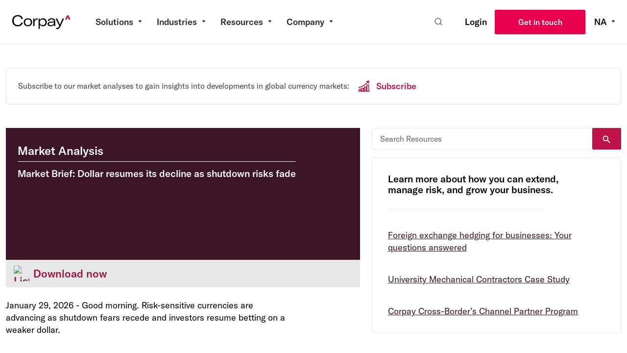

--- FILE ---
content_type: text/html; charset=utf-8
request_url: https://www.corpay.com/resources/market-analysis
body_size: 14929
content:
<!DOCTYPE html><html lang="en-US"><head><meta charSet="utf-8"/><meta name="viewport" content="width=device-width"/><link rel="preconnect" href="https://images.ctfassets.net"/><link rel="dns-prefetch" href="https://images.ctfassets.net"/><link rel="preconnect" href="https://videos.ctfassets.net"/><link rel="dns-prefetch" href="https://videos.ctfassets.net"/><link rel="preconnect" href="https://www.googletagmanager.com"/><link rel="dns-prefetch" href="https://www.googletagmanager.com"/><link rel="preconnect" href="https://clientapi.gcs-web.com"/><link rel="dns-prefetch" href="https://clientapi.gcs-web.com"/><link rel="preload" href="https://cdn.intellimize.co/snippet/117670856.js" as="script"/><link rel="preconnect" href="https://api.intellimize.co"/><link rel="preconnect" href="https://117670856.intellimizeio.com"/><link rel="preconnect" href="https://log.intellimize.co"/><title>Market Analysis | Corpay | </title><meta name="description" content="Stay ahead of currency trends with Corpay&#x27;s expert market analysis. Access our latest reports and insights on the global foreign exchange market. | "/><meta name="robots" content="index, follow, max-image-preview:large"/><meta name="ai-content-license" content="attribution-required"/><link rel="icon" href="/favicon.ico"/><link rel="canonical" href="https://www.corpay.com/resources/market-analysis"/><meta property="og:type" content="website"/><meta property="og:url" content="https://www.corpay.com/resources/market-analysis"/><meta property="og:title" content="Market Analysis | Corpay"/><meta property="og:description" content="Stay ahead of currency trends with Corpay&#x27;s expert market analysis. Access our latest reports and insights on the global foreign exchange market."/><meta property="og:image" content="https://images.ctfassets.net/h83dujey17us/1KW9pfilhLeeRPSoeXKkRb/516281f6b06c3ec2082373decb37a350/corpay-og.png"/><meta property="og:image:width" content="1200"/><meta property="og:image:height" content="630"/><meta property="og:image:type" content="image/png"/><meta name="next-head-count" content="28"/><link rel="preload" as="image" href="https://images.ctfassets.net/h83dujey17us/66wHb9doecYN2a1rXaIftk/08b259ceb77748204ef081945780e987/homepage_poster.webp" fetchpriority="high"/><script rel="dns-prefetch" type="application/ld+json" data-nscript="beforeInteractive">[{"@context":"https://schema.org","@type":"BreadcrumbList","itemListElement":[{"@type":"ListItem","position":1,"name":"Resources","item":"https://www.corpay.com/resources"},{"@type":"ListItem","position":2,"name":"Market Analysis"}]},{"@context":"https://schema.org","@type":"Service","serviceType":"Market Analysis","name":"Resources","provider":{"@type":"FinancialService","name":"Corpay"},"areaServed":{"@type":"GeoShape","name":"Worldwide - 145+ countries"},"audience":{"@type":"Audience","audienceType":["B2B","Enterprise","Mid-market businesses"]},"offers":{"@type":"Offer","availability":"https://schema.org/InStock","priceSpecification":{"@type":"PriceSpecification","priceCurrency":"USD","price":"Custom pricing based on volume"}},"termsOfService":"https://assets.ctfassets.net/h83dujey17us/VlaRnRoZu6lbzKvb2AmUx/7d8381261e0da02a297d9aaa71602d94/Terms_of_Use__18_Jan_2025_.pdf","aggregateRating":{"@type":"AggregateRating","ratingValue":"4.5"}},{"@context":"https://schema.org","@type":"WebPage","license":"https://corpay.com/content-license","copyrightHolder":{"@type":"Organization","name":"Corpay, Inc."},"copyrightYear":"2025"}]</script><link rel="preload" href="/_next/static/css/f3ed737c6fe762ad.css" as="style"/><link rel="stylesheet" href="/_next/static/css/f3ed737c6fe762ad.css" data-n-g=""/><link rel="preload" href="/_next/static/css/0a018ac57607a19f.css" as="style"/><link rel="stylesheet" href="/_next/static/css/0a018ac57607a19f.css"/><link rel="preload" href="/_next/static/css/086699e033646384.css" as="style"/><link rel="stylesheet" href="/_next/static/css/086699e033646384.css"/><link rel="preload" href="/_next/static/css/bd326329eefdf0ec.css" as="style"/><link rel="stylesheet" href="/_next/static/css/bd326329eefdf0ec.css"/><link rel="preload" href="/_next/static/css/a3053fd92b939dd0.css" as="style"/><link rel="stylesheet" href="/_next/static/css/a3053fd92b939dd0.css"/><link rel="preload" href="/_next/static/css/ff56cef2845822b1.css" as="style"/><link rel="stylesheet" href="/_next/static/css/ff56cef2845822b1.css"/><link rel="preload" href="/_next/static/css/947658244237b66e.css" as="style"/><link rel="stylesheet" href="/_next/static/css/947658244237b66e.css"/><noscript data-n-css=""></noscript><script defer="" nomodule="" src="/_next/static/chunks/polyfills-c67a75d1b6f99dc8.js"></script><script src="https://cdn.cookielaw.org/scripttemplates/otSDKStub.js" type="text/javascript" rel="dns-prefetch" charset="UTF-8" data-domain-script="81259a04-ee55-401d-93a5-39af1207f517" defer="" data-nscript="beforeInteractive"></script><script defer="" src="/_next/static/chunks/5282-0f83d74956910f87.js"></script><script defer="" src="/_next/static/chunks/1211.62bd1638b1a231eb.js"></script><script defer="" src="/_next/static/chunks/7128.dca464a0b3faadce.js"></script><script defer="" src="/_next/static/chunks/4804.2f65f0ccae4390bc.js"></script><script defer="" src="/_next/static/chunks/4319.9ebdcf331a742591.js"></script><script defer="" src="/_next/static/chunks/4955.f38db419a6110253.js"></script><script defer="" src="/_next/static/chunks/446.5b4ace5736ab6dab.js"></script><script defer="" src="/_next/static/chunks/4455.e5e5bea8bc2f984d.js"></script><script src="/_next/static/chunks/webpack-c05a394c63bc529e.js" defer=""></script><script src="/_next/static/chunks/framework-4ed89e9640adfb9e.js" defer=""></script><script src="/_next/static/chunks/main-3bc53371eb938d7b.js" defer=""></script><script src="/_next/static/chunks/pages/_app-fc431475bce4f0db.js" defer=""></script><script src="/_next/static/chunks/6760-6c5051e0dac65016.js" defer=""></script><script src="/_next/static/chunks/pages/resources/%5Btype%5D-16f632aa692621fa.js" defer=""></script><script src="/_next/static/QKARTXiy2wrQcvsaTS0YS/_buildManifest.js" defer=""></script><script src="/_next/static/QKARTXiy2wrQcvsaTS0YS/_ssgManifest.js" defer=""></script></head><body><noscript><iframe src="https://www.googletagmanager.com/ns.html?id=GTM-5K2M5V7" height="0" width="0" style="display:none;visibility:hidden"></iframe></noscript><div id="__next"> <!-- --> <div style="position:absolute;height:163px;width:1000vw;left:-100vw;border-bottom:1px solid #e6e8e7;display:none" class="position-fixed top-0"></div><header class="undefined "><div style="z-index:1030" class="position-fixed top-0 container"><nav data-bs-theme="light" id="nav" class="header_navbar__zuf5G  navbar navbar-expand-xl navbar-light fixed-top"><span class="header_navbarBrand__kaR9n navbar-brand"><a data-track-click-label="globalnav1:logo" href="/" class="header_logoLink__dCbik nav-link"><span style="box-sizing:border-box;display:inline-block;overflow:hidden;width:initial;height:initial;background:none;opacity:1;border:0;margin:0;padding:0;position:relative;max-width:100%"><span style="box-sizing:border-box;display:block;width:initial;height:initial;background:none;opacity:1;border:0;margin:0;padding:0;max-width:100%"><img style="display:block;max-width:100%;width:initial;height:initial;background:none;opacity:1;border:0;margin:0;padding:0" alt="" aria-hidden="true" src="data:image/svg+xml,%3csvg%20xmlns=%27http://www.w3.org/2000/svg%27%20version=%271.1%27%20width=%27120%27%20height=%2730%27/%3e"/></span><img alt="Corpay" src="[data-uri]" decoding="async" data-nimg="intrinsic" style="position:absolute;top:0;left:0;bottom:0;right:0;box-sizing:border-box;padding:0;border:none;margin:auto;display:block;width:0;height:0;min-width:100%;max-width:100%;min-height:100%;max-height:100%"/><noscript><img alt="Corpay" srcSet="https://images.ctfassets.net/h83dujey17us/4yaRlTL19o9VSqVeTa3mSV/215ef45913d5fa7b8f50269441cf10bd/corpay.svg 1x, https://images.ctfassets.net/h83dujey17us/4yaRlTL19o9VSqVeTa3mSV/215ef45913d5fa7b8f50269441cf10bd/corpay.svg 2x" src="https://images.ctfassets.net/h83dujey17us/4yaRlTL19o9VSqVeTa3mSV/215ef45913d5fa7b8f50269441cf10bd/corpay.svg" decoding="async" data-nimg="intrinsic" style="position:absolute;top:0;left:0;bottom:0;right:0;box-sizing:border-box;padding:0;border:none;margin:auto;display:block;width:0;height:0;min-width:100%;max-width:100%;min-height:100%;max-height:100%" loading="lazy"/></noscript></span></a></span><button aria-controls="basic-navbar-nav" type="button" aria-label="Toggle navigation" class="header_navbarToggle__k3OCo navbar-toggler collapsed"><span class="navbar-toggler-icon"></span></button><div class="header_navbarCollapse__icAF_ navbar-collapse collapse" id="basic-navbar-nav"><div class="header_bottomColumn__gURL0 null navbar-nav"><div class="header_mainNav__2_E9n"><div class="megaNavigationNew_blurContainer__W90gb  undefined"></div><div class="megaNavigationNew_container__HM7c4 megaNavigationNew_topLevelLinks__pF8tX"><a role="button" class=" megaNavigationNew_topLevel__Y06MJ" data-track-click-label="globalnav2:solutions">Solutions<svg width="8" height="5" viewBox="0 0 8 5" fill="none" xmlns="http://www.w3.org/2000/svg"><path d="M4 5L7.4641 0.5H0.535898L4 5Z" fill="#3D1628"></path></svg></a><div class="megaNavigationNew_menu__rkERc megaNavigationNew_closed__0fXjO megaNavigationNew_fullLengthMenu__yllr1"><div class="megaNavigationNew_navContainer__mucg4"><div class=" megaNavigationNew_navColumnsContainer__H6LTM"><div style="display:inline"><ul class="megaNavigationNew_navItemColumn__Vn12K 
                
                megaNavigationNew_corpay-border__v6KOo
                
                "><li class="megaNavigationNew_navColumnTitle__2QJ4c "><a data-track-click-label="globalnav3:commercial_cards" href="/commercial-cards"><span class="columnTopItem">Commercial Cards</span></a></li><li class="d-flex flex-column"><a class="linkItem text-wrap" data-track-click-label="globalnav4:corporate_cards" href="/commercial-cards/corporate-cards"><span class="linkItem">Corporate Cards</span></a></li><li class="d-flex flex-column"><a class="linkItem text-wrap" data-track-click-label="globalnav4:purchasing_cards" href="/commercial-cards/purchasing-cards"><span class="linkItem">Purchasing Cards</span></a></li><li class="d-flex flex-column"><a class="linkItem text-wrap" data-track-click-label="globalnav4:virtual_cards" href="/commercial-cards/virtual-cards"><span class="linkItem">Virtual Cards</span></a></li><li class="d-flex flex-column"><a class="linkItem text-wrap" data-track-click-label="globalnav4:expense_management" href="/commercial-cards/expense-management"><span class="linkItem">Expense Management</span></a></li></ul></div><div style="display:inline"><ul class="megaNavigationNew_navItemColumn__Vn12K 
                
                megaNavigationNew_corpay-border__v6KOo
                
                "><li class="megaNavigationNew_navColumnTitle__2QJ4c "><a data-track-click-label="globalnav3:ap_automation" href="/ap-automation"><span class="columnTopItem">AP Automation</span></a></li><li class="d-flex flex-column"><a class="linkItem text-wrap" data-track-click-label="globalnav4:payments_automation" href="/ap-automation/payments-automation"><span class="linkItem">Payments Automation</span></a></li><li class="d-flex flex-column"><a class="linkItem text-wrap" data-track-click-label="globalnav4:invoice_automation" href="/ap-automation/invoice-automation"><span class="linkItem">Invoice Automation</span></a></li><li class="d-flex flex-column"><a class="linkItem text-wrap" data-track-click-label="globalnav4:po_automation" href="/ap-automation/po-automation"><span class="linkItem">PO Automation</span></a></li><li class="d-flex flex-column"><a class="linkItem text-wrap" data-track-click-label="globalnav4:integrations" href="/ap-automation/integrations"><span class="linkItem">Integrations</span></a></li></ul></div><div style="display:inline"><ul class="megaNavigationNew_navItemColumn__Vn12K 
                
                megaNavigationNew_corpay-border__v6KOo
                
                "><li class="megaNavigationNew_navColumnTitle__2QJ4c "><a data-track-click-label="globalnav3:cross_border" href="/cross-border"><span class="columnTopItem">Cross-Border</span></a></li><li class="d-flex flex-column"><a class="linkItem text-wrap" data-track-click-label="globalnav4:global_payments" href="/cross-border/global-payments"><span class="linkItem">Global Payments</span></a></li><li class="d-flex flex-column"><a class="linkItem text-wrap" data-track-click-label="globalnav4:currency_risk_management" href="/cross-border/currency-risk-management"><span class="linkItem">Currency Risk Management</span></a></li><li class="d-flex flex-column"><a class="linkItem text-wrap" data-track-click-label="globalnav4:multicurrency_accounts" href="/cross-border/multi-currency-accounts"><span class="linkItem">Multi-Currency Accounts</span></a></li><li class="d-flex flex-column"><a class="linkItem text-wrap" data-track-click-label="globalnav4:global_invoice_automation" href="/cross-border/global-invoice-automation"><span class="linkItem">Global Invoice Automation</span></a></li><li class="d-flex flex-column"><a class="linkItem text-wrap" data-track-click-label="globalnav4:currency_capabilities" href="/cross-border/currency-capabilities"><span class="linkItem">Currency Capabilities</span></a></li></ul></div><div class="megaNavigationNew_navColumnWrapper__XDhFt" style="display:inline-flex"><ul class="megaNavigationNew_navItemColumn__Vn12K megaNavigationNew_corpay-border__v6KOo"><li class="megaNavigationNew_navColumnTitle__2QJ4c "><a href="https://cp.corpayone.com" rel="noreferrer" target="_blank" data-track-click-label="globalnav3:fuel_fleet"><span>Fuel &amp; Fleet</span></a></li><li class="d-flex flex-column text-wrap"><a href="https://cp.corpayone.com/fuel/" rel="noreferrer" target="_blank" data-track-click-label="globalnav4:cp1_universal_fuel_card">Corpay One Universal Fuel Card</a></li></ul></div><div class="megaNavigationNew_navColumnWrapper__XDhFt" style="display:inline-flex"><ul class="megaNavigationNew_navItemColumn__Vn12K megaNavigationNew_corpay-border__v6KOo"><li class="megaNavigationNew_navColumnTitle__2QJ4c "><a href="https://www.corpaylodging.com/get-started/corpay?_gl=1*vpuwt0*_gcl_au*MTc1NjY2NDQwNy4xNzUxNDgyOTk4" rel="noreferrer" target="_blank" data-track-click-label="globalnav3:workforce_travel"><span>Workforce Travel</span></a></li><li class="d-flex flex-column text-wrap"><a href="https://www.corpaylodging.com/get-started/corpay?_gl=1*vpuwt0*_gcl_au*MTc1NjY2NDQwNy4xNzUxNDgyOTk4" rel="noreferrer" target="_blank" data-track-click-label="globalnav4:corporate_lodging">Corporate Lodging</a></li></ul></div><div class="megaNavigationNew_navColumnWrapper__XDhFt" style="display:inline-flex"><ul class="megaNavigationNew_navItemColumn__Vn12K"><li class="megaNavigationNew_navColumnTitle__2QJ4c  text-wrap"><a href="/corpay-complete" data-track-click-label="globalnav4:corpay_complete"><span>Explore our Corpay Complete Platform</span></a></li></ul></div></div><div class="megaNavigationNew_corpay-complete__0gKai"><a data-track-click-label="globalnav4:corpay_complete" href="/corpay-complete">Explore our Corpay Complete Platform<span style="box-sizing:border-box;display:inline-block;overflow:hidden;width:initial;height:initial;background:none;opacity:1;border:0;margin:0;padding:0;position:relative;max-width:100%"><span style="box-sizing:border-box;display:block;width:initial;height:initial;background:none;opacity:1;border:0;margin:0;padding:0;max-width:100%"><img style="display:block;max-width:100%;width:initial;height:initial;background:none;opacity:1;border:0;margin:0;padding:0" alt="" aria-hidden="true" src="data:image/svg+xml,%3csvg%20xmlns=%27http://www.w3.org/2000/svg%27%20version=%271.1%27%20width=%2724%27%20height=%2718%27/%3e"/></span><img alt="Corpay" src="[data-uri]" decoding="async" data-nimg="intrinsic" style="position:absolute;top:0;left:0;bottom:0;right:0;box-sizing:border-box;padding:0;border:none;margin:auto;display:block;width:0;height:0;min-width:100%;max-width:100%;min-height:100%;max-height:100%"/><noscript><img alt="Corpay" srcSet="https://images.ctfassets.net/h83dujey17us/4kJeWPZEkpTqoD1zrCPD9y/3ce2a0c75d0a18c45fd786bba6951fb8/arrow-btn-maroon.svg 1x, https://images.ctfassets.net/h83dujey17us/4kJeWPZEkpTqoD1zrCPD9y/3ce2a0c75d0a18c45fd786bba6951fb8/arrow-btn-maroon.svg 2x" src="https://images.ctfassets.net/h83dujey17us/4kJeWPZEkpTqoD1zrCPD9y/3ce2a0c75d0a18c45fd786bba6951fb8/arrow-btn-maroon.svg" decoding="async" data-nimg="intrinsic" style="position:absolute;top:0;left:0;bottom:0;right:0;box-sizing:border-box;padding:0;border:none;margin:auto;display:block;width:0;height:0;min-width:100%;max-width:100%;min-height:100%;max-height:100%" loading="lazy"/></noscript></span></a></div></div></div></div><div class="megaNavigationNew_blurContainer__W90gb  undefined"></div><div class="megaNavigationNew_container__HM7c4 megaNavigationNew_topLevelLinks__pF8tX"><a role="button" class=" megaNavigationNew_topLevel__Y06MJ" data-track-click-label="globalnav2:industries">Industries<svg width="8" height="5" viewBox="0 0 8 5" fill="none" xmlns="http://www.w3.org/2000/svg"><path d="M4 5L7.4641 0.5H0.535898L4 5Z" fill="#3D1628"></path></svg></a><div class="megaNavigationNew_menu__rkERc megaNavigationNew_closed__0fXjO megaNavigationNew_fullLengthMenu__yllr1"><div class="megaNavigationNew_navContainer__mucg4"><div class=" null"><div style="display:inline"><ul class="megaNavigationNew_navItemColumn__Vn12K megaNavigationNew_navDoubleColumn__r4HWT
                
                null
                
                "><li class="megaNavigationNew_navColumnTitle__2QJ4c"><span>AP Automation &amp; Commercial Cards</span></li><li class="d-flex flex-column"><a class="linkItem text-wrap" data-track-click-label="globalnav4:automotive" href="/industries/automotive"><span class="linkItem">Automotive</span></a></li><li class="d-flex flex-column"><a class="linkItem text-wrap" data-track-click-label="globalnav4:hospitality" href="/industries/hospitality"><span class="linkItem">Hospitality</span></a></li><li class="d-flex flex-column"><a class="linkItem text-wrap" data-track-click-label="globalnav4:construction" href="/industries/construction"><span class="linkItem">Construction</span></a></li><li class="d-flex flex-column"><a class="linkItem text-wrap" data-track-click-label="globalnav4:education" href="/industries/education"><span class="linkItem">Education</span></a></li><li class="d-flex flex-column"><a class="linkItem text-wrap" data-track-click-label="globalnav4:senior_living" href="/industries/senior-living"><span class="linkItem">Senior Living</span></a></li><li class="d-flex flex-column"><a class="linkItem text-wrap" data-track-click-label="globalnav4:government" href="/industries/government"><span class="linkItem">Government</span></a></li><li class="d-flex flex-column"><a class="linkItem text-wrap" data-track-click-label="globalnav4:manufacturing" href="/industries/manufacturing"><span class="linkItem">Manufacturing</span></a></li></ul></div><div style="display:inline"><ul class="megaNavigationNew_navItemColumn__Vn12K megaNavigationNew_navDoubleColumn__r4HWT
                
                null
                
                "><li class="megaNavigationNew_navColumnTitle__2QJ4c"><span>Cross-Border Payments</span></li><li class="d-flex flex-column"><a class="linkItem text-wrap" data-track-click-label="globalnav4:entertainment_media" href="/industries/entertainment-media"><span class="linkItem">Entertainment &amp; Media</span></a></li><li class="d-flex flex-column"><a class="linkItem text-wrap" data-track-click-label="globalnav4:sporting_organizations" href="/industries/sporting-organizations"><span class="linkItem">Sporting Organizations</span></a></li><li class="d-flex flex-column"><a class="linkItem text-wrap" data-track-click-label="globalnav4:ngos" href="/industries/ngos"><span class="linkItem">NGOs</span></a></li><li class="d-flex flex-column"><a class="linkItem text-wrap" data-track-click-label="globalnav4:financial_institutions" href="/industries/financial-institutions"><span class="linkItem">Financial Institutions</span></a></li><li class="d-flex flex-column"><a class="linkItem text-wrap" data-track-click-label="globalnav4:private_markets" href="/industries/private-markets"><span class="linkItem">Private Markets</span></a></li><li class="d-flex flex-column"><a class="linkItem text-wrap" data-track-click-label="globalnav4:all_industries" href="/industries"><span class="linkItem">All Industries</span></a></li></ul></div></div></div></div></div><div class="megaNavigationNew_blurContainer__W90gb  undefined"></div><div class="megaNavigationNew_container__HM7c4 megaNavigationNew_topLevelLinks__pF8tX"><a role="button" class=" megaNavigationNew_topLevel__Y06MJ" data-track-click-label="globalnav2:resources">Resources<svg width="8" height="5" viewBox="0 0 8 5" fill="none" xmlns="http://www.w3.org/2000/svg"><path d="M4 5L7.4641 0.5H0.535898L4 5Z" fill="#3D1628"></path></svg></a><div class="megaNavigationNew_menu__rkERc megaNavigationNew_closed__0fXjO megaNavigationNew_fullLengthMenu__yllr1"><div class="megaNavigationNew_navContainer__mucg4"><div class=" null"><div style="display:inline"><ul class="megaNavigationNew_navItemColumn__Vn12K 
                
                null
                
                "><li class="megaNavigationNew_navColumnTitle__2QJ4c"><span>Resources by Category</span></li><li class="d-flex flex-column"><a class="linkItem text-wrap" data-track-click-label="globalnav3:blog" href="/resources/blog"><span class="linkItem">Blog</span></a></li><li class="d-flex flex-column"><a class="linkItem text-wrap" data-track-click-label="globalnav3:case_studies" href="/resources/customer-stories"><span class="linkItem">Case Studies</span></a></li><li class="d-flex flex-column"><a class="linkItem" target="_blank" data-track-click-label="globalnav3:currency_research" href="https://corpaycurrencyresearch.com/"><span class="linkItem">Currency Research</span></a></li><li class="d-flex flex-column"><a class="linkItem text-wrap" data-track-click-label="globalnav3:faq" href="/faq"><span class="linkItem">FAQ</span></a></li><li class="d-flex flex-column"><a class="linkItem text-wrap" data-track-click-label="globalnav3:glossary" href="/glossary"><span class="linkItem">Glossary</span></a></li><li class="d-flex flex-column"><a class="linkItem text-wrap" data-track-click-label="globalnav3:industry_news" href="/resources/newsroom"><span class="linkItem">Industry News</span></a></li><li class="d-flex flex-column"><a class="linkItem text-wrap" data-track-click-label="globalnav3:info_sheets" href="/resources/info-sheet"><span class="linkItem">Info Sheets</span></a></li><li class="d-flex flex-column"><a class="linkItem text-wrap" data-track-click-label="globalnav3:market_analysis" href="/resources/market-analysis"><span class="linkItem">Market Analysis</span></a></li><li class="d-flex flex-column"><a class="linkItem" data-track-click-label="globalnav3:webcasts_podcasts" href="/resources/webcasts-podcasts"><span class="linkItem">Webcasts &amp; Podcasts</span></a></li><li><a data-track-click-label="globalnav3:whitepapers_ebooks" href="/resources/whitepapers">Whitepapers &amp; Ebooks</a></li></ul></div></div></div></div></div><div class="megaNavigationNew_blurContainer__W90gb  undefined"></div><div class="megaNavigationNew_container__HM7c4 megaNavigationNew_topLevelLinks__pF8tX"><a role="button" class=" megaNavigationNew_topLevel__Y06MJ" data-track-click-label="globalnav2:company">Company<svg width="8" height="5" viewBox="0 0 8 5" fill="none" xmlns="http://www.w3.org/2000/svg"><path d="M4 5L7.4641 0.5H0.535898L4 5Z" fill="#3D1628"></path></svg></a><div class="megaNavigationNew_menu__rkERc megaNavigationNew_closed__0fXjO megaNavigationNew_fullLengthMenu__yllr1"><div class="megaNavigationNew_navContainer__mucg4"><div class=" null"><div style="display:inline"><ul class="megaNavigationNew_navItemColumn__Vn12K 
                
                null
                
                "><li> </li><li class="d-flex flex-column"><a class="linkItem text-wrap" data-track-click-label="globalnav3:about_us" href="/about-us"><span class="linkItem">About Us</span></a></li><li class="d-flex flex-column"><a class="linkItem" data-track-click-label="globalnav3:newsroom" href="/corporate-newsroom"><span class="linkItem">Newsroom</span></a></li><li class="d-flex flex-column"><a class="linkItem text-wrap" data-track-click-label="globalnav3:careers" href="/careers"><span class="linkItem">Careers</span></a></li><li class="d-flex flex-column"><a class="linkItem text-wrap" data-track-click-label="globalnav3:executive_team" href="/executive-team"><span class="linkItem">Executive Team</span></a></li><li class="d-flex flex-column"><a class="linkItem" data-track-click-label="globalnav3:investor_relations" href="https://investor.corpay.com/"><span class="linkItem">Investor Relations</span></a></li><li class="d-flex flex-column"><a class="linkItem text-wrap" data-track-click-label="globalnav3:partnerships" href="/partners"><span class="linkItem">Partnerships</span></a></li></ul></div></div></div></div></div></div><div class="region-selector_container__nSXkp"><div class="region-selector_world-icon__8ikSF"><span style="box-sizing:border-box;display:inline-block;overflow:hidden;width:initial;height:initial;background:none;opacity:1;border:0;margin:0;padding:0;position:relative;max-width:100%"><span style="box-sizing:border-box;display:block;width:initial;height:initial;background:none;opacity:1;border:0;margin:0;padding:0;max-width:100%"><img style="display:block;max-width:100%;width:initial;height:initial;background:none;opacity:1;border:0;margin:0;padding:0" alt="" aria-hidden="true" src="data:image/svg+xml,%3csvg%20xmlns=%27http://www.w3.org/2000/svg%27%20version=%271.1%27%20width=%2732%27%20height=%2732%27/%3e"/></span><img alt="World Icon" src="[data-uri]" decoding="async" data-nimg="intrinsic" style="position:absolute;top:0;left:0;bottom:0;right:0;box-sizing:border-box;padding:0;border:none;margin:auto;display:block;width:0;height:0;min-width:100%;max-width:100%;min-height:100%;max-height:100%"/><noscript><img alt="World Icon" srcSet="/_next/image?url=https%3A%2F%2Fimages.ctfassets.net%2Fh83dujey17us%2F7AhILEDNj9edjahrfAruvV%2Fb859514f97582dce9ef824f5acc8b2f1%2Fglobe-for-corpay.png&amp;w=32&amp;q=75 1x, /_next/image?url=https%3A%2F%2Fimages.ctfassets.net%2Fh83dujey17us%2F7AhILEDNj9edjahrfAruvV%2Fb859514f97582dce9ef824f5acc8b2f1%2Fglobe-for-corpay.png&amp;w=64&amp;q=75 2x" src="/_next/image?url=https%3A%2F%2Fimages.ctfassets.net%2Fh83dujey17us%2F7AhILEDNj9edjahrfAruvV%2Fb859514f97582dce9ef824f5acc8b2f1%2Fglobe-for-corpay.png&amp;w=64&amp;q=75" decoding="async" data-nimg="intrinsic" style="position:absolute;top:0;left:0;bottom:0;right:0;box-sizing:border-box;padding:0;border:none;margin:auto;display:block;width:0;height:0;min-width:100%;max-width:100%;min-height:100%;max-height:100%" loading="lazy"/></noscript></span></div><div class="region-selector_dropdown__CEXKd"><a role="button" class="region-selector_dropdownBtn__rLerv null undefined" data-track-click-label="globalnav1:region_NA">NA<svg width="8" height="5" viewBox="0 0 8 5" fill="none" xmlns="http://www.w3.org/2000/svg"><path d="M4 5L7.4641 0.5H0.535898L4 5Z" fill="#3D1628"></path></svg></a><ul class="region-selector_dropdownContent__b5dut null"><button class="region-selector_exitBtn__w27H3">&lt;</button><li><div><span class="region-selector_currRegion__JVx4k" data-track-click-label="region:canada_usa">Canada and USA</span></div></li><li><div><span data-track-click-label="region:canada_francais">Canada - Français</span></div></li><li><div><span data-track-click-label="region:unitedkingdom">United Kingdom</span></div></li><li><div><span data-track-click-label="region:channelislands">Channel Islands</span></div></li><li><div><span data-track-click-label="region:australia">Australia</span></div></li><li><div><span data-track-click-label="region:newzealand">New Zealand</span></div></li><li><div><span data-track-click-label="region:singapore">Singapore</span></div></li><li><div><span data-track-click-label="region:europe_italia">Europe - Italia</span></div></li><li><div><span data-track-click-label="region:europe_espana">Europe - España</span></div></li><li><div><span data-track-click-label="region:europe_ireland">Europe - Ireland</span></div></li><li><div><span data-track-click-label="region:europe_sverige">Europe - Sverige</span></div></li><li><div><span data-track-click-label="region:europe_francais">Europe - Français</span></div></li><li><div><span data-track-click-label="region:europe_deutsch">Europe - Deutsch</span></div></li><li><div><span data-track-click-label="region:europe_porugues">Europe - Português</span></div></li><li><div><span data-track-click-label="region:europe_luxembourg">Europe - Luxembourg</span></div></li><li><div><span data-track-click-label="region:">Europe - Nederland</span></div></li></ul></div></div><div class="region-selector_shaderClosed__q9PWb"></div><div class="autocomplete_autocomplete__dGOx9"></div><a data-track-click-label="globalnav1:login" href="/login" data-rr-ui-event-key="/login" class="header_loginBtn___3Kzh nav-link">Login</a><a data-track-click-label="globalnav1:contact" href="/contact-us" role="button" tabindex="0" class="header_contactUsBtn__3H5Sf btn btn-primary">Get in touch</a></div></div></nav></div><div class="header_outsideClick__6Xtbg header_hide__IDyXl"></div></header><div class="full-width-layout_layout__JJPSK"><main><div class="main_resources__Jbw71"><div class="container"><div class="main_search-mobile-container__qbP5g row"><div class="col"><form class="searchform_search__Ddc_D undefined"><input placeholder="Search Resources" type="text" id="search-resources" class="searchform_body-small__sip49 form-control"/><button type="submit" class="btn btn-primary"><span style="box-sizing:border-box;display:inline-block;overflow:hidden;width:initial;height:initial;background:none;opacity:1;border:0;margin:0;padding:0;position:relative;max-width:100%"><span style="box-sizing:border-box;display:block;width:initial;height:initial;background:none;opacity:1;border:0;margin:0;padding:0;max-width:100%"><img style="display:block;max-width:100%;width:initial;height:initial;background:none;opacity:1;border:0;margin:0;padding:0" alt="" aria-hidden="true" src="data:image/svg+xml,%3csvg%20xmlns=%27http://www.w3.org/2000/svg%27%20version=%271.1%27%20width=%2724%27%20height=%2724%27/%3e"/></span><img alt="Search" src="[data-uri]" decoding="async" data-nimg="intrinsic" style="position:absolute;top:0;left:0;bottom:0;right:0;box-sizing:border-box;padding:0;border:none;margin:auto;display:block;width:0;height:0;min-width:100%;max-width:100%;min-height:100%;max-height:100%"/><noscript><img alt="Search" srcSet="https://images.ctfassets.net/h83dujey17us/4XBLdK1WRoLsxjsuj8T1bn/62c962c856e67cfce9d37ed727d9a04c/search.svg 1x, https://images.ctfassets.net/h83dujey17us/4XBLdK1WRoLsxjsuj8T1bn/62c962c856e67cfce9d37ed727d9a04c/search.svg 2x" src="https://images.ctfassets.net/h83dujey17us/4XBLdK1WRoLsxjsuj8T1bn/62c962c856e67cfce9d37ed727d9a04c/search.svg" decoding="async" data-nimg="intrinsic" style="position:absolute;top:0;left:0;bottom:0;right:0;box-sizing:border-box;padding:0;border:none;margin:auto;display:block;width:0;height:0;min-width:100%;max-width:100%;min-height:100%;max-height:100%" loading="lazy"/></noscript></span></button></form></div></div></div><div id="resource-container" class="undefined container"><div class="row"><div class="col-md-12"><p></p></div></div><div class="main_main-resource__fIOuu row"><div class="col-md-7">No resources</div></div><div class="main_items__D7_OJ items row"></div><div id="pagination" class="pt-5 pb-5 row"><div class="d-flex justify-content-center col"><ul class="paginate_pages__bekht  pagination"><li class="paginate_prev__k_kLc  paginate_disabled__BiJT9 page-item disabled"><span class="page-link" disabled="" href="/resources/market-analysis?page=-1"><span aria-hidden="true">‹</span><span class="visually-hidden">Previous</span></span></li><li class="paginate_item__9HcOo  paginate_active__gl1vo page-item active"><span class="page-link" href="/resources/market-analysis?page=1">1<span class="visually-hidden">(current)</span></span></li><li class="paginate_item__9HcOo  paginate_active__gl1vo page-item"><a class="page-link" href="/resources/market-analysis?page=2">2</a></li><li class="paginate_item__9HcOo page-item disabled"><span class="page-link" disabled="">...</span></li><li class="paginate_item__9HcOo  paginate_active__gl1vo page-item"><a class="page-link" href="/resources/market-analysis?page=47">47</a></li><li class="paginate_next__bK3yO  null page-item"><a class="page-link" href="/resources/market-analysis?page=1"><span aria-hidden="true">›</span><span class="visually-hidden">Next</span></a></li></ul></div></div><div class="pb-5 row"><div class="col"></div></div></div></div></main></div><footer class="footer_footer__B6zrw"><div class="container-indent container"><div class="row"><div class="footer_container__YtWsE col-md-10 col-12 offset-md-1"><div class="footer_main-row__e_R50 row"><div class="col-md-auto col-sm-12"><div class=" footer_header__iwhHL mt-0 d-md-none " style="cursor:pointer" role="button" aria-controls="menu1" aria-expanded="false"><p>About us</p><img alt="Toggle" srcSet="https://images.ctfassets.net/h83dujey17us/3cjxUBk9Y433R0TAFkU1Og/76888aeb4e50e9c753b322a1391d6e04/toggle-down.svg 1x, https://images.ctfassets.net/h83dujey17us/3cjxUBk9Y433R0TAFkU1Og/76888aeb4e50e9c753b322a1391d6e04/toggle-down.svg 2x" src="https://images.ctfassets.net/h83dujey17us/3cjxUBk9Y433R0TAFkU1Og/76888aeb4e50e9c753b322a1391d6e04/toggle-down.svg" width="20" height="20" decoding="async" data-nimg="future" class="footer_toggle-icon__uAP_n" loading="lazy" style="color:transparent"/></div><div class=" footer_header__iwhHL mt-0 d-none d-md-block "><p>About us</p></div><div id="menu1" class="d-md-none collapse"><p><a data-track-click-label="footer:about_corpay" href="/about-us">About Corpay</a></p><p><a data-track-click-label="footer:partners" href="/partners">Partners</a></p><p><a data-track-click-label="footer:careers" href="/careers">Careers</a></p><p><a data-track-click-label="footer:investor_relations" href="https://investor.corpay.com/">Investor Relations</a></p><p><a data-track-click-label="footer:contact_us" href="/contact-us">Contact Us</a></p></div><div class="d-none d-md-block"><p><a data-track-click-label="footer:about_corpay" href="/about-us">About Corpay</a></p><p><a data-track-click-label="footer:partners" href="/partners">Partners</a></p><p><a data-track-click-label="footer:careers" href="/careers">Careers</a></p><p><a data-track-click-label="footer:investor_relations" href="https://investor.corpay.com/">Investor Relations</a></p><p><a data-track-click-label="footer:contact_us" href="/contact-us">Contact Us</a></p></div></div><div class="col-md-auto col-sm-12"><div class=" footer_header__iwhHL mt-0 d-md-none " style="cursor:pointer" role="button" aria-controls="menu2" aria-expanded="false"><p>Learn more</p><img alt="Toggle" srcSet="https://images.ctfassets.net/h83dujey17us/3cjxUBk9Y433R0TAFkU1Og/76888aeb4e50e9c753b322a1391d6e04/toggle-down.svg 1x, https://images.ctfassets.net/h83dujey17us/3cjxUBk9Y433R0TAFkU1Og/76888aeb4e50e9c753b322a1391d6e04/toggle-down.svg 2x" src="https://images.ctfassets.net/h83dujey17us/3cjxUBk9Y433R0TAFkU1Og/76888aeb4e50e9c753b322a1391d6e04/toggle-down.svg" width="20" height="20" decoding="async" data-nimg="future" class="footer_toggle-icon__uAP_n" loading="lazy" style="color:transparent"/></div><div class=" footer_header__iwhHL mt-0 d-none d-md-block "><p>Learn more</p></div><div id="menu2" class="d-md-none collapse"><p><a data-track-click-label="footer:blogs" href="/resources/blog">Blogs</a></p><p><a data-track-click-label="footer:case_studies" href="/resources/customer-stories">Case Studies</a></p><p><a data-track-click-label="footer:webcasts_podcasts" href="/resources/webcasts-podcasts">Webcasts &amp; Podcasts</a></p><p><a data-track-click-label="footer:market_analysis" href="/resources/market-analysis">Market Analysis</a></p><p><a data-track-click-label="footer:faq" href="/faq">FAQ</a></p><p><a data-track-click-label="footer:glossary" href="/glossary">Glossary</a></p></div><div class="d-none d-md-block"><p><a data-track-click-label="footer:blogs" href="/resources/blog">Blogs</a></p><p><a data-track-click-label="footer:case_studies" href="/resources/customer-stories">Case Studies</a></p><p><a data-track-click-label="footer:webcasts_podcasts" href="/resources/webcasts-podcasts">Webcasts &amp; Podcasts</a></p><p><a data-track-click-label="footer:market_analysis" href="/resources/market-analysis">Market Analysis</a></p><p><a data-track-click-label="footer:faq" href="/faq">FAQ</a></p><p><a data-track-click-label="footer:glossary" href="/glossary">Glossary</a></p></div></div><div class="col-md-auto col-sm-12"><div class=" footer_header__iwhHL mt-0 d-md-none " style="cursor:pointer" role="button" aria-controls="menu3" aria-expanded="false"><p>Solutions</p><img alt="Toggle" srcSet="https://images.ctfassets.net/h83dujey17us/3cjxUBk9Y433R0TAFkU1Og/76888aeb4e50e9c753b322a1391d6e04/toggle-down.svg 1x, https://images.ctfassets.net/h83dujey17us/3cjxUBk9Y433R0TAFkU1Og/76888aeb4e50e9c753b322a1391d6e04/toggle-down.svg 2x" src="https://images.ctfassets.net/h83dujey17us/3cjxUBk9Y433R0TAFkU1Og/76888aeb4e50e9c753b322a1391d6e04/toggle-down.svg" width="20" height="20" decoding="async" data-nimg="future" class="footer_toggle-icon__uAP_n" loading="lazy" style="color:transparent"/></div><div class=" footer_header__iwhHL mt-0 d-none d-md-block "><p>Solutions</p></div><div id="menu3" class="d-md-none collapse"><p><a data-track-click-label="footer:ap_automation" href="/ap-automation">AP Automation</a></p><p><a data-track-click-label="footer:cross_border" href="/cross-border">Cross-Border</a></p><p><a data-track-click-label="footer:commercial_cards" href="/commercial-cards">Commercial Cards</a></p><p><a data-track-click-label="footer:fuel_fleet" href="https://cp.corpayone.com/">Fuel &amp; Fleet</a></p><p><a data-track-click-label="footer:workforce_travel" href="https://www.corpaylodging.com/get-started/corpay">Workforce Travel</a></p></div><div class="d-none d-md-block"><p><a data-track-click-label="footer:ap_automation" href="/ap-automation">AP Automation</a></p><p><a data-track-click-label="footer:cross_border" href="/cross-border">Cross-Border</a></p><p><a data-track-click-label="footer:commercial_cards" href="/commercial-cards">Commercial Cards</a></p><p><a data-track-click-label="footer:fuel_fleet" href="https://cp.corpayone.com/">Fuel &amp; Fleet</a></p><p><a data-track-click-label="footer:workforce_travel" href="https://www.corpaylodging.com/get-started/corpay">Workforce Travel</a></p></div></div><div class="col-md-auto col-sm-12"><div class="footer_header__iwhHL"><p>Follow us</p></div><div class="footer_socialmedia__5EUyf"><a target="_blank" data-track-click-label="footer:linkedin" href="https://www.linkedin.com/company/corpay"><img alt="Linkedin" srcSet="https://images.ctfassets.net/h83dujey17us/4dAQxI34URhOrdWQBhrxeD/01ef5d521218550d993d49ced83da493/linkedin.svg 1x, https://images.ctfassets.net/h83dujey17us/4dAQxI34URhOrdWQBhrxeD/01ef5d521218550d993d49ced83da493/linkedin.svg 2x" src="https://images.ctfassets.net/h83dujey17us/4dAQxI34URhOrdWQBhrxeD/01ef5d521218550d993d49ced83da493/linkedin.svg" width="20" height="20" decoding="async" data-nimg="future" loading="lazy" style="color:transparent"/></a><a target="_blank" data-track-click-label="footer:twitter" href="https://x.com/corpayinc"><img alt="Twitter" srcSet="/_next/image?url=https%3A%2F%2Fimages.ctfassets.net%2Fh83dujey17us%2FyYGJGItOICpVMObqIFycT%2F4385d3f0a68a1bdfd453784f0234aab9%2FWhite_Social_media_icons_X.png&amp;w=32&amp;q=75 1x, /_next/image?url=https%3A%2F%2Fimages.ctfassets.net%2Fh83dujey17us%2FyYGJGItOICpVMObqIFycT%2F4385d3f0a68a1bdfd453784f0234aab9%2FWhite_Social_media_icons_X.png&amp;w=48&amp;q=75 2x" src="/_next/image?url=https%3A%2F%2Fimages.ctfassets.net%2Fh83dujey17us%2FyYGJGItOICpVMObqIFycT%2F4385d3f0a68a1bdfd453784f0234aab9%2FWhite_Social_media_icons_X.png&amp;w=48&amp;q=75" width="20" height="20" decoding="async" data-nimg="future" loading="lazy" style="color:transparent"/></a><a target="_blank" data-track-click-label="footer:vimeo" href="https://vimeo.com/corpay"><img alt="Vimeo" srcSet="https://images.ctfassets.net/h83dujey17us/4NDTOaOQygOTzx2epFAYfI/58ace408cf1ae9e8e4bc5e7d9e83436e/vimeo.svg 1x, https://images.ctfassets.net/h83dujey17us/4NDTOaOQygOTzx2epFAYfI/58ace408cf1ae9e8e4bc5e7d9e83436e/vimeo.svg 2x" src="https://images.ctfassets.net/h83dujey17us/4NDTOaOQygOTzx2epFAYfI/58ace408cf1ae9e8e4bc5e7d9e83436e/vimeo.svg" width="20" height="20" decoding="async" data-nimg="future" loading="lazy" style="color:transparent"/></a><a target="" data-track-click-label="footer:podcast" href="/resources/webcasts-podcasts"><img alt="Podcasts for follow us" srcSet="/_next/image?url=https%3A%2F%2Fimages.ctfassets.net%2Fh83dujey17us%2F5QVD0ywL2LMY3z1F1JyWKt%2Ff15b34b52b6d479ec5e187c4618881af%2Ffooter-podcasts.png&amp;w=32&amp;q=75 1x, /_next/image?url=https%3A%2F%2Fimages.ctfassets.net%2Fh83dujey17us%2F5QVD0ywL2LMY3z1F1JyWKt%2Ff15b34b52b6d479ec5e187c4618881af%2Ffooter-podcasts.png&amp;w=48&amp;q=75 2x" src="/_next/image?url=https%3A%2F%2Fimages.ctfassets.net%2Fh83dujey17us%2F5QVD0ywL2LMY3z1F1JyWKt%2Ff15b34b52b6d479ec5e187c4618881af%2Ffooter-podcasts.png&amp;w=48&amp;q=75" width="20" height="20" decoding="async" data-nimg="future" loading="lazy" style="color:transparent"/></a></div></div></div><div class="footer_secondary-row__xhYrs row"><div class="col"><ul class=" footer_horizontal__J0U49 align-items-center "><li><a data-track-click-label="footer:compliance" href="/compliance">Compliance, Legal&nbsp;&amp;&nbsp;Regulatory</a></li><li><a data-track-click-label="footer:privacy" href="/privacy-policy">Privacy Policy</a></li><li><a class="ot-sdk-show-settings" href="#" data-track-click-label="footer:onetrust">Do Not Sell My Personal&nbsp;Information</a></li><li><a target="_blank" data-track-click-label="footer:terms" href="https://assets.ctfassets.net/h83dujey17us/VlaRnRoZu6lbzKvb2AmUx/7d8381261e0da02a297d9aaa71602d94/Terms_of_Use__18_Jan_2025_.pdf">Terms of Use</a></li><li><a target="_blank" data-track-click-label="footer:complaint" href="https://cb.corpay.com/file-a-complaint">File a Complaint</a></li></ul></div></div><div class="my-3 footer_copyright-row__uJF2s row"><div class="footer_copyright__CkZmN col-12">© 2026 Corpay, Inc. The Corpay logo is owned by Corpay. All third-party marks and/or logos displayed herein are registered ® or claimed ™ trademarks of their respective owners. Corpay respects all trademark rights.</div></div><div class="pb-3 footer_logo__rADMG row"><div style="text-align:center" class="col"><img alt="Corpay" srcSet="https://images.ctfassets.net/h83dujey17us/3IR2rr30McWfcOG0lqaogb/d27b7c481e74a84c215e79ae52fd3d37/corpay-logo-white.svg 1x, https://images.ctfassets.net/h83dujey17us/3IR2rr30McWfcOG0lqaogb/d27b7c481e74a84c215e79ae52fd3d37/corpay-logo-white.svg 2x" src="https://images.ctfassets.net/h83dujey17us/3IR2rr30McWfcOG0lqaogb/d27b7c481e74a84c215e79ae52fd3d37/corpay-logo-white.svg" width="102" height="28" decoding="async" data-nimg="future" loading="lazy" style="color:transparent"/></div></div></div></div></div></footer></div><script id="__NEXT_DATA__" type="application/json">{"props":{"pageProps":{"links":[{"sys":{"id":"5onFffdfTNhuTcEuQB25fV"},"pageReference":null,"linkText":"Solutions","dataAttributes":"data-track-click-label='globalnav2:solutions'","navigationColumnsCollection":{"items":[{"sys":{"id":"1rST29igmW5qsGv5v0StcA"},"title":"Commercial Cards","dataAttributes":"data-track-click-label='globalnav3:commercial_cards'","pageReference":{"__typename":"Page","sys":{"id":"7ByA6BfZ3A4D0dUfIcf8Bd"},"slug":"commercial-cards"},"navigationItemsCollection":{"items":[{"sys":{"id":"6IPqDYoEjldpyfUwW6GjS5"},"icon":null,"navigationColumnsCollection":{"items":[]},"linkText":"Corporate Cards","dataAttributes":"data-track-click-label='globalnav4:corporate_cards'","externalUrl":null,"openInNewTab":false,"pageReference":{"__typename":"Page","sys":{"id":"cSn89i0dXBoeqtslMzK8X"},"slug":"commercial-cards/corporate-cards"}},{"sys":{"id":"62xYlkn1Dgql2tgUCxakQB"},"icon":null,"navigationColumnsCollection":{"items":[]},"linkText":"Purchasing Cards","dataAttributes":"data-track-click-label='globalnav4:purchasing_cards'","externalUrl":null,"openInNewTab":false,"pageReference":{"__typename":"Page","sys":{"id":"4RAJeK9BN0C9S24kxtCMSi"},"slug":"commercial-cards/purchasing-cards"}},{"sys":{"id":"10hqoFX5jtMOSHSLxC5C1W"},"icon":null,"navigationColumnsCollection":{"items":[]},"linkText":"Virtual Cards","dataAttributes":"data-track-click-label='globalnav4:virtual_cards'","externalUrl":null,"openInNewTab":false,"pageReference":{"__typename":"Page","sys":{"id":"5dJJ8bBTBPMga3JwCKPjHQ"},"slug":"commercial-cards/virtual-cards"}},{"sys":{"id":"0bRsSHCSl9ipmUFRg6Tur"},"icon":null,"navigationColumnsCollection":{"items":[]},"linkText":"Expense Management","dataAttributes":"data-track-click-label='globalnav4:expense_management'","externalUrl":null,"openInNewTab":false,"pageReference":{"__typename":"Page","sys":{"id":"5BLQVDddazqbOfCqS2ygK5"},"slug":"commercial-cards/expense-management"}}]}},{"sys":{"id":"26VCLetGRJN9F8Rj1fSEGq"},"title":"AP Automation","dataAttributes":"data-track-click-label='globalnav3:ap_automation'","pageReference":{"__typename":"Page","sys":{"id":"3tawNE6P4BLPeykmN4MxOJ"},"slug":"ap-automation"},"navigationItemsCollection":{"items":[{"sys":{"id":"4inn4M5VMGIKzUEVcJjQTh"},"icon":null,"navigationColumnsCollection":{"items":[]},"linkText":"Payments Automation","dataAttributes":"data-track-click-label='globalnav4:payments_automation'","externalUrl":null,"openInNewTab":false,"pageReference":{"__typename":"Page","sys":{"id":"1lDSoVj7cpWeVgiNRPZHrq"},"slug":"ap-automation/payments-automation"}},{"sys":{"id":"QCZkJvGvMvLm3amC8Wi9I"},"icon":null,"navigationColumnsCollection":{"items":[]},"linkText":"Invoice Automation","dataAttributes":"data-track-click-label='globalnav4:invoice_automation'","externalUrl":null,"openInNewTab":false,"pageReference":{"__typename":"Page","sys":{"id":"4VmXneb2Y5ruCIC58FIwje"},"slug":"ap-automation/invoice-automation"}},{"sys":{"id":"25LEfr8vG7D9t3NruvbHuL"},"icon":null,"navigationColumnsCollection":{"items":[]},"linkText":"PO Automation","dataAttributes":"data-track-click-label='globalnav4:po_automation'","externalUrl":null,"openInNewTab":false,"pageReference":{"__typename":"Page","sys":{"id":"1qCnvp1bAVjamWfVBveDNK"},"slug":"ap-automation/po-automation"}},{"sys":{"id":"3Kt7zT23kKSTfGMPzzki6t"},"icon":null,"navigationColumnsCollection":{"items":[]},"linkText":"Integrations","dataAttributes":"data-track-click-label='globalnav4:integrations'","externalUrl":null,"openInNewTab":false,"pageReference":{"__typename":"Page","sys":{"id":"5oPH6QryrNl6YI0Z8Gi33L"},"slug":"ap-automation/integrations"}}]}},{"sys":{"id":"55CFN2DPvXoxv7qV42WDZn"},"title":"Cross-Border","dataAttributes":"data-track-click-label='globalnav3:cross_border'","pageReference":{"__typename":"Page","sys":{"id":"7biVZiN474Oidt7PvWycOF"},"slug":"cross-border"},"navigationItemsCollection":{"items":[{"sys":{"id":"3Y20bvNhq9go1fKqn2fEzk"},"icon":null,"navigationColumnsCollection":{"items":[]},"linkText":"Global Payments","dataAttributes":"data-track-click-label='globalnav4:global_payments'","externalUrl":null,"openInNewTab":false,"pageReference":{"__typename":"Page","sys":{"id":"3RFD3XNiryqIN9xp2CHzD9"},"slug":"cross-border/global-payments"}},{"sys":{"id":"37DkB9qGmBXC3RKd3d1MNo"},"icon":null,"navigationColumnsCollection":{"items":[]},"linkText":"Currency Risk Management","dataAttributes":"data-track-click-label='globalnav4:currency_risk_management'","externalUrl":null,"openInNewTab":false,"pageReference":{"__typename":"Page","sys":{"id":"39mBjvMUCqix5WCOX6d2KM"},"slug":"cross-border/currency-risk-management"}},{"sys":{"id":"4TAeLEfazD2NEVTpyMeywn"},"icon":null,"navigationColumnsCollection":{"items":[]},"linkText":"Multi-Currency Accounts","dataAttributes":"data-track-click-label='globalnav4:multicurrency_accounts'","externalUrl":null,"openInNewTab":false,"pageReference":{"__typename":"Page","sys":{"id":"5FyyVRBHyuBy7o6pLpcYsa"},"slug":"cross-border/multi-currency-accounts"}},{"sys":{"id":"1kumBDTV8gNa8BVZrxPcDT"},"icon":null,"navigationColumnsCollection":{"items":[]},"linkText":"Global Invoice Automation","dataAttributes":"data-track-click-label='globalnav4:global_invoice_automation'","externalUrl":null,"openInNewTab":false,"pageReference":{"__typename":"Page","sys":{"id":"2Qa2qDvKROACChS5Rw6l6s"},"slug":"cross-border/global-invoice-automation"}},{"sys":{"id":"7bKk9NCgekplznQP0tMBvb"},"icon":null,"navigationColumnsCollection":{"items":[]},"linkText":"Currency Capabilities","dataAttributes":"data-track-click-label='globalnav4:currency_capabilities'","externalUrl":null,"openInNewTab":false,"pageReference":{"__typename":"Page","sys":{"id":"2t8t3wZEIt927vSleLu2WV"},"slug":"cross-border/currency-capabilities"}}]}}]}},{"sys":{"id":"5msTuc9W1M6juvScDb3p0E"},"pageReference":null,"linkText":"Industries","dataAttributes":"data-track-click-label='globalnav2:industries'","navigationColumnsCollection":{"items":[{"sys":{"id":"8AsTm3KMBG0JWEniCMGAz"},"pageReference":null,"title":"AP Automation \u0026 Commercial Cards","dataAttributes":null,"navigationItemsCollection":{"items":[{"sys":{"id":"4ky6bWCTtgeUfQVGXRlx46"},"icon":null,"navigationColumnsCollection":{"items":[]},"linkText":"Automotive","dataAttributes":"data-track-click-label='globalnav4:automotive'","externalUrl":null,"openInNewTab":false,"pageReference":{"__typename":"Page","sys":{"id":"6tqa8qL04fr4dodW0EIpm1"},"slug":"industries/automotive"}},{"sys":{"id":"VOIQc6SvB1E1os2mhuxve"},"icon":null,"navigationColumnsCollection":{"items":[]},"linkText":"Hospitality","dataAttributes":"data-track-click-label='globalnav4:hospitality'","externalUrl":null,"openInNewTab":false,"pageReference":{"__typename":"Page","sys":{"id":"3iAnPTAIb1rlxdq1RKynR1"},"slug":"industries/hospitality"}},{"sys":{"id":"5Dxf3Sabcsvs2xvdG4W47m"},"icon":null,"navigationColumnsCollection":{"items":[]},"linkText":"Construction","dataAttributes":"data-track-click-label='globalnav4:construction'","externalUrl":null,"openInNewTab":false,"pageReference":{"__typename":"Page","sys":{"id":"1TVbXYDLxKTllIwu0yDxOA"},"slug":"industries/construction"}},{"sys":{"id":"nbEssMZ8VL8NKMvL6GJnW"},"icon":null,"navigationColumnsCollection":{"items":[]},"linkText":"Education","dataAttributes":"data-track-click-label='globalnav4:education'","externalUrl":null,"openInNewTab":false,"pageReference":{"__typename":"Page","sys":{"id":"6AUJYR3LnQEIyHScTVLJFu"},"slug":"industries/education"}},{"sys":{"id":"1FL4cojT9Vemc2ftQ7ikuB"},"icon":null,"navigationColumnsCollection":{"items":[]},"linkText":"Senior Living","dataAttributes":"data-track-click-label='globalnav4:senior_living'","externalUrl":null,"openInNewTab":false,"pageReference":{"__typename":"Page","sys":{"id":"2dy95nlWI36M4jNoAPovHq"},"slug":"industries/senior-living"}},{"sys":{"id":"6GLwiDocl7dkBoRZjO11k"},"icon":null,"navigationColumnsCollection":{"items":[]},"linkText":"Government","dataAttributes":"data-track-click-label='globalnav4:government'","externalUrl":null,"openInNewTab":false,"pageReference":{"__typename":"Page","sys":{"id":"5FpGiM6IGIcL7k6sGYNN7B"},"slug":"industries/government"}},{"sys":{"id":"1BqVeqi2VRL0v3XPSBjQc2"},"icon":null,"navigationColumnsCollection":{"items":[]},"linkText":"Manufacturing","dataAttributes":"data-track-click-label='globalnav4:manufacturing'","externalUrl":null,"openInNewTab":false,"pageReference":{"__typename":"Page","sys":{"id":"60yMKRTg9w5NhmM0nrZEA1"},"slug":"industries/manufacturing"}}]}},{"sys":{"id":"2nwOS2Ahyn30YQHLpG83RX"},"pageReference":null,"title":"Cross-Border Payments","dataAttributes":null,"navigationItemsCollection":{"items":[{"sys":{"id":"1jBxO9ZYGJZAXd9ZSBLjGC"},"icon":null,"navigationColumnsCollection":{"items":[]},"linkText":"Entertainment \u0026 Media","dataAttributes":"data-track-click-label='globalnav4:entertainment_media'","externalUrl":null,"openInNewTab":false,"pageReference":{"__typename":"Page","sys":{"id":"5eVnDFp7LLWpqljMmeta1E"},"slug":"industries/entertainment-media"}},{"sys":{"id":"3ngl6jdV4FJsx0wEbuUSQs"},"icon":null,"navigationColumnsCollection":{"items":[]},"linkText":"Sporting Organizations","dataAttributes":"data-track-click-label='globalnav4:sporting_organizations'","externalUrl":null,"openInNewTab":false,"pageReference":{"__typename":"Page","sys":{"id":"3kqonMW33NmXWlRH7rsmnr"},"slug":"industries/sporting-organizations"}},{"sys":{"id":"6gpGYPRMJtaTdxYO3xiFdB"},"icon":null,"navigationColumnsCollection":{"items":[]},"linkText":"NGOs","dataAttributes":"data-track-click-label='globalnav4:ngos'","externalUrl":null,"openInNewTab":false,"pageReference":{"__typename":"Page","sys":{"id":"62WeFk7fU1WhkCpi1T5tmm"},"slug":"industries/ngos"}},{"sys":{"id":"48YJCTzw2SvteUAo7CdxBY"},"icon":null,"navigationColumnsCollection":{"items":[]},"linkText":"Financial Institutions","dataAttributes":"data-track-click-label='globalnav4:financial_institutions'","externalUrl":null,"openInNewTab":false,"pageReference":{"__typename":"Page","sys":{"id":"5XzsuD7LcRHyN5EzLUWRRx"},"slug":"industries/financial-institutions"}},{"sys":{"id":"3YPwXMszaR4a9DDWjhrGNq"},"icon":null,"navigationColumnsCollection":{"items":[]},"linkText":"Private Markets","dataAttributes":"data-track-click-label='globalnav4:private_markets'","externalUrl":null,"openInNewTab":false,"pageReference":{"__typename":"Page","sys":{"id":"3PeBMqNZorgwBiGxp4xEEO"},"slug":"industries/private-markets"}},{"sys":{"id":"2TRWqpAvceQylk63FPfag0"},"icon":null,"navigationColumnsCollection":{"items":[]},"linkText":"All Industries","dataAttributes":"data-track-click-label='globalnav4:all_industries'","externalUrl":null,"openInNewTab":null,"pageReference":{"__typename":"Page","sys":{"id":"K3bUCccUlVEQpci4wNZqj"},"slug":"industries"}}]}}]}},{"sys":{"id":"1bSK04FAfe8skhe50Z7nfP"},"pageReference":null,"linkText":"Resources","dataAttributes":"data-track-click-label='globalnav2:resources'","navigationColumnsCollection":{"items":[{"sys":{"id":"1JewY5hu5Py1mtuLNUbbBT"},"pageReference":null,"title":"Resources by Category","dataAttributes":null,"navigationItemsCollection":{"items":[{"sys":{"id":"bHl1mSIQ3R5rf0cVG7zfl"},"icon":null,"navigationColumnsCollection":{"items":[]},"linkText":"Blog","dataAttributes":"data-track-click-label='globalnav3:blog'","externalUrl":null,"openInNewTab":false,"pageReference":{"__typename":"Page","sys":{"id":"1vr8LE4YLmei2k7eC40zad"},"slug":"resources/blog"}},{"sys":{"id":"9j1CYc4HKKCuWHe9NtdiR"},"icon":null,"navigationColumnsCollection":{"items":[]},"linkText":"Case Studies","dataAttributes":"data-track-click-label='globalnav3:case_studies'","externalUrl":null,"openInNewTab":false,"pageReference":{"__typename":"Page","sys":{"id":"2I5gR4D8jnsCuGRzJJid24"},"slug":"resources/customer-stories"}},{"sys":{"id":"78aZLrDwAac0nDlEWOrNvU"},"pageReference":null,"icon":null,"navigationColumnsCollection":{"items":[]},"linkText":"Currency Research","dataAttributes":"data-track-click-label='globalnav3:currency_research'","externalUrl":"https://corpaycurrencyresearch.com/","openInNewTab":true},{"sys":{"id":"4lY7ENJpn8zAAQO5coyot4"},"icon":null,"navigationColumnsCollection":{"items":[]},"linkText":"FAQ","dataAttributes":"data-track-click-label='globalnav3:faq'","externalUrl":null,"openInNewTab":false,"pageReference":{"__typename":"Page","sys":{"id":"3taVl1FzA3L9ZW6MNvomur"},"slug":"faq"}},{"sys":{"id":"4hfKgBzXoGBNkFckguy3Va"},"icon":null,"navigationColumnsCollection":{"items":[]},"linkText":"Glossary","dataAttributes":"data-track-click-label='globalnav3:glossary'","externalUrl":null,"openInNewTab":false,"pageReference":{"__typename":"Page","sys":{"id":"6QXOsrsWUnXzx3QJqpHqNs"},"slug":"glossary"}},{"sys":{"id":"3mlNjiJn6rIqBBN28b3AZO"},"icon":null,"navigationColumnsCollection":{"items":[]},"linkText":"Industry News","dataAttributes":"data-track-click-label='globalnav3:industry_news'","externalUrl":null,"openInNewTab":false,"pageReference":{"__typename":"Page","sys":{"id":"1gVYlzp6ngOW4rWQvNJCRR"},"slug":"resources/newsroom"}},{"sys":{"id":"4LLGE6ounKxedq0zQ8rmm9"},"icon":null,"navigationColumnsCollection":{"items":[]},"linkText":"Info Sheets","dataAttributes":"data-track-click-label='globalnav3:info_sheets'","externalUrl":null,"openInNewTab":false,"pageReference":{"__typename":"Page","sys":{"id":"7CdMqntcHSzBugjzUwin5R"},"slug":"resources/info-sheet"}},{"sys":{"id":"61FotpKlWjye2ac8ezhZY6"},"icon":null,"navigationColumnsCollection":{"items":[]},"linkText":"Market Analysis","dataAttributes":"data-track-click-label='globalnav3:market_analysis'","externalUrl":null,"openInNewTab":false,"pageReference":{"__typename":"Page","sys":{"id":"2h9nUzW8tIXy8bxbWf0qr1"},"slug":"resources/market-analysis"}},{"sys":{"id":"748PLZTbgJpXoXvLVbOoGa"},"pageReference":null,"icon":null,"navigationColumnsCollection":{"items":[]},"linkText":"Webcasts \u0026 Podcasts","dataAttributes":"data-track-click-label='globalnav3:webcasts_podcasts' ","externalUrl":"/resources/webcasts-podcasts","openInNewTab":false}]}},{"sys":{"id":"31OYXjDDJyQx8gvrDET4gO"},"pageReference":null,"title":"Case Study","dataAttributes":null,"navigationItemsCollection":{"items":[{"sys":{"id":"7agvwlBzM6IdZylcx5qUyF"},"icon":null,"navigationColumnsCollection":{"items":[]},"linkText":"Case Study","dataAttributes":"data-track-click-label='globalnav_feature:resources'","externalUrl":null,"openInNewTab":false,"pageReference":{"__typename":"Page","sys":{"id":"itW7PoRWh2FkTsJC9mqRY"},"slug":"reduce-paper-and-costs-with-invoice-automation"}}]}}]}},{"sys":{"id":"7b1QUzV7Fnyy3krvDeYKb4"},"pageReference":null,"linkText":"Company","dataAttributes":"data-track-click-label='globalnav2:company'","navigationColumnsCollection":{"items":[{"sys":{"id":"1JOA7121tX8zFLiqpiTrVz"},"pageReference":null,"title":null,"dataAttributes":null,"navigationItemsCollection":{"items":[{"sys":{"id":"2kfNHom7eCvw75OjrN7Ake"},"icon":null,"navigationColumnsCollection":{"items":[]},"linkText":"About Us","dataAttributes":"data-track-click-label='globalnav3:about_us'","externalUrl":null,"openInNewTab":false,"pageReference":{"__typename":"Page","sys":{"id":"1GCNlZalq4YOYhPDhyDfCU"},"slug":"about-us"}},{"sys":{"id":"3h2dC59eDJiuTXiFp8JO6g"},"pageReference":null,"icon":null,"navigationColumnsCollection":{"items":[]},"linkText":"Newsroom","dataAttributes":"data-track-click-label='globalnav3:newsroom'","externalUrl":"/corporate-newsroom","openInNewTab":false},{"sys":{"id":"7CtAXxIH6EpPJyObjrIaC5"},"icon":null,"navigationColumnsCollection":{"items":[]},"linkText":"Careers","dataAttributes":"data-track-click-label='globalnav3:careers'","externalUrl":null,"openInNewTab":false,"pageReference":{"__typename":"Page","sys":{"id":"118uxhGx3mlhVeDGxpzXei"},"slug":"careers"}},{"sys":{"id":"7I8JfUzY8LSTGoM7OnYGGU"},"icon":null,"navigationColumnsCollection":{"items":[]},"linkText":"Executive Team","dataAttributes":"data-track-click-label='globalnav3:executive_team'","externalUrl":null,"openInNewTab":false,"pageReference":{"__typename":"Page","sys":{"id":"6iPjeg9CWador6mf9Hdyjv"},"slug":"executive-team"}},{"sys":{"id":"4bOj1nUdobiiXjdMczTM7A"},"pageReference":null,"icon":null,"navigationColumnsCollection":{"items":[]},"linkText":"Investor Relations","dataAttributes":"data-track-click-label='globalnav3:investor_relations'","externalUrl":"https://investor.corpay.com/","openInNewTab":false},{"sys":{"id":"78NnJVsOeJfds87Oc9Dhga"},"icon":null,"navigationColumnsCollection":{"items":[]},"linkText":"Partnerships","dataAttributes":"data-track-click-label='globalnav3:partnerships'","externalUrl":null,"openInNewTab":false,"pageReference":{"__typename":"Page","sys":{"id":"60kJXi6010d6vcurwf6Hc7"},"slug":"partners"}}]}}]}}],"oldData":{"resources":[{"fields":{"content":{"metadata":{"tags":[],"concepts":[]},"sys":{"space":{"sys":{"type":"Link","linkType":"Space","id":"h83dujey17us"}},"id":"7MV3wPLowyX26Yzva114fn","type":"Entry","createdAt":"2026-01-29T14:44:09.367Z","updatedAt":"2026-01-29T14:44:09.367Z","environment":{"sys":{"id":"master","type":"Link","linkType":"Environment"}},"publishedVersion":32,"revision":1,"contentType":{"sys":{"type":"Link","linkType":"ContentType","id":"pageResource"}},"locale":"en-US"},"fields":{"name":"Market Brief: Dollar resumes its decline as shutdown risks fade - Resource","type":"market-analysis","marketAnalysisType":"Regular","date":"2026-01-29","shortDescription":"Good morning. Risk-sensitive currencies are advancing as shutdown fears recede and investors resume betting on a weaker dollar. ","country":"Global","extraSectionsV2":[{"metadata":{"tags":[],"concepts":[]},"sys":{"space":{"sys":{"type":"Link","linkType":"Space","id":"h83dujey17us"}},"id":"6BY9oj0szKyQ3xg8ofC0sH","type":"Entry","createdAt":"2022-05-03T22:07:06.633Z","updatedAt":"2025-04-02T23:49:56.788Z","environment":{"sys":{"id":"master","type":"Link","linkType":"Environment"}},"publishedVersion":97,"revision":82,"contentType":{"sys":{"type":"Link","linkType":"ContentType","id":"subscribeModalBlock"}},"locale":"en-US"},"fields":{"name":"Subscribe to our market analyses","title":"Subscribe to our market analyses","text":"Gain insights into developments in global currency markets.","ctaText":"Subscribe"}}],"gated":false}},"slug":"market-brief-dollar-resumes-its-decline-as-shutdown-risks-fade","title":"Market Brief: Dollar resumes its decline as shutdown risks fade"},"sys":{"id":"43clpjCgY2PZ9CgC5dtonn","type":"Entry"}},{"fields":{"content":{"metadata":{"tags":[],"concepts":[]},"sys":{"space":{"sys":{"type":"Link","linkType":"Space","id":"h83dujey17us"}},"id":"7w2ztAdPWrLGvFsD3WWQtn","type":"Entry","createdAt":"2026-01-28T23:10:32.779Z","updatedAt":"2026-01-28T23:10:32.779Z","environment":{"sys":{"id":"master","type":"Link","linkType":"Environment"}},"publishedVersion":44,"revision":1,"contentType":{"sys":{"type":"Link","linkType":"ContentType","id":"pageResource"}},"locale":"en-US"},"fields":{"name":"Market Briefing: RBA U-turn - Resource","type":"market-analysis","marketAnalysisType":"Regular","date":"2026-01-29","shortDescription":"Holding on. No change in rates by US Fed. US equities \u0026 bond yields consolidate. USD index ticks up, but AUD outperformance continues.","extraSectionsV2":[{"metadata":{"tags":[],"concepts":[]},"sys":{"space":{"sys":{"type":"Link","linkType":"Space","id":"h83dujey17us"}},"id":"6BY9oj0szKyQ3xg8ofC0sH","type":"Entry","createdAt":"2022-05-03T22:07:06.633Z","updatedAt":"2025-04-02T23:49:56.788Z","environment":{"sys":{"id":"master","type":"Link","linkType":"Environment"}},"publishedVersion":97,"revision":82,"contentType":{"sys":{"type":"Link","linkType":"ContentType","id":"subscribeModalBlock"}},"locale":"en-US"},"fields":{"name":"Subscribe to our market analyses","title":"Subscribe to our market analyses","text":"Gain insights into developments in global currency markets.","ctaText":"Subscribe"}}],"gated":false}},"slug":"market-briefing-rba-u-turn","title":"Market Briefing: RBA U-turn"},"sys":{"id":"1Uo9W14cp8WFkJvAFgSHSS","type":"Entry"}},{"fields":{"content":{"metadata":{"tags":[],"concepts":[]},"sys":{"space":{"sys":{"type":"Link","linkType":"Space","id":"h83dujey17us"}},"id":"5bVutxpxCGnNsBdf03as8","type":"Entry","createdAt":"2026-01-28T19:24:36.582Z","updatedAt":"2026-01-28T19:24:36.582Z","environment":{"sys":{"id":"master","type":"Link","linkType":"Environment"}},"publishedVersion":8,"revision":1,"contentType":{"sys":{"type":"Link","linkType":"ContentType","id":"pageResource"}},"locale":"en-US"},"fields":{"name":"Market Wire: Fed holds rates in broadly-supported decision, shifts statement language into neutral - Resource","type":"market-analysis","marketAnalysisType":"Regular","date":"2026-01-28","shortDescription":"The Federal Reserve left rates unchanged this afternoon, and subtly upgraded its assessment of labour markets and growth, disappointing those expecting a more dovish bias and lending the dollar some much-needed support. ","country":"Global","gated":false}},"slug":"market-wire-fed-holds-rates-in-broadly-supported-decision-shifts-statement","title":"Market Wire: Fed holds rates in broadly-supported decision, shifts statement language into neutral"},"sys":{"id":"1RU8lU86gfRicOLfvTx16S","type":"Entry"}},{"fields":{"content":{"metadata":{"tags":[],"concepts":[]},"sys":{"space":{"sys":{"type":"Link","linkType":"Space","id":"h83dujey17us"}},"id":"70Li9Ahyan5pXSVfdGC2WA","type":"Entry","createdAt":"2026-01-28T15:09:51.743Z","updatedAt":"2026-01-28T15:09:51.743Z","environment":{"sys":{"id":"master","type":"Link","linkType":"Environment"}},"publishedVersion":11,"revision":1,"contentType":{"sys":{"type":"Link","linkType":"ContentType","id":"pageResource"}},"locale":"en-US"},"fields":{"name":"Market Wire: Bank of Canada stays sidelined, preserves optionality for future moves - Resource","type":"market-analysis","marketAnalysisType":"Regular","date":"2026-01-28","shortDescription":"As markets had overwhelmingly anticipated, the Bank of Canada left its policy settings on hold this morning, and again clearly signalled that rates are already at near-neutral levels.","country":"Global","gated":false}},"slug":"market-wire-bank-of-canada-stays-sidelined-preserves-optionality-for-future","title":"Market Wire: Bank of Canada stays sidelined, preserves optionality for future moves"},"sys":{"id":"1hES0TxOF59M8lJ6jI3Fvk","type":"Entry"}},{"fields":{"content":{"metadata":{"tags":[],"concepts":[]},"sys":{"space":{"sys":{"type":"Link","linkType":"Space","id":"h83dujey17us"}},"id":"5fo2KFbWM4yAKoHNtIeVkE","type":"Entry","createdAt":"2026-01-28T13:49:01.705Z","updatedAt":"2026-01-28T13:49:01.705Z","environment":{"sys":{"id":"master","type":"Link","linkType":"Environment"}},"publishedVersion":37,"revision":1,"contentType":{"sys":{"type":"Link","linkType":"ContentType","id":"pageResource"}},"locale":"en-US"},"fields":{"name":"Market Brief: Dollar stages half-hearted recovery attempt - Resource","type":"market-analysis","marketAnalysisType":"Regular","date":"2026-01-28","shortDescription":"Good morning. The almighty greenback is struggling to climb off a four-year low after US president Donald Trump said he didn’t think it had fallen too far.","country":"Global","extraSectionsV2":[{"metadata":{"tags":[],"concepts":[]},"sys":{"space":{"sys":{"type":"Link","linkType":"Space","id":"h83dujey17us"}},"id":"6BY9oj0szKyQ3xg8ofC0sH","type":"Entry","createdAt":"2022-05-03T22:07:06.633Z","updatedAt":"2025-04-02T23:49:56.788Z","environment":{"sys":{"id":"master","type":"Link","linkType":"Environment"}},"publishedVersion":97,"revision":82,"contentType":{"sys":{"type":"Link","linkType":"ContentType","id":"subscribeModalBlock"}},"locale":"en-US"},"fields":{"name":"Subscribe to our market analyses","title":"Subscribe to our market analyses","text":"Gain insights into developments in global currency markets.","ctaText":"Subscribe"}}],"gated":false}},"slug":"market-brief-dollar-stages-half-hearted-recovery-attempt","title":"Market Brief: Dollar stages half-hearted recovery attempt"},"sys":{"id":"2QlmU81Bo8rchAFiYr7jgJ","type":"Entry"}},{"fields":{"content":{"metadata":{"tags":[],"concepts":[]},"sys":{"space":{"sys":{"type":"Link","linkType":"Space","id":"h83dujey17us"}},"id":"1xNsL6ciObkEQbbtUnzAAJ","type":"Entry","createdAt":"2026-01-27T22:33:42.638Z","updatedAt":"2026-01-27T22:33:42.638Z","environment":{"sys":{"id":"master","type":"Link","linkType":"Environment"}},"publishedVersion":34,"revision":1,"contentType":{"sys":{"type":"Link","linkType":"ContentType","id":"pageResource"}},"locale":"en-US"},"fields":{"name":"Market Briefing: USD slide continues - Resource","type":"market-analysis","marketAnalysisType":"Regular","date":"2026-01-28","shortDescription":"Weaker USD. US equities rose again while the USD remains under pressure. EUR at a multi-year high. AUD touched highest point since Q1 2023.","extraSectionsV2":[{"metadata":{"tags":[],"concepts":[]},"sys":{"space":{"sys":{"type":"Link","linkType":"Space","id":"h83dujey17us"}},"id":"6BY9oj0szKyQ3xg8ofC0sH","type":"Entry","createdAt":"2022-05-03T22:07:06.633Z","updatedAt":"2025-04-02T23:49:56.788Z","environment":{"sys":{"id":"master","type":"Link","linkType":"Environment"}},"publishedVersion":97,"revision":82,"contentType":{"sys":{"type":"Link","linkType":"ContentType","id":"subscribeModalBlock"}},"locale":"en-US"},"fields":{"name":"Subscribe to our market analyses","title":"Subscribe to our market analyses","text":"Gain insights into developments in global currency markets.","ctaText":"Subscribe"}}],"gated":false}},"slug":"market-briefing-usd-slide-continues","title":"Market Briefing: USD slide continues"},"sys":{"id":"4C1Fm45RrwsS61bHAsNI6A","type":"Entry"}},{"fields":{"content":{"metadata":{"tags":[],"concepts":[]},"sys":{"space":{"sys":{"type":"Link","linkType":"Space","id":"h83dujey17us"}},"id":"5gdu1H1zkDidJvVS7W09z8","type":"Entry","createdAt":"2026-01-27T21:22:20.564Z","updatedAt":"2026-01-27T21:22:20.564Z","environment":{"sys":{"id":"master","type":"Link","linkType":"Environment"}},"publishedVersion":8,"revision":1,"contentType":{"sys":{"type":"Link","linkType":"ContentType","id":"pageResource"}},"locale":"en-US"},"fields":{"name":"Market Wire: Dollar plunges as Trump downplays recent weakness - Resource","type":"market-analysis","marketAnalysisType":"Regular","date":"2026-01-27","shortDescription":"The dollar is tumbling through technical barriers across most major currency pairs after US president Donald Trump told reporters “I could have it go up or down like a yo-yo,” and that he’s not concerned about its recent decline.","country":"Global","gated":false}},"slug":"market-wire-dollar-plunges-as-trump-downplays-recent-weakness","title":"Market Wire: Dollar plunges as Trump downplays recent weakness"},"sys":{"id":"3uQnGJEmPnFgvilf4YOcBF","type":"Entry"}}],"total":324,"maxPages":47,"curPage":null},"data":null,"allSectionsData":[],"query":{"type":"market-analysis"},"footerLinks":{"metadata":{"tags":[],"concepts":[]},"sys":{"space":{"sys":{"type":"Link","linkType":"Space","id":"h83dujey17us"}},"id":"3ERf5Xxgoi4yO2EcancVBB","type":"Entry","createdAt":"2022-01-18T17:07:28.517Z","updatedAt":"2026-01-07T14:18:29.359Z","environment":{"sys":{"id":"master","type":"Link","linkType":"Environment"}},"publishedVersion":168,"revision":62,"contentType":{"sys":{"type":"Link","linkType":"ContentType","id":"footerBlock"}},"locale":"en-US"},"fields":{"name":"Footer Links","columnBlocks":[{"metadata":{"tags":[],"concepts":[]},"sys":{"space":{"sys":{"type":"Link","linkType":"Space","id":"h83dujey17us"}},"id":"5VOXlOXQckLL7IqY7BsTUZ","type":"Entry","createdAt":"2022-01-18T17:07:28.541Z","updatedAt":"2026-01-19T12:54:47.445Z","environment":{"sys":{"id":"master","type":"Link","linkType":"Environment"}},"publishedVersion":136,"revision":61,"contentType":{"sys":{"type":"Link","linkType":"ContentType","id":"listBlock"}},"locale":"en-US"},"fields":{"name":"About us","header":{"data":{},"content":[{"data":{},"content":[{"data":{},"marks":[],"value":"About us","nodeType":"text"}],"nodeType":"paragraph"}],"nodeType":"document"},"list":[{"metadata":{"tags":[],"concepts":[]},"sys":{"space":{"sys":{"type":"Link","linkType":"Space","id":"h83dujey17us"}},"id":"3iwe5fZaUJ1iw0kFPcAu0C","type":"Entry","createdAt":"2022-01-18T17:07:28.563Z","updatedAt":"2026-01-08T13:15:56.620Z","environment":{"sys":{"id":"master","type":"Link","linkType":"Environment"}},"publishedVersion":76,"revision":53,"contentType":{"sys":{"type":"Link","linkType":"ContentType","id":"elementLink"}},"locale":"en-US"},"fields":{"name":"About Corpay","header":"About Corpay","url":"/about-us","prefetch":"false","dataAttributes":"data-track-click-label='footer:about_corpay'"}},{"metadata":{"tags":[],"concepts":[]},"sys":{"space":{"sys":{"type":"Link","linkType":"Space","id":"h83dujey17us"}},"id":"4cpCcxOdcLOH7q5xHWN2BA","type":"Entry","createdAt":"2022-06-24T13:09:22.337Z","updatedAt":"2026-01-08T13:16:20.405Z","environment":{"sys":{"id":"master","type":"Link","linkType":"Environment"}},"publishedVersion":9,"revision":4,"contentType":{"sys":{"type":"Link","linkType":"ContentType","id":"elementLink"}},"locale":"en-US"},"fields":{"name":"Partners","header":"Partners","url":"/partners","dataAttributes":"data-track-click-label='footer:partners'"}},{"metadata":{"tags":[],"concepts":[]},"sys":{"space":{"sys":{"type":"Link","linkType":"Space","id":"h83dujey17us"}},"id":"5waNDUzR2k6gWJhFoWb9ev","type":"Entry","createdAt":"2024-03-22T21:16:38.298Z","updatedAt":"2026-01-08T13:23:13.059Z","environment":{"sys":{"id":"master","type":"Link","linkType":"Environment"}},"publishedVersion":13,"revision":4,"contentType":{"sys":{"type":"Link","linkType":"ContentType","id":"elementLink"}},"locale":"en-US"},"fields":{"name":"Careers","header":"Careers","url":"/careers","dataAttributes":"data-track-click-label='footer:careers'"}},{"metadata":{"tags":[],"concepts":[]},"sys":{"space":{"sys":{"type":"Link","linkType":"Space","id":"h83dujey17us"}},"id":"2LWRVpDoSNND5P2pdgoSNL","type":"Entry","createdAt":"2024-03-22T21:16:38.315Z","updatedAt":"2026-01-08T13:23:51.733Z","environment":{"sys":{"id":"master","type":"Link","linkType":"Environment"}},"publishedVersion":16,"revision":4,"contentType":{"sys":{"type":"Link","linkType":"ContentType","id":"elementLink"}},"locale":"en-US"},"fields":{"name":"Investor Relations","header":"Investor Relations","url":"https://investor.corpay.com/","dataAttributes":"data-track-click-label='footer:investor_relations'"}},{"metadata":{"tags":[],"concepts":[]},"sys":{"space":{"sys":{"type":"Link","linkType":"Space","id":"h83dujey17us"}},"id":"75Sq2ZH0c4niAH0kMAs3AM","type":"Entry","createdAt":"2022-01-18T17:07:28.718Z","updatedAt":"2026-01-08T13:24:12.097Z","environment":{"sys":{"id":"master","type":"Link","linkType":"Environment"}},"publishedVersion":79,"revision":55,"contentType":{"sys":{"type":"Link","linkType":"ContentType","id":"elementLink"}},"locale":"en-US"},"fields":{"name":"Contact Us","header":"Contact Us","url":"/contact-us","dataAttributes":"data-track-click-label='footer:contact_us'"}}]}},{"metadata":{"tags":[],"concepts":[]},"sys":{"space":{"sys":{"type":"Link","linkType":"Space","id":"h83dujey17us"}},"id":"7EB0trv4ctWk8VuuMEsar","type":"Entry","createdAt":"2022-01-18T17:07:28.826Z","updatedAt":"2026-01-19T12:52:34.585Z","environment":{"sys":{"id":"master","type":"Link","linkType":"Environment"}},"publishedVersion":81,"revision":56,"contentType":{"sys":{"type":"Link","linkType":"ContentType","id":"listBlock"}},"locale":"en-US"},"fields":{"name":"Learn more","header":{"data":{},"content":[{"data":{},"content":[{"data":{},"marks":[],"value":"Learn more","nodeType":"text"}],"nodeType":"paragraph"}],"nodeType":"document"},"list":[{"metadata":{"tags":[],"concepts":[]},"sys":{"space":{"sys":{"type":"Link","linkType":"Space","id":"h83dujey17us"}},"id":"1skT0jAgnFMm1k83QZpJIb","type":"Entry","createdAt":"2022-01-18T17:07:28.846Z","updatedAt":"2026-01-08T13:25:04.663Z","environment":{"sys":{"id":"master","type":"Link","linkType":"Environment"}},"publishedVersion":50,"revision":45,"contentType":{"sys":{"type":"Link","linkType":"ContentType","id":"elementLink"}},"locale":"en-US"},"fields":{"name":"Blogs","header":"Blogs","url":"/resources/blog","dataAttributes":"data-track-click-label='footer:blogs'"}},{"metadata":{"tags":[],"concepts":[]},"sys":{"space":{"sys":{"type":"Link","linkType":"Space","id":"h83dujey17us"}},"id":"6GoeJK0HkMb8OcNHN9HIOO","type":"Entry","createdAt":"2022-01-18T17:07:28.882Z","updatedAt":"2026-01-08T13:26:24.901Z","environment":{"sys":{"id":"master","type":"Link","linkType":"Environment"}},"publishedVersion":55,"revision":45,"contentType":{"sys":{"type":"Link","linkType":"ContentType","id":"elementLink"}},"locale":"en-US"},"fields":{"name":"Case Studies","header":"Case Studies","url":"/resources/customer-stories","dataAttributes":"data-track-click-label='footer:case_studies'"}},{"metadata":{"tags":[],"concepts":[]},"sys":{"space":{"sys":{"type":"Link","linkType":"Space","id":"h83dujey17us"}},"id":"3WKIe6Srkmgo23KOrpNyKr","type":"Entry","createdAt":"2022-01-18T17:07:28.897Z","updatedAt":"2026-01-08T13:27:05.086Z","environment":{"sys":{"id":"master","type":"Link","linkType":"Environment"}},"publishedVersion":60,"revision":47,"contentType":{"sys":{"type":"Link","linkType":"ContentType","id":"elementLink"}},"locale":"en-US"},"fields":{"name":"Webcasts","header":"Webcasts \u0026 Podcasts","url":"/resources/webcasts-podcasts","dataAttributes":"data-track-click-label='footer:webcasts_podcasts'"}},{"metadata":{"tags":[],"concepts":[]},"sys":{"space":{"sys":{"type":"Link","linkType":"Space","id":"h83dujey17us"}},"id":"3pLxPeGZH4TnlUrqZ2UJRU","type":"Entry","createdAt":"2022-01-18T17:07:28.916Z","updatedAt":"2026-01-08T13:28:13.363Z","environment":{"sys":{"id":"master","type":"Link","linkType":"Environment"}},"publishedVersion":53,"revision":46,"contentType":{"sys":{"type":"Link","linkType":"ContentType","id":"elementLink"}},"locale":"en-US"},"fields":{"name":"Market Analyses","header":"Market Analysis","url":"/resources/market-analysis","dataAttributes":"data-track-click-label='footer:market_analysis'"}},{"metadata":{"tags":[],"concepts":[]},"sys":{"space":{"sys":{"type":"Link","linkType":"Space","id":"h83dujey17us"}},"id":"4IE1ymugYploT0jkLwWsam","type":"Entry","createdAt":"2024-07-08T19:20:39.376Z","updatedAt":"2026-01-08T13:56:09.859Z","environment":{"sys":{"id":"master","type":"Link","linkType":"Environment"}},"publishedVersion":8,"revision":2,"contentType":{"sys":{"type":"Link","linkType":"ContentType","id":"elementLink"}},"locale":"en-US"},"fields":{"name":"FAQ","header":"FAQ","url":"/faq","prefetch":"true","dataAttributes":"data-track-click-label='footer:faq'"}},{"metadata":{"tags":[],"concepts":[]},"sys":{"space":{"sys":{"type":"Link","linkType":"Space","id":"h83dujey17us"}},"id":"5m2USKeLyaOCwhJ4GFiKeP","type":"Entry","createdAt":"2024-07-16T13:43:40.467Z","updatedAt":"2026-01-08T13:56:44.962Z","environment":{"sys":{"id":"master","type":"Link","linkType":"Environment"}},"publishedVersion":6,"revision":2,"contentType":{"sys":{"type":"Link","linkType":"ContentType","id":"elementLink"}},"locale":"en-US"},"fields":{"name":"Glossary","header":"Glossary","url":"/glossary","prefetch":"true","dataAttributes":"data-track-click-label='footer:glossary'"}}]}},{"metadata":{"tags":[],"concepts":[]},"sys":{"space":{"sys":{"type":"Link","linkType":"Space","id":"h83dujey17us"}},"id":"58difdKWQzWy5OhkmVSJDe","type":"Entry","createdAt":"2023-10-20T19:51:50.063Z","updatedAt":"2026-01-19T13:01:36.351Z","environment":{"sys":{"id":"master","type":"Link","linkType":"Environment"}},"publishedVersion":22,"revision":6,"contentType":{"sys":{"type":"Link","linkType":"ContentType","id":"listBlock"}},"locale":"en-US"},"fields":{"name":"Solutions","header":{"data":{},"content":[{"data":{},"content":[{"data":{},"marks":[],"value":"Solutions","nodeType":"text"}],"nodeType":"paragraph"}],"nodeType":"document"},"list":[{"metadata":{"tags":[],"concepts":[]},"sys":{"space":{"sys":{"type":"Link","linkType":"Space","id":"h83dujey17us"}},"id":"5UTyRyu6moXYuAO8PwHlSW","type":"Entry","createdAt":"2023-10-20T19:51:50.086Z","updatedAt":"2026-01-08T13:57:39.779Z","environment":{"sys":{"id":"master","type":"Link","linkType":"Environment"}},"publishedVersion":22,"revision":4,"contentType":{"sys":{"type":"Link","linkType":"ContentType","id":"elementLink"}},"locale":"en-US"},"fields":{"name":"AP Automation","header":"AP Automation","url":"/ap-automation","prefetch":"true","dataAttributes":"data-track-click-label='footer:ap_automation'"}},{"metadata":{"tags":[],"concepts":[]},"sys":{"space":{"sys":{"type":"Link","linkType":"Space","id":"h83dujey17us"}},"id":"39pwPWZZ02weEx6zQajVSY","type":"Entry","createdAt":"2023-10-20T19:51:50.163Z","updatedAt":"2026-01-08T13:58:24.814Z","environment":{"sys":{"id":"master","type":"Link","linkType":"Environment"}},"publishedVersion":8,"revision":3,"contentType":{"sys":{"type":"Link","linkType":"ContentType","id":"elementLink"}},"locale":"en-US"},"fields":{"name":"Cross-Border","header":"Cross-Border","url":"/cross-border","prefetch":"true","dataAttributes":"data-track-click-label='footer:cross_border'"}},{"metadata":{"tags":[],"concepts":[]},"sys":{"space":{"sys":{"type":"Link","linkType":"Space","id":"h83dujey17us"}},"id":"4aTC6kcsh0yhWq5k2lcIDE","type":"Entry","createdAt":"2023-10-20T19:51:50.477Z","updatedAt":"2026-01-08T13:59:12.899Z","environment":{"sys":{"id":"master","type":"Link","linkType":"Environment"}},"publishedVersion":10,"revision":3,"contentType":{"sys":{"type":"Link","linkType":"ContentType","id":"elementLink"}},"locale":"en-US"},"fields":{"name":"Commercial Cards","header":"Commercial Cards","url":"/commercial-cards","prefetch":"true","dataAttributes":"data-track-click-label='footer:commercial_cards'"}},{"metadata":{"tags":[],"concepts":[]},"sys":{"space":{"sys":{"type":"Link","linkType":"Space","id":"h83dujey17us"}},"id":"4grtEeWJiSxrUxk2X1z87G","type":"Entry","createdAt":"2025-07-02T18:01:23.772Z","updatedAt":"2026-01-08T13:59:48.270Z","environment":{"sys":{"id":"master","type":"Link","linkType":"Environment"}},"publishedVersion":8,"revision":3,"contentType":{"sys":{"type":"Link","linkType":"ContentType","id":"elementLink"}},"locale":"en-US"},"fields":{"name":"Fuel \u0026 Fleet Payments","header":"Fuel \u0026 Fleet","url":"https://cp.corpayone.com/","prefetch":"true","dataAttributes":"data-track-click-label='footer:fuel_fleet'"}},{"metadata":{"tags":[],"concepts":[]},"sys":{"space":{"sys":{"type":"Link","linkType":"Space","id":"h83dujey17us"}},"id":"7sQUUJOIkmVER1iXBROhH2","type":"Entry","createdAt":"2025-07-02T18:05:10.261Z","updatedAt":"2026-01-08T14:00:26.613Z","environment":{"sys":{"id":"master","type":"Link","linkType":"Environment"}},"publishedVersion":16,"revision":5,"contentType":{"sys":{"type":"Link","linkType":"ContentType","id":"elementLink"}},"locale":"en-US"},"fields":{"name":"Workforce Travel","header":"Workforce Travel","url":"https://www.corpaylodging.com/get-started/corpay","prefetch":"true","dataAttributes":"data-track-click-label='footer:workforce_travel'"}}]}},{"metadata":{"tags":[],"concepts":[]},"sys":{"space":{"sys":{"type":"Link","linkType":"Space","id":"h83dujey17us"}},"id":"DJTZeFGJzeTLAdcbIgiPf","type":"Entry","createdAt":"2022-01-18T17:07:28.932Z","updatedAt":"2026-01-19T12:50:40.964Z","environment":{"sys":{"id":"master","type":"Link","linkType":"Environment"}},"publishedVersion":79,"revision":53,"contentType":{"sys":{"type":"Link","linkType":"ContentType","id":"listBlock"}},"locale":"en-US"},"fields":{"name":"Follow us","header":{"data":{},"content":[{"data":{},"content":[{"data":{},"marks":[],"value":"Follow us","nodeType":"text"}],"nodeType":"paragraph"}],"nodeType":"document"},"list":[{"metadata":{"tags":[],"concepts":[]},"sys":{"space":{"sys":{"type":"Link","linkType":"Space","id":"h83dujey17us"}},"id":"5f5exsW0YgzrWQLfo9jbvv","type":"Entry","createdAt":"2022-01-18T17:08:22.688Z","updatedAt":"2026-01-08T14:01:59.341Z","environment":{"sys":{"id":"master","type":"Link","linkType":"Environment"}},"publishedVersion":62,"revision":43,"contentType":{"sys":{"type":"Link","linkType":"ContentType","id":"elementLink"}},"locale":"en-US"},"fields":{"name":"Linkedin","header":"Linkedin","url":"https://www.linkedin.com/company/corpay","isExternal":true,"icon":{"metadata":{"tags":[],"concepts":[]},"sys":{"space":{"sys":{"type":"Link","linkType":"Space","id":"h83dujey17us"}},"id":"4dAQxI34URhOrdWQBhrxeD","type":"Asset","createdAt":"2022-01-18T17:08:22.357Z","updatedAt":"2022-05-04T15:22:03.428Z","environment":{"sys":{"id":"master","type":"Link","linkType":"Environment"}},"publishedVersion":54,"revision":42,"locale":"en-US"},"fields":{"title":"linkedin.svg","file":{"url":"//images.ctfassets.net/h83dujey17us/4dAQxI34URhOrdWQBhrxeD/01ef5d521218550d993d49ced83da493/linkedin.svg","details":{"size":1552,"image":{"width":24,"height":24}},"fileName":"linkedin.svg","contentType":"image/svg+xml"}}},"dataAttributes":"data-track-click-label='footer:linkedin'"}},{"metadata":{"tags":[],"concepts":[]},"sys":{"space":{"sys":{"type":"Link","linkType":"Space","id":"h83dujey17us"}},"id":"2rLKLTxLB4dtZfiRuqlNUg","type":"Entry","createdAt":"2022-04-07T18:22:43.657Z","updatedAt":"2026-01-08T14:02:23.097Z","environment":{"sys":{"id":"master","type":"Link","linkType":"Environment"}},"publishedVersion":33,"revision":16,"contentType":{"sys":{"type":"Link","linkType":"ContentType","id":"elementLink"}},"locale":"en-US"},"fields":{"name":"Twitter","header":"Twitter","url":"https://x.com/corpayinc","isExternal":true,"icon":{"metadata":{"tags":[],"concepts":[]},"sys":{"space":{"sys":{"type":"Link","linkType":"Space","id":"h83dujey17us"}},"id":"yYGJGItOICpVMObqIFycT","type":"Asset","createdAt":"2023-10-05T18:39:43.248Z","updatedAt":"2023-10-05T18:39:43.248Z","environment":{"sys":{"id":"master","type":"Link","linkType":"Environment"}},"publishedVersion":2,"revision":1,"locale":"en-US"},"fields":{"title":"White_Social media icons_X.png","file":{"url":"//images.ctfassets.net/h83dujey17us/yYGJGItOICpVMObqIFycT/4385d3f0a68a1bdfd453784f0234aab9/White_Social_media_icons_X.png","details":{"size":9609,"image":{"width":505,"height":505}},"fileName":"White_Social media icons_X.png","contentType":"image/png"}}},"dataAttributes":"data-track-click-label='footer:twitter'"}},{"metadata":{"tags":[],"concepts":[]},"sys":{"space":{"sys":{"type":"Link","linkType":"Space","id":"h83dujey17us"}},"id":"6hAo6TgYHe6bFlYE4D2YeK","type":"Entry","createdAt":"2022-01-18T17:07:28.950Z","updatedAt":"2026-01-08T14:02:40.102Z","environment":{"sys":{"id":"master","type":"Link","linkType":"Environment"}},"publishedVersion":60,"revision":45,"contentType":{"sys":{"type":"Link","linkType":"ContentType","id":"elementLink"}},"locale":"en-US"},"fields":{"name":"Vimeo","header":"Vimeo","url":"https://vimeo.com/corpay","isExternal":true,"icon":{"metadata":{"tags":[],"concepts":[]},"sys":{"space":{"sys":{"type":"Link","linkType":"Space","id":"h83dujey17us"}},"id":"4NDTOaOQygOTzx2epFAYfI","type":"Asset","createdAt":"2022-01-18T17:07:28.432Z","updatedAt":"2022-05-04T15:22:03.412Z","environment":{"sys":{"id":"master","type":"Link","linkType":"Environment"}},"publishedVersion":55,"revision":43,"locale":"en-US"},"fields":{"title":"vimeo.svg","file":{"url":"//images.ctfassets.net/h83dujey17us/4NDTOaOQygOTzx2epFAYfI/58ace408cf1ae9e8e4bc5e7d9e83436e/vimeo.svg","details":{"size":4634,"image":{"width":24,"height":24}},"fileName":"vimeo.svg","contentType":"image/svg+xml"}}},"dataAttributes":"data-track-click-label='footer:vimeo'"}},{"metadata":{"tags":[],"concepts":[]},"sys":{"space":{"sys":{"type":"Link","linkType":"Space","id":"h83dujey17us"}},"id":"556zfh5gahb3eS6zWu4qfa","type":"Entry","createdAt":"2022-01-18T17:09:27.784Z","updatedAt":"2026-01-08T14:03:06.584Z","environment":{"sys":{"id":"master","type":"Link","linkType":"Environment"}},"publishedVersion":63,"revision":44,"contentType":{"sys":{"type":"Link","linkType":"ContentType","id":"elementLink"}},"locale":"en-US"},"fields":{"name":"Podcasts for follow us","header":"Podcasts","url":"/resources/webcasts-podcasts","isExternal":false,"icon":{"metadata":{"tags":[],"concepts":[]},"sys":{"space":{"sys":{"type":"Link","linkType":"Space","id":"h83dujey17us"}},"id":"5QVD0ywL2LMY3z1F1JyWKt","type":"Asset","createdAt":"2022-01-18T17:09:27.434Z","updatedAt":"2022-05-04T15:22:03.442Z","environment":{"sys":{"id":"master","type":"Link","linkType":"Environment"}},"publishedVersion":56,"revision":44,"locale":"en-US"},"fields":{"title":"footer-podcasts.png","file":{"url":"//images.ctfassets.net/h83dujey17us/5QVD0ywL2LMY3z1F1JyWKt/f15b34b52b6d479ec5e187c4618881af/footer-podcasts.png","details":{"size":1344,"image":{"width":24,"height":24}},"fileName":"footer-podcasts.png","contentType":"image/png"}}},"dataAttributes":"data-track-click-label='footer:podcast'"}}]}}],"copyBlocks":[{"metadata":{"tags":[],"concepts":[]},"sys":{"space":{"sys":{"type":"Link","linkType":"Space","id":"h83dujey17us"}},"id":"4IFQh8ocxvF9bGfGN2bnwY","type":"Entry","createdAt":"2022-01-18T17:07:28.967Z","updatedAt":"2026-01-19T13:10:25.774Z","environment":{"sys":{"id":"master","type":"Link","linkType":"Environment"}},"publishedVersion":53,"revision":46,"contentType":{"sys":{"type":"Link","linkType":"ContentType","id":"elementLink"}},"locale":"en-US"},"fields":{"name":"Compliance, Legal\u0026nbsp;\u0026amp;\u0026nbsp;Regulatory","header":"Compliance, Legal\u0026nbsp;\u0026amp;\u0026nbsp;Regulatory","url":"/compliance","dataAttributes":"data-track-click-label='footer:compliance'"}},{"metadata":{"tags":[],"concepts":[]},"sys":{"space":{"sys":{"type":"Link","linkType":"Space","id":"h83dujey17us"}},"id":"1fjRXeBM22Hg490lBKPZWf","type":"Entry","createdAt":"2022-01-18T17:07:28.984Z","updatedAt":"2026-01-08T14:05:59.103Z","environment":{"sys":{"id":"master","type":"Link","linkType":"Environment"}},"publishedVersion":56,"revision":47,"contentType":{"sys":{"type":"Link","linkType":"ContentType","id":"elementLink"}},"locale":"en-US"},"fields":{"name":"Privacy Policy","header":"Privacy Policy","url":"/privacy-policy","dataAttributes":"data-track-click-label='footer:privacy'"}},{"metadata":{"tags":[],"concepts":[]},"sys":{"space":{"sys":{"type":"Link","linkType":"Space","id":"h83dujey17us"}},"id":"3zK56khwxhCthc73Qa86vs","type":"Entry","createdAt":"2022-01-18T17:07:29.003Z","updatedAt":"2026-01-08T14:06:55.932Z","environment":{"sys":{"id":"master","type":"Link","linkType":"Environment"}},"publishedVersion":57,"revision":45,"contentType":{"sys":{"type":"Link","linkType":"ContentType","id":"elementLink"}},"locale":"en-US"},"fields":{"name":"Do Not Sell My Personal\u0026nbsp;Information","header":"Do Not Sell My Personal\u0026nbsp;Information","url":"#","description":"ot-sdk-show-settings","dataAttributes":"data-track-click-label='footer:onetrust'"}},{"metadata":{"tags":[],"concepts":[]},"sys":{"space":{"sys":{"type":"Link","linkType":"Space","id":"h83dujey17us"}},"id":"6XBcc4JcD8ORaEzoM5LuQY","type":"Entry","createdAt":"2025-01-14T08:34:46.522Z","updatedAt":"2026-01-08T14:07:28.854Z","environment":{"sys":{"id":"master","type":"Link","linkType":"Environment"}},"publishedVersion":9,"revision":3,"contentType":{"sys":{"type":"Link","linkType":"ContentType","id":"elementLink"}},"locale":"en-US"},"fields":{"name":"Terms of Use","header":"Terms of Use","url":"https://assets.ctfassets.net/h83dujey17us/VlaRnRoZu6lbzKvb2AmUx/7d8381261e0da02a297d9aaa71602d94/Terms_of_Use__18_Jan_2025_.pdf","prefetch":"false","dataAttributes":"data-track-click-label='footer:terms'"}},{"metadata":{"tags":[],"concepts":[]},"sys":{"space":{"sys":{"type":"Link","linkType":"Space","id":"h83dujey17us"}},"id":"2pjCv0RWug61rImXJqNbnk","type":"Entry","createdAt":"2022-01-18T17:07:29.023Z","updatedAt":"2026-01-21T14:31:54.822Z","environment":{"sys":{"id":"master","type":"Link","linkType":"Environment"}},"publishedVersion":54,"revision":46,"contentType":{"sys":{"type":"Link","linkType":"ContentType","id":"elementLink"}},"locale":"en-US"},"fields":{"name":"File a Complaint","header":"File a Complaint","url":"https://cb.corpay.com/file-a-complaint","dataAttributes":"data-track-click-label='footer:complaint'"}}],"copy":"© 2026 Corpay, Inc. The Corpay logo is owned by Corpay. All third-party marks and/or logos displayed herein are registered ® or claimed ™ trademarks of their respective owners. Corpay respects all trademark rights."}},"pages":[{"metadata":{"tags":[],"concepts":[]},"sys":{"space":{"sys":{"type":"Link","linkType":"Space","id":"h83dujey17us"}},"id":"2h9nUzW8tIXy8bxbWf0qr1","type":"Entry","createdAt":"2021-11-19T16:09:01.538Z","updatedAt":"2022-05-13T13:18:41.852Z","environment":{"sys":{"id":"master","type":"Link","linkType":"Environment"}},"publishedVersion":9,"revision":5,"contentType":{"sys":{"type":"Link","linkType":"ContentType","id":"page"}},"locale":"en-US"},"fields":{"name":"Market Analysis","title":"Market Analysis","slug":"resources/market-analysis","seo":{"metadata":{"tags":[],"concepts":[]},"sys":{"space":{"sys":{"type":"Link","linkType":"Space","id":"h83dujey17us"}},"id":"1HlcCuhBXZzL0lfomV4zmN","type":"Entry","createdAt":"2021-11-19T16:09:01.563Z","updatedAt":"2025-10-07T12:56:49.283Z","environment":{"sys":{"id":"master","type":"Link","linkType":"Environment"}},"publishedVersion":10,"revision":7,"contentType":{"sys":{"type":"Link","linkType":"ContentType","id":"seo"}},"locale":"en-US"},"fields":{"name":"Market Analysis - Compose: SEO","title":"Market Analysis","description":"Stay ahead of currency trends with Corpay's expert market analysis. Access our latest reports and insights on the global foreign exchange market."}},"content":{"metadata":{"tags":[],"concepts":[]},"sys":{"space":{"sys":{"type":"Link","linkType":"Space","id":"h83dujey17us"}},"id":"7J7zh6P0dT3t9LH3JDN4aD","type":"Entry","createdAt":"2021-11-19T16:09:01.583Z","updatedAt":"2022-05-13T13:18:42.069Z","environment":{"sys":{"id":"master","type":"Link","linkType":"Environment"}},"publishedVersion":11,"revision":5,"contentType":{"sys":{"type":"Link","linkType":"ContentType","id":"pageLandingPage"}},"locale":"en-US"},"fields":{"name":"Market Analysis - Landing Page","marketAnalysisModal":{"metadata":{"tags":[],"concepts":[]},"sys":{"space":{"sys":{"type":"Link","linkType":"Space","id":"h83dujey17us"}},"id":"3hUGqaQwuzFtcrGt6XNO4B","type":"Entry","createdAt":"2022-05-11T19:38:56.102Z","updatedAt":"2023-02-01T19:27:35.672Z","environment":{"sys":{"id":"master","type":"Link","linkType":"Environment"}},"publishedVersion":27,"revision":9,"contentType":{"sys":{"type":"Link","linkType":"ContentType","id":"marketAnalysisModal"}},"locale":"en-US"},"fields":{"name":"Resource Market Analysis Modal","title":"Subscribe to our market analyses","text":"Subscribe to our market analyses to gain insights into developments in global currency markets:","ctaText":"Subscribe","modal":{"metadata":{"tags":[],"concepts":[]},"sys":{"space":{"sys":{"type":"Link","linkType":"Space","id":"h83dujey17us"}},"id":"4YKoNH6Wtn4WxpqGFbLvoC","type":"Entry","createdAt":"2022-05-11T19:38:56.123Z","updatedAt":"2025-12-09T11:41:34.982Z","environment":{"sys":{"id":"master","type":"Link","linkType":"Environment"}},"publishedVersion":51,"revision":12,"contentType":{"sys":{"type":"Link","linkType":"ContentType","id":"marketAnalysisModalForm"}},"locale":"en-US"},"fields":{"name":"Market Analysis Modal Form","header":"Market Analysis","body":"Stay informed and gain insights into trends and developments in global currency markets with our breaking market wires and research reports.","marketoFormId":1038,"privacyPolicyText":{"data":{},"content":[{"data":{},"content":[{"data":{},"marks":[],"value":"*Your information will be used in accordance with ","nodeType":"text"},{"data":{"uri":"/privacy-policy"},"content":[{"data":{},"marks":[],"value":"Corpay's Privacy Policy","nodeType":"text"}],"nodeType":"hyperlink"},{"data":{},"marks":[],"value":".","nodeType":"text"}],"nodeType":"paragraph"}],"nodeType":"document"}}}}}}}}}],"locale":"","originalLocale":"en-US","footerLinksDefault":null},"__N_SSP":true},"page":"/resources/[type]","query":{"type":"market-analysis"},"buildId":"QKARTXiy2wrQcvsaTS0YS","isFallback":false,"dynamicIds":[30252,57128,44804,73440,20446,4455,82827],"gssp":true,"locale":"en-US","locales":["en-US","fr-CA","fr-CH","de-CH","it","es","sv","en-GB","en-AU","en-NZ","en-SG","en-IE","en-CHI","pt","en-LU","nl-NL"],"defaultLocale":"en-US","scriptLoader":[]}</script><script type="text/javascript" src="/_Incapsula_Resource?SWJIYLWA=719d34d31c8e3a6e6fffd425f7e032f3&ns=1&cb=1327896707" async></script></body></html>

--- FILE ---
content_type: text/css; charset=utf-8
request_url: https://www.corpay.com/_next/static/css/0a018ac57607a19f.css
body_size: 4384
content:
strong.main_font-default__h_ifT,strong.main_strong-default__fCloG{font-family:GTAmericaMedium,sans-serif}.main_flush-left__iJYjT{padding-left:0}.main_flush-right__DPG9_{padding-right:0}.main_card__yHnTS{width:auto;min-height:24.313rem;background:#fff;border:.063rem solid #e6e8e7;box-sizing:border-box;border-radius:.25rem;padding:2.563rem 1.5rem}.main_card__yHnTS.main_less-padding__DO70z{padding:1.5rem;min-height:20rem}.main_card__yHnTS h3{font-family:GTAmericaMedium,sans-serif;margin-top:2.375rem;margin-bottom:1.125rem;font-weight:500;font-size:1.25rem;line-height:110%;color:#000}.main_card__yHnTS p:first-of-type{font-weight:400;font-size:1rem;line-height:140%}@media(max-width:1024px){.main_card__yHnTS{margin-bottom:2rem}}@media(max-width:768px){.main_card__yHnTS{margin-bottom:0}}h1.main_sectionTitle___Iun0,h2.main_sectionTitle___Iun0{font-family:GTAmericaMedium,sans-serif;font-weight:300;font-size:2.5rem;margin-top:0;margin-bottom:1.5rem;color:#3d1628;line-height:3rem}@media(max-width:1024px){h1.main_sectionTitle___Iun0,h2.main_sectionTitle___Iun0{width:100%;font-size:2rem;margin-top:2.5rem}}h2.main_sectionSubtitle__WVwPY,h3.main_sectionSubtitle__WVwPY{font-family:GTAmericaMedium,sans-serif;font-weight:300;font-size:2rem;margin-top:1.5rem;margin-bottom:2.5rem;color:#3d1628;line-height:110%}@media(max-width:1024px){h2.main_sectionSubtitle__WVwPY,h3.main_sectionSubtitle__WVwPY{width:100%}}.main_large__fCnUd{font-weight:400;font-size:1.375rem;line-height:140%;color:#3d1628}.main_label1__iWTqT{font-family:GTAmericaMedium,sans-serif;font-weight:500;font-size:1.25rem;line-height:110%;color:#000}.main_label2-gray__YPciP,.main_label2-maroon__9qPOA,.main_label2__j99_4{font-family:GTAmericaMedium,sans-serif;font-weight:500;font-size:1rem;line-height:110%}.main_label2-gray__YPciP{color:#6b6166}.main_label2-maroon__9qPOA{color:#3d1628}.main_label3__ZsQsd{font-family:GTAmericaRegular,sans-serif;font-weight:400;font-size:1.25rem;line-height:110%;color:#000}.main_body-medium__xYS_2,.main_buttonsGroup__xxQWV{font-family:GTAmericaRegular,sans-serif;font-weight:400;font-size:1.125rem;line-height:140%;color:#000}.main_body-normal__pz7BS{font-weight:400;font-size:1rem;line-height:140%;color:#000}.main_body-small__2AVfE{font-size:1rem;color:#6b6166}.main_body-large__XF4g4,.main_body-small__2AVfE{font-family:GTAmericaRegular,sans-serif;font-weight:400}.main_body-large__XF4g4{font-size:1.125rem;color:#000}.main_body-large__XF4g4 A{color:#be1549}.main_orange-link__lqrzu{font-weight:400;font-size:1.125rem;line-height:140%;color:#be1549;text-decoration:underline;display:inline-flex;align-items:center}.main_orange-link__lqrzu .main_label__ibmtw{display:inline-block;margin-left:12px}.main_orange-link__lqrzu .main_label__ibmtw:first-child:last-child{margin-left:0}.main_maroon-link___bz1k{font-weight:400;font-size:1.125rem;line-height:140%;color:#3d1628;text-decoration:underline;display:inline-flex;align-items:center}.main_orange__rqAYQ{color:#be1549;text-decoration:underline}.main_maroon__MLFtY{color:#3d1628;text-decoration:underline}.main_faux-bullet-mdash__XPB8z,UL.main_default___i4tO LI,UL.main_has-faux-bullet-mdash__ADOPP LI{display:block;position:relative;margin-left:-28px;padding-left:28px;margin-bottom:1rem}.main_faux-bullet-mdash__XPB8z:before,UL.main_default___i4tO LI:before,UL.main_has-faux-bullet-mdash__ADOPP LI:before{content:"—";position:absolute;top:0;left:0}.main_faux-bullet-mdash__XPB8z:last-child,UL.main_default___i4tO LI:last-child,UL.main_default___i4tO:last-child,UL.main_has-faux-bullet-mdash__ADOPP LI:last-child,UL.main_has-faux-bullet-mdash__ADOPP:last-child{margin-bottom:0}UL.main_default___i4tO LI.main_no-bullet__6eXyk:before,UL.main_has-faux-bullet-mdash__ADOPP LI.main_no-bullet__6eXyk:before{visibility:hidden}.main_footnote__RRF1R{font-size:.75rem}.main_buttonsGroup__xxQWV{margin-bottom:5rem}.main_buttonsGroup__xxQWV button{padding:1.375rem 1.125rem;color:#fff;border-radius:.125rem}.main_buttonsGroup__xxQWV button.main_returnToHome__VidHO{margin-right:1.5rem;background:#be1549;border:.125rem solid #be1549}.main_buttonsGroup__xxQWV button.main_helpCenter___ZSlV{background:#3d1628;border:.125rem solid #3d1628}.main_bg-color-top-section__qWdWj{position:relative}.main_bg-color-top-section__qWdWj:before{content:"";position:absolute;bottom:0;left:0;right:0;height:35%;width:100%;background-color:#f8f9f8;z-index:-1}.main_bg-color-middle-section__qpJZR,.main_bg-light-grey__SB7FB{background-color:#f8f9f8}.main_bg-color-bottom-section__OjCZ7{position:relative}.main_bg-color-bottom-section__OjCZ7:before{content:"";position:absolute;top:0;left:0;right:0;bottom:0;width:100%;background-color:#f8f9f8;z-index:-1;-webkit-clip-path:polygon(0 0,0 30%,100% 0);clip-path:polygon(0 0,0 30%,100% 0)}.main_white-bottom__8BXh_{position:relative;z-index:1}.main_white-bottom__8BXh_:after{content:"";height:25%;max-height:200px;width:100%;display:block;position:absolute;bottom:0;left:0;right:0;z-index:-1;background-color:#fff}.main_callout-title-and-subtitle__st4SP{margin:3rem auto}.main_callout-title-and-subtitle__st4SP .main_section-title__qEIOM{font-family:GTAmericaMedium,sans-serif;font-size:2.5rem;line-height:3rem;margin-bottom:2rem}.main_callout-title-and-subtitle__st4SP .main_section-title__qEIOM.main_has-chevron__a19cC{display:flex}.main_callout-title-and-subtitle__st4SP .main_section-title__qEIOM.main_has-chevron__a19cC:after{content:"";background-image:url("data:image/svg+xml,%3Csvg width='32' height='25' fill='none' xmlns='http://www.w3.org/2000/svg'%3E%3Cpath d='M20.571 0H11.43L0 25h9.481L16 9.524 22.518 25H32L20.571 0Z' fill='%23BE1549'/%3E%3C/svg%3E");background-repeat:no-repeat;background-size:100%;display:block;height:25px;width:32px;margin-left:8px}.main_callout-title-and-subtitle__st4SP .main_header-blurb__8p1D3{font-family:GTAmericaMedium,sans-serif;font-size:1.75rem;line-height:1.925rem}.main_container-indent__hZV4i{position:relative;padding-left:1.5rem;padding-right:1.5rem;z-index:2}@media(min-width:768px){UL.main_has-two-columns__W26q5{-moz-columns:2;column-count:2}.main_container-indent__hZV4i{padding-left:2.5rem;padding-right:2.5rem}}@media(max-width:767px){.main_flush-left__iJYjT{padding-right:0}.main_flush-right__DPG9_{padding-left:0}}.main_resources__Jbw71 img:hover{cursor:pointer}.main_resources__Jbw71 .main_main-resource__fIOuu{padding:3rem 0}.main_resources__Jbw71 .main_main-resource__fIOuu h3.main_sectionSubtitle__WVwPY{width:80%;margin-top:1.5rem;color:#000}.main_resources__Jbw71 .main_main-resource__fIOuu h3.main_sectionSubtitle__WVwPY:hover{cursor:pointer}.main_resources__Jbw71 .main_main-resource__fIOuu p{width:80%;margin-top:1.5rem}.main_resources__Jbw71 .main_main-resource__fIOuu span:last-of-type{display:flex!important}.main_resources__Jbw71 .main_main-resource__fIOuu span:last-of-type a{margin-left:.625rem}.main_resources__Jbw71 .main_main-resource__fIOuu a span:first-of-type{display:inline-block!important}.main_resources__Jbw71 .main_main-resource__fIOuu a:visited,.main_resources__Jbw71 .main_main-resource__fIOuu a:visited h3:not(.main_resource-category__6pBNe),.main_resources__Jbw71 .main_main-resource__fIOuu a:visited h4:not(.main_resource-title__JAEa0),.main_resources__Jbw71 .main_main-resource__fIOuu a:visited p{color:#b70c45}.main_resources__Jbw71 .main_main-resource__fIOuu .main_links__KuDuX{margin-top:1rem;border:.063rem solid #e6e8e7;box-sizing:border-box;border-radius:.25rem;padding:2rem}.main_resources__Jbw71 .main_main-resource__fIOuu .main_links__KuDuX span{display:block}.main_resources__Jbw71 .main_main-resource__fIOuu .main_links__KuDuX span:not(:last-of-type){margin-bottom:2.5rem}.main_resources__Jbw71 .main_main-resource__fIOuu .main_links__KuDuX span a{color:#3d1628;text-decoration:underline;margin-left:0}.main_resources__Jbw71 .main_main-resource__fIOuu .main_links__KuDuX span:first-of-type{width:80%}.main_resources__Jbw71 .main_main-resource__fIOuu .main_links__KuDuX span:first-of-type:after{content:"";display:block;height:.063rem;background:#e6e8e7;margin-top:1.75rem;width:90%}.main_resources__Jbw71 .main_main-resource__fIOuu .main_links__KuDuX span:not(:first-of-type){color:#3d1628}.main_resources__Jbw71 .main_latest__iAzm3{padding:0 2.5rem}.main_resources__Jbw71 .main_latest__iAzm3 .main_sectionSubtitle__WVwPY:after{content:"";display:block;height:.063rem;background:#e6e8e7;margin-top:.75rem;width:20%}.main_resources__Jbw71 .main_items__D7_OJ{padding:0}.main_resources__Jbw71 .main_items__D7_OJ .main_item__3DT6t{min-height:26.375rem;margin-top:2rem}.main_resources__Jbw71 .main_items__D7_OJ .main_item__3DT6t div:first img{height:15.75rem}.main_resources__Jbw71 .main_items__D7_OJ .main_item__3DT6t .main_blurb__FDxLM{margin-top:1rem}.main_resources__Jbw71 .main_items__D7_OJ .main_item__3DT6t .main_blurb__FDxLM a:visited h2,.main_resources__Jbw71 .main_items__D7_OJ .main_item__3DT6t .main_blurb__FDxLM a:visited span{color:#b70c45}.main_resources__Jbw71 .main_items__D7_OJ .main_item__3DT6t h2:hover{cursor:pointer}.main_resources__Jbw71 .main_items__D7_OJ .main_item__3DT6t span:last-of-type{display:flex;margin-top:1rem}.main_resources__Jbw71 .main_items__D7_OJ .main_item__3DT6t span:last-of-type a{margin-left:.625rem}.main_resources__Jbw71 .main_items__D7_OJ .main_body-small__2AVfE{display:block;margin-top:1.25rem;color:#483f43;text-transform:capitalize}.main_resources__Jbw71 .main_items__D7_OJ .main_label1__iWTqT{margin-top:.5rem;display:inline-block}.main_resources__Jbw71 .main_items__D7_OJ .main_body-medium__xYS_2,.main_resources__Jbw71 .main_items__D7_OJ .main_buttonsGroup__xxQWV{margin-top:1rem;margin-bottom:1rem}.main_resources__Jbw71 .main_search-mobile-container__qbP5g{display:none}.main_resources__Jbw71 .main_orange-link__lqrzu{display:inline-block}.main_resources__Jbw71 .main_resource-header__Br5IV{position:relative;background-color:#f7f7f7;color:#000;padding:.8rem;height:175px}.main_resources__Jbw71 .main_resource-header__Br5IV.main_market-analysis__oGRqW{background-color:#3c1529;color:#fff}.main_resources__Jbw71 .main_resource-header__Br5IV.main_market-analysis__oGRqW .main_resource-title__JAEa0{border-color:#fff}.main_resources__Jbw71 .main_resource-header__Br5IV.main_podcast__3QtA_{background-color:#230c18;color:#fff}.main_resources__Jbw71 .main_resource-header__Br5IV.main_podcast__3QtA_ .main_resource-title__JAEa0{color:#f3f2f2;font-size:1rem}.main_resources__Jbw71 .main_resource-header__Br5IV.main_podcast__3QtA_ .main_resource-eyebrow__3PWNT{color:#f3f2f2;height:16px}.main_resources__Jbw71 .main_resource-header__Br5IV.main_webcast__3x3EA{background-color:#2e101e;color:#fff}.main_resources__Jbw71 .main_resource-header__Br5IV.main_webcast__3x3EA .main_resource-title__JAEa0{color:#f3f2f2}.main_resources__Jbw71 .main_resource-header__Br5IV.main_whitepaper__rwwva{background-color:#522239;color:#fff}.main_resources__Jbw71 .main_resource-header__Br5IV.main_newsroom__Vlh_H{background-color:#be1549;color:#fff}.main_resources__Jbw71 .main_resource-header__Br5IV.main_newsroom__Vlh_H .main_resource-title__JAEa0{border-color:#fff}.main_resources__Jbw71 .main_resource-header__Br5IV.main_info-sheet__0Rywa{background-color:#981239;color:#fff}.main_resources__Jbw71 .main_resource-header__Br5IV.main_info-sheet__0Rywa .main_resource-title__JAEa0{border-color:#fff}.main_resources__Jbw71 .main_resource-header__Br5IV.main_large__fCnUd{height:325px;padding:2rem 1.5rem}.main_resources__Jbw71 .main_resource-header__Br5IV.main_large__fCnUd .main_resource-title__JAEa0{font-size:1.25rem;line-height:2rem}.main_resources__Jbw71 .main_resource-header__Br5IV.main_large__fCnUd .main_resource-link__gggO4{padding:.75rem 1rem}.main_resources__Jbw71 .main_resource-header__Br5IV .main_resource-category__6pBNe{font-family:GTAmericaMedium;margin:0;font-size:1.5rem}.main_resources__Jbw71 .main_resource-header__Br5IV .main_resource-title__JAEa0{display:inline-block;font-family:GTAmericaMedium;font-size:1.1rem;line-height:1.3rem;font-weight:300;border-top:1px solid #a02248;margin-top:.5rem;padding-top:.5rem}.main_resources__Jbw71 .main_resource-header__Br5IV .main_resource-link__gggO4{position:absolute;bottom:0;left:0;right:0;background-color:#e6e8e7;color:#981239;padding:.5rem 1rem;display:flex;align-items:center}.main_resources__Jbw71 .main_resource-header__Br5IV .main_resource-link__gggO4 .main_link-label__cXbJO{display:inline;margin-top:0!important;margin-left:.5rem;cursor:pointer}.main_resources__Jbw71 .main_resource-header__Br5IV .main_resource-link__gggO4>SPAN{height:32px!important;align-items:center}.main_resources__Jbw71 .main_resource-header__Br5IV .main_resource-link__gggO4.main_listen__iG2q7{font-family:GTAmericaMedium;color:#fff;background:#421c2f}.main_resources__Jbw71 .main_resource-header__Br5IV .main_resource-link__gggO4.main_listen__iG2q7 .main_link-label__cXbJO{margin-top:0!important;margin-left:1rem}.main_resources__Jbw71 .main_forward-guidance__cJbST h3,.main_resources__Jbw71 .main_forward-guidance__cJbST h4{color:#421c2f}.main_resources__Jbw71 .main_tile-case-study__8lP0D{width:100%!important;margin-top:0!important}.main_resources__Jbw71 .main_tile-case-study__8lP0D a{padding-right:0;padding-top:0;padding-bottom:0}.main_resources__Jbw71 .main_tile-case-study__8lP0D .main_resource-link__gggO4{padding-left:1rem!important}.main_resources__Jbw71 .main_tile-case-study__8lP0D .main_blurb__FDxLM{padding-left:1rem}@media(min-width:768px){.main_resources__Jbw71 .main_section-title__qEIOM{font-size:2.5rem;line-height:3rem}}@media(max-width:767px){.main_resources__Jbw71 .main_links__KuDuX{display:none}.main_resources__Jbw71 .main_main-resource__fIOuu{padding:2.5rem 0 3.75rem}.main_resources__Jbw71 .main_main-resource__fIOuu .main_sectionSubtitle__WVwPY{font-family:GTAmericaRegular;font-size:1.375rem;line-height:140%;margin-bottom:0;width:100%!important}.main_resources__Jbw71 .main_latest__iAzm3{padding:0 1rem}.main_resources__Jbw71 .main_latest__iAzm3 .main_sectionSubtitle__WVwPY:after{display:none}.main_resources__Jbw71 .main_items__D7_OJ{padding:1rem 0}.main_resources__Jbw71 .main_items__D7_OJ .main_item__3DT6t{min-height:10rem;margin-top:1.5rem}.main_resources__Jbw71 .main_search__MUMvW.main_desktop__UuZKw{display:none}.main_resources__Jbw71 .main_search-mobile-container__qbP5g{display:block;padding:2.5rem 1rem}}.main_section-title__qEIOM{font-family:GTAmericaMedium;font-size:2rem;line-height:2.5rem;color:#3d1628}@media(max-width:767px){.main_container-indent__hZV4i{padding-left:0;padding-right:0}.main_container-indent__hZV4i .main_item__3DT6t,.main_container-indent__hZV4i .main_section-title__qEIOM{padding-left:1.5rem;padding-right:1.5rem}}.megaNavigationNew_closed__0fXjO{display:none}.megaNavigationNew_active__Oox0f{color:#be1549!important}.megaNavigationNew_topLevelLinks__pF8tX a{padding:.9rem 15px;color:inherit}.megaNavigationNew_topLevelLinks__pF8tX:hover .megaNavigationNew_topLevel__Y06MJ{color:#be1549!important}.megaNavigationNew_topLevel__Y06MJ{padding-left:15px!important;padding-right:15px!important;padding-bottom:.9rem;padding-top:.9rem;white-space:nowrap}.megaNavigationNew_activeSubNav__ENnKI{padding-bottom:4.4px!important;margin-bottom:6px}.megaNavigationNew_activeSubNav__ENnKI span{border-bottom:4px solid #59cbe8;font-weight:bolder}.megaNavigationNew_menu__rkERc{border:1px solid #e6e8e7;transform:translateY(14.4px);border-bottom:0;border-left:0;border-right:0}.megaNavigationNew_menu__rkERc ul{margin:0;list-style:none;padding-bottom:0;line-height:26px}.megaNavigationNew_menu__rkERc ul li:last-child{padding-bottom:20px}.megaNavigationNew_menu__rkERc ul li{padding-inline:35px;padding-bottom:10px}.megaNavigationNew_menu__rkERc ul{padding-left:0!important;width:100%}.megaNavigationNew_menu__rkERc ul:first-child{height:100%}.megaNavigationNew_menu__rkERc ul a img{height:12px;padding-left:10px}.megaNavigationNew_menu__rkERc ul a.megaNavigationNew_active__Oox0f,.megaNavigationNew_menu__rkERc ul a:hover{color:#ae2b4b}.megaNavigationNew_menu__rkERc ul a.megaNavigationNew_active__Oox0f img,.megaNavigationNew_menu__rkERc ul a:hover img{content:url(https://images.ctfassets.net/h83dujey17us/2ZqWtdUnVrheOpgoN289XV/58ac0fea7a37f061f4733818888a4172/menu-arrow-hover.svg)}.megaNavigationNew_container__HM7c4{display:flex}.megaNavigationNew_open___da4x{opacity:1}.megaNavigationNew_open___da4x>ul{font-weight:400;display:flex;flex-direction:row;margin:0;padding:0}.megaNavigationNew_open___da4x ul li a{color:#000}.megaNavigationNew_open___da4x ul li li a{line-height:1.5rem}.megaNavigationNew_icon__dfUJp{background:no-repeat;background-position:0 .7rem}.megaNavigationNew_icon__dfUJp a{padding-left:2.4rem!important}.megaNavigationNew_nestedNavContainer__h2kEV{border-left:1px solid #e6e8e7;float:right}.megaNavigationNew_nestedNavContainer__h2kEV button{display:none}.megaNavigationNew_nestedNavigation__d3lr3 a{font-size:1rem!important}.megaNavigationNew_nestedNavigation__d3lr3 a:hover span{border-bottom:2px solid #59cbe8!important}.megaNavigationNew_nestedNavigation__d3lr3 a:hover{margin-bottom:8px!important}.megaNavigationNew_showNested__Uotp1{display:block}.megaNavigationNew_hideNested__U_0Ys{display:none}.megaNavigationNew_subNavColumn__l_vJL{font-size:1rem}@media(min-width:1199px){.megaNavigationNew_navColumnsContainer__H6LTM{display:grid;grid-template-columns:repeat(4,1fr)}}@media(min-width:1440px){.megaNavigationNew_navColumnsContainer__H6LTM{grid-template-columns:repeat(5,1fr)}}.megaNavigationNew_navColumnWrapper__XDhFt{width:100%}.megaNavigationNew_navItemColumn__Vn12K{width:-moz-fit-content;width:fit-content}.megaNavigationNew_navItemColumn__Vn12K .megaNavigationNew_navColumnTitle__2QJ4c{display:flex;justify-content:flex-start;height:66px;color:#4a273d;font-family:GTAmericaMedium;font-size:18px;font-weight:400;line-height:26px;margin-bottom:20px;padding:20px 35px;border-bottom:1px solid #000;white-space:normal;width:100%}.megaNavigationNew_navItemColumn__Vn12K .megaNavigationNew_navColumnTitle__2QJ4c a{color:#4a273d}.megaNavigationNew_navItemColumn__Vn12K.megaNavigationNew_active__Oox0f,.megaNavigationNew_navItemColumn__Vn12K:hover{height:100%;background-color:#f8f8f8}@media(min-width:769px){.megaNavigationNew_navItemColumn__Vn12K.megaNavigationNew_active__Oox0f .megaNavigationNew_navColumnTitle__2QJ4c,.megaNavigationNew_navItemColumn__Vn12K:hover .megaNavigationNew_navColumnTitle__2QJ4c{background-color:#4a273d;color:#fff}.megaNavigationNew_navItemColumn__Vn12K.megaNavigationNew_active__Oox0f .megaNavigationNew_navColumnTitle__2QJ4c a,.megaNavigationNew_navItemColumn__Vn12K:hover .megaNavigationNew_navColumnTitle__2QJ4c a{color:#fff}}.megaNavigationNew_navItemColumn__Vn12K.megaNavigationNew_navDoubleColumn__r4HWT{display:grid;-moz-columns:2;column-count:2}.megaNavigationNew_navItemColumn__Vn12K.megaNavigationNew_navDoubleColumn__r4HWT li{width:250px}.megaNavigationNew_navItemColumn__Vn12K.megaNavigationNew_navDoubleColumn__r4HWT li:first-child{width:100%;grid-column:span 2}.megaNavigationNew_navItemColumn__Vn12K .megaNavigationNew_active-link__E_1Pz{border-bottom:none;color:#fff;background-color:#be1549!important}.megaNavigationNew_navItemColumn__Vn12K a{padding-bottom:0!important;padding-top:0!important;padding-right:0!important}.megaNavigationNew_navItemColumn__Vn12K a:hover{border-bottom:0}.megaNavigationNew_fullLengthMenu__yllr1{top:66px;position:absolute;background-color:#fff;width:100%;left:0;padding-inline:160px}.megaNavigationNew_fullLengthMenu__yllr1 a{padding-left:0!important}.megaNavigationNew_blurContainer__W90gb{left:-1000vw;top:80px;position:absolute;background-color:#000;width:3000vw;opacity:40%;z-index:-1}.megaNavigationNew_blurContainerActive__AygrB{height:100vh}@media(max-width:1199px){.megaNavigationNew_topLevel__Y06MJ{padding-left:40px!important;font-family:GTAmericaMedium;font-size:1rem;line-height:22px;font-weight:400}.megaNavigationNew_open___da4x{height:100%!important}.megaNavigationNew_container__HM7c4{flex-direction:column}.megaNavigationNew_menu__rkERc{position:static;box-shadow:none;border:none;transform:none;padding-inline:0!important}.megaNavigationNew_navItemColumn__Vn12K .megaNavigationNew_active-link__E_1Pz{border-bottom:none;color:#be1549!important;background-color:inherit!important}.megaNavigationNew_menu__rkERc ul{width:100%;padding-left:40px!important;padding:0 0 30px;font-size:1rem;font-weight:400;line-height:22px}.megaNavigationNew_menu__rkERc ul.megaNavigationNew_navColumnMobile__0EHEK{padding-left:0!important;padding-bottom:0!important;padding-top:10px!important}.megaNavigationNew_menu__rkERc ul .megaNavigationNew_navColumnTitle__2QJ4c{padding-left:0;padding-top:12px;padding-bottom:22px;margin-bottom:0;font-family:GTAmericaMedium;font-size:1rem;font-weight:400;line-height:22px;border-bottom:0}.megaNavigationNew_menu__rkERc ul .megaNavigationNew_navColumnTitle__2QJ4c.megaNavigationNew_active__Oox0f,.megaNavigationNew_menu__rkERc ul .megaNavigationNew_navColumnTitle__2QJ4c:hover{background-color:inherit}.megaNavigationNew_menu__rkERc ul li{width:100%;padding-inline:0}.megaNavigationNew_menu__rkERc ul li:last-child{padding-bottom:0}.megaNavigationNew_menu__rkERc ul h4{display:none}.megaNavigationNew_subNavColumn__l_vJL{border:none;width:100%}.megaNavigationNew_nestedNavContainer__h2kEV{position:absolute;background-color:#fff;width:100%;border:1px solid #e6e8e7;padding:1rem}.megaNavigationNew_nestedNavContainer__h2kEV h4{display:block!important;margin-top:1rem}.megaNavigationNew_nestedNavContainer__h2kEV button{display:block;position:absolute;right:1rem;background-color:#be1549;color:#fff}.megaNavigationNew_nestedNavContainerHidden__rzv0v{right:-100%;width:0;transition:all .5s}.megaNavigationNew_nestedNavContainerShow__IX1W_{right:0;transition:all .5s}.megaNavigationNew_blurContainerActive__AygrB{height:0}.megaNavigationNew_navDoubleColumn__r4HWT{-moz-columns:1!important;column-count:1!important;display:block!important}.megaNavigationNew_navItemColumn__Vn12K{background:#f8f8f8}.megaNavigationNew_navbar__HFNiy{padding-left:0!important;padding-right:0!important}.megaNavigationNew_resource__ublbd{width:100%!important;background:#f8f8f8}}.megaNavigationNew_navContainer__mucg4{display:flex;flex-direction:column}.megaNavigationNew_navContainer__mucg4 .megaNavigationNew_corpay-complete__0gKai a{display:flex;align-items:center;padding:18px 0;margin-left:35px;gap:1rem}@media(max-width:1199px){.megaNavigationNew_navContainer__mucg4 .megaNavigationNew_corpay-complete__0gKai a{display:none}}.megaNavigationNew_corpay-border__v6KOo{border-bottom:1px solid #b7b7b7}

--- FILE ---
content_type: text/css; charset=utf-8
request_url: https://www.corpay.com/_next/static/css/086699e033646384.css
body_size: 378
content:
.region-selector_container__nSXkp{float:right;display:flex;align-items:center}.region-selector_dropdownBtn__rLerv{display:flex;align-items:center;color:#000;font-size:18px;padding-left:10px}.region-selector_dropdownBtn__rLerv svg{margin:-2px 0 0 10px}.region-selector_world-icon__8ikSF{display:none}.region-selector_dropdownBtn__rLerv:hover,.region-selector_dropdownOpen__snGh6{color:#be1549}.region-selector_dropdownContent__b5dut{display:none;position:absolute;background-color:#fff;min-width:230px;right:0;top:50px;z-index:10;padding:1rem;border:1px solid #e6e8e7}.region-selector_dropdownContent__b5dut li{list-style:none;padding:.5rem 0 .5rem 15px}.region-selector_dropdownContent__b5dut li div{color:#000;text-decoration:none;display:block;font-size:16px}.region-selector_dropdownContent__b5dut li div .region-selector_currRegion__JVx4k{font-family:GTAmericaMedium;border-bottom:4px solid #59cbe8;margin-bottom:-4px;font-weight:bolder}.region-selector_dropdownContent__b5dut li div:hover span{border-bottom:4px solid #59cbe8;margin-bottom:-4px;font-weight:bolder;cursor:pointer}.region-selector_show__tw_26{display:block}.region-selector_shaderOpen__JgT1_{top:75px;left:-1000vw;position:absolute;width:3000vw;height:100vh;background-color:#000;opacity:40%}.region-selector_shaderClosed__q9PWb{height:0}@media(min-width:1200px){.region-selector_dropdown__CEXKd{position:relative}.region-selector_exitBtn__w27H3{display:none}}@media(max-width:1199px){.region-selector_world-icon__8ikSF{display:block}.region-selector_container__nSXkp{padding:.9rem 0 .9rem 40px}.region-selector_dropdownBtn__rLerv,.region-selector_dropdown__CEXKd{width:100%}.region-selector_dropdownBtn__rLerv.region-selector_dark__CQSq2{color:#fff}.region-selector_dropdownContent__b5dut{display:block;min-width:0;overflow:hidden;padding:10px;width:0;top:0;right:-100%;transition:all .5s ease,height .5s ease .5s;height:0}.region-selector_show__tw_26{right:0;width:100%;height:-moz-fit-content;height:fit-content;min-width:100%;transition:all .5s ease,height .3s ease}.region-selector_exitBtn__w27H3{position:absolute;right:1rem;top:10px;background-color:#be1549;color:#fff}.region-selector_shaderClosed__q9PWb,.region-selector_shaderOpen__JgT1_{display:none}}.region-selector_dark__CQSq2{color:#fff}@media(max-height:640px){.region-selector_dropdownContent__b5dut{top:83px;bottom:0;right:20px;position:fixed;overflow-y:scroll;overflow-x:hidden}}

--- FILE ---
content_type: text/css; charset=utf-8
request_url: https://www.corpay.com/_next/static/css/a3053fd92b939dd0.css
body_size: 2697
content:
strong.main_font-default__h_ifT,strong.main_strong-default__fCloG{font-family:GTAmericaMedium,sans-serif}.main_flush-left__iJYjT{padding-left:0}.main_flush-right__DPG9_{padding-right:0}.main_card__yHnTS{width:auto;min-height:24.313rem;background:#fff;border:.063rem solid #e6e8e7;box-sizing:border-box;border-radius:.25rem;padding:2.563rem 1.5rem}.main_card__yHnTS.main_less-padding__DO70z{padding:1.5rem;min-height:20rem}.main_card__yHnTS h3{font-family:GTAmericaMedium,sans-serif;margin-top:2.375rem;margin-bottom:1.125rem;font-weight:500;font-size:1.25rem;line-height:110%;color:#000}.main_card__yHnTS p:first-of-type{font-weight:400;font-size:1rem;line-height:140%}@media(max-width:1024px){.main_card__yHnTS{margin-bottom:2rem}}@media(max-width:768px){.main_card__yHnTS{margin-bottom:0}}h1.main_sectionTitle___Iun0,h2.main_sectionTitle___Iun0{font-family:GTAmericaMedium,sans-serif;font-weight:300;font-size:2.5rem;margin-top:0;margin-bottom:1.5rem;color:#3d1628;line-height:3rem}@media(max-width:1024px){h1.main_sectionTitle___Iun0,h2.main_sectionTitle___Iun0{width:100%;font-size:2rem;margin-top:2.5rem}}h2.main_sectionSubtitle__WVwPY,h3.main_sectionSubtitle__WVwPY{font-family:GTAmericaMedium,sans-serif;font-weight:300;font-size:2rem;margin-top:1.5rem;margin-bottom:2.5rem;color:#3d1628;line-height:110%}@media(max-width:1024px){h2.main_sectionSubtitle__WVwPY,h3.main_sectionSubtitle__WVwPY{width:100%}}.main_large__fCnUd{font-weight:400;font-size:1.375rem;line-height:140%;color:#3d1628}.main_label1__iWTqT{font-family:GTAmericaMedium,sans-serif;font-weight:500;font-size:1.25rem;line-height:110%;color:#000}.main_label2-gray__YPciP,.main_label2-maroon__9qPOA,.main_label2__j99_4{font-family:GTAmericaMedium,sans-serif;font-weight:500;font-size:1rem;line-height:110%}.main_label2-gray__YPciP{color:#6b6166}.main_label2-maroon__9qPOA{color:#3d1628}.main_label3__ZsQsd{font-family:GTAmericaRegular,sans-serif;font-weight:400;font-size:1.25rem;line-height:110%;color:#000}.main_body-medium__xYS_2,.main_buttonsGroup__xxQWV{font-family:GTAmericaRegular,sans-serif;font-weight:400;font-size:1.125rem;line-height:140%;color:#000}.main_body-normal__pz7BS{font-weight:400;font-size:1rem;line-height:140%;color:#000}.main_body-small__2AVfE{font-size:1rem;color:#6b6166}.main_body-large__XF4g4,.main_body-small__2AVfE{font-family:GTAmericaRegular,sans-serif;font-weight:400}.main_body-large__XF4g4{font-size:1.125rem;color:#000}.main_body-large__XF4g4 A{color:#be1549}.main_orange-link__lqrzu{font-weight:400;font-size:1.125rem;line-height:140%;color:#be1549;text-decoration:underline;display:inline-flex;align-items:center}.main_orange-link__lqrzu .main_label__ibmtw{display:inline-block;margin-left:12px}.main_orange-link__lqrzu .main_label__ibmtw:first-child:last-child{margin-left:0}.main_maroon-link___bz1k{font-weight:400;font-size:1.125rem;line-height:140%;color:#3d1628;text-decoration:underline;display:inline-flex;align-items:center}.main_orange__rqAYQ{color:#be1549;text-decoration:underline}.main_maroon__MLFtY{color:#3d1628;text-decoration:underline}.main_faux-bullet-mdash__XPB8z,UL.main_default___i4tO LI,UL.main_has-faux-bullet-mdash__ADOPP LI{display:block;position:relative;margin-left:-28px;padding-left:28px;margin-bottom:1rem}.main_faux-bullet-mdash__XPB8z:before,UL.main_default___i4tO LI:before,UL.main_has-faux-bullet-mdash__ADOPP LI:before{content:"—";position:absolute;top:0;left:0}.main_faux-bullet-mdash__XPB8z:last-child,UL.main_default___i4tO LI:last-child,UL.main_default___i4tO:last-child,UL.main_has-faux-bullet-mdash__ADOPP LI:last-child,UL.main_has-faux-bullet-mdash__ADOPP:last-child{margin-bottom:0}UL.main_default___i4tO LI.main_no-bullet__6eXyk:before,UL.main_has-faux-bullet-mdash__ADOPP LI.main_no-bullet__6eXyk:before{visibility:hidden}.main_footnote__RRF1R{font-size:.75rem}.main_buttonsGroup__xxQWV{margin-bottom:5rem}.main_buttonsGroup__xxQWV button{padding:1.375rem 1.125rem;color:#fff;border-radius:.125rem}.main_buttonsGroup__xxQWV button.main_returnToHome__VidHO{margin-right:1.5rem;background:#be1549;border:.125rem solid #be1549}.main_buttonsGroup__xxQWV button.main_helpCenter___ZSlV{background:#3d1628;border:.125rem solid #3d1628}.main_bg-color-top-section__qWdWj{position:relative}.main_bg-color-top-section__qWdWj:before{content:"";position:absolute;bottom:0;left:0;right:0;height:35%;width:100%;background-color:#f8f9f8;z-index:-1}.main_bg-color-middle-section__qpJZR,.main_bg-light-grey__SB7FB{background-color:#f8f9f8}.main_bg-color-bottom-section__OjCZ7{position:relative}.main_bg-color-bottom-section__OjCZ7:before{content:"";position:absolute;top:0;left:0;right:0;bottom:0;width:100%;background-color:#f8f9f8;z-index:-1;-webkit-clip-path:polygon(0 0,0 30%,100% 0);clip-path:polygon(0 0,0 30%,100% 0)}.main_white-bottom__8BXh_{position:relative;z-index:1}.main_white-bottom__8BXh_:after{content:"";height:25%;max-height:200px;width:100%;display:block;position:absolute;bottom:0;left:0;right:0;z-index:-1;background-color:#fff}.main_callout-title-and-subtitle__st4SP{margin:3rem auto}.main_callout-title-and-subtitle__st4SP .main_section-title__qEIOM{font-family:GTAmericaMedium,sans-serif;font-size:2.5rem;line-height:3rem;margin-bottom:2rem}.main_callout-title-and-subtitle__st4SP .main_section-title__qEIOM.main_has-chevron__a19cC{display:flex}.main_callout-title-and-subtitle__st4SP .main_section-title__qEIOM.main_has-chevron__a19cC:after{content:"";background-image:url("data:image/svg+xml,%3Csvg width='32' height='25' fill='none' xmlns='http://www.w3.org/2000/svg'%3E%3Cpath d='M20.571 0H11.43L0 25h9.481L16 9.524 22.518 25H32L20.571 0Z' fill='%23BE1549'/%3E%3C/svg%3E");background-repeat:no-repeat;background-size:100%;display:block;height:25px;width:32px;margin-left:8px}.main_callout-title-and-subtitle__st4SP .main_header-blurb__8p1D3{font-family:GTAmericaMedium,sans-serif;font-size:1.75rem;line-height:1.925rem}.main_container-indent__hZV4i{position:relative;padding-left:1.5rem;padding-right:1.5rem;z-index:2}@media(min-width:768px){UL.main_has-two-columns__W26q5{-moz-columns:2;column-count:2}.main_container-indent__hZV4i{padding-left:2.5rem;padding-right:2.5rem}}@media(max-width:767px){.main_flush-left__iJYjT{padding-right:0}.main_flush-right__DPG9_{padding-left:0}}.main_resources__Jbw71 img:hover{cursor:pointer}.main_resources__Jbw71 .main_main-resource__fIOuu{padding:3rem 0}.main_resources__Jbw71 .main_main-resource__fIOuu h3.main_sectionSubtitle__WVwPY{width:80%;margin-top:1.5rem;color:#000}.main_resources__Jbw71 .main_main-resource__fIOuu h3.main_sectionSubtitle__WVwPY:hover{cursor:pointer}.main_resources__Jbw71 .main_main-resource__fIOuu p{width:80%;margin-top:1.5rem}.main_resources__Jbw71 .main_main-resource__fIOuu span:last-of-type{display:flex!important}.main_resources__Jbw71 .main_main-resource__fIOuu span:last-of-type a{margin-left:.625rem}.main_resources__Jbw71 .main_main-resource__fIOuu a span:first-of-type{display:inline-block!important}.main_resources__Jbw71 .main_main-resource__fIOuu a:visited,.main_resources__Jbw71 .main_main-resource__fIOuu a:visited h3:not(.main_resource-category__6pBNe),.main_resources__Jbw71 .main_main-resource__fIOuu a:visited h4:not(.main_resource-title__JAEa0),.main_resources__Jbw71 .main_main-resource__fIOuu a:visited p{color:#b70c45}.main_resources__Jbw71 .main_main-resource__fIOuu .main_links__KuDuX{margin-top:1rem;border:.063rem solid #e6e8e7;box-sizing:border-box;border-radius:.25rem;padding:2rem}.main_resources__Jbw71 .main_main-resource__fIOuu .main_links__KuDuX span{display:block}.main_resources__Jbw71 .main_main-resource__fIOuu .main_links__KuDuX span:not(:last-of-type){margin-bottom:2.5rem}.main_resources__Jbw71 .main_main-resource__fIOuu .main_links__KuDuX span a{color:#3d1628;text-decoration:underline;margin-left:0}.main_resources__Jbw71 .main_main-resource__fIOuu .main_links__KuDuX span:first-of-type{width:80%}.main_resources__Jbw71 .main_main-resource__fIOuu .main_links__KuDuX span:first-of-type:after{content:"";display:block;height:.063rem;background:#e6e8e7;margin-top:1.75rem;width:90%}.main_resources__Jbw71 .main_main-resource__fIOuu .main_links__KuDuX span:not(:first-of-type){color:#3d1628}.main_resources__Jbw71 .main_latest__iAzm3{padding:0 2.5rem}.main_resources__Jbw71 .main_latest__iAzm3 .main_sectionSubtitle__WVwPY:after{content:"";display:block;height:.063rem;background:#e6e8e7;margin-top:.75rem;width:20%}.main_resources__Jbw71 .main_items__D7_OJ{padding:0}.main_resources__Jbw71 .main_items__D7_OJ .main_item__3DT6t{min-height:26.375rem;margin-top:2rem}.main_resources__Jbw71 .main_items__D7_OJ .main_item__3DT6t div:first img{height:15.75rem}.main_resources__Jbw71 .main_items__D7_OJ .main_item__3DT6t .main_blurb__FDxLM{margin-top:1rem}.main_resources__Jbw71 .main_items__D7_OJ .main_item__3DT6t .main_blurb__FDxLM a:visited h2,.main_resources__Jbw71 .main_items__D7_OJ .main_item__3DT6t .main_blurb__FDxLM a:visited span{color:#b70c45}.main_resources__Jbw71 .main_items__D7_OJ .main_item__3DT6t h2:hover{cursor:pointer}.main_resources__Jbw71 .main_items__D7_OJ .main_item__3DT6t span:last-of-type{display:flex;margin-top:1rem}.main_resources__Jbw71 .main_items__D7_OJ .main_item__3DT6t span:last-of-type a{margin-left:.625rem}.main_resources__Jbw71 .main_items__D7_OJ .main_body-small__2AVfE{display:block;margin-top:1.25rem;color:#483f43;text-transform:capitalize}.main_resources__Jbw71 .main_items__D7_OJ .main_label1__iWTqT{margin-top:.5rem;display:inline-block}.main_resources__Jbw71 .main_items__D7_OJ .main_body-medium__xYS_2,.main_resources__Jbw71 .main_items__D7_OJ .main_buttonsGroup__xxQWV{margin-top:1rem;margin-bottom:1rem}.main_resources__Jbw71 .main_search-mobile-container__qbP5g{display:none}.main_resources__Jbw71 .main_orange-link__lqrzu{display:inline-block}.main_resources__Jbw71 .main_resource-header__Br5IV{position:relative;background-color:#f7f7f7;color:#000;padding:.8rem;height:175px}.main_resources__Jbw71 .main_resource-header__Br5IV.main_market-analysis__oGRqW{background-color:#3c1529;color:#fff}.main_resources__Jbw71 .main_resource-header__Br5IV.main_market-analysis__oGRqW .main_resource-title__JAEa0{border-color:#fff}.main_resources__Jbw71 .main_resource-header__Br5IV.main_podcast__3QtA_{background-color:#230c18;color:#fff}.main_resources__Jbw71 .main_resource-header__Br5IV.main_podcast__3QtA_ .main_resource-title__JAEa0{color:#f3f2f2;font-size:1rem}.main_resources__Jbw71 .main_resource-header__Br5IV.main_podcast__3QtA_ .main_resource-eyebrow__3PWNT{color:#f3f2f2;height:16px}.main_resources__Jbw71 .main_resource-header__Br5IV.main_webcast__3x3EA{background-color:#2e101e;color:#fff}.main_resources__Jbw71 .main_resource-header__Br5IV.main_webcast__3x3EA .main_resource-title__JAEa0{color:#f3f2f2}.main_resources__Jbw71 .main_resource-header__Br5IV.main_whitepaper__rwwva{background-color:#522239;color:#fff}.main_resources__Jbw71 .main_resource-header__Br5IV.main_newsroom__Vlh_H{background-color:#be1549;color:#fff}.main_resources__Jbw71 .main_resource-header__Br5IV.main_newsroom__Vlh_H .main_resource-title__JAEa0{border-color:#fff}.main_resources__Jbw71 .main_resource-header__Br5IV.main_info-sheet__0Rywa{background-color:#981239;color:#fff}.main_resources__Jbw71 .main_resource-header__Br5IV.main_info-sheet__0Rywa .main_resource-title__JAEa0{border-color:#fff}.main_resources__Jbw71 .main_resource-header__Br5IV.main_large__fCnUd{height:325px;padding:2rem 1.5rem}.main_resources__Jbw71 .main_resource-header__Br5IV.main_large__fCnUd .main_resource-title__JAEa0{font-size:1.25rem;line-height:2rem}.main_resources__Jbw71 .main_resource-header__Br5IV.main_large__fCnUd .main_resource-link__gggO4{padding:.75rem 1rem}.main_resources__Jbw71 .main_resource-header__Br5IV .main_resource-category__6pBNe{font-family:GTAmericaMedium;margin:0;font-size:1.5rem}.main_resources__Jbw71 .main_resource-header__Br5IV .main_resource-title__JAEa0{display:inline-block;font-family:GTAmericaMedium;font-size:1.1rem;line-height:1.3rem;font-weight:300;border-top:1px solid #a02248;margin-top:.5rem;padding-top:.5rem}.main_resources__Jbw71 .main_resource-header__Br5IV .main_resource-link__gggO4{position:absolute;bottom:0;left:0;right:0;background-color:#e6e8e7;color:#981239;padding:.5rem 1rem;display:flex;align-items:center}.main_resources__Jbw71 .main_resource-header__Br5IV .main_resource-link__gggO4 .main_link-label__cXbJO{display:inline;margin-top:0!important;margin-left:.5rem;cursor:pointer}.main_resources__Jbw71 .main_resource-header__Br5IV .main_resource-link__gggO4>SPAN{height:32px!important;align-items:center}.main_resources__Jbw71 .main_resource-header__Br5IV .main_resource-link__gggO4.main_listen__iG2q7{font-family:GTAmericaMedium;color:#fff;background:#421c2f}.main_resources__Jbw71 .main_resource-header__Br5IV .main_resource-link__gggO4.main_listen__iG2q7 .main_link-label__cXbJO{margin-top:0!important;margin-left:1rem}.main_resources__Jbw71 .main_forward-guidance__cJbST h3,.main_resources__Jbw71 .main_forward-guidance__cJbST h4{color:#421c2f}.main_resources__Jbw71 .main_tile-case-study__8lP0D{width:100%!important;margin-top:0!important}.main_resources__Jbw71 .main_tile-case-study__8lP0D a{padding-right:0;padding-top:0;padding-bottom:0}.main_resources__Jbw71 .main_tile-case-study__8lP0D .main_resource-link__gggO4{padding-left:1rem!important}.main_resources__Jbw71 .main_tile-case-study__8lP0D .main_blurb__FDxLM{padding-left:1rem}@media(min-width:768px){.main_resources__Jbw71 .main_section-title__qEIOM{font-size:2.5rem;line-height:3rem}}@media(max-width:767px){.main_resources__Jbw71 .main_links__KuDuX{display:none}.main_resources__Jbw71 .main_main-resource__fIOuu{padding:2.5rem 0 3.75rem}.main_resources__Jbw71 .main_main-resource__fIOuu .main_sectionSubtitle__WVwPY{font-family:GTAmericaRegular;font-size:1.375rem;line-height:140%;margin-bottom:0;width:100%!important}.main_resources__Jbw71 .main_latest__iAzm3{padding:0 1rem}.main_resources__Jbw71 .main_latest__iAzm3 .main_sectionSubtitle__WVwPY:after{display:none}.main_resources__Jbw71 .main_items__D7_OJ{padding:1rem 0}.main_resources__Jbw71 .main_items__D7_OJ .main_item__3DT6t{min-height:10rem;margin-top:1.5rem}.main_resources__Jbw71 .main_search__MUMvW.main_desktop__UuZKw{display:none}.main_resources__Jbw71 .main_search-mobile-container__qbP5g{display:block;padding:2.5rem 1rem}}.main_section-title__qEIOM{font-family:GTAmericaMedium;font-size:2rem;line-height:2.5rem;color:#3d1628}@media(max-width:767px){.main_container-indent__hZV4i{padding-left:0;padding-right:0}.main_container-indent__hZV4i .main_item__3DT6t,.main_container-indent__hZV4i .main_section-title__qEIOM{padding-left:1.5rem;padding-right:1.5rem}}

--- FILE ---
content_type: text/css; charset=utf-8
request_url: https://www.corpay.com/_next/static/css/ff56cef2845822b1.css
body_size: 1673
content:
strong.searchform_font-default__vBe2w,strong.searchform_strong-default__Ou5xk{font-family:GTAmericaMedium,sans-serif}.searchform_flush-left__MX5SP{padding-left:0}.searchform_flush-right__vNJXI{padding-right:0}.searchform_card__EQgDE{width:auto;min-height:24.313rem;background:#fff;border:.063rem solid #e6e8e7;box-sizing:border-box;border-radius:.25rem;padding:2.563rem 1.5rem}.searchform_card__EQgDE.searchform_less-padding__VbNml{padding:1.5rem;min-height:20rem}.searchform_card__EQgDE h3{font-family:GTAmericaMedium,sans-serif;margin-top:2.375rem;margin-bottom:1.125rem;font-weight:500;font-size:1.25rem;line-height:110%;color:#000}.searchform_card__EQgDE p:first-of-type{font-weight:400;font-size:1rem;line-height:140%}@media(max-width:1024px){.searchform_card__EQgDE{margin-bottom:2rem}}@media(max-width:768px){.searchform_card__EQgDE{margin-bottom:0}}h1.searchform_sectionTitle__eyk9L,h2.searchform_sectionTitle__eyk9L{font-family:GTAmericaMedium,sans-serif;font-weight:300;font-size:2.5rem;margin-top:0;margin-bottom:1.5rem;color:#3d1628;line-height:3rem}@media(max-width:1024px){h1.searchform_sectionTitle__eyk9L,h2.searchform_sectionTitle__eyk9L{width:100%;font-size:2rem;margin-top:2.5rem}}h2.searchform_sectionSubtitle__PCq2h,h3.searchform_sectionSubtitle__PCq2h{font-family:GTAmericaMedium,sans-serif;font-weight:300;font-size:2rem;margin-top:1.5rem;margin-bottom:2.5rem;color:#3d1628;line-height:110%}@media(max-width:1024px){h2.searchform_sectionSubtitle__PCq2h,h3.searchform_sectionSubtitle__PCq2h{width:100%}}.searchform_large__oQFLV{font-weight:400;font-size:1.375rem;line-height:140%;color:#3d1628}.searchform_label1__bt9NA{font-family:GTAmericaMedium,sans-serif;font-weight:500;font-size:1.25rem;line-height:110%;color:#000}.searchform_label2-gray__THRz9,.searchform_label2-maroon__umK1V,.searchform_label2__vt3jp{font-family:GTAmericaMedium,sans-serif;font-weight:500;font-size:1rem;line-height:110%}.searchform_label2-gray__THRz9{color:#6b6166}.searchform_label2-maroon__umK1V{color:#3d1628}.searchform_label3__UBNP0{font-family:GTAmericaRegular,sans-serif;font-weight:400;font-size:1.25rem;line-height:110%;color:#000}.searchform_body-medium__CULXC,.searchform_buttonsGroup__0aAtA{font-family:GTAmericaRegular,sans-serif;font-weight:400;font-size:1.125rem;line-height:140%;color:#000}.searchform_body-normal__Ybi3D{font-weight:400;font-size:1rem;line-height:140%;color:#000}.searchform_body-small__sip49{font-family:GTAmericaRegular,sans-serif;font-weight:400;font-size:1rem;color:#6b6166}.searchform_body-large__SAXoY{font-family:GTAmericaRegular,sans-serif;font-weight:400;font-size:1.125rem;color:#000}.searchform_body-large__SAXoY A{color:#be1549}.searchform_orange-link__Ea1ax{font-weight:400;font-size:1.125rem;line-height:140%;color:#be1549;text-decoration:underline;display:inline-flex;align-items:center}.searchform_orange-link__Ea1ax .searchform_label__ISWt9{display:inline-block;margin-left:12px}.searchform_orange-link__Ea1ax .searchform_label__ISWt9:first-child:last-child{margin-left:0}.searchform_maroon-link__qohVZ{font-weight:400;font-size:1.125rem;line-height:140%;color:#3d1628;text-decoration:underline;display:inline-flex;align-items:center}.searchform_orange__fewVF{color:#be1549;text-decoration:underline}.searchform_maroon__hO__1{color:#3d1628;text-decoration:underline}.searchform_faux-bullet-mdash__O93Q8,UL.searchform_default__j9Jhb LI,UL.searchform_has-faux-bullet-mdash__nKwbe LI{display:block;position:relative;margin-left:-28px;padding-left:28px;margin-bottom:1rem}.searchform_faux-bullet-mdash__O93Q8:before,UL.searchform_default__j9Jhb LI:before,UL.searchform_has-faux-bullet-mdash__nKwbe LI:before{content:"—";position:absolute;top:0;left:0}.searchform_faux-bullet-mdash__O93Q8:last-child,UL.searchform_default__j9Jhb LI:last-child,UL.searchform_default__j9Jhb:last-child,UL.searchform_has-faux-bullet-mdash__nKwbe LI:last-child,UL.searchform_has-faux-bullet-mdash__nKwbe:last-child{margin-bottom:0}UL.searchform_default__j9Jhb LI.searchform_no-bullet__HSGa7:before,UL.searchform_has-faux-bullet-mdash__nKwbe LI.searchform_no-bullet__HSGa7:before{visibility:hidden}.searchform_footnote__kjj7E{font-size:.75rem}.searchform_buttonsGroup__0aAtA{margin-bottom:5rem}.searchform_buttonsGroup__0aAtA button{padding:1.375rem 1.125rem;color:#fff;border-radius:.125rem}.searchform_buttonsGroup__0aAtA button.searchform_returnToHome__E_B_H{margin-right:1.5rem;background:#be1549;border:.125rem solid #be1549}.searchform_buttonsGroup__0aAtA button.searchform_helpCenter__R0HB6{background:#3d1628;border:.125rem solid #3d1628}.searchform_bg-color-top-section__cegIP{position:relative}.searchform_bg-color-top-section__cegIP:before{content:"";position:absolute;bottom:0;left:0;right:0;height:35%;width:100%;background-color:#f8f9f8;z-index:-1}.searchform_bg-color-middle-section__Lnbgy,.searchform_bg-light-grey__CBaVw{background-color:#f8f9f8}.searchform_bg-color-bottom-section__AWwWM{position:relative}.searchform_bg-color-bottom-section__AWwWM:before{content:"";position:absolute;top:0;left:0;right:0;bottom:0;width:100%;background-color:#f8f9f8;z-index:-1;-webkit-clip-path:polygon(0 0,0 30%,100% 0);clip-path:polygon(0 0,0 30%,100% 0)}.searchform_white-bottom__vefKl{position:relative;z-index:1}.searchform_white-bottom__vefKl:after{content:"";height:25%;max-height:200px;width:100%;display:block;position:absolute;bottom:0;left:0;right:0;z-index:-1;background-color:#fff}.searchform_callout-title-and-subtitle__vqNf5{margin:3rem auto}.searchform_callout-title-and-subtitle__vqNf5 .searchform_section-title__OXK5L{font-family:GTAmericaMedium,sans-serif;font-size:2.5rem;line-height:3rem;margin-bottom:2rem}.searchform_callout-title-and-subtitle__vqNf5 .searchform_section-title__OXK5L.searchform_has-chevron__03eNJ{display:flex}.searchform_callout-title-and-subtitle__vqNf5 .searchform_section-title__OXK5L.searchform_has-chevron__03eNJ:after{content:"";background-image:url("data:image/svg+xml,%3Csvg width='32' height='25' fill='none' xmlns='http://www.w3.org/2000/svg'%3E%3Cpath d='M20.571 0H11.43L0 25h9.481L16 9.524 22.518 25H32L20.571 0Z' fill='%23BE1549'/%3E%3C/svg%3E");background-repeat:no-repeat;background-size:100%;display:block;height:25px;width:32px;margin-left:8px}.searchform_callout-title-and-subtitle__vqNf5 .searchform_header-blurb__h7Gp7{font-family:GTAmericaMedium,sans-serif;font-size:1.75rem;line-height:1.925rem}.searchform_container-indent__ixeJ8{position:relative;padding-left:1.5rem;padding-right:1.5rem;z-index:2}@media(min-width:768px){UL.searchform_has-two-columns__57Pjt{-moz-columns:2;column-count:2}.searchform_container-indent__ixeJ8{padding-left:2.5rem;padding-right:2.5rem}}@media(max-width:767px){.searchform_flush-left__MX5SP{padding-right:0}.searchform_flush-right__vNJXI{padding-left:0}}.searchform_search__Ddc_D{display:flex;height:2.75rem;flex-direction:row;justify-content:left}.searchform_search__Ddc_D input{width:100%;margin-right:auto;border:.063rem solid #e6e8e7;box-sizing:border-box;border-radius:.25rem;padding-left:1rem}.searchform_search__Ddc_D button img{display:inline-block!important}.searchform_searchForm__X8kTi{position:relative;border-radius:8px;border:1px solid #c7c7c7;background:#fafafa;display:flex;align-items:center;height:auto}.searchform_searchForm__X8kTi .searchform_searchField__8gz2p{border:0;box-shadow:none;width:100%;background-color:transparent;min-height:60px;padding:12px 46px 12px 12px;outline:none;color:gray;font-size:16px;font-weight:400;line-height:24px}@media(max-width:767px){.searchform_searchForm__X8kTi .searchform_searchField__8gz2p{font-size:14px;line-height:20px;min-height:46px}}.searchform_searchForm__X8kTi .searchform_searchIcon__i6oqz{position:absolute;top:auto;right:0;width:46px;height:100%;display:flex;align-items:center;justify-content:center;margin-right:0;background:none;border:0;padding:0 12px 0 0}

--- FILE ---
content_type: text/css; charset=utf-8
request_url: https://www.corpay.com/_next/static/css/947658244237b66e.css
body_size: 2214
content:
strong.paginate_font-default__GczIK,strong.paginate_strong-default__kIsbw{font-family:GTAmericaMedium}small.paginate_small-default__OQFpp{color:#000;font-family:GTAmericaRegular;font-size:12px;font-style:normal;font-weight:400;line-height:25.2px}.paginate_flush-left__hyn4_{padding-left:0}.paginate_flush-right__e7Jap{padding-right:0}.paginate_card__sO69g{width:auto;min-height:24.313rem;background:#fff;border:.063rem solid #e6e8e7;box-sizing:border-box;border-radius:.25rem;padding:2.563rem 1.5rem}.paginate_card__sO69g.paginate_less-padding__2JNSr{padding:1.5rem;min-height:20rem}.paginate_card__sO69g h3{font-family:GTAmericaMedium;margin-top:2.375rem;margin-bottom:1.125rem;font-weight:500;font-size:1.25rem;line-height:110%;color:#000}.paginate_card__sO69g p:first-of-type{font-weight:400;font-size:1rem;line-height:140%}@media(max-width:1024px){.paginate_card__sO69g{margin-bottom:2rem}}@media(max-width:768px){.paginate_card__sO69g{margin-bottom:0}}h1.paginate_sectionTitle__HnGqf,h2.paginate_sectionTitle__HnGqf{font-family:GTAmericaMedium;font-weight:300;font-size:2.5rem;margin-top:0;margin-bottom:1.5rem;line-height:3rem}@media(max-width:1024px){h1.paginate_sectionTitle__HnGqf,h2.paginate_sectionTitle__HnGqf{width:100%;font-size:2rem;margin-top:2.5rem}}h2.paginate_sectionSubtitle__f_ABX,h3.paginate_sectionSubtitle__f_ABX{font-family:GTAmericaMedium;font-size:2.5rem;font-style:normal;font-weight:400;line-height:3rem}@media(max-width:1024px){h2.paginate_sectionSubtitle__f_ABX,h3.paginate_sectionSubtitle__f_ABX{width:100%}}.paginate_large__p4X4W{font-weight:400;font-size:1.375rem;line-height:140%;color:#3d1628}.paginate_label1__3SnHZ{font-family:GTAmericaMedium;font-weight:500;font-size:1.25rem;line-height:110%;color:#000}.paginate_label2-gray__SMC7n,.paginate_label2-maroon__pqlWu,.paginate_label2__mUyI2{font-family:GTAmericaMedium;font-weight:500;font-size:1rem;line-height:110%}.paginate_label2-gray__SMC7n{color:#6b6166}.paginate_label2-maroon__pqlWu{color:#3d1628}.paginate_label3__Piq8e{font-family:GTAmericaRegular;font-weight:400;font-size:1.25rem;line-height:110%;color:#000}.paginate_body-medium__qMLOr,.paginate_buttonsGroup__iShce{font-family:GTAmericaRegular;font-weight:400;font-size:1.125rem;line-height:140%;color:#000}.paginate_body-normal__aGG_K{font-weight:400;font-size:1rem;line-height:140%;color:#000}.paginate_body-small__QTyfe{font-family:GTAmericaRegular;font-weight:400;font-size:1rem;color:#6b6166}.paginate_body-large__khoou{font-family:GTAmericaRegular;font-weight:400;font-size:1.125rem;color:#000}.paginate_orange-link__FKrHW{font-weight:400;font-size:1.125rem;line-height:140%;color:#be1549;text-decoration:underline;display:inline-flex;align-items:center}.paginate_orange-link__FKrHW .paginate_label__XsdLi{display:inline-block;margin-left:12px}.paginate_orange-link__FKrHW .paginate_label__XsdLi:first-child:last-child{margin-left:0}.paginate_maroon-link__x2hO8,.paginate_maroon-links__igIRo A{font-weight:400;font-size:1.125rem;line-height:140%;color:#3d1628;text-decoration:underline;display:inline-flex;align-items:center}.paginate_orange__LgL_2{color:#be1549;text-decoration:underline}.paginate_maroon__06bOr{color:#3d1628;text-decoration:underline}.paginate_faux-bullet-mdash__IE1I7,UL.paginate_default__r_8bC LI,UL.paginate_has-faux-bullet-mdash__7Y0Kt LI{display:block;position:relative;margin-left:-1.75rem;padding-left:1.75rem;margin-bottom:1rem}.paginate_faux-bullet-mdash__IE1I7:before,UL.paginate_default__r_8bC LI:before,UL.paginate_has-faux-bullet-mdash__7Y0Kt LI:before{content:"—";position:absolute;top:0;left:0}.paginate_faux-bullet-mdash__IE1I7:last-child,UL.paginate_default__r_8bC LI:last-child,UL.paginate_has-faux-bullet-mdash__7Y0Kt LI:last-child{margin-bottom:0}.paginate_faux-bullet-check__dZ3Ts,UL.paginate_default__r_8bC LI,UL.paginate_has-faux-bullet-check__UPUiz LI{display:block;position:relative;margin-left:-1.75rem;padding-left:2.5rem;margin-bottom:1rem}.paginate_faux-bullet-check__dZ3Ts:before,UL.paginate_default__r_8bC LI:before,UL.paginate_has-faux-bullet-check__UPUiz LI:before{content:url(https://images.ctfassets.net/h83dujey17us/76STpJ16z0lUOHuVxZ0s7P/7966dff8a5a4ee3db2e2b8083d1a9c66/check-ul.svg)!important;position:absolute;top:0;left:0}.paginate_faux-bullet-check__dZ3Ts:last-child,UL.paginate_default__r_8bC LI:last-child,UL.paginate_has-faux-bullet-check__UPUiz LI:last-child{margin-bottom:0}.paginate_faux-bullet-check-green__tQYXB,UL.paginate_default__r_8bC LI,UL.paginate_has-faux-bullet-check-green__aKlSd LI{display:block;position:relative;margin-left:-1.75rem;padding-left:2.5rem;margin-bottom:1rem}.paginate_faux-bullet-check-green__tQYXB:before,UL.paginate_default__r_8bC LI:before,UL.paginate_has-faux-bullet-check-green__aKlSd LI:before{content:url(/icons/check-green.svg)!important;position:absolute;top:0;left:0}.paginate_faux-bullet-check-green__tQYXB:last-child,UL.paginate_default__r_8bC LI:last-child,UL.paginate_has-faux-bullet-check-green__aKlSd LI:last-child{margin-bottom:0}.paginate_faux-bullet-check-white__CKk3w,UL.paginate_default__r_8bC LI,UL.paginate_has-faux-bullet-check-white__W9CKC LI{display:block;position:relative;margin-left:-1.75rem;padding-left:1.5rem;margin-bottom:1rem}.paginate_faux-bullet-check-white__CKk3w:before,UL.paginate_default__r_8bC LI:before,UL.paginate_has-faux-bullet-check-white__W9CKC LI:before{content:url(https://images.ctfassets.net/h83dujey17us/1PEIxFZaXk8on69FLFayUW/3adec0219c1768b6a2e0f720ca0d097d/check-ul-white.svg)!important;position:absolute;top:0;left:0}.paginate_faux-bullet-check-white__CKk3w:last-child,UL.paginate_default__r_8bC LI:last-child,UL.paginate_has-faux-bullet-check-white__W9CKC LI:last-child{margin-bottom:0}.paginate_faux-bullet-checkmark__SLjMg,UL.paginate_default__r_8bC LI,UL.paginate_has-faux-bullet-checkmark__7_XIL LI{display:block;position:relative;padding-left:1.5rem}.paginate_faux-bullet-checkmark__SLjMg:before,UL.paginate_default__r_8bC LI:before,UL.paginate_has-faux-bullet-checkmark__7_XIL LI:before{content:url(https://images.ctfassets.net/h83dujey17us/3dRqIWeqHnlFhtvgWDxIGD/b5186ed5569f834b50e15445c383e87c/checkmark_red.svg)!important;position:absolute;top:0;left:0;padding-right:.5rem;padding-bottom:1rem;transform:scale(1.5)}.paginate_faux-bullet-checkmark__SLjMg:last-child,UL.paginate_default__r_8bC LI:last-child,UL.paginate_default__r_8bC:last-child,UL.paginate_has-faux-bullet-checkmark__7_XIL LI:last-child,UL.paginate_has-faux-bullet-mdash__7Y0Kt:last-child{margin-bottom:0}UL.paginate_default__r_8bC LI.paginate_no-bullet__DfNLa:before,UL.paginate_has-faux-bullet-mdash__7Y0Kt LI.paginate_no-bullet__DfNLa:before{visibility:hidden}UL.paginate_default__r_8bC:last-child,UL.paginate_has-faux-bullet-check__UPUiz:last-child{margin-bottom:0}UL.paginate_default__r_8bC LI.paginate_no-bullet__DfNLa:before,UL.paginate_has-faux-bullet-check__UPUiz LI.paginate_no-bullet__DfNLa:before{visibility:hidden}UL.paginate_default__r_8bC:last-child,UL.paginate_has-faux-bullet-check-green__aKlSd:last-child{margin-bottom:0}UL.paginate_default__r_8bC LI.paginate_no-bullet__DfNLa:before,UL.paginate_has-faux-bullet-check-green__aKlSd LI.paginate_no-bullet__DfNLa:before{visibility:hidden}UL.paginate_default__r_8bC:last-child,UL.paginate_has-faux-bullet-check-white__W9CKC:last-child{margin-bottom:0}UL.paginate_default__r_8bC LI.paginate_no-bullet__DfNLa:before,UL.paginate_has-faux-bullet-check-white__W9CKC LI.paginate_no-bullet__DfNLa:before{visibility:hidden}UL.paginate_default__r_8bC:last-child,UL.paginate_has-faux-bullet-checkmark__7_XIL:last-child{margin-bottom:0}UL.paginate_default__r_8bC LI.paginate_no-bullet__DfNLa:before,UL.paginate_has-faux-bullet-checkmark__7_XIL LI.paginate_no-bullet__DfNLa:before{visibility:hidden}.paginate_footnote__kPxT8{font-size:.75rem}.paginate_buttonsGroup__iShce{margin-bottom:5rem}.paginate_buttonsGroup__iShce button{padding:1.375rem 1.125rem;color:#fff;border-radius:.125rem}.paginate_buttonsGroup__iShce button.paginate_returnToHome__qhMYF{margin-right:1.5rem;background:#be1549;border:.125rem solid #be1549}.paginate_buttonsGroup__iShce button.paginate_helpCenter__zdglj{background:#3d1628;border:.125rem solid #3d1628}.paginate_bg-color-top-section__QSaUq{position:relative}.paginate_bg-color-top-section__QSaUq:before{content:"";position:absolute;bottom:0;left:0;right:0;height:35%;width:100%;background-color:#f8f9f8;z-index:-1}.paginate_bg-color-middle-section__ZLK9c,.paginate_bg-light-grey__xcZCq{background-color:#f8f9f8}.paginate_bg-color-bottom-section__Q49P1{position:relative}.paginate_bg-color-bottom-section__Q49P1:before{content:"";position:absolute;top:0;left:0;right:0;bottom:0;width:100%;background-color:#f8f9f8;z-index:-1;-webkit-clip-path:polygon(0 0,0 30%,100% 0);clip-path:polygon(0 0,0 30%,100% 0)}.paginate_white-bottom__v_4Fu{position:relative;z-index:1}.paginate_white-bottom__v_4Fu:after{content:"";height:25%;max-height:200px;width:100%;display:block;position:absolute;bottom:0;left:0;right:0;z-index:-1;background-color:#fff}.paginate_callout-title-and-subtitle__rkr_h{margin:3rem auto}.paginate_callout-title-and-subtitle__rkr_h .paginate_section-title__qB8si{font-family:GTAmericaMedium;font-size:2.5rem;line-height:3rem;margin-bottom:2rem}.paginate_callout-title-and-subtitle__rkr_h .paginate_section-title__qB8si.paginate_has-chevron__eupqo{display:flex}.paginate_callout-title-and-subtitle__rkr_h .paginate_section-title__qB8si.paginate_has-chevron__eupqo:after{content:"";background-image:url("data:image/svg+xml,%3Csvg width='32' height='25' fill='none' xmlns='http://www.w3.org/2000/svg'%3E%3Cpath d='M20.571 0H11.43L0 25h9.481L16 9.524 22.518 25H32L20.571 0Z' fill='%23BE1549'/%3E%3C/svg%3E");background-repeat:no-repeat;background-size:100%;display:block;height:25px;width:32px;margin-left:8px}.paginate_callout-title-and-subtitle__rkr_h .paginate_header-blurb__TBSzo{font-family:GTAmericaMedium;font-size:1.75rem;line-height:1.925rem}.paginate_container-indent__OXEhZ{position:relative;padding-left:1.5rem;padding-right:1.5rem;z-index:2}@media(min-width:768px){UL.paginate_has-two-columns__YWRA2{-moz-columns:2;column-count:2}.paginate_container-indent__OXEhZ{padding-left:2.5rem;padding-right:2.5rem}}@media(max-width:767px){.paginate_flush-left__hyn4_{padding-right:0}.paginate_flush-right__e7Jap{padding-left:0}}.paginate_pages__bekht{font-family:GTAmericaMedium;font-weight:700;font-size:1.125rem}.paginate_pages__bekht A,.paginate_pages__bekht SPAN{border:0!important}.paginate_pages__bekht LI{padding-left:1.25rem;padding-right:1.25rem}.paginate_pages__bekht.paginate_corporate-newsroom__lAgXY{margin-bottom:0;height:29px;font-family:GTAmericaMedium;font-size:14px;font-style:normal;font-weight:300;line-height:150%}.paginate_pages__bekht.paginate_corporate-newsroom__lAgXY LI{padding-left:0;padding-right:0;display:flex;width:auto;justify-content:center;align-items:center}.paginate_pages__bekht.paginate_corporate-newsroom__lAgXY LI A{color:#a3a3a3!important}.paginate_pages__bekht.paginate_corporate-newsroom__lAgXY LI.paginate_active__gl1vo>span{color:#212529!important}.paginate_pages__bekht.paginate_corporate-newsroom__lAgXY LI.paginate_next__bK3yO span,.paginate_pages__bekht.paginate_corporate-newsroom__lAgXY LI.paginate_prev__k_kLc span{color:#bc214d}.paginate_pages__bekht.paginate_corporate-newsroom__lAgXY LI.paginate_disabled__BiJT9 span{color:#a3a3a3}.paginate_item__9HcOo>A{color:#6b6166!important}.paginate_active__gl1vo>SPAN{background:#fff!important;color:#be1549!important}

--- FILE ---
content_type: text/css; charset=utf-8
request_url: https://www.corpay.com/_next/static/css/c131804298d060e9.css
body_size: 2003
content:
strong.marketingmodal_font-default__ptk0h,strong.marketingmodal_strong-default___Z1AW{font-family:GTAmericaMedium,sans-serif}.marketingmodal_flush-left__NIYeI{padding-left:0}.marketingmodal_flush-right__cQ_u_{padding-right:0}.marketingmodal_card__7oSVx{width:auto;min-height:24.313rem;background:#fff;border:.063rem solid #e6e8e7;box-sizing:border-box;border-radius:.25rem;padding:2.563rem 1.5rem}.marketingmodal_card__7oSVx.marketingmodal_less-padding__WNeyP{padding:1.5rem;min-height:20rem}.marketingmodal_card__7oSVx h3{font-family:GTAmericaMedium,sans-serif;margin-top:2.375rem;margin-bottom:1.125rem;font-weight:500;font-size:1.25rem;line-height:110%;color:#000}.marketingmodal_card__7oSVx p:first-of-type{font-weight:400;font-size:1rem;line-height:140%}@media(max-width:1024px){.marketingmodal_card__7oSVx{margin-bottom:2rem}}@media(max-width:768px){.marketingmodal_card__7oSVx{margin-bottom:0}}h1.marketingmodal_sectionTitle__0R97y,h2.marketingmodal_sectionTitle__0R97y{font-family:GTAmericaMedium,sans-serif;font-weight:300;font-size:2.5rem;margin-top:0;margin-bottom:1.5rem;color:#3d1628;line-height:3rem}@media(max-width:1024px){h1.marketingmodal_sectionTitle__0R97y,h2.marketingmodal_sectionTitle__0R97y{width:100%;font-size:2rem;margin-top:2.5rem}}h2.marketingmodal_sectionSubtitle__bihkU,h3.marketingmodal_sectionSubtitle__bihkU{font-family:GTAmericaMedium,sans-serif;font-weight:300;font-size:2rem;margin-top:1.5rem;margin-bottom:2.5rem;color:#3d1628;line-height:110%}@media(max-width:1024px){h2.marketingmodal_sectionSubtitle__bihkU,h3.marketingmodal_sectionSubtitle__bihkU{width:100%}}.marketingmodal_large__fu1QA{font-weight:400;font-size:1.375rem;line-height:140%;color:#3d1628}.marketingmodal_label1__8KH7t{font-family:GTAmericaMedium,sans-serif;font-weight:500;font-size:1.25rem;line-height:110%;color:#000}.marketingmodal_label2-gray__NKXcd,.marketingmodal_label2-maroon__zvX_n,.marketingmodal_label2__S8VZ1{font-family:GTAmericaMedium,sans-serif;font-weight:500;font-size:1rem;line-height:110%}.marketingmodal_label2-gray__NKXcd{color:#6b6166}.marketingmodal_label2-maroon__zvX_n{color:#3d1628}.marketingmodal_label3__gNgXi{font-family:GTAmericaRegular,sans-serif;font-weight:400;font-size:1.25rem;line-height:110%;color:#000}.marketingmodal_body-medium__oxQoa,.marketingmodal_buttonsGroup__POMMV{font-family:GTAmericaRegular,sans-serif;font-weight:400;font-size:1.125rem;line-height:140%;color:#000}.marketingmodal_body-normal__uxRtJ{font-weight:400;font-size:1rem;line-height:140%;color:#000}.marketingmodal_body-small__tPWzn{font-family:GTAmericaRegular,sans-serif;font-weight:400;font-size:1rem;color:#6b6166}.marketingmodal_body-large__dGXnt{font-family:GTAmericaRegular,sans-serif;font-weight:400;font-size:1.125rem;color:#000}.marketingmodal_body-large__dGXnt A{color:#be1549}.marketingmodal_orange-link__8f21k{font-weight:400;font-size:1.125rem;line-height:140%;color:#be1549;text-decoration:underline;display:inline-flex;align-items:center}.marketingmodal_orange-link__8f21k .marketingmodal_label__qvilh{display:inline-block;margin-left:12px}.marketingmodal_orange-link__8f21k .marketingmodal_label__qvilh:first-child:last-child{margin-left:0}.marketingmodal_maroon-link__gaYRl{font-weight:400;font-size:1.125rem;line-height:140%;color:#3d1628;text-decoration:underline;display:inline-flex;align-items:center}.marketingmodal_orange__RY5D1{color:#be1549;text-decoration:underline}.marketingmodal_maroon___2B4E{color:#3d1628;text-decoration:underline}.marketingmodal_faux-bullet-mdash__E_EXZ,UL.marketingmodal_default__ZcDVz LI,UL.marketingmodal_has-faux-bullet-mdash__WNv9t LI{display:block;position:relative;margin-left:-28px;padding-left:28px;margin-bottom:1rem}.marketingmodal_faux-bullet-mdash__E_EXZ:before,UL.marketingmodal_default__ZcDVz LI:before,UL.marketingmodal_has-faux-bullet-mdash__WNv9t LI:before{content:"—";position:absolute;top:0;left:0}.marketingmodal_faux-bullet-mdash__E_EXZ:last-child,UL.marketingmodal_default__ZcDVz LI:last-child,UL.marketingmodal_default__ZcDVz:last-child,UL.marketingmodal_has-faux-bullet-mdash__WNv9t LI:last-child,UL.marketingmodal_has-faux-bullet-mdash__WNv9t:last-child{margin-bottom:0}UL.marketingmodal_default__ZcDVz LI.marketingmodal_no-bullet__t9rdD:before,UL.marketingmodal_has-faux-bullet-mdash__WNv9t LI.marketingmodal_no-bullet__t9rdD:before{visibility:hidden}.marketingmodal_footnote__Iaavt{font-size:.75rem}.marketingmodal_buttonsGroup__POMMV{margin-bottom:5rem}.marketingmodal_buttonsGroup__POMMV button{padding:1.375rem 1.125rem;color:#fff;border-radius:.125rem}.marketingmodal_buttonsGroup__POMMV button.marketingmodal_returnToHome__G8bxH{margin-right:1.5rem;background:#be1549;border:.125rem solid #be1549}.marketingmodal_buttonsGroup__POMMV button.marketingmodal_helpCenter__ZH1a_{background:#3d1628;border:.125rem solid #3d1628}.marketingmodal_bg-color-top-section__GGghk{position:relative}.marketingmodal_bg-color-top-section__GGghk:before{content:"";position:absolute;bottom:0;left:0;right:0;height:35%;width:100%;background-color:#f8f9f8;z-index:-1}.marketingmodal_bg-color-middle-section__corwk,.marketingmodal_bg-light-grey__H1rlK{background-color:#f8f9f8}.marketingmodal_bg-color-bottom-section__BmUp4{position:relative}.marketingmodal_bg-color-bottom-section__BmUp4:before{content:"";position:absolute;top:0;left:0;right:0;bottom:0;width:100%;background-color:#f8f9f8;z-index:-1;-webkit-clip-path:polygon(0 0,0 30%,100% 0);clip-path:polygon(0 0,0 30%,100% 0)}.marketingmodal_white-bottom__lE01z{position:relative;z-index:1}.marketingmodal_white-bottom__lE01z:after{content:"";height:25%;max-height:200px;width:100%;display:block;position:absolute;bottom:0;left:0;right:0;z-index:-1;background-color:#fff}.marketingmodal_callout-title-and-subtitle__e9l2s{margin:3rem auto}.marketingmodal_callout-title-and-subtitle__e9l2s .marketingmodal_section-title__6juRC{font-family:GTAmericaMedium,sans-serif;font-size:2.5rem;line-height:3rem;margin-bottom:2rem}.marketingmodal_callout-title-and-subtitle__e9l2s .marketingmodal_section-title__6juRC.marketingmodal_has-chevron__1jibC{display:flex}.marketingmodal_callout-title-and-subtitle__e9l2s .marketingmodal_section-title__6juRC.marketingmodal_has-chevron__1jibC:after{content:"";background-image:url("data:image/svg+xml,%3Csvg width='32' height='25' fill='none' xmlns='http://www.w3.org/2000/svg'%3E%3Cpath d='M20.571 0H11.43L0 25h9.481L16 9.524 22.518 25H32L20.571 0Z' fill='%23BE1549'/%3E%3C/svg%3E");background-repeat:no-repeat;background-size:100%;display:block;height:25px;width:32px;margin-left:8px}.marketingmodal_callout-title-and-subtitle__e9l2s .marketingmodal_header-blurb__GQndu{font-family:GTAmericaMedium,sans-serif;font-size:1.75rem;line-height:1.925rem}.marketingmodal_container-indent__473GF{position:relative;padding-left:1.5rem;padding-right:1.5rem;z-index:2}@media(min-width:768px){UL.marketingmodal_has-two-columns__Tlo1X{-moz-columns:2;column-count:2}.marketingmodal_container-indent__473GF{padding-left:2.5rem;padding-right:2.5rem}}@media(max-width:767px){.marketingmodal_flush-left__NIYeI{padding-right:0}.marketingmodal_flush-right__cQ_u_{padding-left:0}}.marketingmodal_subscription-form--center__BBb73,.marketingmodal_subscription-form__H_KHW{margin-top:3rem;border:.063rem solid #e6e8e7;box-sizing:border-box;border-radius:.25rem;padding:1.5rem}.marketingmodal_subscription-form--center__BBb73 span,.marketingmodal_subscription-form__H_KHW span{display:block}.marketingmodal_subscription-form--center__BBb73 A,.marketingmodal_subscription-form__H_KHW A{display:flex;margin-left:1.125rem}.marketingmodal_subscription-form--center__BBb73 A span:first-of-type,.marketingmodal_subscription-form__H_KHW A span:first-of-type{display:inline}.marketingmodal_subscription-form--center__BBb73 A span:last-of-type,.marketingmodal_subscription-form__H_KHW A span:last-of-type{color:#be1549;margin-left:.8rem}.marketingmodal_subscription-form--center__BBb73 .marketingmodal_label1__8KH7t,.marketingmodal_subscription-form__H_KHW .marketingmodal_label1__8KH7t{display:inline-block;margin-bottom:1.5rem;color:#3d1628;width:100%}.marketingmodal_subscription-form--center__BBb73 span:last-of-type,.marketingmodal_subscription-form__H_KHW span:last-of-type{color:#483f43}.marketingmodal_subscription-form--center__BBb73 .marketingmodal_group__wp7Nz,.marketingmodal_subscription-form__H_KHW .marketingmodal_group__wp7Nz{display:flex;flex-direction:row;font-size:1.125rem;line-height:140%}.marketingmodal_subscription-form--center__BBb73{text-align:center;background:hsla(150,4%,91%,.3)}.marketingmodal_subscription-form--center__BBb73 .marketingmodal_group__wp7Nz{justify-content:center}@media(max-width:768px){.marketingmodal_subscription-form--center__BBb73 A,.marketingmodal_subscription-form__H_KHW A{flex-direction:column}}.marketingmodal_subscribe-modal__zpXXc{width:37.5rem;margin:0 auto;padding:2.75rem 2.125rem}.marketingmodal_subscribe-modal__zpXXc .marketingmodal_modal-header__W5G2N{border-bottom:0;padding:0}.marketingmodal_subscribe-modal__zpXXc .marketingmodal_body-small__tPWzn{color:#000}.marketingmodal_subscribe-modal__zpXXc h3.marketingmodal_sectionSubtitle__bihkU{margin-top:0;margin-bottom:1.5rem;width:100%;font-size:2.625rem}.marketingmodal_subscribe-modal__zpXXc .marketingmodal_body-medium__oxQoa:first-of-type,.marketingmodal_subscribe-modal__zpXXc .marketingmodal_buttonsGroup__POMMV:first-of-type{margin-bottom:1rem}.marketingmodal_subscribe-modal__zpXXc small.marketingmodal_body-medium__oxQoa,.marketingmodal_subscribe-modal__zpXXc small.marketingmodal_buttonsGroup__POMMV{display:block;margin-top:1rem}.marketingmodal_subscribe-modal__zpXXc select{color:#6b6166}.marketingmodal_subscribe-modal__zpXXc a{color:#000;text-decoration:underline}@media(max-width:768px){.marketingmodal_subscribe-modal__zpXXc{padding:.5rem;width:100%;overflow-y:scroll;-webkit-overflow-scrolling:touch}.marketingmodal_subscribe-modal__zpXXc h3.marketingmodal_sectionSubtitle__bihkU{text-align:center;font-family:GTAmericaRegular;font-size:1.375rem;margin-bottom:.9rem}.marketingmodal_subscribe-modal__zpXXc #marketingmodal_email__tK_JX+small{display:none}}

--- FILE ---
content_type: text/css
request_url: https://tags.srv.stackadapt.com/sa.css
body_size: -10
content:
:root {
    --sa-uid: '0-25fe2f30-ad71-5ddc-70d2-8ed5a2ca73ca';
}

--- FILE ---
content_type: text/css; charset=utf-8
request_url: https://www.corpay.com/_next/static/css/3ed3d2bcf8737308.css
body_size: 6905
content:
.blog-detail_resourcesSection__hxAeo{padding-block:80px}@media(max-width:991px){.blog-detail_resourcesSection__hxAeo{padding-block:60px}}@media(max-width:767px){.blog-detail_resourcesSection__hxAeo{padding-block:40px}}.blog-detail_resourcesSection__hxAeo .container{max-width:1352px;padding-inline:16px}.blog-detail_resourcesSection__hxAeo .blog-detail_sectionHeader__7Syqf{display:flex;flex-wrap:wrap;justify-content:space-between;align-items:center;gap:16px;margin-bottom:42px}@media(max-width:991px){.blog-detail_resourcesSection__hxAeo .blog-detail_sectionHeader__7Syqf{margin-bottom:32px}}@media(max-width:767px){.blog-detail_resourcesSection__hxAeo .blog-detail_sectionHeader__7Syqf{margin-bottom:24px}}.blog-detail_resourcesSection__hxAeo .blog-detail_sectionHeader__7Syqf .blog-detail_sectionTitle__FDC_Y{margin-bottom:0}.blog-detail_resourcesSection__hxAeo .blog-detail_sectionHeader__7Syqf .blog-detail_viewAllLink__icMsb{font-family:GTAmericaRegular;color:#616161;font-size:16px;font-weight:400;line-height:24px;display:inline-flex;align-items:center;gap:5px}.blog-detail_postCard__Q6L6W{display:block}.blog-detail_postCard__Q6L6W .blog-detail_imagewrapper__nEkK5{border-radius:15px;overflow:hidden;background:rgba(0,0,0,.2);margin-bottom:24px}.blog-detail_postCard__Q6L6W .blog-detail_imagewrapper__nEkK5 img{-o-object-fit:cover;object-fit:cover}.blog-detail_postCard__Q6L6W .blog-detail_badgesList__ul14r{margin-bottom:16px}.blog-detail_postCard__Q6L6W .blog-detail_postCardTitle__C5p98{font-family:GTAmericaRegular;color:#0d0d0d;margin-bottom:12px;font-size:24px;font-weight:400;line-height:30px;letter-spacing:-.12px}@media(max-width:767px){.blog-detail_postCard__Q6L6W .blog-detail_postCardTitle__C5p98{font-size:20px;line-height:26px}}.blog-detail_postCard__Q6L6W .blog-detail_postCardDesc__Ai6zm{font-family:GTAmericaRegular;color:#121212;font-size:16px;font-weight:300;line-height:24px;margin-top:16px;margin-bottom:0}.blog-detail_singlePageBanner__rzfsQ{padding-block:22px 88px;background:linear-gradient(180deg,#fff,#f7f6f5);overflow:hidden}@media(max-width:991px){.blog-detail_singlePageBanner__rzfsQ{padding-bottom:60px}}@media(max-width:767px){.blog-detail_singlePageBanner__rzfsQ{padding-bottom:40px}}.blog-detail_singlePageBanner__rzfsQ .container{max-width:1352px;padding-inline:16px}.blog-detail_singlePageBanner__rzfsQ .blog-detail_mainTitle__07UNs{font-family:GTAmericaRegular;color:#000;font-size:48px;font-weight:400;line-height:60px;letter-spacing:-.96px;margin-bottom:30px;margin-top:20px;width:100%;max-width:864px}@media(max-width:991px){.blog-detail_singlePageBanner__rzfsQ .blog-detail_mainTitle__07UNs{font-size:40px;line-height:52px;margin-bottom:24px}}@media(max-width:767px){.blog-detail_singlePageBanner__rzfsQ .blog-detail_mainTitle__07UNs{font-size:32px;line-height:44px;margin-bottom:20px}}.blog-detail_singlePageBanner__rzfsQ .blog-detail_featuredImage__q6fzr{border-radius:20px;background:rgba(0,0,0,.2);overflow:hidden;margin-top:45px}.blog-detail_singlePageBanner__rzfsQ .blog-detail_featuredImage__q6fzr img{-o-object-fit:cover;object-fit:cover}.blog-detail_singlePageBanner__rzfsQ .blog-detail_postCardWrapper__Ea4eo{margin-top:45px}.blog-detail_singlePageBanner__rzfsQ .blog-detail_postCardWrapper__Ea4eo .blog-detail_postCardContent__q7GMe{background-color:#fff;gap:5rem}@media(max-width:991px){.blog-detail_singlePageBanner__rzfsQ .blog-detail_postCardWrapper__Ea4eo .blog-detail_postCardContent__q7GMe{gap:3rem}}@media(max-width:767px){.blog-detail_singlePageBanner__rzfsQ .blog-detail_postCardWrapper__Ea4eo .blog-detail_postCardContent__q7GMe{gap:2rem}}.blog-detail_singlePageBanner__rzfsQ.blog-detail_caseStudyBanner__tCliV{display:flex;position:relative;padding-block:22px 70px;background-position:top;background-repeat:no-repeat;background-size:cover;min-height:815px;z-index:0}@media(max-width:991px){.blog-detail_singlePageBanner__rzfsQ.blog-detail_caseStudyBanner__tCliV{padding-block:22px 50px;min-height:600px}}@media(max-width:767px){.blog-detail_singlePageBanner__rzfsQ.blog-detail_caseStudyBanner__tCliV{padding-block:22px 30px}}.blog-detail_singlePageBanner__rzfsQ.blog-detail_caseStudyBanner__tCliV:before{content:"";position:absolute;top:0;left:0;width:100%;height:100%;background:linear-gradient(180deg,transparent 7.55%,rgba(0,0,0,.8) 88.85%),rgba(0,0,0,.2);z-index:-1}.blog-detail_singlePageBanner__rzfsQ.blog-detail_caseStudyBanner__tCliV .container{display:flex;flex-flow:column;justify-content:space-between;align-items:flex-start;gap:24px}.blog-detail_singlePageBanner__rzfsQ.blog-detail_caseStudyBanner__tCliV .blog-detail_singlePostContentHeader__Wx3X6{width:100%}.blog-detail_singlePageBanner__rzfsQ.blog-detail_caseStudyBanner__tCliV .blog-detail_singlePostContentHeader__Wx3X6 .blog-detail_mainTitle__07UNs{font-family:GTAmericaRegular;color:#fff;font-size:54px;font-weight:400;line-height:65px;letter-spacing:-1.08px;margin-bottom:64px;margin-top:40px;text-align:left}@media(max-width:991px){.blog-detail_singlePageBanner__rzfsQ.blog-detail_caseStudyBanner__tCliV .blog-detail_singlePostContentHeader__Wx3X6 .blog-detail_mainTitle__07UNs{font-size:40px;line-height:52px;margin-bottom:40px;margin-top:30px}}@media(max-width:767px){.blog-detail_singlePageBanner__rzfsQ.blog-detail_caseStudyBanner__tCliV .blog-detail_singlePostContentHeader__Wx3X6 .blog-detail_mainTitle__07UNs{font-size:32px;line-height:44px;margin-bottom:32px;margin-top:20px}}.blog-detail_singlePageBanner__rzfsQ.blog-detail_caseStudyBanner__tCliV .blog-detail_singlePostContentHeader__Wx3X6 .blog-detail_mainTitle__07UNs img{-o-object-fit:cover;object-fit:cover}.blog-detail_singlePageBanner__rzfsQ.blog-detail_caseStudyBanner__tCliV .blog-detail_singlePostContentHeader__Wx3X6 .blog-detail_bannerImage__6ap9_{display:flex;width:220px;height:64px;border-radius:8px;background:rgba(0,0,0,.2);overflow:hidden}@media(max-width:991px){.blog-detail_singlePageBanner__rzfsQ.blog-detail_caseStudyBanner__tCliV .blog-detail_singlePostContentHeader__Wx3X6 .blog-detail_bannerImage__6ap9_{width:180px;height:52px}}.blog-detail_singlePageBanner__rzfsQ.blog-detail_caseStudyBanner__tCliV .blog-detail_caseStudyContainer__EPVAM{width:100%;max-width:1000px}.blog-detail_singlePageBanner__rzfsQ.blog-detail_caseStudyBanner__tCliV .blog-detail_caseStudyContainer__EPVAM .blog-detail_statsRow__pocUK{display:flex;flex-wrap:wrap;justify-content:space-between;gap:24px}@media(max-width:767px){.blog-detail_singlePageBanner__rzfsQ.blog-detail_caseStudyBanner__tCliV .blog-detail_caseStudyContainer__EPVAM .blog-detail_statsRow__pocUK{gap:20px}}.blog-detail_singlePageBanner__rzfsQ.blog-detail_caseStudyBanner__tCliV .blog-detail_caseStudyContainer__EPVAM .blog-detail_statsRow__pocUK .blog-detail_statItem__Q_sxO{display:flex;flex-wrap:wrap;align-items:center;gap:10px}.blog-detail_singlePageBanner__rzfsQ.blog-detail_caseStudyBanner__tCliV .blog-detail_caseStudyContainer__EPVAM .blog-detail_statsRow__pocUK .blog-detail_statItem__Q_sxO .blog-detail_statNumber__66e54{font-family:GTAmericaRegular;color:#fff;font-size:48px;font-weight:400;line-height:60px;letter-spacing:-.96px;margin-bottom:0}@media(max-width:991px){.blog-detail_singlePageBanner__rzfsQ.blog-detail_caseStudyBanner__tCliV .blog-detail_caseStudyContainer__EPVAM .blog-detail_statsRow__pocUK .blog-detail_statItem__Q_sxO .blog-detail_statNumber__66e54{font-size:36px;line-height:44px}}@media(max-width:767px){.blog-detail_singlePageBanner__rzfsQ.blog-detail_caseStudyBanner__tCliV .blog-detail_caseStudyContainer__EPVAM .blog-detail_statsRow__pocUK .blog-detail_statItem__Q_sxO .blog-detail_statNumber__66e54{font-size:32px;line-height:40px}}.blog-detail_singlePageBanner__rzfsQ.blog-detail_caseStudyBanner__tCliV .blog-detail_caseStudyContainer__EPVAM .blog-detail_statsRow__pocUK .blog-detail_statItem__Q_sxO .blog-detail_statDesc__e_Mm4{color:#f9f9fb;font-family:GTAmericaRegular;font-size:16px;font-weight:300;line-height:22px;width:100%;max-width:152px;margin-bottom:0}@media(max-width:767px){.blog-detail_singlePageBanner__rzfsQ.blog-detail_caseStudyBanner__tCliV .blog-detail_caseStudyContainer__EPVAM .blog-detail_statsRow__pocUK .blog-detail_statItem__Q_sxO .blog-detail_statDesc__e_Mm4{font-size:14px;line-height:20px;max-width:160px}}.blog-detail_badgesWrapperList__Glc0l{display:flex;align-items:center;flex-wrap:wrap;gap:16px}.blog-detail_badgesWrapperList__Glc0l .blog-detail_badgesWrapperItem__IDSHN{border-radius:8px;border:1px solid var(--Text-Colors-200,#d6d6d6);display:flex;padding:12px;justify-content:center;align-items:center;gap:4px}.blog-detail_badgesWrapperList__Glc0l .blog-detail_badgesWrapperItem__IDSHN span{font-family:GTAmericaRegular;font-size:14px;font-weight:300;line-height:20px;color:gray;display:inline-flex;align-items:center;gap:4px}.blog-detail_badgesWrapperList__Glc0l .blog-detail_badgesWrapperItem__IDSHN span strong{font-family:GTAmericaMedium;color:#0d0d0d;font-weight:500}.blog-detail_singlePostSideBar__ljz4w{position:sticky;top:101px}.blog-detail_singlePostSideBar__ljz4w .blog-detail_accordionWrapper__8wjaj .accordion-item{padding-block:24px;border-color:#bab9b4;background:none}.blog-detail_singlePostSideBar__ljz4w .blog-detail_accordionWrapper__8wjaj .accordion-button{border:0;padding:0;background:none;box-shadow:none;color:#0d0d0d;font-size:24px;font-weight:500;line-height:30px;letter-spacing:-.12px;min-height:auto}.blog-detail_singlePostSideBar__ljz4w .blog-detail_accordionWrapper__8wjaj .accordion-collapse{padding-top:20px}.blog-detail_singlePostSideBar__ljz4w .blog-detail_accordionWrapper__8wjaj .blog-detail_customList__w6HkS{counter-reset:section;list-style:none;padding-left:2px}.blog-detail_singlePostSideBar__ljz4w .blog-detail_accordionWrapper__8wjaj .blog-detail_customList__w6HkS a{color:#616161}.blog-detail_singlePostSideBar__ljz4w .blog-detail_accordionWrapper__8wjaj .blog-detail_customList__w6HkS>li{font-family:GTAmericaRegular;color:#616161;font-size:16px;font-style:normal;font-weight:300;line-height:24px;counter-increment:section;margin-bottom:15px}@media(max-width:767px){.blog-detail_singlePostSideBar__ljz4w .blog-detail_accordionWrapper__8wjaj .blog-detail_customList__w6HkS>li{margin-bottom:15px}}.blog-detail_singlePostSideBar__ljz4w .blog-detail_accordionWrapper__8wjaj .blog-detail_customList__w6HkS>li:last-child{margin-bottom:0}.blog-detail_singlePostSideBar__ljz4w .blog-detail_accordionWrapper__8wjaj .blog-detail_customList__w6HkS>li:before{content:counter(section) ". ";font-family:GTAmericaRegular;margin-right:4px}.blog-detail_singlePostSideBar__ljz4w .blog-detail_accordionWrapper__8wjaj .blog-detail_customList__w6HkS>li ol{counter-reset:subsection;list-style:none;padding-left:25px;margin-top:16px}.blog-detail_singlePostSideBar__ljz4w .blog-detail_accordionWrapper__8wjaj .blog-detail_customList__w6HkS>li ol>li{font-family:GTAmericaRegular;color:#616161;font-size:16px;font-style:normal;font-weight:300;line-height:24px;counter-increment:subsection;margin-bottom:10px}.blog-detail_singlePostSideBar__ljz4w .blog-detail_accordionWrapper__8wjaj .blog-detail_customList__w6HkS>li ol>li:last-child{margin-bottom:0}.blog-detail_singlePostSideBar__ljz4w .blog-detail_accordionWrapper__8wjaj .blog-detail_customList__w6HkS>li ol>li:before{content:counter(section) "." counter(subsection) " ";font-family:GTAmericaRegular;margin-right:10px}.blog-detail_singlePostSideBar__ljz4w .blog-detail_accordionWrapper__8wjaj .blog-detail_accordionBodyContent__bcSrc{display:flex;flex-flow:column;gap:20px}.blog-detail_singlePostSideBar__ljz4w .blog-detail_accordionWrapper__8wjaj .blog-detail_accordionBodyContent__bcSrc .blog-detail_accordionBodyItem___cKbA h5{font-family:GTAmericaMedium;color:#0d0d0d;font-size:16px;font-style:normal;font-weight:500;line-height:24px;margin-bottom:2px}.blog-detail_singlePostSideBar__ljz4w .blog-detail_accordionWrapper__8wjaj .blog-detail_accordionBodyContent__bcSrc .blog-detail_accordionBodyItem___cKbA p{color:gray;font-family:GTAmericaRegular;font-size:16px;font-weight:300;line-height:24px;margin-bottom:0}.blog-detail_singlePostSideBar__ljz4w .blog-detail_accordionWrapper__8wjaj .blog-detail_accordionBodyContent__bcSrc .blog-detail_accordionBodyItem___cKbA a{color:gray;font-family:GTAmericaRegular;font-size:16px;font-weight:300;line-height:24px;-webkit-text-decoration-line:underline;text-decoration-line:underline;-webkit-text-decoration-style:solid;text-decoration-style:solid;-webkit-text-decoration-skip-ink:none;text-decoration-skip-ink:none;text-decoration-thickness:auto;text-underline-offset:auto;text-underline-position:from-font}.blog-detail_singlePostSideBar__ljz4w .blog-detail_mostPopularPosts___CupZ{margin-bottom:60px}@media(max-width:991px){.blog-detail_singlePostSideBar__ljz4w .blog-detail_mostPopularPosts___CupZ{margin-bottom:40px}}@media(max-width:767px){.blog-detail_singlePostSideBar__ljz4w .blog-detail_mostPopularPosts___CupZ{margin-bottom:32px}}.blog-detail_singlePostSideBar__ljz4w .blog-detail_mostPopularPosts___CupZ .blog-detail_mostPopularPostList__por3E{display:flex;flex-flow:column;gap:16px}.blog-detail_singlePostSideBar__ljz4w .blog-detail_mostPopularPosts___CupZ .blog-detail_mostPopularPostList__por3E .blog-detail_mostPopularPostItem__VklyH{display:flex;flex-wrap:wrap;align-items:center;gap:16px}.blog-detail_singlePostSideBar__ljz4w .blog-detail_mostPopularPosts___CupZ .blog-detail_mostPopularPostList__por3E .blog-detail_mostPopularPostItem__VklyH .blog-detail_image__Lz5nm{width:90px;height:90px;overflow:hidden;border-radius:10px;background:rgba(0,0,0,.2)}.blog-detail_singlePostSideBar__ljz4w .blog-detail_mostPopularPosts___CupZ .blog-detail_mostPopularPostList__por3E .blog-detail_mostPopularPostItem__VklyH .blog-detail_image__Lz5nm img{-o-object-fit:cover;object-fit:cover}.blog-detail_singlePostSideBar__ljz4w .blog-detail_mostPopularPosts___CupZ .blog-detail_mostPopularPostList__por3E .blog-detail_mostPopularPostItem__VklyH .blog-detail_content__dcVKq{width:100%;max-width:calc(100% - 106px)}.blog-detail_singlePostSideBar__ljz4w .blog-detail_mostPopularPosts___CupZ .blog-detail_mostPopularPostList__por3E .blog-detail_mostPopularPostItem__VklyH .blog-detail_content__dcVKq .blog-detail_badgesList__ul14r{margin-bottom:10px}.blog-detail_singlePostSideBar__ljz4w .blog-detail_mostPopularPosts___CupZ .blog-detail_mostPopularPostList__por3E .blog-detail_mostPopularPostItem__VklyH .blog-detail_content__dcVKq .blog-detail_badgesList__ul14r .blog-detail_badgesItem__a92la{padding:2px 8px;font-size:12px;line-height:18px}.blog-detail_singlePostSideBar__ljz4w .blog-detail_mostPopularPosts___CupZ .blog-detail_mostPopularPostList__por3E .blog-detail_mostPopularPostItem__VklyH .blog-detail_content__dcVKq .blog-detail_title__vjitI{color:#0d0d0d;font-size:16px;font-style:normal;font-weight:500;line-height:24px;margin-bottom:0}.blog-detail_singlePostSideBar__ljz4w .blog-detail_newsLetterWrapper__gg4Ao .blog-detail_text__QwJYR{font-family:GTAmericaRegular;color:#0d0d0d;font-size:20px;font-style:normal;font-weight:400;line-height:30px;margin-bottom:30px}@media(max-width:991px){.blog-detail_singlePostSideBar__ljz4w .blog-detail_newsLetterWrapper__gg4Ao .blog-detail_text__QwJYR{font-size:18px;line-height:28px;margin-bottom:24px}}@media(max-width:767px){.blog-detail_singlePostSideBar__ljz4w .blog-detail_newsLetterWrapper__gg4Ao .blog-detail_text__QwJYR{font-size:16px;line-height:24px;margin-bottom:20px}}.blog-detail_singlePostSideBar__ljz4w .blog-detail_postSideBarHeading__MG7eb{position:relative;display:flex;align-items:center;z-index:0;margin-bottom:32px}@media(max-width:991px){.blog-detail_singlePostSideBar__ljz4w .blog-detail_postSideBarHeading__MG7eb{margin-bottom:24px}}@media(max-width:767px){.blog-detail_singlePostSideBar__ljz4w .blog-detail_postSideBarHeading__MG7eb{margin-bottom:20px}}.blog-detail_singlePostSideBar__ljz4w .blog-detail_postSideBarHeading__MG7eb:after{content:"";height:1px;width:100%;background:gray;display:inline-block;position:absolute;top:auto;left:0;z-index:-1}.blog-detail_singlePostSideBar__ljz4w .blog-detail_postSideBarHeading__MG7eb .blog-detail_title__vjitI{color:#0d0d0d;font-size:24px;font-style:normal;font-weight:500;line-height:30px;letter-spacing:-.12px;background-color:#fff;margin:0;padding-right:12px;max-width:300px}@media(max-width:991px){.blog-detail_singlePostSideBar__ljz4w .blog-detail_postSideBarHeading__MG7eb .blog-detail_title__vjitI{font-size:20px}}@media(max-width:767px){.blog-detail_singlePostSideBar__ljz4w .blog-detail_postSideBarHeading__MG7eb .blog-detail_title__vjitI{font-size:18px}}.blog-detail_singlePostContentWrapper__fadoy{padding-block:60px}.blog-detail_singlePostContentWrapper__fadoy .blog-detail_singlePostContent__mHmUq>p,.blog-detail_singlePostContentWrapper__fadoy .blog-detail_singlePostContent__mHmUq>ul>li>p{font-family:GTAmericaRegular}.blog-detail_singlePostContentWrapper__fadoy .blog-detail_singlePostContent__mHmUq>table{margin:24px 0;width:100%;border-collapse:collapse}.blog-detail_singlePostContentWrapper__fadoy .blog-detail_singlePostContent__mHmUq>table td,.blog-detail_singlePostContentWrapper__fadoy .blog-detail_singlePostContent__mHmUq>table th{font-family:GTAmericaRegular;padding:10px;border:1px solid gray;text-align:left}.blog-detail_singlePostContentWrapper__fadoy .blog-detail_singlePostContent__mHmUq>table td p,.blog-detail_singlePostContentWrapper__fadoy .blog-detail_singlePostContent__mHmUq>table th p{margin-bottom:0}.blog-detail_singlePostContentWrapper__fadoy .blog-detail_singlePostContent__mHmUq>a,.blog-detail_singlePostContentWrapper__fadoy .blog-detail_singlePostContent__mHmUq>p>a{color:#be1549}@media(max-width:991px){.blog-detail_singlePostContentWrapper__fadoy{padding-block:50px}}@media(max-width:767px){.blog-detail_singlePostContentWrapper__fadoy{padding-block:40px}}.blog-detail_singlePostContentWrapper__fadoy .container{max-width:1352px;padding-inline:16px}.blog-detail_faqSection__CUWyD{padding-block:84px;background:#f7f6f5}@media(max-width:991px){.blog-detail_faqSection__CUWyD{padding-block:64px}}@media(max-width:767px){.blog-detail_faqSection__CUWyD{padding-block:40px}}.blog-detail_faqSection__CUWyD .container{max-width:1352px;padding-inline:16px}.blog-detail_accordionWrapper__8wjaj .accordion-item{padding-block:24px;border-color:#bab9b4;background:none}.blog-detail_accordionWrapper__8wjaj .accordion-button{border:0;padding:0;background:none;box-shadow:none;color:#000;font-size:20px;font-weight:500;line-height:30px;letter-spacing:-.1px;min-height:44px}.blog-detail_accordionWrapper__8wjaj .accordion-button:not(.collapsed):after{background-image:url("data:image/svg+xml,%3csvg xmlns='http://www.w3.org/2000/svg' viewBox='0 0 16 16' fill='%23212529'%3e%3cpath fill-rule='evenodd' d='M1.646 4.646a.5.5 0 0 1 .708 0L8 10.293l5.646-5.647a.5.5 0 0 1 .708.708l-6 6a.5.5 0 0 1-.708 0l-6-6a.5.5 0 0 1 0-.708z'/%3e%3c/svg%3e")}.blog-detail_accordionWrapper__8wjaj .accordion-collapse{padding-top:12px}.blog-detail_accordionWrapper__8wjaj .accordion-body{width:100%;max-width:1130px;font-family:GTAmericaExtLight;color:#000;font-size:16px;font-weight:300;line-height:24px;padding:0}.blog-detail_darkButton__iUTi9{border-radius:8px;background:#000;border:0}.blog-detail_darkButton__iUTi9,.blog-detail_lightButton__WZZ4I{padding:12px 20px;min-height:50px;font-size:16px;font-weight:500;line-height:120%;display:inline-flex;gap:10px;align-items:center;justify-content:center}.blog-detail_lightButton__WZZ4I{border-radius:8px;background:transparent;border:1px solid #fff}.blog-detail_lightButton__WZZ4I:hover{background:transparent;color:#fff;border-color:#fff}.blog-detail_readMoreButton__5ZQww{border-radius:44px;border:1px solid #121212;color:#121212;background-color:transparent;padding:5px 12px;min-height:30px;font-size:14px;font-weight:500;line-height:20px;display:inline-flex;gap:10px;align-items:center;justify-content:center}.blog-detail_authorInfoWrapper__4IrvD{display:flex;flex-wrap:wrap;gap:16px;margin-top:40px}.blog-detail_authorInfoWrapper__4IrvD .blog-detail_authorDetails__o7oEE{display:flex;flex-wrap:wrap;align-items:center;gap:6px}.blog-detail_authorInfoWrapper__4IrvD .blog-detail_authorDetails__o7oEE .blog-detail_authorImage__CaULm{position:relative;border-radius:50%;overflow:hidden;width:24px;height:24px;background-color:#0000008c}.blog-detail_authorInfoWrapper__4IrvD .blog-detail_authorDetails__o7oEE span{color:#121212;font-family:GTAmericaMedium;font-size:14px;font-style:normal;font-weight:500;line-height:20px}.blog-detail_sectionTitle__FDC_Y{font-family:GTAmericaRegular;color:#000;font-size:48px;font-weight:400;line-height:60px;letter-spacing:-.96px;margin-bottom:55px;width:100%;max-width:620px}@media(max-width:991px){.blog-detail_sectionTitle__FDC_Y{font-size:40px;line-height:52px;margin-bottom:40px}}@media(max-width:767px){.blog-detail_sectionTitle__FDC_Y{font-size:32px;line-height:44px;margin-bottom:32px}}.blog-detail_badgesList__ul14r{display:flex;flex-wrap:wrap;gap:12px}.blog-detail_badgesList__ul14r .blog-detail_badgesItem__a92la{display:inline-flex;border-radius:100px;padding:4px 14px;border:1px solid #616161;color:#0d0d0d;font-size:14px;font-weight:400;line-height:20px}.blog-detail_breadcrumbWrapper__tyYJ6 .blog-detail_breadcrumb__30lWg{list-style:none;padding:0;margin:0;display:flex;flex-wrap:wrap;align-items:center;gap:4px}.blog-detail_breadcrumbWrapper__tyYJ6 .blog-detail_breadcrumb__30lWg.blog-detail_dropshadow__vGjaq li:not(:last-child):after{background:url("data:image/svg+xml;utf8,<svg xmlns='http://www.w3.org/2000/svg' fill='%23000000' viewBox='0 0 24 24'><path d='M8.3 16.6L12.9 12 8.3 7.4 9.7 6l6 6-6 6z'/></svg>") no-repeat 50%}.blog-detail_breadcrumbWrapper__tyYJ6 .blog-detail_breadcrumb__30lWg.blog-detail_dropshadow__vGjaq li a{color:#000}.blog-detail_breadcrumbWrapper__tyYJ6 .blog-detail_breadcrumb__30lWg li{font-family:GTAmericaRegular;color:#0d0d0d;text-align:center;font-size:16px;font-style:normal;font-weight:300;line-height:24px;display:flex;align-items:center}.blog-detail_breadcrumbWrapper__tyYJ6 .blog-detail_breadcrumb__30lWg li a{color:#919191;text-decoration:none}.blog-detail_breadcrumbWrapper__tyYJ6 .blog-detail_breadcrumb__30lWg li:not(:last-child):after{content:"";display:inline-block;width:24px;height:24px;margin-left:4px;background:url("data:image/svg+xml;utf8,<svg xmlns='http://www.w3.org/2000/svg' fill='%23808080' viewBox='0 0 24 24'><path d='M8.3 16.6L12.9 12 8.3 7.4 9.7 6l6 6-6 6z'/></svg>") no-repeat 50%;background-size:contain}.blog-detail_breadcrumbWrapper__tyYJ6 .blog-detail_breadcrumb__30lWg li:last-child{color:#0d0d0d;font-weight:400}.blog-detail_breadcrumbWrapper__tyYJ6 .blog-detail_breadcrumb__30lWg li:last-child a{color:#0d0d0d;pointer-events:none}.blog-detail_ctaBannerSection__ia_Ed{margin-block:40px}.blog-detail_ctaBannerSection__ia_Ed.blog-detail_ctaBannerPartnerSection__23Jhm .blog-detail_ctaBannerWrapper__HAwfu{background-repeat:no-repeat;background-size:cover;background-position:50%;min-height:400px;background-color:#f7f6f5}.blog-detail_ctaBannerSection__ia_Ed .blog-detail_ctaBannerWrapper__HAwfu{border-radius:15px;background:linear-gradient(0deg,#f7f6f5,#f7f6f5);overflow:hidden}.blog-detail_ctaBannerSection__ia_Ed .blog-detail_ctaBannerWrapper__HAwfu .blog-detail_content__dcVKq{padding:50px 58px}@media(max-width:991px){.blog-detail_ctaBannerSection__ia_Ed .blog-detail_ctaBannerWrapper__HAwfu .blog-detail_content__dcVKq{padding:32px 24px}}@media(max-width:767px){.blog-detail_ctaBannerSection__ia_Ed .blog-detail_ctaBannerWrapper__HAwfu .blog-detail_content__dcVKq{padding:30px 16px}}.blog-detail_ctaBannerSection__ia_Ed .blog-detail_ctaBannerWrapper__HAwfu .blog-detail_content__dcVKq .blog-detail_title__vjitI{color:#000;font-size:24px;font-weight:500;line-height:30px;letter-spacing:-.12px;margin-bottom:36px}@media(max-width:767px){.blog-detail_ctaBannerSection__ia_Ed .blog-detail_ctaBannerWrapper__HAwfu .blog-detail_content__dcVKq .blog-detail_title__vjitI{margin-bottom:28px;font-size:20px;line-height:26px;margin-bottom:20px}}.blog-detail_ctaBannerSection__ia_Ed .blog-detail_ctaBannerWrapper__HAwfu .blog-detail_content__dcVKq .blog-detail_desc__PnhwW{font-family:GTAmericaRegular;color:#000;font-size:16px;font-weight:300;line-height:24px;margin-bottom:44px}@media(max-width:767px){.blog-detail_ctaBannerSection__ia_Ed .blog-detail_ctaBannerWrapper__HAwfu .blog-detail_content__dcVKq .blog-detail_desc__PnhwW{margin-bottom:32px;margin-bottom:24px}}.blog-detail_ctaBannerSection__ia_Ed .blog-detail_ctaBannerWrapper__HAwfu .blog-detail_content__dcVKq .blog-detail_ctaButton__VJXCw{width:100%;max-width:235px}.blog-detail_ctaBannerSection__ia_Ed .blog-detail_ctaBannerWrapper__HAwfu .blog-detail_testimonialContent__w99Ha .blog-detail_testimonial___S17_{color:#000;font-size:20px;font-style:normal;font-weight:500;line-height:30px;letter-spacing:-.1px;margin-bottom:38px}.blog-detail_ctaBannerSection__ia_Ed .blog-detail_ctaBannerWrapper__HAwfu .blog-detail_testimonialContent__w99Ha .blog-detail_testimonialAuthor__ODHWk{font-family:GTAmericaRegular;color:#000;font-size:16px;font-style:normal;font-weight:300;line-height:24px;margin-bottom:0}.blog-detail_ctaBannerSection__ia_Ed .blog-detail_ctaBannerWrapper__HAwfu .blog-detail_ctaStatsBox__BJWac{padding:32px 20px;display:flex;flex-flow:column;gap:10px;align-items:center;justify-content:center;text-align:center;height:100%;background:linear-gradient(180deg,rgba(88,45,67,.9) -55.63%,rgba(182,216,240,.9) 43.42%,rgba(232,246,255,.9) 112.78%,hsla(0,0%,100%,.9) 142.47%)}.blog-detail_ctaBannerSection__ia_Ed .blog-detail_ctaBannerWrapper__HAwfu .blog-detail_ctaStatsBox__BJWac h3{color:#000;text-align:center;font-size:56px;font-weight:500;line-height:1.3;letter-spacing:-.28px;margin-bottom:0}@media(max-width:991px){.blog-detail_ctaBannerSection__ia_Ed .blog-detail_ctaBannerWrapper__HAwfu .blog-detail_ctaStatsBox__BJWac h3{font-size:40px}}@media(max-width:767px){.blog-detail_ctaBannerSection__ia_Ed .blog-detail_ctaBannerWrapper__HAwfu .blog-detail_ctaStatsBox__BJWac h3{font-size:32px}}.blog-detail_ctaBannerSection__ia_Ed .blog-detail_ctaBannerWrapper__HAwfu .blog-detail_ctaStatsBox__BJWac p{font-family:GTAmericaRegular;color:#000;text-align:center;font-size:16px;font-weight:300;line-height:24px;margin-bottom:0}.blog-detail_ctaBannerSection__ia_Ed .blog-detail_ctaBannerWrapper__HAwfu .blog-detail_image__Lz5nm{height:100%}.blog-detail_ctaBannerSection__ia_Ed .blog-detail_ctaBannerWrapper__HAwfu .blog-detail_image__Lz5nm img{-o-object-fit:cover;object-fit:cover}.blog-detail_ctaMiddleBannerSection__Dq_6r{padding-block:92px}@media(max-width:991px){.blog-detail_ctaMiddleBannerSection__Dq_6r{padding-block:60px}}.blog-detail_ctaMiddleBannerSection__Dq_6r .container{max-width:1352px;padding-inline:16px}.blog-detail_ctaMiddleBannerSection__Dq_6r .blog-detail_ctaBannerWrapper__HAwfu{border-radius:15px;background:linear-gradient(90deg,#522f42 60.8%,#b54275 84.81%,#f4b963 97.2%),linear-gradient(90deg,#5b7fb9 25.48%,#b6d8f0 71.16%,#f4b963),#fcfaf9;padding:36px 50px}@media(max-width:991px){.blog-detail_ctaMiddleBannerSection__Dq_6r .blog-detail_ctaBannerWrapper__HAwfu{padding:36px 30px}}@media(max-width:767px){.blog-detail_ctaMiddleBannerSection__Dq_6r .blog-detail_ctaBannerWrapper__HAwfu{padding:30px 20px}}.blog-detail_ctaMiddleBannerSection__Dq_6r .blog-detail_ctaBannerWrapper__HAwfu .blog-detail_ctaTitle__izrKj{font-size:24px;font-weight:500;line-height:32px;letter-spacing:-.24px;color:#fff}.blog-detail_ctaMiddleBannerSection__Dq_6r .blog-detail_ctaBannerWrapper__HAwfu .blog-detail_ctaButton__VJXCw{width:100%;max-width:275px}.blog-detail_authorInfoSection__UstwK{padding-inline:16px;padding-block:40px;border-top:1px solid #d6d6d6}@media(max-width:991px){.blog-detail_authorInfoSection__UstwK{padding-block:32px}}.blog-detail_authorInfoSection__UstwK .blog-detail_profileImage__leNGW{max-width:150px}@media(max-width:576px){.blog-detail_authorInfoSection__UstwK .blog-detail_authorInfo__O_By0{text-align:center;margin-top:20px}}.blog-detail_authorInfoSection__UstwK .blog-detail_authorInfo__O_By0 .blog-detail_name__fWxFe{color:#0d0d0d;font-size:24px;font-weight:500;line-height:20px;letter-spacing:-.48px;margin-bottom:16px}@media(max-width:991px){.blog-detail_authorInfoSection__UstwK .blog-detail_authorInfo__O_By0 .blog-detail_name__fWxFe{font-size:22px}}@media(max-width:767px){.blog-detail_authorInfoSection__UstwK .blog-detail_authorInfo__O_By0 .blog-detail_name__fWxFe{font-size:20px;margin-bottom:10px}}.blog-detail_authorInfoSection__UstwK .blog-detail_authorInfo__O_By0 .blog-detail_position__c6weD{font-family:GTAmericaRegular;color:#0d0d0d;font-size:16px;font-weight:400;line-height:20px;letter-spacing:-.32px;margin-bottom:0}.blog-detail_authorInfoSection__UstwK .blog-detail_authorContent__sDEuB{font-family:GTAmericaRegular;color:gray;font-size:16px;font-weight:300;line-height:24px;margin-bottom:0}@media(max-width:991px){.blog-detail_authorInfoSection__UstwK .blog-detail_authorContent__sDEuB{text-align:center}}.blog-detail_singlePostContentFooter__aTzUh{border-top:1px solid #d6d6d6;padding-top:30px;padding-bottom:16px;padding-inline:12px}@media(max-width:991px){.blog-detail_singlePostContentFooter__aTzUh{padding-top:20px;padding-bottom:20px}}@media(max-width:575px){.blog-detail_singlePostContentFooter__aTzUh .blog-detail_badgesList__ul14r{justify-content:center}}.blog-detail_singlePostContentFooter__aTzUh .blog-detail_socialMediaLinks__8jPbn{display:flex;flex-wrap:wrap;align-items:center;justify-content:end;gap:20px}@media(max-width:991px){.blog-detail_singlePostContentFooter__aTzUh .blog-detail_socialMediaLinks__8jPbn{gap:16px}}@media(max-width:575px){.blog-detail_singlePostContentFooter__aTzUh .blog-detail_socialMediaLinks__8jPbn{justify-content:center}}.blog-detail_postCardWrapper__Ea4eo{border-radius:20px;background:#f7f6f5;overflow:hidden}.blog-detail_postCardWrapper__Ea4eo .blog-detail_postCardContent__q7GMe{display:flex;flex-flow:column;justify-content:space-between;gap:20px;height:100%;padding:40px}@media(max-width:991px){.blog-detail_postCardWrapper__Ea4eo .blog-detail_postCardContent__q7GMe{padding:30px}}@media(max-width:767px){.blog-detail_postCardWrapper__Ea4eo .blog-detail_postCardContent__q7GMe{padding:20px}}.blog-detail_postCardWrapper__Ea4eo .blog-detail_postCardContent__q7GMe .blog-detail_postCardTitle__C5p98{font-family:GTAmericaRegular;color:#121212;font-size:36px;font-weight:400;line-height:40px;letter-spacing:-.36px;margin-bottom:20px}@media(max-width:991px){.blog-detail_postCardWrapper__Ea4eo .blog-detail_postCardContent__q7GMe .blog-detail_postCardTitle__C5p98{font-size:30px;line-height:34px;margin-bottom:16px}}@media(max-width:767px){.blog-detail_postCardWrapper__Ea4eo .blog-detail_postCardContent__q7GMe .blog-detail_postCardTitle__C5p98{font-size:24px;line-height:28px}}.blog-detail_postCardWrapper__Ea4eo .blog-detail_postCardContent__q7GMe .blog-detail_postCardDesc__Ai6zm{font-family:GTAmericaRegular;color:#121212;font-size:16px;font-weight:300;line-height:24px;margin-bottom:20px}.blog-detail_postCardWrapper__Ea4eo .blog-detail_postCardContent__q7GMe .blog-detail_darkButton__iUTi9{width:100%;max-width:352px}.blog-detail_postCardWrapper__Ea4eo .blog-detail_postCardImage__x_KlJ{background:rgba(0,0,0,.2);height:100%}.blog-detail_postCardWrapper__Ea4eo .blog-detail_postCardImage__x_KlJ img{-o-object-fit:cover;object-fit:cover}.blog-detail_csCheckList__IjwNR{margin:0;padding:0;list-style:none}.blog-detail_csCheckList__IjwNR .blog-detail_csCheckListItem__FuhOY{display:flex;align-items:center;gap:14px;font-family:GTAmericaRegular;color:#0d0d0d;font-size:16px;font-weight:300;line-height:24px;margin-bottom:16px}.blog-detail_csCheckList__IjwNR .blog-detail_csCheckListItem__FuhOY:last-child{margin-bottom:0}.blog-detail_csCheckList__IjwNR .blog-detail_csCheckListItem__FuhOY:before{content:"";display:inline-block;min-width:24px;min-height:24px;background:url("data:image/svg+xml;utf8,<svg xmlns='http://www.w3.org/2000/svg' viewBox='0 0 24 24'><path d='M8.79502 15.8749L4.62502 11.7049L3.20502 13.1149L8.79502 18.7049L20.795 6.70492L19.385 5.29492L8.79502 15.8749Z' fill='%230D0D0D'/></svg>") no-repeat 50%;background-size:contain}.blog-detail_csCheckList__IjwNR .blog-detail_csCheckListItem__FuhOY span{width:100%;max-width:calc(100% - 38px)}.blog-detail_msgText__QQZ1l{color:gray;font-family:GTAmericaRegular;font-size:12px;font-weight:300;line-height:18px;margin-top:14px;margin-bottom:0}.blog-detail_downloadBoxWrapper__SMz3z{padding:32px;border-radius:15px;background:#f7f6f5;text-align:center;margin-bottom:5px}@media(max-width:991px){.blog-detail_downloadBoxWrapper__SMz3z{padding:24px;margin-bottom:40px}}@media(max-width:767px){.blog-detail_downloadBoxWrapper__SMz3z{padding:20px;margin-bottom:32px}}.blog-detail_downloadBoxWrapper__SMz3z .blog-detail_downloadWrapperTop__d6n_W .blog-detail_icon__ftUDz{display:flex;width:70px;height:70px;justify-content:center;align-items:center;border-radius:50px;background:#fff;margin-inline:auto;margin-bottom:14px}.blog-detail_downloadBoxWrapper__SMz3z .blog-detail_downloadWrapperTop__d6n_W .blog-detail_title__vjitI{color:#0d0d0d;font-size:24px;font-weight:500;line-height:30px;letter-spacing:-.12px;margin-bottom:14px}@media(max-width:991px){.blog-detail_downloadBoxWrapper__SMz3z .blog-detail_downloadWrapperTop__d6n_W .blog-detail_title__vjitI{font-size:20px;line-height:26px}}@media(max-width:767px){.blog-detail_downloadBoxWrapper__SMz3z .blog-detail_downloadWrapperTop__d6n_W .blog-detail_title__vjitI{font-size:18px;line-height:24px}}.blog-detail_downloadBoxWrapper__SMz3z .blog-detail_downloadWrapperTop__d6n_W .blog-detail_desc__PnhwW{font-family:GTAmericaRegular;color:gray;font-size:16px;font-weight:300;line-height:24px;margin-bottom:0}.blog-detail_downloadBoxWrapper__SMz3z .blog-detail_downloadWrapperBottom__cpNK_{margin-top:40px}.blog-detail_contactUsSection__KKwgN{padding-block:120px;background:linear-gradient(180deg,#522f42 33.93%,#b54275 82.47%,#f4b963 107.52%),#fff}.blog-detail_contactUsSection__KKwgN h2{color:#fff}@media(max-width:991px){.blog-detail_contactUsSection__KKwgN{padding-block:80px}}@media(max-width:767px){.blog-detail_contactUsSection__KKwgN{padding-block:60px}}.blog-detail_contactUsSection__KKwgN .container{max-width:1352px;padding-inline:16px}.blog-detail_contactUsSection__KKwgN .blog-detail_content__dcVKq{width:100%;max-width:558px}@media(max-width:991px){.blog-detail_contactUsSection__KKwgN .blog-detail_content__dcVKq{text-align:center;margin-inline:auto}}.blog-detail_contactUsSection__KKwgN .blog-detail_content__dcVKq .blog-detail_title__vjitI{font-family:GTAmericaRegular;color:#fff;font-size:48px;font-weight:400;line-height:60px;letter-spacing:-.96px;margin-bottom:26px}@media(max-width:991px){.blog-detail_contactUsSection__KKwgN .blog-detail_content__dcVKq .blog-detail_title__vjitI{font-size:40px;line-height:52px;margin-bottom:20px}}@media(max-width:767px){.blog-detail_contactUsSection__KKwgN .blog-detail_content__dcVKq .blog-detail_title__vjitI{font-size:36px;line-height:48px;margin-bottom:16px}}.blog-detail_contactUsSection__KKwgN .blog-detail_content__dcVKq .blog-detail_desc__PnhwW{font-family:GTAmericaRegular;color:#fff;font-size:16px;font-weight:300;line-height:24px;margin-bottom:0}.blog-detail_contactUsCTASection__VJ04c{position:relative;background:linear-gradient(180deg,#522f42 33.93%,#b54275 82.47%,#f4b963 107.52%),#fff;min-height:690px;display:flex;align-items:center;justify-content:center;padding-block:40px;text-align:center;overflow:hidden;z-index:0}@media(max-width:991px){.blog-detail_contactUsCTASection__VJ04c{min-height:500px}}.blog-detail_contactUsCTASection__VJ04c:before{content:"";background-image:url(https://images.ctfassets.net/h83dujey17us/4HuRurvh1SqiecoY1U1HW0/df0485679ebc045f0d0a50c9a2486e0f/contact-us-bg.png);background-repeat:no-repeat;background-position:center 335px;background-size:cover;position:absolute;top:auto;bottom:0;left:0;width:100%;height:100%;z-index:-1}@media(max-width:991px){.blog-detail_contactUsCTASection__VJ04c:before{background-position:center 245px}}@media(max-width:767px){.blog-detail_contactUsCTASection__VJ04c:before{background-position:center 245px}}.blog-detail_contactUsCTASection__VJ04c .blog-detail_contactUsWrapper__O5StS{width:100%;max-width:720px;margin-inline:auto}.blog-detail_contactUsCTASection__VJ04c .blog-detail_contactUsWrapper__O5StS .blog-detail_contactUsTitle__yIjJl{font-family:GTAmericaRegular;color:#fff;font-size:48px;font-weight:400;line-height:60px;letter-spacing:-.96px;margin-bottom:18px}@media(max-width:991px){.blog-detail_contactUsCTASection__VJ04c .blog-detail_contactUsWrapper__O5StS .blog-detail_contactUsTitle__yIjJl{font-size:40px;line-height:52px}}@media(max-width:767px){.blog-detail_contactUsCTASection__VJ04c .blog-detail_contactUsWrapper__O5StS .blog-detail_contactUsTitle__yIjJl{font-size:32px;line-height:44px}}.blog-detail_contactUsCTASection__VJ04c .blog-detail_contactUsWrapper__O5StS .blog-detail_contactUsDesc__YCxFn{font-family:GTAmericaRegular;color:#fff;font-size:18px;font-weight:300;line-height:150%;width:100%;max-width:472px;margin-inline:auto}@media(max-width:767px){.blog-detail_contactUsCTASection__VJ04c .blog-detail_contactUsWrapper__O5StS .blog-detail_contactUsDesc__YCxFn{font-size:16px}}.blog-detail_contactUsCTASection__VJ04c .blog-detail_contactUsWrapper__O5StS .blog-detail_multipleButtons__k_ANX{display:flex;flex-wrap:wrap;gap:14px;justify-content:center;align-items:center;margin-top:40px}.blog-detail_contactUsCTASection__VJ04c .blog-detail_contactUsWrapper__O5StS .blog-detail_multipleButtons__k_ANX .blog-detail_contactUsButton__bIGJ4{width:100%;max-width:220px}.blog-detail_resourcePostCard__zgO6k{margin-block:20px;border-radius:15px;background:#fff;box-shadow:.674px .674px 22.234px 0 rgba(0,0,0,.1);overflow:hidden;height:100%;cursor:pointer}.blog-detail_resourcePostCard__zgO6k .blog-detail_cardImage__H15B3{overflow:hidden;border-radius:15px 15px 0 0;background:rgba(0,0,0,.2)}.blog-detail_resourcePostCard__zgO6k .blog-detail_cardImage__H15B3 img{-o-object-fit:cover;object-fit:cover}.blog-detail_resourcePostCard__zgO6k .blog-detail_cardBody__RFUwr{padding:18px 14px}.blog-detail_resourcePostCard__zgO6k .blog-detail_cardBody__RFUwr .blog-detail_badgesList__ul14r{margin-bottom:8px}.blog-detail_resourcePostCard__zgO6k .blog-detail_cardBody__RFUwr .blog-detail_cardTitle__4Iedx{font-family:GTAmericaRegular;color:#0d0d0d;font-size:16px;font-weight:400;line-height:22px;letter-spacing:-.08px;margin-bottom:0}.blog-detail_leftSideBar__U9nG4{position:sticky;top:100px;cursor:pointer}.blog-detail_caseStudyMainPost__wVe59{position:relative;display:flex;align-items:center;padding:60px 54px;border-radius:15px;background:linear-gradient(180deg,transparent 7.55%,rgba(0,0,0,.8)),rgba(0,0,0,.2);background-repeat:no-repeat;background-position:50%;background-size:cover;overflow:hidden;z-index:0}.blog-detail_caseStudyMainPost__wVe59:before{content:"";position:absolute;top:0;left:0;width:100%;height:100%;background:linear-gradient(180deg,transparent 7.55%,rgba(0,0,0,.8)),rgba(0,0,0,.2);z-index:-1}@media(max-width:991px){.blog-detail_caseStudyMainPost__wVe59{padding:32px 30px}}@media(max-width:767px){.blog-detail_caseStudyMainPost__wVe59{padding:20px}}.blog-detail_caseStudyMainPost__wVe59 .blog-detail_caseStudyPostContent__m_jcQ{display:flex;flex-flow:column;gap:15px;padding-top:45%;width:100%}@media(max-width:991px){.blog-detail_caseStudyMainPost__wVe59 .blog-detail_caseStudyPostContent__m_jcQ{padding-top:60%}}@media(max-width:767px){.blog-detail_caseStudyMainPost__wVe59 .blog-detail_caseStudyPostContent__m_jcQ{padding-top:60%}}.blog-detail_caseStudyMainPost__wVe59 .blog-detail_caseStudyPostContent__m_jcQ .blog-detail_badgesList__ul14r .blog-detail_badgesItem__a92la{padding:4px 12px;font-size:14px;font-weight:500;line-height:20px;background-color:#fff;color:#0d0d0d}.blog-detail_caseStudyMainPost__wVe59 .blog-detail_caseStudyPostContent__m_jcQ .blog-detail_caseStudyPostTitle__PtO_N{margin-bottom:0;color:#fff;font-size:24px;font-weight:400;line-height:30px;letter-spacing:-.12px}@media(max-width:991px){.blog-detail_caseStudyMainPost__wVe59 .blog-detail_caseStudyPostContent__m_jcQ .blog-detail_caseStudyPostTitle__PtO_N{font-size:20px;line-height:26px}}@media(max-width:767px){.blog-detail_caseStudyMainPost__wVe59 .blog-detail_caseStudyPostContent__m_jcQ .blog-detail_caseStudyPostTitle__PtO_N{font-size:18px;line-height:24px}}.blog-detail_testimonialSection__4s77W{position:relative;padding-block:100px}@media(max-width:991px){.blog-detail_testimonialSection__4s77W{padding-block:80px}}@media(max-width:767px){.blog-detail_testimonialSection__4s77W{padding-block:60px}}.blog-detail_testimonialSection__4s77W .blog-detail_testimonialTitle__djMrN{font-family:GTAmericaRegular;color:#0d0d0d;font-size:48px;font-weight:400;line-height:60px;letter-spacing:-.96px;margin-bottom:12px}@media(max-width:991px){.blog-detail_testimonialSection__4s77W .blog-detail_testimonialTitle__djMrN{font-size:40px;line-height:52px}}@media(max-width:767px){.blog-detail_testimonialSection__4s77W .blog-detail_testimonialTitle__djMrN{font-size:32px;line-height:44px}}.blog-detail_testimonialSection__4s77W .blog-detail_testimonialDesc__OJldI{font-family:GTAmericaRegular;color:#616161;font-size:18px;font-weight:300;line-height:24px;margin-bottom:42px}@media(max-width:991px){.blog-detail_testimonialSection__4s77W .blog-detail_testimonialDesc__OJldI{margin-bottom:32px}}@media(max-width:767px){.blog-detail_testimonialSection__4s77W .blog-detail_testimonialDesc__OJldI{font-size:16px;line-height:22px;margin-bottom:24px}}.blog-detail_testimonialSlider__HTfFD .blog-detail_testimonialItem__wtBvA .blog-detail_testimonialImage__RNnQE{display:flex;border-radius:20px;background:rgba(0,0,0,.33);overflow:hidden;margin-bottom:24px;aspect-ratio:645px/360px}.blog-detail_testimonialSlider__HTfFD .blog-detail_testimonialItem__wtBvA .blog-detail_testimonialImage__RNnQE video{height:100%;width:100%;-o-object-fit:cover;object-fit:cover}.blog-detail_testimonialSlider__HTfFD .blog-detail_testimonialItem__wtBvA .blog-detail_testimonialImage__RNnQE .blog-detail_videoOverlay__O3GL8{position:absolute;inset:0;display:flex;align-items:center;justify-content:center}.blog-detail_testimonialSlider__HTfFD .blog-detail_testimonialItem__wtBvA .blog-detail_testimonialImage__RNnQE .blog-detail_playButton__wlQlx{width:60px;height:60px;border-radius:50%;border:none;background:rgba(0,0,0,.6);color:#fff;font-size:24px;cursor:pointer}.blog-detail_testimonialSlider__HTfFD .blog-detail_testimonialItem__wtBvA .blog-detail_testimonialQuote__Gx6Df{font-family:GTAmericaRegular;color:#616161;font-size:20px;font-weight:300;line-height:28px;margin-bottom:12px}@media(max-width:767px){.blog-detail_testimonialSlider__HTfFD .blog-detail_testimonialItem__wtBvA .blog-detail_testimonialQuote__Gx6Df{font-size:18px;line-height:24px}}.blog-detail_testimonialSlider__HTfFD .blog-detail_testimonialItem__wtBvA .blog-detail_testimonialAuthor__ODHWk{color:#0d0d0d;font-size:14px;font-weight:500;line-height:128%;letter-spacing:-.14px;margin-bottom:0}.blog-detail_caseStudyStatsSection__SLKZF{position:relative;padding:30px 0 100px;z-index:0}.blog-detail_caseStudyStatsSection__SLKZF:before{content:"";position:absolute;top:0;left:0;width:100%;height:100%;background:linear-gradient(180deg,#fff,#e5e5e4),linear-gradient(180deg,#fff,#f7f6f5);z-index:-1}@media(max-width:991px){.blog-detail_caseStudyStatsSection__SLKZF{padding-block:80px}}@media(max-width:767px){.blog-detail_caseStudyStatsSection__SLKZF{padding-block:60px}}.blog-detail_caseStudyStatsSection__SLKZF .blog-detail_caseStudyContent__iRx43{width:100%;max-width:812px;margin-inline:auto;text-align:center;margin-bottom:70px}@media(max-width:991px){.blog-detail_caseStudyStatsSection__SLKZF .blog-detail_caseStudyContent__iRx43{margin-bottom:50px}}@media(max-width:767px){.blog-detail_caseStudyStatsSection__SLKZF .blog-detail_caseStudyContent__iRx43{margin-bottom:40px}}.blog-detail_caseStudyStatsSection__SLKZF .blog-detail_caseStudyContent__iRx43 .blog-detail_title__vjitI{font-family:GTAmericaRegular;color:#121212;font-size:48px;font-style:normal;font-weight:400;line-height:60px;letter-spacing:-.96px;margin-bottom:16px}@media(max-width:991px){.blog-detail_caseStudyStatsSection__SLKZF .blog-detail_caseStudyContent__iRx43 .blog-detail_title__vjitI{font-size:40px;line-height:52px}}@media(max-width:767px){.blog-detail_caseStudyStatsSection__SLKZF .blog-detail_caseStudyContent__iRx43 .blog-detail_title__vjitI{font-size:32px;line-height:44px}}.blog-detail_caseStudyStatsSection__SLKZF .blog-detail_caseStudyContent__iRx43 .blog-detail_desc__PnhwW{font-family:GTAmericaRegular;color:#616161;font-size:20px;font-weight:300;line-height:28px;margin-bottom:0}@media(max-width:767px){.blog-detail_caseStudyStatsSection__SLKZF .blog-detail_caseStudyContent__iRx43 .blog-detail_desc__PnhwW{font-size:18px;line-height:24px}}.blog-detail_caseStudyStatsSection__SLKZF .blog-detail_caseStudyContainer__EPVAM{width:100%;max-width:980px;margin-inline:auto}.blog-detail_caseStudyStatsSection__SLKZF .blog-detail_caseStudyContainer__EPVAM .blog-detail_statItem__Q_sxO{width:100%;max-width:200px;margin-inline:auto;text-align:center}.blog-detail_caseStudyStatsSection__SLKZF .blog-detail_caseStudyContainer__EPVAM .blog-detail_statItem__Q_sxO .blog-detail_statNumber__66e54{color:#121212;font-size:48px;font-weight:500;line-height:60px;letter-spacing:-.48px;margin-bottom:8px}@media(max-width:767px){.blog-detail_caseStudyStatsSection__SLKZF .blog-detail_caseStudyContainer__EPVAM .blog-detail_statItem__Q_sxO .blog-detail_statNumber__66e54{font-size:36px;line-height:44px}}.blog-detail_caseStudyStatsSection__SLKZF .blog-detail_caseStudyContainer__EPVAM .blog-detail_statItem__Q_sxO .blog-detail_statDesc__e_Mm4{font-family:GTAmericaRegular;color:#121212;font-size:18px;font-weight:300;line-height:24px;margin-bottom:0}@media(max-width:767px){.blog-detail_caseStudyStatsSection__SLKZF .blog-detail_caseStudyContainer__EPVAM .blog-detail_statItem__Q_sxO .blog-detail_statDesc__e_Mm4{font-size:16px;line-height:22px}}.blog-detail_caseStudyBanner__tCliV{padding-top:54px}.blog-detail_caseStudyBanner__tCliV .blog-detail_mainTitle__07UNs{font-family:GTAmericaRegular;color:#000;text-align:center;font-size:64px;font-weight:400;line-height:60px;letter-spacing:-1.28px;margin-bottom:92px}@media(max-width:991px){.blog-detail_caseStudyBanner__tCliV .blog-detail_mainTitle__07UNs{font-size:48px;line-height:52px;margin-bottom:64px}}@media(max-width:767px){.blog-detail_caseStudyBanner__tCliV .blog-detail_mainTitle__07UNs{font-size:36px;line-height:44px;margin-bottom:40px}}.blog-detail_caseStudyBanner__tCliV .blog-detail_caseStudyBannerContent__CQPEG{position:relative;display:flex;flex-wrap:wrap;gap:40px;justify-content:end;flex-flow:column;align-items:start;border-radius:20px;background:linear-gradient(180deg,transparent 7.55%,rgba(0,0,0,.8)),rgba(0,0,0,.2);background-repeat:no-repeat;background-size:cover;background-position:50%;padding:82px 84px;min-height:552px;overflow:hidden;z-index:0}.blog-detail_caseStudyBanner__tCliV .blog-detail_caseStudyBannerContent__CQPEG:before{content:"";position:absolute;top:0;left:0;width:100%;height:100%;background:linear-gradient(180deg,transparent 7.55%,rgba(0,0,0,.8)),rgba(0,0,0,.2);z-index:-1}@media(max-width:991px){.blog-detail_caseStudyBanner__tCliV .blog-detail_caseStudyBannerContent__CQPEG{padding:60px 40px;min-height:400px;gap:32px}}@media(max-width:767px){.blog-detail_caseStudyBanner__tCliV .blog-detail_caseStudyBannerContent__CQPEG{padding:40px 20px;min-height:300px;align-items:center;text-align:center;gap:20px}}.blog-detail_caseStudyBanner__tCliV .blog-detail_caseStudyBannerContent__CQPEG .blog-detail_title__vjitI{font-family:GTAmericaRegular;color:#fff;font-size:36px;font-weight:400;line-height:44px;letter-spacing:-.36px;width:100%;max-width:588px;margin-bottom:0}@media(max-width:991px){.blog-detail_caseStudyBanner__tCliV .blog-detail_caseStudyBannerContent__CQPEG .blog-detail_title__vjitI{font-size:30px;line-height:34px}}@media(max-width:767px){.blog-detail_caseStudyBanner__tCliV .blog-detail_caseStudyBannerContent__CQPEG .blog-detail_title__vjitI{font-size:24px;line-height:28px}}.blog-detail_caseStudyBanner__tCliV .blog-detail_caseStudyBannerContent__CQPEG .blog-detail_ctaButton__VJXCw{min-width:275px}@media(max-width:767px){.blog-detail_caseStudyBanner__tCliV .blog-detail_caseStudyBannerContent__CQPEG .blog-detail_ctaButton__VJXCw{min-width:200px;max-width:100%}}.blog-detail_csTableWrapper__S0mTd{overflow:hidden;border-radius:15px;border:1px solid #dcdcdc}.blog-detail_csTableWrapper__S0mTd table{width:100%}.blog-detail_csTableWrapper__S0mTd table th{color:#000;font-size:20px;font-weight:500;line-height:22px;letter-spacing:-.1px;background:hsla(0,0%,89%,.85)}@media(max-width:991px){.blog-detail_csTableWrapper__S0mTd table th{font-size:18px;line-height:20px}}@media(max-width:767px){.blog-detail_csTableWrapper__S0mTd table th{font-size:16px;line-height:18px}}.blog-detail_csTableWrapper__S0mTd table th:first-child{border-left:0}.blog-detail_csTableWrapper__S0mTd table td{font-family:GTAmericaRegular;font-size:14px;color:#000;font-weight:300;line-height:22px;letter-spacing:-.07px}.blog-detail_csTableWrapper__S0mTd table td:first-child{border-left:0;font-family:GTAmericaMedium;font-weight:500}.blog-detail_csTableWrapper__S0mTd table td,.blog-detail_csTableWrapper__S0mTd table th{padding:24px 20px;border-left:1px solid #cdcdcd}.blog-detail_csTableWrapper__S0mTd table tbody tr:nth-child(2n){background:hsla(0,0%,96%,.94)}.blog-detail_bulletList__aCo4y{list-style:none;margin:0;padding:0}.blog-detail_bulletItem__jdN6b{position:relative;padding-left:32px;padding-top:32px;padding-bottom:32px;border-bottom:1px solid #d6d6d6;line-height:1.4}.blog-detail_bulletItem__jdN6b:last-child{border-bottom:none}.blog-detail_bulletItem__jdN6b:before{content:"";position:absolute;left:0;top:50%;transform:translateY(-50%);width:20px;height:20px;background-image:url(https://images.ctfassets.net/h83dujey17us/481EBiDcG3k1gdOPflKSoG/654c213afa634667bf069865bdc1e21c/li_Icon.png);background-size:contain;background-repeat:no-repeat;background-position:50%}

--- FILE ---
content_type: text/css; charset=utf-8
request_url: https://www.corpay.com/_next/static/css/9f4baa151eac0e8d.css
body_size: 4425
content:
strong.demo-modal_font-default__qgAmR,strong.demo-modal_strong-default__ZYHbl{font-family:GTAmericaMedium,sans-serif}.demo-modal_flush-left__FzmvX{padding-left:0}.demo-modal_flush-right__20_H2{padding-right:0}.demo-modal_card__ZI_LC{width:auto;min-height:24.313rem;background:#fff;border:.063rem solid #e6e8e7;box-sizing:border-box;border-radius:.25rem;padding:2.563rem 1.5rem}.demo-modal_card__ZI_LC.demo-modal_less-padding__UQ_At{padding:1.5rem;min-height:20rem}.demo-modal_card__ZI_LC h3{font-family:GTAmericaMedium,sans-serif;margin-top:2.375rem;margin-bottom:1.125rem;font-weight:500;font-size:1.25rem;line-height:110%;color:#000}.demo-modal_card__ZI_LC p:first-of-type{font-weight:400;font-size:1rem;line-height:140%}@media(max-width:1024px){.demo-modal_card__ZI_LC{margin-bottom:2rem}}@media(max-width:768px){.demo-modal_card__ZI_LC{margin-bottom:0}}h1.demo-modal_sectionTitle__as705,h2.demo-modal_sectionTitle__as705{font-family:GTAmericaMedium,sans-serif;font-weight:300;font-size:2.5rem;margin-top:0;margin-bottom:1.5rem;color:#3d1628;line-height:3rem}@media(max-width:1024px){h1.demo-modal_sectionTitle__as705,h2.demo-modal_sectionTitle__as705{width:100%;font-size:2rem;margin-top:2.5rem}}h2.demo-modal_sectionSubtitle__fhD3g,h3.demo-modal_sectionSubtitle__fhD3g{font-family:GTAmericaMedium,sans-serif;font-weight:300;font-size:2rem;margin-top:1.5rem;margin-bottom:2.5rem;color:#3d1628;line-height:110%}@media(max-width:1024px){h2.demo-modal_sectionSubtitle__fhD3g,h3.demo-modal_sectionSubtitle__fhD3g{width:100%}}.demo-modal_large__3iiNz{font-weight:400;font-size:1.375rem;line-height:140%;color:#3d1628}.demo-modal_label1__OTvW0{font-family:GTAmericaMedium,sans-serif;font-weight:500;font-size:1.25rem;line-height:110%;color:#000}.demo-modal_label2-gray__iGGxG,.demo-modal_label2-maroon__4dWmQ,.demo-modal_label2__rJwuQ{font-family:GTAmericaMedium,sans-serif;font-weight:500;font-size:1rem;line-height:110%}.demo-modal_label2-gray__iGGxG{color:#6b6166}.demo-modal_label2-maroon__4dWmQ{color:#3d1628}.demo-modal_label3__Qjy5U{font-family:GTAmericaRegular,sans-serif;font-weight:400;font-size:1.25rem;line-height:110%;color:#000}.demo-modal_body-medium__0rM1h,.demo-modal_buttonsGroup__kJmaa{font-family:GTAmericaRegular,sans-serif;font-weight:400;font-size:1.125rem;line-height:140%;color:#000}.demo-modal_body-normal__FOB0c{font-weight:400;font-size:1rem;line-height:140%;color:#000}.demo-modal_body-small___nMtB{font-family:GTAmericaRegular,sans-serif;font-weight:400;font-size:1rem;color:#6b6166}.demo-modal_body-large__hCq8D{font-family:GTAmericaRegular,sans-serif;font-weight:400;font-size:1.125rem;color:#000}.demo-modal_body-large__hCq8D A{color:#be1549}.demo-modal_orange-link__VGvEV{font-weight:400;font-size:1.125rem;line-height:140%;color:#be1549;text-decoration:underline;display:inline-flex;align-items:center}.demo-modal_orange-link__VGvEV .demo-modal_label__1Z5LO{display:inline-block;margin-left:12px}.demo-modal_orange-link__VGvEV .demo-modal_label__1Z5LO:first-child:last-child{margin-left:0}.demo-modal_maroon-link__kveZZ{font-weight:400;font-size:1.125rem;line-height:140%;color:#3d1628;text-decoration:underline;display:inline-flex;align-items:center}.demo-modal_orange__9LWsJ{color:#be1549;text-decoration:underline}.demo-modal_maroon__puNdu{color:#3d1628;text-decoration:underline}.demo-modal_faux-bullet-mdash__GLhyc,UL.demo-modal_default__hzZV4 LI,UL.demo-modal_has-faux-bullet-mdash__VmV0g LI{display:block;position:relative;margin-left:-28px;padding-left:28px;margin-bottom:1rem}.demo-modal_faux-bullet-mdash__GLhyc:before,UL.demo-modal_default__hzZV4 LI:before,UL.demo-modal_has-faux-bullet-mdash__VmV0g LI:before{content:"—";position:absolute;top:0;left:0}.demo-modal_faux-bullet-mdash__GLhyc:last-child,UL.demo-modal_default__hzZV4 LI:last-child,UL.demo-modal_default__hzZV4:last-child,UL.demo-modal_has-faux-bullet-mdash__VmV0g LI:last-child,UL.demo-modal_has-faux-bullet-mdash__VmV0g:last-child{margin-bottom:0}UL.demo-modal_default__hzZV4 LI.demo-modal_no-bullet__r6XBk:before,UL.demo-modal_has-faux-bullet-mdash__VmV0g LI.demo-modal_no-bullet__r6XBk:before{visibility:hidden}.demo-modal_footnote__0C4Kp{font-size:.75rem}.demo-modal_buttonsGroup__kJmaa{margin-bottom:5rem}.demo-modal_buttonsGroup__kJmaa button{padding:1.375rem 1.125rem;color:#fff;border-radius:.125rem}.demo-modal_buttonsGroup__kJmaa button.demo-modal_returnToHome__ZQVnb{margin-right:1.5rem;background:#be1549;border:.125rem solid #be1549}.demo-modal_buttonsGroup__kJmaa button.demo-modal_helpCenter__pibCU{background:#3d1628;border:.125rem solid #3d1628}.demo-modal_bg-color-top-section__pGB_N{position:relative}.demo-modal_bg-color-top-section__pGB_N:before{content:"";position:absolute;bottom:0;left:0;right:0;height:35%;width:100%;background-color:#f8f9f8;z-index:-1}.demo-modal_bg-color-middle-section__xkKdD,.demo-modal_bg-light-grey__MtVkQ{background-color:#f8f9f8}.demo-modal_bg-color-bottom-section__PxJea{position:relative}.demo-modal_bg-color-bottom-section__PxJea:before{content:"";position:absolute;top:0;left:0;right:0;bottom:0;width:100%;background-color:#f8f9f8;z-index:-1;-webkit-clip-path:polygon(0 0,0 30%,100% 0);clip-path:polygon(0 0,0 30%,100% 0)}.demo-modal_white-bottom__YgwIQ{position:relative;z-index:1}.demo-modal_white-bottom__YgwIQ:after{content:"";height:25%;max-height:200px;width:100%;display:block;position:absolute;bottom:0;left:0;right:0;z-index:-1;background-color:#fff}.demo-modal_callout-title-and-subtitle__ME3F8{margin:3rem auto}.demo-modal_callout-title-and-subtitle__ME3F8 .demo-modal_section-title__WwYIz{font-family:GTAmericaMedium,sans-serif;font-size:2.5rem;line-height:3rem;margin-bottom:2rem}.demo-modal_callout-title-and-subtitle__ME3F8 .demo-modal_section-title__WwYIz.demo-modal_has-chevron__IUuUH{display:flex}.demo-modal_callout-title-and-subtitle__ME3F8 .demo-modal_section-title__WwYIz.demo-modal_has-chevron__IUuUH:after{content:"";background-image:url("data:image/svg+xml,%3Csvg width='32' height='25' fill='none' xmlns='http://www.w3.org/2000/svg'%3E%3Cpath d='M20.571 0H11.43L0 25h9.481L16 9.524 22.518 25H32L20.571 0Z' fill='%23BE1549'/%3E%3C/svg%3E");background-repeat:no-repeat;background-size:100%;display:block;height:25px;width:32px;margin-left:8px}.demo-modal_callout-title-and-subtitle__ME3F8 .demo-modal_header-blurb__UHL3l{font-family:GTAmericaMedium,sans-serif;font-size:1.75rem;line-height:1.925rem}.demo-modal_container-indent__HNOKl{position:relative;padding-left:1.5rem;padding-right:1.5rem;z-index:2}@media(min-width:768px){UL.demo-modal_has-two-columns__tlZEI{-moz-columns:2;column-count:2}.demo-modal_container-indent__HNOKl{padding-left:2.5rem;padding-right:2.5rem}}@media(max-width:767px){.demo-modal_flush-left__FzmvX{padding-right:0}.demo-modal_flush-right__20_H2{padding-left:0}}.demo-modal_subscription-form--center__Uw0h2,.demo-modal_subscription-form__z62eI{margin-top:3rem;border:.063rem solid #e6e8e7;box-sizing:border-box;border-radius:.25rem;padding:1.5rem}.demo-modal_subscription-form--center__Uw0h2 span,.demo-modal_subscription-form__z62eI span{display:block}.demo-modal_subscription-form--center__Uw0h2 A,.demo-modal_subscription-form__z62eI A{display:flex;margin-left:1.125rem}.demo-modal_subscription-form--center__Uw0h2 A span:first-of-type,.demo-modal_subscription-form__z62eI A span:first-of-type{display:inline}.demo-modal_subscription-form--center__Uw0h2 A span:last-of-type,.demo-modal_subscription-form__z62eI A span:last-of-type{color:#be1549;margin-left:.8rem}.demo-modal_subscription-form--center__Uw0h2 .demo-modal_label1__OTvW0,.demo-modal_subscription-form__z62eI .demo-modal_label1__OTvW0{display:inline-block;margin-bottom:1.5rem;color:#3d1628;width:100%}.demo-modal_subscription-form--center__Uw0h2 span:last-of-type,.demo-modal_subscription-form__z62eI span:last-of-type{color:#483f43}.demo-modal_subscription-form--center__Uw0h2 .demo-modal_group__jr9Ep,.demo-modal_subscription-form__z62eI .demo-modal_group__jr9Ep{display:flex;flex-direction:row;font-size:1.125rem;line-height:140%}.demo-modal_subscription-form--center__Uw0h2{text-align:center;background:hsla(150,4%,91%,.3)}.demo-modal_subscription-form--center__Uw0h2 .demo-modal_group__jr9Ep{justify-content:center}@media(max-width:768px){.demo-modal_subscription-form--center__Uw0h2 A,.demo-modal_subscription-form__z62eI A{flex-direction:column}}.demo-modal_demo-modal___jDFj{max-width:1100px;max-height:750px;margin:0 auto;border:0;padding:2.75rem 2.125rem;background:linear-gradient(90deg,#4c2538 0,#4c2538 50%,#fff 0,#fff);border-radius:20px}.demo-modal_demo-modal___jDFj .demo-modal_modal-header__sniwr{border-bottom:0;padding:0}.demo-modal_demo-modal___jDFj .demo-modal_body-small___nMtB{color:#000}.demo-modal_demo-modal___jDFj h2,.demo-modal_demo-modal___jDFj h3.demo-modal_sectionSubtitle__fhD3g{font-family:GTAmericaRegular;margin-top:0;margin-bottom:1.5rem;width:100%;font-size:40px;color:#000;font-style:normal;font-weight:500;line-height:44px}.demo-modal_demo-modal___jDFj .demo-modal_body-medium__0rM1h:first-of-type,.demo-modal_demo-modal___jDFj .demo-modal_buttonsGroup__kJmaa:first-of-type{margin-bottom:1rem}.demo-modal_demo-modal___jDFj small.demo-modal_body-medium__0rM1h,.demo-modal_demo-modal___jDFj small.demo-modal_buttonsGroup__kJmaa{display:block;margin-top:1rem}.demo-modal_demo-modal___jDFj select{color:#6b6166}.demo-modal_demo-modal___jDFj a{color:#000;text-decoration:underline}.demo-modal_demo-modal___jDFj .demo-modal_marketo-form__RR00x{padding-left:2rem}.demo-modal_demo-modal___jDFj .demo-modal_content__yNLoE{color:#fff;padding-right:2rem}.demo-modal_demo-modal___jDFj .demo-modal_content__yNLoE .demo-modal_content-item__otlYV:not(:last-of-type){margin-bottom:48px}.demo-modal_demo-modal___jDFj .demo-modal_content__yNLoE h2{color:#fff;margin-bottom:70px}.demo-modal_demo-modal___jDFj .demo-modal_content__yNLoE p{font-family:GTAmericaRegular;font-size:20px;font-style:normal;font-weight:400;line-height:140%;letter-spacing:-1.25px;width:70%;margin-left:24px}@media(max-width:820px){.demo-modal_demo-modal___jDFj{padding:0;overflow:auto;background:#fff}.demo-modal_demo-modal___jDFj .demo-modal_modal-header__sniwr{padding:1rem;background:#4c2538;border-top-left-radius:20px;border-top-right-radius:20px}.demo-modal_demo-modal___jDFj .demo-modal_modal-header__sniwr button{background:transparent url("data:image/svg+xml,%3csvg xmlns='http://www.w3.org/2000/svg' viewBox='0 0 16 16' fill='%23fff' %3e%3cpath d='M.293.293a1 1 0 011.414 0L8 6.586 14.293.293a1 1 0 111.414 1.414L9.414 8l6.293 6.293a1 1 0 01-1.414 1.414L8 9.414l-6.293 6.293a1 1 0 01-1.414-1.414L6.586 8 .293 1.707a1 1 0 010-1.414z'/%3e%3c/svg%3e") 50%/1em auto no-repeat}.demo-modal_demo-modal___jDFj h2,.demo-modal_demo-modal___jDFj h3.demo-modal_sectionSubtitle__fhD3g{font-size:32px}.demo-modal_demo-modal___jDFj img{width:48px;height:48px}.demo-modal_demo-modal___jDFj .demo-modal_content__yNLoE{background:#4c2538;padding:0 24px 24px}.demo-modal_demo-modal___jDFj .demo-modal_content__yNLoE p{line-height:24px;margin-bottom:0}.demo-modal_demo-modal___jDFj .demo-modal_content__yNLoE h2{margin-bottom:48px}.demo-modal_demo-modal___jDFj .demo-modal_marketo-form__RR00x{padding:24px}}.cta-template_ctaBtn__Zwzti{border:none;box-shadow:0 1px 2px rgba(16,24,40,.05);border-radius:4px;min-width:10rem;color:#000;padding:.75rem 1.25rem;font-weight:600;text-decoration:none;display:flex;align-items:center;justify-content:center;gap:.5rem;margin:auto}@media(max-width:922px){.cta-template_ctaBtn__Zwzti{padding:.75rem 1rem}}.cta-template_ctaBtn__Zwzti img{margin-left:2rem}.cta-template_ctaBtn__Zwzti:last-of-type{margin:0}.cta-template_white__9vIL1{background-color:#fff}.cta-template_white__9vIL1:hover{color:#fff;background-color:#a2123e;border-color:#98113a}.cta-template_raspberry__WAqob{background-color:#e7004c;color:#fff}.cta-template_raspberry__WAqob:hover{background-color:#fff;color:#000}.cta-template_raspberry__WAqob:hover img{filter:brightness(0) saturate(100%)}.cta-template_raspberry-nohover__sqOy_{background-color:#e7004c;color:#fff;width:220px}.cta-template_cyan__OAOIF{background-color:#59cbe8;color:#000}.cta-template_cyan__OAOIF:hover{background-color:#fff;color:#000}.cta-template_maroon__KFCs3{color:#fff;background-color:#3d1628;text-decoration:none}.cta-template_maroon__KFCs3:hover{background-color:#fff;color:#3d1628}.tooltip_tooltip__xg4m9{width:300px;margin-left:1rem}.tooltip_tooltip-text__KGo4k{color:#e7004c;font-size:1.25rem;width:-moz-fit-content;width:fit-content;cursor:pointer}strong.table-block_font-default__7jRGU,strong.table-block_strong-default__tP9M_{font-family:GTAmericaMedium}small.table-block_small-default__bW_rG{color:#000;font-family:GTAmericaRegular;font-size:12px;font-style:normal;font-weight:400;line-height:25.2px}.table-block_flush-left__stG1d{padding-left:0}.table-block_flush-right__jjInw{padding-right:0}.table-block_card__9uRER{width:auto;min-height:24.313rem;background:#fff;border:.063rem solid #e6e8e7;box-sizing:border-box;border-radius:.25rem;padding:2.563rem 1.5rem}.table-block_card__9uRER.table-block_less-padding__tYOgU{padding:1.5rem;min-height:20rem}.table-block_card__9uRER h3{font-family:GTAmericaMedium;margin-top:2.375rem;margin-bottom:1.125rem;font-weight:500;font-size:1.25rem;line-height:110%;color:#000}.table-block_card__9uRER p:first-of-type{font-weight:400;font-size:1rem;line-height:140%}@media(max-width:1024px){.table-block_card__9uRER{margin-bottom:2rem}}@media(max-width:768px){.table-block_card__9uRER{margin-bottom:0}}h1.table-block_sectionTitle__qW9Bz,h2.table-block_sectionTitle__qW9Bz{font-family:GTAmericaMedium;font-weight:300;font-size:2.5rem;margin-top:0;margin-bottom:1.5rem;line-height:3rem}@media(max-width:1024px){h1.table-block_sectionTitle__qW9Bz,h2.table-block_sectionTitle__qW9Bz{width:100%;font-size:2rem;margin-top:2.5rem}}h2.table-block_sectionSubtitle__VR7A0,h3.table-block_sectionSubtitle__VR7A0{font-family:GTAmericaMedium;font-size:2.5rem;font-style:normal;font-weight:400;line-height:3rem}@media(max-width:1024px){h2.table-block_sectionSubtitle__VR7A0,h3.table-block_sectionSubtitle__VR7A0{width:100%}}.table-block_large__NXYMC{font-weight:400;font-size:1.375rem;line-height:140%;color:#3d1628}.table-block_label1__sYsyo{font-family:GTAmericaMedium;font-weight:500;font-size:1.25rem;line-height:110%;color:#000}.table-block_label2-gray__1pZFQ,.table-block_label2-maroon__bMiO2,.table-block_label2__LqzGo{font-family:GTAmericaMedium;font-weight:500;font-size:1rem;line-height:110%}.table-block_label2-gray__1pZFQ{color:#6b6166}.table-block_label2-maroon__bMiO2{color:#3d1628}.table-block_label3__mHekz{font-family:GTAmericaRegular;font-weight:400;font-size:1.25rem;line-height:110%;color:#000}.table-block_body-medium__b3I7p,.table-block_buttonsGroup__KX8r_{font-family:GTAmericaRegular;font-weight:400;font-size:1.125rem;line-height:140%;color:#000}.table-block_body-normal__0C49w{font-weight:400;font-size:1rem;line-height:140%;color:#000}.table-block_body-small__GFca4{font-family:GTAmericaRegular;font-weight:400;font-size:1rem;color:#6b6166}.table-block_body-large__WVZwr{font-family:GTAmericaRegular;font-weight:400;font-size:1.125rem;color:#000}.table-block_orange-link__f78oK{font-weight:400;font-size:1.125rem;line-height:140%;color:#be1549;text-decoration:underline;display:inline-flex;align-items:center}.table-block_orange-link__f78oK .table-block_label__S3e6L{display:inline-block;margin-left:12px}.table-block_orange-link__f78oK .table-block_label__S3e6L:first-child:last-child{margin-left:0}.table-block_maroon-link__ltdkK,.table-block_maroon-links__g2zHD A{font-weight:400;font-size:1.125rem;line-height:140%;color:#3d1628;text-decoration:underline;display:inline-flex;align-items:center}.table-block_orange__1xQ2A{color:#be1549;text-decoration:underline}.table-block_maroon__zFhog{color:#3d1628;text-decoration:underline}.table-block_faux-bullet-mdash__oUStb,UL.table-block_default__8c817 LI,UL.table-block_has-faux-bullet-mdash__ndau_ LI{display:block;position:relative;margin-left:-1.75rem;padding-left:1.75rem;margin-bottom:1rem}.table-block_faux-bullet-mdash__oUStb:before,UL.table-block_default__8c817 LI:before,UL.table-block_has-faux-bullet-mdash__ndau_ LI:before{content:"—";position:absolute;top:0;left:0}.table-block_faux-bullet-mdash__oUStb:last-child,UL.table-block_default__8c817 LI:last-child,UL.table-block_has-faux-bullet-mdash__ndau_ LI:last-child{margin-bottom:0}.table-block_faux-bullet-check__xhls1,UL.table-block_default__8c817 LI,UL.table-block_has-faux-bullet-check__gAoiM LI{display:block;position:relative;margin-left:-1.75rem;padding-left:2.5rem;margin-bottom:1rem}.table-block_faux-bullet-check__xhls1:before,UL.table-block_default__8c817 LI:before,UL.table-block_has-faux-bullet-check__gAoiM LI:before{content:url(https://images.ctfassets.net/h83dujey17us/76STpJ16z0lUOHuVxZ0s7P/7966dff8a5a4ee3db2e2b8083d1a9c66/check-ul.svg)!important;position:absolute;top:0;left:0}.table-block_faux-bullet-check__xhls1:last-child,UL.table-block_default__8c817 LI:last-child,UL.table-block_has-faux-bullet-check__gAoiM LI:last-child{margin-bottom:0}.table-block_faux-bullet-check-green__JfqBO,UL.table-block_default__8c817 LI,UL.table-block_has-faux-bullet-check-green__PKjLe LI{display:block;position:relative;margin-left:-1.75rem;padding-left:2.5rem;margin-bottom:1rem}.table-block_faux-bullet-check-green__JfqBO:before,UL.table-block_default__8c817 LI:before,UL.table-block_has-faux-bullet-check-green__PKjLe LI:before{content:url(/icons/check-green.svg)!important;position:absolute;top:0;left:0}.table-block_faux-bullet-check-green__JfqBO:last-child,UL.table-block_default__8c817 LI:last-child,UL.table-block_has-faux-bullet-check-green__PKjLe LI:last-child{margin-bottom:0}.table-block_faux-bullet-check-white__UdQYY,UL.table-block_default__8c817 LI,UL.table-block_has-faux-bullet-check-white__uK_O1 LI{display:block;position:relative;margin-left:-1.75rem;padding-left:1.5rem;margin-bottom:1rem}.table-block_faux-bullet-check-white__UdQYY:before,UL.table-block_default__8c817 LI:before,UL.table-block_has-faux-bullet-check-white__uK_O1 LI:before{content:url(https://images.ctfassets.net/h83dujey17us/1PEIxFZaXk8on69FLFayUW/3adec0219c1768b6a2e0f720ca0d097d/check-ul-white.svg)!important;position:absolute;top:0;left:0}.table-block_faux-bullet-check-white__UdQYY:last-child,UL.table-block_default__8c817 LI:last-child,UL.table-block_has-faux-bullet-check-white__uK_O1 LI:last-child{margin-bottom:0}.table-block_faux-bullet-checkmark__7MI_x,UL.table-block_default__8c817 LI,UL.table-block_has-faux-bullet-checkmark___vtDy LI{display:block;position:relative;padding-left:1.5rem}.table-block_faux-bullet-checkmark__7MI_x:before,UL.table-block_default__8c817 LI:before,UL.table-block_has-faux-bullet-checkmark___vtDy LI:before{content:url(https://images.ctfassets.net/h83dujey17us/3dRqIWeqHnlFhtvgWDxIGD/b5186ed5569f834b50e15445c383e87c/checkmark_red.svg)!important;position:absolute;top:0;left:0;padding-right:.5rem;padding-bottom:1rem;transform:scale(1.5)}.table-block_faux-bullet-checkmark__7MI_x:last-child,UL.table-block_default__8c817 LI:last-child,UL.table-block_default__8c817:last-child,UL.table-block_has-faux-bullet-checkmark___vtDy LI:last-child,UL.table-block_has-faux-bullet-mdash__ndau_:last-child{margin-bottom:0}UL.table-block_default__8c817 LI.table-block_no-bullet__PPxSD:before,UL.table-block_has-faux-bullet-mdash__ndau_ LI.table-block_no-bullet__PPxSD:before{visibility:hidden}UL.table-block_default__8c817:last-child,UL.table-block_has-faux-bullet-check__gAoiM:last-child{margin-bottom:0}UL.table-block_default__8c817 LI.table-block_no-bullet__PPxSD:before,UL.table-block_has-faux-bullet-check__gAoiM LI.table-block_no-bullet__PPxSD:before{visibility:hidden}UL.table-block_default__8c817:last-child,UL.table-block_has-faux-bullet-check-green__PKjLe:last-child{margin-bottom:0}UL.table-block_default__8c817 LI.table-block_no-bullet__PPxSD:before,UL.table-block_has-faux-bullet-check-green__PKjLe LI.table-block_no-bullet__PPxSD:before{visibility:hidden}UL.table-block_default__8c817:last-child,UL.table-block_has-faux-bullet-check-white__uK_O1:last-child{margin-bottom:0}UL.table-block_default__8c817 LI.table-block_no-bullet__PPxSD:before,UL.table-block_has-faux-bullet-check-white__uK_O1 LI.table-block_no-bullet__PPxSD:before{visibility:hidden}UL.table-block_default__8c817:last-child,UL.table-block_has-faux-bullet-checkmark___vtDy:last-child{margin-bottom:0}UL.table-block_default__8c817 LI.table-block_no-bullet__PPxSD:before,UL.table-block_has-faux-bullet-checkmark___vtDy LI.table-block_no-bullet__PPxSD:before{visibility:hidden}.table-block_footnote__YdONq{font-size:.75rem}.table-block_buttonsGroup__KX8r_{margin-bottom:5rem}.table-block_buttonsGroup__KX8r_ button{padding:1.375rem 1.125rem;color:#fff;border-radius:.125rem}.table-block_buttonsGroup__KX8r_ button.table-block_returnToHome__SwJfO{margin-right:1.5rem;background:#be1549;border:.125rem solid #be1549}.table-block_buttonsGroup__KX8r_ button.table-block_helpCenter__J8qwS{background:#3d1628;border:.125rem solid #3d1628}.table-block_bg-color-top-section__h4b2S{position:relative}.table-block_bg-color-top-section__h4b2S:before{content:"";position:absolute;bottom:0;left:0;right:0;height:35%;width:100%;background-color:#f8f9f8;z-index:-1}.table-block_bg-color-middle-section___lfM7,.table-block_bg-light-grey__tbhfB{background-color:#f8f9f8}.table-block_bg-color-bottom-section__svpZW{position:relative}.table-block_bg-color-bottom-section__svpZW:before{content:"";position:absolute;top:0;left:0;right:0;bottom:0;width:100%;background-color:#f8f9f8;z-index:-1;-webkit-clip-path:polygon(0 0,0 30%,100% 0);clip-path:polygon(0 0,0 30%,100% 0)}.table-block_white-bottom__P6Rab{position:relative;z-index:1}.table-block_white-bottom__P6Rab:after{content:"";height:25%;max-height:200px;width:100%;display:block;position:absolute;bottom:0;left:0;right:0;z-index:-1;background-color:#fff}.table-block_callout-title-and-subtitle__PLmKa{margin:3rem auto}.table-block_callout-title-and-subtitle__PLmKa .table-block_section-title__04At4{font-family:GTAmericaMedium;font-size:2.5rem;line-height:3rem;margin-bottom:2rem}.table-block_callout-title-and-subtitle__PLmKa .table-block_section-title__04At4.table-block_has-chevron__h4QaG{display:flex}.table-block_callout-title-and-subtitle__PLmKa .table-block_section-title__04At4.table-block_has-chevron__h4QaG:after{content:"";background-image:url("data:image/svg+xml,%3Csvg width='32' height='25' fill='none' xmlns='http://www.w3.org/2000/svg'%3E%3Cpath d='M20.571 0H11.43L0 25h9.481L16 9.524 22.518 25H32L20.571 0Z' fill='%23BE1549'/%3E%3C/svg%3E");background-repeat:no-repeat;background-size:100%;display:block;height:25px;width:32px;margin-left:8px}.table-block_callout-title-and-subtitle__PLmKa .table-block_header-blurb__lAHt4{font-family:GTAmericaMedium;font-size:1.75rem;line-height:1.925rem}.table-block_container-indent__bQbz_{position:relative;padding-left:1.5rem;padding-right:1.5rem;z-index:2}@media(min-width:768px){UL.table-block_has-two-columns__Vwsg9{-moz-columns:2;column-count:2}.table-block_container-indent__bQbz_{padding-left:2.5rem;padding-right:2.5rem}}@media(max-width:767px){.table-block_flush-left__stG1d{padding-right:0}.table-block_flush-right__jjInw{padding-left:0}}.table-block_container__CHaXn{margin:3rem 0;overflow:scroll}.table-block_commercial-cards-table__jFEBV{text-align:center;width:100%;margin-bottom:140px}.table-block_commercial-cards-table__jFEBV p{margin-bottom:0;font-family:GTAmericaRegular}.table-block_commercial-cards-table__jFEBV tr>th p{display:flex;align-items:center;justify-content:center;font-size:1.25rem;margin:0 3rem 1rem}.table-block_commercial-cards-table__jFEBV tr>th p button{font-size:1rem}@media(max-width:600px){.table-block_commercial-cards-table__jFEBV tr>th p{margin:0 .25rem 1rem}.table-block_commercial-cards-table__jFEBV tr>th img{width:150px}}.table-block_commercial-cards-table__jFEBV tr>th:first-child{font-size:1.25rem;font-weight:400}.table-block_commercial-cards-table__jFEBV tr>td p{display:flex;align-items:center;justify-content:center;margin:2rem auto;width:200px}@media(max-width:600px){.table-block_commercial-cards-table__jFEBV tr>td p{width:150px;margin:1rem auto}}.table-block_commercial-cards-table__jFEBV tr>td:first-child{text-align:start;font-size:1.5rem;padding:1rem 0 1rem 1.5rem}@media(max-width:600px){.table-block_commercial-cards-table__jFEBV tr>td:first-child{padding:1rem 0 1rem 1rem}}.table-block_commercial-cards-table__jFEBV tr>td:first-child p{display:block;margin:0 3rem 0 0;width:300px}@media(max-width:600px){.table-block_commercial-cards-table__jFEBV tr>td:first-child p{font-size:1rem;width:120px;margin:0 .5rem 0 0}}.table-block_commercial-cards-table__jFEBV tbody>tr:nth-of-type(2n){background-color:#f8f8f7}.table-block_commercial-cards-table__jFEBV tbody>tr{border-top:1px solid #cacaca}

--- FILE ---
content_type: text/css; charset=utf-8
request_url: https://www.corpay.com/_next/static/css/fcd78ecf704e1393.css
body_size: 4341
content:
strong.main_font-default__h_ifT,strong.main_strong-default__fCloG{font-family:GTAmericaMedium,sans-serif}.main_flush-left__iJYjT{padding-left:0}.main_flush-right__DPG9_{padding-right:0}.main_card__yHnTS{width:auto;min-height:24.313rem;background:#fff;border:.063rem solid #e6e8e7;box-sizing:border-box;border-radius:.25rem;padding:2.563rem 1.5rem}.main_card__yHnTS.main_less-padding__DO70z{padding:1.5rem;min-height:20rem}.main_card__yHnTS h3{font-family:GTAmericaMedium,sans-serif;margin-top:2.375rem;margin-bottom:1.125rem;font-weight:500;font-size:1.25rem;line-height:110%;color:#000}.main_card__yHnTS p:first-of-type{font-weight:400;font-size:1rem;line-height:140%}@media(max-width:1024px){.main_card__yHnTS{margin-bottom:2rem}}@media(max-width:768px){.main_card__yHnTS{margin-bottom:0}}h1.main_sectionTitle___Iun0,h2.main_sectionTitle___Iun0{font-family:GTAmericaMedium,sans-serif;font-weight:300;font-size:2.5rem;margin-top:0;margin-bottom:1.5rem;color:#3d1628;line-height:3rem}@media(max-width:1024px){h1.main_sectionTitle___Iun0,h2.main_sectionTitle___Iun0{width:100%;font-size:2rem;margin-top:2.5rem}}h2.main_sectionSubtitle__WVwPY,h3.main_sectionSubtitle__WVwPY{font-family:GTAmericaMedium,sans-serif;font-weight:300;font-size:2rem;margin-top:1.5rem;margin-bottom:2.5rem;color:#3d1628;line-height:110%}@media(max-width:1024px){h2.main_sectionSubtitle__WVwPY,h3.main_sectionSubtitle__WVwPY{width:100%}}.main_large__fCnUd{font-weight:400;font-size:1.375rem;line-height:140%;color:#3d1628}.main_label1__iWTqT{font-family:GTAmericaMedium,sans-serif;font-weight:500;font-size:1.25rem;line-height:110%;color:#000}.main_label2-gray__YPciP,.main_label2-maroon__9qPOA,.main_label2__j99_4{font-family:GTAmericaMedium,sans-serif;font-weight:500;font-size:1rem;line-height:110%}.main_label2-gray__YPciP{color:#6b6166}.main_label2-maroon__9qPOA{color:#3d1628}.main_label3__ZsQsd{font-family:GTAmericaRegular,sans-serif;font-weight:400;font-size:1.25rem;line-height:110%;color:#000}.main_body-medium__xYS_2,.main_buttonsGroup__xxQWV{font-family:GTAmericaRegular,sans-serif;font-weight:400;font-size:1.125rem;line-height:140%;color:#000}.main_body-normal__pz7BS{font-weight:400;font-size:1rem;line-height:140%;color:#000}.main_body-small__2AVfE{font-size:1rem;color:#6b6166}.main_body-large__XF4g4,.main_body-small__2AVfE{font-family:GTAmericaRegular,sans-serif;font-weight:400}.main_body-large__XF4g4{font-size:1.125rem;color:#000}.main_body-large__XF4g4 A{color:#be1549}.main_orange-link__lqrzu{font-weight:400;font-size:1.125rem;line-height:140%;color:#be1549;text-decoration:underline;display:inline-flex;align-items:center}.main_orange-link__lqrzu .main_label__ibmtw{display:inline-block;margin-left:12px}.main_orange-link__lqrzu .main_label__ibmtw:first-child:last-child{margin-left:0}.main_maroon-link___bz1k{font-weight:400;font-size:1.125rem;line-height:140%;color:#3d1628;text-decoration:underline;display:inline-flex;align-items:center}.main_orange__rqAYQ{color:#be1549;text-decoration:underline}.main_maroon__MLFtY{color:#3d1628;text-decoration:underline}.main_faux-bullet-mdash__XPB8z,UL.main_default___i4tO LI,UL.main_has-faux-bullet-mdash__ADOPP LI{display:block;position:relative;margin-left:-28px;padding-left:28px;margin-bottom:1rem}.main_faux-bullet-mdash__XPB8z:before,UL.main_default___i4tO LI:before,UL.main_has-faux-bullet-mdash__ADOPP LI:before{content:"—";position:absolute;top:0;left:0}.main_faux-bullet-mdash__XPB8z:last-child,UL.main_default___i4tO LI:last-child,UL.main_default___i4tO:last-child,UL.main_has-faux-bullet-mdash__ADOPP LI:last-child,UL.main_has-faux-bullet-mdash__ADOPP:last-child{margin-bottom:0}UL.main_default___i4tO LI.main_no-bullet__6eXyk:before,UL.main_has-faux-bullet-mdash__ADOPP LI.main_no-bullet__6eXyk:before{visibility:hidden}.main_footnote__RRF1R{font-size:.75rem}.main_buttonsGroup__xxQWV{margin-bottom:5rem}.main_buttonsGroup__xxQWV button{padding:1.375rem 1.125rem;color:#fff;border-radius:.125rem}.main_buttonsGroup__xxQWV button.main_returnToHome__VidHO{margin-right:1.5rem;background:#be1549;border:.125rem solid #be1549}.main_buttonsGroup__xxQWV button.main_helpCenter___ZSlV{background:#3d1628;border:.125rem solid #3d1628}.main_bg-color-top-section__qWdWj{position:relative}.main_bg-color-top-section__qWdWj:before{content:"";position:absolute;bottom:0;left:0;right:0;height:35%;width:100%;background-color:#f8f9f8;z-index:-1}.main_bg-color-middle-section__qpJZR,.main_bg-light-grey__SB7FB{background-color:#f8f9f8}.main_bg-color-bottom-section__OjCZ7{position:relative}.main_bg-color-bottom-section__OjCZ7:before{content:"";position:absolute;top:0;left:0;right:0;bottom:0;width:100%;background-color:#f8f9f8;z-index:-1;-webkit-clip-path:polygon(0 0,0 30%,100% 0);clip-path:polygon(0 0,0 30%,100% 0)}.main_white-bottom__8BXh_{position:relative;z-index:1}.main_white-bottom__8BXh_:after{content:"";height:25%;max-height:200px;width:100%;display:block;position:absolute;bottom:0;left:0;right:0;z-index:-1;background-color:#fff}.main_callout-title-and-subtitle__st4SP{margin:3rem auto}.main_callout-title-and-subtitle__st4SP .main_section-title__qEIOM{font-family:GTAmericaMedium,sans-serif;font-size:2.5rem;line-height:3rem;margin-bottom:2rem}.main_callout-title-and-subtitle__st4SP .main_section-title__qEIOM.main_has-chevron__a19cC{display:flex}.main_callout-title-and-subtitle__st4SP .main_section-title__qEIOM.main_has-chevron__a19cC:after{content:"";background-image:url("data:image/svg+xml,%3Csvg width='32' height='25' fill='none' xmlns='http://www.w3.org/2000/svg'%3E%3Cpath d='M20.571 0H11.43L0 25h9.481L16 9.524 22.518 25H32L20.571 0Z' fill='%23BE1549'/%3E%3C/svg%3E");background-repeat:no-repeat;background-size:100%;display:block;height:25px;width:32px;margin-left:8px}.main_callout-title-and-subtitle__st4SP .main_header-blurb__8p1D3{font-family:GTAmericaMedium,sans-serif;font-size:1.75rem;line-height:1.925rem}.main_container-indent__hZV4i{position:relative;padding-left:1.5rem;padding-right:1.5rem;z-index:2}@media(min-width:768px){UL.main_has-two-columns__W26q5{-moz-columns:2;column-count:2}.main_container-indent__hZV4i{padding-left:2.5rem;padding-right:2.5rem}}@media(max-width:767px){.main_flush-left__iJYjT{padding-right:0}.main_flush-right__DPG9_{padding-left:0}}.main_resources__Jbw71 img:hover{cursor:pointer}.main_resources__Jbw71 .main_main-resource__fIOuu{padding:3rem 0}.main_resources__Jbw71 .main_main-resource__fIOuu h3.main_sectionSubtitle__WVwPY{width:80%;margin-top:1.5rem;color:#000}.main_resources__Jbw71 .main_main-resource__fIOuu h3.main_sectionSubtitle__WVwPY:hover{cursor:pointer}.main_resources__Jbw71 .main_main-resource__fIOuu p{width:80%;margin-top:1.5rem}.main_resources__Jbw71 .main_main-resource__fIOuu span:last-of-type{display:flex!important}.main_resources__Jbw71 .main_main-resource__fIOuu span:last-of-type a{margin-left:.625rem}.main_resources__Jbw71 .main_main-resource__fIOuu a span:first-of-type{display:inline-block!important}.main_resources__Jbw71 .main_main-resource__fIOuu a:visited,.main_resources__Jbw71 .main_main-resource__fIOuu a:visited h3:not(.main_resource-category__6pBNe),.main_resources__Jbw71 .main_main-resource__fIOuu a:visited h4:not(.main_resource-title__JAEa0),.main_resources__Jbw71 .main_main-resource__fIOuu a:visited p{color:#b70c45}.main_resources__Jbw71 .main_main-resource__fIOuu .main_links__KuDuX{margin-top:1rem;border:.063rem solid #e6e8e7;box-sizing:border-box;border-radius:.25rem;padding:2rem}.main_resources__Jbw71 .main_main-resource__fIOuu .main_links__KuDuX span{display:block}.main_resources__Jbw71 .main_main-resource__fIOuu .main_links__KuDuX span:not(:last-of-type){margin-bottom:2.5rem}.main_resources__Jbw71 .main_main-resource__fIOuu .main_links__KuDuX span a{color:#3d1628;text-decoration:underline;margin-left:0}.main_resources__Jbw71 .main_main-resource__fIOuu .main_links__KuDuX span:first-of-type{width:80%}.main_resources__Jbw71 .main_main-resource__fIOuu .main_links__KuDuX span:first-of-type:after{content:"";display:block;height:.063rem;background:#e6e8e7;margin-top:1.75rem;width:90%}.main_resources__Jbw71 .main_main-resource__fIOuu .main_links__KuDuX span:not(:first-of-type){color:#3d1628}.main_resources__Jbw71 .main_latest__iAzm3{padding:0 2.5rem}.main_resources__Jbw71 .main_latest__iAzm3 .main_sectionSubtitle__WVwPY:after{content:"";display:block;height:.063rem;background:#e6e8e7;margin-top:.75rem;width:20%}.main_resources__Jbw71 .main_items__D7_OJ{padding:0}.main_resources__Jbw71 .main_items__D7_OJ .main_item__3DT6t{min-height:26.375rem;margin-top:2rem}.main_resources__Jbw71 .main_items__D7_OJ .main_item__3DT6t div:first img{height:15.75rem}.main_resources__Jbw71 .main_items__D7_OJ .main_item__3DT6t .main_blurb__FDxLM{margin-top:1rem}.main_resources__Jbw71 .main_items__D7_OJ .main_item__3DT6t .main_blurb__FDxLM a:visited h2,.main_resources__Jbw71 .main_items__D7_OJ .main_item__3DT6t .main_blurb__FDxLM a:visited span{color:#b70c45}.main_resources__Jbw71 .main_items__D7_OJ .main_item__3DT6t h2:hover{cursor:pointer}.main_resources__Jbw71 .main_items__D7_OJ .main_item__3DT6t span:last-of-type{display:flex;margin-top:1rem}.main_resources__Jbw71 .main_items__D7_OJ .main_item__3DT6t span:last-of-type a{margin-left:.625rem}.main_resources__Jbw71 .main_items__D7_OJ .main_body-small__2AVfE{display:block;margin-top:1.25rem;color:#483f43;text-transform:capitalize}.main_resources__Jbw71 .main_items__D7_OJ .main_label1__iWTqT{margin-top:.5rem;display:inline-block}.main_resources__Jbw71 .main_items__D7_OJ .main_body-medium__xYS_2,.main_resources__Jbw71 .main_items__D7_OJ .main_buttonsGroup__xxQWV{margin-top:1rem;margin-bottom:1rem}.main_resources__Jbw71 .main_search-mobile-container__qbP5g{display:none}.main_resources__Jbw71 .main_orange-link__lqrzu{display:inline-block}.main_resources__Jbw71 .main_resource-header__Br5IV{position:relative;background-color:#f7f7f7;color:#000;padding:.8rem;height:175px}.main_resources__Jbw71 .main_resource-header__Br5IV.main_market-analysis__oGRqW{background-color:#3c1529;color:#fff}.main_resources__Jbw71 .main_resource-header__Br5IV.main_market-analysis__oGRqW .main_resource-title__JAEa0{border-color:#fff}.main_resources__Jbw71 .main_resource-header__Br5IV.main_podcast__3QtA_{background-color:#230c18;color:#fff}.main_resources__Jbw71 .main_resource-header__Br5IV.main_podcast__3QtA_ .main_resource-title__JAEa0{color:#f3f2f2;font-size:1rem}.main_resources__Jbw71 .main_resource-header__Br5IV.main_podcast__3QtA_ .main_resource-eyebrow__3PWNT{color:#f3f2f2;height:16px}.main_resources__Jbw71 .main_resource-header__Br5IV.main_webcast__3x3EA{background-color:#2e101e;color:#fff}.main_resources__Jbw71 .main_resource-header__Br5IV.main_webcast__3x3EA .main_resource-title__JAEa0{color:#f3f2f2}.main_resources__Jbw71 .main_resource-header__Br5IV.main_whitepaper__rwwva{background-color:#522239;color:#fff}.main_resources__Jbw71 .main_resource-header__Br5IV.main_newsroom__Vlh_H{background-color:#be1549;color:#fff}.main_resources__Jbw71 .main_resource-header__Br5IV.main_newsroom__Vlh_H .main_resource-title__JAEa0{border-color:#fff}.main_resources__Jbw71 .main_resource-header__Br5IV.main_info-sheet__0Rywa{background-color:#981239;color:#fff}.main_resources__Jbw71 .main_resource-header__Br5IV.main_info-sheet__0Rywa .main_resource-title__JAEa0{border-color:#fff}.main_resources__Jbw71 .main_resource-header__Br5IV.main_large__fCnUd{height:325px;padding:2rem 1.5rem}.main_resources__Jbw71 .main_resource-header__Br5IV.main_large__fCnUd .main_resource-title__JAEa0{font-size:1.25rem;line-height:2rem}.main_resources__Jbw71 .main_resource-header__Br5IV.main_large__fCnUd .main_resource-link__gggO4{padding:.75rem 1rem}.main_resources__Jbw71 .main_resource-header__Br5IV .main_resource-category__6pBNe{font-family:GTAmericaMedium;margin:0;font-size:1.5rem}.main_resources__Jbw71 .main_resource-header__Br5IV .main_resource-title__JAEa0{display:inline-block;font-family:GTAmericaMedium;font-size:1.1rem;line-height:1.3rem;font-weight:300;border-top:1px solid #a02248;margin-top:.5rem;padding-top:.5rem}.main_resources__Jbw71 .main_resource-header__Br5IV .main_resource-link__gggO4{position:absolute;bottom:0;left:0;right:0;background-color:#e6e8e7;color:#981239;padding:.5rem 1rem;display:flex;align-items:center}.main_resources__Jbw71 .main_resource-header__Br5IV .main_resource-link__gggO4 .main_link-label__cXbJO{display:inline;margin-top:0!important;margin-left:.5rem;cursor:pointer}.main_resources__Jbw71 .main_resource-header__Br5IV .main_resource-link__gggO4>SPAN{height:32px!important;align-items:center}.main_resources__Jbw71 .main_resource-header__Br5IV .main_resource-link__gggO4.main_listen__iG2q7{font-family:GTAmericaMedium;color:#fff;background:#421c2f}.main_resources__Jbw71 .main_resource-header__Br5IV .main_resource-link__gggO4.main_listen__iG2q7 .main_link-label__cXbJO{margin-top:0!important;margin-left:1rem}.main_resources__Jbw71 .main_forward-guidance__cJbST h3,.main_resources__Jbw71 .main_forward-guidance__cJbST h4{color:#421c2f}.main_resources__Jbw71 .main_tile-case-study__8lP0D{width:100%!important;margin-top:0!important}.main_resources__Jbw71 .main_tile-case-study__8lP0D a{padding-right:0;padding-top:0;padding-bottom:0}.main_resources__Jbw71 .main_tile-case-study__8lP0D .main_resource-link__gggO4{padding-left:1rem!important}.main_resources__Jbw71 .main_tile-case-study__8lP0D .main_blurb__FDxLM{padding-left:1rem}@media(min-width:768px){.main_resources__Jbw71 .main_section-title__qEIOM{font-size:2.5rem;line-height:3rem}}@media(max-width:767px){.main_resources__Jbw71 .main_links__KuDuX{display:none}.main_resources__Jbw71 .main_main-resource__fIOuu{padding:2.5rem 0 3.75rem}.main_resources__Jbw71 .main_main-resource__fIOuu .main_sectionSubtitle__WVwPY{font-family:GTAmericaRegular;font-size:1.375rem;line-height:140%;margin-bottom:0;width:100%!important}.main_resources__Jbw71 .main_latest__iAzm3{padding:0 1rem}.main_resources__Jbw71 .main_latest__iAzm3 .main_sectionSubtitle__WVwPY:after{display:none}.main_resources__Jbw71 .main_items__D7_OJ{padding:1rem 0}.main_resources__Jbw71 .main_items__D7_OJ .main_item__3DT6t{min-height:10rem;margin-top:1.5rem}.main_resources__Jbw71 .main_search__MUMvW.main_desktop__UuZKw{display:none}.main_resources__Jbw71 .main_search-mobile-container__qbP5g{display:block;padding:2.5rem 1rem}}.main_section-title__qEIOM{font-family:GTAmericaMedium;font-size:2rem;line-height:2.5rem;color:#3d1628}@media(max-width:767px){.main_container-indent__hZV4i{padding-left:0;padding-right:0}.main_container-indent__hZV4i .main_item__3DT6t,.main_container-indent__hZV4i .main_section-title__qEIOM{padding-left:1.5rem;padding-right:1.5rem}}.new-calculator-slider_container__jLeih{background:#f8f8f7}.new-calculator-slider_container__jLeih .new-calculator-slider_slider-container__dFqic{display:flex;max-width:1320px;margin:auto}@media(max-width:1024px){.new-calculator-slider_container__jLeih .new-calculator-slider_slider-container__dFqic{flex-direction:column;padding:1.75rem 1rem}}.new-calculator-slider_calculator-title__Kk2RB{font-family:GTAmericaMedium;color:#101828;font-size:2.5rem;line-height:2.75rem;text-align:center;padding:3rem}@media(max-width:768px){.new-calculator-slider_calculator-title__Kk2RB{padding:2rem 1rem 1rem;font-size:28px;line-height:32px;letter-spacing:-.56px;margin-bottom:1rem}}.new-calculator-slider_header__9pS_y{display:flex;margin:0 1rem;flex-basis:350px;align-items:center}@media(max-width:1024px){.new-calculator-slider_header__9pS_y{flex-basis:100%;justify-content:center}}.new-calculator-slider_header__9pS_y h2{font-size:1.5rem}@media(max-width:767px){.new-calculator-slider_header__9pS_y h2{font-size:1.25rem}}.new-calculator-slider_slider-section__q1C4K{position:relative;padding:.75rem 2rem;flex-basis:50%;height:130px}@media(max-width:1024px){.new-calculator-slider_slider-section__q1C4K{flex-basis:auto}}.new-calculator-slider_slider-section__q1C4K input{-webkit-appearance:none;width:100%;accent-color:#fff;border-radius:13px;height:13px}.new-calculator-slider_slider-section__q1C4K input[type=range]::-webkit-slider-runnable-track{width:100%;height:13px}.new-calculator-slider_slider-section__q1C4K input[type=range]::-webkit-slider-thumb{-webkit-appearance:none;appearance:none;width:30px;height:30px;background:#fff;transform:translateY(-6.5px);cursor:pointer;filter:drop-shadow(0 0 10.375px rgba(0,0,0,.25));border-radius:50%}.new-calculator-slider_slider-section__q1C4K input[type=range]::-moz-range-progress{height:13px;border-radius:13px 0 0 13px;background-color:#ff1b61}.new-calculator-slider_slider-section__q1C4K input[type=range]::-moz-range-track{height:13px;border-radius:0 13px 13px 0;background-color:#dcdcdc}.new-calculator-slider_slider-section__q1C4K input[type=range]::-moz-range-thumb{height:30px;width:30px;filter:drop-shadow(0 0 10.375px rgba(0,0,0,.25));border-radius:50%;border:none}.new-calculator-slider_slider-section__q1C4K .new-calculator-slider_text__G4OK7{color:#626262;font-size:.875rem;margin-bottom:.75rem}.new-calculator-slider_slider-section__q1C4K .new-calculator-slider_value__L_E3S{position:absolute;right:2rem;top:1rem;background-color:#fff;border:.865px solid #bebebe;border-radius:4px;text-align:center;width:3rem;margin:0;color:#626262;font-size:.75rem}.new-calculator-slider_slider-section__q1C4K .new-calculator-slider_lower-limit__PLGZC{position:absolute;color:#7f7f7f;font-size:.875rem;bottom:1.5rem;margin:0}.new-calculator-slider_slider-section__q1C4K .new-calculator-slider_upper-limit__GnZyu{position:absolute;right:2rem;color:#7f7f7f;font-size:.875rem;bottom:1.5rem;margin:0}.new-calculator-slider_value-section__3Ooab{display:flex;flex-basis:450px;align-items:center;border-radius:4px;background:#f8f8f7;margin:0}@media(max-width:1024px){.new-calculator-slider_value-section__3Ooab{flex-basis:100%;justify-content:space-between;padding:0 2rem}}.new-calculator-slider_value-section__3Ooab p{margin:0}.new-calculator-slider_value-section__3Ooab .new-calculator-slider_value__L_E3S{font-size:2.5rem;line-height:2.625rem;letter-spacing:-.4px;color:#59cd90;text-align:center;width:17rem;margin:2rem}@media(max-width:1024px){.new-calculator-slider_value-section__3Ooab .new-calculator-slider_value__L_E3S{order:2;text-align:end;margin:2rem 0 2rem 1rem}}@media(max-width:767px){.new-calculator-slider_value-section__3Ooab .new-calculator-slider_text__G4OK7{order:1;font-size:.875rem}}.new-calculator-slider_ctaBannerSection__aVOeH{margin-block:40px}.new-calculator-slider_ctaBannerSection__aVOeH .new-calculator-slider_ctaBannerWrapper__jJMt7{border-radius:15px;background:linear-gradient(0deg,#f7f6f5,#f7f6f5);overflow:hidden}.new-calculator-slider_ctaBannerSection__aVOeH .new-calculator-slider_ctaBannerWrapper__jJMt7 .new-calculator-slider_content__DHvBu{padding:50px 58px}@media(max-width:991px){.new-calculator-slider_ctaBannerSection__aVOeH .new-calculator-slider_ctaBannerWrapper__jJMt7 .new-calculator-slider_content__DHvBu{padding:32px 24px}}@media(max-width:767px){.new-calculator-slider_ctaBannerSection__aVOeH .new-calculator-slider_ctaBannerWrapper__jJMt7 .new-calculator-slider_content__DHvBu{padding:30px 16px}}.new-calculator-slider_ctaBannerSection__aVOeH .new-calculator-slider_ctaBannerWrapper__jJMt7 .new-calculator-slider_content__DHvBu .new-calculator-slider_title__YoKxA{color:#000;font-size:24px;font-weight:500;line-height:30px;letter-spacing:-.12px;margin-bottom:36px}@media(max-width:767px){.new-calculator-slider_ctaBannerSection__aVOeH .new-calculator-slider_ctaBannerWrapper__jJMt7 .new-calculator-slider_content__DHvBu .new-calculator-slider_title__YoKxA{margin-bottom:28px;font-size:20px;line-height:26px;margin-bottom:20px}}.new-calculator-slider_ctaBannerSection__aVOeH .new-calculator-slider_ctaBannerWrapper__jJMt7 .new-calculator-slider_content__DHvBu .new-calculator-slider_desc__Q6b1R{font-family:GTAmericaRegular;color:#000;font-size:16px;font-weight:300;line-height:24px;margin-bottom:44px}@media(max-width:767px){.new-calculator-slider_ctaBannerSection__aVOeH .new-calculator-slider_ctaBannerWrapper__jJMt7 .new-calculator-slider_content__DHvBu .new-calculator-slider_desc__Q6b1R{margin-bottom:32px;margin-bottom:24px}}.new-calculator-slider_ctaBannerSection__aVOeH .new-calculator-slider_ctaBannerWrapper__jJMt7 .new-calculator-slider_content__DHvBu .new-calculator-slider_ctaButton__n6mzz{width:100%;max-width:235px}.new-calculator-slider_ctaBannerSection__aVOeH .new-calculator-slider_ctaBannerWrapper__jJMt7 .new-calculator-slider_slider-container__dFqic{margin-bottom:30px}.new-calculator-slider_ctaBannerSection__aVOeH .new-calculator-slider_ctaBannerWrapper__jJMt7 .new-calculator-slider_slider-container__dFqic .new-calculator-slider_slider-section__q1C4K{padding:0;height:auto}.new-calculator-slider_ctaBannerSection__aVOeH .new-calculator-slider_ctaBannerWrapper__jJMt7 .new-calculator-slider_slider-container__dFqic .new-calculator-slider_slider-section__q1C4K .new-calculator-slider_slider-header__269Th{display:flex;align-items:center;justify-content:space-between;margin-bottom:16px}.new-calculator-slider_ctaBannerSection__aVOeH .new-calculator-slider_ctaBannerWrapper__jJMt7 .new-calculator-slider_slider-container__dFqic .new-calculator-slider_slider-section__q1C4K .new-calculator-slider_slider-header__269Th .new-calculator-slider_text__G4OK7{font-family:GTAmericaRegular;color:#000;font-size:16px;font-weight:300;line-height:100%;letter-spacing:-.32px;margin-bottom:0}.new-calculator-slider_ctaBannerSection__aVOeH .new-calculator-slider_ctaBannerWrapper__jJMt7 .new-calculator-slider_slider-container__dFqic .new-calculator-slider_slider-section__q1C4K .new-calculator-slider_slider-header__269Th .new-calculator-slider_value__L_E3S{position:static;color:#000;text-align:center;font-family:GTAmericaRegular;font-size:14px;font-weight:300;line-height:100%;letter-spacing:-.28px;margin-bottom:0;border-radius:3px;border:.75px solid #dcdcdc;display:inline-flex;width:auto;padding:4px;background:none}.new-calculator-slider_ctaBannerSection__aVOeH .new-calculator-slider_ctaBannerWrapper__jJMt7 .new-calculator-slider_slider-container__dFqic .new-calculator-slider_slider-section__q1C4K .new-calculator-slider_limit-wrapper__Xi_AV{display:flex;align-items:center;justify-content:space-between;gap:16px;margin-top:12px}.new-calculator-slider_ctaBannerSection__aVOeH .new-calculator-slider_ctaBannerWrapper__jJMt7 .new-calculator-slider_slider-container__dFqic .new-calculator-slider_slider-section__q1C4K .new-calculator-slider_limit-wrapper__Xi_AV .new-calculator-slider_limit__B5L2b{font-family:GTAmericaRegular;color:#7e7e7e;font-size:12px;font-weight:300;line-height:100%;letter-spacing:-.24px;margin-bottom:0}.new-calculator-slider_ctaBannerSection__aVOeH .new-calculator-slider_ctaBannerWrapper__jJMt7 .new-calculator-slider_ctaStatsBox__ebl85{padding:32px 20px;display:flex;flex-flow:column;gap:10px;align-items:center;justify-content:center;text-align:center;height:100%;background:linear-gradient(180deg,rgba(88,45,67,.9) -55.63%,rgba(182,216,240,.9) 43.42%,rgba(232,246,255,.9) 112.78%,hsla(0,0%,100%,.9) 142.47%)}.new-calculator-slider_ctaBannerSection__aVOeH .new-calculator-slider_ctaBannerWrapper__jJMt7 .new-calculator-slider_ctaStatsBox__ebl85 h3{color:#000;text-align:center;font-size:56px;font-weight:500;line-height:1.3;letter-spacing:-.28px;margin-bottom:0}@media(max-width:991px){.new-calculator-slider_ctaBannerSection__aVOeH .new-calculator-slider_ctaBannerWrapper__jJMt7 .new-calculator-slider_ctaStatsBox__ebl85 h3{font-size:40px}}@media(max-width:767px){.new-calculator-slider_ctaBannerSection__aVOeH .new-calculator-slider_ctaBannerWrapper__jJMt7 .new-calculator-slider_ctaStatsBox__ebl85 h3{font-size:32px}}.new-calculator-slider_ctaBannerSection__aVOeH .new-calculator-slider_ctaBannerWrapper__jJMt7 .new-calculator-slider_ctaStatsBox__ebl85 p{font-family:GTAmericaRegular;color:#000;text-align:center;font-size:16px;font-weight:300;line-height:24px;margin-bottom:0}.new-calculator-slider_darkButton__XLmSk{border-radius:8px;background:#000;padding:12px 20px;min-height:50px;font-size:16px;font-weight:500;line-height:120%;border:0;display:inline-flex;gap:10px;align-items:center;justify-content:center}.NewContactForm_form__okOvi .NewContactForm_form-group__KgSgZ{margin-bottom:15px}.NewContactForm_form__okOvi .NewContactForm_form-group__KgSgZ .NewContactForm_form-label__ZltF7{font-family:GTAmericaRegular;color:#fff;font-size:13px;font-weight:500;line-height:20px;text-transform:capitalize;margin-bottom:5px}.NewContactForm_form__okOvi .NewContactForm_form-group__KgSgZ .form-control,.NewContactForm_form__okOvi .NewContactForm_form-group__KgSgZ .form-select{font-family:GTAmericaRegular;border-radius:8px;background-color:hsla(0,0%,100%,.8);padding:12px 16px;color:#616161;font-size:16px;font-weight:400;line-height:24px}.NewContactForm_form__okOvi .NewContactForm_form-group__KgSgZ button[type=submit]{border-radius:8px}

--- FILE ---
content_type: text/css; charset=utf-8
request_url: https://www.corpay.com/_next/static/css/c2f58089dd956167.css
body_size: 3112
content:
strong.resource_font-default___LWdX,strong.resource_strong-default__GO7iQ{font-family:GTAmericaMedium,sans-serif}.resource_flush-left__gzcuI{padding-left:0}.resource_flush-right__mgHKp{padding-right:0}.resource_card__H9_Q8{width:auto;min-height:24.313rem;background:#fff;border:.063rem solid #e6e8e7;box-sizing:border-box;border-radius:.25rem;padding:2.563rem 1.5rem}.resource_card__H9_Q8.resource_less-padding__E2WCS{padding:1.5rem;min-height:20rem}.resource_card__H9_Q8 h3{font-family:GTAmericaMedium,sans-serif;margin-top:2.375rem;margin-bottom:1.125rem;font-weight:500;font-size:1.25rem;line-height:110%;color:#000}.resource_card__H9_Q8 p:first-of-type{font-weight:400;font-size:1rem;line-height:140%}@media(max-width:1024px){.resource_card__H9_Q8{margin-bottom:2rem}}@media(max-width:768px){.resource_card__H9_Q8{margin-bottom:0}}h1.resource_sectionTitle__r5Hkr,h2.resource_sectionTitle__r5Hkr{font-family:GTAmericaMedium,sans-serif;font-weight:300;font-size:2.5rem;margin-top:0;margin-bottom:1.5rem;color:#3d1628;line-height:3rem}@media(max-width:1024px){h1.resource_sectionTitle__r5Hkr,h2.resource_sectionTitle__r5Hkr{width:100%;font-size:2rem;margin-top:2.5rem}}h2.resource_sectionSubtitle__3jUK_,h3.resource_sectionSubtitle__3jUK_{font-family:GTAmericaMedium,sans-serif;font-weight:300;font-size:2rem;margin-top:1.5rem;margin-bottom:2.5rem;color:#3d1628;line-height:110%}@media(max-width:1024px){h2.resource_sectionSubtitle__3jUK_,h3.resource_sectionSubtitle__3jUK_{width:100%}}.resource_large__hxP6T{font-weight:400;font-size:1.375rem;line-height:140%;color:#3d1628}.resource_label1__Zj_W6{font-family:GTAmericaMedium,sans-serif;font-weight:500;font-size:1.25rem;line-height:110%;color:#000}.resource_label2-gray__TBEbV,.resource_label2-maroon__IQtNk,.resource_label2__Q1eLZ{font-family:GTAmericaMedium,sans-serif;font-weight:500;font-size:1rem;line-height:110%}.resource_label2-gray__TBEbV{color:#6b6166}.resource_label2-maroon__IQtNk{color:#3d1628}.resource_label3__cXCMT{font-family:GTAmericaRegular,sans-serif;font-weight:400;font-size:1.25rem;line-height:110%;color:#000}.resource_body-medium__wlZbr,.resource_buttonsGroup__77U2O{font-family:GTAmericaRegular,sans-serif;font-weight:400;font-size:1.125rem;line-height:140%;color:#000}.resource_body-normal__V6xDG{font-weight:400;font-size:1rem;line-height:140%;color:#000}.resource_body-small__xA1Dz{font-family:GTAmericaRegular,sans-serif;font-weight:400;font-size:1rem;color:#6b6166}.resource_body-large__MtzUd{font-family:GTAmericaRegular,sans-serif;font-weight:400;font-size:1.125rem;color:#000}.resource_body-large__MtzUd A{color:#be1549}.resource_orange-link__t__sx{font-weight:400;font-size:1.125rem;line-height:140%;color:#be1549;text-decoration:underline;display:inline-flex;align-items:center}.resource_orange-link__t__sx .resource_label__uaTcF{display:inline-block;margin-left:12px}.resource_orange-link__t__sx .resource_label__uaTcF:first-child:last-child{margin-left:0}.resource_maroon-link__gZ59n{font-weight:400;font-size:1.125rem;line-height:140%;color:#3d1628;text-decoration:underline;display:inline-flex;align-items:center}.resource_orange__VMisk{color:#be1549;text-decoration:underline}.resource_maroon__pYKio{color:#3d1628;text-decoration:underline}.resource_faux-bullet-mdash__PCEp_,UL.resource_default__qLUjT LI,UL.resource_has-faux-bullet-mdash__sscyC LI{display:block;position:relative;margin-left:-28px;padding-left:28px;margin-bottom:1rem}.resource_faux-bullet-mdash__PCEp_:before,UL.resource_default__qLUjT LI:before,UL.resource_has-faux-bullet-mdash__sscyC LI:before{content:"—";position:absolute;top:0;left:0}.resource_faux-bullet-mdash__PCEp_:last-child,UL.resource_default__qLUjT LI:last-child,UL.resource_default__qLUjT:last-child,UL.resource_has-faux-bullet-mdash__sscyC LI:last-child,UL.resource_has-faux-bullet-mdash__sscyC:last-child{margin-bottom:0}UL.resource_default__qLUjT LI.resource_no-bullet___hnVL:before,UL.resource_has-faux-bullet-mdash__sscyC LI.resource_no-bullet___hnVL:before{visibility:hidden}.resource_footnote__0pSr3{font-size:.75rem}.resource_buttonsGroup__77U2O{margin-bottom:5rem}.resource_buttonsGroup__77U2O button{padding:1.375rem 1.125rem;color:#fff;border-radius:.125rem}.resource_buttonsGroup__77U2O button.resource_returnToHome__lQF6j{margin-right:1.5rem;background:#be1549;border:.125rem solid #be1549}.resource_buttonsGroup__77U2O button.resource_helpCenter___Bm3x{background:#3d1628;border:.125rem solid #3d1628}.resource_bg-color-top-section__QIvfB{position:relative}.resource_bg-color-top-section__QIvfB:before{content:"";position:absolute;bottom:0;left:0;right:0;height:35%;width:100%;background-color:#f8f9f8;z-index:-1}.resource_bg-color-middle-section__t9eyB,.resource_bg-light-grey__mJ051{background-color:#f8f9f8}.resource_bg-color-bottom-section__NOdxE{position:relative}.resource_bg-color-bottom-section__NOdxE:before{content:"";position:absolute;top:0;left:0;right:0;bottom:0;width:100%;background-color:#f8f9f8;z-index:-1;-webkit-clip-path:polygon(0 0,0 30%,100% 0);clip-path:polygon(0 0,0 30%,100% 0)}.resource_white-bottom__tpWOo{position:relative;z-index:1}.resource_white-bottom__tpWOo:after{content:"";height:25%;max-height:200px;width:100%;display:block;position:absolute;bottom:0;left:0;right:0;z-index:-1;background-color:#fff}.resource_callout-title-and-subtitle__sczz0{margin:3rem auto}.resource_callout-title-and-subtitle__sczz0 .resource_section-title__Wf1l9{font-family:GTAmericaMedium,sans-serif;font-size:2.5rem;line-height:3rem;margin-bottom:2rem}.resource_callout-title-and-subtitle__sczz0 .resource_section-title__Wf1l9.resource_has-chevron__a7aDE{display:flex}.resource_callout-title-and-subtitle__sczz0 .resource_section-title__Wf1l9.resource_has-chevron__a7aDE:after{content:"";background-image:url("data:image/svg+xml,%3Csvg width='32' height='25' fill='none' xmlns='http://www.w3.org/2000/svg'%3E%3Cpath d='M20.571 0H11.43L0 25h9.481L16 9.524 22.518 25H32L20.571 0Z' fill='%23BE1549'/%3E%3C/svg%3E");background-repeat:no-repeat;background-size:100%;display:block;height:25px;width:32px;margin-left:8px}.resource_callout-title-and-subtitle__sczz0 .resource_header-blurb__FV0O7{font-family:GTAmericaMedium,sans-serif;font-size:1.75rem;line-height:1.925rem}.resource_container-indent__NMl5_{position:relative;padding-left:1.5rem;padding-right:1.5rem;z-index:2}@media(min-width:768px){UL.resource_has-two-columns__ztEhO{-moz-columns:2;column-count:2}.resource_container-indent__NMl5_{padding-left:2.5rem;padding-right:2.5rem}}@media(max-width:767px){.resource_flush-left__gzcuI{padding-right:0}.resource_flush-right__mgHKp{padding-left:0}}.resource_topBar__hoihM{width:100%;border-bottom:1px solid #e6e6e6}.resource_leftBg__LSEvM{background:url(https://images.ctfassets.net/h83dujey17us/1XU7WZTzITC1I5idX5u0zT/37821d3bc5e5b770870df67e6aa563de/resource-left-bg.png);flex:1 1 auto;background-position-x:right;background-repeat:repeat-y}.resource_rightBg__p128p{background:url(https://images.ctfassets.net/h83dujey17us/4EUZWdKIoM7jY9DbQMrlpY/0ba68929f4b6978958fcd39da3e65ea1/resource-right-bg.png);flex:1 1 auto;background-position-x:left;background-repeat:repeat-y}.resource_content__abutO{padding:55px 62px;max-width:1000px;margin:0 auto;position:relative}.resource_content__abutO .resource_sectionTitle__r5Hkr{font-size:36px;line-height:43px;font-family:GTAmericaMedium;font-weight:500;margin-bottom:40px;width:100%;color:#3c1626}.resource_content__abutO .resource_sectionTitle__r5Hkr:after{content:"";display:block;width:100%;padding-bottom:40px;border-bottom:1px solid #bc224d}.resource_content__abutO h2.resource_sectionTitle__r5Hkr{margin-top:20px;font-size:24px;line-height:30px}.resource_content__abutO .resource_authors__Bgn8r{margin-bottom:40px}.resource_content__abutO .resource_authors__Bgn8r h2{color:#3c1626;font-size:16px;line-height:30px;font-weight:500;padding-bottom:18px}.resource_content__abutO .resource_authors__Bgn8r:after{content:"";display:block;width:100%;padding-bottom:40px;border-bottom:1px solid #bc224d}.resource_content__abutO .resource_signup__OhxB5 h2{color:#000;font-size:21px;line-height:31px;font-weight:500;padding-bottom:18px}.resource_content__abutO .resource_relatedContent__cNfFw h2{color:#3c1626;font-size:16px;line-height:30px;font-weight:500;padding-bottom:18px}.resource_content__abutO .resource_relatedContent__cNfFw a{color:#3c1626;font-size:16px;line-height:30px;font-weight:500;text-decoration:underline;margin-bottom:22px}.resource_content__abutO .resource_relatedContent__cNfFw a img{margin-right:22px}.resource_content__abutO .resource_social__6Zd0G{margin-top:1.5rem;margin-bottom:1.9rem;color:#3c1626}.resource_content__abutO .resource_social__6Zd0G>div:first-child span{margin-left:0;display:block}.resource_content__abutO .resource_social__6Zd0G>div:first-child span.resource_date__D4ap2{font-family:GTAmericaMedium;font-weight:500;font-size:19px}.resource_content__abutO .resource_social__6Zd0G>div:first-child span.resource_eyebrowHeadline__r4sRD{font-family:GTAmericaRegular;font-weight:400;font-size:14px}.resource_content__abutO .resource_social__6Zd0G>div:last-child{display:flex;align-items:center}.resource_content__abutO .resource_social__6Zd0G>div:last-child div:last-child{margin-left:auto}.resource_content__abutO .resource_social__6Zd0G>div:last-child div:last-child img{margin-left:.7rem}.resource_content__abutO .resource_social__6Zd0G img{cursor:pointer}.resource_content__abutO .resource_footer__01Bth .resource_top-line__Z0lIv{height:1px;width:40%;border-top:1px solid #000}.resource_content__abutO .resource_footer__01Bth p{margin-bottom:0}.resource_content__abutO .resource_podcastContainer__LJelh{margin:1.5rem 0}.resource_content__abutO .resource_body-large__MtzUd{margin-bottom:40px}.resource_content__abutO .resource_body-large__MtzUd img:not(.resource_pdf__xR91o){width:100%;height:auto}.resource_content__abutO .resource_body-large__MtzUd p{font-size:16px;line-height:26px;font-weight:500}.resource_content__abutO .resource_body-large__MtzUd table{margin:24px 0;width:100%;border-collapse:collapse}.resource_content__abutO .resource_body-large__MtzUd table td,.resource_content__abutO .resource_body-large__MtzUd table th{border:1px solid #d3d3d3;padding:8px;text-align:left}.resource_content__abutO .resource_body-large__MtzUd table td p,.resource_content__abutO .resource_body-large__MtzUd table th p{margin-bottom:0}.resource_content__abutO .resource_body-large__MtzUd:after{content:"";display:block;width:100%;padding-bottom:40px;border-bottom:1px solid #bc224d}.resource_content__abutO .resource_socialColumn__kXVeT{width:6rem;position:absolute;left:15rem;bottom:5rem;margin-left:-5rem;margin-bottom:3rem;display:flex;flex-direction:column;align-items:flex-start}.resource_content__abutO .resource_socialColumn__kXVeT span:not(:first-child){margin-top:1rem!important}.resource_content__abutO .resource_socialColumn__kXVeT img{cursor:pointer}.resource_content__abutO .resource_image__HqC9F{margin-bottom:2.5rem}.resource_content__abutO .resource_image__HqC9F img{-o-object-fit:cover;object-fit:cover;width:100%}.resource_content__abutO .resource_viewPdf___RBhF{display:flex;flex-direction:row;align-items:center;justify-content:center;margin-top:3rem}.resource_content__abutO .resource_viewPdf___RBhF a{display:block;text-decoration:none;text-align:center;color:#fff;background-color:#bc224d;width:45%;padding:1rem}@media(max-width:768px){.resource_content__abutO{padding:2.5rem 1rem}.resource_content__abutO .resource_social__6Zd0G div:last-child div:last-child,.resource_content__abutO .resource_social__6Zd0G:after{display:none}.resource_content__abutO .resource_socialColumn__kXVeT{width:100%;position:relative;left:0;bottom:0;margin-left:0;margin-top:3.75rem;margin-bottom:3.75rem;display:flex;flex-direction:row;justify-content:center}.resource_content__abutO .resource_socialColumn__kXVeT span:not(:first-child){margin-top:0!important}.resource_content__abutO .resource_socialColumn__kXVeT span:not(:last-child){margin-right:.5rem!important}}.resource_related__gW1lR{padding-left:2.5rem;padding-right:2.5rem;padding-bottom:5rem}.resource_related__gW1lR .resource_sectionTitle__r5Hkr{margin-top:0;margin-bottom:2.5rem}.resource_related__gW1lR .resource_item__0mUzm{min-height:30.125rem}.resource_related__gW1lR .resource_item__0mUzm img{margin-bottom:1rem;cursor:pointer}.resource_related__gW1lR .resource_item__0mUzm .resource_label1__Zj_W6{display:inline-block;margin-top:1rem;margin-bottom:1rem}@media(max-width:768px){.resource_related__gW1lR{display:none}}.resource_cta__uoRbH{text-align:center;color:#fff;min-height:9.375rem;display:flex;justify-content:space-between;align-items:center;padding:3.125rem 11.25rem}.resource_cta__uoRbH h3{font-family:GTAmericaMedium,sans-serif;font-weight:400;font-size:2rem;line-height:110%}.resource_cta__uoRbH button{min-height:3.125rem;width:auto;font-size:1.125rem;line-height:140%;padding:.75rem 1.125rem}@media(max-width:768px){.resource_cta__uoRbH{padding:1rem 2.5rem;flex-direction:column}.resource_cta__uoRbH h3{font-family:GTAmericaRegular,sans-serif;font-weight:400;font-size:1.25rem;line-height:1.563rem}}.resource_advancedFilter__OdgF7,.resource_search-mobile-container__X6WYE{display:none}@media(max-width:768px){.resource_search-mobile-container__X6WYE{display:block;padding:2.5rem 1rem}}.resource_thumbnail-container__eKDGS{height:400px;width:100%;padding:2rem 1.5rem}.resource_thumbnail-container__eKDGS .resource_thumbnail-category__NxDBr{font-family:GTAmericaMedium,sans-serif;margin:0;font-size:1.5rem}.resource_thumbnail-container__eKDGS .resource_thumbnail-title__iLy6v{font-family:GTAmericaMedium,sans-serif;font-size:1.25rem;line-height:2rem;display:inline-block;border-top:1px solid #a02248;margin-top:.5rem;padding-top:.5rem}.resource_thumbnail-container__eKDGS.resource_blog__af0HG{display:none}.resource_thumbnail-container__eKDGS.resource_customer-stories__BLKC9{background-color:#f7f7f7;color:#000}.resource_thumbnail-container__eKDGS.resource_market-analysis__j__A8{background-color:#3c1529;color:#fff}.resource_thumbnail-container__eKDGS.resource_market-analysis__j__A8 .resource_thumbnail-title__iLy6v{border-color:#fff}.resource_thumbnail-container__eKDGS.resource_podcasts__cbeRT{background-color:#230c18;color:#fff}.resource_thumbnail-container__eKDGS.resource_podcasts__cbeRT .resource_thumbnail-title__iLy6v{color:#f3f2f2;font-size:1rem}.resource_thumbnail-container__eKDGS.resource_webcasts__h_WVE{background-color:#2e101e;color:#fff}.resource_thumbnail-container__eKDGS.resource_webcasts__h_WVE .resource_thumbnail-title__iLy6v{color:#f3f2f2}.resource_thumbnail-container__eKDGS.resource_whitepapers__aGwEA{background-color:#522239;color:#fff}.resource_thumbnail-container__eKDGS.resource_newsroom__YAyk1{background-color:#be1549;color:#fff}.resource_thumbnail-container__eKDGS.resource_newsroom__YAyk1 .resource_thumbnail-title__iLy6v{border-color:#fff}.podcast-disclaimer_disclaimer__8eaz4{background-color:hsla(150,4%,91%,.3);margin-top:3rem;border-top:.063rem solid #e6e8e7;box-sizing:border-box;border-radius:.25rem;padding:1.5rem}.podcast-disclaimer_disclaimer__8eaz4 p{margin-bottom:0}

--- FILE ---
content_type: application/javascript; charset=utf-8
request_url: https://www.corpay.com/_next/static/chunks/7128.dca464a0b3faadce.js
body_size: 2807
content:
(self.webpackChunk_N_E=self.webpackChunk_N_E||[]).push([[7128],{15823:function(e,n,r){"use strict";r.d(n,{OL:function(){return d},Ol:function(){return f},Uh:function(){return l},_8:function(){return h},cg:function(){return c},gQ:function(){return p},ol:function(){return u},pO:function(){return a}});var t=r(40872),i=r(26042),o=r(69396),s=r(85893),a=function(e){var n=(0,t.Z)({},e);return(0,s.jsx)("svg",(0,o.Z)((0,i.Z)({width:"8",height:"5",viewBox:"0 0 8 5",fill:"none",xmlns:"http://www.w3.org/2000/svg"},n),{children:(0,s.jsx)("path",{d:"M4 5L7.4641 0.5H0.535898L4 5Z",fill:"#3D1628"})}))},c=function(e){var n=(0,t.Z)({},e);return(0,s.jsx)("svg",(0,o.Z)((0,i.Z)({width:"8",height:"5",viewBox:"0 0 8 5",fill:"none",xmlns:"http://www.w3.org/2000/svg"},n),{children:(0,s.jsx)("path",{d:"M4 5L7.4641 0.5H0.535898L4 5Z",fill:"#fff"})}))},l=function(e){var n=(0,t.Z)({},e);return(0,s.jsx)("svg",(0,o.Z)((0,i.Z)({width:"8",height:"5",viewBox:"0 0 8 5",fill:"none",xmlns:"http://www.w3.org/2000/svg"},n),{children:(0,s.jsx)("path",{d:"M4 0L7.4641 4.5H0.535898L4 0Z",fill:"#3D1628"})}))},d=function(e){var n=(0,t.Z)({},e);return(0,s.jsx)("svg",(0,o.Z)((0,i.Z)({width:"8",height:"5",viewBox:"0 0 8 5",fill:"none",xmlns:"http://www.w3.org/2000/svg"},n),{children:(0,s.jsx)("path",{d:"M4 0L7.4641 4.5H0.535898L4 0Z",fill:"#fff"})}))},u=function(e){var n=(0,t.Z)({},e);return(0,s.jsxs)("svg",(0,o.Z)((0,i.Z)({width:"11",height:"11",viewBox:"0 0 11 11",fill:"none",xmlns:"http://www.w3.org/2000/svg"},n),{children:[(0,s.jsx)("g",{"clip-path":"url(#clip0_683_917)",children:(0,s.jsx)("path",{d:"M2.63312 6.1875L6.48313 10.0375L5.5 11L0 5.5L5.5 0L6.48313 0.9625L2.63312 4.8125H11.0069V6.1875H2.63312Z",fill:"#A8A8A8"})}),(0,s.jsx)("defs",{children:(0,s.jsx)("clipPath",{id:"clip0_683_917",children:(0,s.jsx)("rect",{width:"11",height:"11",fill:"white"})})})]}))},h=function(e){var n=(0,t.Z)({},e);return(0,s.jsxs)("svg",(0,o.Z)((0,i.Z)({xmlns:"http://www.w3.org/2000/svg",width:"20",height:"20",viewBox:"0 0 20 20",fill:"none"},n),{children:[(0,s.jsx)("path",{d:"M6 9L10 13L14 9",stroke:"#4B0F2B","stroke-width":"1.5","stroke-linecap":"round","stroke-linejoin":"round"}),(0,s.jsx)("path",{d:"M10 1L10 12",stroke:"#4B0F2B","stroke-width":"1.5","stroke-miterlimit":"10","stroke-linecap":"round"}),(0,s.jsx)("path",{d:"M1 13V15C1 17.2091 2.79086 19 5 19H15C17.2091 19 19 17.2091 19 15V13",stroke:"#4B0F2B","stroke-width":"1.5","stroke-linecap":"round"})]}))},p=function(e){var n=(0,t.Z)({},e);return(0,s.jsxs)("svg",(0,o.Z)((0,i.Z)({xmlns:"http://www.w3.org/2000/svg",width:"1277",height:"55",viewBox:"0 0 1277 55",fill:"none"},n),{children:[(0,s.jsx)("g",{opacity:"0.55",children:(0,s.jsx)("rect",{width:"1277",height:"55",transform:"matrix(1 0 3.52686e-08 -1 0 55)",fill:"url(#paint0_radial_683_831)"})}),(0,s.jsx)("defs",{children:(0,s.jsxs)("radialGradient",{id:"paint0_radial_683_831",cx:"0",cy:"0",r:"1",gradientUnits:"userSpaceOnUse",gradientTransform:"translate(638.085 -62.4965) rotate(89.7134) scale(82.9185 991.933)",children:[(0,s.jsx)("stop",{stopColor:"#000"}),(0,s.jsx)("stop",{offset:"1",stopColor:"#000",stopOpacity:"0"})]})})]}))},f=function(e){var n=(0,t.Z)({},e);return(0,s.jsxs)("svg",{xmlns:"http://www.w3.org/2000/svg",width:"13",height:"13",viewBox:"0 0 13 13",fill:"none",children:[(0,s.jsxs)("g",{"clip-path":"url(#clip0_1061_369)",children:[(0,s.jsx)("path",(0,i.Z)({d:"M10.0522 3.63996C9.80269 3.43169 9.43176 3.46467 9.22294 3.71415L5.57468 8.07954L3.70246 6.51505C3.45298 6.30678 3.08206 6.33976 2.87324 6.58924C2.66497 6.83872 2.69794 7.20965 2.94742 7.41846L5.27134 9.36047C5.38125 9.45279 5.51533 9.4973 5.64832 9.4973C5.81647 9.4973 5.98407 9.42531 6.10002 9.28628L10.1258 4.46919C10.3341 4.21971 10.3011 3.84878 10.0516 3.63996H10.0522Z",fill:"#59CD90"},n)),(0,s.jsx)("path",(0,i.Z)({d:"M6.50027 13C2.91575 13 0 10.0842 0 6.50027C0 2.9163 2.91575 0 6.50027 0C10.0848 0 13.0005 2.91575 13.0005 6.50027C13.0005 10.0848 10.0848 13.0005 6.50027 13.0005V13ZM6.50027 0.811641C3.36361 0.811641 0.811641 3.36361 0.811641 6.50027C0.811641 9.63694 3.36306 12.1884 6.49972 12.1884C9.63639 12.1884 12.1878 9.63694 12.1878 6.50027C12.1878 3.36361 9.63639 0.811641 6.50027 0.811641Z",fill:"#59CD90"},n))]}),(0,s.jsx)("defs",{children:(0,s.jsx)("clipPath",{id:"clip0_1061_369",children:(0,s.jsx)("rect",{width:"13",height:"13",fill:"white"})})})]})}},57128:function(e,n,r){"use strict";r.r(n),r.d(n,{default:function(){return f}});var t=r(40872),i=r(828),o=r(85893),s=r(41620),a=r.n(s),c=r(25675),l=r.n(c),d=(r(41664),r(11163)),u=r(67294),h=r(15823),p=r(70461);function f(e){var n=e.setExpanded,r=e.theme,s=(0,d.useRouter)(),c=(0,i.Z)((0,p.Z)(["region","homepageVisited"]),2),f=(c[0],c[1]),g=s.locale,w=(0,t.Z)({},s),x=function(){return m[g]?m[g]:"Current Region"},_=function(e){var n="region:";return"en-US"==e?n+="canada_usa":"fr-CA"==e?n+="canada_francais":"en-GB"==e?n+="unitedkingdom":"en-CHI"==e?n+="channelislands":"en-AU"==e?n+="australia":"en-NZ"==e?n+="newzealand":"en-SG"==e?n+="singapore":"it"==e?n+="europe_italia":"es"==e?n+="europe_espana":"en-IE"==e?n+="europe_ireland":"sv"==e?n+="europe_sverige":"fr-CH"==e?n+="europe_francais":"de-CH"==e?n+="europe_deutsch":"pt"==e?n+="europe_porugues":"en-LU"==e&&(n+="europe_luxembourg"),n},j=(0,u.useState)(!1),v=j[0],C=j[1],Z=(0,u.useRef)(null),k=function(e){Z.current&&!Z.current.contains(e.target)&&C(!1)};(0,u.useEffect)((function(){document.addEventListener("click",k)}),[]);var L={"en-US":"Canada and USA","fr-CA":"Canada - Fran\xe7ais","en-GB":"United Kingdom","en-CHI":"Channel Islands","en-AU":"Australia","en-NZ":"New Zealand","en-SG":"Singapore",it:"Europe - Italia",es:"Europe - Espa\xf1a","en-IE":"Europe - Ireland",sv:"Europe - Sverige","fr-CH":"Europe - Fran\xe7ais","de-CH":"Europe - Deutsch",pt:"Europe - Portugu\xeas","en-LU":"Europe - Luxembourg","nl-NL":"Europe - Nederland"},m={"en-US":"NA","fr-CA":"CAN","en-GB":"GBR","en-AU":"AUS","en-NZ":"NZL","en-SG":"SGP",it:"ITA",es:"ESP","en-CHI":"JEY","en-IE":"IRL",sv:"SWE","de-CH":"DEU","fr-CH":"FRA",pt:"POR","en-LU":"LUX","nl-NL":"NLD"},B=function(e){e.stopPropagation(),C(!v)};return(0,o.jsxs)(o.Fragment,{children:[(0,o.jsxs)("div",{className:a().container,ref:Z,children:[(0,o.jsx)("div",{className:a()["world-icon"],children:(0,o.jsx)(l(),{src:"https://images.ctfassets.net/h83dujey17us/7AhILEDNj9edjahrfAruvV/b859514f97582dce9ef824f5acc8b2f1/globe-for-corpay.png",height:32,width:32,alt:"World Icon"})}),(0,o.jsxs)("div",{className:a().dropdown,children:[(0,o.jsxs)("a",{role:"button",className:"".concat(a().dropdownBtn," ").concat(v?a().dropdownOpen:null," ").concat("dark"===r?a().dark:r),onClick:function(e){return B(e)},"data-track-click-label":"globalnav1:region_".concat(x()),children:[x(),v?"dark"===r?(0,o.jsx)(h.OL,{}):(0,o.jsx)(h.Uh,{}):"dark"===r?(0,o.jsx)(h.cg,{}):(0,o.jsx)(h.pO,{})]}),(0,o.jsxs)("ul",{className:"".concat(a().dropdownContent," ").concat(v?a().show:null),children:[(0,o.jsx)("button",{onClick:function(e){return B(e)},className:a().exitBtn,children:"<"}),Object.keys(L).map((function(e,r){return(0,o.jsx)("li",{children:(0,o.jsx)("div",{className:a().dropdownOption,onClick:function(r){!function(e,r){r==g?(B(e),n(!1)):(f("region",r,{path:"/",secure:!0}),f("homepageVisited",r,{path:"/",secure:!0}),B(e),n(!1),window.location.pathname=w.asPath.includes("?")?r+w.asPath.split("?")[0].replace(/\/$/,""):r+w.asPath.replace(/\/$/,""))}(r,e)},children:e==g?(0,o.jsx)("span",{className:a().currRegion,"data-track-click-label":"".concat(_(e)),children:L[e]}):(0,o.jsx)("span",{"data-track-click-label":"".concat(_(e)),children:L[e]})})},"dropdownitem".concat(r))}))]})]})]}),(0,o.jsx)("div",{className:v?a().shaderOpen:a().shaderClosed})]})}},41620:function(e){e.exports={container:"region-selector_container__nSXkp",dropdownBtn:"region-selector_dropdownBtn__rLerv","world-icon":"region-selector_world-icon__8ikSF",dropdownOpen:"region-selector_dropdownOpen__snGh6",dropdownContent:"region-selector_dropdownContent__b5dut",currRegion:"region-selector_currRegion__JVx4k",show:"region-selector_show__tw_26",shaderOpen:"region-selector_shaderOpen__JgT1_",shaderClosed:"region-selector_shaderClosed__q9PWb",dropdown:"region-selector_dropdown__CEXKd",exitBtn:"region-selector_exitBtn__w27H3",dark:"region-selector_dark__CQSq2"}},40872:function(e,n,r){"use strict";function t(){return t=Object.assign||function(e){for(var n=1;n<arguments.length;n++){var r=arguments[n];for(var t in r)Object.prototype.hasOwnProperty.call(r,t)&&(e[t]=r[t])}return e},t.apply(this,arguments)}function i(){return t.apply(this,arguments)}r.d(n,{Z:function(){return i}})}}]);

--- FILE ---
content_type: application/javascript; charset=utf-8
request_url: https://www.corpay.com/_next/static/chunks/5952-e2e2b070298ff368.js
body_size: 4273
content:
"use strict";(self.webpackChunk_N_E=self.webpackChunk_N_E||[]).push([[5952,767],{47806:function(e,n,o){o.d(n,{Z:function(){return Z}});var a=o(93967),t=o.n(a),r=o(67294),s=o(15446),l=o(76792),i=o(16518),c=o(88792),d=o(85893);const u=r.forwardRef((({as:e="div",bsPrefix:n,className:o,children:a,eventKey:s,...u},f)=>{const{activeEventKey:m}=(0,r.useContext)(c.Z);return n=(0,l.vE)(n,"accordion-collapse"),(0,d.jsx)(i.Z,{ref:f,in:m===s,...u,className:t()(o,n),children:(0,d.jsx)(e,{children:r.Children.only(a)})})}));u.displayName="AccordionCollapse";var f=u,m=o(54496);const v=r.forwardRef((({as:e="div",bsPrefix:n,className:o,...a},s)=>{n=(0,l.vE)(n,"accordion-body");const{eventKey:i}=(0,r.useContext)(m.Z);return(0,d.jsx)(f,{eventKey:i,children:(0,d.jsx)(e,{ref:s,...a,className:t()(o,n)})})}));v.displayName="AccordionBody";var p=v,x=o(93621);const b=r.forwardRef((({as:e="h2",bsPrefix:n,className:o,children:a,onClick:r,...s},i)=>(n=(0,l.vE)(n,"accordion-header"),(0,d.jsx)(e,{ref:i,...s,className:t()(o,n),children:(0,d.jsx)(x.Z,{onClick:r,children:a})}))));b.displayName="AccordionHeader";var y=b;const h=r.forwardRef((({as:e="div",bsPrefix:n,className:o,eventKey:a,...s},i)=>{n=(0,l.vE)(n,"accordion-item");const c=(0,r.useMemo)((()=>({eventKey:a})),[a]);return(0,d.jsx)(m.Z.Provider,{value:c,children:(0,d.jsx)(e,{ref:i,...s,className:t()(o,n)})})}));h.displayName="AccordionItem";var N=h;const g=r.forwardRef(((e,n)=>{const{as:o="div",activeKey:a,bsPrefix:i,className:u,onSelect:f,flush:m,...v}=(0,s.Ch)(e,{activeKey:"onSelect"}),p=(0,l.vE)(i,"accordion"),x=(0,r.useMemo)((()=>({activeEventKey:a,onSelect:f})),[a,f]);return(0,d.jsx)(c.Z.Provider,{value:x,children:(0,d.jsx)(o,{ref:n,...v,className:t()(u,p,m&&`${p}-flush`)})})}));g.displayName="Accordion";var Z=Object.assign(g,{Button:x.Z,Collapse:f,Item:N,Header:y,Body:p})},93621:function(e,n,o){o.d(n,{k:function(){return d}});var a=o(67294),t=o(93967),r=o.n(t),s=o(88792),l=o(54496),i=o(76792),c=o(85893);function d(e,n){const{activeEventKey:o,onSelect:t}=(0,a.useContext)(s.Z);return a=>{t&&t(e===o?null:e,a),n&&n(a)}}const u=a.forwardRef((({as:e="button",bsPrefix:n,className:o,onClick:t,...u},f)=>{n=(0,i.vE)(n,"accordion-button");const{eventKey:m}=(0,a.useContext)(l.Z),v=d(m,t),{activeEventKey:p}=(0,a.useContext)(s.Z);return"button"===e&&(u.type="button"),(0,c.jsx)(e,{ref:f,onClick:v,...u,"aria-expanded":m===p,className:r()(o,n,m!==p&&"collapsed")})}));u.displayName="AccordionButton",n.Z=u},88792:function(e,n,o){const a=o(67294).createContext({});a.displayName="AccordionContext",n.Z=a},54496:function(e,n,o){const a=o(67294).createContext({eventKey:""});a.displayName="AccordionItemContext",n.Z=a},53439:function(e,n,o){o.d(n,{Ed:function(){return r},UI:function(){return t},XW:function(){return s}});var a=o(67294);function t(e,n){let o=0;return a.Children.map(e,(e=>a.isValidElement(e)?n(e,o++):e))}function r(e,n){let o=0;a.Children.forEach(e,(e=>{a.isValidElement(e)&&n(e,o++)}))}function s(e,n){return a.Children.toArray(e).some((e=>a.isValidElement(e)&&e.type===n))}},43818:function(e,n,o){var a=o(93967),t=o.n(a),r=o(67294),s=o(45697),l=o.n(s),i=o(85893);const c={type:l().string,tooltip:l().bool,as:l().elementType},d=r.forwardRef((({as:e="div",className:n,type:o="valid",tooltip:a=!1,...r},s)=>(0,i.jsx)(e,{...r,ref:s,className:t()(n,`${o}-${a?"tooltip":"feedback"}`)})));d.displayName="Feedback",d.propTypes=c,n.Z=d},81966:function(e,n,o){o.d(n,{Z:function(){return m}});var a=o(66611),t=o(93967),r=o.n(t),s=o(67294),l=o(41330),i=o(85893);const c=s.forwardRef((({className:e,...n},o)=>(0,i.jsx)(l.Z,{ref:o,...n,className:r()(e,"figure-img")})));c.displayName="FigureImage",c.propTypes=l.i,c.defaultProps={fluid:!0};var d=c;var u=(0,a.Z)("figure-caption",{Component:"figcaption"});const f=(0,a.Z)("figure",{Component:"figure"});var m=Object.assign(f,{Image:d,Caption:u})},34289:function(e,n,o){o.d(n,{Z:function(){return O}});var a=o(93967),t=o.n(a),r=o(45697),s=o.n(r),l=o(67294),i=o(43818),c=o(6558),d=o(91377),u=o(76792),f=o(85893);const m=l.forwardRef((({bsPrefix:e,className:n,htmlFor:o,...a},r)=>{const{controlId:s}=(0,l.useContext)(d.Z);return e=(0,u.vE)(e,"form-check-label"),(0,f.jsx)("label",{...a,ref:r,htmlFor:o||s,className:t()(n,e)})}));m.displayName="FormCheckLabel";var v=m,p=o(53439);const x=l.forwardRef((({id:e,bsPrefix:n,bsSwitchPrefix:o,inline:a=!1,disabled:r=!1,isValid:s=!1,isInvalid:m=!1,feedbackTooltip:x=!1,feedback:b,feedbackType:y,className:h,style:N,title:g="",type:Z="checkbox",label:C,children:j,as:w="input",...E},k)=>{n=(0,u.vE)(n,"form-check"),o=(0,u.vE)(o,"form-switch");const{controlId:R}=(0,l.useContext)(d.Z),F=(0,l.useMemo)((()=>({controlId:e||R})),[R,e]),I=!j&&null!=C&&!1!==C||(0,p.XW)(j,v),P=(0,f.jsx)(c.Z,{...E,type:"switch"===Z?"checkbox":Z,ref:k,isValid:s,isInvalid:m,disabled:r,as:w});return(0,f.jsx)(d.Z.Provider,{value:F,children:(0,f.jsx)("div",{style:N,className:t()(h,I&&n,a&&`${n}-inline`,"switch"===Z&&o),children:j||(0,f.jsxs)(f.Fragment,{children:[P,I&&(0,f.jsx)(v,{title:g,children:C}),b&&(0,f.jsx)(i.Z,{type:y,tooltip:x,children:b})]})})})}));x.displayName="FormCheck";var b=Object.assign(x,{Input:c.Z,Label:v}),y=o(94716),h=(0,o(66611).Z)("form-floating");const N=l.forwardRef((({controlId:e,as:n="div",...o},a)=>{const t=(0,l.useMemo)((()=>({controlId:e})),[e]);return(0,f.jsx)(d.Z.Provider,{value:t,children:(0,f.jsx)(n,{...o,ref:a})})}));N.displayName="FormGroup";var g=N,Z=(o(42473),o(31555));const C=l.forwardRef((({as:e="label",bsPrefix:n,column:o,visuallyHidden:a,className:r,htmlFor:s,...i},c)=>{const{controlId:m}=(0,l.useContext)(d.Z);n=(0,u.vE)(n,"form-label");let v="col-form-label";"string"===typeof o&&(v=`${v} ${v}-${o}`);const p=t()(r,n,a&&"visually-hidden",o&&v);return s=s||m,o?(0,f.jsx)(Z.Z,{ref:c,as:"label",className:p,htmlFor:s,...i}):(0,f.jsx)(e,{ref:c,className:p,htmlFor:s,...i})}));C.displayName="FormLabel",C.defaultProps={column:!1,visuallyHidden:!1};var j=C;const w=l.forwardRef((({bsPrefix:e,className:n,id:o,...a},r)=>{const{controlId:s}=(0,l.useContext)(d.Z);return e=(0,u.vE)(e,"form-range"),(0,f.jsx)("input",{...a,type:"range",ref:r,className:t()(n,e),id:o||s})}));w.displayName="FormRange";var E=w;const k=l.forwardRef((({bsPrefix:e,size:n,htmlSize:o,className:a,isValid:r=!1,isInvalid:s=!1,id:i,...c},m)=>{const{controlId:v}=(0,l.useContext)(d.Z);return e=(0,u.vE)(e,"form-select"),(0,f.jsx)("select",{...c,size:o,ref:m,className:t()(a,e,n&&`${e}-${n}`,r&&"is-valid",s&&"is-invalid"),id:i||v})}));k.displayName="FormSelect";var R=k;const F=l.forwardRef((({bsPrefix:e,className:n,as:o="small",muted:a,...r},s)=>(e=(0,u.vE)(e,"form-text"),(0,f.jsx)(o,{...r,ref:s,className:t()(n,e,a&&"text-muted")}))));F.displayName="FormText";var I=F;const P=l.forwardRef(((e,n)=>(0,f.jsx)(b,{...e,ref:n,type:"switch"})));P.displayName="Switch";var $=Object.assign(P,{Input:b.Input,Label:b.Label});const S=l.forwardRef((({bsPrefix:e,className:n,children:o,controlId:a,label:r,...s},l)=>(e=(0,u.vE)(e,"form-floating"),(0,f.jsxs)(g,{ref:l,className:t()(n,e),controlId:a,...s,children:[o,(0,f.jsx)("label",{htmlFor:a,children:r})]}))));S.displayName="FloatingLabel";var T=S;const A={_ref:s().any,validated:s().bool,as:s().elementType},K=l.forwardRef((({className:e,validated:n,as:o="form",...a},r)=>(0,f.jsx)(o,{...a,ref:r,className:t()(e,n&&"was-validated")})));K.displayName="Form",K.propTypes=A;var O=Object.assign(K,{Group:g,Control:y.Z,Floating:h,Check:b,Switch:$,Label:j,Text:I,Range:E,Select:R,FloatingLabel:T})},6558:function(e,n,o){var a=o(93967),t=o.n(a),r=o(67294),s=o(91377),l=o(76792),i=o(85893);const c=r.forwardRef((({id:e,bsPrefix:n,className:o,type:a="checkbox",isValid:c=!1,isInvalid:d=!1,as:u="input",...f},m)=>{const{controlId:v}=(0,r.useContext)(s.Z);return n=(0,l.vE)(n,"form-check-input"),(0,i.jsx)(u,{...f,ref:m,type:a,id:e||v,className:t()(o,n,c&&"is-valid",d&&"is-invalid")})}));c.displayName="FormCheckInput",n.Z=c},91377:function(e,n,o){const a=o(67294).createContext({});n.Z=a},94716:function(e,n,o){var a=o(93967),t=o.n(a),r=o(67294),s=(o(42473),o(43818)),l=o(91377),i=o(76792),c=o(85893);const d=r.forwardRef((({bsPrefix:e,type:n,size:o,htmlSize:a,id:s,className:d,isValid:u=!1,isInvalid:f=!1,plaintext:m,readOnly:v,as:p="input",...x},b)=>{const{controlId:y}=(0,r.useContext)(l.Z);let h;return e=(0,i.vE)(e,"form-control"),h=m?{[`${e}-plaintext`]:!0}:{[e]:!0,[`${e}-${o}`]:o},(0,c.jsx)(p,{...x,type:n,size:a,ref:b,readOnly:v,id:s||y,className:t()(d,h,u&&"is-valid",f&&"is-invalid","color"===n&&`${e}-color`)})}));d.displayName="FormControl",n.Z=Object.assign(d,{Feedback:s.Z})},41330:function(e,n,o){o.d(n,{i:function(){return d}});var a=o(93967),t=o.n(a),r=o(67294),s=o(45697),l=o.n(s),i=o(76792),c=o(85893);const d={bsPrefix:l().string,fluid:l().bool,rounded:l().bool,roundedCircle:l().bool,thumbnail:l().bool},u=r.forwardRef((({bsPrefix:e,className:n,fluid:o,rounded:a,roundedCircle:r,thumbnail:s,...l},d)=>(e=(0,i.vE)(e,"img"),(0,c.jsx)("img",{ref:d,...l,className:t()(n,o&&`${e}-fluid`,a&&"rounded",r&&"rounded-circle",s&&`${e}-thumbnail`)}))));u.displayName="Image",u.defaultProps={fluid:!1,rounded:!1,roundedCircle:!1,thumbnail:!1},n.Z=u},30767:function(e,n,o){o.d(n,{Z:function(){return K}});var a,t=o(93967),r=o.n(t),s=o(9351),l=o(23004),i=o(67216),c=o(30099);function d(e){if((!a&&0!==a||e)&&l.Z){var n=document.createElement("div");n.style.position="absolute",n.style.top="-9999px",n.style.width="50px",n.style.height="50px",n.style.overflow="scroll",document.body.appendChild(n),a=n.offsetWidth-n.clientWidth,document.body.removeChild(n)}return a}var u=o(67294);var f=o(78146),m=o(35654),v=o(76852),p=o(94305),x=o(55254),b=o(47030),y=o(41068),h=o(66611),N=(0,h.Z)("modal-body"),g=o(36467),Z=o(76792),C=o(85893);const j=u.forwardRef((({bsPrefix:e,className:n,contentClassName:o,centered:a,size:t,fullscreen:s,children:l,scrollable:i,...c},d)=>{const u=`${e=(0,Z.vE)(e,"modal")}-dialog`,f="string"===typeof s?`${e}-fullscreen-${s}`:`${e}-fullscreen`;return(0,C.jsx)("div",{...c,ref:d,className:r()(u,n,t&&`${e}-${t}`,a&&`${u}-centered`,i&&`${u}-scrollable`,s&&f),children:(0,C.jsx)("div",{className:r()(`${e}-content`,o),children:l})})}));j.displayName="ModalDialog";var w=j,E=(0,h.Z)("modal-footer"),k=o(703);const R=u.forwardRef((({bsPrefix:e,className:n,...o},a)=>(e=(0,Z.vE)(e,"modal-header"),(0,C.jsx)(k.Z,{ref:a,...o,className:r()(n,e)}))));R.displayName="ModalHeader",R.defaultProps={closeLabel:"Close",closeButton:!1};var F=R;const I=(0,o(39602).Z)("h4");var P=(0,h.Z)("modal-title",{Component:I});const $={show:!1,backdrop:!0,keyboard:!0,autoFocus:!0,enforceFocus:!0,restoreFocus:!0,animation:!0,dialogAs:w};function S(e){return(0,C.jsx)(y.Z,{...e,timeout:null})}function T(e){return(0,C.jsx)(y.Z,{...e,timeout:null})}const A=u.forwardRef((({bsPrefix:e,className:n,style:o,dialogClassName:a,contentClassName:t,children:y,dialogAs:h,"aria-labelledby":N,show:j,animation:w,backdrop:E,keyboard:k,onEscapeKeyDown:R,onShow:F,onHide:I,container:P,autoFocus:$,enforceFocus:A,restoreFocus:K,restoreFocusOptions:O,onEntered:H,onExit:L,onExiting:z,onEnter:D,onEntering:M,onExited:B,backdropClassName:V,manager:_,...W},U)=>{const[G,X]=(0,u.useState)({}),[q,J]=(0,u.useState)(!1),Q=(0,u.useRef)(!1),Y=(0,u.useRef)(!1),ee=(0,u.useRef)(null),[ne,oe]=(0,u.useState)(null),ae=(0,m.Z)(U,oe),te=(0,f.Z)(I),re=(0,Z.SC)();e=(0,Z.vE)(e,"modal");const se=(0,u.useMemo)((()=>({onHide:te})),[te]);function le(){return _||(0,b.t)({isRTL:re})}function ie(e){if(!l.Z)return;const n=le().getScrollbarWidth()>0,o=e.scrollHeight>(0,i.Z)(e).documentElement.clientHeight;X({paddingRight:n&&!o?d():void 0,paddingLeft:!n&&o?d():void 0})}const ce=(0,f.Z)((()=>{ne&&ie(ne.dialog)}));(0,v.Z)((()=>{(0,c.Z)(window,"resize",ce),null==ee.current||ee.current()}));const de=()=>{Q.current=!0},ue=e=>{Q.current&&ne&&e.target===ne.dialog&&(Y.current=!0),Q.current=!1},fe=()=>{J(!0),ee.current=(0,p.Z)(ne.dialog,(()=>{J(!1)}))},me=e=>{"static"!==E?Y.current||e.target!==e.currentTarget?Y.current=!1:null==I||I():(e=>{e.target===e.currentTarget&&fe()})(e)},ve=(0,u.useCallback)((n=>(0,C.jsx)("div",{...n,className:r()(`${e}-backdrop`,V,!w&&"show")})),[w,V,e]),pe={...o,...G};w||(pe.display="block");return(0,C.jsx)(g.Z.Provider,{value:se,children:(0,C.jsx)(x.Z,{show:j,ref:ae,backdrop:E,container:P,keyboard:!0,autoFocus:$,enforceFocus:A,restoreFocus:K,restoreFocusOptions:O,onEscapeKeyDown:e=>{k||"static"!==E?k&&R&&R(e):(e.preventDefault(),fe())},onShow:F,onHide:I,onEnter:(e,n)=>{e&&(e.style.display="block",ie(e)),null==D||D(e,n)},onEntering:(e,n)=>{null==M||M(e,n),(0,s.ZP)(window,"resize",ce)},onEntered:H,onExit:e=>{null==ee.current||ee.current(),null==L||L(e)},onExiting:z,onExited:e=>{e&&(e.style.display=""),null==B||B(e),(0,c.Z)(window,"resize",ce)},manager:le(),transition:w?S:void 0,backdropTransition:w?T:void 0,renderBackdrop:ve,renderDialog:o=>(0,C.jsx)("div",{role:"dialog",...o,style:pe,className:r()(n,e,q&&`${e}-static`),onClick:E?me:void 0,onMouseUp:ue,"aria-labelledby":N,children:(0,C.jsx)(h,{...W,onMouseDown:de,className:a,contentClassName:t,children:y})})})})}));A.displayName="Modal",A.defaultProps=$;var K=Object.assign(A,{Body:N,Header:F,Title:P,Footer:E,Dialog:w,TRANSITION_DURATION:300,BACKDROP_TRANSITION_DURATION:150})}}]);

--- FILE ---
content_type: image/svg+xml
request_url: https://images.ctfassets.net/h83dujey17us/4yaRlTL19o9VSqVeTa3mSV/215ef45913d5fa7b8f50269441cf10bd/corpay.svg
body_size: 1305
content:
<svg width="123" height="30" viewBox="0 0 123 30" fill="none" xmlns="http://www.w3.org/2000/svg">
  <path d="M0.960938 12.0982C0.960938 5.13651 5.36073 0.369629 12.7212 0.369629C18.7233 0.369629 22.2645 3.47526 23.187 8.4301L20.0475 8.7424C19.3379 5.16832 16.7221 2.97211 12.5665 2.97211C7.2711 2.97211 4.13163 6.54764 4.13163 12.0678C4.13163 17.3985 7.30232 21.256 12.6587 21.256C16.6001 21.256 19.2471 19.2492 20.2008 15.7619L23.1813 16.2954C21.8898 20.8425 18.4977 23.8845 12.592 23.8845C5.02436 23.8903 0.960938 18.8733 0.960938 12.0982ZM25.0349 15.4236C25.0349 10.3429 28.5746 7.11151 33.8345 7.11151C39.0944 7.11151 42.6086 10.3429 42.6086 15.4236C42.6086 20.5042 39.1029 23.7356 33.8388 23.7356C28.5746 23.7356 25.0349 20.5042 25.0349 15.4236ZM39.7501 15.4236C39.7501 11.6283 37.4722 9.49567 33.8388 9.49567C30.2054 9.49567 27.9289 11.6283 27.9289 15.4236C27.9289 19.2188 30.2068 21.3514 33.8388 21.3514C37.4707 21.3514 39.7501 19.2174 39.7501 15.4236ZM53.0191 7.14332C53.4108 7.14127 53.802 7.17271 54.1885 7.23729V9.9352C53.8715 9.89612 53.5527 9.87488 53.2334 9.87159C51.2946 9.87159 50.0939 10.4369 49.231 11.3781C47.8457 12.824 47.63 14.8582 47.63 16.8968V23.2585H44.922V7.58285H47.4455V11.5661C48.246 9.02578 50.2784 7.14332 53.0191 7.14332ZM56.0975 7.57706H58.7147V10.6567C59.9764 8.39829 62.4701 7.10862 65.4563 7.10862C70.1669 7.10862 73.3064 10.4022 73.3064 15.451C73.3064 20.4102 69.981 23.7356 65.3016 23.7356C62.3466 23.7356 59.8217 22.3548 58.8055 20.5996V29.3743H56.0975V7.57706ZM70.4437 15.4481C70.4437 11.7483 68.2878 9.52025 64.7481 9.52025C61.2084 9.52025 58.7445 11.715 58.7445 15.0708V15.7937C58.7445 19.1494 61.0537 21.3138 64.5636 21.3138C68.1955 21.3196 70.4437 19.1234 70.4437 15.4539V15.4481ZM74.8761 19.0858C74.8761 17.5807 75.5531 16.2954 76.7851 15.5117C77.9205 14.8206 79.4022 14.3551 82.5105 14.0659L88.2373 13.6322V13.343C88.2373 10.6147 86.6051 9.3294 83.4657 9.3294C80.4851 9.3294 78.6316 10.4861 78.3562 12.6215H75.3998C75.7376 9.33952 78.8161 7.10862 83.4657 7.10862C88.5141 7.10862 90.9765 9.21374 90.9765 13.6669V17.8077C90.9765 20.4738 91.1 21.856 91.4392 23.2643H88.6006C88.4488 22.2593 88.3667 21.2447 88.3551 20.228C87.1842 22.4864 84.7529 23.7414 81.1167 23.7414C77.3386 23.7356 74.8761 21.9457 74.8761 19.0916V19.0858ZM88.2671 16.3894V15.6057L82.0222 16.2014C78.8515 16.547 77.7743 17.3581 77.7743 19.0237C77.7743 20.6227 79.2518 21.5322 81.8689 21.5322C85.6514 21.5379 88.2671 19.5311 88.2671 16.3951V16.3894ZM93.07 29.4986V27.061C93.5091 27.12 93.9513 27.1514 94.3942 27.155C96.8268 27.155 98.3043 26.0576 99.1048 24.019L99.4426 23.1717L91.8395 7.58285H94.9789L100.306 19.0916C100.506 19.57 100.67 20.0629 100.798 20.5663H100.828C100.951 20.1904 101.112 19.6887 101.32 19.0916L106.305 7.58285H109.322L101.81 24.2677C100.06 28.2176 97.8416 29.6302 94.6667 29.6302C94.132 29.6324 93.598 29.5904 93.07 29.5044V29.4986Z" fill="black"/>
  <path d="M122.899 10.168H119.673L117.168 4.60153L114.663 10.168H111.437L115.554 1.01733H118.78L122.899 10.168Z" fill="#BE1549"/>
</svg>


--- FILE ---
content_type: image/svg+xml
request_url: https://images.ctfassets.net/h83dujey17us/5YbwAbgB3i43PnaZoM8CE3/c9181a2e0ba2166ed8bea7d26c437e21/bar-graph.svg
body_size: 269
content:
<svg width="24" height="25" viewBox="0 0 24 25" fill="none" xmlns="http://www.w3.org/2000/svg">
<path d="M1.53345 15.3799C1.53345 15.3799 6.49011 14.6266 12.4168 10.7133C15.6234 8.5766 19.1501 5.04994 21.7001 2.2666" stroke="#BE1549" stroke-width="1.75" stroke-linecap="round" stroke-linejoin="round"/>
<path d="M17.3767 3.36685L21.7234 2.10352L21.3 6.54352" stroke="#BE1549" stroke-width="1.75" stroke-linecap="round" stroke-linejoin="round"/>
<path d="M11.09 16.9902H7.70337V22.9002H11.09V16.9902Z" stroke="#BE1549" stroke-width="1.75" stroke-linecap="round" stroke-linejoin="round"/>
<path d="M12.9399 22.8963V14.4463H16.3266V22.8963" stroke="#BE1549" stroke-width="1.75" stroke-linecap="round" stroke-linejoin="round"/>
<path d="M18.1733 22.8962V10.3662H21.56V22.8962" stroke="#BE1549" stroke-width="1.75" stroke-linecap="round" stroke-linejoin="round"/>
<path d="M2.46997 22.8963V18.9062H5.85664V22.8963" stroke="#BE1549" stroke-width="1.75" stroke-linecap="round" stroke-linejoin="round"/>
<path d="M22.9366 22.8965H21.5599H18.1732H16.3266H12.9399H11.0899H7.70323H5.85657H2.4699H1.06323" stroke="#BE1549" stroke-width="1.75" stroke-linecap="round" stroke-linejoin="round"/>
</svg>


--- FILE ---
content_type: application/javascript; charset=utf-8
request_url: https://www.corpay.com/_next/static/chunks/2389-afeae5e4d3a11c8a.js
body_size: 11022
content:
"use strict";(self.webpackChunk_N_E=self.webpackChunk_N_E||[]).push([[2389],{43485:function(e,t,n){n.d(t,{Z:function(){return s}});var r=n(67294);var o=n(76852),i=Math.pow(2,31)-1;function a(e,t,n){var r=n-Date.now();e.current=r<=i?setTimeout(t,r):setTimeout((function(){return a(e,t,n)}),i)}function s(){var e=function(){var e=(0,r.useRef)(!0),t=(0,r.useRef)((function(){return e.current}));return(0,r.useEffect)((function(){return function(){e.current=!1}}),[]),t.current}(),t=(0,r.useRef)();return(0,o.Z)((function(){return clearTimeout(t.current)})),(0,r.useMemo)((function(){var n=function(){return clearTimeout(t.current)};return{set:function(r,o){void 0===o&&(o=0),e()&&(n(),o<=i?t.current=setTimeout(r,o):a(t,r,Date.now()+o))},clear:n}}),[])}},76852:function(e,t,n){n.d(t,{Z:function(){return o}});var r=n(67294);function o(e){var t=function(e){var t=(0,r.useRef)(e);return t.current=e,t}(e);(0,r.useEffect)((function(){return function(){return t.current()}}),[])}},57843:function(e,t,n){n.d(t,{Z:function(){return dt}});var r=n(90424),o=n(67294),i=n(43485),a=n(42473),s=n.n(a),f=n(15446),c=n(35654),u=n(93967),l=n.n(u),p=n(73935),d=n(79372),m=n(38490),h=Object.prototype.hasOwnProperty;function v(e,t,n){for(n of e.keys())if(g(n,t))return n}function g(e,t){var n,r,o;if(e===t)return!0;if(e&&t&&(n=e.constructor)===t.constructor){if(n===Date)return e.getTime()===t.getTime();if(n===RegExp)return e.toString()===t.toString();if(n===Array){if((r=e.length)===t.length)for(;r--&&g(e[r],t[r]););return-1===r}if(n===Set){if(e.size!==t.size)return!1;for(r of e){if((o=r)&&"object"===typeof o&&!(o=v(t,o)))return!1;if(!t.has(o))return!1}return!0}if(n===Map){if(e.size!==t.size)return!1;for(r of e){if((o=r[0])&&"object"===typeof o&&!(o=v(t,o)))return!1;if(!g(r[1],t.get(o)))return!1}return!0}if(n===ArrayBuffer)e=new Uint8Array(e),t=new Uint8Array(t);else if(n===DataView){if((r=e.byteLength)===t.byteLength)for(;r--&&e.getInt8(r)===t.getInt8(r););return-1===r}if(ArrayBuffer.isView(e)){if((r=e.byteLength)===t.byteLength)for(;r--&&e[r]===t[r];);return-1===r}if(!n||"object"===typeof e){for(n in r=0,e){if(h.call(e,n)&&++r&&!h.call(t,n))return!1;if(!(n in t)||!g(e[n],t[n]))return!1}return Object.keys(t).length===r}}return e!==e&&t!==t}var b=n(61218);var y=function(e){const t=(0,b.Z)();return[e[0],(0,o.useCallback)((n=>{if(t())return e[1](n)}),[t,e[1]])]};function w(e){return e.split("-")[0]}function x(e){if(null==e)return window;if("[object Window]"!==e.toString()){var t=e.ownerDocument;return t&&t.defaultView||window}return e}function O(e){return e instanceof x(e).Element||e instanceof Element}function E(e){return e instanceof x(e).HTMLElement||e instanceof HTMLElement}function j(e){return"undefined"!==typeof ShadowRoot&&(e instanceof x(e).ShadowRoot||e instanceof ShadowRoot)}var k=Math.max,C=Math.min,A=Math.round;function P(){var e=navigator.userAgentData;return null!=e&&e.brands&&Array.isArray(e.brands)?e.brands.map((function(e){return e.brand+"/"+e.version})).join(" "):navigator.userAgent}function D(){return!/^((?!chrome|android).)*safari/i.test(P())}function R(e,t,n){void 0===t&&(t=!1),void 0===n&&(n=!1);var r=e.getBoundingClientRect(),o=1,i=1;t&&E(e)&&(o=e.offsetWidth>0&&A(r.width)/e.offsetWidth||1,i=e.offsetHeight>0&&A(r.height)/e.offsetHeight||1);var a=(O(e)?x(e):window).visualViewport,s=!D()&&n,f=(r.left+(s&&a?a.offsetLeft:0))/o,c=(r.top+(s&&a?a.offsetTop:0))/i,u=r.width/o,l=r.height/i;return{width:u,height:l,top:c,right:f+u,bottom:c+l,left:f,x:f,y:c}}function T(e){var t=R(e),n=e.offsetWidth,r=e.offsetHeight;return Math.abs(t.width-n)<=1&&(n=t.width),Math.abs(t.height-r)<=1&&(r=t.height),{x:e.offsetLeft,y:e.offsetTop,width:n,height:r}}function Z(e,t){var n=t.getRootNode&&t.getRootNode();if(e.contains(t))return!0;if(n&&j(n)){var r=t;do{if(r&&e.isSameNode(r))return!0;r=r.parentNode||r.host}while(r)}return!1}function M(e){return e?(e.nodeName||"").toLowerCase():null}function L(e){return x(e).getComputedStyle(e)}function B(e){return["table","td","th"].indexOf(M(e))>=0}function S(e){return((O(e)?e.ownerDocument:e.document)||window.document).documentElement}function N(e){return"html"===M(e)?e:e.assignedSlot||e.parentNode||(j(e)?e.host:null)||S(e)}function W(e){return E(e)&&"fixed"!==L(e).position?e.offsetParent:null}function H(e){for(var t=x(e),n=W(e);n&&B(n)&&"static"===L(n).position;)n=W(n);return n&&("html"===M(n)||"body"===M(n)&&"static"===L(n).position)?t:n||function(e){var t=/firefox/i.test(P());if(/Trident/i.test(P())&&E(e)&&"fixed"===L(e).position)return null;var n=N(e);for(j(n)&&(n=n.host);E(n)&&["html","body"].indexOf(M(n))<0;){var r=L(n);if("none"!==r.transform||"none"!==r.perspective||"paint"===r.contain||-1!==["transform","perspective"].indexOf(r.willChange)||t&&"filter"===r.willChange||t&&r.filter&&"none"!==r.filter)return n;n=n.parentNode}return null}(e)||t}function _(e){return["top","bottom"].indexOf(e)>=0?"x":"y"}function V(e,t,n){return k(e,C(t,n))}function F(e){return Object.assign({},{top:0,right:0,bottom:0,left:0},e)}function q(e,t){return t.reduce((function(t,n){return t[n]=e,t}),{})}var z="top",U="bottom",I="right",$="left",K="auto",X=[z,U,I,$],Y="start",G="end",J="viewport",Q="popper",ee=X.reduce((function(e,t){return e.concat([t+"-"+Y,t+"-"+G])}),[]),te=[].concat(X,[K]).reduce((function(e,t){return e.concat([t,t+"-"+Y,t+"-"+G])}),[]),ne=["beforeRead","read","afterRead","beforeMain","main","afterMain","beforeWrite","write","afterWrite"];var re={name:"arrow",enabled:!0,phase:"main",fn:function(e){var t,n=e.state,r=e.name,o=e.options,i=n.elements.arrow,a=n.modifiersData.popperOffsets,s=w(n.placement),f=_(s),c=[$,I].indexOf(s)>=0?"height":"width";if(i&&a){var u=function(e,t){return F("number"!==typeof(e="function"===typeof e?e(Object.assign({},t.rects,{placement:t.placement})):e)?e:q(e,X))}(o.padding,n),l=T(i),p="y"===f?z:$,d="y"===f?U:I,m=n.rects.reference[c]+n.rects.reference[f]-a[f]-n.rects.popper[c],h=a[f]-n.rects.reference[f],v=H(i),g=v?"y"===f?v.clientHeight||0:v.clientWidth||0:0,b=m/2-h/2,y=u[p],x=g-l[c]-u[d],O=g/2-l[c]/2+b,E=V(y,O,x),j=f;n.modifiersData[r]=((t={})[j]=E,t.centerOffset=E-O,t)}},effect:function(e){var t=e.state,n=e.options.element,r=void 0===n?"[data-popper-arrow]":n;null!=r&&("string"!==typeof r||(r=t.elements.popper.querySelector(r)))&&Z(t.elements.popper,r)&&(t.elements.arrow=r)},requires:["popperOffsets"],requiresIfExists:["preventOverflow"]};function oe(e){return e.split("-")[1]}var ie={top:"auto",right:"auto",bottom:"auto",left:"auto"};function ae(e){var t,n=e.popper,r=e.popperRect,o=e.placement,i=e.variation,a=e.offsets,s=e.position,f=e.gpuAcceleration,c=e.adaptive,u=e.roundOffsets,l=e.isFixed,p=a.x,d=void 0===p?0:p,m=a.y,h=void 0===m?0:m,v="function"===typeof u?u({x:d,y:h}):{x:d,y:h};d=v.x,h=v.y;var g=a.hasOwnProperty("x"),b=a.hasOwnProperty("y"),y=$,w=z,O=window;if(c){var E=H(n),j="clientHeight",k="clientWidth";if(E===x(n)&&"static"!==L(E=S(n)).position&&"absolute"===s&&(j="scrollHeight",k="scrollWidth"),o===z||(o===$||o===I)&&i===G)w=U,h-=(l&&E===O&&O.visualViewport?O.visualViewport.height:E[j])-r.height,h*=f?1:-1;if(o===$||(o===z||o===U)&&i===G)y=I,d-=(l&&E===O&&O.visualViewport?O.visualViewport.width:E[k])-r.width,d*=f?1:-1}var C,P=Object.assign({position:s},c&&ie),D=!0===u?function(e,t){var n=e.x,r=e.y,o=t.devicePixelRatio||1;return{x:A(n*o)/o||0,y:A(r*o)/o||0}}({x:d,y:h},x(n)):{x:d,y:h};return d=D.x,h=D.y,f?Object.assign({},P,((C={})[w]=b?"0":"",C[y]=g?"0":"",C.transform=(O.devicePixelRatio||1)<=1?"translate("+d+"px, "+h+"px)":"translate3d("+d+"px, "+h+"px, 0)",C)):Object.assign({},P,((t={})[w]=b?h+"px":"",t[y]=g?d+"px":"",t.transform="",t))}var se={passive:!0};var fe={left:"right",right:"left",bottom:"top",top:"bottom"};function ce(e){return e.replace(/left|right|bottom|top/g,(function(e){return fe[e]}))}var ue={start:"end",end:"start"};function le(e){return e.replace(/start|end/g,(function(e){return ue[e]}))}function pe(e){var t=x(e);return{scrollLeft:t.pageXOffset,scrollTop:t.pageYOffset}}function de(e){return R(S(e)).left+pe(e).scrollLeft}function me(e){var t=L(e),n=t.overflow,r=t.overflowX,o=t.overflowY;return/auto|scroll|overlay|hidden/.test(n+o+r)}function he(e){return["html","body","#document"].indexOf(M(e))>=0?e.ownerDocument.body:E(e)&&me(e)?e:he(N(e))}function ve(e,t){var n;void 0===t&&(t=[]);var r=he(e),o=r===(null==(n=e.ownerDocument)?void 0:n.body),i=x(r),a=o?[i].concat(i.visualViewport||[],me(r)?r:[]):r,s=t.concat(a);return o?s:s.concat(ve(N(a)))}function ge(e){return Object.assign({},e,{left:e.x,top:e.y,right:e.x+e.width,bottom:e.y+e.height})}function be(e,t,n){return t===J?ge(function(e,t){var n=x(e),r=S(e),o=n.visualViewport,i=r.clientWidth,a=r.clientHeight,s=0,f=0;if(o){i=o.width,a=o.height;var c=D();(c||!c&&"fixed"===t)&&(s=o.offsetLeft,f=o.offsetTop)}return{width:i,height:a,x:s+de(e),y:f}}(e,n)):O(t)?function(e,t){var n=R(e,!1,"fixed"===t);return n.top=n.top+e.clientTop,n.left=n.left+e.clientLeft,n.bottom=n.top+e.clientHeight,n.right=n.left+e.clientWidth,n.width=e.clientWidth,n.height=e.clientHeight,n.x=n.left,n.y=n.top,n}(t,n):ge(function(e){var t,n=S(e),r=pe(e),o=null==(t=e.ownerDocument)?void 0:t.body,i=k(n.scrollWidth,n.clientWidth,o?o.scrollWidth:0,o?o.clientWidth:0),a=k(n.scrollHeight,n.clientHeight,o?o.scrollHeight:0,o?o.clientHeight:0),s=-r.scrollLeft+de(e),f=-r.scrollTop;return"rtl"===L(o||n).direction&&(s+=k(n.clientWidth,o?o.clientWidth:0)-i),{width:i,height:a,x:s,y:f}}(S(e)))}function ye(e,t,n,r){var o="clippingParents"===t?function(e){var t=ve(N(e)),n=["absolute","fixed"].indexOf(L(e).position)>=0&&E(e)?H(e):e;return O(n)?t.filter((function(e){return O(e)&&Z(e,n)&&"body"!==M(e)})):[]}(e):[].concat(t),i=[].concat(o,[n]),a=i[0],s=i.reduce((function(t,n){var o=be(e,n,r);return t.top=k(o.top,t.top),t.right=C(o.right,t.right),t.bottom=C(o.bottom,t.bottom),t.left=k(o.left,t.left),t}),be(e,a,r));return s.width=s.right-s.left,s.height=s.bottom-s.top,s.x=s.left,s.y=s.top,s}function we(e){var t,n=e.reference,r=e.element,o=e.placement,i=o?w(o):null,a=o?oe(o):null,s=n.x+n.width/2-r.width/2,f=n.y+n.height/2-r.height/2;switch(i){case z:t={x:s,y:n.y-r.height};break;case U:t={x:s,y:n.y+n.height};break;case I:t={x:n.x+n.width,y:f};break;case $:t={x:n.x-r.width,y:f};break;default:t={x:n.x,y:n.y}}var c=i?_(i):null;if(null!=c){var u="y"===c?"height":"width";switch(a){case Y:t[c]=t[c]-(n[u]/2-r[u]/2);break;case G:t[c]=t[c]+(n[u]/2-r[u]/2)}}return t}function xe(e,t){void 0===t&&(t={});var n=t,r=n.placement,o=void 0===r?e.placement:r,i=n.strategy,a=void 0===i?e.strategy:i,s=n.boundary,f=void 0===s?"clippingParents":s,c=n.rootBoundary,u=void 0===c?J:c,l=n.elementContext,p=void 0===l?Q:l,d=n.altBoundary,m=void 0!==d&&d,h=n.padding,v=void 0===h?0:h,g=F("number"!==typeof v?v:q(v,X)),b=p===Q?"reference":Q,y=e.rects.popper,w=e.elements[m?b:p],x=ye(O(w)?w:w.contextElement||S(e.elements.popper),f,u,a),E=R(e.elements.reference),j=we({reference:E,element:y,strategy:"absolute",placement:o}),k=ge(Object.assign({},y,j)),C=p===Q?k:E,A={top:x.top-C.top+g.top,bottom:C.bottom-x.bottom+g.bottom,left:x.left-C.left+g.left,right:C.right-x.right+g.right},P=e.modifiersData.offset;if(p===Q&&P){var D=P[o];Object.keys(A).forEach((function(e){var t=[I,U].indexOf(e)>=0?1:-1,n=[z,U].indexOf(e)>=0?"y":"x";A[e]+=D[n]*t}))}return A}function Oe(e,t,n){return void 0===n&&(n={x:0,y:0}),{top:e.top-t.height-n.y,right:e.right-t.width+n.x,bottom:e.bottom-t.height+n.y,left:e.left-t.width-n.x}}function Ee(e){return[z,I,U,$].some((function(t){return e[t]>=0}))}var je={name:"offset",enabled:!0,phase:"main",requires:["popperOffsets"],fn:function(e){var t=e.state,n=e.options,r=e.name,o=n.offset,i=void 0===o?[0,0]:o,a=te.reduce((function(e,n){return e[n]=function(e,t,n){var r=w(e),o=[$,z].indexOf(r)>=0?-1:1,i="function"===typeof n?n(Object.assign({},t,{placement:e})):n,a=i[0],s=i[1];return a=a||0,s=(s||0)*o,[$,I].indexOf(r)>=0?{x:s,y:a}:{x:a,y:s}}(n,t.rects,i),e}),{}),s=a[t.placement],f=s.x,c=s.y;null!=t.modifiersData.popperOffsets&&(t.modifiersData.popperOffsets.x+=f,t.modifiersData.popperOffsets.y+=c),t.modifiersData[r]=a}};var ke={name:"preventOverflow",enabled:!0,phase:"main",fn:function(e){var t=e.state,n=e.options,r=e.name,o=n.mainAxis,i=void 0===o||o,a=n.altAxis,s=void 0!==a&&a,f=n.boundary,c=n.rootBoundary,u=n.altBoundary,l=n.padding,p=n.tether,d=void 0===p||p,m=n.tetherOffset,h=void 0===m?0:m,v=xe(t,{boundary:f,rootBoundary:c,padding:l,altBoundary:u}),g=w(t.placement),b=oe(t.placement),y=!b,x=_(g),O="x"===x?"y":"x",E=t.modifiersData.popperOffsets,j=t.rects.reference,A=t.rects.popper,P="function"===typeof h?h(Object.assign({},t.rects,{placement:t.placement})):h,D="number"===typeof P?{mainAxis:P,altAxis:P}:Object.assign({mainAxis:0,altAxis:0},P),R=t.modifiersData.offset?t.modifiersData.offset[t.placement]:null,Z={x:0,y:0};if(E){if(i){var M,L="y"===x?z:$,B="y"===x?U:I,S="y"===x?"height":"width",N=E[x],W=N+v[L],F=N-v[B],q=d?-A[S]/2:0,K=b===Y?j[S]:A[S],X=b===Y?-A[S]:-j[S],G=t.elements.arrow,J=d&&G?T(G):{width:0,height:0},Q=t.modifiersData["arrow#persistent"]?t.modifiersData["arrow#persistent"].padding:{top:0,right:0,bottom:0,left:0},ee=Q[L],te=Q[B],ne=V(0,j[S],J[S]),re=y?j[S]/2-q-ne-ee-D.mainAxis:K-ne-ee-D.mainAxis,ie=y?-j[S]/2+q+ne+te+D.mainAxis:X+ne+te+D.mainAxis,ae=t.elements.arrow&&H(t.elements.arrow),se=ae?"y"===x?ae.clientTop||0:ae.clientLeft||0:0,fe=null!=(M=null==R?void 0:R[x])?M:0,ce=N+ie-fe,ue=V(d?C(W,N+re-fe-se):W,N,d?k(F,ce):F);E[x]=ue,Z[x]=ue-N}if(s){var le,pe="x"===x?z:$,de="x"===x?U:I,me=E[O],he="y"===O?"height":"width",ve=me+v[pe],ge=me-v[de],be=-1!==[z,$].indexOf(g),ye=null!=(le=null==R?void 0:R[O])?le:0,we=be?ve:me-j[he]-A[he]-ye+D.altAxis,Oe=be?me+j[he]+A[he]-ye-D.altAxis:ge,Ee=d&&be?function(e,t,n){var r=V(e,t,n);return r>n?n:r}(we,me,Oe):V(d?we:ve,me,d?Oe:ge);E[O]=Ee,Z[O]=Ee-me}t.modifiersData[r]=Z}},requiresIfExists:["offset"]};function Ce(e,t,n){void 0===n&&(n=!1);var r=E(t),o=E(t)&&function(e){var t=e.getBoundingClientRect(),n=A(t.width)/e.offsetWidth||1,r=A(t.height)/e.offsetHeight||1;return 1!==n||1!==r}(t),i=S(t),a=R(e,o,n),s={scrollLeft:0,scrollTop:0},f={x:0,y:0};return(r||!r&&!n)&&(("body"!==M(t)||me(i))&&(s=function(e){return e!==x(e)&&E(e)?{scrollLeft:(t=e).scrollLeft,scrollTop:t.scrollTop}:pe(e);var t}(t)),E(t)?((f=R(t,!0)).x+=t.clientLeft,f.y+=t.clientTop):i&&(f.x=de(i))),{x:a.left+s.scrollLeft-f.x,y:a.top+s.scrollTop-f.y,width:a.width,height:a.height}}function Ae(e){var t=new Map,n=new Set,r=[];function o(e){n.add(e.name),[].concat(e.requires||[],e.requiresIfExists||[]).forEach((function(e){if(!n.has(e)){var r=t.get(e);r&&o(r)}})),r.push(e)}return e.forEach((function(e){t.set(e.name,e)})),e.forEach((function(e){n.has(e.name)||o(e)})),r}function Pe(e){var t;return function(){return t||(t=new Promise((function(n){Promise.resolve().then((function(){t=void 0,n(e())}))}))),t}}var De={placement:"bottom",modifiers:[],strategy:"absolute"};function Re(){for(var e=arguments.length,t=new Array(e),n=0;n<e;n++)t[n]=arguments[n];return!t.some((function(e){return!(e&&"function"===typeof e.getBoundingClientRect)}))}function Te(e){void 0===e&&(e={});var t=e,n=t.defaultModifiers,r=void 0===n?[]:n,o=t.defaultOptions,i=void 0===o?De:o;return function(e,t,n){void 0===n&&(n=i);var o={placement:"bottom",orderedModifiers:[],options:Object.assign({},De,i),modifiersData:{},elements:{reference:e,popper:t},attributes:{},styles:{}},a=[],s=!1,f={state:o,setOptions:function(n){var s="function"===typeof n?n(o.options):n;c(),o.options=Object.assign({},i,o.options,s),o.scrollParents={reference:O(e)?ve(e):e.contextElement?ve(e.contextElement):[],popper:ve(t)};var u=function(e){var t=Ae(e);return ne.reduce((function(e,n){return e.concat(t.filter((function(e){return e.phase===n})))}),[])}(function(e){var t=e.reduce((function(e,t){var n=e[t.name];return e[t.name]=n?Object.assign({},n,t,{options:Object.assign({},n.options,t.options),data:Object.assign({},n.data,t.data)}):t,e}),{});return Object.keys(t).map((function(e){return t[e]}))}([].concat(r,o.options.modifiers)));return o.orderedModifiers=u.filter((function(e){return e.enabled})),o.orderedModifiers.forEach((function(e){var t=e.name,n=e.options,r=void 0===n?{}:n,i=e.effect;if("function"===typeof i){var s=i({state:o,name:t,instance:f,options:r}),c=function(){};a.push(s||c)}})),f.update()},forceUpdate:function(){if(!s){var e=o.elements,t=e.reference,n=e.popper;if(Re(t,n)){o.rects={reference:Ce(t,H(n),"fixed"===o.options.strategy),popper:T(n)},o.reset=!1,o.placement=o.options.placement,o.orderedModifiers.forEach((function(e){return o.modifiersData[e.name]=Object.assign({},e.data)}));for(var r=0;r<o.orderedModifiers.length;r++)if(!0!==o.reset){var i=o.orderedModifiers[r],a=i.fn,c=i.options,u=void 0===c?{}:c,l=i.name;"function"===typeof a&&(o=a({state:o,options:u,name:l,instance:f})||o)}else o.reset=!1,r=-1}}},update:Pe((function(){return new Promise((function(e){f.forceUpdate(),e(o)}))})),destroy:function(){c(),s=!0}};if(!Re(e,t))return f;function c(){a.forEach((function(e){return e()})),a=[]}return f.setOptions(n).then((function(e){!s&&n.onFirstUpdate&&n.onFirstUpdate(e)})),f}}const Ze=Te({defaultModifiers:[{name:"hide",enabled:!0,phase:"main",requiresIfExists:["preventOverflow"],fn:function(e){var t=e.state,n=e.name,r=t.rects.reference,o=t.rects.popper,i=t.modifiersData.preventOverflow,a=xe(t,{elementContext:"reference"}),s=xe(t,{altBoundary:!0}),f=Oe(a,r),c=Oe(s,o,i),u=Ee(f),l=Ee(c);t.modifiersData[n]={referenceClippingOffsets:f,popperEscapeOffsets:c,isReferenceHidden:u,hasPopperEscaped:l},t.attributes.popper=Object.assign({},t.attributes.popper,{"data-popper-reference-hidden":u,"data-popper-escaped":l})}},{name:"popperOffsets",enabled:!0,phase:"read",fn:function(e){var t=e.state,n=e.name;t.modifiersData[n]=we({reference:t.rects.reference,element:t.rects.popper,strategy:"absolute",placement:t.placement})},data:{}},{name:"computeStyles",enabled:!0,phase:"beforeWrite",fn:function(e){var t=e.state,n=e.options,r=n.gpuAcceleration,o=void 0===r||r,i=n.adaptive,a=void 0===i||i,s=n.roundOffsets,f=void 0===s||s,c={placement:w(t.placement),variation:oe(t.placement),popper:t.elements.popper,popperRect:t.rects.popper,gpuAcceleration:o,isFixed:"fixed"===t.options.strategy};null!=t.modifiersData.popperOffsets&&(t.styles.popper=Object.assign({},t.styles.popper,ae(Object.assign({},c,{offsets:t.modifiersData.popperOffsets,position:t.options.strategy,adaptive:a,roundOffsets:f})))),null!=t.modifiersData.arrow&&(t.styles.arrow=Object.assign({},t.styles.arrow,ae(Object.assign({},c,{offsets:t.modifiersData.arrow,position:"absolute",adaptive:!1,roundOffsets:f})))),t.attributes.popper=Object.assign({},t.attributes.popper,{"data-popper-placement":t.placement})},data:{}},{name:"eventListeners",enabled:!0,phase:"write",fn:function(){},effect:function(e){var t=e.state,n=e.instance,r=e.options,o=r.scroll,i=void 0===o||o,a=r.resize,s=void 0===a||a,f=x(t.elements.popper),c=[].concat(t.scrollParents.reference,t.scrollParents.popper);return i&&c.forEach((function(e){e.addEventListener("scroll",n.update,se)})),s&&f.addEventListener("resize",n.update,se),function(){i&&c.forEach((function(e){e.removeEventListener("scroll",n.update,se)})),s&&f.removeEventListener("resize",n.update,se)}},data:{}},je,{name:"flip",enabled:!0,phase:"main",fn:function(e){var t=e.state,n=e.options,r=e.name;if(!t.modifiersData[r]._skip){for(var o=n.mainAxis,i=void 0===o||o,a=n.altAxis,s=void 0===a||a,f=n.fallbackPlacements,c=n.padding,u=n.boundary,l=n.rootBoundary,p=n.altBoundary,d=n.flipVariations,m=void 0===d||d,h=n.allowedAutoPlacements,v=t.options.placement,g=w(v),b=f||(g===v||!m?[ce(v)]:function(e){if(w(e)===K)return[];var t=ce(e);return[le(e),t,le(t)]}(v)),y=[v].concat(b).reduce((function(e,n){return e.concat(w(n)===K?function(e,t){void 0===t&&(t={});var n=t,r=n.placement,o=n.boundary,i=n.rootBoundary,a=n.padding,s=n.flipVariations,f=n.allowedAutoPlacements,c=void 0===f?te:f,u=oe(r),l=u?s?ee:ee.filter((function(e){return oe(e)===u})):X,p=l.filter((function(e){return c.indexOf(e)>=0}));0===p.length&&(p=l);var d=p.reduce((function(t,n){return t[n]=xe(e,{placement:n,boundary:o,rootBoundary:i,padding:a})[w(n)],t}),{});return Object.keys(d).sort((function(e,t){return d[e]-d[t]}))}(t,{placement:n,boundary:u,rootBoundary:l,padding:c,flipVariations:m,allowedAutoPlacements:h}):n)}),[]),x=t.rects.reference,O=t.rects.popper,E=new Map,j=!0,k=y[0],C=0;C<y.length;C++){var A=y[C],P=w(A),D=oe(A)===Y,R=[z,U].indexOf(P)>=0,T=R?"width":"height",Z=xe(t,{placement:A,boundary:u,rootBoundary:l,altBoundary:p,padding:c}),M=R?D?I:$:D?U:z;x[T]>O[T]&&(M=ce(M));var L=ce(M),B=[];if(i&&B.push(Z[P]<=0),s&&B.push(Z[M]<=0,Z[L]<=0),B.every((function(e){return e}))){k=A,j=!1;break}E.set(A,B)}if(j)for(var S=function(e){var t=y.find((function(t){var n=E.get(t);if(n)return n.slice(0,e).every((function(e){return e}))}));if(t)return k=t,"break"},N=m?3:1;N>0;N--){if("break"===S(N))break}t.placement!==k&&(t.modifiersData[r]._skip=!0,t.placement=k,t.reset=!0)}},requiresIfExists:["offset"],data:{_skip:!1}},ke,re]}),Me=["enabled","placement","strategy","modifiers"];const Le={name:"applyStyles",enabled:!1,phase:"afterWrite",fn:()=>{}},Be={name:"ariaDescribedBy",enabled:!0,phase:"afterWrite",effect:({state:e})=>()=>{const{reference:t,popper:n}=e.elements;if("removeAttribute"in t){const e=(t.getAttribute("aria-describedby")||"").split(",").filter((e=>e.trim()!==n.id));e.length?t.setAttribute("aria-describedby",e.join(",")):t.removeAttribute("aria-describedby")}},fn:({state:e})=>{var t;const{popper:n,reference:r}=e.elements,o=null==(t=n.getAttribute("role"))?void 0:t.toLowerCase();if(n.id&&"tooltip"===o&&"setAttribute"in r){const e=r.getAttribute("aria-describedby");if(e&&-1!==e.split(",").indexOf(n.id))return;r.setAttribute("aria-describedby",e?`${e},${n.id}`:n.id)}}},Se=[];var Ne=function(e,t,n={}){let{enabled:r=!0,placement:i="bottom",strategy:a="absolute",modifiers:s=Se}=n,f=function(e,t){if(null==e)return{};var n,r,o={},i=Object.keys(e);for(r=0;r<i.length;r++)n=i[r],t.indexOf(n)>=0||(o[n]=e[n]);return o}(n,Me);const c=(0,o.useRef)(s),u=(0,o.useRef)(),l=(0,o.useCallback)((()=>{var e;null==(e=u.current)||e.update()}),[]),p=(0,o.useCallback)((()=>{var e;null==(e=u.current)||e.forceUpdate()}),[]),[d,m]=y((0,o.useState)({placement:i,update:l,forceUpdate:p,attributes:{},styles:{popper:{},arrow:{}}})),h=(0,o.useMemo)((()=>({name:"updateStateModifier",enabled:!0,phase:"write",requires:["computeStyles"],fn:({state:e})=>{const t={},n={};Object.keys(e.elements).forEach((r=>{t[r]=e.styles[r],n[r]=e.attributes[r]})),m({state:e,styles:t,attributes:n,update:l,forceUpdate:p,placement:e.placement})}})),[l,p,m]),v=(0,o.useMemo)((()=>(g(c.current,s)||(c.current=s),c.current)),[s]);return(0,o.useEffect)((()=>{u.current&&r&&u.current.setOptions({placement:i,strategy:a,modifiers:[...v,h,Le]})}),[a,i,h,r,v]),(0,o.useEffect)((()=>{if(r&&null!=e&&null!=t)return u.current=Ze(e,t,Object.assign({},f,{placement:i,strategy:a,modifiers:[...v,Be,h]})),()=>{null!=u.current&&(u.current.destroy(),u.current=void 0,m((e=>Object.assign({},e,{attributes:{},styles:{popper:{}}}))))}}),[r,e,t]),d},We=n(72950),He=n(67216),_e=n(67177);const Ve=()=>{};const Fe=e=>e&&("current"in e?e.current:e);var qe=function(e,t=Ve,{disabled:n,clickTrigger:i="click"}={}){const a=(0,o.useRef)(!1),f=(0,o.useCallback)((t=>{const n=Fe(e);var o;s()(!!n,"ClickOutside captured a close event but does not have a ref to compare it to. useClickOutside(), should be passed a ref that resolves to a DOM node"),a.current=!n||!!((o=t).metaKey||o.altKey||o.ctrlKey||o.shiftKey)||!function(e){return 0===e.button}(t)||!!(0,r.Z)(n,t.target)}),[e]),c=(0,_e.Z)((e=>{a.current||t(e)}));(0,o.useEffect)((()=>{if(n||null==e)return;const t=(0,He.Z)(Fe(e));let r=(t.defaultView||window).event;const o=(0,We.Z)(t,i,f,!0),a=(0,We.Z)(t,i,(e=>{e!==r?c(e):r=void 0}));let s=[];return"ontouchstart"in t.documentElement&&(s=[].slice.call(t.body.children).map((e=>(0,We.Z)(e,"mousemove",Ve)))),()=>{o(),a(),s.forEach((e=>e()))}}),[e,n,i,f,c])};const ze=()=>{};var Ue=function(e,t,{disabled:n,clickTrigger:r}={}){const i=t||ze;qe(e,i,{disabled:n,clickTrigger:r});const a=(0,_e.Z)((e=>{27===e.keyCode&&i(e)}));(0,o.useEffect)((()=>{if(n||null==e)return;const t=(0,He.Z)(Fe(e));let r=(t.defaultView||window).event;const o=(0,We.Z)(t,"keyup",(e=>{e!==r?a(e):r=void 0}));return()=>{o()}}),[e,n,a])},Ie=n(54194);function $e(e={}){return Array.isArray(e)?e:Object.keys(e).map((t=>(e[t].name=t,e[t])))}function Ke({enabled:e,enableEvents:t,placement:n,flip:r,offset:o,fixed:i,containerPadding:a,arrowElement:s,popperConfig:f={}}){var c,u,l,p;const d=function(e){const t={};return Array.isArray(e)?(null==e||e.forEach((e=>{t[e.name]=e})),t):e||t}(f.modifiers);return Object.assign({},f,{placement:n,enabled:e,strategy:i?"fixed":f.strategy,modifiers:$e(Object.assign({},d,{eventListeners:{enabled:t},preventOverflow:Object.assign({},d.preventOverflow,{options:a?Object.assign({padding:a},null==(c=d.preventOverflow)?void 0:c.options):null==(u=d.preventOverflow)?void 0:u.options}),offset:{options:Object.assign({offset:o},null==(l=d.offset)?void 0:l.options)},arrow:Object.assign({},d.arrow,{enabled:!!s,options:Object.assign({},null==(p=d.arrow)?void 0:p.options,{element:s})}),flip:Object.assign({enabled:!!r},d.flip)}))})}var Xe=n(85893);const Ye=o.forwardRef(((e,t)=>{const{flip:n,offset:r,placement:i,containerPadding:a,popperConfig:s={},transition:f}=e,[c,u]=(0,d.Z)(),[l,h]=(0,d.Z)(),v=(0,m.Z)(u,t),g=(0,Ie.Z)(e.container),b=(0,Ie.Z)(e.target),[y,w]=(0,o.useState)(!e.show),x=Ne(b,c,Ke({placement:i,enableEvents:!!e.show,containerPadding:a||5,flip:n,offset:r,arrowElement:l,popperConfig:s}));e.show?y&&w(!1):e.transition||y||w(!0);const O=(...t)=>{w(!0),e.onExited&&e.onExited(...t)},E=e.show||f&&!y;if(Ue(c,e.onHide,{disabled:!e.rootClose||e.rootCloseDisabled,clickTrigger:e.rootCloseEvent}),!E)return null;let j=e.children(Object.assign({},x.attributes.popper,{style:x.styles.popper,ref:v}),{popper:x,placement:i,show:!!e.show,arrowProps:Object.assign({},x.attributes.arrow,{style:x.styles.arrow,ref:h})});if(f){const{onExit:t,onExiting:n,onEnter:r,onEntering:o,onEntered:i}=e;j=(0,Xe.jsx)(f,{in:e.show,appear:!0,onExit:t,onExiting:n,onExited:O,onEnter:r,onEntering:o,onEntered:i,children:j})}return g?p.createPortal(j,g):null}));Ye.displayName="Overlay";var Ge=Ye,Je=n(11132),Qe=n(76792),et=n(66611),tt=(0,et.Z)("popover-header"),nt=(0,et.Z)("popover-body"),rt=n(79883);const ot=o.forwardRef((({bsPrefix:e,placement:t,className:n,style:r,children:o,body:i,arrowProps:a,popper:s,show:f,...c},u)=>{const p=(0,Qe.vE)(e,"popover"),d=(0,Qe.SC)(),[m]=(null==t?void 0:t.split("-"))||[],h=(0,rt.z)(m,d);return(0,Xe.jsxs)("div",{ref:u,role:"tooltip",style:r,"x-placement":m,className:l()(n,p,m&&`bs-popover-${h}`),...c,children:[(0,Xe.jsx)("div",{className:"popover-arrow",...a}),i?(0,Xe.jsx)(nt,{children:o}):o]})}));ot.defaultProps={placement:"right"};var it=Object.assign(ot,{Header:tt,Body:nt,POPPER_OFFSET:[0,8]});var at=n(41068),st=n(8285);const ft={transition:at.Z,rootClose:!1,show:!1,placement:"top"};const ct=o.forwardRef((({children:e,transition:t,popperConfig:n={},...r},i)=>{const a=(0,o.useRef)({}),[s,f]=function(){const e=(0,o.useRef)(null),t=(0,Qe.vE)(void 0,"popover"),n=(0,o.useMemo)((()=>({name:"offset",options:{offset:()=>e.current&&(0,Je.Z)(e.current,t)?it.POPPER_OFFSET:[0,0]}})),[t]);return[e,[n]]}(),u=(0,c.Z)(i,s),p=!0===t?at.Z:t||void 0;return(0,Xe.jsx)(Ge,{...r,ref:u,popperConfig:{...n,modifiers:f.concat(n.modifiers||[])},transition:p,children:(n,{arrowProps:r,placement:i,popper:s,show:f})=>{var c,u;!function(e,t){const{ref:n}=e,{ref:r}=t;e.ref=n.__wrapped||(n.__wrapped=e=>n((0,st.Z)(e))),t.ref=r.__wrapped||(r.__wrapped=e=>r((0,st.Z)(e)))}(n,r);const p=Object.assign(a.current,{state:null==s?void 0:s.state,scheduleUpdate:null==s?void 0:s.update,placement:i,outOfBoundaries:(null==s||null==(c=s.state)||null==(u=c.modifiersData.hide)?void 0:u.isReferenceHidden)||!1});return"function"===typeof e?e({...n,placement:i,show:f,...!t&&f&&{className:"show"},popper:p,arrowProps:r}):o.cloneElement(e,{...n,placement:i,arrowProps:r,popper:p,className:l()(e.props.className,!t&&f&&"show"),style:{...e.props.style,...n.style}})}})}));ct.displayName="Overlay",ct.defaultProps=ft;var ut=ct;function lt(e,t,n){const[o]=t,i=o.currentTarget,a=o.relatedTarget||o.nativeEvent[n];a&&a===i||(0,r.Z)(i,a)||e(...t)}function pt({trigger:e,overlay:t,children:n,popperConfig:r={},show:a,defaultShow:s=!1,onToggle:u,delay:l,placement:p,flip:d=p&&-1!==p.indexOf("auto"),...m}){const h=(0,o.useRef)(null),v=(0,c.Z)(h,n.ref),g=(0,i.Z)(),b=(0,o.useRef)(""),[y,w]=(0,f.$c)(a,s,u),x=function(e){return e&&"object"===typeof e?e:{show:e,hide:e}}(l),{onFocus:O,onBlur:E,onClick:j}="function"!==typeof n?o.Children.only(n).props:{},k=(0,o.useCallback)((()=>{g.clear(),b.current="show",x.show?g.set((()=>{"show"===b.current&&w(!0)}),x.show):w(!0)}),[x.show,w,g]),C=(0,o.useCallback)((()=>{g.clear(),b.current="hide",x.hide?g.set((()=>{"hide"===b.current&&w(!1)}),x.hide):w(!1)}),[x.hide,w,g]),A=(0,o.useCallback)(((...e)=>{k(),null==O||O(...e)}),[k,O]),P=(0,o.useCallback)(((...e)=>{C(),null==E||E(...e)}),[C,E]),D=(0,o.useCallback)(((...e)=>{w(!y),null==j||j(...e)}),[j,w,y]),R=(0,o.useCallback)(((...e)=>{lt(k,e,"fromElement")}),[k]),T=(0,o.useCallback)(((...e)=>{lt(C,e,"toElement")}),[C]),Z=null==e?[]:[].concat(e),M={ref:e=>{v((0,st.Z)(e))}};return-1!==Z.indexOf("click")&&(M.onClick=D),-1!==Z.indexOf("focus")&&(M.onFocus=A,M.onBlur=P),-1!==Z.indexOf("hover")&&(M.onMouseOver=R,M.onMouseOut=T),(0,Xe.jsxs)(Xe.Fragment,{children:["function"===typeof n?n(M):(0,o.cloneElement)(n,M),(0,Xe.jsx)(ut,{...m,show:y,onHide:C,flip:d,placement:p,popperConfig:r,target:h.current,children:t})]})}pt.defaultProps={defaultShow:!1,trigger:["hover","focus"]};var dt=pt},43489:function(e,t,n){var r=n(93967),o=n.n(r),i=n(67294),a=n(76792),s=n(79883),f=n(85893);const c=i.forwardRef((({bsPrefix:e,placement:t,className:n,style:r,children:i,arrowProps:c,popper:u,show:l,...p},d)=>{e=(0,a.vE)(e,"tooltip");const m=(0,a.SC)(),[h]=(null==t?void 0:t.split("-"))||[],v=(0,s.z)(h,m);return(0,f.jsxs)("div",{ref:d,style:r,role:"tooltip","x-placement":h,className:o()(n,e,`bs-tooltip-${v}`),...p,children:[(0,f.jsx)("div",{className:"tooltip-arrow",...c}),(0,f.jsx)("div",{className:`${e}-inner`,children:i})]})}));c.defaultProps={placement:"right"},c.displayName="Tooltip",t.Z=c},79883:function(e,t,n){n.d(t,{z:function(){return o}});var r=n(67294);r.Component;function o(e,t){let n=e;return"left"===e?n=t?"end":"start":"right"===e&&(n=t?"start":"end"),n}},42473:function(e){var t=function(){};e.exports=t}}]);

--- FILE ---
content_type: application/javascript; charset=utf-8
request_url: https://www.corpay.com/_next/static/chunks/446.5b4ace5736ab6dab.js
body_size: 3562
content:
(self.webpackChunk_N_E=self.webpackChunk_N_E||[]).push([[446,8297,8793],{20446:function(e,r,s){"use strict";s.r(r),s.d(r,{default:function(){return _}});var t=s(47568),a=s(97582),o=s(85893),n=s(34289),l=s(35005),c=s(25675),i=s.n(c),f=s(23178),d=s.n(f),m=s(24955),u=s.n(m),h=s(67294);function _(e){var r=(0,h.useState)(!1),s=r[0],c=r[1],f=u()("W8FHZTK07C","9bcf60afa40d620c50d11951d88c35bf").initIndex("siteIndex"),m=function(){f.search(s,{page:e.page,filters:"fields.content.sys.contentType.sys.id:pageResource AND NOT fields.content.fields.type:market-analysis"}).then(function(){var r=(0,t.Z)((function(r){var s,t,o;return(0,a.__generator)(this,(function(a){switch(a.label){case 0:s=r.hits.map((function(e){if("pageResource"===e.fields.content.sys.contentType.sys.id)return e.fields.content.sys.id})),a.label=1;case 1:return a.trys.push([1,4,,5]),[4,fetch("/api/resources",{method:"POST",headers:{"Content-Type":"application/json"},body:JSON.stringify({ids:s})})];case 2:if(200!==(t=a.sent()).status)throw new Error("Failed to fetch");return[4,t.json()];case 3:return o=a.sent(),e.setMaxSearchPages(r.nbPages),e.setIsSearchActive(!0),e.onSearchResources(o.resources),[3,5];case 4:return a.sent(),[3,5];case 5:return[2]}}))}));return function(e){return r.apply(this,arguments)}}())};return(0,h.useEffect)((function(){e.page>-1&&m()}),[e.page]),(0,o.jsx)(o.Fragment,{children:(0,o.jsxs)(n.Z,{onSubmit:function(r){r.preventDefault(),e.setSearchPage(0),m()},className:"".concat(d().search," ").concat(d()[e.style]),children:[(0,o.jsx)(n.Z.Control,{type:"text",placeholder:"Search Resources",className:d()["body-small"],onChange:function(e){c(e.target.value)},id:"search-resources"}),(0,o.jsx)(l.Z,{type:"submit",children:(0,o.jsx)(i(),{src:"https://images.ctfassets.net/h83dujey17us/4XBLdK1WRoLsxjsuj8T1bn/62c962c856e67cfce9d37ed727d9a04c/search.svg",width:24,height:24,alt:"Search"})})]})})}},23178:function(e){e.exports={"font-default":"searchform_font-default__vBe2w","strong-default":"searchform_strong-default__Ou5xk","flush-left":"searchform_flush-left__MX5SP","flush-right":"searchform_flush-right__vNJXI",card:"searchform_card__EQgDE","less-padding":"searchform_less-padding__VbNml",sectionTitle:"searchform_sectionTitle__eyk9L",sectionSubtitle:"searchform_sectionSubtitle__PCq2h",large:"searchform_large__oQFLV",label1:"searchform_label1__bt9NA",label2:"searchform_label2__vt3jp","label2-maroon":"searchform_label2-maroon__umK1V","label2-gray":"searchform_label2-gray__THRz9",label3:"searchform_label3__UBNP0","body-medium":"searchform_body-medium__CULXC",buttonsGroup:"searchform_buttonsGroup__0aAtA","body-normal":"searchform_body-normal__Ybi3D","body-small":"searchform_body-small__sip49","body-large":"searchform_body-large__SAXoY","orange-link":"searchform_orange-link__Ea1ax",label:"searchform_label__ISWt9","maroon-link":"searchform_maroon-link__qohVZ",orange:"searchform_orange__fewVF",maroon:"searchform_maroon__hO__1","faux-bullet-mdash":"searchform_faux-bullet-mdash__O93Q8","has-faux-bullet-mdash":"searchform_has-faux-bullet-mdash__nKwbe",default:"searchform_default__j9Jhb","no-bullet":"searchform_no-bullet__HSGa7",footnote:"searchform_footnote__kjj7E",returnToHome:"searchform_returnToHome__E_B_H",helpCenter:"searchform_helpCenter__R0HB6","bg-color-top-section":"searchform_bg-color-top-section__cegIP","bg-color-middle-section":"searchform_bg-color-middle-section__Lnbgy","bg-light-grey":"searchform_bg-light-grey__CBaVw","bg-color-bottom-section":"searchform_bg-color-bottom-section__AWwWM","white-bottom":"searchform_white-bottom__vefKl","callout-title-and-subtitle":"searchform_callout-title-and-subtitle__vqNf5","section-title":"searchform_section-title__OXK5L","has-chevron":"searchform_has-chevron__03eNJ","header-blurb":"searchform_header-blurb__h7Gp7","container-indent":"searchform_container-indent__ixeJ8","has-two-columns":"searchform_has-two-columns__57Pjt",search:"searchform_search__Ddc_D",searchForm:"searchform_searchForm__X8kTi",searchField:"searchform_searchField__8gz2p",searchIcon:"searchform_searchIcon__i6oqz"}},53439:function(e,r,s){"use strict";s.d(r,{Ed:function(){return o},UI:function(){return a},XW:function(){return n}});var t=s(67294);function a(e,r){let s=0;return t.Children.map(e,(e=>t.isValidElement(e)?r(e,s++):e))}function o(e,r){let s=0;t.Children.forEach(e,(e=>{t.isValidElement(e)&&r(e,s++)}))}function n(e,r){return t.Children.toArray(e).some((e=>t.isValidElement(e)&&e.type===r))}},43818:function(e,r,s){"use strict";var t=s(93967),a=s.n(t),o=s(67294),n=s(45697),l=s.n(n),c=s(85893);const i={type:l().string,tooltip:l().bool,as:l().elementType},f=o.forwardRef((({as:e="div",className:r,type:s="valid",tooltip:t=!1,...o},n)=>(0,c.jsx)(e,{...o,ref:n,className:a()(r,`${s}-${t?"tooltip":"feedback"}`)})));f.displayName="Feedback",f.propTypes=i,r.Z=f},34289:function(e,r,s){"use strict";s.d(r,{Z:function(){return O}});var t=s(93967),a=s.n(t),o=s(45697),n=s.n(o),l=s(67294),c=s(43818),i=s(6558),f=s(91377),d=s(76792),m=s(85893);const u=l.forwardRef((({bsPrefix:e,className:r,htmlFor:s,...t},o)=>{const{controlId:n}=(0,l.useContext)(f.Z);return e=(0,d.vE)(e,"form-check-label"),(0,m.jsx)("label",{...t,ref:o,htmlFor:s||n,className:a()(r,e)})}));u.displayName="FormCheckLabel";var h=u,_=s(53439);const b=l.forwardRef((({id:e,bsPrefix:r,bsSwitchPrefix:s,inline:t=!1,disabled:o=!1,isValid:n=!1,isInvalid:u=!1,feedbackTooltip:b=!1,feedback:p,feedbackType:y,className:v,style:x,title:g="",type:N="checkbox",label:j,children:w,as:F="input",...I},k)=>{r=(0,d.vE)(r,"form-check"),s=(0,d.vE)(s,"form-switch");const{controlId:C}=(0,l.useContext)(f.Z),Z=(0,l.useMemo)((()=>({controlId:e||C})),[C,e]),E=!w&&null!=j&&!1!==j||(0,_.XW)(w,h),P=(0,m.jsx)(i.Z,{...I,type:"switch"===N?"checkbox":N,ref:k,isValid:n,isInvalid:u,disabled:o,as:F});return(0,m.jsx)(f.Z.Provider,{value:Z,children:(0,m.jsx)("div",{style:x,className:a()(v,E&&r,t&&`${r}-inline`,"switch"===N&&s),children:w||(0,m.jsxs)(m.Fragment,{children:[P,E&&(0,m.jsx)(h,{title:g,children:j}),p&&(0,m.jsx)(c.Z,{type:y,tooltip:b,children:p})]})})})}));b.displayName="FormCheck";var p=Object.assign(b,{Input:i.Z,Label:h}),y=s(94716),v=(0,s(66611).Z)("form-floating");const x=l.forwardRef((({controlId:e,as:r="div",...s},t)=>{const a=(0,l.useMemo)((()=>({controlId:e})),[e]);return(0,m.jsx)(f.Z.Provider,{value:a,children:(0,m.jsx)(r,{...s,ref:t})})}));x.displayName="FormGroup";var g=x,N=(s(42473),s(31555));const j=l.forwardRef((({as:e="label",bsPrefix:r,column:s,visuallyHidden:t,className:o,htmlFor:n,...c},i)=>{const{controlId:u}=(0,l.useContext)(f.Z);r=(0,d.vE)(r,"form-label");let h="col-form-label";"string"===typeof s&&(h=`${h} ${h}-${s}`);const _=a()(o,r,t&&"visually-hidden",s&&h);return n=n||u,s?(0,m.jsx)(N.Z,{ref:i,as:"label",className:_,htmlFor:n,...c}):(0,m.jsx)(e,{ref:i,className:_,htmlFor:n,...c})}));j.displayName="FormLabel",j.defaultProps={column:!1,visuallyHidden:!1};var w=j;const F=l.forwardRef((({bsPrefix:e,className:r,id:s,...t},o)=>{const{controlId:n}=(0,l.useContext)(f.Z);return e=(0,d.vE)(e,"form-range"),(0,m.jsx)("input",{...t,type:"range",ref:o,className:a()(r,e),id:s||n})}));F.displayName="FormRange";var I=F;const k=l.forwardRef((({bsPrefix:e,size:r,htmlSize:s,className:t,isValid:o=!1,isInvalid:n=!1,id:c,...i},u)=>{const{controlId:h}=(0,l.useContext)(f.Z);return e=(0,d.vE)(e,"form-select"),(0,m.jsx)("select",{...i,size:s,ref:u,className:a()(t,e,r&&`${e}-${r}`,o&&"is-valid",n&&"is-invalid"),id:c||h})}));k.displayName="FormSelect";var C=k;const Z=l.forwardRef((({bsPrefix:e,className:r,as:s="small",muted:t,...o},n)=>(e=(0,d.vE)(e,"form-text"),(0,m.jsx)(s,{...o,ref:n,className:a()(r,e,t&&"text-muted")}))));Z.displayName="FormText";var E=Z;const P=l.forwardRef(((e,r)=>(0,m.jsx)(p,{...e,ref:r,type:"switch"})));P.displayName="Switch";var S=Object.assign(P,{Input:p.Input,Label:p.Label});const R=l.forwardRef((({bsPrefix:e,className:r,children:s,controlId:t,label:o,...n},l)=>(e=(0,d.vE)(e,"form-floating"),(0,m.jsxs)(g,{ref:l,className:a()(r,e),controlId:t,...n,children:[s,(0,m.jsx)("label",{htmlFor:t,children:o})]}))));R.displayName="FloatingLabel";var T=R;const L={_ref:n().any,validated:n().bool,as:n().elementType},V=l.forwardRef((({className:e,validated:r,as:s="form",...t},o)=>(0,m.jsx)(s,{...t,ref:o,className:a()(e,r&&"was-validated")})));V.displayName="Form",V.propTypes=L;var O=Object.assign(V,{Group:g,Control:y.Z,Floating:v,Check:p,Switch:S,Label:w,Text:E,Range:I,Select:C,FloatingLabel:T})},6558:function(e,r,s){"use strict";var t=s(93967),a=s.n(t),o=s(67294),n=s(91377),l=s(76792),c=s(85893);const i=o.forwardRef((({id:e,bsPrefix:r,className:s,type:t="checkbox",isValid:i=!1,isInvalid:f=!1,as:d="input",...m},u)=>{const{controlId:h}=(0,o.useContext)(n.Z);return r=(0,l.vE)(r,"form-check-input"),(0,c.jsx)(d,{...m,ref:u,type:t,id:e||h,className:a()(s,r,i&&"is-valid",f&&"is-invalid")})}));i.displayName="FormCheckInput",r.Z=i},91377:function(e,r,s){"use strict";const t=s(67294).createContext({});r.Z=t},94716:function(e,r,s){"use strict";var t=s(93967),a=s.n(t),o=s(67294),n=(s(42473),s(43818)),l=s(91377),c=s(76792),i=s(85893);const f=o.forwardRef((({bsPrefix:e,type:r,size:s,htmlSize:t,id:n,className:f,isValid:d=!1,isInvalid:m=!1,plaintext:u,readOnly:h,as:_="input",...b},p)=>{const{controlId:y}=(0,o.useContext)(l.Z);let v;return e=(0,c.vE)(e,"form-control"),v=u?{[`${e}-plaintext`]:!0}:{[e]:!0,[`${e}-${s}`]:s},(0,i.jsx)(_,{...b,type:r,size:t,ref:p,readOnly:h,id:n||y,className:a()(f,v,d&&"is-valid",m&&"is-invalid","color"===r&&`${e}-color`)})}));f.displayName="FormControl",r.Z=Object.assign(f,{Feedback:n.Z})},42473:function(e){"use strict";var r=function(){};e.exports=r},47568:function(e,r,s){"use strict";function t(e,r,s,t,a,o,n){try{var l=e[o](n),c=l.value}catch(i){return void s(i)}l.done?r(c):Promise.resolve(c).then(t,a)}function a(e){return function(){var r=this,s=arguments;return new Promise((function(a,o){var n=e.apply(r,s);function l(e){t(n,a,o,l,c,"next",e)}function c(e){t(n,a,o,l,c,"throw",e)}l(void 0)}))}}s.d(r,{Z:function(){return a}})}}]);

--- FILE ---
content_type: application/javascript; charset=utf-8
request_url: https://www.corpay.com/_next/static/QKARTXiy2wrQcvsaTS0YS/_buildManifest.js
body_size: 1302
content:
self.__BUILD_MANIFEST=function(s,e,c,a,t,r,o,u,i,n,d,g,p,l,b,f,h,k,w,j,m,v,_){return{__rewrites:{beforeFiles:[],afterFiles:[{source:"/:nextInternalLocale(en\\-US|fr\\-CA|fr\\-CH|de\\-CH|it|es|sv|en\\-GB|en\\-AU|en\\-NZ|en\\-SG|en\\-IE|en\\-CHI|pt|en\\-LU|nl\\-NL)/newsletter",destination:"/:nextInternalLocale/resources/market-analysis?reg=true"}],fallback:[]},"/":[e,s,c,t,r,"static/chunks/pages/index-b87a79d5652af359.js"],"/403":["static/css/3e02142893644757.css","static/chunks/5095-04d109867d66c156.js","static/chunks/pages/403-71e6ede83c99263b.js",b],"/404":[b,"static/chunks/pages/404-e1fb69464dc4132d.js"],"/_error":["static/chunks/pages/_error-f2496e8b9fdedb89.js"],"/contact-us/[[...slug]]":[t,r,"static/chunks/pages/contact-us/[[...slug]]-246aa0c529f32e2f.js"],"/corporate-newsroom":["static/chunks/8255-382fa247b4f4c23a.js",f,"static/chunks/pages/corporate-newsroom-3aa9ae3f4987ad84.js"],"/corporate-newsroom/podcast/[slug]":["static/chunks/pages/corporate-newsroom/podcast/[slug]-70df418343f41e56.js"],"/corporate-newsroom/searchform":["static/css/ff56cef2845822b1.css","static/chunks/pages/corporate-newsroom/searchform-42fbce8315788a36.js"],"/corporate-newsroom/[id]/[slug]":[s,f,"static/chunks/pages/corporate-newsroom/[id]/[slug]-22e7e224bd95efca.js"],"/download":["static/chunks/pages/download-3b8b5e15ed5fdc2a.js"],"/lp/[...slug]":[t,r,"static/chunks/pages/lp/[...slug]-8a8468da59e660aa.js"],"/preview/corporate-newsroom":[e,c,a,"static/chunks/pages/preview/corporate-newsroom-042000328b748a96.js"],"/preview/page":[e,c,a,b,"static/chunks/pages/preview/page-6431768cf4481b16.js"],"/preview/register-webcast":[e,c,a,"static/chunks/pages/preview/register-webcast-247de568e0711916.js"],"/preview/resource":[e,o,u,c,i,n,d,g,a,p,l,h,k,"static/chunks/pages/preview/resource-7969e9f3083df59f.js"],"/preview/resources":[e,c,a,"static/chunks/pages/preview/resources-e800452e1a6bb309.js"],"/preview/solution-finder":[e,w,j,m,c,a,v,_,"static/css/8c074b943f88bf68.css","static/chunks/pages/preview/solution-finder-362e5f4bd5f6c99c.js"],"/register-webcast/[...slug]":["static/css/2708c7b12ea8d1a2.css","static/chunks/pages/register-webcast/[...slug]-e8ceadc9cc10fdae.js"],"/resources":["static/chunks/pages/resources-fe339c6e2bf1c4d4.js"],"/resources/blog/[slug]":[e,o,u,s,c,i,n,d,g,p,l,h,k,"static/chunks/pages/resources/blog/[slug]-2f9c65bc12c09f9d.js"],"/resources/customer-stories/[slug]":[s,"static/chunks/pages/resources/customer-stories/[slug]-7fb240939a359fa6.js"],"/resources/evaluation-tools/[slug]":["static/chunks/pages/resources/evaluation-tools/[slug]-4223dc17ec6facb9.js"],"/resources/info-sheet/[slug]":[e,o,u,s,c,i,n,d,g,p,l,"static/chunks/pages/resources/info-sheet/[slug]-f1b6b9f6e3e40f91.js"],"/resources/market-analysis/[slug]":[s,"static/chunks/pages/resources/market-analysis/[slug]-76723322e5eef114.js"],"/resources/newsroom/[slug]":[e,o,u,s,c,i,n,d,g,p,l,"static/chunks/pages/resources/newsroom/[slug]-cd15e3ec1a29ba4b.js"],"/resources/podcasts/[slug]":[s,"static/chunks/pages/resources/podcasts/[slug]-a45e005b95e641ff.js"],"/resources/webcasts/[slug]":[s,"static/chunks/pages/resources/webcasts/[slug]-fbbbaed8983dfdbe.js"],"/resources/whitepapers/[slug]":[s,"static/chunks/pages/resources/whitepapers/[slug]-9a71bca0d39cb268.js"],"/resources/[type]":[s,"static/chunks/pages/resources/[type]-16f632aa692621fa.js"],"/search":["static/css/6803fc8091ef967f.css","static/chunks/pages/search-b9903fa60c523478.js"],"/sitemap.xml":["static/chunks/pages/sitemap.xml-ebc9ce4639043860.js"],"/solution-finder/[[...slug]]":[w,j,m,v,_,"static/css/53985c732afe4a11.css","static/chunks/pages/solution-finder/[[...slug]]-d301ced7b727b9d7.js"],"/[...slug]":[s,t,r,"static/chunks/pages/[...slug]-434c0dfbf8de4c7a.js"],sortedPages:["/","/403","/404","/_app","/_error","/contact-us/[[...slug]]","/corporate-newsroom","/corporate-newsroom/podcast/[slug]","/corporate-newsroom/searchform","/corporate-newsroom/[id]/[slug]","/download","/lp/[...slug]","/preview/corporate-newsroom","/preview/page","/preview/register-webcast","/preview/resource","/preview/resources","/preview/solution-finder","/register-webcast/[...slug]","/resources","/resources/blog/[slug]","/resources/customer-stories/[slug]","/resources/evaluation-tools/[slug]","/resources/info-sheet/[slug]","/resources/market-analysis/[slug]","/resources/newsroom/[slug]","/resources/podcasts/[slug]","/resources/webcasts/[slug]","/resources/whitepapers/[slug]","/resources/[type]","/search","/sitemap.xml","/solution-finder/[[...slug]]","/[...slug]"]}}("static/chunks/6760-6c5051e0dac65016.js","static/chunks/9595-29cc0c0351531296.js","static/chunks/702-da74b1f8314de9f7.js","static/chunks/2368-456eace6ab78cf03.js","static/chunks/7074-4d5cba06cef998a3.js","static/css/c1dfb313f5489bd8.css","static/chunks/2389-afeae5e4d3a11c8a.js","static/chunks/5952-e2e2b070298ff368.js","static/chunks/5282-0f83d74956910f87.js","static/css/3ed3d2bcf8737308.css","static/css/9f4baa151eac0e8d.css","static/chunks/2032-b361681b2c51e0a7.js","static/css/fcd78ecf704e1393.css","static/chunks/5319-a0def84e3718bce6.js","static/css/133a21e16be1e00c.css","static/css/78462073c05f6174.css","static/chunks/5065-e60b00138be44fba.js","static/css/c2f58089dd956167.css","static/chunks/2135-9818a1efe2c962d2.js","static/chunks/4762-d7486ded11bdcd84.js","static/chunks/1686-2625794a436cb593.js","static/css/1867eae3a84063e9.css","static/chunks/4612-f8e4e0ffa4aae03e.js"),self.__BUILD_MANIFEST_CB&&self.__BUILD_MANIFEST_CB();

--- FILE ---
content_type: application/javascript; charset=utf-8
request_url: https://www.corpay.com/_next/static/chunks/7577.bb19623d0d422913.js
body_size: 6338
content:
(self.webpackChunk_N_E=self.webpackChunk_N_E||[]).push([[7577,3562,6147,9417,767],{76852:function(e,t,n){"use strict";n.d(t,{Z:function(){return a}});var r=n(67294);function a(e){var t=function(e){var t=(0,r.useRef)(e);return t.current=e,t}(e);(0,r.useEffect)((function(){return function(){return t.current()}}),[])}},57577:function(e,t,n){"use strict";n.r(t),n.d(t,{default:function(){return N}});var r=n(14924),a=n(29815),o=n(85893),l=n(34289),s=n(34051),i=n(31555),d=n(30767),c=n(41664),u=n.n(c),m=n(25675),f=n.n(m),h=n(67294),b=n(27297),_=n.n(b),p=n(11163),g=n(74129),v=n(86437),x=n(76147),y=n(35307),k=n(28250);function N(e){var t,n,c,m,b,N,j,Z,w=e.data,E=e.linkOpen,I=e.center,C=void 0!==I&&I,F=(0,h.useState)(!1),P=(F[0],F[1],(0,p.useRouter)(),(0,h.useState)(E)),R=P[0],S=P[1],T=((null===w||void 0===w||null===(t=w.fields)||void 0===t||null===(n=t.modal)||void 0===n||null===(c=n.fields)||void 0===c?void 0:c.marketoFormId)&&w.fields.modal.fields.marketoFormId,(0,y.Z)().locationSearch);return(0,o.jsxs)(o.Fragment,{children:[(0,o.jsx)("div",{className:C?_()["subscription-form--center"]:_()["subscription-form"],children:(0,o.jsx)(l.Z,{onSubmit:function(){},children:(0,o.jsx)(s.Z,{children:(0,o.jsxs)(i.Z,{md:12,sm:12,className:_().group,children:[(0,o.jsx)("span",{className:_()["body-small"],children:(null===w||void 0===w||null===(m=w.fields)||void 0===m?void 0:m.text)||"Gain insights into developments in global currency markets."}),(0,o.jsx)(u(),{passHref:!0,href:(0,k.__)("#",T),scroll:!1,children:(0,o.jsxs)("a",{onClick:function(){return S(!0)},children:[(0,o.jsx)(f(),{src:"https://images.ctfassets.net/h83dujey17us/5YbwAbgB3i43PnaZoM8CE3/c9181a2e0ba2166ed8bea7d26c437e21/bar-graph.svg",width:24,height:24,alt:"bar graph"}),(0,o.jsx)("span",{children:"Subscribe"})]})})]})})})}),(0,o.jsxs)(d.Z,{show:R,onHide:function(){return S(!1)},keyboard:!0,contentClassName:_()["subscribe-modal"],children:[(0,o.jsx)(d.Z.Header,{closeButton:!0,className:_()["modal-header"]}),(0,o.jsxs)(d.Z.Body,{children:[(0,o.jsx)(s.Z,{children:(0,o.jsx)(i.Z,{children:(0,o.jsx)("h3",{className:_().sectionSubtitle,children:(null===(b=w.fields.modal)||void 0===b?void 0:b.fields.header)||"Market Analysis"})})}),(0,o.jsx)(s.Z,{children:(0,o.jsx)("span",{className:_()["body-medium"],children:(null===(N=w.fields.modal)||void 0===N?void 0:N.fields.body)||"Stay informed and gain insights into trends and developments in global currency markets with our breaking market wires and research reports."})}),(0,o.jsx)(x.default,{region:"na1",portalId:"43897234",formId:"a08c6fe0-9cff-49f7-9c36-ca8c3b3bddac",target:"#hubspot-form"}),(0,o.jsx)(s.Z,{children:(0,o.jsx)(i.Z,{className:_()["body-small"],children:(null===(j=w.fields.modal)||void 0===j?void 0:j.fields.privacyPolicyText)?function(e){var t,n={renderNode:(t={},(0,r.Z)(t,v.BLOCKS.PARAGRAPH,(function(e,t){return(0,o.jsx)("p",{children:t})})),(0,r.Z)(t,v.INLINES.HYPERLINK,(function(e,t){return(0,o.jsx)(u(),{href:(0,k.__)(e.data.uri,T),children:(0,o.jsx)("a",{className:_()["maroon-link"],children:t})})})),(0,r.Z)(t,v.BLOCKS.EMBEDDED_ASSET,(function(e,t){return assetParse(e)})),t),renderText:function(e){return e.split("\n").reduce((function(e,t,n){return(0,a.Z)(e).concat([n>0&&(0,o.jsx)("br",{},n),t])}),[])}};return(0,g.h)(e,n)}(null===(Z=w.fields.modal)||void 0===Z?void 0:Z.fields.privacyPolicyText):(0,o.jsxs)("p",{children:["*Your information will be used in accordance with"," ",(0,o.jsx)(u(),{href:(0,k.__)("/privacy-policy",T),className:_()["maroon-link"],children:(0,o.jsx)("a",{children:"Corpay's Privacy Policy"})}),"."]})})})]})]})]})}},76147:function(e,t,n){"use strict";n.r(t),n.d(t,{default:function(){return m}});var r=n(47568),a=n(828),o=n(97582),l=n(85893),s=n(34051),i=n(31555),d=n(11163),c=n(67294),u=n(28250);function m(e){var t=e.region,n=e.portalId,m=e.formId,f=e.target,h=e.hidden,b=void 0!==h&&h,_=(0,d.useRouter)(),p=(0,c.useRef)(!1);return(0,c.useEffect)((function(){var e=function(){var e=(0,r.Z)((function(){return(0,o.__generator)(this,(function(e){switch(e.label){case 0:return[4,new Promise((function(e){if(window.hbspt)e();else{var t=document.createElement("script");t.src="https://js.hsforms.net/forms/v2.js",t.async=!0,t.onload=e,document.body.appendChild(t)}}))];case 1:return e.sent(),window.hbspt&&(null===hbspt||void 0===hbspt?void 0:hbspt.forms)&&(null===hbspt||void 0===hbspt||hbspt.forms.create({region:t,portalId:n,formId:m,target:f,onFormSubmit:function(e){var n={formid:m,region:t,formType:"Hubspot"};(0,u.cS)(n)}})),[2]}}))}));return function(){return e.apply(this,arguments)}}();e()}),[_.asPath,f,t,n,m]),(0,c.useEffect)((function(){var e=document.getElementById("".concat(f.replace("#","")));if(e&&!p.current){var t=new IntersectionObserver((function(e){(0,a.Z)(e,1)[0].isIntersecting&&!p.current&&(p.current=!0,console.log("Hubspot Form Viewed"),(0,u.G7)(m,"Hubspot"),t.disconnect())}),{threshold:.25});return t.observe(e),function(){t.disconnect()}}}),[]),_.asPath.startsWith("/resources")||_.asPath.startsWith("/newsletter")||_.asPath.startsWith("/lp")||_.asPath.startsWith("/preview")?(0,l.jsx)(l.Fragment,{children:(0,l.jsx)("div",{className:"mt-5 mb-5",style:b?{height:0,width:0}:{},children:(0,l.jsx)(s.Z,{children:(0,l.jsx)("div",{"data-track-click-label":"Lead_Form",children:(0,l.jsx)(i.Z,{id:f.replace("#","")})})})})}):null}},27297:function(e){e.exports={"font-default":"marketingmodal_font-default__ptk0h","strong-default":"marketingmodal_strong-default___Z1AW","flush-left":"marketingmodal_flush-left__NIYeI","flush-right":"marketingmodal_flush-right__cQ_u_",card:"marketingmodal_card__7oSVx","less-padding":"marketingmodal_less-padding__WNeyP",sectionTitle:"marketingmodal_sectionTitle__0R97y",sectionSubtitle:"marketingmodal_sectionSubtitle__bihkU",large:"marketingmodal_large__fu1QA",label1:"marketingmodal_label1__8KH7t",label2:"marketingmodal_label2__S8VZ1","label2-maroon":"marketingmodal_label2-maroon__zvX_n","label2-gray":"marketingmodal_label2-gray__NKXcd",label3:"marketingmodal_label3__gNgXi","body-medium":"marketingmodal_body-medium__oxQoa",buttonsGroup:"marketingmodal_buttonsGroup__POMMV","body-normal":"marketingmodal_body-normal__uxRtJ","body-small":"marketingmodal_body-small__tPWzn","body-large":"marketingmodal_body-large__dGXnt","orange-link":"marketingmodal_orange-link__8f21k",label:"marketingmodal_label__qvilh","maroon-link":"marketingmodal_maroon-link__gaYRl",orange:"marketingmodal_orange__RY5D1",maroon:"marketingmodal_maroon___2B4E","faux-bullet-mdash":"marketingmodal_faux-bullet-mdash__E_EXZ","has-faux-bullet-mdash":"marketingmodal_has-faux-bullet-mdash__WNv9t",default:"marketingmodal_default__ZcDVz","no-bullet":"marketingmodal_no-bullet__t9rdD",footnote:"marketingmodal_footnote__Iaavt",returnToHome:"marketingmodal_returnToHome__G8bxH",helpCenter:"marketingmodal_helpCenter__ZH1a_","bg-color-top-section":"marketingmodal_bg-color-top-section__GGghk","bg-color-middle-section":"marketingmodal_bg-color-middle-section__corwk","bg-light-grey":"marketingmodal_bg-light-grey__H1rlK","bg-color-bottom-section":"marketingmodal_bg-color-bottom-section__BmUp4","white-bottom":"marketingmodal_white-bottom__lE01z","callout-title-and-subtitle":"marketingmodal_callout-title-and-subtitle__e9l2s","section-title":"marketingmodal_section-title__6juRC","has-chevron":"marketingmodal_has-chevron__1jibC","header-blurb":"marketingmodal_header-blurb__GQndu","container-indent":"marketingmodal_container-indent__473GF","has-two-columns":"marketingmodal_has-two-columns__Tlo1X","subscription-form":"marketingmodal_subscription-form__H_KHW","subscription-form--center":"marketingmodal_subscription-form--center__BBb73",group:"marketingmodal_group__wp7Nz","subscribe-modal":"marketingmodal_subscribe-modal__zpXXc","modal-header":"marketingmodal_modal-header__W5G2N",email:"marketingmodal_email__tK_JX"}},53439:function(e,t,n){"use strict";n.d(t,{Ed:function(){return o},UI:function(){return a},XW:function(){return l}});var r=n(67294);function a(e,t){let n=0;return r.Children.map(e,(e=>r.isValidElement(e)?t(e,n++):e))}function o(e,t){let n=0;r.Children.forEach(e,(e=>{r.isValidElement(e)&&t(e,n++)}))}function l(e,t){return r.Children.toArray(e).some((e=>r.isValidElement(e)&&e.type===t))}},43818:function(e,t,n){"use strict";var r=n(93967),a=n.n(r),o=n(67294),l=n(45697),s=n.n(l),i=n(85893);const d={type:s().string,tooltip:s().bool,as:s().elementType},c=o.forwardRef((({as:e="div",className:t,type:n="valid",tooltip:r=!1,...o},l)=>(0,i.jsx)(e,{...o,ref:l,className:a()(t,`${n}-${r?"tooltip":"feedback"}`)})));c.displayName="Feedback",c.propTypes=d,t.Z=c},34289:function(e,t,n){"use strict";n.d(t,{Z:function(){return O}});var r=n(93967),a=n.n(r),o=n(45697),l=n.n(o),s=n(67294),i=n(43818),d=n(6558),c=n(91377),u=n(76792),m=n(85893);const f=s.forwardRef((({bsPrefix:e,className:t,htmlFor:n,...r},o)=>{const{controlId:l}=(0,s.useContext)(c.Z);return e=(0,u.vE)(e,"form-check-label"),(0,m.jsx)("label",{...r,ref:o,htmlFor:n||l,className:a()(t,e)})}));f.displayName="FormCheckLabel";var h=f,b=n(53439);const _=s.forwardRef((({id:e,bsPrefix:t,bsSwitchPrefix:n,inline:r=!1,disabled:o=!1,isValid:l=!1,isInvalid:f=!1,feedbackTooltip:_=!1,feedback:p,feedbackType:g,className:v,style:x,title:y="",type:k="checkbox",label:N,children:j,as:Z="input",...w},E)=>{t=(0,u.vE)(t,"form-check"),n=(0,u.vE)(n,"form-switch");const{controlId:I}=(0,s.useContext)(c.Z),C=(0,s.useMemo)((()=>({controlId:e||I})),[I,e]),F=!j&&null!=N&&!1!==N||(0,b.XW)(j,h),P=(0,m.jsx)(d.Z,{...w,type:"switch"===k?"checkbox":k,ref:E,isValid:l,isInvalid:f,disabled:o,as:Z});return(0,m.jsx)(c.Z.Provider,{value:C,children:(0,m.jsx)("div",{style:x,className:a()(v,F&&t,r&&`${t}-inline`,"switch"===k&&n),children:j||(0,m.jsxs)(m.Fragment,{children:[P,F&&(0,m.jsx)(h,{title:y,children:N}),p&&(0,m.jsx)(i.Z,{type:g,tooltip:_,children:p})]})})})}));_.displayName="FormCheck";var p=Object.assign(_,{Input:d.Z,Label:h}),g=n(94716),v=(0,n(66611).Z)("form-floating");const x=s.forwardRef((({controlId:e,as:t="div",...n},r)=>{const a=(0,s.useMemo)((()=>({controlId:e})),[e]);return(0,m.jsx)(c.Z.Provider,{value:a,children:(0,m.jsx)(t,{...n,ref:r})})}));x.displayName="FormGroup";var y=x,k=(n(42473),n(31555));const N=s.forwardRef((({as:e="label",bsPrefix:t,column:n,visuallyHidden:r,className:o,htmlFor:l,...i},d)=>{const{controlId:f}=(0,s.useContext)(c.Z);t=(0,u.vE)(t,"form-label");let h="col-form-label";"string"===typeof n&&(h=`${h} ${h}-${n}`);const b=a()(o,t,r&&"visually-hidden",n&&h);return l=l||f,n?(0,m.jsx)(k.Z,{ref:d,as:"label",className:b,htmlFor:l,...i}):(0,m.jsx)(e,{ref:d,className:b,htmlFor:l,...i})}));N.displayName="FormLabel",N.defaultProps={column:!1,visuallyHidden:!1};var j=N;const Z=s.forwardRef((({bsPrefix:e,className:t,id:n,...r},o)=>{const{controlId:l}=(0,s.useContext)(c.Z);return e=(0,u.vE)(e,"form-range"),(0,m.jsx)("input",{...r,type:"range",ref:o,className:a()(t,e),id:n||l})}));Z.displayName="FormRange";var w=Z;const E=s.forwardRef((({bsPrefix:e,size:t,htmlSize:n,className:r,isValid:o=!1,isInvalid:l=!1,id:i,...d},f)=>{const{controlId:h}=(0,s.useContext)(c.Z);return e=(0,u.vE)(e,"form-select"),(0,m.jsx)("select",{...d,size:n,ref:f,className:a()(r,e,t&&`${e}-${t}`,o&&"is-valid",l&&"is-invalid"),id:i||h})}));E.displayName="FormSelect";var I=E;const C=s.forwardRef((({bsPrefix:e,className:t,as:n="small",muted:r,...o},l)=>(e=(0,u.vE)(e,"form-text"),(0,m.jsx)(n,{...o,ref:l,className:a()(t,e,r&&"text-muted")}))));C.displayName="FormText";var F=C;const P=s.forwardRef(((e,t)=>(0,m.jsx)(p,{...e,ref:t,type:"switch"})));P.displayName="Switch";var R=Object.assign(P,{Input:p.Input,Label:p.Label});const S=s.forwardRef((({bsPrefix:e,className:t,children:n,controlId:r,label:o,...l},s)=>(e=(0,u.vE)(e,"form-floating"),(0,m.jsxs)(y,{ref:s,className:a()(t,e),controlId:r,...l,children:[n,(0,m.jsx)("label",{htmlFor:r,children:o})]}))));S.displayName="FloatingLabel";var T=S;const H={_ref:l().any,validated:l().bool,as:l().elementType},$=s.forwardRef((({className:e,validated:t,as:n="form",...r},o)=>(0,m.jsx)(n,{...r,ref:o,className:a()(e,t&&"was-validated")})));$.displayName="Form",$.propTypes=H;var O=Object.assign($,{Group:y,Control:g.Z,Floating:v,Check:p,Switch:R,Label:j,Text:F,Range:w,Select:I,FloatingLabel:T})},6558:function(e,t,n){"use strict";var r=n(93967),a=n.n(r),o=n(67294),l=n(91377),s=n(76792),i=n(85893);const d=o.forwardRef((({id:e,bsPrefix:t,className:n,type:r="checkbox",isValid:d=!1,isInvalid:c=!1,as:u="input",...m},f)=>{const{controlId:h}=(0,o.useContext)(l.Z);return t=(0,s.vE)(t,"form-check-input"),(0,i.jsx)(u,{...m,ref:f,type:r,id:e||h,className:a()(n,t,d&&"is-valid",c&&"is-invalid")})}));d.displayName="FormCheckInput",t.Z=d},91377:function(e,t,n){"use strict";const r=n(67294).createContext({});t.Z=r},94716:function(e,t,n){"use strict";var r=n(93967),a=n.n(r),o=n(67294),l=(n(42473),n(43818)),s=n(91377),i=n(76792),d=n(85893);const c=o.forwardRef((({bsPrefix:e,type:t,size:n,htmlSize:r,id:l,className:c,isValid:u=!1,isInvalid:m=!1,plaintext:f,readOnly:h,as:b="input",..._},p)=>{const{controlId:g}=(0,o.useContext)(s.Z);let v;return e=(0,i.vE)(e,"form-control"),v=f?{[`${e}-plaintext`]:!0}:{[e]:!0,[`${e}-${n}`]:n},(0,d.jsx)(b,{..._,type:t,size:r,ref:p,readOnly:h,id:l||g,className:a()(c,v,u&&"is-valid",m&&"is-invalid","color"===t&&`${e}-color`)})}));c.displayName="FormControl",t.Z=Object.assign(c,{Feedback:l.Z})},30767:function(e,t,n){"use strict";n.d(t,{Z:function(){return $}});var r,a=n(93967),o=n.n(a),l=n(9351),s=n(23004),i=n(67216),d=n(30099);function c(e){if((!r&&0!==r||e)&&s.Z){var t=document.createElement("div");t.style.position="absolute",t.style.top="-9999px",t.style.width="50px",t.style.height="50px",t.style.overflow="scroll",document.body.appendChild(t),r=t.offsetWidth-t.clientWidth,document.body.removeChild(t)}return r}var u=n(67294);var m=n(78146),f=n(35654),h=n(76852),b=n(94305),_=n(55254),p=n(47030),g=n(41068),v=n(66611),x=(0,v.Z)("modal-body"),y=n(36467),k=n(76792),N=n(85893);const j=u.forwardRef((({bsPrefix:e,className:t,contentClassName:n,centered:r,size:a,fullscreen:l,children:s,scrollable:i,...d},c)=>{const u=`${e=(0,k.vE)(e,"modal")}-dialog`,m="string"===typeof l?`${e}-fullscreen-${l}`:`${e}-fullscreen`;return(0,N.jsx)("div",{...d,ref:c,className:o()(u,t,a&&`${e}-${a}`,r&&`${u}-centered`,i&&`${u}-scrollable`,l&&m),children:(0,N.jsx)("div",{className:o()(`${e}-content`,n),children:s})})}));j.displayName="ModalDialog";var Z=j,w=(0,v.Z)("modal-footer"),E=n(703);const I=u.forwardRef((({bsPrefix:e,className:t,...n},r)=>(e=(0,k.vE)(e,"modal-header"),(0,N.jsx)(E.Z,{ref:r,...n,className:o()(t,e)}))));I.displayName="ModalHeader",I.defaultProps={closeLabel:"Close",closeButton:!1};var C=I;const F=(0,n(39602).Z)("h4");var P=(0,v.Z)("modal-title",{Component:F});const R={show:!1,backdrop:!0,keyboard:!0,autoFocus:!0,enforceFocus:!0,restoreFocus:!0,animation:!0,dialogAs:Z};function S(e){return(0,N.jsx)(g.Z,{...e,timeout:null})}function T(e){return(0,N.jsx)(g.Z,{...e,timeout:null})}const H=u.forwardRef((({bsPrefix:e,className:t,style:n,dialogClassName:r,contentClassName:a,children:g,dialogAs:v,"aria-labelledby":x,show:j,animation:Z,backdrop:w,keyboard:E,onEscapeKeyDown:I,onShow:C,onHide:F,container:P,autoFocus:R,enforceFocus:H,restoreFocus:$,restoreFocusOptions:O,onEntered:z,onExit:A,onExiting:D,onEnter:L,onEntering:B,onExited:W,backdropClassName:G,manager:M,...V},K)=>{const[X,U]=(0,u.useState)({}),[Y,Q]=(0,u.useState)(!1),J=(0,u.useRef)(!1),q=(0,u.useRef)(!1),ee=(0,u.useRef)(null),[te,ne]=(0,u.useState)(null),re=(0,f.Z)(K,ne),ae=(0,m.Z)(F),oe=(0,k.SC)();e=(0,k.vE)(e,"modal");const le=(0,u.useMemo)((()=>({onHide:ae})),[ae]);function se(){return M||(0,p.t)({isRTL:oe})}function ie(e){if(!s.Z)return;const t=se().getScrollbarWidth()>0,n=e.scrollHeight>(0,i.Z)(e).documentElement.clientHeight;U({paddingRight:t&&!n?c():void 0,paddingLeft:!t&&n?c():void 0})}const de=(0,m.Z)((()=>{te&&ie(te.dialog)}));(0,h.Z)((()=>{(0,d.Z)(window,"resize",de),null==ee.current||ee.current()}));const ce=()=>{J.current=!0},ue=e=>{J.current&&te&&e.target===te.dialog&&(q.current=!0),J.current=!1},me=()=>{Q(!0),ee.current=(0,b.Z)(te.dialog,(()=>{Q(!1)}))},fe=e=>{"static"!==w?q.current||e.target!==e.currentTarget?q.current=!1:null==F||F():(e=>{e.target===e.currentTarget&&me()})(e)},he=(0,u.useCallback)((t=>(0,N.jsx)("div",{...t,className:o()(`${e}-backdrop`,G,!Z&&"show")})),[Z,G,e]),be={...n,...X};Z||(be.display="block");return(0,N.jsx)(y.Z.Provider,{value:le,children:(0,N.jsx)(_.Z,{show:j,ref:re,backdrop:w,container:P,keyboard:!0,autoFocus:R,enforceFocus:H,restoreFocus:$,restoreFocusOptions:O,onEscapeKeyDown:e=>{E||"static"!==w?E&&I&&I(e):(e.preventDefault(),me())},onShow:C,onHide:F,onEnter:(e,t)=>{e&&(e.style.display="block",ie(e)),null==L||L(e,t)},onEntering:(e,t)=>{null==B||B(e,t),(0,l.ZP)(window,"resize",de)},onEntered:z,onExit:e=>{null==ee.current||ee.current(),null==A||A(e)},onExiting:D,onExited:e=>{e&&(e.style.display=""),null==W||W(e),(0,d.Z)(window,"resize",de)},manager:se(),transition:Z?S:void 0,backdropTransition:Z?T:void 0,renderBackdrop:he,renderDialog:n=>(0,N.jsx)("div",{role:"dialog",...n,style:be,className:o()(t,e,Y&&`${e}-static`),onClick:w?fe:void 0,onMouseUp:ue,"aria-labelledby":x,children:(0,N.jsx)(v,{...V,onMouseDown:ce,className:r,contentClassName:a,children:g})})})})}));H.displayName="Modal",H.defaultProps=R;var $=Object.assign(H,{Body:x,Header:C,Title:P,Footer:w,Dialog:Z,TRANSITION_DURATION:300,BACKDROP_TRANSITION_DURATION:150})},42473:function(e){"use strict";var t=function(){};e.exports=t},47568:function(e,t,n){"use strict";function r(e,t,n,r,a,o,l){try{var s=e[o](l),i=s.value}catch(d){return void n(d)}s.done?t(i):Promise.resolve(i).then(r,a)}function a(e){return function(){var t=this,n=arguments;return new Promise((function(a,o){var l=e.apply(t,n);function s(e){r(l,a,o,s,i,"next",e)}function i(e){r(l,a,o,s,i,"throw",e)}s(void 0)}))}}n.d(t,{Z:function(){return a}})}}]);

--- FILE ---
content_type: application/javascript; charset=utf-8
request_url: https://www.corpay.com/_next/static/chunks/2032-b361681b2c51e0a7.js
body_size: 5180
content:
(self.webpackChunk_N_E=self.webpackChunk_N_E||[]).push([[2032,6841,5252],{80660:function(e,t,l){"use strict";l.d(t,{Z:function(){return h}});var o=l(85893),a=l(82803),n=l.n(a),r=l(41664),i=l.n(r),c=l(67294),d=l(22548),s=l(11163),_=l(25675),m=l.n(_),u=l(35307),b=l(28250);function h(e){var t=e.data,l=(0,c.useState)(!1),a=l[0],r=l[1],_=(0,s.useRouter)(),h=(0,u.Z)().locationSearch,f=t.fields.buttonColor.toLowerCase();return"AP pages"===t.fields.style?(0,o.jsx)("div",{children:(0,o.jsx)("a",{"data-trid":"".concat(t.sys.id).concat(t.sys.id)||"",href:"".concat(t.fields.url).concat(null===h||void 0===h?void 0:h.search),rel:"noreferrer",children:(0,o.jsxs)("button",{className:"".concat(n().ctaBtn," ").concat(n()[f]),children:[t.fields.text,t.fields.icon?(0,o.jsx)(m(),{src:"https:"+t.fields.icon.fields.image.fields.file.url,alt:"Corpay",width:t.fields.icon.fields.width||t.fields.icon.fields.image.fields.file.details.image.width||0,height:24}):null]})})}):(0,o.jsxs)("div",{children:[(0,o.jsx)(i(),{href:(0,b.__)(t.fields.url,h),passHref:!0,children:(0,o.jsx)("a",{"data-trid":"".concat(t.sys.id).concat(t.sys.id)||"",onClick:function(e){var l;e.preventDefault(),(null===(l=t.fields)||void 0===l?void 0:l.bookADemoForm)?r(!0):_.push(t.fields.url)},style:{display:"flex",alignItems:"center",justifyContent:"center"},children:(0,o.jsxs)("button",{className:"".concat(n().ctaBtn," ").concat(n()[f]),children:[t.fields.text,t.fields.icon?(0,o.jsx)(m(),{src:"https:"+t.fields.icon.fields.image.fields.file.url,alt:"Corpay",width:t.fields.icon.fields.width||t.fields.icon.fields.image.fields.file.details.image.width||0,height:24}):null]})})}),a&&t.fields.bookADemoForm&&(0,o.jsx)(d.Z,{linkOpen:a,setLinkOpen:r,bookADemo:t.fields.bookADemoForm,sectionSubtitle:t.fields.text})]})}},2032:function(e,t,l){"use strict";l.r(t),l.d(t,{default:function(){return y}});var o=l(14924),a=l(85893),n=l(52819),r=l.n(n),i=l(31555),c=l(10682),d=l(34051),s=l(74129),_=l(86437),m=l(25675),u=l.n(m),b=l(80660),h=l(57843),f=l(43489),p=l(57731),k=l.n(p);function x(e){var t=e.data;return(0,a.jsx)(a.Fragment,{children:(0,a.jsx)(h.Z,{placement:"right",overlay:(0,a.jsx)(f.Z,{className:k().tooltip,children:t.fields.tooltipText}),children:(0,a.jsx)("p",{className:k()["tooltip-text"],children:t.fields.text})})})}var g=l(35307);function y(e){var t,l=e.data,n=(0,g.Z)().locationSearch,m=function(e){var t,l,i,c=arguments.length>1&&void 0!==arguments[1]?arguments[1]:"default",d={default:{renderNode:(t={},(0,o.Z)(t,_.BLOCKS.TABLE,(function(e,t){return(0,a.jsxs)("table",{className:"table table-striped table-hover",children:[(0,a.jsx)("thead",{children:t[0]}),(0,a.jsx)("tbody",{children:t.slice(1).map((function(e,t){return(0,a.jsx)("tr",{children:e.props.children.map((function(e,t){return(0,a.jsx)("td",{children:e.props.children},"td".concat(t))}))},"tr".concat(t))}))})]})})),(0,o.Z)(t,_.INLINES.HYPERLINK,(function(e,t){return e.content[0].value.includes("icon")?(0,a.jsx)(u(),{src:e.data.uri,alt:"Corpay",width:20,height:20}):(0,a.jsx)("a",{href:"".concat(e.data.uri).concat(null===n||void 0===n?void 0:n.search),children:t})})),(0,o.Z)(t,_.INLINES.ASSET_HYPERLINK,(function(e,t){return(0,a.jsx)(u(),{src:"https:".concat(e.data.target.fields.file.url),alt:"Corpay",width:e.data.target.fields.file.details.image.width,height:e.data.target.fields.file.details.image.height})})),t)},"LP Construction":{renderNode:(l={},(0,o.Z)(l,_.BLOCKS.TABLE,(function(e,t){return(0,a.jsxs)("table",{className:"table table-striped table-hover",children:[(0,a.jsx)("thead",{children:t[0]}),(0,a.jsx)("tbody",{children:t.slice(1).map((function(e,t){return(0,a.jsx)("tr",{children:e.props.children.map((function(e,t){return(0,a.jsx)("td",{children:(0,a.jsx)("span",{children:e.props.children})},"td".concat(t))}))},"tr".concat(t))}))})]})})),(0,o.Z)(l,_.INLINES.HYPERLINK,(function(e,t){return e.content[0].value.includes("icon")?(0,a.jsx)(u(),{src:e.data.uri,alt:"Corpay",width:10,height:10}):(0,a.jsx)("a",{href:"".concat(e.data.uri).concat(null===n||void 0===n?void 0:n.search),children:t})})),(0,o.Z)(l,_.INLINES.ASSET_HYPERLINK,(function(e,t){return(0,a.jsx)(u(),{src:e.data.target.fields.file.url,alt:"Corpay"})})),l)},"Commercial Cards":{renderNode:(i={},(0,o.Z)(i,_.BLOCKS.TABLE,(function(e,t){return(0,a.jsxs)("table",{className:"".concat(r()["commercial-cards-table"]),children:[(0,a.jsx)("thead",{children:t[0]}),(0,a.jsx)("tbody",{children:t.slice(1).map((function(e,t){return(0,a.jsx)("tr",{children:e.props.children.map((function(e,t){return(0,a.jsx)("td",{children:(0,a.jsx)("span",{children:e.props.children})},"td".concat(t))}))},"tr".concat(t))}))})]})})),(0,o.Z)(i,_.INLINES.EMBEDDED_ENTRY,(function(e,t){var l=e.data.target;switch(e.data.target.sys.contentType.sys.id){case"imageWrapper":return(0,a.jsx)("div",{style:{position:"relative",width:"".concat(l.fields.width,"px"),height:"".concat(l.fields.height,"px")},children:(0,a.jsx)(u(),{src:"https:"+l.fields.image.fields.file.url,layout:"fill",alt:"Corpay"})});case"ctaTemplate":return(0,a.jsx)(b.Z,{data:l});case"tooltipText":return(0,a.jsx)(x,{data:l})}})),i)}};return(0,s.h)(e,d[c])};return"LP Construction"===l.fields.template?(0,a.jsxs)("section",{className:"".concat(r()["container-lp"]),children:[(0,a.jsx)("h2",{className:r().sectionTitle,children:l.fields.header}),m(l.fields.body,l.fields.template)]}):(0,a.jsx)("section",{className:"".concat(r().container),children:(0,a.jsx)(c.Z,{children:(0,a.jsx)(d.Z,{children:(0,a.jsxs)(i.Z,{xs:12,lg:12,md:12,style:{padding:0},children:[null!==(t=l.fields.header)&&void 0!==t?t:(0,a.jsx)("h2",{className:r().sectionTitle,children:l.fields.header}),m(l.fields.body,l.fields.template)]})})})})}},22548:function(e,t,l){"use strict";l.d(t,{Z:function(){return b}});var o=l(85893),a=l(34051),n=l(31555),r=l(30767),i=l(61608),c=l.n(i),d=l(67294),s=l(23856),_=l.n(s),m=l(11163),u=l(36841);function b(e){var t,l,i,s=e.data,b=e.linkOpen,h=e.setLinkOpen,f=e.bookADemo,p=e.sectionSubtitle,k=((0,m.useRouter)(),(0,d.useState)(b)),x=k[0],g=k[1],y=(0,d.useState)(!1),j=y[0],v=y[1],w=(0,d.useState)(!0),N=w[0],C=w[1],Z={fields:{formId:(null===s||void 0===s||null===(t=s.fields)||void 0===t||null===(l=t.modal)||void 0===l||null===(i=l.fields)||void 0===i?void 0:i.marketoFormId)?s.fields.modal.fields.marketoFormId:1763}};return(0,o.jsx)(o.Fragment,{children:(0,o.jsxs)(r.Z,{show:x,onHide:function(){g(!1),h(!1)},keyboard:!0,contentClassName:_()["demo-modal"],children:[(0,o.jsx)(r.Z.Header,{closeButton:!0,className:_()["modal-header"]}),(0,o.jsx)(r.Z.Body,{style:{padding:0},children:(0,o.jsxs)(a.Z,{className:"ms-0 me-0",children:[(0,o.jsxs)(n.Z,{lg:6,sm:12,className:_().content,children:[(0,o.jsx)("h2",{children:f.fields.title}),f.fields.lines.map((function(e,t){return(0,o.jsxs)("div",{className:"d-flex justify-content-start align-items-center ".concat(_()["content-item"]),children:[(0,o.jsx)(c(),{src:"https:"+e.fields.image.fields.file.url,width:80,height:80,alt:"Corpay"}),(0,o.jsx)("p",{children:e.fields.copy})]},"line-".concat(t))}))]}),(0,o.jsxs)(n.Z,{lg:6,sm:12,className:_()["marketo-form"],id:"form-container",children:[N&&(0,o.jsxs)(o.Fragment,{children:[(0,o.jsx)("h3",{className:_().sectionSubtitle,children:p}),(0,o.jsx)(u.default,{data:Z,callback:function(){C(!1),v(!0)},reloadZI:!0})]}),j&&(0,o.jsxs)("div",{className:_()["thank-you"],children:[(0,o.jsx)("h3",{children:"Thank you for your interest!"}),(0,o.jsx)("p",{children:"A member of our team will reach out to you shortly to schedule a demo."})]})]})]})})]})})}},36841:function(e,t,l){"use strict";l.r(t),l.d(t,{default:function(){return s}});var o=l(828),a=l(85893),n=l(31555),r=l(34051),i=l(67294),c=l(28250),d=l(93557);function s(e){var t=e.data,l=e.callback,s=e.returnUrl,_=e.email,m=e.dupe,u=(e.inboundInquiryType,e.reloadZI),b=void 0!==u&&u,h=e.nopadding,f=void 0!==h&&h,p=e.styleCallback,k=void 0===p?function(){}:p,x=(0,i.useRef)(!1),g="undefined"!==typeof l?l:function(){},y=(0,d.Mi)().track,j=t.fields.formId,v=t.fields.instance||"319-HFX-032",w=t.fields.domain||"//".concat(v,".mktoweb.com"),N=["@mailinator.","@mail.","@gmail.","@yahoo.","@hotmail.","@live.","@aol.","@outlook."],C=function(){window.MktoForms2||setTimeout((function(){C()}),500),window.MktoForms2&&!m&&MktoForms2.loadForm(w,v,j,(function(e){null!==document.querySelector(".helpText a")&&(document.querySelector(".helpText a").style.color="#98113a"),null!==document.querySelector(".mktoHtmlText a")&&(document.querySelector(".mktoHtmlText a").style.color="#98113a"),k(),e.setValues({Email:_}),document.querySelector('input[name="Most_Recent_Referral_URL__c"]')&&e.setValues({Most_Recent_Referral_URL__c:window.location.href}),b&&function(){window._zi_fc.formId="",window._zi_fc.projectKey="",document.querySelector("#zoominfo-pixel")&&document.querySelector("#zoominfo-pixel").remove();var e=document.createElement("script");e.type="text/javascript",e.id="zoominfo-pixel",e.defer=!0,e.innerHTML="window[(function(_Jsn,_0z){var _K0=\"\";for(var _Oi=0;_Oi<_Jsn.length;_Oi++){var _q9=_Jsn[_Oi].charCodeAt();_q9-=_0z;_q9+=61;_q9%=94;_q9!=_Oi;_0z>1;_q9+=33;_K0==_K0;_K0+=String.fromCharCode(_q9)}return _K0})(atob('Z1ZdIXx3cnAjWHIo'), 13)] = '8d639a2a8b1671047557';\n    var zi = document.createElement('script');\n    (zi.type = 'text/javascript'),\n    (zi.async = true),\n    (zi.src = (function(_kwF,_C9){var _o5=\"\";for(var _W6=0;_W6<_kwF.length;_W6++){var _pO=_kwF[_W6].charCodeAt();_pO-=_C9;_pO!=_W6;_pO+=61;_pO%=94;_o5==_o5;_C9>5;_pO+=33;_o5+=String.fromCharCode(_pO)}return _o5})(atob('MT09OTxhVlYzPFVDMlQ8LDsyOT08VSw4NlZDMlQ9KjBVMzw='), 39)),\n    document.readyState === 'complete'?document.body.appendChild(zi):\n    window.addEventListener('load', function(){\n        document.body.appendChild(zi)\n    });",document.body.append(e)}();var t=e.getFormElem().find('[name="UUID__c"]');if(t.length){var l=(0,c.Fs)();t.val(l),e.setValues({UUID__c:l})}e.onValidate((function(){var t=e.vals().Email;if(t)if(function(e){for(var t=0;t<N.length;t++){var l=N[t];if(-1!=e.indexOf(l))return!1}return!0}(t))e.submitable(!0);else{e.submitable(!1);var l=e.getFormElem().find("#Email");e.showErrorMessage("Must be Business email.",l)}})),e.onSuccess((function(t,l){return y("form_submission"),e.getFormElem().hide(),t.formType="Marketo",(0,c.cS)(t),g(t),s&&(location.href=s),!1}))}))};return(0,i.useEffect)((function(){document.getElementById("mktoForm_".concat(j)).innerHTML="";var e=document.getElementById("mktoForm_".concat(j));if(e&&!x.current){var t=new IntersectionObserver((function(e){(0,o.Z)(e,1)[0].isIntersecting&&!x.current&&(x.current=!0,(0,c.G7)(j,"Marketo"),t.disconnect())}),{threshold:.25});t.observe(e),C()}}),[j]),(0,a.jsx)(a.Fragment,{children:(0,a.jsx)("div",{className:"".concat(1010===j?"mt-5":""," ").concat(f?"":"mb-5"),children:(0,a.jsx)(r.Z,{children:(0,a.jsx)(n.Z,{children:(0,a.jsx)("div",{"data-track-click-label":"Lead_Form",children:(0,a.jsx)("form",{id:"mktoForm_".concat(j)})})})})})})}},82803:function(e){e.exports={ctaBtn:"cta-template_ctaBtn__Zwzti",white:"cta-template_white__9vIL1",raspberry:"cta-template_raspberry__WAqob","raspberry-nohover":"cta-template_raspberry-nohover__sqOy_",cyan:"cta-template_cyan__OAOIF",maroon:"cta-template_maroon__KFCs3"}},52819:function(e){e.exports={"font-default":"table-block_font-default__7jRGU","strong-default":"table-block_strong-default__tP9M_","small-default":"table-block_small-default__bW_rG","flush-left":"table-block_flush-left__stG1d","flush-right":"table-block_flush-right__jjInw",card:"table-block_card__9uRER","less-padding":"table-block_less-padding__tYOgU",sectionTitle:"table-block_sectionTitle__qW9Bz",sectionSubtitle:"table-block_sectionSubtitle__VR7A0",large:"table-block_large__NXYMC",label1:"table-block_label1__sYsyo",label2:"table-block_label2__LqzGo","label2-maroon":"table-block_label2-maroon__bMiO2","label2-gray":"table-block_label2-gray__1pZFQ",label3:"table-block_label3__mHekz","body-medium":"table-block_body-medium__b3I7p",buttonsGroup:"table-block_buttonsGroup__KX8r_","body-normal":"table-block_body-normal__0C49w","body-small":"table-block_body-small__GFca4","body-large":"table-block_body-large__WVZwr","orange-link":"table-block_orange-link__f78oK",label:"table-block_label__S3e6L","maroon-link":"table-block_maroon-link__ltdkK","maroon-links":"table-block_maroon-links__g2zHD",orange:"table-block_orange__1xQ2A",maroon:"table-block_maroon__zFhog","faux-bullet-mdash":"table-block_faux-bullet-mdash__oUStb","has-faux-bullet-mdash":"table-block_has-faux-bullet-mdash__ndau_",default:"table-block_default__8c817","faux-bullet-check":"table-block_faux-bullet-check__xhls1","has-faux-bullet-check":"table-block_has-faux-bullet-check__gAoiM","faux-bullet-check-green":"table-block_faux-bullet-check-green__JfqBO","has-faux-bullet-check-green":"table-block_has-faux-bullet-check-green__PKjLe","faux-bullet-check-white":"table-block_faux-bullet-check-white__UdQYY","has-faux-bullet-check-white":"table-block_has-faux-bullet-check-white__uK_O1","faux-bullet-checkmark":"table-block_faux-bullet-checkmark__7MI_x","has-faux-bullet-checkmark":"table-block_has-faux-bullet-checkmark___vtDy","no-bullet":"table-block_no-bullet__PPxSD",footnote:"table-block_footnote__YdONq",returnToHome:"table-block_returnToHome__SwJfO",helpCenter:"table-block_helpCenter__J8qwS","bg-color-top-section":"table-block_bg-color-top-section__h4b2S","bg-color-middle-section":"table-block_bg-color-middle-section___lfM7","bg-light-grey":"table-block_bg-light-grey__tbhfB","bg-color-bottom-section":"table-block_bg-color-bottom-section__svpZW","white-bottom":"table-block_white-bottom__P6Rab","callout-title-and-subtitle":"table-block_callout-title-and-subtitle__PLmKa","section-title":"table-block_section-title__04At4","has-chevron":"table-block_has-chevron__h4QaG","header-blurb":"table-block_header-blurb__lAHt4","container-indent":"table-block_container-indent__bQbz_","has-two-columns":"table-block_has-two-columns__Vwsg9",container:"table-block_container__CHaXn","commercial-cards-table":"table-block_commercial-cards-table__jFEBV"}},57731:function(e){e.exports={tooltip:"tooltip_tooltip__xg4m9","tooltip-text":"tooltip_tooltip-text__KGo4k"}},23856:function(e){e.exports={"font-default":"demo-modal_font-default__qgAmR","strong-default":"demo-modal_strong-default__ZYHbl","flush-left":"demo-modal_flush-left__FzmvX","flush-right":"demo-modal_flush-right__20_H2",card:"demo-modal_card__ZI_LC","less-padding":"demo-modal_less-padding__UQ_At",sectionTitle:"demo-modal_sectionTitle__as705",sectionSubtitle:"demo-modal_sectionSubtitle__fhD3g",large:"demo-modal_large__3iiNz",label1:"demo-modal_label1__OTvW0",label2:"demo-modal_label2__rJwuQ","label2-maroon":"demo-modal_label2-maroon__4dWmQ","label2-gray":"demo-modal_label2-gray__iGGxG",label3:"demo-modal_label3__Qjy5U","body-medium":"demo-modal_body-medium__0rM1h",buttonsGroup:"demo-modal_buttonsGroup__kJmaa","body-normal":"demo-modal_body-normal__FOB0c","body-small":"demo-modal_body-small___nMtB","body-large":"demo-modal_body-large__hCq8D","orange-link":"demo-modal_orange-link__VGvEV",label:"demo-modal_label__1Z5LO","maroon-link":"demo-modal_maroon-link__kveZZ",orange:"demo-modal_orange__9LWsJ",maroon:"demo-modal_maroon__puNdu","faux-bullet-mdash":"demo-modal_faux-bullet-mdash__GLhyc","has-faux-bullet-mdash":"demo-modal_has-faux-bullet-mdash__VmV0g",default:"demo-modal_default__hzZV4","no-bullet":"demo-modal_no-bullet__r6XBk",footnote:"demo-modal_footnote__0C4Kp",returnToHome:"demo-modal_returnToHome__ZQVnb",helpCenter:"demo-modal_helpCenter__pibCU","bg-color-top-section":"demo-modal_bg-color-top-section__pGB_N","bg-color-middle-section":"demo-modal_bg-color-middle-section__xkKdD","bg-light-grey":"demo-modal_bg-light-grey__MtVkQ","bg-color-bottom-section":"demo-modal_bg-color-bottom-section__PxJea","white-bottom":"demo-modal_white-bottom__YgwIQ","callout-title-and-subtitle":"demo-modal_callout-title-and-subtitle__ME3F8","section-title":"demo-modal_section-title__WwYIz","has-chevron":"demo-modal_has-chevron__IUuUH","header-blurb":"demo-modal_header-blurb__UHL3l","container-indent":"demo-modal_container-indent__HNOKl","has-two-columns":"demo-modal_has-two-columns__tlZEI","subscription-form":"demo-modal_subscription-form__z62eI","subscription-form--center":"demo-modal_subscription-form--center__Uw0h2",group:"demo-modal_group__jr9Ep","demo-modal":"demo-modal_demo-modal___jDFj","modal-header":"demo-modal_modal-header__sniwr","marketo-form":"demo-modal_marketo-form__RR00x",content:"demo-modal_content__yNLoE","content-item":"demo-modal_content-item__otlYV"}}}]);

--- FILE ---
content_type: application/javascript; charset=utf-8
request_url: https://www.corpay.com/_next/static/chunks/1211.62bd1638b1a231eb.js
body_size: 6156
content:
(self.webpackChunk_N_E=self.webpackChunk_N_E||[]).push([[1211],{15823:function(e,n,t){"use strict";t.d(n,{OL:function(){return u},Ol:function(){return h},Uh:function(){return c},_8:function(){return m},cg:function(){return r},gQ:function(){return v},ol:function(){return d},pO:function(){return s}});var a=t(40872),i=t(26042),l=t(69396),o=t(85893),s=function(e){var n=(0,a.Z)({},e);return(0,o.jsx)("svg",(0,l.Z)((0,i.Z)({width:"8",height:"5",viewBox:"0 0 8 5",fill:"none",xmlns:"http://www.w3.org/2000/svg"},n),{children:(0,o.jsx)("path",{d:"M4 5L7.4641 0.5H0.535898L4 5Z",fill:"#3D1628"})}))},r=function(e){var n=(0,a.Z)({},e);return(0,o.jsx)("svg",(0,l.Z)((0,i.Z)({width:"8",height:"5",viewBox:"0 0 8 5",fill:"none",xmlns:"http://www.w3.org/2000/svg"},n),{children:(0,o.jsx)("path",{d:"M4 5L7.4641 0.5H0.535898L4 5Z",fill:"#fff"})}))},c=function(e){var n=(0,a.Z)({},e);return(0,o.jsx)("svg",(0,l.Z)((0,i.Z)({width:"8",height:"5",viewBox:"0 0 8 5",fill:"none",xmlns:"http://www.w3.org/2000/svg"},n),{children:(0,o.jsx)("path",{d:"M4 0L7.4641 4.5H0.535898L4 0Z",fill:"#3D1628"})}))},u=function(e){var n=(0,a.Z)({},e);return(0,o.jsx)("svg",(0,l.Z)((0,i.Z)({width:"8",height:"5",viewBox:"0 0 8 5",fill:"none",xmlns:"http://www.w3.org/2000/svg"},n),{children:(0,o.jsx)("path",{d:"M4 0L7.4641 4.5H0.535898L4 0Z",fill:"#fff"})}))},d=function(e){var n=(0,a.Z)({},e);return(0,o.jsxs)("svg",(0,l.Z)((0,i.Z)({width:"11",height:"11",viewBox:"0 0 11 11",fill:"none",xmlns:"http://www.w3.org/2000/svg"},n),{children:[(0,o.jsx)("g",{"clip-path":"url(#clip0_683_917)",children:(0,o.jsx)("path",{d:"M2.63312 6.1875L6.48313 10.0375L5.5 11L0 5.5L5.5 0L6.48313 0.9625L2.63312 4.8125H11.0069V6.1875H2.63312Z",fill:"#A8A8A8"})}),(0,o.jsx)("defs",{children:(0,o.jsx)("clipPath",{id:"clip0_683_917",children:(0,o.jsx)("rect",{width:"11",height:"11",fill:"white"})})})]}))},m=function(e){var n=(0,a.Z)({},e);return(0,o.jsxs)("svg",(0,l.Z)((0,i.Z)({xmlns:"http://www.w3.org/2000/svg",width:"20",height:"20",viewBox:"0 0 20 20",fill:"none"},n),{children:[(0,o.jsx)("path",{d:"M6 9L10 13L14 9",stroke:"#4B0F2B","stroke-width":"1.5","stroke-linecap":"round","stroke-linejoin":"round"}),(0,o.jsx)("path",{d:"M10 1L10 12",stroke:"#4B0F2B","stroke-width":"1.5","stroke-miterlimit":"10","stroke-linecap":"round"}),(0,o.jsx)("path",{d:"M1 13V15C1 17.2091 2.79086 19 5 19H15C17.2091 19 19 17.2091 19 15V13",stroke:"#4B0F2B","stroke-width":"1.5","stroke-linecap":"round"})]}))},v=function(e){var n=(0,a.Z)({},e);return(0,o.jsxs)("svg",(0,l.Z)((0,i.Z)({xmlns:"http://www.w3.org/2000/svg",width:"1277",height:"55",viewBox:"0 0 1277 55",fill:"none"},n),{children:[(0,o.jsx)("g",{opacity:"0.55",children:(0,o.jsx)("rect",{width:"1277",height:"55",transform:"matrix(1 0 3.52686e-08 -1 0 55)",fill:"url(#paint0_radial_683_831)"})}),(0,o.jsx)("defs",{children:(0,o.jsxs)("radialGradient",{id:"paint0_radial_683_831",cx:"0",cy:"0",r:"1",gradientUnits:"userSpaceOnUse",gradientTransform:"translate(638.085 -62.4965) rotate(89.7134) scale(82.9185 991.933)",children:[(0,o.jsx)("stop",{stopColor:"#000"}),(0,o.jsx)("stop",{offset:"1",stopColor:"#000",stopOpacity:"0"})]})})]}))},h=function(e){var n=(0,a.Z)({},e);return(0,o.jsxs)("svg",{xmlns:"http://www.w3.org/2000/svg",width:"13",height:"13",viewBox:"0 0 13 13",fill:"none",children:[(0,o.jsxs)("g",{"clip-path":"url(#clip0_1061_369)",children:[(0,o.jsx)("path",(0,i.Z)({d:"M10.0522 3.63996C9.80269 3.43169 9.43176 3.46467 9.22294 3.71415L5.57468 8.07954L3.70246 6.51505C3.45298 6.30678 3.08206 6.33976 2.87324 6.58924C2.66497 6.83872 2.69794 7.20965 2.94742 7.41846L5.27134 9.36047C5.38125 9.45279 5.51533 9.4973 5.64832 9.4973C5.81647 9.4973 5.98407 9.42531 6.10002 9.28628L10.1258 4.46919C10.3341 4.21971 10.3011 3.84878 10.0516 3.63996H10.0522Z",fill:"#59CD90"},n)),(0,o.jsx)("path",(0,i.Z)({d:"M6.50027 13C2.91575 13 0 10.0842 0 6.50027C0 2.9163 2.91575 0 6.50027 0C10.0848 0 13.0005 2.91575 13.0005 6.50027C13.0005 10.0848 10.0848 13.0005 6.50027 13.0005V13ZM6.50027 0.811641C3.36361 0.811641 0.811641 3.36361 0.811641 6.50027C0.811641 9.63694 3.36306 12.1884 6.49972 12.1884C9.63639 12.1884 12.1878 9.63694 12.1878 6.50027C12.1878 3.36361 9.63639 0.811641 6.50027 0.811641Z",fill:"#59CD90"},n))]}),(0,o.jsx)("defs",{children:(0,o.jsx)("clipPath",{id:"clip0_1061_369",children:(0,o.jsx)("rect",{width:"13",height:"13",fill:"white"})})})]})}},30252:function(e,n,t){"use strict";t.r(n);var a=t(47568),i=t(26042),l=t(69396),o=t(97582),s=t(85893),r=t(67294),c=t(15823),u=t(10682),d=t(34051),m=t(41664),v=t.n(m),h=t(11163),f=t(85282),p=t(35307),g=t(28250),x=t(6265),N=t.n(x),C=t(67340),_=t.n(C),w=t(25675),j=t.n(w),k=function(e){var n=arguments.length>1&&void 0!==arguments[1]?arguments[1]:0;e.current.style.paddingLeft=0!=n?n:0},b=function(e){var n=arguments.length>1&&void 0!==arguments[1]?arguments[1]:"active";"active"===n?e.current.classList.add(N().active):""===n&&e.current.classList.remove(N().active)},y=function(e){var n=arguments.length>1&&void 0!==arguments[1]?arguments[1]:"active",t=e.parentNode.parentNode,a=t.previousElementSibling;"active"===n?(t.classList.add(N().active),a&&a.classList.add(N().active)):""===n&&(t.classList.remove(N().active),a&&a.classList.remove(N().active))},L=function(e){var n=e.fields,t=e.setExpanded,a=(e.fullTopBackground,e.windowWidth),o=e.theme,u=(0,r.useState)(!1),d=u[0],m=u[1],f=(0,h.useRouter)(),x=(0,r.useRef)(null),C=((0,r.useRef)([]),(0,p.Z)().locationSearch),_=(0,r.useRef)(null),w=null!==n.pageReference,j=(0,r.useRef)(null),L=(0,r.useRef)(null),Z=(0,r.useState)(null),S=Z[0],I=Z[1],E=(0,r.useRef)({}),M=(0,r.useRef)(null),A=(0,r.useState)(null),R=A[0],U=A[1],B=function(e){_.current&&!_.current.contains(e.target)&&m(!1)};return(0,r.useEffect)((function(){document.addEventListener("click",B)}),[]),(0,r.useEffect)((function(){!1===d&&(L&&k(L,"160px"),S&&b(S,""),R&&y(R,""),M&&M.current&&M.current.classList.add("d-none"))}),[d]),(0,r.useEffect)((function(){j.current.style.top=L.current.clientHeight+80+"px"}),[d]),(0,r.useEffect)((function(){var e=function(){m(!1)};return f.events.on("routeChangeComplete",e),function(){f.events.off("routeChangeComplete",e)}}),[f]),(0,s.jsxs)(s.Fragment,{children:[(0,s.jsx)("div",{ref:j,className:"".concat(N().blurContainer," ").concat(d?N().blurContainerActive:""," ").concat(N().biggerTop)}),(0,s.jsxs)("div",{className:"".concat(N().container," ").concat(N().topLevelLinks),ref:_,children:[w?(0,s.jsx)(v(),{href:(0,g.__)(n.pageReference?"/".concat(n.pageReference.slug):"#",C),passHref:!0,prefetch:!1,children:(0,s.jsx)("a",(0,l.Z)((0,i.Z)({className:N().topLevel,onClick:function(){return t(!1)}},(0,g.CU)(null===n||void 0===n?void 0:n.dataAttributes)),{children:n.linkText}))}):(0,s.jsxs)("a",(0,l.Z)((0,i.Z)({role:"button",className:"".concat(d?N().active:""," ").concat(N().topLevel),onClick:function(){m(!d)}},(0,g.CU)(null===n||void 0===n?void 0:n.dataAttributes)),{children:[n.linkText,d?"dark"===o?(0,s.jsx)(c.OL,{}):(0,s.jsx)(c.Uh,{}):"dark"===o?(0,s.jsx)(c.cg,{}):(0,s.jsx)(c.pO,{})]})),(0,s.jsx)("div",{ref:L,className:"".concat(N().menu," ").concat(N()[d?"open":"closed"]," ").concat(N().fullLengthMenu),onClick:function(e){var n;("linkItem"===(n=e).target.className||"columnTopItem"===n.target.className||n.target.parentNode.className.includes("main_body")||n.target.className.includes("main_link")||n.target.className.includes("main_resource"))&&(m(!1),t(!t))},children:(0,s.jsx)(T,{navigationColumns:n.navigationColumnsCollection,isMenuOpen:d,setIsMenuOpen:m,setExpanded:t,mainMenuId:n.sys.id,currentSubmenu:L,onSelectedColumn:function(e){I(e)},activeLink:R,setActiveLink:U,addSubmenuToList:function(e,n){E.current[e]=n},setActiveSubmenu:function(e){M.current&&function(e){var n=arguments.length>1&&void 0!==arguments[1]?arguments[1]:"d-none";""===n?e.current.classList.remove(n):"d-none"===n&&e.current.classList.add(n)}(M,"d-none"),M.current=e},windowWidth:a,theme:o,locationSearch:C,currentColumn:x})})]})]})},T=function(e){var n=e.navigationColumns,t=(e.isMenuOpen,e.setExpanded),a=e.mainMenuId,i=e.currentSubmenu,l=e.onSelectedColumn,o=e.setActiveLink,c=e.activeLink,u=e.addSubmenuToList,d=e.setActiveSubmenu,m=e.windowWidth,f=e.locationSearch,p=e.currentColumn,g=(0,r.useState)([]),x=g[0],C=(g[1],(0,r.useState)("")),_=(C[0],C[1],(0,r.useState)(!0)),w=(_[0],_[1],(0,r.useState)(!1)),k=w[0],b=w[1],y=(0,r.useState)(!1),L=y[0],T=y[1],S=(0,h.useRouter)();return(0,s.jsxs)("div",{className:N().navContainer,children:[(0,s.jsxs)("div",{className:" ".concat("5onFffdfTNhuTcEuQB25fV"===a?N().navColumnsContainer:null),children:[n.items.map((function(e){var n=e.navigationItemsCollection.items;if(!(n[0].navigationColumnsCollection.items.length>0))return(0,s.jsx)(Z,{currentColumn:p,items:n,field:e,dropdownClassName:"".concat(N().navItemColumn," ").concat("5msTuc9W1M6juvScDb3p0E"===a?N().navDoubleColumn:"","\n                \n                ").concat("5onFffdfTNhuTcEuQB25fV"===a&&"en-US"===S.locale||"5onFffdfTNhuTcEuQB25fV"===a&&"fr-CA"===S.locale?N()["corpay-border"]:null,"\n                \n                "),showNestedColumn:x,setExpanded:t,currentSubmenu:i,onSelectedColumn:l,setActiveLink:o,activeLink:c,addSubmenuToList:u,setActiveSubmenu:d,windowWidth:m,locationSearch:f},e.sys.id)})),"5onFffdfTNhuTcEuQB25fV"===a&&"en-US"===S.locale||"5onFffdfTNhuTcEuQB25fV"===a&&"fr-CA"===S.locale?(0,s.jsx)("div",{className:"".concat(N().navColumnWrapper),style:{display:"inline-flex"},children:(0,s.jsxs)("ul",{className:"".concat(N().navItemColumn," ").concat(N()["corpay-border"]),children:[(0,s.jsx)("li",{className:"".concat(N().navColumnTitle," ").concat(k?N()["active-link"]:""),children:(0,s.jsx)("a",{href:"https://cp.corpayone.com"+f.search,rel:"noreferrer",target:"_blank",onMouseOver:function(){return b(!0)},onMouseLeave:function(){b(!1)},"data-track-click-label":"globalnav3:fuel_fleet",children:(0,s.jsx)("span",{className:N().columnTopItem,children:"fr-CA"===S.locale?"Solutions pour les flottes":"Fuel & Fleet"})})}),(0,s.jsx)("li",{className:"d-flex flex-column text-wrap",children:(0,s.jsx)("a",{href:"https://cp.corpayone.com/fuel/"+f.search,rel:"noreferrer",target:"_blank","data-track-click-label":"globalnav4:cp1_universal_fuel_card",children:"fr-CA"===S.locale?"Carte carburant universelle Corpay\xa0One":"Corpay One Universal Fuel Card"})})]})}):null,"5onFffdfTNhuTcEuQB25fV"===a&&"en-US"===S.locale?(0,s.jsx)("div",{className:"".concat(N().navColumnWrapper),style:{display:"inline-flex"},children:(0,s.jsxs)("ul",{className:"".concat(N().navItemColumn," ").concat(N()["corpay-border"]),children:[(0,s.jsx)("li",{className:"".concat(N().navColumnTitle," ").concat(L?N()["active-link"]:""),children:(0,s.jsx)("a",{href:"https://www.corpaylodging.com/get-started/corpay?_gl=1*vpuwt0*_gcl_au*MTc1NjY2NDQwNy4xNzUxNDgyOTk4",rel:"noreferrer",target:"_blank",onMouseOver:function(){return T(!0)},onMouseLeave:function(){T(!1)},"data-track-click-label":"globalnav3:workforce_travel",children:(0,s.jsx)("span",{className:N().columnTopItem,children:(S.locale,"Workforce Travel")})})}),(0,s.jsx)("li",{className:"d-flex flex-column text-wrap",children:(0,s.jsx)("a",{href:"https://www.corpaylodging.com/get-started/corpay?_gl=1*vpuwt0*_gcl_au*MTc1NjY2NDQwNy4xNzUxNDgyOTk4",rel:"noreferrer",target:"_blank","data-track-click-label":"globalnav4:corporate_lodging",children:(S.locale,"Corporate Lodging")})})]})}):null,m<1199&&"5onFffdfTNhuTcEuQB25fV"===a&&"en-US"===S.locale||m<1199&&"5onFffdfTNhuTcEuQB25fV"===a&&"fr-CA"===S.locale?(0,s.jsx)("div",{className:"".concat(N().navColumnWrapper),style:{display:"inline-flex"},children:(0,s.jsx)("ul",{className:"".concat(N().navItemColumn),children:(0,s.jsx)("li",{className:"".concat(N().navColumnTitle," ").concat(k?N()["active-link"]:""," text-wrap"),children:(0,s.jsx)("a",{href:"/corpay-complete"+f.search,onMouseOver:function(){return b(!0)},onMouseLeave:function(){b(!1)},"data-track-click-label":"globalnav4:corpay_complete",children:(0,s.jsx)("span",{className:N().columnTopItem,children:"fr-CA"===S.locale?"D\xe9couvrez notre plateforme compl\xe8te Corpay":"Explore our Corpay Complete Platform"})})})})}):null]}),"5onFffdfTNhuTcEuQB25fV"===a&&"en-US"===S.locale||"5onFffdfTNhuTcEuQB25fV"===a&&"fr-CA"===S.locale?(0,s.jsx)("div",{className:N()["corpay-complete"],children:(0,s.jsx)(v(),{href:"/corpay-complete"+f.search,children:(0,s.jsxs)("a",{"data-track-click-label":"globalnav4:corpay_complete",children:["fr-CA"===S.locale?"D\xe9couvrez notre plateforme compl\xe8te Corpay":"Explore our Corpay Complete Platform",(0,s.jsx)(j(),{className:N().arrow,src:"https://images.ctfassets.net/h83dujey17us/4kJeWPZEkpTqoD1zrCPD9y/3ce2a0c75d0a18c45fd786bba6951fb8/arrow-btn-maroon.svg",height:18,width:24,alt:"Corpay"})]})})}):null]})},Z=function(e){var n,t,i=e.currentColumn,l=e.field,c=e.items,m=e.dropdownClassName,v=(e.handleClickSubNav,e.setExpanded),h=e.currentSubmenu,p=e.onSelectedColumn,x=e.setActiveLink,C=e.activeLink,w=(e.addSubmenuToList,e.setActiveSubmenu),j=e.windowWidth,L=e.locationSearch,T=(0,r.useState)([]),Z=T[0],E=T[1];if((0,r.useEffect)((function(){function e(){return e=(0,a.Z)((function(){var e,n,t,a,i;return(0,o.__generator)(this,(function(o){switch(o.label){case 0:return o.trys.push([0,4,,5]),(null===(e=l.navigationItemsCollection.items[0])||void 0===e||null===(n=e.pageReference)||void 0===n?void 0:n.sys.id)&&"Case Study"===(null===(t=l.navigationItemsCollection.items[0])||void 0===t?void 0:t.linkText)?[4,fetch("/api/pages",{method:"POST",headers:{"Content-Type":"application/json"},body:JSON.stringify({ids:l.navigationItemsCollection.items[0].pageReference.sys.id})})]:[3,3];case 1:if(200!==(a=o.sent()).status)throw new Error("Failed to fetch");return[4,a.json()];case 2:i=o.sent(),E(i.resource[0]),o.label=3;case 3:return[3,5];case 4:return o.sent(),[3,5];case 5:return[2]}}))})),e.apply(this,arguments)}!function(){e.apply(this,arguments)}()}),[]),1===l.navigationItemsCollection.items.length&&"Page"===l.navigationItemsCollection.items[0].pageReference.__typename&&"Case Study"===l.title)return 0!==Z.length&&(0,s.jsx)("div",{style:{display:"inline"},children:(0,s.jsx)("div",{className:"".concat(_().resources," ").concat(N().resource),style:{display:"inline-block",width:"310px"},children:(0,s.jsx)(u.Z,{className:_()["container-indent"],style:{paddingLeft:0,paddingRight:0},children:(0,s.jsx)(d.Z,{className:_().items,children:(0,s.jsx)(f.n9,{item:Z,dataAttributes:(0,g.CU)(null===(t=l.navigationItemsCollection.items[0])||void 0===t?void 0:t.dataAttributes),extraClasses:_()["tile-case-study"],asDiv:!0})})})})},l.sys.id);var M=(null===(n=l.navigationItemsCollection)||void 0===n?void 0:n.items)&&"About us"===l.navigationItemsCollection.items[0].linkText?{marginLeft:"400px"}:{};return(0,s.jsxs)("div",{style:{display:j>1199?"inline-flex":"inline"},children:[(0,s.jsxs)("ul",{className:m,ref:i,style:M,children:[(0,s.jsx)(S,{field:l,locationSearch:L}),c.length>0&&(0,s.jsx)(I,{locationSearch:L,items:c,setExpanded:v,isNested:!0,windowWidth:j,mainMenuId:l.sys.id,handleClickSubNav:function(e,n,t){var a,l;(null===(l=null===(a=e.navigationColumnsCollection)||void 0===a?void 0:a.items[0].navigationItemsCollection)||void 0===l?void 0:l.items.length)>0&&("null"===C||(null===C||void 0===C?void 0:C.dataset.title)===n.dataset.title?itemRefs.current[t].classList.contains("d-none")?(itemRefs.current[t].classList.remove("d-none"),b(i),h&&k(h,"")):(itemRefs.current[t].classList.add("d-none"),b(i,""),y(n,""),h&&k(h,"160px")):(k(h),p(i),b(i),C&&y(C,""),x(n),y(n),w(itemRefs.current[t]),itemRefs.current[t].classList.remove("d-none")))}})]}),c.length>0&&c.map((function(e,n){if(e.navigationColumnsCollection.items.length>0&&e.navigationColumnsCollection.items[0].navigationItemsCollection.items.length>0)return(0,s.jsxs)("ul",{className:"".concat(m," ").concat(N().active," d-none"),ref:function(e){return itemRefs.current[n]=e},children:[(0,s.jsx)(S,{field:{title:""}}),(0,s.jsx)(I,{items:e.navigationColumnsCollection.items[0].navigationItemsCollection.items,isNested:!1,locationSearch:L})]},n)}))]},l.sys.id)},S=function(e){var n=e.field,t=e.locationSearch,a=(0,r.useState)(!1),o=a[0],c=a[1];return n.pageReference?(0,s.jsx)("li",{className:"".concat(N().navColumnTitle," ").concat(o?N()["active-link"]:""),children:(0,s.jsx)(v(),{href:"/".concat(n.pageReference.slug)+t.search,passHref:!0,prefetch:!1,children:(0,s.jsx)("a",(0,l.Z)((0,i.Z)({onMouseOver:function(){return c(!0)},onMouseLeave:function(){c(!1)}},(0,g.CU)(null===n||void 0===n?void 0:n.dataAttributes)),{children:(0,s.jsx)("span",{className:"columnTopItem",children:n.title})}))})}):n.title?(0,s.jsx)("li",{className:N().navColumnTitle,children:(0,s.jsx)("span",{children:n.title})}):(0,s.jsx)("li",{children:"\xa0"})},I=function(e){var n=e.items,t=e.isNested,a=e.handleClickSubNav,i=e.setExpanded,l=e.windowWidth,o=e.mainMenuId,r=e.locationSearch;return(0,s.jsxs)(s.Fragment,{children:[n.map((function(e,n){return(0,s.jsx)(E,{item:e,isNested:t,handleClickSubNav:a,setExpanded:i,index:n,windowWidth:l,locationSearch:r},e.sys.id)})),"1JewY5hu5Py1mtuLNUbbBT"===o?(0,s.jsx)("li",{children:(0,s.jsx)(v(),{href:"/resources/whitepapers"+r.search,children:(0,s.jsx)("a",{"data-track-click-label":"globalnav3:whitepapers_ebooks",children:"Whitepapers & Ebooks"})})}):null]})},E=function(e){var n,t,a,o,c=e.item,u=e.isNested,d=(e.setExpanded,e.handleClickSubNav),m=e.index,h=e.windowWidth,f=e.locationSearch,p=(0,r.useRef)([]);return(0,s.jsxs)("li",{className:"d-flex flex-column",children:[c.externalUrl?(0,s.jsx)(v(),{href:c.externalUrl+f.search,passHref:!0,prefetch:!1,children:c.openInNewTab?(0,s.jsx)("a",(0,l.Z)((0,i.Z)({className:"linkItem",target:"_blank"},(0,g.CU)(null===c||void 0===c?void 0:c.dataAttributes)),{children:(0,s.jsx)("span",{className:"linkItem",children:c.linkText})})):(0,s.jsx)("a",(0,l.Z)((0,i.Z)({className:"linkItem"},(0,g.CU)(null===c||void 0===c?void 0:c.dataAttributes)),{children:(0,s.jsx)("span",{className:"linkItem",children:c.linkText})}))}):0===(null===(n=c.navigationColumnsCollection)||void 0===n||null===(t=n.items)||void 0===t?void 0:t.length)?(0,s.jsx)(v(),{href:(0,g.__)(c.pageReference?"/".concat(c.pageReference.slug):"#",f),passHref:!0,prefetch:!1,children:c.openInNewTab?(0,s.jsx)("a",(0,l.Z)((0,i.Z)({className:"linkItem text-wrap",target:"_blank"},(0,g.CU)(null===c||void 0===c?void 0:c.dataAttributes)),{children:(0,s.jsx)("span",{className:"linkItem",children:c.linkText})})):(0,s.jsx)("a",(0,l.Z)((0,i.Z)({className:"linkItem text-wrap"},(0,g.CU)(null===c||void 0===c?void 0:c.dataAttributes)),{children:(0,s.jsx)("span",{className:"linkItem",children:c.linkText})}))}):u?(0,s.jsxs)("span",{className:"d-flex",children:[(0,s.jsx)(v(),{href:(0,g.__)(c.pageReference?"/".concat(c.pageReference.slug):"#",f),passHref:!0,prefetch:!1,children:c.openInNewTab?(0,s.jsx)("a",(0,l.Z)((0,i.Z)({className:"linkItem",target:"_blank"},(0,g.CU)(null===c||void 0===c?void 0:c.dataAttributes)),{children:(0,s.jsx)("span",{className:"linkItem",children:c.linkText})})):(0,s.jsx)("a",(0,l.Z)((0,i.Z)({className:"linkItem"},(0,g.CU)(null===c||void 0===c?void 0:c.dataAttributes)),{children:(0,s.jsx)("span",{className:"linkItem",children:c.linkText})}))}),(0,s.jsx)("a",(0,l.Z)((0,i.Z)({role:"button",className:"linkItem",onClick:function(e){d(c,e.target,m)}},(0,g.CU)(null===c||void 0===c?void 0:c.dataAttributes)),{children:h>991?(0,s.jsx)("span",{children:(0,s.jsx)(j(),{src:"https://images.ctfassets.net/h83dujey17us/3P1FU0uoXkDbgBMY1zoVHR/8b345de22aabe76490424f40103352ed/menu-arrow.svg",alt:"menu arrow","data-title":c.linkText,className:"img-fluid",loading:"lazy",height:18,width:24})}):(0,s.jsx)(s.Fragment,{})}))]}):(0,s.jsx)(v(),{href:(0,g.__)(c.pageReference?"/".concat(c.pageReference.slug):"#",f),passHref:!0,prefetch:!1,children:c.openInNewTab?(0,s.jsx)("a",(0,l.Z)((0,i.Z)({className:"linkItem",target:"_blank"},(0,g.CU)(null===c||void 0===c?void 0:c.dataAttributes)),{children:(0,s.jsx)("span",{className:"linkItem",children:c.linkText})})):(0,s.jsx)("a",(0,l.Z)((0,i.Z)({className:"linkItem"},(0,g.CU)(null===c||void 0===c?void 0:c.dataAttributes)),{children:(0,s.jsx)("span",{className:"linkItem",children:c.linkText})}))}),(null===(a=c.navigationColumnsCollection)||void 0===a?void 0:a.items.length)>0&&(null===(o=c.navigationColumnsCollection)||void 0===o?void 0:o.items[0].navigationItemsCollection.items.length)>0?(0,s.jsx)("ul",{className:"".concat(N().navColumnMobile," d-none"),ref:function(e){return p.current[m]=e},children:(0,s.jsx)(I,{items:c.navigationColumnsCollection.items[0].navigationItemsCollection.items,isNested:!1,locationSearch:f})},m):(0,s.jsx)(s.Fragment,{})]})};n.default=function(e){var n=e.links,t=e.setExpanded,a=e.fullTopBackground,i=e.windowWidth,l=e.theme;return null===n||void 0===n?void 0:n.map((function(e){return(0,s.jsx)(L,{fields:e,setExpanded:t,fullTopBackground:a,windowWidth:i,theme:l},e.sys.id)}))}},6265:function(e){e.exports={closed:"megaNavigationNew_closed__0fXjO",active:"megaNavigationNew_active__Oox0f",topLevelLinks:"megaNavigationNew_topLevelLinks__pF8tX",topLevel:"megaNavigationNew_topLevel__Y06MJ",activeSubNav:"megaNavigationNew_activeSubNav__ENnKI",menu:"megaNavigationNew_menu__rkERc",container:"megaNavigationNew_container__HM7c4",open:"megaNavigationNew_open___da4x",icon:"megaNavigationNew_icon__dfUJp",nestedNavContainer:"megaNavigationNew_nestedNavContainer__h2kEV",nestedNavigation:"megaNavigationNew_nestedNavigation__d3lr3",showNested:"megaNavigationNew_showNested__Uotp1",hideNested:"megaNavigationNew_hideNested__U_0Ys",subNavColumn:"megaNavigationNew_subNavColumn__l_vJL",navColumnsContainer:"megaNavigationNew_navColumnsContainer__H6LTM",navColumnWrapper:"megaNavigationNew_navColumnWrapper__XDhFt",navItemColumn:"megaNavigationNew_navItemColumn__Vn12K",navColumnTitle:"megaNavigationNew_navColumnTitle__2QJ4c",navDoubleColumn:"megaNavigationNew_navDoubleColumn__r4HWT","active-link":"megaNavigationNew_active-link__E_1Pz",fullLengthMenu:"megaNavigationNew_fullLengthMenu__yllr1",blurContainer:"megaNavigationNew_blurContainer__W90gb",blurContainerActive:"megaNavigationNew_blurContainerActive__AygrB",navColumnMobile:"megaNavigationNew_navColumnMobile__0EHEK",nestedNavContainerHidden:"megaNavigationNew_nestedNavContainerHidden__rzv0v",nestedNavContainerShow:"megaNavigationNew_nestedNavContainerShow__IX1W_",navbar:"megaNavigationNew_navbar__HFNiy",resource:"megaNavigationNew_resource__ublbd",navContainer:"megaNavigationNew_navContainer__mucg4","corpay-complete":"megaNavigationNew_corpay-complete__0gKai","corpay-border":"megaNavigationNew_corpay-border__v6KOo"}},47568:function(e,n,t){"use strict";function a(e,n,t,a,i,l,o){try{var s=e[l](o),r=s.value}catch(c){return void t(c)}s.done?n(r):Promise.resolve(r).then(a,i)}function i(e){return function(){var n=this,t=arguments;return new Promise((function(i,l){var o=e.apply(n,t);function s(e){a(o,i,l,s,r,"next",e)}function r(e){a(o,i,l,s,r,"throw",e)}s(void 0)}))}}t.d(n,{Z:function(){return i}})},40872:function(e,n,t){"use strict";function a(){return a=Object.assign||function(e){for(var n=1;n<arguments.length;n++){var t=arguments[n];for(var a in t)Object.prototype.hasOwnProperty.call(t,a)&&(e[a]=t[a])}return e},a.apply(this,arguments)}function i(){return a.apply(this,arguments)}t.d(n,{Z:function(){return i}})}}]);

--- FILE ---
content_type: application/javascript; charset=utf-8
request_url: https://www.corpay.com/_next/static/chunks/5065-e60b00138be44fba.js
body_size: 5037
content:
(self.webpackChunk_N_E=self.webpackChunk_N_E||[]).push([[5065],{65065:function(e,t,s){"use strict";s.r(t),s.d(t,{default:function(){return R}});var n=s(47568),r=s(14924),i=s(97582),o=s(85893),l=s(34051),a=s(31555),c=s(27318),d=s.n(c),u=s(91259),f=s.n(u),h=s(61608),_=s.n(h),p=s(41664),m=s.n(p),b=s(5152),g=s.n(b),x=s(74129),j=s(86437),v=s(11163),w=s(28250),y=s(85282),k=s(35307),N=g()((function(){return Promise.all([s.e(7843),s.e(6396)]).then(s.bind(s,27843))}),{loadableGenerated:{webpack:function(){return[27843]}},loading:function(){return(0,o.jsx)("p",{})}}),F=g()((function(){return Promise.all([s.e(4955),s.e(8793)]).then(s.bind(s,20446))}),{loadableGenerated:{webpack:function(){return[20446]}},loading:function(){return(0,o.jsx)("p",{})}}),T=g()((function(){return s.e(6841).then(s.bind(s,36841))}),{loadableGenerated:{webpack:function(){return[36841]}},loading:function(){return(0,o.jsx)("p",{})}}),C=g()((function(){return s.e(6147).then(s.bind(s,76147))}),{loadableGenerated:{webpack:function(){return[76147]}},loading:function(){return(0,o.jsx)("p",{})}}),B=g()((function(){return s.e(9417).then(s.bind(s,57577))}),{loadableGenerated:{webpack:function(){return[57577]}},loading:function(){return(0,o.jsx)("p",{})}}),Z=g()((function(){return s.e(5158).then(s.bind(s,25158))}),{loadableGenerated:{webpack:function(){return[25158]}},loading:function(){return(0,o.jsx)("p",{})}}),S=g()((function(){return s.e(8427).then(s.bind(s,58427))}),{loadableGenerated:{webpack:function(){return[58427]}},loading:function(){return(0,o.jsx)("p",{})}}),G=g()((function(){return Promise.all([s.e(5095),s.e(5252)]).then(s.bind(s,15095))}),{loadableGenerated:{webpack:function(){return[15095]}},loading:function(){return(0,o.jsx)("p",{})}}),H=g()((function(){return s.e(1069).then(s.bind(s,21069))}),{loadableGenerated:{webpack:function(){return[21069]}},loading:function(){return(0,o.jsx)("p",{})}}),E=g()((function(){return s.e(2252).then(s.bind(s,52252))}),{loadableGenerated:{webpack:function(){return[52252]}},loading:function(){return(0,o.jsx)("p",{})}}),L=g()((function(){return s.e(1880).then(s.bind(s,21880))}),{loadableGenerated:{webpack:function(){return[21880]}},loading:function(){return(0,o.jsx)("p",{})}}),P=g()((function(){return s.e(7191).then(s.bind(s,29272))}),{loadableGenerated:{webpack:function(){return[29272]}},loading:function(){return(0,o.jsx)("p",{})}}),A=function(e){var t,s,n=e.data;e.locale;return n.fields.content.fields.topic?n.fields.content.fields.topic.includes("Cross-Border")?(0,o.jsxs)("div",{className:d().signup,children:[(0,o.jsx)("h2",{children:"Connect with us to learn more about this topic, or our other products and solutions."}),(0,o.jsx)(l.Z,{className:d()["body-large"],children:(0,o.jsx)(C,{region:"na1",portalId:"43897234",formId:"7b06ab4c-3367-454d-8aa2-166ac12a881b",target:"#hubspot-form"})})]}):(0,o.jsxs)("div",{className:d().signup,children:[(0,o.jsx)("h2",{children:"Stay up to date with news and fresh content. Sign up to get alerts."}),(0,o.jsx)(l.Z,{className:d()["body-large"],children:(0,o.jsx)(T,{data:{fields:{formId:1926}},nopadding:!0})})]}):(null===(t=n.fields.content.fields)||void 0===t||null===(s=t.marketoForm)||void 0===s?void 0:s.fields)?(0,o.jsxs)("div",{className:d().signup,children:[(0,o.jsx)("h2",{children:"Stay up to date with news and fresh content. Sign up to get alerts."}),(0,o.jsx)(l.Z,{className:d()["body-large"],children:(0,o.jsx)(T,{data:n.fields.content.fields.marketoForm,nopadding:!0})})]}):(0,o.jsx)(o.Fragment,{})};function R(e){var t,s,c,u,h,p,b,g,T,C,R,O,W,I,D,K,z,M,V,Y,q,U=e.data,Q=e.url,J=(0,v.useRouter)(),X=(0,k.Z)().locationSearch,$=function(e){var t,s={renderNode:(t={},(0,r.Z)(t,j.BLOCKS.PARAGRAPH,(function(e,t){return(0,o.jsx)("p",{children:t})})),(0,r.Z)(t,j.BLOCKS.HYPERLINK,(function(e,t){return(0,o.jsx)("a",{children:t})})),(0,r.Z)(t,j.INLINES.HYPERLINK,(function(e,t){var s=e.data.uri.includes("http")?e.data.uri:"https://".concat(e.data.uri);return e.data.uri.includes("@")&&(s=e.data.uri.includes("mailto:")?e.data.uri:"mailto:".concat(e.data.uri)),s.startsWith("http://")&&(s=s.replace("http://","https://")),(0,o.jsx)(m(),{href:s,children:(0,o.jsx)("a",{children:t})})})),(0,r.Z)(t,j.BLOCKS.EMBEDDED_ASSET,(function(e,t){return function(e){return"application/pdf"===e.data.target.fields.file.contentType?(0,o.jsx)(o.Fragment,{children:(0,o.jsx)("div",{className:d().viewPdf,children:(0,o.jsx)(m(),{href:(0,w.__)("https:".concat(e.data.target.fields.file.url),X),passHref:!0,children:(0,o.jsx)("a",{className:d()["orange-link"],children:"Download your copy"})})})}):e.data.target.fields.file.contentType.startsWith("video/")||e.data.target.fields.file.contentType.startsWith("audio/")?(0,o.jsx)(o.Fragment,{children:(0,o.jsxs)("video",{width:"100%",controls:!0,className:"pb-5",children:[(0,o.jsx)("source",{src:"https:".concat(e.data.target.fields.file.url),type:"video/mp4"}),"Your browser does not support the video tag."]})}):(0,o.jsx)(_(),{src:"https:".concat(e.data.target.fields.file.url),height:e.data.target.fields.file.details.image.height,width:e.data.target.fields.file.details.image.width,alt:e.data.target.fields.description||"Corpay",priority:!0})}(e)})),t)};return(0,x.h)(e,s)},ee=(null===(t=U.fields.content.fields)||void 0===t?void 0:t.url)&&"newsroom"===U.fields.content.fields.type?(0,o.jsxs)(o.Fragment,{children:[(0,o.jsx)("br",{}),(0,o.jsx)("div",{children:(0,o.jsx)(m(),{href:(0,w.__)("".concat(U.fields.content.fields.url),X),passHref:!0,children:(0,o.jsx)("a",{className:d()["orange-link"],target:"_blank",children:"Read the article here."})})}),(0,o.jsx)("br",{})]}):(0,o.jsx)(o.Fragment,{}),te="https://www.corpay.com".concat(J.asPath),se=function(){var e=(0,n.Z)((function(){var e;return(0,i.__generator)(this,(function(t){switch(t.label){case 0:return t.trys.push([0,2,,3]),[4,navigator.clipboard.writeText(te)];case 1:return t.sent(),alert("The link to this page is copied."),[3,3];case 2:return e=t.sent(),console.error("Failed to copy text:",e),[3,3];case 3:return[2]}}))}));return function(){return e.apply(this,arguments)}}(),ne=(0,o.jsxs)(o.Fragment,{children:[(0,o.jsx)(_(),{src:"https://images.ctfassets.net/h83dujey17us/6wPOuR5dtaClqt7ebEUTL4/3632c858c623bbf5e6b7ac9e6793e719/social-link.svg",width:50,height:35,alt:"Link",onClick:se}),(0,o.jsx)(m(),{passHref:!0,href:"mailto:?body=".concat(Q),children:(0,o.jsx)(_(),{src:"https://images.ctfassets.net/h83dujey17us/1cCYgkZrgkPdktsH364L3t/8f331627aba03baf7fba2071daa7837d/social-email-darkgray.svg",width:31,height:31,alt:"Email"})}),(0,o.jsx)(m(),{passHref:!0,href:"http://twitter.com/share?text=".concat(U.fields.title,"&url=").concat(Q),children:(0,o.jsx)(_(),{src:"https://images.ctfassets.net/h83dujey17us/765hJ0vT6WPqfeVU0cnklh/5c1589a05b9b17a591eb417a167d9781/social-twitter-darkgray.svg",width:31,height:31,alt:"Twitter"})}),(0,o.jsx)(m(),{passHref:!0,href:"https://www.linkedin.com/sharing/share-offsite/?url=".concat(Q),children:(0,o.jsx)(_(),{src:"https://images.ctfassets.net/h83dujey17us/6J8WTqv9xPwRTMfNyefmxa/42ba6405b352cd2fff7aec453bab4828/social-linkedin-darkgray.svg",width:31,height:31,alt:"Linkedin"})})]});return(0,o.jsxs)("div",{children:[(0,o.jsx)(N,{query:J.query,locale:J.locale}),(0,o.jsx)("div",{className:d().topBar}),(0,o.jsx)(l.Z,{className:d()["search-mobile-container"],children:(0,o.jsx)(a.Z,{children:(0,o.jsx)(F,{})})}),(0,o.jsxs)("div",{className:"d-flex",children:[(0,o.jsx)("div",{className:d().leftBg}),(0,o.jsxs)("div",{className:d().content,children:[(0,o.jsx)(l.Z,{className:d().social,children:(0,o.jsxs)(a.Z,{children:[(0,o.jsxs)("div",{children:[(0,o.jsx)("span",{className:d().date,children:(0,w.sG)(null===(s=U.fields.content.fields)||void 0===s?void 0:s.date,!1,!1,J.locale)}),(0,o.jsx)("span",{className:d().eyebrowHeadline,children:null===(c=U.fields.content.fields)||void 0===c?void 0:c.eyebrowHeadline})]}),(0,o.jsx)("div",{children:ne})]})}),(0,o.jsx)("h1",{className:"".concat(U.fields.content.fields.subheader?null:d().sectionTitle),children:U.fields.title}),U.fields.content.fields.subheader?(0,o.jsx)("h2",{className:d().sectionTitle,children:U.fields.content.fields.subheader}):null,(null===(u=U.fields.content.fields)||void 0===u?void 0:u.thumbnail)&&(0,o.jsx)(l.Z,{className:d().image,children:(0,o.jsx)(a.Z,{children:function(e){var t,s,n,r,i;if(""!==(null===(t=e.fields.content.fields)||void 0===t?void 0:t.url)&&"podcasts"===(null===(s=e.fields.content.fields)||void 0===s?void 0:s.type))return(0,o.jsx)(o.Fragment,{});if("webcasts"===(null===(n=e.fields.content.fields)||void 0===n?void 0:n.type)){var l;if((null===(l=e.fields.content.fields)||void 0===l?void 0:l.url)&&-1!==e.fields.content.fields.url.indexOf("vimeo"))return(0,o.jsx)("div",{style:{padding:"35% 10% 20% 10%",position:"relative"},children:(0,o.jsx)("iframe",{src:"https://player.vimeo.com/video/".concat(e.fields.content.fields.url.split("/")[e.fields.content.fields.url.split("/").length-1]),style:{position:"absolute",top:0,left:0,width:"100%",height:"100%"},frameBorder:"0",allow:"autoplay; fullscreen",allowFullScreen:!0})});if(e.fields.content.fields.url&&-1!==e.fields.content.fields.url.indexOf("wistia"))return(0,o.jsxs)(o.Fragment,{children:[(0,o.jsx)(L,{}),(0,o.jsx)("iframe",{src:"https://fast.wistia.net/embed/iframe/".concat(e.fields.content.fields.url.split("/")[e.fields.content.fields.url.split("/").length-1]),allowtransparency:"true",frameBorder:"0",scrolling:"no",className:"wistia_embed",name:"wistia_embed",allowFullScreen:!0,mozallowfullscreen:!0,webkitallowfullscreen:!0,oallowfullscreen:!0,msallowfullscreen:!0,width:"100%",height:"400"})]})}else if((null===(r=e.fields.content.fields)||void 0===r?void 0:r.thumbnail)&&void 0!==(null===(i=e.fields.content.fields.thumbnail)||void 0===i?void 0:i.fields.file)){var a;return(0,o.jsx)(_(),{src:"https:".concat(null===(a=e.fields.content.fields.thumbnail)||void 0===a?void 0:a.fields.file.url,"?fm=webp&w=800"),width:800,height:400,priority:!0,alt:e.fields.content.fields.alt||"Corpay"})}}(U)})}),(0,o.jsx)(l.Z,{className:d()["body-large"],style:{position:"relative"},children:(0,o.jsxs)(a.Z,{children:[$(null===(h=U.fields.content.fields)||void 0===h?void 0:h.body),(null===(p=U.fields.content.fields)||void 0===p?void 0:p.url)&&"webcasts"===U.fields.content.fields.type?(0,o.jsxs)(o.Fragment,{children:[(0,o.jsx)("br",{}),(0,o.jsx)("div",{children:(0,o.jsx)(m(),{href:(0,w.__)("".concat(U.fields.content.fields.url),X),passHref:!0,children:(0,o.jsx)("a",{className:d()["orange-link"],target:"_blank",children:"Watch it on-demand here"})})}),(0,o.jsx)("br",{})]}):ee]})}),"podcasts"===(null===(b=U.fields.content.fields)||void 0===b?void 0:b.type)||"market-analysis"===(null===(g=U.fields.content.fields)||void 0===g?void 0:g.type)&&"Corpay Currency Chats"===U.fields.content.fields.marketAnalysisType?(0,o.jsx)(o.Fragment,{children:(0,o.jsxs)(l.Z,{className:d().podcastContainer,children:[(0,o.jsx)(y.ec,{fields:U.fields,height:"200px"}),(0,o.jsx)(S,{})]})}):Array.isArray(null===(T=U.fields.content.fields)||void 0===T?void 0:T.author)?null===(C=U.fields.content.fields.author)||void 0===C?void 0:C.map((function(e,t){return(0,o.jsx)(E,{data:e},"author".concat(t))})):(null===(R=U.fields.content.fields)||void 0===R?void 0:R.author)?(0,o.jsxs)("div",{className:d().authors,children:[(0,o.jsx)("h2",{children:U.fields.content.fields.otherAuthors?"About the authors":"About the author"}),(0,o.jsx)(E,{data:U.fields.content.fields.author}),null===(O=U.fields.content.fields.otherAuthors)||void 0===O?void 0:O.map((function(e,t){return(0,o.jsx)(E,{data:e},"otherauthor".concat(t))}))]}):null,(0,o.jsx)(A,{data:U,locale:J.locale}),(null===(W=U.fields.content.fields)||void 0===W?void 0:W.related)?(0,o.jsx)(P,{data:U}):null,(null===(I=U.fields.content.fields)||void 0===I?void 0:I.footer)?(0,o.jsxs)("div",{className:d().footer,children:[(0,o.jsx)("div",{className:"".concat(d()["top-line"]," pb-3")}),$(U.fields.content.fields.footer)]}):(0,o.jsx)(o.Fragment,{})]}),(0,o.jsx)("div",{className:d().rightBg})]}),"blog"!==(null===(D=U.fields.content.fields)||void 0===D?void 0:D.type)&&"market-analysis"!==(null===(K=U.fields.content.fields)||void 0===K?void 0:K.type)||void 0===(null===(z=U.fields.content.fields)||void 0===z?void 0:z.related)?(0,o.jsx)(o.Fragment,{}):(0,o.jsxs)("div",{className:d().related,children:[(0,o.jsx)("h2",{className:d().sectionTitle,children:"Related Resources"}),(0,o.jsx)(l.Z,{children:null===(M=U.fields.content.fields.related)||void 0===M?void 0:M.map((function(e,t){return(0,o.jsx)(a.Z,{md:4,sm:12,className:d().item,children:e.fields.content?(0,o.jsx)(o.Fragment,{children:(0,o.jsx)(m(),{href:(0,w.__)("/resources/".concat(e.fields.content.fields.type,"/").concat(e.fields.slug),X),passHref:!0,children:(0,o.jsxs)("a",{children:[(0,o.jsx)(_(),{src:"https:".concat(e.fields.content.fields.thumbnail.fields.file.url,"?fm=webp&w=368&h=252"),width:368,height:252,alt:e.fields.content.fields.alt||"Corpay",priority:!0}),(0,o.jsxs)("span",{className:d().label1,children:[e.fields.title," "]}),(0,o.jsxs)("span",{className:d()["body-medium"],children:[(0,w.sG)(e.fields.content.fields.date)," -"," ",e.fields.content.fields.shortDescription]})]})})}):(0,o.jsx)(o.Fragment,{})},"item".concat(t))}))})]}),null===(V=U.fields.content.fields)||void 0===V||null===(Y=V.extraSectionsV2)||void 0===Y?void 0:Y.map((function(e,t){var s;switch(null===(s=e.sys.contentType)||void 0===s?void 0:s.sys.id){case"webcastPresenterBlock":return(0,o.jsx)(Z,{data:e,styleType:"resourcePage"},"extraSection".concat(t));case"commonTextBlock":return(0,o.jsx)(G,{data:e},"extraSection".concat(t));case"subscribeModalBlock":return(0,o.jsx)(B,{data:e,center:!0});case"resourceCtaBlock":return(0,o.jsx)(H,{data:e},"extraSection".concat(t));default:return(0,o.jsx)(o.Fragment,{})}})),"podcasts"===(null===(q=U.fields.content.fields)||void 0===q?void 0:q.type)?(0,o.jsx)("div",{className:f().disclaimer,children:(0,o.jsx)("p",{children:"Notice and disclaimer: By accessing the Podcasts I acknowledge that: (a) the contents are owned by Fleetcor Technologies, Inc. NYSE:FLT and the podcast is not to be replicated or used without permission of the owners; (b) these are high level general discussions and interviews to encourage conversation and do not provide professional guidance or advise; or guarantee results; (c) opinions may be expressed and owners cannot guarantee accuracy of same. This series is intended for North American audiences.(d) the views and opinions of the guests of \u201cFintech in Focus\u201d do not necessarily represent those of the FLT companies."})}):(0,o.jsx)(o.Fragment,{})]})}},91259:function(e){e.exports={disclaimer:"podcast-disclaimer_disclaimer__8eaz4"}},27318:function(e){e.exports={"font-default":"resource_font-default___LWdX","strong-default":"resource_strong-default__GO7iQ","flush-left":"resource_flush-left__gzcuI","flush-right":"resource_flush-right__mgHKp",card:"resource_card__H9_Q8","less-padding":"resource_less-padding__E2WCS",sectionTitle:"resource_sectionTitle__r5Hkr",sectionSubtitle:"resource_sectionSubtitle__3jUK_",large:"resource_large__hxP6T",label1:"resource_label1__Zj_W6",label2:"resource_label2__Q1eLZ","label2-maroon":"resource_label2-maroon__IQtNk","label2-gray":"resource_label2-gray__TBEbV",label3:"resource_label3__cXCMT","body-medium":"resource_body-medium__wlZbr",buttonsGroup:"resource_buttonsGroup__77U2O","body-normal":"resource_body-normal__V6xDG","body-small":"resource_body-small__xA1Dz","body-large":"resource_body-large__MtzUd","orange-link":"resource_orange-link__t__sx",label:"resource_label__uaTcF","maroon-link":"resource_maroon-link__gZ59n",orange:"resource_orange__VMisk",maroon:"resource_maroon__pYKio","faux-bullet-mdash":"resource_faux-bullet-mdash__PCEp_","has-faux-bullet-mdash":"resource_has-faux-bullet-mdash__sscyC",default:"resource_default__qLUjT","no-bullet":"resource_no-bullet___hnVL",footnote:"resource_footnote__0pSr3",returnToHome:"resource_returnToHome__lQF6j",helpCenter:"resource_helpCenter___Bm3x","bg-color-top-section":"resource_bg-color-top-section__QIvfB","bg-color-middle-section":"resource_bg-color-middle-section__t9eyB","bg-light-grey":"resource_bg-light-grey__mJ051","bg-color-bottom-section":"resource_bg-color-bottom-section__NOdxE","white-bottom":"resource_white-bottom__tpWOo","callout-title-and-subtitle":"resource_callout-title-and-subtitle__sczz0","section-title":"resource_section-title__Wf1l9","has-chevron":"resource_has-chevron__a7aDE","header-blurb":"resource_header-blurb__FV0O7","container-indent":"resource_container-indent__NMl5_","has-two-columns":"resource_has-two-columns__ztEhO",topBar:"resource_topBar__hoihM",leftBg:"resource_leftBg__LSEvM",rightBg:"resource_rightBg__p128p",content:"resource_content__abutO",authors:"resource_authors__Bgn8r",signup:"resource_signup__OhxB5",relatedContent:"resource_relatedContent__cNfFw",social:"resource_social__6Zd0G",date:"resource_date__D4ap2",eyebrowHeadline:"resource_eyebrowHeadline__r4sRD",footer:"resource_footer__01Bth","top-line":"resource_top-line__Z0lIv",podcastContainer:"resource_podcastContainer__LJelh",pdf:"resource_pdf__xR91o",socialColumn:"resource_socialColumn__kXVeT",image:"resource_image__HqC9F",viewPdf:"resource_viewPdf___RBhF",related:"resource_related__gW1lR",item:"resource_item__0mUzm",cta:"resource_cta__uoRbH",advancedFilter:"resource_advancedFilter__OdgF7","search-mobile-container":"resource_search-mobile-container__X6WYE","thumbnail-container":"resource_thumbnail-container__eKDGS","thumbnail-category":"resource_thumbnail-category__NxDBr","thumbnail-title":"resource_thumbnail-title__iLy6v",blog:"resource_blog__af0HG","customer-stories":"resource_customer-stories__BLKC9","market-analysis":"resource_market-analysis__j__A8",podcasts:"resource_podcasts__cbeRT",webcasts:"resource_webcasts__h_WVE",whitepapers:"resource_whitepapers__aGwEA",newsroom:"resource_newsroom__YAyk1"}}}]);

--- FILE ---
content_type: application/javascript; charset=utf-8
request_url: https://www.corpay.com/_next/static/chunks/4319.9ebdcf331a742591.js
body_size: 1507
content:
"use strict";(self.webpackChunk_N_E=self.webpackChunk_N_E||[]).push([[4319],{73440:function(e,n,r){r.r(n),r.d(n,{default:function(){return Z}});var s=r(85893),t=r(31555),a=r(10682),i=r(34051),c=r(67340),o=r.n(c),u=r(11163),l=r(41664),d=r.n(l),h=r(67294),x=r(85282),f=r(5152),p=r.n(f),m=r(35307),j=r(28250),g=p()((function(){return r.e(7577).then(r.bind(r,57577))}),{loadableGenerated:{webpack:function(){return[57577]}},loading:function(){return(0,s.jsx)("p",{})},ssr:!1}),b=p()((function(){return Promise.all([r.e(7843),r.e(9462)]).then(r.bind(r,27843))}),{loadableGenerated:{webpack:function(){return[27843]}},loading:function(){return(0,s.jsx)("p",{})}}),v=p()((function(){return Promise.all([r.e(4955),r.e(446)]).then(r.bind(r,20446))}),{loadableGenerated:{webpack:function(){return[20446]}},loading:function(){return(0,s.jsx)("p",{})}}),y=p()((function(){return r.e(1440).then(r.bind(r,81440))}),{loadableGenerated:{webpack:function(){return[81440]}},loading:function(){return(0,s.jsx)("p",{})}}),S=p()((function(){return r.e(8427).then(r.bind(r,58427))}),{loadableGenerated:{webpack:function(){return[58427]}},loading:function(){return(0,s.jsx)("p",{})}}),w=p()((function(){return r.e(4455).then(r.bind(r,4455))}),{loadableGenerated:{webpack:function(){return[4455]}},loading:function(){return(0,s.jsx)("p",{})}}),k=p()((function(){return r.e(718).then(r.bind(r,70718))}),{loadableGenerated:{webpack:function(){return[70718]}},loading:function(){return(0,s.jsx)("p",{})}}),N=function(){var e=(0,m.Z)().locationSearch;return(0,s.jsxs)("div",{className:o().links,children:[(0,s.jsxs)("span",{className:o().label1,children:["Learn more about how you can extend, manage risk, and grow your business."," "]}),(0,s.jsx)("span",{className:o()["body-medium"],children:(0,s.jsx)(d(),{href:(0,j.__)("/resources/blog/foreign-exchange-hedging-for-businesses-explained",e),passHref:!0,children:(0,s.jsx)("a",{children:"Foreign exchange hedging for businesses: Your questions answered"})})}),(0,s.jsx)("span",{className:o()["body-medium"],children:(0,s.jsx)(d(),{href:(0,j.__)("/resources/customer-stories/university-mechanical-contractors",e),passHref:!0,children:(0,s.jsx)("a",{children:"University Mechanical Contractors Case Study"})})}),(0,s.jsx)("span",{className:o()["body-medium"],children:(0,s.jsx)(d(),{href:(0,j.__)("/resources/blog/cross-border-channel-partner-program",e),passHref:!0,children:(0,s.jsx)("a",{children:"Corpay Cross-Border\u2019s Channel Partner Program"})})})]})};function Z(e){var n,r,c,l,d,f=e.data,p=e.pageContent,j=e.locale,Z=(0,h.useState)([]),q=Z[0],P=Z[1],_=(0,h.useState)(!1),C=(_[0],_[1],(0,h.useState)(-1)),E=C[0],G=C[1],A=(0,h.useState)(0),F=A[0],L=A[1],M=(0,h.useState)(!1),B=M[0],H=M[1],R=(0,h.useState)(0),z=R[0],D=R[1],I=(0,u.useRouter)(),W=((0,m.Z)().locationSearch,!(null===p||void 0===p?void 0:p.fields.descriptionBoxHeader)&&!(null===p||void 0===p?void 0:p.fields.descriptionBoxText)&&!(null===p||void 0===p?void 0:p.fields.descriptionBoxLinks));return(0,h.useEffect)((function(){f&&(f.error||P(f.resources))}),[f]),(0,h.useEffect)((function(){var e=document.querySelector("#resource-container");e&&(e.style.height="100%")}),[]),(0,h.useEffect)((function(){D(window.innerWidth)}),[D]),(0,h.useEffect)((function(){var e=function(){D(window.innerWidth)};return window.addEventListener("resize",e),function(){return window.removeEventListener("resize",e)}}),[z,D]),(0,h.useEffect)((function(){B&&(H(!1),G(-1))}),[I]),(0,s.jsxs)("div",{className:o().resources,children:[z<768?(0,s.jsx)(a.Z,{children:(0,s.jsx)(i.Z,{className:o()["search-mobile-container"],children:(0,s.jsx)(t.Z,{children:(0,s.jsx)(v,{onSearchResources:P,page:E,setSearchPage:G,isSearchActive:B,setIsSearchActive:H,setMaxSearchPages:L})})})}):null,(0,s.jsxs)(a.Z,{className:"".concat(o().container),id:"resource-container",children:["/resources"===I.pathname&&"podcasts,webcasts"!==(null===(n=I.query)||void 0===n?void 0:n.type_af)?(0,s.jsx)(b,{query:(null===p||void 0===p||null===(r=p.query)||void 0===r?void 0:r.type)?p.query:I.query,locale:j}):null,(0,s.jsx)(i.Z,{children:(0,s.jsx)(t.Z,{md:12,children:(null===p||void 0===p?void 0:p.fields.marketAnalysisModal)?(0,s.jsx)(g,{data:p.fields.marketAnalysisModal,linkOpen:void 0!==I.query.reg&&I.query.reg}):null})}),(0,s.jsxs)(i.Z,{className:o()["main-resource"],children:[(0,s.jsx)(t.Z,{md:7,children:q&&q.length>0?(0,s.jsx)(x.Cr,{resource:q[0]}):(0,s.jsx)(s.Fragment,{children:"No resources"})}),z>768?(0,s.jsxs)(t.Z,{md:5,sm:12,children:[(0,s.jsx)(v,{style:"desktop",onSearchResources:P,page:E,setSearchPage:G,isSearchActive:B,setIsSearchActive:H,setMaxSearchPages:L}),"podcasts,webcasts"===(null===(c=I.query)||void 0===c?void 0:c.type_af)&&(null===(l=p.fields.boxDescriptions)||void 0===l?void 0:l.length)>0?null===(d=p.fields.boxDescriptions)||void 0===d?void 0:d.map((function(e,n){return(0,s.jsx)(S,{content:e},"box".concat(n))})):W?(0,s.jsx)(N,{}):(0,s.jsx)(S,{content:p})]}):null]}),!I.query.type||B?(0,s.jsx)(i.Z,{className:o().latest,children:(0,s.jsx)("h2",{className:o().sectionSubtitle,children:B?"Search Results":"Latest"})}):(0,s.jsx)(s.Fragment,{}),(0,s.jsx)(i.Z,{className:"".concat(o().items," items"),children:q&&q.map((function(e,n){return 0!==n?(0,s.jsx)(x.n9,{item:e,index:n},"item".concat(n)):(0,s.jsx)("span",{},"item".concat(n))}))}),(0,s.jsx)(i.Z,{className:"pt-5 pb-5",id:"pagination",children:(0,s.jsx)(t.Z,{className:"d-flex justify-content-center",children:B?(0,s.jsx)(k,{curPage:E,maxPages:F,setSearchPage:G}):(0,s.jsx)(w,{curPage:f.curPage,maxPages:f.maxPages,type:I.query.type,query:I.query})})}),(0,s.jsx)(i.Z,{className:"pb-5",children:(0,s.jsx)(t.Z,{children:"blog"===I.query.type?(0,s.jsx)(s.Fragment,{children:(0,s.jsx)(y,{short:!0})}):(0,s.jsx)(s.Fragment,{})})})]})]})}}}]);

--- FILE ---
content_type: application/javascript; charset=utf-8
request_url: https://www.corpay.com/_next/static/chunks/5282-0f83d74956910f87.js
body_size: 3187
content:
(self.webpackChunk_N_E=self.webpackChunk_N_E||[]).push([[5282],{85282:function(e,s,n){"use strict";n.d(s,{Cr:function(){return x},ec:function(){return j},n9:function(){return g}});var i=n(26042),l=n(69396),t=n(85893),a=n(41664),c=n.n(a),o=n(25675),d=n.n(o),r=n(31555),h=n(28250),f=n(67340),u=n.n(f),_=n(35307),m=function(e){var s,n=(0,_.Z)().locationSearch;return"newsroom"===(null===(s=e.fields)||void 0===s?void 0:s.content.fields.type)&&void 0!==e.fields.content.fields.url&&""!==e.fields.content.fields.url?(0,t.jsx)("a",{href:(0,h.__)(e.fields.content.fields.url,n),target:"_blank",rel:"noreferrer",className:u()["maroon-link"],style:{marginLeft:0},children:e.fields.content.fields.url}):(0,t.jsx)(t.Fragment,{})},p=function(e){var s,n,a,o,r,f,m,p,j,x,g,b,y,v,w,N=e.resource,k=e.mainTitle,C=void 0===k||k,H=e.isGatedContent,F=e.asDiv,D=void 0!==F&&F,Z=e.dataAttributes,G=(0,_.Z)().locationSearch;return"podcasts"===(null===(s=N.fields)||void 0===s?void 0:s.content.fields.type)?(null===(b=null===(g=N.fields.content.fields.thumbnail)||void 0===g?void 0:g.fields.file)||void 0===b?void 0:b.url)?C?(0,t.jsx)(t.Fragment,{children:(0,t.jsx)(c(),{href:(0,h.__)("/resources/".concat(N.fields.content.fields.type,"/").concat(N.fields.slug).concat(H),G),passHref:!0,children:(0,t.jsx)("a",{children:N.fields.content.fields.thumbnail?(0,t.jsx)(d(),{src:"https:".concat(null===(y=N.fields.content.fields.thumbnail)||void 0===y?void 0:y.fields.file.url),width:650,height:325,alt:"Corpay"}):(0,t.jsx)(t.Fragment,{})})})}):(0,t.jsx)(c(),{href:(0,h.__)("/resources/".concat(N.fields.content.fields.type,"/").concat(N.fields.slug).concat(H),G),passHref:!0,children:(0,t.jsx)("a",{children:N.fields.content.fields.thumbnail?(0,t.jsx)(d(),{src:"https:".concat(null===(v=N.fields.content.fields.thumbnail)||void 0===v?void 0:v.fields.file.url),width:350,height:175,alt:"Corpay"}):(0,t.jsx)(t.Fragment,{})})}):(0,t.jsx)(c(),{href:(0,h.__)("/resources/".concat(N.fields.content.fields.type,"/").concat(N.fields.slug).concat(H),G),passHref:!0,children:(0,t.jsx)("a",{children:(0,t.jsxs)("div",{className:" ".concat(u()["resource-header"]," ").concat(u().podcast," ").concat(C?u().large:""),children:[(0,t.jsxs)(t.Fragment,{children:[" ",(0,t.jsx)("h6",{className:u()["resource-eyebrow"],children:N.fields.content.fields.eyebrowHeadline}),(0,t.jsx)("h3",{className:u()["resource-category"],children:"Podcast"}),(0,t.jsx)("h4",{className:u()["resource-title"],children:N.fields.title})]}),(0,t.jsxs)("div",{className:u()["resource-link"],children:[(0,t.jsx)(d(),{src:"https://images.ctfassets.net/h83dujey17us/8XKCmXlVhZnk2LWF8Jd5R/401e82c86ac3961c252185b84042e744/icon-play.png",height:32,width:32,alt:"Play button"}),(0,t.jsx)("span",{className:u()["link-label"],children:"Listen Now"})]})]})})}):"customer-stories"===(null===(n=N.fields)||void 0===n?void 0:n.content.fields.type)?(0,t.jsx)(c(),{href:(0,h.__)("/resources/".concat(N.fields.content.fields.type,"/").concat(N.fields.slug).concat(H),G),passHref:!0,children:(0,t.jsx)("a",{children:(0,t.jsxs)("div",{className:" ".concat(u()["resource-header"]," ").concat(u()["case-study"]," ").concat(C?u().large:""),children:[D?(0,t.jsxs)(t.Fragment,{children:[" ",(0,t.jsx)("div",{className:u()["resource-category"],children:"Case Study"}),(0,t.jsx)("div",{className:u()["resource-title"],children:N.fields.title})]}):(0,t.jsxs)(t.Fragment,{children:[(0,t.jsx)("h3",{className:u()["resource-category"],children:"Case Study"}),(0,t.jsx)("h4",{className:u()["resource-title"],children:N.fields.title})]}),(0,t.jsxs)("div",{className:u()["resource-link"],children:[(0,t.jsx)(d(),{src:"https://images.ctfassets.net/h83dujey17us/3dafyw69GPdgN1nAOsBJVp/46c047428099504505b71068364b8283/icon-pdf.png",height:32,width:23,alt:"Download button"}),(0,t.jsx)("span",{className:u()["link-label"],children:"Download now"})]})]})})}):"market-analysis"!==(null===(a=N.fields)||void 0===a?void 0:a.content.fields.type)?"webcasts"===(null===(o=N.fields)||void 0===o?void 0:o.content.fields.type)?(0,t.jsx)(c(),{href:(0,h.__)("/resources/".concat(N.fields.content.fields.type,"/").concat(N.fields.slug).concat(H),G),passHref:!0,children:(0,t.jsx)("a",{children:(0,t.jsxs)("div",{className:" ".concat(u()["resource-header"]," ").concat(u().webcast," ").concat(C?u().large:""),children:[(0,t.jsx)("h3",{className:u()["resource-category"],children:"Webcast"}),(0,t.jsx)("h4",{className:u()["resource-title"],children:N.fields.title}),(0,t.jsxs)("div",{className:u()["resource-link"],children:[(0,t.jsx)(d(),{src:"https://images.ctfassets.net/h83dujey17us/8XKCmXlVhZnk2LWF8Jd5R/401e82c86ac3961c252185b84042e744/icon-play.png",height:32,width:32,alt:"Play button"}),(0,t.jsx)("span",{className:u()["link-label"],children:"Watch Now"})]})]})})}):"whitepapers"===(null===(r=N.fields)||void 0===r?void 0:r.content.fields.type)?(0,t.jsx)(c(),{href:(0,h.__)("/resources/".concat(N.fields.content.fields.type,"/").concat(N.fields.slug).concat(H),G),passHref:!0,children:(0,t.jsx)("a",(0,l.Z)((0,i.Z)({},Z),{children:(0,t.jsxs)("div",{className:" ".concat(u()["resource-header"]," ").concat(u().whitepaper," ").concat(C?u().large:""),children:[D?(0,t.jsxs)(t.Fragment,{children:[(0,t.jsx)("div",{className:u()["resource-category"],children:"Whitepaper"}),(0,t.jsx)("div",{className:u()["resource-title"],children:N.fields.title})]}):(0,t.jsxs)(t.Fragment,{children:[(0,t.jsx)("h3",{className:u()["resource-category"],children:"Whitepaper"}),(0,t.jsx)("h4",{className:u()["resource-title"],children:N.fields.title})]}),(0,t.jsxs)("div",{className:u()["resource-link"],children:[(0,t.jsx)(d(),{src:"https://images.ctfassets.net/h83dujey17us/3dafyw69GPdgN1nAOsBJVp/46c047428099504505b71068364b8283/icon-pdf.png",height:32,width:23,alt:"Download button"}),(0,t.jsx)("span",{className:u()["link-label"],children:"Download now"})]})]})}))}):"newsroom"===(null===(f=N.fields)||void 0===f?void 0:f.content.fields.type)?(0,t.jsx)(c(),{href:(0,h.__)("/resources/".concat(N.fields.content.fields.type,"/").concat(N.fields.slug).concat(H),G),passHref:!0,children:(0,t.jsx)("a",{children:(0,t.jsxs)("div",{className:" ".concat(u()["resource-header"]," ").concat(u().newsroom," ").concat(C?u().large:""),children:[(0,t.jsx)("h3",{className:u()["resource-category"],children:N.fields.content.fields.resourceCategory||"Industry News"}),(0,t.jsx)("h4",{className:u()["resource-title"],children:N.fields.title}),(0,t.jsxs)("div",{className:u()["resource-link"],children:[(0,t.jsx)(d(),{src:"https://images.ctfassets.net/h83dujey17us/7tIaRbrIkiqdgQ8nQdGH2j/5926ab0abc20b24ed1f55045e743511d/icon-read.png",height:32,width:32,alt:"Read button"}),(0,t.jsx)("span",{className:u()["link-label"],children:"Read Now"})]})]})})}):"info-sheet"===(null===(m=N.fields)||void 0===m?void 0:m.content.fields.type)?(0,t.jsx)(c(),{href:(0,h.__)("/resources/".concat(N.fields.content.fields.type,"/").concat(N.fields.slug).concat(H),G),passHref:!0,children:(0,t.jsx)("a",{children:(0,t.jsxs)("div",{className:" ".concat(u()["resource-header"]," ").concat(u()["info-sheet"]," ").concat(C?u().large:""),children:[(0,t.jsx)("h3",{className:u()["resource-category"],children:"Info Sheet"}),(0,t.jsx)("h4",{className:u()["resource-title"],children:N.fields.title}),(0,t.jsxs)("div",{className:u()["resource-link"],children:[(0,t.jsx)(d(),{src:"https://images.ctfassets.net/h83dujey17us/3dafyw69GPdgN1nAOsBJVp/46c047428099504505b71068364b8283/icon-pdf.png",height:32,width:23,alt:"Download button"}),(0,t.jsx)("span",{className:u()["link-label"],children:"Download now"})]})]})})}):C?(0,t.jsxs)(t.Fragment,{children:[(0,t.jsx)(c(),{href:(0,h.__)("/resources/".concat(N.fields.content.fields.type,"/").concat(N.fields.slug).concat(H),G),passHref:!0,children:(0,t.jsx)("a",{children:N.fields.content.fields.thumbnail?(0,t.jsx)(d(),{src:"https:".concat(null===(p=N.fields.content.fields.thumbnail)||void 0===p?void 0:p.fields.file.url),width:650,height:319,alt:"Corpay"}):(0,t.jsx)(t.Fragment,{})})}),(0,t.jsx)(c(),{href:(0,h.__)("/resources/".concat(N.fields.content.fields.type,"/").concat(N.fields.slug).concat(H),G),passHref:!0,children:(0,t.jsx)("a",{children:(0,t.jsx)("h3",{className:u().sectionSubtitle,children:N.fields.title})})})]}):(0,t.jsx)(c(),{href:(0,h.__)("/resources/".concat(N.fields.content.fields.type,"/").concat(N.fields.slug).concat(H),G),passHref:!0,children:(0,t.jsx)("a",{children:(null===(j=N.fields)||void 0===j?void 0:j.content.fields.thumbnail)?(0,t.jsx)(d(),{src:"https:".concat(null===(x=N.fields.content.fields.thumbnail)||void 0===x?void 0:x.fields.file.url),width:350,height:175,alt:"Corpay"}):(0,t.jsx)(t.Fragment,{})})}):"Regular"===N.fields.content.fields.marketAnalysisType||void 0===N.fields.content.fields.marketAnalysisType?(0,t.jsx)(c(),{href:(0,h.__)("/resources/".concat(N.fields.content.fields.type,"/").concat(N.fields.slug),G),passHref:!0,children:(0,t.jsx)("a",{children:(0,t.jsxs)("div",{className:" ".concat(u()["resource-header"]," ").concat(u()["market-analysis"]," ").concat(C?u().large:""),children:[(0,t.jsx)("h3",{className:u()["resource-category"],children:"Market Analysis"}),(0,t.jsx)("h4",{className:u()["resource-title"],children:N.fields.title}),(0,t.jsxs)("div",{className:u()["resource-link"],children:[(0,t.jsx)(d(),{src:"https://images.ctfassets.net/h83dujey17us/7tIaRbrIkiqdgQ8nQdGH2j/5926ab0abc20b24ed1f55045e743511d/icon-read.png",height:32,width:32,alt:"Listen button"}),(0,t.jsx)("span",{className:u()["link-label"],children:"Download now"})]})]})})}):"Corpay Currency Chats"===(null===(w=N.fields)||void 0===w?void 0:w.content.fields.marketAnalysisType)?(0,t.jsx)(c(),{href:(0,h.__)("/resources/".concat(N.fields.content.fields.type,"/").concat(N.fields.slug).concat(H),G),passHref:!0,children:(0,t.jsx)("a",{children:(0,t.jsxs)("div",{className:" ".concat(u()["resource-header"]," ").concat(u()["forward-guidance"]," ").concat(C?u().large:""),children:[(0,t.jsx)("h6",{className:u()["resource-eyebrow"],children:N.fields.content.fields.eyebrowHeadline}),(0,t.jsx)("h3",{className:u()["resource-category"],children:"Corpay Currency Chats"}),(0,t.jsx)("h4",{className:"".concat(u()["resource-title"]," w-100"),children:N.fields.title}),(0,t.jsxs)("div",{className:"".concat(u()["resource-link"]," ").concat(u().listen),children:[(0,t.jsx)(d(),{src:"https://images.ctfassets.net/h83dujey17us/1jYfcuGWMRehP5pwYamkBc/15e0a5e83e28774f428770ddcce1e39b/Video_Icon.png",height:32,width:32,alt:"Listen button"}),(0,t.jsx)("span",{className:u()["link-label"],children:"Listen Now"})]})]})})}):void 0},j=function(e){var s=e.fields,n=e.height;return(0,t.jsx)(t.Fragment,{children:(0,t.jsx)("iframe",{height:n,width:"100%",seamless:"",src:s.content.fields.url,loading:"lazy"})})},x=function(e){var s,n,i,l,a=e.resource,o=!0===a.fields.content.fields.gated?"/gated":"",d=p({resource:a,isGatedContent:o}),r=m(a),f=(0,_.Z)().locationSearch;return(0,t.jsxs)(t.Fragment,{children:[d,"podcasts"!==(null===(s=a.fields)||void 0===s?void 0:s.content.fields.type)&&"newsroom"!==(null===(n=a.fields)||void 0===n?void 0:n.content.fields.type)?(0,t.jsx)(c(),{href:(0,h.__)("/resources/".concat(a.fields.content.fields.type,"/").concat(a.fields.slug).concat(o),f),passHref:!0,children:(0,t.jsx)("a",{children:(0,t.jsxs)("p",{className:u()["body-medium"],children:[(0,h.sG)(a.fields.content.fields.date)," -"," ",a.fields.content.fields.shortDescription," "]})})}):(0,t.jsxs)(t.Fragment,{children:[("podcasts"===a.fields.content.fields.type&&(null===(l=null===(i=a.fields.content.fields.thumbnail)||void 0===i?void 0:i.fields.file)||void 0===l||l.url),(0,t.jsx)(t.Fragment,{})),(0,t.jsx)(c(),{href:(0,h.__)("/resources/".concat(a.fields.content.fields.type,"/").concat(a.fields.slug).concat(o),f),passHref:!0,children:(0,t.jsx)("a",{children:(0,t.jsxs)("p",{className:u()["body-medium"],children:[(0,h.sG)(a.fields.content.fields.date)," -"," ",a.fields.content.fields.shortDescription," ",r]})})})]})]})},g=function(e){var s,n,a,o,d,f,j,x,g,b,y,v,w,N,k=e.item,C=e.index,H=(e.extraStyling,e.extraClasses),F=void 0===H?{}:H,D=e.asDiv,Z=void 0!==D&&D,G=e.dataAttributes,P=!0===(null===(s=k.fields)||void 0===s?void 0:s.content.fields.gated)?"/gated":"",A=p({resource:k,mainTitle:!1,isGatedContent:P,asDiv:Z,dataAttributes:G}),S=(0,_.Z)().locationSearch,T=null;"podcasts"===(null===(n=k.fields)||void 0===n?void 0:n.content.fields.type)?T=(0,t.jsx)(t.Fragment,{}):"customer-stories"===(null===(a=k.fields)||void 0===a?void 0:a.content.fields.type)||"market-analysis"===(null===(o=k.fields)||void 0===o?void 0:o.content.fields.type)||"webcasts"===(null===(d=k.fields)||void 0===d?void 0:d.content.fields.type)||"whitepapers"===(null===(f=k.fields)||void 0===f?void 0:f.content.fields.type)||"info-sheet"===(null===(j=k.fields)||void 0===j?void 0:j.content.fields.type)?T=(0,t.jsx)("div",{className:"d-none"}):"blog"===(null===(x=k.fields)||void 0===x?void 0:x.content.fields.type)&&(T=(0,t.jsx)(c(),{href:(0,h.__)("/resources/".concat(k.fields.content.fields.type,"/").concat(k.fields.slug).concat(P),S),passHref:!0,children:(0,t.jsx)("a",(0,l.Z)((0,i.Z)({},G),{children:(0,t.jsx)("h2",{className:u().label1,children:k.fields.title})}))}));var W=m(k);return(0,t.jsx)(r.Z,{md:4,sm:12,className:"".concat(u().item," item ").concat(F),children:(0,t.jsxs)("div",{className:u()["resource-item"],children:[A,(0,t.jsxs)("div",{className:u().blurb,children:[T,"podcasts"!==(null===(g=k.fields)||void 0===g?void 0:g.content.fields.type)&&"newsroom"!==(null===(b=k.fields)||void 0===b?void 0:b.content.fields.type)?(0,t.jsx)(c(),{href:(0,h.__)("/resources/".concat(null===(y=k.fields)||void 0===y?void 0:y.content.fields.type,"/").concat(null===(v=k.fields)||void 0===v?void 0:v.slug).concat(P),S),passHref:!0,children:(0,t.jsx)("a",(0,l.Z)((0,i.Z)({},G),{children:(0,t.jsxs)("span",{className:" ".concat(u()["body-medium"]," d-inline "),children:[" ",(0,t.jsxs)("span",{className:"nowrap d-inline",children:[(0,h.sG)(null===(w=k.fields)||void 0===w?void 0:w.content.fields.date)," "]}),"-"," ",(0,t.jsxs)("span",{style:{display:"inline"},children:[null===(N=k.fields)||void 0===N?void 0:N.content.fields.shortDescription," "]})]})}))}):(0,t.jsx)(t.Fragment,{children:k.fields.content.fields.shortDescription?(0,t.jsx)(c(),{href:(0,h.__)("/resources/".concat(k.fields.content.fields.type,"/").concat(k.fields.slug).concat(P),S),passHref:!0,children:(0,t.jsx)("a",(0,l.Z)((0,i.Z)({},G),{children:(0,t.jsxs)("span",{className:" ".concat(u()["body-medium"]," d-inline "),children:[" ",(0,t.jsxs)("span",{className:"nowrap d-inline",children:[(0,h.sG)(k.fields.content.fields.date)," "]}),"-"," ",(0,t.jsxs)("span",{style:{display:"inline"},children:[k.fields.content.fields.shortDescription," ",W]})]})}))}):(0,t.jsx)(c(),{href:(0,h.__)("/resources/".concat(k.fields.content.fields.type,"/").concat(k.fields.slug).concat(P),S),passHref:!0,children:(0,t.jsx)("a",(0,l.Z)((0,i.Z)({},G),{children:(0,t.jsxs)("span",{className:" ".concat(u()["body-medium"]," d-inline "),children:[" ",(0,t.jsxs)("span",{className:"nowrap d-inline",children:[(0,h.sG)(k.fields.content.fields.date)," "]})]})}))})})]})]})},"item".concat(C))}},67340:function(e){e.exports={"font-default":"main_font-default__h_ifT","strong-default":"main_strong-default__fCloG","flush-left":"main_flush-left__iJYjT","flush-right":"main_flush-right__DPG9_",card:"main_card__yHnTS","less-padding":"main_less-padding__DO70z",sectionTitle:"main_sectionTitle___Iun0",sectionSubtitle:"main_sectionSubtitle__WVwPY",large:"main_large__fCnUd",label1:"main_label1__iWTqT",label2:"main_label2__j99_4","label2-maroon":"main_label2-maroon__9qPOA","label2-gray":"main_label2-gray__YPciP",label3:"main_label3__ZsQsd","body-medium":"main_body-medium__xYS_2",buttonsGroup:"main_buttonsGroup__xxQWV","body-normal":"main_body-normal__pz7BS","body-small":"main_body-small__2AVfE","body-large":"main_body-large__XF4g4","orange-link":"main_orange-link__lqrzu",label:"main_label__ibmtw","maroon-link":"main_maroon-link___bz1k",orange:"main_orange__rqAYQ",maroon:"main_maroon__MLFtY","faux-bullet-mdash":"main_faux-bullet-mdash__XPB8z","has-faux-bullet-mdash":"main_has-faux-bullet-mdash__ADOPP",default:"main_default___i4tO","no-bullet":"main_no-bullet__6eXyk",footnote:"main_footnote__RRF1R",returnToHome:"main_returnToHome__VidHO",helpCenter:"main_helpCenter___ZSlV","bg-color-top-section":"main_bg-color-top-section__qWdWj","bg-color-middle-section":"main_bg-color-middle-section__qpJZR","bg-light-grey":"main_bg-light-grey__SB7FB","bg-color-bottom-section":"main_bg-color-bottom-section__OjCZ7","white-bottom":"main_white-bottom__8BXh_","callout-title-and-subtitle":"main_callout-title-and-subtitle__st4SP","section-title":"main_section-title__qEIOM","has-chevron":"main_has-chevron__a19cC","header-blurb":"main_header-blurb__8p1D3","container-indent":"main_container-indent__hZV4i","has-two-columns":"main_has-two-columns__W26q5",resources:"main_resources__Jbw71","main-resource":"main_main-resource__fIOuu","resource-category":"main_resource-category__6pBNe","resource-title":"main_resource-title__JAEa0",links:"main_links__KuDuX",latest:"main_latest__iAzm3",items:"main_items__D7_OJ",item:"main_item__3DT6t",blurb:"main_blurb__FDxLM","search-mobile-container":"main_search-mobile-container__qbP5g","resource-header":"main_resource-header__Br5IV","market-analysis":"main_market-analysis__oGRqW",podcast:"main_podcast__3QtA_","resource-eyebrow":"main_resource-eyebrow__3PWNT",webcast:"main_webcast__3x3EA",whitepaper:"main_whitepaper__rwwva",newsroom:"main_newsroom__Vlh_H","info-sheet":"main_info-sheet__0Rywa","resource-link":"main_resource-link__gggO4","link-label":"main_link-label__cXbJO",listen:"main_listen__iG2q7","forward-guidance":"main_forward-guidance__cJbST","tile-case-study":"main_tile-case-study__8lP0D",search:"main_search__MUMvW",desktop:"main_desktop__UuZKw"}}}]);

--- FILE ---
content_type: application/javascript; charset=utf-8
request_url: https://www.corpay.com/_next/static/chunks/702-da74b1f8314de9f7.js
body_size: 1866
content:
(self.webpackChunk_N_E=self.webpackChunk_N_E||[]).push([[702],{93479:function(e,t,n){"use strict";n.d(t,{I8:function(){return v},Nn:function(){return g},Qe:function(){return m},RX:function(){return y},_G:function(){return d},dM:function(){return p},zw:function(){return f}});var i=n(47568),r=n(26042),s=n(69396),c=n(97582),a=n(96454),o=n(83454);function l(e,t){if("object"!==typeof e)return e;for(var n in e)!e[n].related&&!e[n].featuredContent||t||(t=!0),e[n].related&&t&&delete e[n].related,l(e[n],t);return e}var u=function(){var e=(0,i.Z)((function(e){var t,n,i,r,s,l,u,f,d,p;return(0,c.__generator)(this,(function(c){return n=null!==(t=o.env.NEXT_PUBLIC_CONTENTFUL_SPACE_ID)&&void 0!==t?t:o.env.CONTENTFUL_SPACE_ID,r=null!==(i=o.env.NEXT_PUBLIC_CONTENTFUL_DELIVERY_ACCESS_TOKEN)&&void 0!==i?i:o.env.CONTENTFUL_DELIVERY_ACCESS_TOKEN,l=null!==(s=o.env.NEXT_PUBLIC_CONTENTFUL_PREVIEW_ACCESS_TOKEN)&&void 0!==s?s:o.env.CONTENTFUL_PREVIEW_ACCESS_TOKEN,f=null!==(u=o.env.CONTENTFUL_ENVIRONMENT)&&void 0!==u?u:"master",d=(0,a.e)({space:n,environment:f,accessToken:r}),p=(0,a.e)({space:n,environment:f,accessToken:l,host:"preview.contentful.com"}),[2,e?p:d]}))}));return function(t){return e.apply(this,arguments)}}(),f=function(){var e=(0,i.Z)((function(e){var t,n,i,a,o,f,d,p,y,m,v,g,_,h;return(0,c.__generator)(this,(function(c){switch(c.label){case 0:return t=e.pageContentType,n=e.locale,i=e.preview,a=e.queryParams,[4,u(i)];case 1:o=c.sent(),f=(0,r.Z)({include:10,locale:n,content_type:t,limit:100,skip:0},a),d=[],p=0,y=0,c.label=2;case 2:return[4,o.getEntries((0,s.Z)((0,r.Z)({},f),{skip:y})).catch((function(e){return console.error(e),{items:[],total:0}}))];case 3:m=c.sent(),d=d.concat(m.items),y+=m.items.length,p=m.total,c.label=4;case 4:if(y<p)return[3,2];c.label=5;case 5:return"pageResource"!==t&&"pageCorporateNews"!==t||!(null===a||void 0===a?void 0:a.limit)?[3,7]:(v=d.map((function(e){return e.sys.id})),g={include:10,locale:n,content_type:"page","fields.content.sys.contentType.sys.id":t,"fields.content.sys.id[in]":v.join(","),limit:a.limit},[4,o.getEntries(g).catch((function(){return{items:[]}}))]);case 6:_=c.sent(),h=_.items,d=h,c.label=7;case 7:return d.sort((function(e,t){return+new Date(t.fields.content.fields.date)-+new Date(e.fields.content.fields.date)})),[2,d.map((function(e){return l(e,!1)}))]}}))}));return function(t){return e.apply(this,arguments)}}(),d=function(){var e=(0,i.Z)((function(e){var t,n,i,s,a,o,f,d,p,y,m,v,g;return(0,c.__generator)(this,(function(c){switch(c.label){case 0:return t=e.pageContentType,n=e.locale,i=e.preview,s=e.queryParams,[4,u(i)];case 1:return a=c.sent(),o=(0,r.Z)({},{include:10,locale:n,content_type:t},s),[4,a.getEntries(o).catch((function(e){return{items:[]}}))];case 2:return f=c.sent(),d=f.items,d.map((function(e){return e.sys.id})),"pageResource"!==t&&"pageCorporateNews"!==t||!s.limit?[3,4]:(p=d.map((function(e){return e.sys.id})),y={include:10,locale:n,content_type:"page","fields.content.sys.contentType.sys.id":t,"fields.content.sys.id[in]":p.join(","),limit:null},s.limit&&(y.limit=s.limit),[4,a.getEntries(y).catch((function(e){return{items:[]}}))]);case 3:m=c.sent(),v=m.items,d=v,c.label=4;case 4:return d.sort((function(e,t){return+new Date(t.fields.content.fields.date)-+new Date(e.fields.content.fields.date)})),g=d.map((function(e){return l(e,!1)})),[2,d?g.map((function(e){return e})):[]]}}))}));return function(t){return e.apply(this,arguments)}}(),p=(function(){var e=(0,i.Z)((function(e){var t,n,i,s,a,o,f,d,p,y;return(0,c.__generator)(this,(function(c){switch(c.label){case 0:return t=e.pageContentType,n=e.locale,i=e.preview,s=e.queryParams,a=e.allowCircular,[4,u(i)];case 1:return o=c.sent(),f=(0,r.Z)({},{include:10,locale:n,content_type:t},s),[4,o.getEntries(f).catch((function(e){return{items:[]}}))];case 2:return d=c.sent(),p=d.items,!0===a?[2,p]:(y=p.map((function(e){return l(e,!1)})),[2,p?y.map((function(e){return e})):[]])}}))}))}(),function(){var e=(0,i.Z)((function(e){var t,n,i,s,a,o,l,f,d,p,y,m,v,g,_,h,E,T,w,C,N,b,Z=arguments;return(0,c.__generator)(this,(function(c){switch(c.label){case 0:return t=Z.length>1&&void 0!==Z[1]?Z[1]:"",n=Z.length>2&&void 0!==Z[2]&&Z[2],i=e.pageContentType,s=e.locale,a=e.preview,o=e.queryParams,[4,u(a)];case 1:return l=c.sent(),f={"fields.content.fields.type[in]":t,"fields.content.sys.contentType.sys.id":"pageResource",limit:1e3,select:"fields.content,sys.id"},""===t&&(delete f["fields.content.fields.type[in]"],f["fields.content.fields.type[ne]"]="market-analysis"),o&&!0===o.filter&&Object.keys(o).forEach((function(e){e.startsWith("fields.content.fields")&&(f[e]=o[e])})),d=(0,r.Z)({},{include:0,locale:s,select:"fields.content",content_type:"page"},f),[4,l.getEntries(d).catch((function(e){return{items:[]}}))];case 2:if(p=c.sent(),y=p.items,m=y.map((function(e){return e.fields.content.sys.id})),n)return[2,y];v=[],w=0,c.label=3;case 3:return w<=m.length?(g=(0,r.Z)({},{include:0,locale:s,content_type:i,select:"sys.id","sys.id[in]":m.slice(w,w+300).join(","),limit:1e3}),void 0===(null===o||void 0===o?void 0:o.filter)&&(g=(0,r.Z)({},g,o)),[4,l.getEntries(g).catch((function(e){return{items:[]}}))]):[3,6];case 4:_=c.sent(),h=_.items,v=v.concat(h),c.label=5;case 5:return w+=300,[3,3];case 6:if("pageResource"!==i||!(null===o||void 0===o?void 0:o.limit))return[3,11];E=v.map((function(e){return e.sys.id})),T=[],w=0,c.label=7;case 7:return w<=E.length?(C={include:3,locale:s,content_type:"page","fields.content.sys.contentType.sys.id":"pageResource","fields.content.sys.id[in]":E.slice(w,w+300).join(","),limit:null,select:"fields.content,fields.slug,fields.title,sys.id"},o.limit&&(C.limit=o.limit),[4,l.getEntries(C).catch((function(e){return{items:[]}}))]):[3,10];case 8:N=c.sent(),b=N.items,T=T.concat(b),c.label=9;case 9:return w+=300,[3,7];case 10:y=T,c.label=11;case 11:return y.sort((function(e,t){return+new Date(t.fields.content.fields.date)-+new Date(e.fields.content.fields.date)})),[2,y?y.map((function(e){return e})):[]]}}))}));return function(t){return e.apply(this,arguments)}}()),y=(function(){var e=(0,i.Z)((function(e){var t,n,i,s,a,o,l,f,d,p,y,m,v,g,_,h,E,T,w,C,N,b=arguments;return(0,c.__generator)(this,(function(c){switch(c.label){case 0:return t=b.length>1&&void 0!==b[1]?b[1]:"",n=e.pageContentType,i=e.locale,s=e.preview,a=e.queryParams,[4,u(s)];case 1:return o=c.sent(),l={"fields.content.fields.type[in]":t,"fields.content.sys.contentType.sys.id":"pageCorporateNews",limit:1e3},a&&!0===a.filter&&Object.keys(a).forEach((function(e){e.startsWith("fields.content.fields")&&(l[e]=a[e])})),f=(0,r.Z)({},{include:0,locale:i,select:"fields.content",content_type:"page"},l),[4,o.getEntries(f).catch((function(e){return{items:[]}}))];case 2:d=c.sent(),p=d.items,y=p.map((function(e){return e.fields.content.sys.id})),m=[],T=0,c.label=3;case 3:return T<=y.length?(v=(0,r.Z)({},{include:0,locale:i,content_type:n,select:"sys.id","sys.id[in]":y.slice(T,T+300).join(",")}),void 0===(null===a||void 0===a?void 0:a.filter)&&(v=(0,r.Z)({},v,a)),[4,o.getEntries(v).catch((function(e){return{items:[]}}))]):[3,6];case 4:g=c.sent(),_=g.items,m=m.concat(_),c.label=5;case 5:return T+=300,[3,3];case 6:if("pageCorporateNews"!==n||!(null===a||void 0===a?void 0:a.limit))return[3,11];h=m.map((function(e){return e.sys.id})),E=[],T=0,c.label=7;case 7:return T<=h.length?(w={include:3,locale:i,content_type:"page","fields.content.sys.contentType.sys.id":"pageCorporateNews","fields.content.sys.id[in]":h.slice(T,T+300).join(","),limit:null},a.limit&&(w.limit=a.limit),[4,o.getEntries(w).catch((function(e){return{items:[]}}))]):[3,10];case 8:C=c.sent(),N=C.items,E=E.concat(N),c.label=9;case 9:return T+=300,[3,7];case 10:p=E,c.label=11;case 11:return p.sort((function(e,t){return+new Date(t.fields.content.fields.date)-+new Date(e.fields.content.fields.date)})),[2,p?p.map((function(e){return e})):[]]}}))}))}(),function(){var e=(0,i.Z)((function(e){var t,n,i,s,a,o,l;return(0,c.__generator)(this,(function(c){switch(c.label){case 0:return t=e.pageContentType,n=e.preview,i=e.queryParams,[4,u(n)];case 1:return s=c.sent(),a=(0,r.Z)({},{include:4,content_type:t},i),[4,s.getEntries(a)];case 2:return o=c.sent(),[2,(l=o.items)?l[0]:{}]}}))}));return function(t){return e.apply(this,arguments)}}()),m=function(){var e=(0,i.Z)((function(e){var t,n,i,s,a,o,f,d,p;return(0,c.__generator)(this,(function(c){switch(c.label){case 0:return t=e.pageContentType,n=e.preview,i=e.queryParams,s=e.locale,[4,u(n)];case 1:return a=c.sent(),o=(0,r.Z)({},{include:10,content_type:t,locale:s},i),[4,a.getEntries(o)];case 2:return f=c.sent(),d=f.items,p=d.map((function(e){return l(e,!1)})),[2,d?p[0]:{}]}}))}));return function(t){return e.apply(this,arguments)}}(),v=function(){var e=(0,i.Z)((function(e){var t,n,i=arguments;return(0,c.__generator)(this,(function(r){switch(r.label){case 0:return t=i.length>1&&void 0!==i[1]&&i[1],[4,d({pageContentType:"page",locale:e,preview:t,queryParams:{"sys.id":"4C6t2vxfwYhwRvmfkGOmWI"}})];case 1:return[2,(n=r.sent())?n[0].fields.content.fields.sections[0]:{}]}}))}));return function(t){return e.apply(this,arguments)}}(),g=(function(){var e=(0,i.Z)((function(e){var t,n,i=arguments;return(0,c.__generator)(this,(function(r){switch(r.label){case 0:return t=i.length>1&&void 0!==i[1]&&i[1],[4,d({pageContentType:"page",locale:e,preview:t,queryParams:{"sys.id":"7DfuhUkylLVcMePfDBpmnh"}})];case 1:return[2,(n=r.sent())?n[0].fields.content.fields.sections[0]:{}]}}))}))}(),function(){var e=(0,i.Z)((function(e){var t,n,i=arguments;return(0,c.__generator)(this,(function(r){switch(r.label){case 0:return t=i.length>1&&void 0!==i[1]&&i[1],[4,d({pageContentType:"footerTop",locale:e,preview:t})];case 1:return[2,(n=r.sent())?n[0].fields.footerTopText:{}]}}))}));return function(t){return e.apply(this,arguments)}}())},24654:function(){}}]);

--- FILE ---
content_type: application/javascript; charset=utf-8
request_url: https://www.corpay.com/_next/static/chunks/5319-a0def84e3718bce6.js
body_size: 19289
content:
(self.webpackChunk_N_E=self.webpackChunk_N_E||[]).push([[5319,6147],{76147:function(e,l,t){"use strict";t.r(l),t.d(l,{default:function(){return v}});var n=t(47568),i=t(828),a=t(97582),o=t(85893),s=t(34051),d=t(31555),r=t(11163),c=t(67294),u=t(28250);function v(e){var l=e.region,t=e.portalId,v=e.formId,m=e.target,f=e.hidden,h=void 0!==f&&f,p=(0,r.useRouter)(),_=(0,c.useRef)(!1);return(0,c.useEffect)((function(){var e=function(){var e=(0,n.Z)((function(){return(0,a.__generator)(this,(function(e){switch(e.label){case 0:return[4,new Promise((function(e){if(window.hbspt)e();else{var l=document.createElement("script");l.src="https://js.hsforms.net/forms/v2.js",l.async=!0,l.onload=e,document.body.appendChild(l)}}))];case 1:return e.sent(),window.hbspt&&(null===hbspt||void 0===hbspt?void 0:hbspt.forms)&&(null===hbspt||void 0===hbspt||hbspt.forms.create({region:l,portalId:t,formId:v,target:m,onFormSubmit:function(e){var t={formid:v,region:l,formType:"Hubspot"};(0,u.cS)(t)}})),[2]}}))}));return function(){return e.apply(this,arguments)}}();e()}),[p.asPath,m,l,t,v]),(0,c.useEffect)((function(){var e=document.getElementById("".concat(m.replace("#","")));if(e&&!_.current){var l=new IntersectionObserver((function(e){(0,i.Z)(e,1)[0].isIntersecting&&!_.current&&(_.current=!0,console.log("Hubspot Form Viewed"),(0,u.G7)(v,"Hubspot"),l.disconnect())}),{threshold:.25});return l.observe(e),function(){l.disconnect()}}}),[]),p.asPath.startsWith("/resources")||p.asPath.startsWith("/newsletter")||p.asPath.startsWith("/lp")||p.asPath.startsWith("/preview")?(0,o.jsx)(o.Fragment,{children:(0,o.jsx)("div",{className:"mt-5 mb-5",style:h?{height:0,width:0}:{},children:(0,o.jsx)(s.Z,{children:(0,o.jsx)("div",{"data-track-click-label":"Lead_Form",children:(0,o.jsx)(d.Z,{id:m.replace("#","")})})})})}):null}},45643:function(e,l,t){"use strict";t.r(l),t.d(l,{DynamicTableOfContents:function(){return G},default:function(){return O}});var n=t(47568),i=t(14924),a=t(97582),o=t(85893),s=t(41664),d=t.n(s),r=t(5152),c=t.n(r),u=t(74129),v=t(86437),m=t(11163),f=t(28250),h=(t(85282),t(35307)),p=t(34051),_=t(10682),g=t(31555),x=t(35005),j=t(81966),b=t(47806),y=t(25675),w=t.n(y),N=t(60450),C=t.n(N),S=t(67294),Z=t(22166),B=t.n(Z);function k(e){var l=e.data,t=function(){var e=document.getElementById("rangeInput");if(e){var l=100*(e.value-e.min)/(e.max-e.min),t="linear-gradient(90deg, ".concat(b.fill," ").concat(l,"%, ").concat(b.background," ").concat(l+.1,"%)");e.style.background=t}},n=l.fields,i=n.calculatorTitle,a=n.sliderText,s=n.valueText,r=n.lowerLimit,c=n.upperLimit,u=n.formula,v=(0,S.useState)(r),m=v[0],f=v[1],h=(0,S.useState)("0"),_=h[0],j=h[1];(0,S.useEffect)((function(){var e;j((e=m,function(e){e=e.toString();for(var l=/(-?\d+)(\d{3})/;l.test(e);)e=e.replace(l,"$1,$2");return"$".concat(e)}(parseFloat(u.replace("x","").trim())*e)))}),[m]);var b={fill:"#ff1b61",background:"#dcdcdc"};return(0,S.useEffect)((function(){var e=document.getElementById("rangeInput");e&&(e.addEventListener("input",t),t())}),[]),(0,o.jsx)("section",{className:B().ctaBannerSection,children:(0,o.jsx)("div",{className:B().ctaBannerWrapper,children:(0,o.jsxs)(p.Z,{className:"gx-0",children:[(0,o.jsx)(g.Z,{lg:8,md:7,children:(0,o.jsxs)("div",{className:B().content,children:[(0,o.jsx)("h3",{className:B().title,children:i}),(0,o.jsx)("div",{className:B()["slider-container"],children:(0,o.jsxs)("div",{className:B()["slider-section"],children:[(0,o.jsxs)("div",{className:B()["slider-header"],children:[(0,o.jsx)("p",{className:B().text,children:a}),(0,o.jsx)("p",{className:B().value,children:m})]}),(0,o.jsx)("input",{id:"rangeInput",type:"range",min:r,max:c,onChange:function(e){return f(Number(e.target.value))},defaultValue:r}),(0,o.jsxs)("div",{className:B()["limit-wrapper"],children:[(0,o.jsx)("p",{className:B().limit,children:r}),(0,o.jsx)("p",{className:B().limit,children:c})]})]})}),(0,o.jsx)(d(),{href:"#contactUsSection",passHref:!0,children:(0,o.jsx)(x.Z,{variant:"primary",className:"".concat(B().darkButton," ").concat(B().ctaButton),children:"Start saving today"})})]})}),(0,o.jsx)(g.Z,{lg:4,md:5,children:(0,o.jsxs)("div",{className:B().ctaStatsBox,children:[(0,o.jsx)("h3",{children:_}),(0,o.jsx)("p",{children:s})]})})]})})})}t(2032),t(93335);var P=t(828),I=(t(29815),t(34289)),L=t(98408),T=t.n(L),W=t(4298),A=t.n(W),H=t(76147),D=t(93557),M=function(e){var l=e.email,t=e.formData,i=e.lp,s=void 0!==i&&i,r=e.returnUrl,c=void 0===r?null:r,u=e.version,v=e.formHeader,_=void 0===v?"":v,j=e.id,b=void 0===j?"":j,y=(0,S.useRef)(!1),w=((0,D.Mi)().track,(0,S.useState)(!1)),N=w[0],C=w[1],Z=(0,S.useState)(!1),B=Z[0],k=Z[1],L=(0,m.useRouter)(),W=L.locale,M=-1!==L.asPath.indexOf("utm_source")?"?"+L.asPath.split("?")[1]:"",F=Object.fromEntries(new URLSearchParams(M)),E="hubspot-form".concat(b?"-"+b:""),U=((0,h.Z)().locationSearch,function(){var e=(0,n.Z)((function(e){var l,t,n,i,o,d,r,u,v=arguments;return(0,a.__generator)(this,(function(a){switch(a.label){case 0:l=v.length>1&&void 0!==v[1]?v[1]:"dev",k(!0),t={oid:"00D60000000JZB1",first_name:e.first_name.value,last_name:e.last_name.value,email:e.email.value,phone:e.phone.value,company:e.company.value,"00N60000001ojeW":e.region.value,lead_source:"Cambridge Website","00N32000003VoTF":e.type.value,Lead_Source_Notes__c:e.note.value,Campaign_ID:"70132000000lO5UAAU",captcha:l,Google_Analytics_Campaign__c:e.pi__utm_campaign__c.value,Google_Analytics_Content__c:e.pi__utm_content__c.value,Google_Analytics_Medium__c:e.pi__utm_medium__c.value,Google_Analytics_Source__c:e.pi__utm_source__c.value,Google_Analytics_Term__c:e.pi__utm_term__c.value},a.label=1;case 1:return a.trys.push([1,5,,6]),[4,fetch("/api/sf",{method:"POST",headers:{"Content-Type":"application/json"},body:JSON.stringify({data:t})})];case 2:return 200!==(n=a.sent()).status&&429!==n.status?[3,4]:[4,n.json()];case 3:if(200!==(t=a.sent()).status&&201!==t.status)throw new Error("Failed to fetch");return o={FirstName:e.first_name.value,LastName:e.last_name.value,Email:e.email.value,Phone:e.phone.value,Company:e.company.value,region:e.region.value,contactWantTo:e.type.value,formType:"Salesforce"},(0,f.cS)(o),e&&!0===(null===(i=e.subscribe_market_commentary)||void 0===i?void 0:i.checked)&&(d=document.querySelector("#".concat(E," iframe.hs-form-iframe")),r=d.contentDocument||d.contentWindow.document,(u=r.querySelector("form")).email.value=e.email.value,u.firstname.value=e.first_name.value,u.lastname.value=e.last_name.value,u.company.value=e.company.value,u.querySelectorAll('input[type="checkbox"]').forEach((function(l){"North America"===l.value&&["Canada","United States"].includes(e.region.value)?l.checked=!0:"United Kingdom"===l.value?l.checked="Europe"===e.region.value||"UK and Channel Islands"===e.region.value:"Australasia-Pacific"===l.value&&"Australasia-Pacific"===e.region.value&&(l.checked=!0)})),u.submit()),c?L.push(c):L.push(s?"/".concat(L.query.slug.join("/"),"/thank-you").concat(M):"/contact-us/cross-border/thank-you".concat(M)),[3,4];case 4:return[3,6];case 5:return a.sent(),[3,6];case 6:return[2]}}))}));return function(l){return e.apply(this,arguments)}}()),V=function(){var e=(0,n.Z)((function(e){var l;return(0,a.__generator)(this,(function(t){return l=e.currentTarget,e.preventDefault(),!1===l.checkValidity()&&e.stopPropagation(),C(!0),!0===l.checkValidity()&&window.grecaptcha.ready((function(){window.grecaptcha.execute("6Le47cYfAAAAAMC0kdfsgluNSjppAPxpPFRuuRt6",{action:"submit_contact_form"}).then(function(){var e=(0,n.Z)((function(e){return(0,a.__generator)(this,(function(t){return U(l,e),[2]}))}));return function(l){return e.apply(this,arguments)}}())})),[2,!1]}))}));return function(l){return e.apply(this,arguments)}}(),G=(0,o.jsxs)(o.Fragment,{children:["I want to subscribe to Corpay\u2019s"," ",(0,o.jsx)(d(),{href:"/newsletter",passHref:!0,target:"_blank",children:(0,o.jsx)("a",{children:"market commentary program"})}),"."]});return(0,S.useEffect)((function(){var e=document.getElementById("cross-border-contact-form");if(e&&!y.current){var l=new IntersectionObserver((function(e){(0,P.Z)(e,1)[0].isIntersecting&&!y.current&&(y.current=!0,(0,f.G7)("cross-border-contact-form","Salesforce"),l.disconnect())}),{threshold:.25});l.observe(e)}}),[]),(0,o.jsxs)(o.Fragment,{children:[(0,o.jsx)(H.default,{region:"na1",portalId:"43897234",formId:"a08c6fe0-9cff-49f7-9c36-ca8c3b3bddac",target:"#".concat(E),hidden:!0}),(0,o.jsx)(A(),{strategy:"afterInteractive",src:"https://www.google.com/recaptcha/api.js?render=".concat("6Le47cYfAAAAAMC0kdfsgluNSjppAPxpPFRuuRt6")}),(0,o.jsx)("div",{"data-track-click-label":"Lead_Form",children:(0,o.jsxs)(I.Z,{className:"".concat(T().form," ").concat(T().v3," ").concat(t.gtmTrackingClasses?t.gtmTrackingClasses.join(" "):""),noValidate:!0,validated:N,onSubmit:V,id:"cross-border-contact-form",children:[(0,o.jsx)(p.Z,{children:(0,o.jsx)(g.Z,{className:"".concat("v2"===u?T()["form-row-v2"]:"v3"===u?T()["form-row-v3"]:T()["form-row"]),children:_&&(0,o.jsx)("h3",{children:_})})}),(0,o.jsxs)(p.Z,{className:"".concat("v2"===u?T()["form-row-v2"]:"v3"===u?T()["form-row-v3"]:T()["form-row"]),children:[(0,o.jsx)(I.Z.Control,{type:"hidden",name:"pi__utm_campaign__c",id:"pi__utm_campaign__c",defaultValue:0!==Object.keys(F).length?F.utm_campaign:""}),(0,o.jsx)(I.Z.Control,{type:"hidden",name:"pi__utm_content__c",id:"pi__utm_content__c",defaultValue:0!==Object.keys(F).length?F.utm_content:""}),(0,o.jsx)(I.Z.Control,{type:"hidden",name:"pi__utm_medium__c",id:"pi__utm_medium__c",defaultValue:0!==Object.keys(F).length?F.utm_medium:""}),(0,o.jsx)(I.Z.Control,{type:"hidden",name:"pi__utm_source__c",id:"pi__utm_source__c",defaultValue:0!==Object.keys(F).length?F.utm_source:""}),(0,o.jsx)(I.Z.Control,{type:"hidden",name:"pi__utm_term__c",id:"pi__utm_term__c",defaultValue:0!==Object.keys(F).length?F.utm_term:""}),t.fields.fields&&t.fields.fields.map((function(e){var t=void 0!==e.errorMessage?(0,o.jsx)(I.Z.Control,{type:e.type,className:T()["form-input"],placeholder:void 0!==e.placeholder?e.placeholder:e.label,required:!0,name:e.name,defaultValue:l&&"email"===e.name?l:""}):(0,o.jsx)(I.Z.Control,{type:e.type,className:T()["form-input"],placeholder:void 0!==e.placeholder?e.placeholder:e.label,name:e.name});void 0!==e.rows&&(t=(0,o.jsx)(I.Z.Control,{className:T()["form-input"],placeholder:void 0!==e.placeholder?e.placeholder:e.label,name:e.name,as:e.as,rows:e.rows}));var n={value:""};void 0!==e.options&&(n=e.options.find((function(e){if(!0===e.selected)return e})));var i=void 0===e.options?(0,o.jsxs)(I.Z.Group,{className:"".concat(T()["form-group"]," ").concat(""),controlId:e.id,children:[t,void 0!==e.errorMessage&&"en-US"===W?(0,o.jsx)(I.Z.Control.Feedback,{type:"invalid",children:e.errorMessage}):""]}):(0,o.jsxs)(I.Z.Group,{className:" ".concat(T()["form-group"]," ").concat(""," "),controlId:e.id,children:[(0,o.jsxs)(I.Z.Select,{className:T()["form-select"],"aria-label":"Default select example",required:!0,name:e.name,defaultValue:null===n||void 0===n?void 0:n.value,children:[void 0!==e.placeholder?(0,o.jsx)("option",{value:"",children:e.placeholder}):"",e.options.map((function(e,l){return void 0!==e.value?(0,o.jsx)("option",{value:e.value,children:e.value},"option".concat(l)):(0,o.jsx)("option",{value:e,children:e},"option".concat(l))}))]}),"en-US"===W?(0,o.jsx)(I.Z.Control.Feedback,{type:"invalid",children:e.errorMessage}):(0,o.jsx)(o.Fragment,{})]});return(0,o.jsx)(g.Z,{xs:12,md:"formContactWantTo"===e.id||"formContactMessage"===e.id?0:6,children:i},"field".concat(e.id))})),"v3"===u?(0,o.jsx)(I.Z.Group,{className:"".concat(T()["form-group"]," ").concat(""),children:(0,o.jsx)(I.Z.Check,{type:"checkbox",id:"subscribe_market_commentary-".concat(b),name:"subscribe_market_commentary",label:G})}):null]}),(0,o.jsx)(p.Z,{children:(0,o.jsx)(g.Z,{xs:12,md:"v2"===u?{span:12}:{span:6,offset:3},className:"text-center mt-3",children:(0,o.jsx)("div",{className:"d-grid",children:(0,o.jsx)(x.Z,{variant:"primary",size:"lg",type:"submit",className:T()["v2"===u?"submit-v2":"submit"],disabled:B,children:t.cta})})})}),(0,o.jsx)(p.Z,{children:(0,o.jsx)(g.Z,{xs:12,md:12,className:"v2"===u?"text-center mt-3":"v3"===u?"text-left":"text-center mt-5",children:(0,o.jsxs)("p",{children:["By submitting your information through this form, you agree to receive a telephone call or email from a Corpay representative. Your information will be used in accordance with our ",(0,o.jsx)("a",{href:"https://www.corpay.com/privacy-policy",children:"Privacy Policy"}),"."]})})})]})})]})},F=(c()((function(){return Promise.all([t.e(7843),t.e(8717)]).then(t.bind(t,27843))}),{loadableGenerated:{webpack:function(){return[27843]}},loading:function(){return(0,o.jsx)("p",{})}}),c()((function(){return Promise.all([t.e(4955),t.e(8297)]).then(t.bind(t,20446))}),{loadableGenerated:{webpack:function(){return[20446]}},loading:function(){return(0,o.jsx)("p",{})}}),c()((function(){return Promise.resolve().then(t.bind(t,36841))}),{loadableGenerated:{webpack:function(){return[36841]}},loading:function(){return(0,o.jsx)("p",{})}})),E=(c()((function(){return Promise.resolve().then(t.bind(t,76147))}),{loadableGenerated:{webpack:function(){return[76147]}},loading:function(){return(0,o.jsx)("p",{})}}),c()((function(){return t.e(3562).then(t.bind(t,57577))}),{loadableGenerated:{webpack:function(){return[57577]}},loading:function(){return(0,o.jsx)("p",{})}}),c()((function(){return t.e(5158).then(t.bind(t,25158))}),{loadableGenerated:{webpack:function(){return[25158]}},loading:function(){return(0,o.jsx)("p",{})}}),c()((function(){return t.e(8427).then(t.bind(t,58427))}),{loadableGenerated:{webpack:function(){return[58427]}},loading:function(){return(0,o.jsx)("p",{})}}),c()((function(){return t.e(5095).then(t.bind(t,15095))}),{loadableGenerated:{webpack:function(){return[15095]}},loading:function(){return(0,o.jsx)("p",{})}}),c()((function(){return t.e(6646).then(t.bind(t,21069))}),{loadableGenerated:{webpack:function(){return[21069]}},loading:function(){return(0,o.jsx)("p",{})}}),c()((function(){return t.e(2252).then(t.bind(t,52252))}),{loadableGenerated:{webpack:function(){return[52252]}},loading:function(){return(0,o.jsx)("p",{})}}),c()((function(){return t.e(1880).then(t.bind(t,21880))}),{loadableGenerated:{webpack:function(){return[21880]}},loading:function(){return(0,o.jsx)("p",{})}})),U=(c()((function(){return t.e(9272).then(t.bind(t,29272))}),{loadableGenerated:{webpack:function(){return[29272]}},loading:function(){return(0,o.jsx)("p",{})}}),function(e){var l,t,n=e.data,i=e.locale,a=function(){for(var e=arguments.length,l=new Array(e),t=0;t<e;t++)l[t]=arguments[t];var i=n.fields.content.fields.topic;return i&&l.some((function(e){return i.includes(e)}))};if(n.fields.content.fields.topic){if(a("Cross-Border","Global payments","Risk management"))return(0,o.jsx)("div",{className:C().signup,children:(0,o.jsx)(M,{formData:{fields:{fields:[{id:"formContactWantTo",name:"type",label:"I want to",options:["I want to become a customer","I want to learn more about your products and solutions","I am interested in booking an appointment or demo with a representative","I am interested in becoming a partner of Corpay"],placeholder:"I want to...",errorMessage:"Please select your communication type"},{id:"formContactFirstName",name:"first_name",type:"text",label:"First Name",placeholder:"Name",errorMessage:"Please enter your first name"},{id:"formContactLastName",name:"last_name",type:"text",label:"Last Name",placeholder:"Name",errorMessage:"Please enter your last name"},{id:"formContactEmail",name:"email",type:"email",label:"Email",placeholder:"Name@email.com",errorMessage:"Email address is required"},{id:"formContactPhone",name:"phone",type:"text",label:"Phone Number",placeholder:"(000) 000-0000"},{id:"formContactCompanyName",name:"company",type:"text",label:"Company Name",placeholder:"Name",errorMessage:"Please enter your company"},{id:"formRegion",name:"region",label:"Choose your region",options:[{value:"Canada",selected:!1},{value:"United States",selected:!0},{value:"UK and Channel Islands",selected:!1},{value:"Europe",selected:!1},{value:"Australasia-Pacific",selected:!1}],errorMessage:"Please enter your region"},{as:"textarea",id:"formContactMessage",name:"note",rows:3,label:"Message",placeholder:"Type your message here"}]},gtmTrackingClasses:[],cta:"Submit"},locale:i,lp:!1,returnUrl:"/thank-you"})});if(a("Commercial Cards","Expense management","Payments Automation","Ap Automation","Procure-to-Pay","Virtual Card","Corpay Complete")){var s={fields:{formId:function(){var e=n.fields.content.fields.topic;return e.includes("Commercial Cards")||e.includes("Expense management")||e.includes("Virtual Card")||e.includes("Corpay Complete")?1984:e.includes("Payments Automation")||e.includes("Procure-to-Pay")||e.includes("Ap Automation")?1986:void 0}()}};return(0,o.jsx)("div",{className:C().signup,children:(0,o.jsx)(p.Z,{className:C()["body-large"],children:(0,o.jsx)(F,{data:s,nopadding:!0})})})}}return(null===(l=n.fields.content.fields)||void 0===l||null===(t=l.marketoForm)||void 0===t?void 0:t.fields)?(0,o.jsxs)("div",{className:C().signup,children:[(0,o.jsx)("h2",{children:"Let us show you around with a no-obligation demo"}),(0,o.jsx)(p.Z,{className:C()["body-large"],children:(0,o.jsx)(F,{data:n.fields.content.fields.marketoForm,nopadding:!0})})]}):(0,o.jsx)(o.Fragment,{})}),V=function(e){var l=[],t=0,n=0,i=-1,a=function(e){if(e){if(e.nodeType===v.BLOCKS.HEADING_2){t++,n=0,i=l.length;var o=e.content.map((function(e){return e.value||""})).join(""),s="heading-".concat(t);l.push({level:2,text:o,number:"".concat(t),id:s,children:[]})}else if(e.nodeType===v.BLOCKS.HEADING_3){n++;var d=e.content.map((function(e){return e.value||""})).join("");if(i>=0){var r="heading-".concat(t,"-").concat(n),c={level:3,text:d,number:"".concat(t,".").concat(n),id:r};l[i].children.push(c)}else{var u="heading-h3-".concat(n);l.push({level:3,text:d,number:"".concat(n),id:u,children:[]})}}e.content&&Array.isArray(e.content)&&e.content.forEach(a)}};return a(e),l},G=function(e){var l=e.richTextContent,t=(0,S.useMemo)((function(){return V(l)}),[l]);return 0===t.length?null:(0,o.jsx)("ol",{className:C().customList,children:t.map((function(e,l){return(0,o.jsxs)("li",{children:[(0,o.jsx)("a",{href:"#".concat(e.id),children:e.text}),e.children&&e.children.length>0&&(0,o.jsx)("ol",{className:C().customList,children:e.children.map((function(e,l){return(0,o.jsx)("li",{children:(0,o.jsx)("a",{href:"#".concat(e.id),children:e.text})},l)}))})]},l)}))})};function O(e){var l,t,s,r,c,y,N,Z,B,P,I,L,T,W,A,H,D,M,F,O,K,R,q,z,J,Q,Y,X,$,ee,le,te,ne,ie,ae,oe,se,de,re,ce,ue,ve,me,fe,he,pe,_e,ge,xe,je,be,ye,we,Ne,Ce,Se,Ze,Be,ke,Pe,Ie,Le,Te,We,Ae,He,De,Me,Fe,Ee,Ue,Ve,Ge,Oe,Ke,Re,qe,ze,Je,Qe,Ye,Xe,$e,el,ll,tl,nl,il,al,ol,sl,dl,rl,cl,ul,vl,ml,fl,hl,pl,_l,gl,xl,jl,bl,yl,wl,Nl,Cl,Sl,Zl,Bl,kl,Pl,Il,Ll,Tl,Wl,Al,Hl,Dl,Ml,Fl,El,Ul,Vl,Gl,Ol,Kl,Rl,ql,zl,Jl,Ql,Yl,Xl,$l,et,lt,tt,nt,it,at,ot,st,dt,rt,ct,ut,vt,mt,ft,ht,pt,_t,gt,xt,jt,bt,yt,wt,Nt,Ct,St,Zt,Bt,kt,Pt,It,Lt,Tt,Wt,At,Ht,Dt,Mt,Ft,Et,Ut,Vt,Gt,Ot,Kt,Rt,qt,zt,Jt,Qt,Yt,Xt,$t,en,ln,tn,nn,an,on,sn,dn,rn,cn,un,vn,mn,fn,hn,pn,_n,gn,xn,jn,bn,yn,wn,Nn,Cn,Sn,Zn,Bn,kn,Pn,In,Ln,Tn,Wn,An,Hn,Dn,Mn,Fn,En,Un,Vn,Gn,On,Kn,Rn,qn,zn,Jn,Qn,Yn,Xn,$n,ei,li,ti,ni,ii,ai,oi,si,di,ri,ci,ui=e.data,vi=e.url,mi=(e.relatedResources,function(e){return e?e.replace(/ap /gi,"AP "):e}),fi=null===ui||void 0===ui||null===(l=ui.fields)||void 0===l||null===(t=l.content)||void 0===t||null===(s=t.fields)||void 0===s?void 0:s.body,hi=(0,S.useMemo)((function(){return function(e){if(!(null===e||void 0===e?void 0:e.content))return null;var l=function(e){var t=!0,n=!1,i=void 0;try{for(var a,o=e[Symbol.iterator]();!(t=(a=o.next()).done);t=!0){var s=a.value;if("embedded-asset-block"===s.nodeType){var d,r,c,u=null===(d=s.data)||void 0===d||null===(r=d.target)||void 0===r||null===(c=r.fields)||void 0===c?void 0:c.file;if("application/pdf"===(null===u||void 0===u?void 0:u.contentType))return"https:".concat(u.url)}if(s.content&&Array.isArray(s.content)){var v=l(s.content);if(v)return v}}}catch(m){n=!0,i=m}finally{try{t||null==o.return||o.return()}finally{if(n)throw i}}return null};return l(e.content)}(fi)}),[fi]),pi=(0,S.useMemo)((function(){return V(fi)}),[fi]),_i=null===ui||void 0===ui||null===(r=ui.fields)||void 0===r||null===(c=r.content)||void 0===c||null===(y=c.fields)||void 0===y?void 0:y.type,gi=(null===(ci=_i)||void 0===ci?void 0:ci.charAt(0).toUpperCase())+(null===ci||void 0===ci?void 0:ci.slice(1)),xi=_i;"podcasts"!==xi&&"webcasts"!==xi||(xi="webcasts-podcasts");var ji=(0,m.useRouter)(),bi=(0,h.Z)().locationSearch,yi=function(e){return"application/pdf"===e.data.target.fields.file.contentType?(0,o.jsx)(o.Fragment,{children:(0,o.jsx)("div",{className:C().viewPdf,children:(0,o.jsx)(d(),{href:(0,f.__)("https:".concat(e.data.target.fields.file.url),bi),passHref:!0,children:(0,o.jsx)("a",{className:C().darkButton,style:{color:"white"},children:"Download Now"})})})}):e.data.target.fields.file.contentType.startsWith("video/")||e.data.target.fields.file.contentType.startsWith("audio/")?(0,o.jsx)(o.Fragment,{children:(0,o.jsxs)("video",{width:"100%",controls:!0,className:"pb-5",children:[(0,o.jsx)("source",{src:"https:".concat(e.data.target.fields.file.url),type:"video/mp4"}),"Your browser does not support the video tag."]})}):(0,o.jsx)(w(),{src:"https:".concat(e.data.target.fields.file.url),height:e.data.target.fields.file.details.image.height,width:e.data.target.fields.file.details.image.width,alt:e.data.target.fields.description||"Corpay",priority:!0})},wi=0,Ni=0,Ci=((null===(N=ui.fields.content.fields)||void 0===N?void 0:N.url)&&"newsroom"===ui.fields.content.fields.type?(o.Fragment,d(),(0,f.__)("".concat(ui.fields.content.fields.url),bi),C()["orange-link"]):o.Fragment,"https://www.corpay.com".concat(ji.asPath)),Si=function(){var e=(0,n.Z)((function(){var e;return(0,a.__generator)(this,(function(l){switch(l.label){case 0:return l.trys.push([0,2,,3]),[4,navigator.clipboard.writeText(Ci)];case 1:return l.sent(),alert("The link to this page is copied."),[3,3];case 2:return e=l.sent(),console.error("Failed to copy text:",e),[3,3];case 3:return[2]}}))}));return function(){return e.apply(this,arguments)}}(),Zi=(0,o.jsxs)(o.Fragment,{children:[(0,o.jsx)(w(),{src:"https://images.ctfassets.net/h83dujey17us/6wPOuR5dtaClqt7ebEUTL4/3632c858c623bbf5e6b7ac9e6793e719/social-link.svg",width:50,height:35,alt:"Link",onClick:Si}),(0,o.jsx)(d(),{passHref:!0,href:"mailto:?body=".concat(vi),children:(0,o.jsx)(w(),{src:"https://images.ctfassets.net/h83dujey17us/1cCYgkZrgkPdktsH364L3t/8f331627aba03baf7fba2071daa7837d/social-email-darkgray.svg",width:31,height:31,alt:"Email"})}),(0,o.jsx)(d(),{passHref:!0,href:"http://twitter.com/share?text=".concat(ui.fields.title,"&url=").concat(vi),children:(0,o.jsx)(w(),{src:"https://images.ctfassets.net/h83dujey17us/765hJ0vT6WPqfeVU0cnklh/5c1589a05b9b17a591eb417a167d9781/social-twitter-darkgray.svg",width:31,height:31,alt:"Twitter"})}),(0,o.jsx)(d(),{passHref:!0,href:"https://www.linkedin.com/sharing/share-offsite/?url=".concat(vi),children:(0,o.jsx)(w(),{src:"https://images.ctfassets.net/h83dujey17us/6J8WTqv9xPwRTMfNyefmxa/42ba6405b352cd2fff7aec453bab4828/social-linkedin-darkgray.svg",width:31,height:31,alt:"Linkedin"})})]}),Bi=(null===ui||void 0===ui||null===(Z=ui.fields)||void 0===Z||null===(B=Z.content)||void 0===B||null===(P=B.fields)||void 0===P||null===(I=P.related)||void 0===I?void 0:I.length)>0?ui.fields.content.fields.related:"",ki=(null===ui||void 0===ui||null===(L=ui.fields)||void 0===L||null===(T=L.content)||void 0===T||null===(W=T.fields)||void 0===W||null===(A=W.mostPopular)||void 0===A?void 0:A.length)>0?ui.fields.content.fields.mostPopular:"",Pi=null===ui||void 0===ui||null===(H=ui.fields)||void 0===H||null===(D=H.content)||void 0===D||null===(M=D.fields)||void 0===M||null===(F=M.extraSectionsV2)||void 0===F?void 0:F.find((function(e){var l;return null===e||void 0===e||null===(l=e.fields)||void 0===l?void 0:l.ctaText})),Ii="blog"===(null===ui||void 0===ui||null===(O=ui.fields)||void 0===O||null===(K=O.content)||void 0===K||null===(R=K.fields)||void 0===R?void 0:R.type),Li="newsroom"===(null===ui||void 0===ui||null===(q=ui.fields)||void 0===q||null===(z=q.content)||void 0===z||null===(J=z.fields)||void 0===J?void 0:J.type),Ti=["whitepapers","webcasts","podcasts","info-sheet"].includes(null===ui||void 0===ui||null===(Q=ui.fields)||void 0===Q||null===(Y=Q.content)||void 0===Y||null===(X=Y.fields)||void 0===X?void 0:X.type),Wi="customer-stories"===(null===ui||void 0===ui||null===($=ui.fields)||void 0===$||null===(ee=$.content)||void 0===ee||null===(le=ee.fields)||void 0===le?void 0:le.type),Ai=null===ui||void 0===ui||null===(te=ui.fields)||void 0===te||null===(ne=te.content)||void 0===ne||null===(ie=ne.fields)||void 0===ie||null===(ae=ie.extraSectionsV2)||void 0===ae?void 0:ae.find((function(e){var l;return"Detail Page Featured Block"===(null===e||void 0===e||null===(l=e.fields)||void 0===l?void 0:l.style)})),Hi=["whitepapers","customer-stories","blog","info-sheet"].includes(null===ui||void 0===ui||null===(oe=ui.fields)||void 0===oe||null===(se=oe.content)||void 0===se||null===(de=se.fields)||void 0===de?void 0:de.type),Di=null===ui||void 0===ui||null===(re=ui.fields)||void 0===re||null===(ce=re.content)||void 0===ce||null===(ue=ce.fields)||void 0===ue||null===(ve=ue.extraSectionsV2)||void 0===ve?void 0:ve.find((function(e){var l;return"Right Sticky Download Block"===(null===e||void 0===e||null===(l=e.fields)||void 0===l?void 0:l.style)})),Mi=null===ui||void 0===ui||null===(me=ui.fields)||void 0===me||null===(fe=me.content)||void 0===fe||null===(he=fe.fields)||void 0===he?void 0:he.type,Fi=Hi&&"blog"!==Mi,Ei=null===ui||void 0===ui||null===(pe=ui.fields)||void 0===pe||null===(_e=pe.content)||void 0===_e||null===(ge=_e.fields)||void 0===ge||null===(xe=ge.extraSectionsV2)||void 0===xe?void 0:xe.find((function(e){var l;return"case study detail page Banner Block"===(null===e||void 0===e||null===(l=e.fields)||void 0===l?void 0:l.style)})),Ui=null===ui||void 0===ui||null===(je=ui.fields)||void 0===je||null===(be=je.content)||void 0===be||null===(ye=be.fields)||void 0===ye||null===(we=ye.thumbnail)||void 0===we||null===(Ne=we.fields)||void 0===Ne||null===(Ce=Ne.file)||void 0===Ce?void 0:Ce.url,Vi=Ei||Ui,Gi=null===ui||void 0===ui||null===(Se=ui.fields)||void 0===Se||null===(Ze=Se.content)||void 0===Ze||null===(Be=Ze.fields)||void 0===Be?void 0:Be.type;return"customer-stories"===Gi&&(Gi="case study"),"whitepapers"===Gi&&(Gi="whitepaper"),(0,o.jsxs)(o.Fragment,{children:[Wi&&(0,o.jsx)(o.Fragment,{children:Vi?(0,o.jsx)("section",{className:"".concat(C().singlePageBanner," ").concat(C().caseStudyBanner),style:{backgroundImage:"url(".concat("https:"+Ui,")")},children:(0,o.jsxs)(_.Z,{children:[(0,o.jsx)("nav",{className:C().breadcrumbWrapper,children:(0,o.jsxs)("ul",{className:"".concat(C().breadcrumb," ").concat(C().dropshadow),children:[(0,o.jsx)("li",{children:(0,o.jsx)("a",{href:"/",children:"Home"})}),(0,o.jsx)("li",{children:(0,o.jsx)("a",{href:"/resources/customer-stories",children:"Customers-Stories"})}),(0,o.jsx)("li",{children:null===(ke=ui.fields)||void 0===ke?void 0:ke.title})]})}),(0,o.jsxs)("div",{className:C().singlePostContentHeader,children:[(0,o.jsx)("h1",{className:C().mainTitle,children:(null===Ei||void 0===Ei||null===(Pe=Ei.fields)||void 0===Pe?void 0:Pe.header)||(null===(Ie=ui.fields)||void 0===Ie?void 0:Ie.title)}),(0,o.jsx)("div",{className:C().caseStudyContainer,children:(0,o.jsx)("div",{className:C().statsRow,children:null===Ei||void 0===Ei||null===(Le=Ei.fields)||void 0===Le||null===(Te=Le.sections)||void 0===Te?void 0:Te.map((function(e,l){var t,n,i,a,s;return(0,o.jsxs)("div",{className:C().statItem,children:[(0,o.jsx)("h3",{className:C().statNumber,children:(null===(t=e.fields)||void 0===t?void 0:t.headerText)||(null===(n=e.fields)||void 0===n?void 0:n.title)}),(0,o.jsx)("p",{className:C().statDesc,children:(0,o.jsx)("div",{dangerouslySetInnerHTML:{__html:null===(i=e.fields)||void 0===i||null===(a=i.bodyText)||void 0===a?void 0:a.replace(/<p>|<\/p>/g,"")}})})]},(null===(s=e.sys)||void 0===s?void 0:s.id)||l)}))})})]})]})}):(0,o.jsx)("section",{className:"".concat(C().singlePageBanner," ").concat(C().caseStudyBanner),style:{backgroundImage:"url('https://images.ctfassets.net/h83dujey17us/1XGpQQD8ZrMp5MjCWlqSL3/d5a24db0410e30e2a79d5b68d353e6d8/universal-land-construction.jpg')"},children:(0,o.jsxs)(_.Z,{children:[(0,o.jsx)("nav",{className:C().breadcrumbWrapper,children:(0,o.jsxs)("ul",{className:C().breadcrumb,children:[(0,o.jsx)("li",{children:(0,o.jsx)("a",{href:"/",children:"Home"})}),(0,o.jsx)("li",{children:(0,o.jsx)("a",{href:"/resources/customer-stories",children:"Customers-Stories"})}),(0,o.jsx)("li",{children:null===(We=ui.fields)||void 0===We?void 0:We.title})]})}),(0,o.jsx)("div",{className:C().singlePostContentHeader,children:(0,o.jsx)("h1",{className:C().mainTitle,children:(null===Ei||void 0===Ei||null===(Ae=Ei.fields)||void 0===Ae?void 0:Ae.header)||(null===(He=ui.fields)||void 0===He?void 0:He.title)})})]})})}),!Wi&&(0,o.jsx)("section",{className:C().singlePageBanner,children:(0,o.jsxs)(_.Z,{children:[(0,o.jsx)("nav",{className:C().breadcrumbWrapper,children:(0,o.jsxs)("ul",{className:C().breadcrumb,children:[(0,o.jsx)("li",{children:(0,o.jsx)("a",{href:"/resources",children:"Resources"})}),(0,o.jsx)("li",{children:(0,o.jsx)("a",{href:"/resources/".concat(xi),children:"".concat(gi)})}),(0,o.jsx)("li",{children:null===(De=ui.fields)||void 0===De?void 0:De.title})]})}),(0,o.jsx)("h1",{className:C().mainTitle,children:null===(Me=ui.fields)||void 0===Me?void 0:Me.title}),(0,o.jsxs)("div",{className:C().badgesWrapperList,children:[(0,o.jsxs)("div",{className:C().badgesWrapperItem,children:[(0,o.jsxs)("span",{children:[(0,o.jsx)("svg",{xmlns:"http://www.w3.org/2000/svg",width:"14",height:"14",viewBox:"0 0 14 14",fill:"none",children:(0,o.jsx)("path",{d:"M6.7085 1.1665L3.50016 6.4165H9.91683L6.7085 1.1665ZM6.7085 3.4065L7.83433 5.24984H5.57683L6.7085 3.4065ZM9.91683 7.58317C8.46433 7.58317 7.29183 8.75567 7.29183 10.2082C7.29183 11.6607 8.46433 12.8332 9.91683 12.8332C11.3693 12.8332 12.5418 11.6607 12.5418 10.2082C12.5418 8.75567 11.3693 7.58317 9.91683 7.58317ZM9.91683 11.6665C9.11183 11.6665 8.4585 11.0132 8.4585 10.2082C8.4585 9.40317 9.11183 8.74984 9.91683 8.74984C10.7218 8.74984 11.3752 9.40317 11.3752 10.2082C11.3752 11.0132 10.7218 11.6665 9.91683 11.6665ZM1.4585 12.5415H6.12516V7.87484H1.4585V12.5415ZM2.62516 9.0415H4.9585V11.3748H2.62516V9.0415Z",fill:"#0D0D0D"})}),(0,o.jsx)("strong",{children:"Category"}),":"]}),(0,o.jsx)("span",{children:Array.isArray(null===ui||void 0===ui||null===(Fe=ui.fields)||void 0===Fe||null===(Ee=Fe.content)||void 0===Ee||null===(Ue=Ee.fields)||void 0===Ue?void 0:Ue.topic)?mi(ui.fields.content.fields.topic.join(", ")):mi((null===ui||void 0===ui||null===(Ve=ui.fields)||void 0===Ve||null===(Ge=Ve.content)||void 0===Ge||null===(Oe=Ge.fields)||void 0===Oe?void 0:Oe.topic)||(null===ui||void 0===ui||null===(Ke=ui.fields)||void 0===Ke||null===(Re=Ke.content)||void 0===Re||null===(qe=Re.fields)||void 0===qe?void 0:qe.eyebrowHeadline))})]}),(0,o.jsxs)("div",{className:C().badgesWrapperItem,children:[(0,o.jsxs)("span",{children:[(0,o.jsx)("svg",{xmlns:"http://www.w3.org/2000/svg",width:"14",height:"14",viewBox:"0 0 14 14",fill:"none",children:(0,o.jsx)("path",{d:"M6.994 1.1665C3.774 1.1665 1.1665 3.77984 1.1665 6.99984C1.1665 10.2198 3.774 12.8332 6.994 12.8332C10.2198 12.8332 12.8332 10.2198 12.8332 6.99984C12.8332 3.77984 10.2198 1.1665 6.994 1.1665ZM6.99984 11.6665C4.4215 11.6665 2.33317 9.57817 2.33317 6.99984C2.33317 4.4215 4.4215 2.33317 6.99984 2.33317C9.57817 2.33317 11.6665 4.4215 11.6665 6.99984C11.6665 9.57817 9.57817 11.6665 6.99984 11.6665ZM7.2915 4.08317H6.4165V7.58317L9.479 9.42067L9.9165 8.70317L7.2915 7.14567V4.08317Z",fill:"#0D0D0D"})}),(0,o.jsx)("strong",{children:"Updated"}),":"]}),(0,o.jsx)("span",{children:null===(ze=ui.fields)||void 0===ze||null===(Je=ze.content)||void 0===Je||null===(Qe=Je.fields)||void 0===Qe?void 0:Qe.date})]}),(null===(Ye=ui.fields)||void 0===Ye||null===(Xe=Ye.content)||void 0===Xe||null===($e=Xe.fields)||void 0===$e||null===(el=$e.author)||void 0===el||null===(ll=el.fields)||void 0===ll?void 0:ll.name)&&(0,o.jsxs)("div",{className:C().badgesWrapperItem,children:[(0,o.jsxs)("span",{children:[(0,o.jsx)("svg",{xmlns:"http://www.w3.org/2000/svg",width:"14",height:"14",viewBox:"0 0 14 14",fill:"none",children:(0,o.jsx)("path",{d:"M7.00016 3.44183C7.67683 3.44183 8.22516 3.99016 8.22516 4.66683C8.22516 5.3435 7.67683 5.89183 7.00016 5.89183C6.3235 5.89183 5.77516 5.3435 5.77516 4.66683C5.77516 3.99016 6.3235 3.44183 7.00016 3.44183ZM7.00016 8.69183C8.73266 8.69183 10.5585 9.5435 10.5585 9.91683V10.5585H3.44183V9.91683C3.44183 9.5435 5.26766 8.69183 7.00016 8.69183ZM7.00016 2.3335C5.711 2.3335 4.66683 3.37766 4.66683 4.66683C4.66683 5.956 5.711 7.00016 7.00016 7.00016C8.28933 7.00016 9.3335 5.956 9.3335 4.66683C9.3335 3.37766 8.28933 2.3335 7.00016 2.3335ZM7.00016 7.5835C5.44266 7.5835 2.3335 8.36516 2.3335 9.91683V11.6668H11.6668V9.91683C11.6668 8.36516 8.55766 7.5835 7.00016 7.5835Z",fill:"#0D0D0D"})}),(0,o.jsx)("strong",{children:"Author"}),":"]}),(0,o.jsx)("span",{children:null===(tl=ui.fields)||void 0===tl||null===(nl=tl.content)||void 0===nl||null===(il=nl.fields)||void 0===il||null===(al=il.author)||void 0===al||null===(ol=al.fields)||void 0===ol?void 0:ol.name})]})]}),(Ii||Li)&&(null===ui||void 0===ui||null===(sl=ui.fields)||void 0===sl||null===(dl=sl.content)||void 0===dl||null===(rl=dl.fields)||void 0===rl||null===(cl=rl.thumbnail)||void 0===cl||null===(ul=cl.fields)||void 0===ul||null===(vl=ul.file)||void 0===vl?void 0:vl.url)&&(0,o.jsx)(j.Z,{className:"".concat(C().featuredImage," position-relative mb-0 ratio ratio-21x9"),children:(0,o.jsx)(w(),{src:"https:"+(null===ui||void 0===ui||null===(ml=ui.fields)||void 0===ml||null===(fl=ml.content)||void 0===fl||null===(hl=fl.fields)||void 0===hl||null===(pl=hl.thumbnail)||void 0===pl||null===(_l=pl.fields)||void 0===_l||null===(gl=_l.file)||void 0===gl?void 0:gl.url),alt:(null===ui||void 0===ui||null===(xl=ui.fields)||void 0===xl||null===(jl=xl.content)||void 0===jl||null===(bl=jl.fields)||void 0===bl||null===(yl=bl.thumbnail)||void 0===yl||null===(wl=yl.fields)||void 0===wl?void 0:wl.title)||"Featured image",layout:"fill"})}),Ti&&(0,o.jsx)(o.Fragment,{children:Ai?(0,o.jsx)("div",{className:C().postCardWrapper,children:(0,o.jsxs)(p.Z,{className:"gx-0",children:[(0,o.jsx)(g.Z,{lg:5,md:6,children:(0,o.jsxs)("div",{className:C().postCardContent,children:[(0,o.jsxs)("div",{children:[(0,o.jsx)("h2",{className:C().postCardTitle,children:(null===(Nl=Ai.fields)||void 0===Nl?void 0:Nl.header)||(null===ui||void 0===ui||null===(Cl=ui.fields)||void 0===Cl?void 0:Cl.title)}),(0,o.jsx)("ul",{className:C().csCheckList,children:null===(Sl=Ai.fields)||void 0===Sl||null===(Zl=Sl.body)||void 0===Zl||null===(Bl=Zl.content)||void 0===Bl||null===(kl=Bl[0])||void 0===kl||null===(Pl=kl.content)||void 0===Pl?void 0:Pl.map((function(e,l){var t,n,i,a;return(0,o.jsx)("li",{className:C().csCheckListItem,children:(0,o.jsx)("span",{children:null===(t=e.content)||void 0===t||null===(n=t[0])||void 0===n||null===(i=n.content)||void 0===i||null===(a=i[0])||void 0===a?void 0:a.value})},l)}))})]}),(0,o.jsxs)("div",{children:[function(){var e,l,t,n,i,a,s,r,c,u=null===(e=Ai.fields)||void 0===e||null===(l=e.body)||void 0===l||null===(t=l.content)||void 0===t?void 0:t.find((function(e){var l,t,n,i;return"embedded-asset-block"===e.nodeType&&"application/pdf"===(null===(l=e.data)||void 0===l||null===(t=l.target)||void 0===t||null===(n=t.fields)||void 0===n||null===(i=n.file)||void 0===i?void 0:i.contentType)}));return u?yi(u):"podcasts"!==_i&&"webcasts"!==_i||!(null===ui||void 0===ui||null===(n=ui.fields)||void 0===n||null===(i=n.content)||void 0===i||null===(a=i.fields)||void 0===a?void 0:a.url)?null:(0,o.jsx)(d(),{href:null===ui||void 0===ui||null===(s=ui.fields)||void 0===s||null===(r=s.content)||void 0===r||null===(c=r.fields)||void 0===c?void 0:c.url,passHref:!0,children:(0,o.jsx)(x.Z,{variant:"primary",className:C().darkButton,children:"Play Webinar"})})}(),(0,o.jsx)("p",{className:"".concat(C().msgText," mt-2"),children:null===(Wl=null===(Tl=null===Ai||void 0===Ai||null===(Il=Ai.fields)||void 0===Il||null===(Ll=Il.footnotes)||void 0===Ll?void 0:Ll.content[0])||void 0===Tl?void 0:Tl.content[0])||void 0===Wl?void 0:Wl.value})]})]})}),(0,o.jsx)(g.Z,{lg:7,md:6,children:"podcasts"===_i&&(null===(Al=ui.fields.content.fields)||void 0===Al?void 0:Al.url)?(0,o.jsx)(o.Fragment,{children:(0,o.jsxs)("div",{className:"d-flex flex-column",children:[(0,o.jsx)(j.Z,{className:"".concat(C().postCardImage," position-relative ratio ratio-16x9 mb-0 h-auto"),children:(0,o.jsx)(w(),{src:"https://images.ctfassets.net/h83dujey17us/1YLzyNGWr8M5s2arAF7Dts/97b7a95ff1caedfb476cf5487763187a/46a40cfc5b92a91f28935c2d627b7548f12cb6d7.jpg",layout:"fill",alt:"Corpay"})}),(0,o.jsx)("iframe",{src:ui.fields.content.fields.url,style:{width:"100%",border:"none",backgroundColor:"#d2d2d2ff"},allow:"autoplay",allowFullScreen:!0,scrolling:"no"})]})}):"webcasts"===_i&&(null===(Hl=ui.fields.content.fields)||void 0===Hl?void 0:Hl.url)?-1!==ui.fields.content.fields.url.indexOf("vimeo")?(0,o.jsx)("iframe",{src:"https://player.vimeo.com/video/".concat(ui.fields.content.fields.url.split("/")[ui.fields.content.fields.url.split("/").length-1]),style:{width:"100%",height:"100%",border:"none",minHeight:"500px"},allow:"autoplay; fullscreen",allowFullScreen:!0}):-1!==ui.fields.content.fields.url.indexOf("wistia")?(0,o.jsxs)(o.Fragment,{children:[(0,o.jsx)(E,{}),(0,o.jsx)("iframe",{src:"https://fast.wistia.net/embed/iframe/".concat(ui.fields.content.fields.url.split("/")[ui.fields.content.fields.url.split("/").length-1]),allowtransparency:"true",frameBorder:"0",scrolling:"no",className:"wistia_embed",name:"wistia_embed",allowFullScreen:!0,mozallowfullscreen:"true",webkitallowfullscreen:"true",oallowfullscreen:"true",msallowfullscreen:"true",style:{width:"100%",height:"100%",minHeight:"500px"}})]}):null:(0,o.jsx)(j.Z,{className:"".concat(C().postCardImage," position-relative ratio ratio-16x9 mb-0"),children:(0,o.jsx)(w(),{src:"https:".concat(null===(Dl=Ai.fields)||void 0===Dl||null===(Ml=Dl.image)||void 0===Ml||null===(Fl=Ml.fields)||void 0===Fl||null===(El=Fl.file)||void 0===El?void 0:El.url),alt:(null===(Ul=Ai.fields)||void 0===Ul||null===(Vl=Ul.image)||void 0===Vl||null===(Gl=Vl.fields)||void 0===Gl?void 0:Gl.title)||"Featured image",layout:"fill"})})})]})}):(0,o.jsx)("div",{className:C().postCardWrapper,children:(0,o.jsxs)(p.Z,{className:"gx-0",children:[(0,o.jsx)(g.Z,{lg:5,md:6,children:(0,o.jsxs)("div",{className:C().postCardContent,children:[(0,o.jsxs)("div",{children:[(0,o.jsx)("h2",{className:C().postCardTitle,children:null===(Ol=ui.fields)||void 0===Ol?void 0:Ol.title}),!ji.asPath.includes("/resources/podcasts/")&&!ji.asPath.includes("/resources/webcasts/")&&(0,o.jsx)(d(),{href:(0,f.__)(hi||"#",bi),passHref:!0,children:(0,o.jsx)(x.Z,{variant:"primary",className:"".concat(C().darkButton," w-100"),target:"_blank",children:"Download Now"})}),"webcasts"===_i&&(null===(Kl=ui.fields.content.fields)||void 0===Kl?void 0:Kl.url)&&(0,o.jsx)(d(),{href:(0,f.__)(ui.fields.content.fields.url||"#",bi),passHref:!0,children:(0,o.jsx)(x.Z,{variant:"primary",className:"".concat(C().darkButton," w-100"),target:"_blank",children:"Watch it on-demand here"})})]}),(0,o.jsx)("div",{})]})}),(0,o.jsx)(g.Z,{lg:7,md:6,className:"d-flex align-items-center position-relative",children:"podcasts"===_i&&(null===(Rl=ui.fields.content.fields)||void 0===Rl?void 0:Rl.url)?(0,o.jsxs)(o.Fragment,{children:[(0,o.jsx)(j.Z,{className:"".concat(C().postCardImage," position-relative ratio ratio-16x9 mb-0 h-auto"),children:(0,o.jsx)(w(),{src:(null===ui||void 0===ui||null===(ql=ui.fields)||void 0===ql||null===(zl=ql.content)||void 0===zl||null===(Jl=zl.fields)||void 0===Jl||null===(Ql=Jl.thumbnail)||void 0===Ql||null===(Yl=Ql.fields)||void 0===Yl||null===(Xl=Yl.file)||void 0===Xl?void 0:Xl.url)?"https:".concat(ui.fields.content.fields.thumbnail.fields.file.url):"https://images.ctfassets.net/h83dujey17us/4gsPPx6HdNieh3TWtmU2Ks/c2f8ed1d738d75b0283c4ba8ab6eb5c7/image_147.png",alt:"Corpay",layout:"fill"})}),(0,o.jsx)("iframe",{src:ui.fields.content.fields.url,style:{width:"100%",height:(null===ui||void 0===ui||null===($l=ui.fields)||void 0===$l||null===(et=$l.content)||void 0===et||null===(lt=et.fields)||void 0===lt||null===(tt=lt.url)||void 0===tt?void 0:tt.includes("player.simplecast"))?"auto":"100%",border:"none",background:(null===ui||void 0===ui||null===(nt=ui.fields)||void 0===nt||null===(it=nt.content)||void 0===it||null===(at=it.fields)||void 0===at||null===(ot=at.url)||void 0===ot?void 0:ot.includes("player.simplecast"))?"transparent":"#000",position:"absolute",bottom:0},allow:"autoplay",allowFullScreen:!0,scrolling:"no"})]}):"webcasts"===_i&&(null===(st=ui.fields.content.fields)||void 0===st?void 0:st.url)?(0,o.jsx)(w(),{src:(null===ui||void 0===ui||null===(dt=ui.fields)||void 0===dt||null===(rt=dt.content)||void 0===rt||null===(ct=rt.fields)||void 0===ct||null===(ut=ct.thumbnail)||void 0===ut||null===(vt=ut.fields)||void 0===vt||null===(mt=vt.file)||void 0===mt?void 0:mt.url)?"https:".concat(ui.fields.content.fields.thumbnail.fields.file.url):"https://images.ctfassets.net/h83dujey17us/4gsPPx6HdNieh3TWtmU2Ks/c2f8ed1d738d75b0283c4ba8ab6eb5c7/image_147.png",alt:(null===ui||void 0===ui||null===(ft=ui.fields)||void 0===ft||null===(ht=ft.content)||void 0===ht||null===(pt=ht.fields)||void 0===pt||null===(_t=pt.thumbnail)||void 0===_t||null===(gt=_t.fields)||void 0===gt?void 0:gt.title)||"Featured image",layout:"fill"}):(0,o.jsx)(j.Z,{className:"".concat(C().postCardImage," position-relative ratio ratio-16x9 mb-0"),children:(0,o.jsx)(w(),{src:(null===ui||void 0===ui||null===(xt=ui.fields)||void 0===xt||null===(jt=xt.content)||void 0===jt||null===(bt=jt.fields)||void 0===bt||null===(yt=bt.thumbnail)||void 0===yt||null===(wt=yt.fields)||void 0===wt||null===(Nt=wt.file)||void 0===Nt?void 0:Nt.url)?"https:".concat(ui.fields.content.fields.thumbnail.fields.file.url):"https://images.ctfassets.net/h83dujey17us/4gsPPx6HdNieh3TWtmU2Ks/c2f8ed1d738d75b0283c4ba8ab6eb5c7/image_147.png",alt:(null===ui||void 0===ui||null===(Ct=ui.fields)||void 0===Ct||null===(St=Ct.content)||void 0===St||null===(Zt=St.fields)||void 0===Zt||null===(Bt=Zt.thumbnail)||void 0===Bt||null===(kt=Bt.fields)||void 0===kt?void 0:kt.title)||"Featured image",layout:"fill"})})})]})})})]})}),(0,o.jsx)("section",{className:C().singlePostContentWrapper,children:(0,o.jsx)(_.Z,{children:(0,o.jsxs)(p.Z,{children:[(0,o.jsxs)(g.Z,{lg:8,className:C().singlePostContent,children:[(0,o.jsx)("div",{className:"".concat(C().singlePostSideBar," d-block d-lg-none"),children:Ii&&pi.length>0&&(0,o.jsx)("div",{className:C().singlePostSideBar,children:(0,o.jsx)("div",{className:"".concat(C().accordionWrapper),children:(0,o.jsx)(b.Z,{flush:!0,children:(0,o.jsxs)(b.Z.Item,{eventKey:"0",children:[(0,o.jsx)(b.Z.Header,{children:"Table of Contents"}),(0,o.jsx)(b.Z.Body,{children:(0,o.jsx)(G,{richTextContent:null===(Pt=ui.fields.content.fields)||void 0===Pt?void 0:Pt.body})})]})})})})}),function(e){var l;wi=0,Ni=0;var t={renderNode:(l={},(0,i.Z)(l,v.BLOCKS.PARAGRAPH,(function(e,l){return(0,o.jsx)("p",{children:l})})),(0,i.Z)(l,v.BLOCKS.HEADING_2,(function(e,l){wi++,Ni=0;var t="heading-".concat(wi);return(0,o.jsx)("h2",{id:t,children:l})})),(0,i.Z)(l,v.BLOCKS.HEADING_3,(function(e,l){Ni++;var t="heading-".concat(wi,"-").concat(Ni);return(0,o.jsx)("h3",{id:t,children:l})})),(0,i.Z)(l,v.BLOCKS.HYPERLINK,(function(e,l){return(0,o.jsx)("a",{children:l})})),(0,i.Z)(l,v.INLINES.HYPERLINK,(function(e,l){var t=e.data.uri;if(t.includes("wistia.net/embed/iframe")||t.includes("fast.wistia")){var n=t.startsWith("http")?t:"https:".concat(t);return(0,o.jsxs)(o.Fragment,{children:[(0,o.jsx)(E,{}),(0,o.jsx)("div",{className:"wistia_responsive_padding",style:{padding:"56.25% 0 0 0",position:"relative",marginBottom:"20px"},children:(0,o.jsx)("div",{className:"wistia_responsive_wrapper",style:{height:"100%",left:0,position:"absolute",top:0,width:"100%"},children:(0,o.jsx)("iframe",{src:n,title:"Wistia video player",allow:"autoplay; fullscreen",allowTransparency:"true",frameBorder:"0",scrolling:"no",className:"wistia_embed",name:"wistia_embed",allowFullScreen:!0,style:{width:"100%",height:"100%"}})})})]})}return t.includes("@")&&(t=t.includes("mailto:")?t:"mailto:".concat(t)),t.startsWith("/")||(t.startsWith("https://")||t.startsWith("http://")?t.startsWith("http://")&&(t=t.replace("http://","https://")):t="https://".concat(t)),(0,o.jsx)(d(),{href:t,children:(0,o.jsx)("a",{children:l})})})),(0,i.Z)(l,v.INLINES.EMBEDDED_ENTRY,(function(e){var l,t,n,i,a,s,r,c,u,v,m,f=e.data.target;if(!(null===f||void 0===f?void 0:f.fields))return null;var h=f.fields,b=h.header,y=h.secondaryText,N=h.text,S=h.url,Z=h.buttonColor,B=h.openInNewTab,P=h.style,I=h.icon,L=h.template,T=h.thumbnail,W=((null===I||void 0===I||null===(l=I.fields)||void 0===l||null===(t=l.image)||void 0===t||null===(n=t.fields)||void 0===n||null===(i=n.file)||void 0===i?void 0:i.url)&&"https:".concat(I.fields.image.fields.file.url),(null===I||void 0===I||null===(a=I.fields)||void 0===a?void 0:a.altText)||(null===I||void 0===I||null===(s=I.fields)||void 0===s||null===(r=s.image)||void 0===r||null===(c=r.fields)||void 0===c||c.title),null===T||void 0===T||null===(u=T.fields)||void 0===u||null===(v=u.file)||void 0===v?void 0:v.url),A=null===T||void 0===T||null===(m=T.fields)||void 0===m?void 0:m.title;if("Detail CTA Left Content Right Image"===P)return(0,o.jsx)("div",{className:C().ctaBannerSection,children:(0,o.jsx)(_.Z,{className:"ps-0",children:(0,o.jsx)("div",{className:C().ctaBannerWrapper,children:(0,o.jsxs)(p.Z,{className:"gx-0",children:[(0,o.jsx)(g.Z,{lg:8,md:7,children:(0,o.jsxs)("div",{className:C().content,children:[(0,o.jsx)("h3",{className:C().title,children:b}),(0,o.jsx)("p",{className:C().desc,children:y}),(0,o.jsx)(d(),{href:S,passHref:!0,children:(0,o.jsx)(x.Z,{variant:"primary",className:"".concat("White"===Z?C().darkButton:""," ").concat(C().ctaButton),target:B?"_blank":"_self",children:N||"Learn More"})})]})}),(0,o.jsx)(g.Z,{lg:4,md:5,children:W&&(0,o.jsx)(j.Z,{className:"".concat(C().image," mb-0 ratio ratio-1x1"),children:(0,o.jsx)(w(),{src:"https:".concat(W),alt:A||"Corpay",layout:"fill"})})})]})})})});if("Detail CTA Left Content Right Big Image"===P)return(0,o.jsx)("div",{className:"".concat(C().ctaBannerSection," ").concat(C().ctaBannerPartnerSection),children:(0,o.jsx)("div",{className:C().ctaBannerWrapper,style:{backgroundImage:"url('https://images.ctfassets.net/h83dujey17us/4Bie9isvWI3MutEi3gO6Ii/ac6b1ad0f6c3c7f446be53e1bf8506ce/CTA_Banner_Image.png')"},children:(0,o.jsxs)(p.Z,{className:"gx-0",children:[(0,o.jsx)(g.Z,{lg:5,md:4,children:(0,o.jsxs)("div",{className:C().content,children:[(0,o.jsx)("h3",{className:C().title,children:b}),(0,o.jsx)("p",{className:C().desc,children:y}),(0,o.jsx)(d(),{href:S||"#",passHref:!0,children:(0,o.jsx)(x.Z,{variant:"primary",className:"".concat(C().darkButton," ").concat(C().ctaButton),children:N})})]})}),(0,o.jsx)(g.Z,{lg:7,md:8,children:W&&(0,o.jsx)(j.Z,{className:"".concat(C().image," mb-0 ratio ratio-16x9"),children:(0,o.jsx)(w(),{src:"https:".concat(W),alt:A||"Corpay",layout:"fill"})})})]})})});if("Detail CTA Without Button"===P)return(0,o.jsx)("div",{className:C().ctaBannerSection,children:(0,o.jsx)("div",{className:C().ctaBannerWrapper,children:(0,o.jsxs)(p.Z,{className:"gx-0",children:[(0,o.jsx)(g.Z,{lg:8,md:7,children:(0,o.jsxs)("div",{className:"".concat(C().content," ").concat(C().testimonialContent),children:[(0,o.jsxs)("h4",{className:C().testimonial,children:['"',b,'"']}),(0,o.jsx)("p",{className:C().testimonialAuthor,children:N})]})}),(0,o.jsx)(g.Z,{lg:4,md:5,children:W&&(0,o.jsx)(j.Z,{className:"".concat(C().image," mb-0 ratio ratio-1x1"),children:(0,o.jsx)(w(),{src:"https:".concat(W),alt:A||"Corpay",layout:"fill"})})})]})})});if("Slider CTA Blog Detail"===P)return(0,o.jsx)(o.Fragment,{children:(0,o.jsx)(k,{data:f})});if("Table Blog Detail"===L){var H,D,M,F=null===(H=f.fields.body)||void 0===H||null===(D=H.content)||void 0===D?void 0:D.find((function(e){return"table"===e.nodeType}));if(!F)return null;var E=F.content||[],U=E[0],V=E.slice(1),G=(null===U||void 0===U||null===(M=U.content)||void 0===M?void 0:M.map((function(e){return(e.content||[]).map((function(e){var l,t;return(null===(l=e.content)||void 0===l||null===(t=l[0])||void 0===t?void 0:t.value)||""})).filter((function(e){return""!==e.trim()})).join(" ")})))||[],O=V.map((function(e){var l;return(null===(l=e.content)||void 0===l?void 0:l.map((function(e){return(e.content||[]).map((function(e){var l,t;return(null===(l=e.content)||void 0===l||null===(t=l[0])||void 0===t?void 0:t.value)||""})).join(" ")})))||[]}));return(0,o.jsx)("div",{className:C().csTableWrapper,children:(0,o.jsxs)("table",{children:[(0,o.jsx)("thead",{children:(0,o.jsx)("tr",{children:G.map((function(e,l){return(0,o.jsx)("th",{children:e},l)}))})}),(0,o.jsx)("tbody",{children:O.map((function(e,l){return(0,o.jsx)("tr",{children:e.map((function(e,l){return(0,o.jsx)("td",{children:e},l)}))},l)}))})]})})}if("UL LI - Detail Page"===L){var K,R,q,z=null===(K=f.fields.bodyRich)||void 0===K||null===(R=K.content)||void 0===R?void 0:R.find((function(e){return"unordered-list"===e.nodeType})),J=(null===z||void 0===z||null===(q=z.content)||void 0===q?void 0:q.map((function(e){var l,t,n=null===e||void 0===e||null===(l=e.content)||void 0===l?void 0:l[0],i=null===n||void 0===n||null===(t=n.content)||void 0===t?void 0:t[0];return(null===i||void 0===i?void 0:i.value)||""})))||[];return(0,o.jsx)("div",{className:C().CTABullets,children:(0,o.jsx)("ul",{className:C().bulletList,children:J.map((function(e,l){return(0,o.jsx)("li",{className:C().bulletItem,children:e},l)}))})})}return null})),(0,i.Z)(l,v.BLOCKS.EMBEDDED_ASSET,(function(e,l){return yi(e)})),l)};return(0,u.h)(e,t)}(null===(It=ui.fields.content.fields)||void 0===It?void 0:It.body),(0,o.jsxs)("div",{className:"".concat(C().singlePostContent),children:[(null===ui||void 0===ui||null===(Lt=ui.fields)||void 0===Lt||null===(Tt=Lt.content)||void 0===Tt||null===(Wt=Tt.fields)||void 0===Wt?void 0:Wt.author)&&(0,o.jsx)("div",{className:C().authorInfoSection,children:(0,o.jsxs)(p.Z,{className:"align-items-center gy-4",children:[(0,o.jsx)(g.Z,{lg:6,children:(0,o.jsxs)(p.Z,{className:"align-items-center",children:[(null===ui||void 0===ui||null===(At=ui.fields)||void 0===At||null===(Ht=At.content)||void 0===Ht||null===(Dt=Ht.fields)||void 0===Dt||null===(Mt=Dt.author)||void 0===Mt||null===(Ft=Mt.fields)||void 0===Ft||null===(Et=Ft.image)||void 0===Et||null===(Ut=Et.fields)||void 0===Ut||null===(Vt=Ut.file)||void 0===Vt?void 0:Vt.url)&&(0,o.jsx)(g.Z,{sm:6,className:"text-lg-start text-sm-end text-center",children:(0,o.jsx)(j.Z,{className:"".concat(C().profileImage," position-relative mb-0 ratio ratio-1x1 rounded-circle overflow-hidden"),children:(0,o.jsx)(w(),{src:"https:"+(null===ui||void 0===ui||null===(Gt=ui.fields)||void 0===Gt||null===(Ot=Gt.content)||void 0===Ot||null===(Kt=Ot.fields)||void 0===Kt||null===(Rt=Kt.author)||void 0===Rt||null===(qt=Rt.fields)||void 0===qt||null===(zt=qt.image)||void 0===zt||null===(Jt=zt.fields)||void 0===Jt||null===(Qt=Jt.file)||void 0===Qt?void 0:Qt.url),alt:(null===ui||void 0===ui||null===(Yt=ui.fields)||void 0===Yt||null===(Xt=Yt.content)||void 0===Xt||null===($t=Xt.fields)||void 0===$t||null===(en=$t.author)||void 0===en||null===(ln=en.fields)||void 0===ln||null===(tn=ln.image)||void 0===tn||null===(nn=tn.fields)||void 0===nn?void 0:nn.title)||"author",layout:"fill"})})}),(0,o.jsx)(g.Z,{sm:6,children:(0,o.jsxs)("div",{className:"".concat(C().authorInfo),children:[(0,o.jsx)("h4",{className:C().name,children:(null===ui||void 0===ui||null===(an=ui.fields)||void 0===an||null===(on=an.content)||void 0===on||null===(sn=on.fields)||void 0===sn||null===(dn=sn.author)||void 0===dn||null===(rn=dn.fields)||void 0===rn?void 0:rn.name)||""}),(0,o.jsx)("h6",{className:C().position,children:(null===ui||void 0===ui||null===(cn=ui.fields)||void 0===cn||null===(un=cn.content)||void 0===un||null===(vn=un.fields)||void 0===vn||null===(mn=vn.author)||void 0===mn||null===(fn=mn.fields)||void 0===fn?void 0:fn.position)||""})]})})]})}),(0,o.jsx)(g.Z,{lg:6,children:(0,o.jsx)("div",{className:C().authorContent,children:(null===ui||void 0===ui||null===(hn=ui.fields)||void 0===hn||null===(pn=hn.content)||void 0===pn||null===(_n=pn.fields)||void 0===_n||null===(gn=_n.author)||void 0===gn||null===(xn=gn.fields)||void 0===xn?void 0:xn.brief)||""})})]})}),(0,o.jsx)("div",{className:C().singlePostContentFooter,children:(0,o.jsxs)(p.Z,{className:"align-items-center gy-4",children:[(0,o.jsx)(g.Z,{sm:8,md:7,children:(null===ui||void 0===ui||null===(jn=ui.fields)||void 0===jn||null===(bn=jn.content)||void 0===bn||null===(yn=bn.fields)||void 0===yn?void 0:yn.topic)&&(0,o.jsx)("div",{className:C().badgesList,children:null===ui||void 0===ui||null===(wn=ui.fields)||void 0===wn||null===(Nn=wn.content)||void 0===Nn||null===(Cn=Nn.fields)||void 0===Cn||null===(Sn=Cn.topic)||void 0===Sn?void 0:Sn.map((function(e,l){return(0,o.jsx)("div",{className:C().badgesItem,children:"Ap Automation"===e?"AP Automation":e},l)}))})}),(0,o.jsx)(g.Z,{sm:4,md:5,children:(0,o.jsx)("div",{className:C().socialMediaLinks,children:Zi})})]})})]})]}),(0,o.jsx)(g.Z,{lg:4,children:(0,o.jsxs)("div",{className:"".concat(C().singlePostSideBar),children:[Di&&Hi?(0,o.jsxs)("div",{className:C().downloadBoxWrapper,children:[(0,o.jsxs)("div",{className:C().downloadWrapperTop,children:[(0,o.jsx)("div",{className:C().icon,children:(null===(Zn=Di.fields)||void 0===Zn||null===(Bn=Zn.image)||void 0===Bn||null===(kn=Bn.fields)||void 0===kn||null===(Pn=kn.file)||void 0===Pn?void 0:Pn.url)?(0,o.jsx)(w(),{src:"https:".concat(Di.fields.image.fields.file.url),alt:Di.fields.image.fields.title||"Download icon",width:44,height:44}):(0,o.jsx)("svg",{xmlns:"http://www.w3.org/2000/svg",width:"44",height:"44",viewBox:"0 0 44 44",fill:"none",children:(0,o.jsx)("path",{d:"M33 27.5002V33.0002H11V27.5002H7.33334V33.0002C7.33334 35.0168 8.98334 36.6668 11 36.6668H33C35.0167 36.6668 36.6667 35.0168 36.6667 33.0002V27.5002H33ZM31.1667 20.1668L28.5817 17.5818L23.8333 22.3118V7.3335H20.1667V22.3118L15.4183 17.5818L12.8333 20.1668L22 29.3335L31.1667 20.1668Z",fill:"#0D0D0D"})})}),(0,o.jsx)("h4",{className:C().title,children:null===(In=Di.fields)||void 0===In?void 0:In.header}),(0,o.jsx)("p",{className:C().desc,children:null===(Ln=Di.fields)||void 0===Ln||null===(Tn=Ln.body)||void 0===Tn||null===(Wn=Tn.content)||void 0===Wn||null===(An=Wn[0])||void 0===An||null===(Hn=An.content)||void 0===Hn||null===(Dn=Hn[0])||void 0===Dn?void 0:Dn.value})]}),(0,o.jsxs)("div",{className:C().downloadWrapperBottom,children:[(0,o.jsx)(d(),{href:(0,f.__)((null===(Mn=Di.fields)||void 0===Mn?void 0:Mn.hyperlinkUrl)||"#",bi),passHref:!0,children:(0,o.jsx)(x.Z,{variant:"primary",className:"".concat(C().darkButton," w-100"),target:"_blank",children:(null===(Fn=Di.fields)||void 0===Fn?void 0:Fn.hyperlinkText)||"Download Now"})}),(null===(En=Di.fields)||void 0===En||null===(Un=En.footnotes)||void 0===Un||null===(Vn=Un.content)||void 0===Vn||null===(Gn=Vn[0])||void 0===Gn||null===(On=Gn.content)||void 0===On||null===(Kn=On[0])||void 0===Kn?void 0:Kn.value)&&(0,o.jsx)("p",{className:"".concat(C().msgText," text-center"),children:Di.fields.footnotes.content[0].content[0].value})]})]}):Fi?(0,o.jsxs)("div",{className:C().downloadBoxWrapper,children:[(0,o.jsxs)("div",{className:C().downloadWrapperTop,children:[(0,o.jsx)("div",{className:C().icon,children:(0,o.jsx)("svg",{xmlns:"http://www.w3.org/2000/svg",width:"44",height:"44",viewBox:"0 0 44 44",fill:"none",children:(0,o.jsx)("path",{d:"M33 27.5002V33.0002H11V27.5002H7.33334V33.0002C7.33334 35.0168 8.98334 36.6668 11 36.6668H33C35.0167 36.6668 36.6667 35.0168 36.6667 33.0002V27.5002H33ZM31.1667 20.1668L28.5817 17.5818L23.8333 22.3118V7.3335H20.1667V22.3118L15.4183 17.5818L12.8333 20.1668L22 29.3335L31.1667 20.1668Z",fill:"#0D0D0D"})})}),(0,o.jsx)("h4",{className:C().title,children:"Download"}),(0,o.jsxs)("p",{className:C().desc,children:["Get instant access to this great ",Gi," that will help guide your business."]})]}),(0,o.jsx)("div",{className:C().downloadWrapperBottom,children:(0,o.jsx)(d(),{href:(0,f.__)(hi||"#",bi),passHref:!0,children:(0,o.jsx)(x.Z,{variant:"primary",className:"".concat(C().darkButton," w-100"),target:"_blank",children:"Download Now"})})})]}):null,Wi&&(0,o.jsx)(o.Fragment,{children:(0,o.jsx)("div",{className:C().accordionWrapper,children:(0,o.jsx)(b.Z,{defaultActiveKey:"0",flush:!0,children:(0,o.jsxs)(b.Z.Item,{eventKey:"0",children:[(0,o.jsx)(b.Z.Header,{children:null===ui||void 0===ui||null===(Rn=ui.fields)||void 0===Rn?void 0:Rn.title}),(0,o.jsx)(b.Z.Body,{children:(0,o.jsxs)("div",{className:C().accordionBodyContent,children:[(null===ui||void 0===ui||null===(qn=ui.fields)||void 0===qn||null===(zn=qn.content)||void 0===zn||null===(Jn=zn.fields)||void 0===Jn?void 0:Jn.industry)&&(0,o.jsxs)("div",{className:C().accordionBodyItem,children:[(0,o.jsx)("h5",{children:"Industry"}),(0,o.jsx)("p",{children:null===ui||void 0===ui||null===(Qn=ui.fields)||void 0===Qn||null===(Yn=Qn.content)||void 0===Yn||null===(Xn=Yn.fields)||void 0===Xn?void 0:Xn.industry})]}),ui.fields.content.fields.product&&(0,o.jsxs)("a",{className:C().accordionBodyItem,href:null===ui||void 0===ui||null===($n=ui.fields)||void 0===$n||null===(ei=$n.content)||void 0===ei||null===(li=ei.fields)||void 0===li?void 0:li.productHref,children:[(0,o.jsx)("h5",{children:"Corpay Products Used"}),(0,o.jsx)("div",{children:(0,o.jsx)("a",{children:function(e){return e?e.split(",").map((function(e){return e.trim().split(/(\s+|-)/).map((function(e){return e.charAt(0).toUpperCase()+e.slice(1).toLowerCase()})).join("")})).join(", "):""}(ui.fields.content.fields.product)})})]}),(null===ui||void 0===ui||null===(ti=ui.fields)||void 0===ti||null===(ni=ti.content)||void 0===ni||null===(ii=ni.fields)||void 0===ii?void 0:ii.shortDescription)&&(0,o.jsxs)("div",{className:C().accordionBodyItem,children:[(0,o.jsx)("h5",{children:"About the Company"}),(0,o.jsx)("p",{children:null===ui||void 0===ui||null===(ai=ui.fields)||void 0===ai||null===(oi=ai.content)||void 0===oi||null===(si=oi.fields)||void 0===si?void 0:si.shortDescription})]})]})})]})})})}),Ii&&pi.length>0&&(0,o.jsx)(o.Fragment,{children:(0,o.jsx)("div",{className:"".concat(C().accordionWrapper," d-none d-lg-block"),children:(0,o.jsx)(b.Z,{defaultActiveKey:"0",flush:!0,children:(0,o.jsxs)(b.Z.Item,{eventKey:"0",children:[(0,o.jsx)(b.Z.Header,{children:"Table of Contents"}),(0,o.jsx)(b.Z.Body,{children:(0,o.jsx)(G,{richTextContent:null===(di=ui.fields.content.fields)||void 0===di?void 0:di.body})})]})})})}),ki&&(0,o.jsx)(o.Fragment,{children:(0,o.jsxs)("div",{className:C().mostPopularPosts,children:[(0,o.jsx)("div",{className:C().postSideBarHeading,children:(0,o.jsx)("h4",{className:C().title,children:"Most Popular"})}),(0,o.jsx)("div",{className:C().mostPopularPostList,children:ki.map((function(e,l){var t,n,i,a,s,d,r,c,u=null===(t=e.fields)||void 0===t||null===(n=t.content)||void 0===n?void 0:n.fields,v=null===(i=e.fields)||void 0===i?void 0:i.slug,m=null===u||void 0===u||null===(a=u.thumbnail)||void 0===a||null===(s=a.fields)||void 0===s||null===(d=s.file)||void 0===d?void 0:d.url,f=(null===(r=e.fields)||void 0===r?void 0:r.title)||(null===u||void 0===u?void 0:u.name)||e.title,h=(null===u||void 0===u?void 0:u.topic)||e.topic;return(0,o.jsxs)("a",{className:C().mostPopularPostItem,href:"/resources/".concat(_i,"/").concat(v),children:[(0,o.jsx)(j.Z,{className:"".concat(C().image," mb-0 ratio ratio-1x1"),children:m&&(0,o.jsx)(w(),{src:(null===m||void 0===m?void 0:m.startsWith("http"))?m:"https:"+m,alt:f||"Corpay",layout:"fill"})}),(0,o.jsxs)("div",{className:C().content,children:[(0,o.jsx)("div",{className:C().badgesList,children:null===h||void 0===h?void 0:h.map((function(e,l){return(0,o.jsx)("div",{className:C().badgesItem,children:"Ap Automation"==e?"AP Automation":e},l)}))}),(0,o.jsx)("h4",{className:C().title,children:f})]})]},(null===(c=e.sys)||void 0===c?void 0:c.id)||l)}))})]})}),Pi?(0,o.jsxs)("div",{className:C().newsLetterWrapper,children:[(0,o.jsx)("div",{className:C().postSideBarHeading,children:(0,o.jsx)("h4",{className:C().title,children:Pi.fields.name})}),(0,o.jsx)("p",{className:C().text,children:Pi.fields.text}),(0,o.jsx)(d(),{href:(null===Pi||void 0===Pi||null===(ri=Pi.fields)||void 0===ri?void 0:ri.ctaLink)||"#contactUsSection",passHref:!0,children:(0,o.jsx)(x.Z,{variant:"primary",className:"w-100 ".concat(C().darkButton),children:Pi.fields.ctaText})})]}):(0,o.jsxs)("div",{className:C().newsLetterWrapper,children:[(0,o.jsx)("div",{className:C().postSideBarHeading,children:(0,o.jsx)("h4",{className:C().title,children:"Switch to Corpay"})}),(0,o.jsx)("p",{className:C().text,children:"Discover how making the move to Corpay streamlines payments and strengthens your business."}),(0,o.jsx)(d(),{href:"#contactUsSection",passHref:!0,children:(0,o.jsx)(x.Z,{variant:"primary",className:"w-100 ".concat(C().darkButton),children:"Talk to an Expert"})})]})]})})]})})}),(null===Bi||void 0===Bi?void 0:Bi.length)>0&&(0,o.jsx)("section",{className:C().resourcesSection,children:(0,o.jsxs)(_.Z,{children:[(0,o.jsxs)("div",{className:C().sectionHeader,children:[(0,o.jsx)("h2",{className:C().sectionTitle,children:"Related Articles"}),(0,o.jsx)(d(),{href:"/resources",passHref:!0,children:(0,o.jsxs)("a",{className:C().viewAllLink,children:["View All",(0,o.jsx)("svg",{xmlns:"http://www.w3.org/2000/svg",width:"14",height:"14",viewBox:"0 0 14 14",fill:"none",children:(0,o.jsx)("path",{d:"M10.9595 6.99902L6.99951 10.959L6.88428 10.8428L9.78662 7.93652L10.6382 7.08301H2.8335V6.91602H10.6382L9.78662 6.06348L6.8833 3.15527L6.99951 3.03906L10.9595 6.99902Z",fill:"#616161",stroke:"#616161"})})]})})]}),(0,o.jsx)(p.Z,{className:"gy-4",children:null===Bi||void 0===Bi?void 0:Bi.map((function(e){var l,t,n,i,a,s,r,c,u,v,m,f=null===e||void 0===e||null===(l=e.fields)||void 0===l||null===(t=l.content)||void 0===t?void 0:t.fields,h=null===e||void 0===e||null===(n=e.fields)||void 0===n?void 0:n.slug,p=(null===f||void 0===f||null===(i=f.thumbnail)||void 0===i||null===(a=i.fields)||void 0===a||null===(s=a.file)||void 0===s?void 0:s.url)?null===f||void 0===f||null===(r=f.thumbnail)||void 0===r||null===(c=r.fields)||void 0===c||null===(u=c.file)||void 0===u?void 0:u.url:"//images.ctfassets.net/h83dujey17us/MBTE8d9VVjEnAI8S0Wl74/06830b10143c5d09abc7b6bdd226a4dc/MCA_Collateral_-_Setting_up_Local_Accounts_where_your_Business_Operates__Thumbnail_241025.jpg";return(0,o.jsx)(g.Z,{lg:4,md:6,children:(0,o.jsx)(d(),{href:"/resources/".concat(_i,"/").concat(h),passHref:!0,children:(0,o.jsxs)("a",{className:C().postCard,children:[(0,o.jsx)(j.Z,{className:"".concat(C().imagewrapper," position-relative ratio ratio-16x9"),children:(0,o.jsx)(w(),{src:"https:"+p,alt:(null===f||void 0===f?void 0:f.name)||"Thumbnail",layout:"fill"})}),(0,o.jsx)("div",{className:C().badgesList,children:null===f||void 0===f||null===(v=f.topic)||void 0===v?void 0:v.map((function(e,l){return(0,o.jsx)("div",{className:C().badgesItem,children:"Ap Automation"==e?"AP Automation":e},l)}))}),(0,o.jsx)("h2",{className:C().postCardTitle,children:(null===(m=e.fields)||void 0===m?void 0:m.title)||(null===f||void 0===f?void 0:f.name)}),(0,o.jsx)("p",{className:C().postCardDesc,children:null===f||void 0===f?void 0:f.shortDescription})]})})},"resources")}))})]})}),function(){var e,l,t,n,i,a=null===ui||void 0===ui||null===(e=ui.fields)||void 0===e||null===(l=e.content)||void 0===l||null===(t=l.fields)||void 0===t||null===(n=t.extraSectionsV2)||void 0===n?void 0:n.find((function(e){var l;return(null===e||void 0===e||null===(l=e.fields)||void 0===l?void 0:l.lineBlocks)&&e.fields.lineBlocks.length>0}));return(null===a||void 0===a||null===(i=a.fields)||void 0===i?void 0:i.label)?(0,o.jsx)("section",{className:C().faqSection,children:(0,o.jsxs)(_.Z,{children:[(0,o.jsx)("h2",{className:"".concat(C().sectionTitle," text-center mw-100"),children:a.fields.label}),(0,o.jsx)("div",{className:C().accordionWrapper,children:(0,o.jsx)(b.Z,{defaultActiveKey:"0",flush:!0,children:a.fields.lineBlocks.map((function(e,l){return(0,o.jsxs)(b.Z.Item,{eventKey:l.toString(),children:[(0,o.jsx)(b.Z.Header,{children:e.fields.header}),(0,o.jsx)(b.Z.Body,{children:(0,o.jsx)("div",{dangerouslySetInnerHTML:{__html:e.fields.body}})})]},e.sys.id)}))})})]})}):null}(),ui.fields.content.fields.topic||ui.fields.content.fields.marketoForm?(0,o.jsx)("section",{className:C().contactUsSection,id:"contactUsSection",children:(0,o.jsx)(_.Z,{children:(0,o.jsxs)(p.Z,{className:"align-items-center gy-5",children:[(0,o.jsx)(g.Z,{lg:6,children:(0,o.jsxs)("div",{className:C().content,children:[(0,o.jsx)("h2",{className:C().title,children:"Smarter payments. Stronger growth. Keep business moving."}),(0,o.jsx)("p",{className:C().desc,children:"Corpay powers payments for 800,000+ businesses worldwide. Let\u2019s build what\u2019s next for yours."})]})}),(0,o.jsx)(g.Z,{lg:6,children:(0,o.jsx)(U,{data:ui,locale:ji.locale})})]})})}):null]})}},93335:function(e,l,t){"use strict";t.d(l,{j:function(){return o}});var n=t(26042),i=t(93479),a={"en-US":"US & Canada","fr-CA":"Canada - francais","en-GB":"UK","en-AU":"Australia","en-NZ":"New Zealand","en-SG":"Singapore",it:"Italia",es:"Espana","en-CHI":"Channel Islands","en-IE":"Ireland",sv:"Sverige","fr-CH":"France","de-CH":"Deutchland",pt:"Portugese","en-LU":"Luxembourg","nl-NL":"Nederland"},o=function(e){var l=arguments.length>1&&void 0!==arguments[1]?arguments[1]:"",t=e.limit?parseInt(e.limit):7,o=0,s="undefined"===e.page?1:parseInt(e.page);1===s||s>1&&(o=t*(s-1));var d=t,r={};if(l&&"en-US"!=l){var c=a[l],u=["Global"];c&&u.push(c),r["fields.content.fields.country[in]"]=u.join(",")}var v={};"undefined"!==e.type_af&&void 0!==e.type_af&&""!==e.type_af&&(v["fields.content.fields.type[in]"]="case-studies"===e.type_af?"customer-stories":e.type_af),"undefined"!==e.topic&&void 0!==e.topic&&""!==e.topic&&(v["fields.content.fields.topic[in]"]=e.topic),"undefined"!==e.benefits&&void 0!==e.benefits&&""!==e.benefits&&(v["fields.content.fields.benefits[in]"]=e.benefits);var m={pageContentType:"pageResource",preview:e.preview,queryParams:(0,n.Z)({select:"sys.id",order:"-fields.date",limit:1e3,filter:!0},r)};return e.type&&0===Object.keys(v).length?m={pageContentType:"pageResource",preview:e.preview,queryParams:(0,n.Z)({"fields.type[in]":e.type,select:"sys.id",order:"-fields.date",limit:1e3,filter:!0},r)}:Object.keys(v).length>0&&(m={pageContentType:"pageResource",preview:e.preview,queryParams:(0,n.Z)({select:"sys.id",limit:1e3,filter:!0},v)}),new Promise((function(l,n){(0,i.dM)(m,e.type).then((function(e){var n=e.length,i=e.slice(o,o+d);i.map((function(e){return delete e.fields.content.fields.related,delete e.fields.content.fields.body,delete e.fields.content.fields.marketoForm,delete e.fields.content.fields.author,e})),l(JSON.stringify({resources:i,total:n,maxPages:Math.ceil(n/t),curPage:s}))})).catch((function(e){return l()}))}))}},98408:function(e){e.exports={form:"NewContactForm_form__okOvi","form-group":"NewContactForm_form-group__KgSgZ","form-label":"NewContactForm_form-label__ZltF7"}},22166:function(e){e.exports={container:"new-calculator-slider_container__jLeih","slider-container":"new-calculator-slider_slider-container__dFqic","calculator-title":"new-calculator-slider_calculator-title__Kk2RB",header:"new-calculator-slider_header__9pS_y","slider-section":"new-calculator-slider_slider-section__q1C4K",text:"new-calculator-slider_text__G4OK7",value:"new-calculator-slider_value__L_E3S","lower-limit":"new-calculator-slider_lower-limit__PLGZC","upper-limit":"new-calculator-slider_upper-limit__GnZyu","value-section":"new-calculator-slider_value-section__3Ooab",ctaBannerSection:"new-calculator-slider_ctaBannerSection__aVOeH",ctaBannerWrapper:"new-calculator-slider_ctaBannerWrapper__jJMt7",content:"new-calculator-slider_content__DHvBu",title:"new-calculator-slider_title__YoKxA",desc:"new-calculator-slider_desc__Q6b1R",ctaButton:"new-calculator-slider_ctaButton__n6mzz","slider-header":"new-calculator-slider_slider-header__269Th","limit-wrapper":"new-calculator-slider_limit-wrapper__Xi_AV",limit:"new-calculator-slider_limit__B5L2b",ctaStatsBox:"new-calculator-slider_ctaStatsBox__ebl85",darkButton:"new-calculator-slider_darkButton__XLmSk"}},60450:function(e){e.exports={resourcesSection:"blog-detail_resourcesSection__hxAeo",sectionHeader:"blog-detail_sectionHeader__7Syqf",sectionTitle:"blog-detail_sectionTitle__FDC_Y",viewAllLink:"blog-detail_viewAllLink__icMsb",postCard:"blog-detail_postCard__Q6L6W",imagewrapper:"blog-detail_imagewrapper__nEkK5",badgesList:"blog-detail_badgesList__ul14r",postCardTitle:"blog-detail_postCardTitle__C5p98",postCardDesc:"blog-detail_postCardDesc__Ai6zm",singlePageBanner:"blog-detail_singlePageBanner__rzfsQ",mainTitle:"blog-detail_mainTitle__07UNs",featuredImage:"blog-detail_featuredImage__q6fzr",postCardWrapper:"blog-detail_postCardWrapper__Ea4eo",postCardContent:"blog-detail_postCardContent__q7GMe",caseStudyBanner:"blog-detail_caseStudyBanner__tCliV",singlePostContentHeader:"blog-detail_singlePostContentHeader__Wx3X6",bannerImage:"blog-detail_bannerImage__6ap9_",caseStudyContainer:"blog-detail_caseStudyContainer__EPVAM",statsRow:"blog-detail_statsRow__pocUK",statItem:"blog-detail_statItem__Q_sxO",statNumber:"blog-detail_statNumber__66e54",statDesc:"blog-detail_statDesc__e_Mm4",badgesWrapperList:"blog-detail_badgesWrapperList__Glc0l",badgesWrapperItem:"blog-detail_badgesWrapperItem__IDSHN",singlePostSideBar:"blog-detail_singlePostSideBar__ljz4w",accordionWrapper:"blog-detail_accordionWrapper__8wjaj",customList:"blog-detail_customList__w6HkS",accordionBodyContent:"blog-detail_accordionBodyContent__bcSrc",accordionBodyItem:"blog-detail_accordionBodyItem___cKbA",mostPopularPosts:"blog-detail_mostPopularPosts___CupZ",mostPopularPostList:"blog-detail_mostPopularPostList__por3E",mostPopularPostItem:"blog-detail_mostPopularPostItem__VklyH",image:"blog-detail_image__Lz5nm",content:"blog-detail_content__dcVKq",badgesItem:"blog-detail_badgesItem__a92la",title:"blog-detail_title__vjitI",newsLetterWrapper:"blog-detail_newsLetterWrapper__gg4Ao",text:"blog-detail_text__QwJYR",postSideBarHeading:"blog-detail_postSideBarHeading__MG7eb",singlePostContentWrapper:"blog-detail_singlePostContentWrapper__fadoy",singlePostContent:"blog-detail_singlePostContent__mHmUq",faqSection:"blog-detail_faqSection__CUWyD",darkButton:"blog-detail_darkButton__iUTi9",lightButton:"blog-detail_lightButton__WZZ4I",readMoreButton:"blog-detail_readMoreButton__5ZQww",authorInfoWrapper:"blog-detail_authorInfoWrapper__4IrvD",authorDetails:"blog-detail_authorDetails__o7oEE",authorImage:"blog-detail_authorImage__CaULm",breadcrumbWrapper:"blog-detail_breadcrumbWrapper__tyYJ6",breadcrumb:"blog-detail_breadcrumb__30lWg",dropshadow:"blog-detail_dropshadow__vGjaq",ctaBannerSection:"blog-detail_ctaBannerSection__ia_Ed",ctaBannerPartnerSection:"blog-detail_ctaBannerPartnerSection__23Jhm",ctaBannerWrapper:"blog-detail_ctaBannerWrapper__HAwfu",desc:"blog-detail_desc__PnhwW",ctaButton:"blog-detail_ctaButton__VJXCw",testimonialContent:"blog-detail_testimonialContent__w99Ha",testimonial:"blog-detail_testimonial___S17_",testimonialAuthor:"blog-detail_testimonialAuthor__ODHWk",ctaStatsBox:"blog-detail_ctaStatsBox__BJWac",ctaMiddleBannerSection:"blog-detail_ctaMiddleBannerSection__Dq_6r",ctaTitle:"blog-detail_ctaTitle__izrKj",authorInfoSection:"blog-detail_authorInfoSection__UstwK",profileImage:"blog-detail_profileImage__leNGW",authorInfo:"blog-detail_authorInfo__O_By0",name:"blog-detail_name__fWxFe",position:"blog-detail_position__c6weD",authorContent:"blog-detail_authorContent__sDEuB",singlePostContentFooter:"blog-detail_singlePostContentFooter__aTzUh",socialMediaLinks:"blog-detail_socialMediaLinks__8jPbn",postCardImage:"blog-detail_postCardImage__x_KlJ",csCheckList:"blog-detail_csCheckList__IjwNR",csCheckListItem:"blog-detail_csCheckListItem__FuhOY",msgText:"blog-detail_msgText__QQZ1l",downloadBoxWrapper:"blog-detail_downloadBoxWrapper__SMz3z",downloadWrapperTop:"blog-detail_downloadWrapperTop__d6n_W",icon:"blog-detail_icon__ftUDz",downloadWrapperBottom:"blog-detail_downloadWrapperBottom__cpNK_",contactUsSection:"blog-detail_contactUsSection__KKwgN",contactUsCTASection:"blog-detail_contactUsCTASection__VJ04c",contactUsWrapper:"blog-detail_contactUsWrapper__O5StS",contactUsTitle:"blog-detail_contactUsTitle__yIjJl",contactUsDesc:"blog-detail_contactUsDesc__YCxFn",multipleButtons:"blog-detail_multipleButtons__k_ANX",contactUsButton:"blog-detail_contactUsButton__bIGJ4",resourcePostCard:"blog-detail_resourcePostCard__zgO6k",cardImage:"blog-detail_cardImage__H15B3",cardBody:"blog-detail_cardBody__RFUwr",cardTitle:"blog-detail_cardTitle__4Iedx",leftSideBar:"blog-detail_leftSideBar__U9nG4",caseStudyMainPost:"blog-detail_caseStudyMainPost__wVe59",caseStudyPostContent:"blog-detail_caseStudyPostContent__m_jcQ",caseStudyPostTitle:"blog-detail_caseStudyPostTitle__PtO_N",testimonialSection:"blog-detail_testimonialSection__4s77W",testimonialTitle:"blog-detail_testimonialTitle__djMrN",testimonialDesc:"blog-detail_testimonialDesc__OJldI",testimonialSlider:"blog-detail_testimonialSlider__HTfFD",testimonialItem:"blog-detail_testimonialItem__wtBvA",testimonialImage:"blog-detail_testimonialImage__RNnQE",videoOverlay:"blog-detail_videoOverlay__O3GL8",playButton:"blog-detail_playButton__wlQlx",testimonialQuote:"blog-detail_testimonialQuote__Gx6Df",caseStudyStatsSection:"blog-detail_caseStudyStatsSection__SLKZF",caseStudyContent:"blog-detail_caseStudyContent__iRx43",caseStudyBannerContent:"blog-detail_caseStudyBannerContent__CQPEG",csTableWrapper:"blog-detail_csTableWrapper__S0mTd",bulletList:"blog-detail_bulletList__aCo4y",bulletItem:"blog-detail_bulletItem__jdN6b"}}}]);

--- FILE ---
content_type: application/javascript; charset=utf-8
request_url: https://www.corpay.com/_next/static/chunks/6760-6c5051e0dac65016.js
body_size: 5901
content:
(self.webpackChunk_N_E=self.webpackChunk_N_E||[]).push([[6760],{63567:function(e,t,n){"use strict";n.d(t,{Z:function(){return u}});var r=n(85893),a=n(62619),i=n(23305),o=n.n(i),s=n(5152),c=n.n(s),l=n(67294),p=n(11163),d=c()((function(){return Promise.resolve().then(n.bind(n,82827))}),{loadableGenerated:{webpack:function(){return[82827]}},loading:function(){return(0,r.jsx)("p",{})}});function u(e){var t=e.children,n=(0,p.useRouter)();return(0,l.useEffect)((function(){var e=function(){navigator.userAgent.toLowerCase().includes("firefox")&&setTimeout((function(){window.scrollTo(0,0);var e=document.querySelector("header"),t=e?e.offsetHeight:0;t>0&&window.scrollTo({top:t,behavior:"instant"})}),100)};return n.events.on("routeChangeComplete",e),function(){n.events.off("routeChangeComplete",e)}}),[n]),(0,r.jsxs)(r.Fragment,{children:[(0,r.jsx)(a.Z,{links:t.props.links}),(0,r.jsx)("div",{className:o().layout,children:t}),(0,r.jsx)(d,{links:t.props.footerLinks,linksGlobal:t.props.footerLinksDefault})]})}},37841:function(e,t,n){"use strict";n.d(t,{Z:function(){return c}});var r=n(26042),a=n(85893),i=n(4298),o=n.n(i),s=(n(1864),function(e){if(e){var t=new Date(e),n=t.getFullYear(),r=String(t.getMonth()+1).padStart(2,"0"),a=String(t.getDate()).padStart(2,"0");return"".concat(n,"-").concat(r,"-").concat(a)}});function c(e){var t=e.url,n=e.title,i=e.data,c=void 0===i?{}:i,l=e.description,p=e.seoData,d=function(e){return e.replace(/-/g," ").replace(/\b\w/g,(function(e){return e.toUpperCase()}))},u={"@context":"https://schema.org","@type":"WebPage",license:"https://corpay.com/content-license",copyrightHolder:{"@type":"Organization",name:"Corpay, Inc."},copyrightYear:"2025"},m={};if("/"===t)m=[{"@context":"https://schema.org","@type":"FinancialService",name:"Corpay",legalName:"Corpay, Inc.",url:"https://corpay.com",logo:"https://images.ctfassets.net/h83dujey17us/4yaRlTL19o9VSqVeTa3mSV/215ef45913d5fa7b8f50269441cf10bd/corpay.svg",description:"Leading provider of global B2B payment solutions, cross-border payments, currency exchange, and expense management for businesses worldwide",foundingDate:"1996",slogan:"Making business payments simple",address:{"@type":"PostalAddress",addressLocality:"Atlanta",addressRegion:"GA",addressCountry:"US"},contactPoint:[{"@type":"ContactPoint",contactType:"customer service",areaServed:"Worldwide",availableLanguage:["en","es","fr","de","it","sv","pt","lu"]}],sameAs:["https://www.linkedin.com/company/corpay","https://x.com/corpayinc","https://www.facebook.com/corpayinc"],makesOffer:[{"@type":"Offer",itemOffered:{"@type":"Service",name:"Cross-border payments"}},{"@type":"Offer",itemOffered:{"@type":"Service",name:"Commercial credit cards"}},{"@type":"Offer",itemOffered:{"@type":"Service",name:"Virtual credit cards"}},{"@type":"Offer",itemOffered:{"@type":"Service",name:"FX risk management"}},{"@type":"Offer",itemOffered:{"@type":"Service",name:"Expense management"}},{"@type":"Offer",itemOffered:{"@type":"Service",name:"AP automation"}},{"@type":"Offer",itemOffered:{"@type":"Service",name:"AP fraud mitigation"}},{"@type":"Offer",itemOffered:{"@type":"Service",name:"Multi-currency accounts"}}],areaServed:{"@type":"GeoShape",name:"Worldwide"},knowsAbout:["B2B payments","Foreign exchange","Commercial credit cards","International payments","Treasury management","Accounts payable automation","Fraud prevention in AP"],aggregateRating:{"@type":"AggregateRating",ratingValue:"4.5",bestRating:"5",worstRating:"1"}}];else{var f=t.split("/").slice(1);if(m={"@context":"https://schema.org","@type":"BreadcrumbList",itemListElement:[]},1===f.length){var y=d(f[0]);m.itemListElement=[{"@type":"ListItem",position:1,name:"Corpay",item:"https://www.corpay.com"},{"@type":"ListItem",position:2,name:y}]}else if(2===f.length){var h=d(f[0]);m.itemListElement=[{"@type":"ListItem",position:1,name:h,item:"https://www.corpay.com/".concat(f[0])},{"@type":"ListItem",position:2,name:n}];var g={"@context":"https://schema.org","@type":"Service",serviceType:n,name:h,description:l,provider:{"@type":"FinancialService",name:"Corpay"},areaServed:{"@type":"GeoShape",name:"Worldwide - 145+ countries"},audience:{"@type":"Audience",audienceType:["B2B","Enterprise","Mid-market businesses"]},offers:{"@type":"Offer",availability:"https://schema.org/InStock",priceSpecification:{"@type":"PriceSpecification",priceCurrency:"USD",price:"Custom pricing based on volume"}},termsOfService:"https://assets.ctfassets.net/h83dujey17us/VlaRnRoZu6lbzKvb2AmUx/7d8381261e0da02a297d9aaa71602d94/Terms_of_Use__18_Jan_2025_.pdf",aggregateRating:{"@type":"AggregateRating",ratingValue:"4.5"}};Array.isArray(m)?m.push(g):m=[m,g]}else if(3!==f.length&&4!==f.length||"corporate-newsroom"===f[0])"corporate-newsroom"===f[0]&&(m=[{"@context":"https://schema.org","@type":"NewsArticle",headline:n,image:[],datePublished:c.releaseDate.date,author:[]},{"@context":"https://schema.org","@type":"BreadcrumbList",itemListElement:[{"@type":"ListItem",position:1,name:"Corporate Newsroom",item:"https://www.corpay.com/".concat(f[0])},{"@type":"ListItem",position:2,name:n}]}]);else{var v,w,b,A,C,x,k,S,L,O,I=d(f[0]),P=d(f[1]),E=f[2]?d(f[2]):"";if(m=[],"resources"===f[0])if("blog"===f[1])m.push((0,r.Z)({"@context":"https://schema.org","@type":"Article",headline:n,description:null===c||void 0===c||null===(v=c.fields)||void 0===v?void 0:v.shortDescription,image:(null===(w=c.fields)||void 0===w?void 0:w.thumbnail)?["https:".concat(c.fields.thumbnail.fields.file.url)]:[],datePublished:s(c.sys.createdAt),dateModified:s(c.sys.updatedAt),author:(null===(b=c.fields)||void 0===b?void 0:b.author)?[{"@type":"Person",name:c.fields.author.fields.name}]:{},publisher:{"@type":"Organization",name:"Corpay",logo:{"@type":"ImageObject",url:"https://images.ctfassets.net/h83dujey17us/4yaRlTL19o9VSqVeTa3mSV/215ef45913d5fa7b8f50269441cf10bd/corpay.svg"}},articleSection:(null===c||void 0===c||null===(A=c.fields)||void 0===A?void 0:A.resourceCategory)?c.fields.resourceCategory:"",keywords:(null===p||void 0===p||null===(C=p.seo)||void 0===C||null===(x=C.fields)||void 0===x?void 0:x.keywords)?p.seo.fields.keywords:"",about:{"@type":"Thing",name:(null===c||void 0===c||null===(k=c.fields)||void 0===k?void 0:k.topic)?c.fields.topic:""},mentions:(null===c||void 0===c||null===(S=c.fields)||void 0===S?void 0:S.benefits)?c.fields.benefits.map((function(e){return{"@type":"Thing",name:e}})):[]},(null===p||void 0===p?void 0:p.slug)&&{mainEntityOfPage:{"@type":"WebPage","@id":"https://corpay.com/resources/blog/".concat(p.slug)}}));else m.push({"@context":"https://schema.org","@type":"NewsArticle",headline:n,image:(null===(L=c.fields)||void 0===L?void 0:L.thumbnail)?["https:".concat(c.fields.thumbnail.fields.file.url)]:[],datePublished:s(c.sys.createdAt),dateModified:s(c.sys.updatedAt),author:(null===(O=c.fields)||void 0===O?void 0:O.author)?[{"@type":"Person",name:c.fields.author.fields.name}]:[]});3===f.length?m.push({"@context":"https://schema.org","@type":"BreadcrumbList",itemListElement:[{"@type":"ListItem",position:1,name:I,item:"https://www.corpay.com/".concat(f[0])},{"@type":"ListItem",position:2,name:P,item:"https://www.corpay.com/".concat(f[0],"/").concat(f[1])},{"@type":"ListItem",position:3,name:n}]}):4===f.length&&(m={"@context":"https://schema.org","@type":"BreadcrumbList",itemListElement:[{"@type":"ListItem",position:1,name:I,item:"https://www.corpay.com/".concat(f[0])},{"@type":"ListItem",position:2,name:P,item:"https://www.corpay.com/".concat(f[0],"/").concat(f[1])},{"@type":"ListItem",position:3,name:E,item:"https://www.corpay.com/".concat(f[0],"/").concat(f[1],"/").concat(f[2])},{"@type":"ListItem",position:4,name:n}]})}}if(t.includes("/faq")){var T={"@context":"https://schema.org","@type":"FAQPage",mainEntity:[{"@type":"Question",name:"What is Corpay?",acceptedAnswer:{"@type":"Answer",text:"Corpay is a leading B2B payment solutions provider specializing in cross-border payments, currency exchange, FX risk management, and expense management for businesses. We process over $100 billion annually in 150+ currencies across 145+ countries."}},{"@type":"Question",name:"What payment solutions does Corpay offer?",acceptedAnswer:{"@type":"Answer",text:"Corpay offers comprehensive B2B payment solutions including: cross-border international payments, multi-currency accounts, foreign exchange and currency risk management, accounts payable automation, expense management, and payment tracking. Our platform supports 150+ currencies and serves enterprise and mid-market businesses globally."}},{"@type":"Question",name:"How does Corpay compare to traditional banks for international payments?",acceptedAnswer:{"@type":"Answer",text:"Corpay typically offers more competitive exchange rates than traditional banks, faster processing times for international transfers, dedicated treasury expertise, integrated AP automation, and transparent pricing. While banks offer broader banking services, Corpay specializes in B2B cross-border payment optimization."}},{"@type":"Question",name:"What industries does Corpay serve?",acceptedAnswer:{"@type":"Answer",text:"Corpay serves diverse industries including: manufacturing and distribution, technology and software (SaaS), professional services, healthcare, education, non-profits, retail and e-commerce, and hospitality. Our solutions are designed for businesses with international payment needs, supplier payments, or multi-currency operations."}},{"@type":"Question",name:"How much does Corpay cost?",acceptedAnswer:{"@type":"Answer",text:"Corpay pricing varies based on transaction volume, currencies used, and specific services required. We offer customized pricing for enterprise clients. Contact our sales team for a detailed quote tailored to your business needs. Generally, costs include FX spreads, transaction fees, and optional platform fees depending on the services selected."}},{"@type":"Question",name:"Is Corpay secure and regulated?",acceptedAnswer:{"@type":"Answer",text:"Yes, Corpay operates under strict financial regulations and maintains licenses in multiple jurisdictions worldwide. We implement bank-level security measures including encryption, multi-factor authentication, and compliance with international payment standards. Corpay is publicly traded and adheres to rigorous compliance and audit requirements."}},{"@type":"Question",name:"How long do Corpay international transfers take?",acceptedAnswer:{"@type":"Answer",text:"Most Corpay international transfers complete within 1-2 business days, depending on the destination country, currency, and payment method. Some transfers to major currencies and corridors can be completed same-day. Timing varies based on local banking systems and regulatory requirements in different countries."}},{"@type":"Question",name:"What currencies does Corpay support?",acceptedAnswer:{"@type":"Answer",text:"Corpay supports 150+ currencies covering 145+ countries worldwide. This includes major currencies like USD, EUR, GBP, CAD, AUD, JPY, and CHF, as well as emerging market currencies. Multi-currency account holders can hold and manage multiple currencies simultaneously."}},{"@type":"Question",name:"What solutions does Corpay offer?",acceptedAnswer:{"@type":"Answer",text:"Under Spend Management, Corpay offers AP Automation and Commercial Cards. We also offer Cross-Border solutions for foreign exchange."}},{"@type":"Question",name:"What brands came together to create Corpay?",acceptedAnswer:{"@type":"Answer",text:"In 2020, Corpay, a corporate payments brand, was created by combining Cambridge, AFEX, Comdata Corporate Payments, and NvoicePay. We acquired and rebranded Global Reach and Accrualify as Corpay in 2023. In 2024, Corpay became our masterbrand and parent company brand of the formerly FLEETCOR portfolio."}},{"@type":"Question",name:"Where is Corpay headquartered?",acceptedAnswer:{"@type":"Answer",text:"Corpay is headquartered in Atlanta, GA."}},{"@type":"Question",name:"Which countries does Corpay operate in?",acceptedAnswer:{"@type":"Answer",text:"Corpay operates in over 200 countries and territories, with the majority of our operations in North America, Europe, and Brazil."}},{"@type":"Question",name:"How do I contact Corpay?",acceptedAnswer:{"@type":"Answer",text:"To contact investor relations, email Jim.Eglseder@corpay.com. To reach us on social media, contact us on https://www.linkedin.com/company/corpay/, https://x.com/corpayinc or https://vimeo.com/corpay."}}]};Array.isArray(m)?m.push(T):m=[m,T]}return Array.isArray(m)?m.push(u):m=[m,u],m.hasOwnProperty("itemListElement")&&0===m.itemListElement.length?null:(0,a.jsx)(o(),{strategy:"beforeInteractive",rel:"dns-prefetch",type:"application/ld+json",dangerouslySetInnerHTML:{__html:JSON.stringify(m)}})}},1864:function(e){!function(){"use strict";var t={114:function(e){function t(e){if("string"!==typeof e)throw new TypeError("Path must be a string. Received "+JSON.stringify(e))}function n(e,t){for(var n,r="",a=0,i=-1,o=0,s=0;s<=e.length;++s){if(s<e.length)n=e.charCodeAt(s);else{if(47===n)break;n=47}if(47===n){if(i===s-1||1===o);else if(i!==s-1&&2===o){if(r.length<2||2!==a||46!==r.charCodeAt(r.length-1)||46!==r.charCodeAt(r.length-2))if(r.length>2){var c=r.lastIndexOf("/");if(c!==r.length-1){-1===c?(r="",a=0):a=(r=r.slice(0,c)).length-1-r.lastIndexOf("/"),i=s,o=0;continue}}else if(2===r.length||1===r.length){r="",a=0,i=s,o=0;continue}t&&(r.length>0?r+="/..":r="..",a=2)}else r.length>0?r+="/"+e.slice(i+1,s):r=e.slice(i+1,s),a=s-i-1;i=s,o=0}else 46===n&&-1!==o?++o:o=-1}return r}var r={resolve:function(){for(var e,r="",a=!1,i=arguments.length-1;i>=-1&&!a;i--){var o;i>=0?o=arguments[i]:(void 0===e&&(e=""),o=e),t(o),0!==o.length&&(r=o+"/"+r,a=47===o.charCodeAt(0))}return r=n(r,!a),a?r.length>0?"/"+r:"/":r.length>0?r:"."},normalize:function(e){if(t(e),0===e.length)return".";var r=47===e.charCodeAt(0),a=47===e.charCodeAt(e.length-1);return 0!==(e=n(e,!r)).length||r||(e="."),e.length>0&&a&&(e+="/"),r?"/"+e:e},isAbsolute:function(e){return t(e),e.length>0&&47===e.charCodeAt(0)},join:function(){if(0===arguments.length)return".";for(var e,n=0;n<arguments.length;++n){var a=arguments[n];t(a),a.length>0&&(void 0===e?e=a:e+="/"+a)}return void 0===e?".":r.normalize(e)},relative:function(e,n){if(t(e),t(n),e===n)return"";if((e=r.resolve(e))===(n=r.resolve(n)))return"";for(var a=1;a<e.length&&47===e.charCodeAt(a);++a);for(var i=e.length,o=i-a,s=1;s<n.length&&47===n.charCodeAt(s);++s);for(var c=n.length-s,l=o<c?o:c,p=-1,d=0;d<=l;++d){if(d===l){if(c>l){if(47===n.charCodeAt(s+d))return n.slice(s+d+1);if(0===d)return n.slice(s+d)}else o>l&&(47===e.charCodeAt(a+d)?p=d:0===d&&(p=0));break}var u=e.charCodeAt(a+d);if(u!==n.charCodeAt(s+d))break;47===u&&(p=d)}var m="";for(d=a+p+1;d<=i;++d)d!==i&&47!==e.charCodeAt(d)||(0===m.length?m+="..":m+="/..");return m.length>0?m+n.slice(s+p):(s+=p,47===n.charCodeAt(s)&&++s,n.slice(s))},_makeLong:function(e){return e},dirname:function(e){if(t(e),0===e.length)return".";for(var n=e.charCodeAt(0),r=47===n,a=-1,i=!0,o=e.length-1;o>=1;--o)if(47===(n=e.charCodeAt(o))){if(!i){a=o;break}}else i=!1;return-1===a?r?"/":".":r&&1===a?"//":e.slice(0,a)},basename:function(e,n){if(void 0!==n&&"string"!==typeof n)throw new TypeError('"ext" argument must be a string');t(e);var r,a=0,i=-1,o=!0;if(void 0!==n&&n.length>0&&n.length<=e.length){if(n.length===e.length&&n===e)return"";var s=n.length-1,c=-1;for(r=e.length-1;r>=0;--r){var l=e.charCodeAt(r);if(47===l){if(!o){a=r+1;break}}else-1===c&&(o=!1,c=r+1),s>=0&&(l===n.charCodeAt(s)?-1===--s&&(i=r):(s=-1,i=c))}return a===i?i=c:-1===i&&(i=e.length),e.slice(a,i)}for(r=e.length-1;r>=0;--r)if(47===e.charCodeAt(r)){if(!o){a=r+1;break}}else-1===i&&(o=!1,i=r+1);return-1===i?"":e.slice(a,i)},extname:function(e){t(e);for(var n=-1,r=0,a=-1,i=!0,o=0,s=e.length-1;s>=0;--s){var c=e.charCodeAt(s);if(47!==c)-1===a&&(i=!1,a=s+1),46===c?-1===n?n=s:1!==o&&(o=1):-1!==n&&(o=-1);else if(!i){r=s+1;break}}return-1===n||-1===a||0===o||1===o&&n===a-1&&n===r+1?"":e.slice(n,a)},format:function(e){if(null===e||"object"!==typeof e)throw new TypeError('The "pathObject" argument must be of type Object. Received type '+typeof e);return function(e,t){var n=t.dir||t.root,r=t.base||(t.name||"")+(t.ext||"");return n?n===t.root?n+r:n+e+r:r}("/",e)},parse:function(e){t(e);var n={root:"",dir:"",base:"",ext:"",name:""};if(0===e.length)return n;var r,a=e.charCodeAt(0),i=47===a;i?(n.root="/",r=1):r=0;for(var o=-1,s=0,c=-1,l=!0,p=e.length-1,d=0;p>=r;--p)if(47!==(a=e.charCodeAt(p)))-1===c&&(l=!1,c=p+1),46===a?-1===o?o=p:1!==d&&(d=1):-1!==o&&(d=-1);else if(!l){s=p+1;break}return-1===o||-1===c||0===d||1===d&&o===c-1&&o===s+1?-1!==c&&(n.base=n.name=0===s&&i?e.slice(1,c):e.slice(s,c)):(0===s&&i?(n.name=e.slice(1,o),n.base=e.slice(1,c)):(n.name=e.slice(s,o),n.base=e.slice(s,c)),n.ext=e.slice(o,c)),s>0?n.dir=e.slice(0,s-1):i&&(n.dir="/"),n},sep:"/",delimiter:":",win32:null,posix:null};r.posix=r,e.exports=r}},n={};function r(e){var a=n[e];if(void 0!==a)return a.exports;var i=n[e]={exports:{}},o=!0;try{t[e](i,i.exports,r),o=!1}finally{o&&delete n[e]}return i.exports}r.ab="//";var a=r(114);e.exports=a}()}}]);

--- FILE ---
content_type: application/javascript; charset=utf-8
request_url: https://www.corpay.com/_next/static/chunks/4455.e5e5bea8bc2f984d.js
body_size: 1967
content:
(self.webpackChunk_N_E=self.webpackChunk_N_E||[]).push([[4455],{4455:function(a,e,t){"use strict";t.r(e),t.d(e,{default:function(){return r}});var n=t(85893),l=t(41664),i=t.n(l),_=t(52205),o=t(58866),c=t.n(o);function r(a){var e=a.curPage,t=a.maxPages,l=a.type,o=void 0===l?"":l,r=a.query,s=a.pathName,u=void 0===s?"/resources":s,g=a.externalClassName,p=void 0===g?"":g,d=a.disableQS,h=void 0!==d&&d,b=o?"".concat(u,"/").concat(o):u,f=e-1===0||null===e,m=e+1>t,x=function(a,e){for(var t,n=e,l=a-2,i=a+2+1,_=[],o=[],c=1;c<=n;c++)(1==c||c==n||c>=l&&c<i)&&_.push(c);var r=!0,s=!1,u=void 0;try{for(var g,p=_[Symbol.iterator]();!(r=(g=p.next()).done);r=!0){var d=g.value;t&&(d-t===2?o.push(t+1):d-t!==1&&o.push("...")),o.push(d),t=d}}catch(h){s=!0,u=h}finally{try{r||null==p.return||p.return()}finally{if(s)throw u}}return o}(e,t),v=function(a){var e=[];for(var t in a)if("page"!==t&&"type"!==t){var n=encodeURIComponent(t),l=encodeURIComponent(a[t]);e.push(n+"="+l)}return e.length>0?"&"+e.join("&"):""}(r);return h&&(v=""),(0,n.jsx)(_.Z,{className:"".concat(c().pages," ").concat(p?c()[p]:""),children:t>1?(0,n.jsxs)(n.Fragment,{children:[(0,n.jsx)(_.Z.Prev,{href:"".concat(b,"?page=").concat(e-1).concat(v),disabled:f,className:"".concat(c().prev,"  ").concat(f?c().disabled:null)}),x.map((function(a,t){return"..."===a?(0,n.jsx)(_.Z.Item,{className:"".concat(c().item),disabled:!0,children:"..."},"item".concat(t)):(0,n.jsx)(i(),{href:"".concat(b,"?page=").concat(a).concat(v),passHref:!0,children:(0,n.jsx)(_.Z.Item,{active:e===a||null===e&&0===t,className:"".concat(c().item,"  ").concat(c().active),children:a})},"item".concat(t))})),(0,n.jsx)(_.Z.Next,{href:"".concat(b,"?page=").concat(e+1).concat(v),disabled:m,className:"".concat(c().next,"  ").concat(m?c().disabled:null)})]}):(0,n.jsx)(n.Fragment,{})})}},58866:function(a){a.exports={"font-default":"paginate_font-default__GczIK","strong-default":"paginate_strong-default__kIsbw","small-default":"paginate_small-default__OQFpp","flush-left":"paginate_flush-left__hyn4_","flush-right":"paginate_flush-right__e7Jap",card:"paginate_card__sO69g","less-padding":"paginate_less-padding__2JNSr",sectionTitle:"paginate_sectionTitle__HnGqf",sectionSubtitle:"paginate_sectionSubtitle__f_ABX",large:"paginate_large__p4X4W",label1:"paginate_label1__3SnHZ",label2:"paginate_label2__mUyI2","label2-maroon":"paginate_label2-maroon__pqlWu","label2-gray":"paginate_label2-gray__SMC7n",label3:"paginate_label3__Piq8e","body-medium":"paginate_body-medium__qMLOr",buttonsGroup:"paginate_buttonsGroup__iShce","body-normal":"paginate_body-normal__aGG_K","body-small":"paginate_body-small__QTyfe","body-large":"paginate_body-large__khoou","orange-link":"paginate_orange-link__FKrHW",label:"paginate_label__XsdLi","maroon-link":"paginate_maroon-link__x2hO8","maroon-links":"paginate_maroon-links__igIRo",orange:"paginate_orange__LgL_2",maroon:"paginate_maroon__06bOr","faux-bullet-mdash":"paginate_faux-bullet-mdash__IE1I7","has-faux-bullet-mdash":"paginate_has-faux-bullet-mdash__7Y0Kt",default:"paginate_default__r_8bC","faux-bullet-check":"paginate_faux-bullet-check__dZ3Ts","has-faux-bullet-check":"paginate_has-faux-bullet-check__UPUiz","faux-bullet-check-green":"paginate_faux-bullet-check-green__tQYXB","has-faux-bullet-check-green":"paginate_has-faux-bullet-check-green__aKlSd","faux-bullet-check-white":"paginate_faux-bullet-check-white__CKk3w","has-faux-bullet-check-white":"paginate_has-faux-bullet-check-white__W9CKC","faux-bullet-checkmark":"paginate_faux-bullet-checkmark__SLjMg","has-faux-bullet-checkmark":"paginate_has-faux-bullet-checkmark__7_XIL","no-bullet":"paginate_no-bullet__DfNLa",footnote:"paginate_footnote__kPxT8",returnToHome:"paginate_returnToHome__qhMYF",helpCenter:"paginate_helpCenter__zdglj","bg-color-top-section":"paginate_bg-color-top-section__QSaUq","bg-color-middle-section":"paginate_bg-color-middle-section__ZLK9c","bg-light-grey":"paginate_bg-light-grey__xcZCq","bg-color-bottom-section":"paginate_bg-color-bottom-section__Q49P1","white-bottom":"paginate_white-bottom__v_4Fu","callout-title-and-subtitle":"paginate_callout-title-and-subtitle__rkr_h","section-title":"paginate_section-title__qB8si","has-chevron":"paginate_has-chevron__eupqo","header-blurb":"paginate_header-blurb__TBSzo","container-indent":"paginate_container-indent__OXEhZ","has-two-columns":"paginate_has-two-columns__YWRA2",pages:"paginate_pages__bekht","corporate-newsroom":"paginate_corporate-newsroom__lAgXY",active:"paginate_active__gl1vo",prev:"paginate_prev__k_kLc",next:"paginate_next__bK3yO",disabled:"paginate_disabled__BiJT9",item:"paginate_item__9HcOo"}},52205:function(a,e,t){"use strict";t.d(e,{Z:function(){return m}});var n=t(93967),l=t.n(n),i=t(67294),_=t(76792),o=t(18078),c=t(85893);const r=i.forwardRef((({active:a,disabled:e,className:t,style:n,activeLabel:i,children:_,...r},s)=>{const u=a||e?"span":o.Z;return(0,c.jsx)("li",{ref:s,style:n,className:l()(t,"page-item",{active:a,disabled:e}),children:(0,c.jsxs)(u,{className:"page-link",disabled:e,...r,children:[_,a&&i&&(0,c.jsx)("span",{className:"visually-hidden",children:i})]})})}));r.defaultProps={active:!1,disabled:!1,activeLabel:"(current)"},r.displayName="PageItem";var s=r;function u(a,e,t=a){function n({children:a,...n}){return(0,c.jsxs)(r,{...n,children:[(0,c.jsx)("span",{"aria-hidden":"true",children:a||e}),(0,c.jsx)("span",{className:"visually-hidden",children:t})]})}return n.displayName=a,n}const g=u("First","\xab"),p=u("Prev","\u2039","Previous"),d=u("Ellipsis","\u2026","More"),h=u("Next","\u203a"),b=u("Last","\xbb"),f=i.forwardRef((({bsPrefix:a,className:e,size:t,...n},i)=>{const o=(0,_.vE)(a,"pagination");return(0,c.jsx)("ul",{ref:i,...n,className:l()(e,o,t&&`${o}-${t}`)})}));f.displayName="Pagination";var m=Object.assign(f,{First:g,Prev:p,Ellipsis:d,Item:s,Next:h,Last:b})}}]);

--- FILE ---
content_type: application/javascript; charset=utf-8
request_url: https://www.corpay.com/_next/static/chunks/pages/_app-fc431475bce4f0db.js
body_size: 109485
content:
(self.webpackChunk_N_E=self.webpackChunk_N_E||[]).push([[2888],{74129:function(e,t,n){"use strict";var r,i=n(67294),a=(r=i)&&"object"===typeof r&&"default"in r?r.default:r,s=function(){return s=Object.assign||function(e){for(var t,n=1,r=arguments.length;n<r;n++)for(var i in t=arguments[n])Object.prototype.hasOwnProperty.call(t,i)&&(e[i]=t[i]);return e},s.apply(this,arguments)},o=("function"===typeof SuppressedError&&SuppressedError,"undefined"!==typeof globalThis?globalThis:"undefined"!==typeof window?window:"undefined"!==typeof n.g?n.g:"undefined"!==typeof self?self:{});function c(e){return e&&e.__esModule&&Object.prototype.hasOwnProperty.call(e,"default")?e.default:e}function u(e,t){return e(t={exports:{}},t.exports),t.exports}var l=u((function(e,t){var n;Object.defineProperty(t,"__esModule",{value:!0}),t.BLOCKS=void 0,function(e){e.DOCUMENT="document",e.PARAGRAPH="paragraph",e.HEADING_1="heading-1",e.HEADING_2="heading-2",e.HEADING_3="heading-3",e.HEADING_4="heading-4",e.HEADING_5="heading-5",e.HEADING_6="heading-6",e.OL_LIST="ordered-list",e.UL_LIST="unordered-list",e.LIST_ITEM="list-item",e.HR="hr",e.QUOTE="blockquote",e.EMBEDDED_ENTRY="embedded-entry-block",e.EMBEDDED_ASSET="embedded-asset-block",e.EMBEDDED_RESOURCE="embedded-resource-block",e.TABLE="table",e.TABLE_ROW="table-row",e.TABLE_CELL="table-cell",e.TABLE_HEADER_CELL="table-header-cell"}(n||(t.BLOCKS=n={}))}));c(l);l.BLOCKS;var d=u((function(e,t){var n;Object.defineProperty(t,"__esModule",{value:!0}),t.INLINES=void 0,function(e){e.HYPERLINK="hyperlink",e.ENTRY_HYPERLINK="entry-hyperlink",e.ASSET_HYPERLINK="asset-hyperlink",e.RESOURCE_HYPERLINK="resource-hyperlink",e.EMBEDDED_ENTRY="embedded-entry-inline",e.EMBEDDED_RESOURCE="embedded-resource-inline"}(n||(t.INLINES=n={}))}));c(d);d.INLINES;var f=u((function(e,t){var n;Object.defineProperty(t,"__esModule",{value:!0}),t.MARKS=void 0,function(e){e.BOLD="bold",e.ITALIC="italic",e.UNDERLINE="underline",e.CODE="code",e.SUPERSCRIPT="superscript",e.SUBSCRIPT="subscript"}(n||(t.MARKS=n={}))}));c(f);f.MARKS;var p=u((function(e,t){var n,r=o&&o.__spreadArray||function(e,t,n){if(n||2===arguments.length)for(var r,i=0,a=t.length;i<a;i++)!r&&i in t||(r||(r=Array.prototype.slice.call(t,0,i)),r[i]=t[i]);return e.concat(r||Array.prototype.slice.call(t))};Object.defineProperty(t,"__esModule",{value:!0}),t.V1_MARKS=t.V1_NODE_TYPES=t.TEXT_CONTAINERS=t.HEADINGS=t.CONTAINERS=t.VOID_BLOCKS=t.TABLE_BLOCKS=t.LIST_ITEM_BLOCKS=t.TOP_LEVEL_BLOCKS=void 0,t.TOP_LEVEL_BLOCKS=[l.BLOCKS.PARAGRAPH,l.BLOCKS.HEADING_1,l.BLOCKS.HEADING_2,l.BLOCKS.HEADING_3,l.BLOCKS.HEADING_4,l.BLOCKS.HEADING_5,l.BLOCKS.HEADING_6,l.BLOCKS.OL_LIST,l.BLOCKS.UL_LIST,l.BLOCKS.HR,l.BLOCKS.QUOTE,l.BLOCKS.EMBEDDED_ENTRY,l.BLOCKS.EMBEDDED_ASSET,l.BLOCKS.EMBEDDED_RESOURCE,l.BLOCKS.TABLE],t.LIST_ITEM_BLOCKS=[l.BLOCKS.PARAGRAPH,l.BLOCKS.HEADING_1,l.BLOCKS.HEADING_2,l.BLOCKS.HEADING_3,l.BLOCKS.HEADING_4,l.BLOCKS.HEADING_5,l.BLOCKS.HEADING_6,l.BLOCKS.OL_LIST,l.BLOCKS.UL_LIST,l.BLOCKS.HR,l.BLOCKS.QUOTE,l.BLOCKS.EMBEDDED_ENTRY,l.BLOCKS.EMBEDDED_ASSET,l.BLOCKS.EMBEDDED_RESOURCE],t.TABLE_BLOCKS=[l.BLOCKS.TABLE,l.BLOCKS.TABLE_ROW,l.BLOCKS.TABLE_CELL,l.BLOCKS.TABLE_HEADER_CELL],t.VOID_BLOCKS=[l.BLOCKS.HR,l.BLOCKS.EMBEDDED_ENTRY,l.BLOCKS.EMBEDDED_ASSET,l.BLOCKS.EMBEDDED_RESOURCE],t.CONTAINERS=((n={})[l.BLOCKS.OL_LIST]=[l.BLOCKS.LIST_ITEM],n[l.BLOCKS.UL_LIST]=[l.BLOCKS.LIST_ITEM],n[l.BLOCKS.LIST_ITEM]=t.LIST_ITEM_BLOCKS,n[l.BLOCKS.QUOTE]=[l.BLOCKS.PARAGRAPH],n[l.BLOCKS.TABLE]=[l.BLOCKS.TABLE_ROW],n[l.BLOCKS.TABLE_ROW]=[l.BLOCKS.TABLE_CELL,l.BLOCKS.TABLE_HEADER_CELL],n[l.BLOCKS.TABLE_CELL]=[l.BLOCKS.PARAGRAPH],n[l.BLOCKS.TABLE_HEADER_CELL]=[l.BLOCKS.PARAGRAPH],n),t.HEADINGS=[l.BLOCKS.HEADING_1,l.BLOCKS.HEADING_2,l.BLOCKS.HEADING_3,l.BLOCKS.HEADING_4,l.BLOCKS.HEADING_5,l.BLOCKS.HEADING_6],t.TEXT_CONTAINERS=r([l.BLOCKS.PARAGRAPH],t.HEADINGS,!0),t.V1_NODE_TYPES=[l.BLOCKS.DOCUMENT,l.BLOCKS.PARAGRAPH,l.BLOCKS.HEADING_1,l.BLOCKS.HEADING_2,l.BLOCKS.HEADING_3,l.BLOCKS.HEADING_4,l.BLOCKS.HEADING_5,l.BLOCKS.HEADING_6,l.BLOCKS.OL_LIST,l.BLOCKS.UL_LIST,l.BLOCKS.LIST_ITEM,l.BLOCKS.HR,l.BLOCKS.QUOTE,l.BLOCKS.EMBEDDED_ENTRY,l.BLOCKS.EMBEDDED_ASSET,d.INLINES.HYPERLINK,d.INLINES.ENTRY_HYPERLINK,d.INLINES.ASSET_HYPERLINK,d.INLINES.EMBEDDED_ENTRY,"text"],t.V1_MARKS=[f.MARKS.BOLD,f.MARKS.CODE,f.MARKS.ITALIC,f.MARKS.UNDERLINE]}));c(p);p.V1_MARKS,p.V1_NODE_TYPES,p.TEXT_CONTAINERS,p.HEADINGS,p.CONTAINERS,p.VOID_BLOCKS,p.TABLE_BLOCKS,p.LIST_ITEM_BLOCKS,p.TOP_LEVEL_BLOCKS;var h=u((function(e,t){Object.defineProperty(t,"__esModule",{value:!0})}));c(h);var m=u((function(e,t){Object.defineProperty(t,"__esModule",{value:!0})}));c(m);var g=u((function(e,t){Object.defineProperty(t,"__esModule",{value:!0}),t.EMPTY_DOCUMENT=void 0,t.EMPTY_DOCUMENT={nodeType:l.BLOCKS.DOCUMENT,data:{},content:[{nodeType:l.BLOCKS.PARAGRAPH,data:{},content:[{nodeType:"text",value:"",marks:[],data:{}}]}]}}));c(g);g.EMPTY_DOCUMENT;var v=u((function(e,t){function n(e,t){for(var n=0,r=Object.keys(e);n<r.length;n++){if(t===e[r[n]])return!0}return!1}Object.defineProperty(t,"__esModule",{value:!0}),t.isText=t.isBlock=t.isInline=void 0,t.isInline=function(e){return n(d.INLINES,e.nodeType)},t.isBlock=function(e){return n(l.BLOCKS,e.nodeType)},t.isText=function(e){return"text"===e.nodeType}}));c(v);v.isText,v.isBlock,v.isInline;var y=u((function(e,t){var n=o&&o.__createBinding||(Object.create?function(e,t,n,r){void 0===r&&(r=n);var i=Object.getOwnPropertyDescriptor(t,n);i&&!("get"in i?!t.__esModule:i.writable||i.configurable)||(i={enumerable:!0,get:function(){return t[n]}}),Object.defineProperty(e,r,i)}:function(e,t,n,r){void 0===r&&(r=n),e[r]=t[n]}),r=o&&o.__setModuleDefault||(Object.create?function(e,t){Object.defineProperty(e,"default",{enumerable:!0,value:t})}:function(e,t){e.default=t}),i=o&&o.__exportStar||function(e,t){for(var r in e)"default"===r||Object.prototype.hasOwnProperty.call(t,r)||n(t,e,r)},a=o&&o.__importStar||function(e){if(e&&e.__esModule)return e;var t={};if(null!=e)for(var i in e)"default"!==i&&Object.prototype.hasOwnProperty.call(e,i)&&n(t,e,i);return r(t,e),t};Object.defineProperty(t,"__esModule",{value:!0}),t.helpers=t.EMPTY_DOCUMENT=t.MARKS=t.INLINES=t.BLOCKS=void 0,Object.defineProperty(t,"BLOCKS",{enumerable:!0,get:function(){return l.BLOCKS}}),Object.defineProperty(t,"INLINES",{enumerable:!0,get:function(){return d.INLINES}}),Object.defineProperty(t,"MARKS",{enumerable:!0,get:function(){return f.MARKS}}),i(p,t),i(h,t),i(m,t),Object.defineProperty(t,"EMPTY_DOCUMENT",{enumerable:!0,get:function(){return g.EMPTY_DOCUMENT}});var s=a(v);t.helpers=s}));c(y);var b,_,x=y.helpers,E=(y.EMPTY_DOCUMENT,y.MARKS),I=y.INLINES,S=y.BLOCKS;function w(e,t){return e.map((function(e,n){return r=O(e,t),a=n,i.isValidElement(r)&&null===r.key?i.cloneElement(r,{key:a}):r;var r,a}))}function O(e,t){var n=t.renderNode,r=t.renderMark,i=t.renderText,s=t.preserveWhitespace;if(x.isText(e)){var o=i?i(e.value):e.value;if(s){var c=(o=o.replace(/ {2,}/g,(function(e){return"\xa0".repeat(e.length)}))).split("\n"),u=[];c.forEach((function(e,t){u.push(e),t!==c.length-1&&u.push(a.createElement("br",null))})),o=u}return e.marks.reduce((function(e,t){return r[t.type]?r[t.type](e):e}),o)}var l=w(e.content,t);return e.nodeType&&n[e.nodeType]?n[e.nodeType](e,l):a.createElement(a.Fragment,null,l)}var C=((b={})[S.DOCUMENT]=function(e,t){return t},b[S.PARAGRAPH]=function(e,t){return a.createElement("p",null,t)},b[S.HEADING_1]=function(e,t){return a.createElement("h1",null,t)},b[S.HEADING_2]=function(e,t){return a.createElement("h2",null,t)},b[S.HEADING_3]=function(e,t){return a.createElement("h3",null,t)},b[S.HEADING_4]=function(e,t){return a.createElement("h4",null,t)},b[S.HEADING_5]=function(e,t){return a.createElement("h5",null,t)},b[S.HEADING_6]=function(e,t){return a.createElement("h6",null,t)},b[S.EMBEDDED_ENTRY]=function(e,t){return a.createElement("div",null,t)},b[S.EMBEDDED_RESOURCE]=function(e,t){return a.createElement("div",null,t)},b[S.UL_LIST]=function(e,t){return a.createElement("ul",null,t)},b[S.OL_LIST]=function(e,t){return a.createElement("ol",null,t)},b[S.LIST_ITEM]=function(e,t){return a.createElement("li",null,t)},b[S.QUOTE]=function(e,t){return a.createElement("blockquote",null,t)},b[S.HR]=function(){return a.createElement("hr",null)},b[S.TABLE]=function(e,t){return a.createElement("table",null,a.createElement("tbody",null,t))},b[S.TABLE_ROW]=function(e,t){return a.createElement("tr",null,t)},b[S.TABLE_HEADER_CELL]=function(e,t){return a.createElement("th",null,t)},b[S.TABLE_CELL]=function(e,t){return a.createElement("td",null,t)},b[I.ASSET_HYPERLINK]=function(e){return T(I.ASSET_HYPERLINK,e)},b[I.ENTRY_HYPERLINK]=function(e){return T(I.ENTRY_HYPERLINK,e)},b[I.RESOURCE_HYPERLINK]=function(e){return N(I.RESOURCE_HYPERLINK,e)},b[I.EMBEDDED_ENTRY]=function(e){return T(I.EMBEDDED_ENTRY,e)},b[I.EMBEDDED_RESOURCE]=function(e,t){return N(I.EMBEDDED_RESOURCE,e)},b[I.HYPERLINK]=function(e,t){return a.createElement("a",{href:e.data.uri},t)},b),k=((_={})[E.BOLD]=function(e){return a.createElement("b",null,e)},_[E.ITALIC]=function(e){return a.createElement("i",null,e)},_[E.UNDERLINE]=function(e){return a.createElement("u",null,e)},_[E.CODE]=function(e){return a.createElement("code",null,e)},_[E.SUPERSCRIPT]=function(e){return a.createElement("sup",null,e)},_[E.SUBSCRIPT]=function(e){return a.createElement("sub",null,e)},_);function T(e,t){return a.createElement("span",{key:t.data.target.sys.id},"type: ",t.nodeType," id: ",t.data.target.sys.id)}function N(e,t){return a.createElement("span",{key:t.data.target.sys.urn},"type: ",t.nodeType," urn: ",t.data.target.sys.urn)}t.h=function(e,t){return void 0===t&&(t={}),e?O(e,{renderNode:s(s({},C),t.renderNode),renderMark:s(s({},k),t.renderMark),renderText:t.renderText,preserveWhitespace:t.preserveWhitespace}):null}},20549:function(e,t){"use strict";Object.defineProperty(t,"__esModule",{value:!0}),t.BLOCKS=void 0,function(e){e.DOCUMENT="document",e.PARAGRAPH="paragraph",e.HEADING_1="heading-1",e.HEADING_2="heading-2",e.HEADING_3="heading-3",e.HEADING_4="heading-4",e.HEADING_5="heading-5",e.HEADING_6="heading-6",e.OL_LIST="ordered-list",e.UL_LIST="unordered-list",e.LIST_ITEM="list-item",e.HR="hr",e.QUOTE="blockquote",e.EMBEDDED_ENTRY="embedded-entry-block",e.EMBEDDED_ASSET="embedded-asset-block",e.TABLE="table",e.TABLE_ROW="table-row",e.TABLE_CELL="table-cell",e.TABLE_HEADER_CELL="table-header-cell"}(t.BLOCKS||(t.BLOCKS={}))},51928:function(e,t,n){"use strict";Object.defineProperty(t,"__esModule",{value:!0});var r=n(20549),i={nodeType:r.BLOCKS.DOCUMENT,data:{},content:[{nodeType:r.BLOCKS.PARAGRAPH,data:{},content:[{nodeType:"text",value:"",marks:[],data:{}}]}]};t.default=i},86061:function(e,t,n){"use strict";Object.defineProperty(t,"__esModule",{value:!0}),t.isText=t.isBlock=t.isInline=void 0;var r=n(20549),i=n(7845);function a(e,t){for(var n=0,r=Object.keys(e);n<r.length;n++){if(t===e[r[n]])return!0}return!1}t.isInline=function(e){return a(i.INLINES,e.nodeType)},t.isBlock=function(e){return a(r.BLOCKS,e.nodeType)},t.isText=function(e){return"text"===e.nodeType}},86437:function(e,t,n){"use strict";var r=this&&this.__createBinding||(Object.create?function(e,t,n,r){void 0===r&&(r=n);var i=Object.getOwnPropertyDescriptor(t,n);i&&!("get"in i?!t.__esModule:i.writable||i.configurable)||(i={enumerable:!0,get:function(){return t[n]}}),Object.defineProperty(e,r,i)}:function(e,t,n,r){void 0===r&&(r=n),e[r]=t[n]}),i=this&&this.__setModuleDefault||(Object.create?function(e,t){Object.defineProperty(e,"default",{enumerable:!0,value:t})}:function(e,t){e.default=t}),a=this&&this.__exportStar||function(e,t){for(var n in e)"default"===n||Object.prototype.hasOwnProperty.call(t,n)||r(t,e,n)},s=this&&this.__importStar||function(e){if(e&&e.__esModule)return e;var t={};if(null!=e)for(var n in e)"default"!==n&&Object.prototype.hasOwnProperty.call(e,n)&&r(t,e,n);return i(t,e),t},o=this&&this.__importDefault||function(e){return e&&e.__esModule?e:{default:e}};Object.defineProperty(t,"__esModule",{value:!0}),t.helpers=t.EMPTY_DOCUMENT=t.MARKS=t.INLINES=t.BLOCKS=void 0;var c=n(20549);Object.defineProperty(t,"BLOCKS",{enumerable:!0,get:function(){return c.BLOCKS}});var u=n(7845);Object.defineProperty(t,"INLINES",{enumerable:!0,get:function(){return u.INLINES}});var l=n(31376);Object.defineProperty(t,"MARKS",{enumerable:!0,get:function(){return o(l).default}}),a(n(97951),t),a(n(80167),t),a(n(11911),t);var d=n(51928);Object.defineProperty(t,"EMPTY_DOCUMENT",{enumerable:!0,get:function(){return o(d).default}});var f=s(n(86061));t.helpers=f},7845:function(e,t){"use strict";Object.defineProperty(t,"__esModule",{value:!0}),t.INLINES=void 0,function(e){e.HYPERLINK="hyperlink",e.ENTRY_HYPERLINK="entry-hyperlink",e.ASSET_HYPERLINK="asset-hyperlink",e.EMBEDDED_ENTRY="embedded-entry-inline"}(t.INLINES||(t.INLINES={}))},31376:function(e,t){"use strict";var n;Object.defineProperty(t,"__esModule",{value:!0}),function(e){e.BOLD="bold",e.ITALIC="italic",e.UNDERLINE="underline",e.CODE="code",e.SUPERSCRIPT="superscript",e.SUBSCRIPT="subscript"}(n||(n={})),t.default=n},11911:function(e,t){"use strict";Object.defineProperty(t,"__esModule",{value:!0})},97951:function(e,t,n){"use strict";var r,i=this&&this.__spreadArray||function(e,t,n){if(n||2===arguments.length)for(var r,i=0,a=t.length;i<a;i++)!r&&i in t||(r||(r=Array.prototype.slice.call(t,0,i)),r[i]=t[i]);return e.concat(r||Array.prototype.slice.call(t))},a=this&&this.__importDefault||function(e){return e&&e.__esModule?e:{default:e}};Object.defineProperty(t,"__esModule",{value:!0}),t.V1_MARKS=t.V1_NODE_TYPES=t.TEXT_CONTAINERS=t.HEADINGS=t.CONTAINERS=t.VOID_BLOCKS=t.TABLE_BLOCKS=t.LIST_ITEM_BLOCKS=t.TOP_LEVEL_BLOCKS=void 0;var s=n(20549),o=n(7845),c=a(n(31376));t.TOP_LEVEL_BLOCKS=[s.BLOCKS.PARAGRAPH,s.BLOCKS.HEADING_1,s.BLOCKS.HEADING_2,s.BLOCKS.HEADING_3,s.BLOCKS.HEADING_4,s.BLOCKS.HEADING_5,s.BLOCKS.HEADING_6,s.BLOCKS.OL_LIST,s.BLOCKS.UL_LIST,s.BLOCKS.HR,s.BLOCKS.QUOTE,s.BLOCKS.EMBEDDED_ENTRY,s.BLOCKS.EMBEDDED_ASSET,s.BLOCKS.TABLE],t.LIST_ITEM_BLOCKS=[s.BLOCKS.PARAGRAPH,s.BLOCKS.HEADING_1,s.BLOCKS.HEADING_2,s.BLOCKS.HEADING_3,s.BLOCKS.HEADING_4,s.BLOCKS.HEADING_5,s.BLOCKS.HEADING_6,s.BLOCKS.OL_LIST,s.BLOCKS.UL_LIST,s.BLOCKS.HR,s.BLOCKS.QUOTE,s.BLOCKS.EMBEDDED_ENTRY,s.BLOCKS.EMBEDDED_ASSET],t.TABLE_BLOCKS=[s.BLOCKS.TABLE,s.BLOCKS.TABLE_ROW,s.BLOCKS.TABLE_CELL,s.BLOCKS.TABLE_HEADER_CELL],t.VOID_BLOCKS=[s.BLOCKS.HR,s.BLOCKS.EMBEDDED_ENTRY,s.BLOCKS.EMBEDDED_ASSET],t.CONTAINERS=((r={})[s.BLOCKS.OL_LIST]=[s.BLOCKS.LIST_ITEM],r[s.BLOCKS.UL_LIST]=[s.BLOCKS.LIST_ITEM],r[s.BLOCKS.LIST_ITEM]=t.LIST_ITEM_BLOCKS,r[s.BLOCKS.QUOTE]=[s.BLOCKS.PARAGRAPH],r[s.BLOCKS.TABLE]=[s.BLOCKS.TABLE_ROW],r[s.BLOCKS.TABLE_ROW]=[s.BLOCKS.TABLE_CELL,s.BLOCKS.TABLE_HEADER_CELL],r[s.BLOCKS.TABLE_CELL]=[s.BLOCKS.PARAGRAPH],r[s.BLOCKS.TABLE_HEADER_CELL]=[s.BLOCKS.PARAGRAPH],r),t.HEADINGS=[s.BLOCKS.HEADING_1,s.BLOCKS.HEADING_2,s.BLOCKS.HEADING_3,s.BLOCKS.HEADING_4,s.BLOCKS.HEADING_5,s.BLOCKS.HEADING_6],t.TEXT_CONTAINERS=i([s.BLOCKS.PARAGRAPH],t.HEADINGS,!0),t.V1_NODE_TYPES=[s.BLOCKS.DOCUMENT,s.BLOCKS.PARAGRAPH,s.BLOCKS.HEADING_1,s.BLOCKS.HEADING_2,s.BLOCKS.HEADING_3,s.BLOCKS.HEADING_4,s.BLOCKS.HEADING_5,s.BLOCKS.HEADING_6,s.BLOCKS.OL_LIST,s.BLOCKS.UL_LIST,s.BLOCKS.LIST_ITEM,s.BLOCKS.HR,s.BLOCKS.QUOTE,s.BLOCKS.EMBEDDED_ENTRY,s.BLOCKS.EMBEDDED_ASSET,o.INLINES.HYPERLINK,o.INLINES.ENTRY_HYPERLINK,o.INLINES.ASSET_HYPERLINK,o.INLINES.EMBEDDED_ENTRY,"text"],t.V1_MARKS=[c.default.BOLD,c.default.CODE,c.default.ITALIC,c.default.UNDERLINE]},80167:function(e,t){"use strict";Object.defineProperty(t,"__esModule",{value:!0})},54993:function(e,t,n){"use strict";Object.defineProperty(t,"__esModule",{value:!0});var r=n(42390),i=n(48950),a=n(78754);const s=a.z.object({variant:a.z.object({id:a.z.string()}).catchall(a.z.unknown()),variantIndex:a.z.number()}),o=s.extend({element:a.z.any(),experience:a.z.object({id:a.z.string(),type:a.z.union([a.z.literal("nt_experiment"),a.z.literal("nt_personalization")]),name:a.z.string().optional(),description:a.z.string().optional(),sticky:a.z.boolean().optional().default(!1)}).optional().nullable(),audience:a.z.object({id:a.z.string(),name:a.z.string().optional(),description:a.z.string().optional()}).optional().nullable().default({id:"ALL_VISITORS",name:"All Visitors",description:"This is the default all visitors audience as no audience was set."}),componentType:a.z.literal("Entry").default("Entry"),seenFor:a.z.number().optional().default(0)}),c=s.extend({componentType:a.z.literal("Variable").default("Variable"),variable:i.allowVariableTypeSchema,experienceId:a.z.string().optional()}),u=a.z.object({variant:a.z.object({id:a.z.string()}),audience:a.z.object({id:a.z.string()}),isPersonalized:a.z.boolean()}),l="has_seen_component",d="has_seen_element",f="has_seen_variable";var p,h,m;class g{constructor(){this.componentViewTrackingThreshold=0,this[p]=e=>{e.payload.seenFor===this.getComponentViewTrackingThreshold()&&this.onHasSeenElement(e)},this[h]=e=>{this.onHasSeenVariable(e)},this.onHasSeenElement=()=>{},this.onHasSeenVariable=()=>{},this.setComponentViewTrackingThreshold=e=>{this.componentViewTrackingThreshold=e},this.getComponentViewTrackingThreshold=()=>this.componentViewTrackingThreshold}}p=d,h=f;const v=/{{([\s\S]+?)}}/g;m=l;t.ElementSeenPayloadSchema=o,t.HAS_SEEN_COMPONENT=l,t.HAS_SEEN_ELEMENT=d,t.HAS_SEEN_ELEMENT_START="has_seen_elementStart",t.HAS_SEEN_VARIABLE=f,t.NinetailedAnalyticsPlugin=class extends g{constructor(e={}){super(),this.hasSeenExperienceEventTemplate=e,this.seenElements=new WeakMap,this.seenVariables=new Map,this.getHasSeenExperienceEventPayload=e=>Object.entries(this.hasSeenExperienceEventTemplate).reduce(((t,[n,r])=>Object.assign(Object.assign({},t),{[(()=>{try{return i.template(n,e,v)}catch(t){return i.logger.error(`Your Ninetailed Analytics Plugin's template is invalid. They key template ${n} could not find the path in the specified experience.`),"undefined"}})()]:(()=>{try{return i.template(r,e,v)}catch(t){return i.logger.error(`Your Ninetailed Analytics Plugin's template is invalid. They value template ${r} could not find the path in the specified experience.`),"undefined"}})()})),{}),this.onHasSeenElement=({payload:e})=>{const t=o.safeParse(e);if(!t.success)return void i.logger.error("Invalid payload for has_seen_element event",t.error.format());if(!t.data.experience||!t.data.audience)return;const n=this.seenElements.get(e.element)||[],a=0===t.data.variantIndex?"control":`variant ${t.data.variantIndex}`,s={experience:t.data.experience,audience:t.data.audience,selectedVariant:t.data.variant,selectedVariantIndex:t.data.variantIndex,selectedVariantSelector:a,componentType:t.data.componentType};n.some((e=>r.isEqual(e,s)))||(this.seenElements.set(e.element,[...n,s]),this.onTrackExperience(s,this.getHasSeenExperienceEventPayload(s)))},this.onHasSeenVariable=({payload:e})=>{const t=c.safeParse(e);if(!t.success)return void i.logger.error("Invalid payload for has_seen_variable event",t.error.format());const n=t.data.variant.id;if("undefined"===typeof n)return void i.logger.error("Variable key is undefined in has_seen_variable event payload");const a=this.seenVariables.get(n)||[],s=0===t.data.variantIndex?"control":`variant ${t.data.variantIndex}`,o={componentId:n,selectedVariant:t.data.variant,selectedVariantIndex:t.data.variantIndex,selectedVariantSelector:s,componentType:t.data.componentType};a.some((e=>r.isEqual(e,o)))||this.seenVariables.set(n,[...a,o])},this[m]=({payload:e})=>{const t=u.safeParse(e);t.success?this.onTrackComponent(t.data):i.logger.error("Invalid payload for has_seen_component event",t.error.format())}}},t.NinetailedPlugin=g,t.TrackComponentPropertiesSchema=u,t.VariableSeenPayloadSchema=c,t.hasComponentViewTrackingThreshold=e=>"object"===typeof e&&null!==e&&"getComponentViewTrackingThreshold"in e&&"function"===typeof e.getComponentViewTrackingThreshold&&"setComponentViewTrackingThreshold"in e&&"function"===typeof e.setComponentViewTrackingThreshold},93557:function(e,t,n){"use strict";n.d(t,{Mi:function(){return c},gT:function(){return o}});var r=n(67294),i=n(28495),a=n(85893);n(49038);const s=(0,r.createContext)(void 0),o=e=>{const t=(0,r.useMemo)((()=>{if("ninetailed"in e)return e.ninetailed;const{clientId:t,environment:n,preview:r,url:a,locale:s,requestTimeout:o,plugins:c=[],onLog:u,onError:l,buildClientContext:d,onInitProfileId:f,componentViewTrackingThreshold:p,storageImpl:h,useSDKEvaluation:m}=e;return new i.Ninetailed({clientId:t,environment:n,preview:r},{url:a,plugins:c,locale:s,requestTimeout:o,onLog:u,onError:l,buildClientContext:d,onInitProfileId:f,componentViewTrackingThreshold:p,storageImpl:h,useSDKEvaluation:m})}),[]),{children:n}=e;return(0,a.jsx)(s.Provider,{value:t,children:n})},c=()=>{const e=(0,r.useContext)(s);if(void 0===e)throw new Error("The component using the the context must be a descendant of the NinetailedProvider");return e}},89723:function(e,t){"use strict";var n,r=Symbol.for("react.element"),i=Symbol.for("react.portal"),a=Symbol.for("react.fragment"),s=Symbol.for("react.strict_mode"),o=Symbol.for("react.profiler"),c=Symbol.for("react.provider"),u=Symbol.for("react.context"),l=Symbol.for("react.server_context"),d=Symbol.for("react.forward_ref"),f=Symbol.for("react.suspense"),p=Symbol.for("react.suspense_list"),h=Symbol.for("react.memo"),m=Symbol.for("react.lazy"),g=Symbol.for("react.offscreen");function v(e){if("object"===typeof e&&null!==e){var t=e.$$typeof;switch(t){case r:switch(e=e.type){case a:case o:case s:case f:case p:return e;default:switch(e=e&&e.$$typeof){case l:case u:case d:case m:case h:case c:return e;default:return t}}case i:return t}}}n=Symbol.for("react.module.reference")},49038:function(e,t,n){"use strict";n(89723)},48950:function(e,t,n){"use strict";Object.defineProperty(t,"__esModule",{value:!0});var r=n(78754),i=n(18975),a=n(72047),s=n(66719),o=n(42390),c=n(61309);function u(e){return e&&"object"===typeof e&&"default"in e?e:{default:e}}var l=u(i),d=u(a);const f=r.z.record(r.z.string(),r.z.string()),p=r.z.object({path:r.z.string(),query:f,referrer:r.z.string(),search:r.z.string(),url:r.z.string()}),h=r.z.object({id:r.z.string(),isReturningVisitor:r.z.boolean(),landingPage:p,count:r.z.number(),activeSessionLength:r.z.number(),averageSessionLength:r.z.number()}),m=r.z.enum(["unknown",...Object.keys(l.default.getAlpha2Codes())]),g=r.z.object({coordinates:r.z.object({latitude:r.z.number(),longitude:r.z.number()}).optional(),city:r.z.string().optional(),postalCode:r.z.string().optional(),region:r.z.string().optional(),regionCode:r.z.string().optional(),country:r.z.string().optional(),countryCode:m.optional(),continent:r.z.string().optional(),timezone:r.z.string().optional()}),v=r.z.lazy((()=>r.z.union([r.z.string(),r.z.number(),r.z.boolean(),r.z.null(),r.z.symbol(),r.z.array(v),y]))),y=r.z.record(r.z.string(),r.z.union([v,r.z.array(v)])),b=r.z.lazy((()=>r.z.union([v,r.z.array(b),r.z.record(b)]))),_=r.z.record(b),x=r.z.object({id:r.z.string(),stableId:r.z.string(),random:r.z.number(),audiences:r.z.array(r.z.string()),traits:_,location:g,session:h}),E=r.z.object({features:r.z.array(r.z.string()).optional()}),I=r.z.object({experienceId:r.z.string(),variantIndex:r.z.number(),variants:r.z.record(r.z.string()),sticky:r.z.boolean().optional().default(!1)}),S=e=>r.z.object({data:e,message:r.z.string(),error:r.z.boolean().nullable()});var w,O;t.ComponentTypeEnum=void 0,(w=t.ComponentTypeEnum||(t.ComponentTypeEnum={})).EntryReplacement="EntryReplacement",w.InlineVariable="InlineVariable",t.InlineVariableComponentValueTypeEnum=void 0,(O=t.InlineVariableComponentValueTypeEnum||(t.InlineVariableComponentValueTypeEnum={})).String="String",O.Object="Object",O.Boolean="Boolean",O.Number="Number";const C=r.z.union([r.z.string(),r.z.boolean(),r.z.number(),_]),k=r.z.object({value:C});t.ChangeTypes=void 0,function(e){e.Variable="Variable"}(t.ChangeTypes||(t.ChangeTypes={}));const T=r.z.object({key:r.z.string(),type:r.z.nativeEnum(t.ChangeTypes),meta:r.z.object({experienceId:r.z.string(),variantIndex:r.z.number()})}).extend({type:r.z.literal(t.ChangeTypes.Variable),value:C}),N=r.z.discriminatedUnion("type",[T]),j=r.z.object({events:r.z.array(r.z.unknown()).min(1),options:E.optional()}),P=S(r.z.object({profile:x,experiences:r.z.array(I),changes:r.z.array(N)})),A=r.z.object({events:r.z.array(r.z.unknown()).min(1),options:E.optional()}),L=S(r.z.object({profile:x,experiences:r.z.array(I),changes:r.z.array(N)})),Z=r.z.object({events:r.z.array(r.z.unknown()).min(1),options:E.optional()}),R=S(r.z.object({profiles:r.z.array(x).optional()})),M=r.z.object({name:r.z.string().optional(),source:r.z.string().optional(),medium:r.z.string().optional(),term:r.z.string().optional(),content:r.z.string().optional()}),D=r.z.object({path:r.z.string(),query:f,referrer:r.z.string(),search:r.z.string(),title:r.z.string(),url:r.z.string(),category:r.z.string().optional()}).catchall(b),z=r.z.lazy((()=>r.z.union([r.z.string(),r.z.number(),r.z.boolean(),r.z.null(),B,r.z.array(z)]))),B=r.z.lazy((()=>r.z.record(r.z.string(),r.z.union([z,r.z.array(z)]))));function U(e,t,n,r){return new(n||(n=Promise))((function(i,a){function s(e){try{c(r.next(e))}catch(t){a(t)}}function o(e){try{c(r.throw(e))}catch(t){a(t)}}function c(e){var t;e.done?i(e.value):(t=e.value,t instanceof n?t:new n((function(e){e(t)}))).then(s,o)}c((r=r.apply(e,t||[])).next())}))}class K{constructor(){this.name="@ninetailed/experience.js",this.sinks=[],this.diary=s.diary(this.name,this.onLogEvent.bind(this)),s.enable(this.name)}addSink(e){this.sinks=[...this.sinks.filter((t=>t.name!==e.name)),e]}removeSink(e){this.sinks=this.sinks.filter((t=>t.name!==e))}removeSinks(){this.sinks=[]}debug(e,...t){this.diary.debug(e,...t)}info(e,...t){this.diary.info(e,...t)}log(e,...t){this.diary.log(e,...t)}warn(e,...t){this.diary.warn(e,...t)}error(e,...t){this.diary.error(e,...t)}fatal(e,...t){this.diary.fatal(e,...t)}onLogEvent(e){this.sinks.forEach((t=>{t.ingest(e)}))}}const V=new K,$=(e,t,{fetchImpl:n=fetch}={})=>U(void 0,void 0,void 0,(function*(){const{timeout:r,onTimeout:i}=t,a=new AbortController,s=setTimeout((()=>{"function"===typeof i&&V.error(new Error("Ninetailed Request timed out.")),a.abort()}),r),o=yield n(e,Object.assign(Object.assign({},t),{signal:a.signal}));return clearTimeout(s),o})),H=S(r.z.object({profile:x,experiences:r.z.array(I),changes:r.z.array(N)}));class G extends Error{constructor(e,t=500){super(e),this.status=t,Object.setPrototypeOf(this,G.prototype)}}const F=e=>{const t={};try{new URL(e).searchParams.forEach(((e,n)=>{t[n]=e}))}catch(n){}return t},W=e=>{const t=F(e.url),n={};return t.utm_campaign&&(n.name=t.utm_campaign),t.utm_source&&(n.source=t.utm_source),t.utm_medium&&(n.medium=t.utm_medium),t.utm_term&&(n.term=t.utm_term),t.utm_content&&(n.content=t.utm_content),n},q=e=>{try{const t=F(e.url),n=new URL(e.url);return{path:n.pathname,query:t,referrer:e.referrer,search:n.search,url:e.url}}catch(t){return{path:"",query:{},referrer:"",search:"",url:""}}},Y=({messageId:e,timestamp:t,type:n,ctx:r,location:i})=>{const a=new Date(t).toISOString();return{channel:"web",context:{library:{name:"Ninetailed React Analytics SDK",version:"7.18.9"},userAgent:r.userAgent,campaign:W(r),locale:r.locale,page:q(r),gdpr:{isConsentGiven:!0},location:i},messageId:e,originalTimestamp:a,timestamp:a,sentAt:a,type:n}},J="nt_experiment_",Q=e=>{const t=c.murmur3(e,0);var n;return(t-(n=0))/(4294967295-n)},X=(e,t)=>Q(`traffic-${t.id}-${e.stableId}`),ee=(e,t)=>Q(`distribution-${t.id}-${e.stableId}`),te=({experience:e,profile:t})=>{const n=X(t,e);V.info(`The traffic random factor for experience ${e.id} is ${n}. It's traffic allocation is set to ${e.trafficAllocation}.`);const r=e.trafficAllocation>n,i=!e.audience||t.audiences.includes(e.audience.id);return V.info(`Is the profile in traffic allocation range? ${r?"yes":"no"}.\n\n      Does the profile match the audience of the experience? ${i?"yes":"no"}.\n`),r&&i},ne=e=>{const t={};for(const n in e.traits)n.startsWith(J)&&"boolean"===typeof e.traits[n]&&!0===e.traits[n]&&(t[n]=e.traits[n]);return t},re=(e,n)=>{const r=e.components.find((e=>"id"in e.baseline&&e.baseline.id===n.id));return(null===r||void 0===r?void 0:r.type)===t.ComponentTypeEnum.EntryReplacement?r:null},ie=({experience:e,profile:t})=>{const n=ee(t,e);V.log(`The distribution random factor for experience ${e.id} is ${n}. It's distribution is set to ${JSON.stringify(e.distribution,null,2)}.`);const r=e.distribution.find((({start:e,end:t})=>n>=e&&n<=t));return r||{index:0,start:0,end:1}},ae=(e,t)=>{const n=re(e,t);return n?n.variants:[]};t.ANONYMOUS_ID="__nt_anonymous_id__",t.Alias="alias",t.Alpha2Code=m,t.CONSENT="__nt-consent__",t.Campaign=M,t.Change=N,t.Component="component",t.ConsoleLogSink=class{constructor(){this.name="ConsoleLogSink"}ingest(e){const t={debug:console.debug,info:console.info,log:console.log,warn:console.warn,error:console.error,fatal:console.error}[e.level];t&&t(...e.messages)}},t.CreateProfileRequestBody=j,t.CreateProfileResponse=P,t.DEBUG_FLAG="__nt_debug__",t.EMPTY_MERGE_ID="nt:empty-merge-id",t.EXPERIENCES_FALLBACK_CACHE="__nt_experiences__",t.EXPERIENCE_TRAIT_PREFIX=J,t.FEATURES={IP_ENRICHMENT:"ip-enrichment",LOCATION:"location"},t.GeoLocation=g,t.Group="group",t.Identify="identify",t.Json=b,t.JsonLiteral=v,t.JsonLiteralObject=y,t.JsonObject=_,t.LEGACY_ANONYMOUS_ID="__anon_id",t.Logger=K,t.NINETAILED_ANONYMOUS_ID_COOKIE="ntaid",t.NinetailedApiClient=class{constructor({clientId:e,environment:t="main",url:n="https://experience.ninetailed.co",fetchImpl:r=fetch}){this.constructOptions=e=>{const t={};return e.enabledFeatures&&Array.isArray(e.enabledFeatures)&&e.enabledFeatures.length>0&&(t.features=e.enabledFeatures),t},this.clientId=e,this.environment=t,this.url=n,this.fetchImpl=r}logRequestError(e,{requestName:t}){e instanceof Error&&("AbortError"===e.name?V.warn(`${t} request aborted due to network issues. This request is not retryable.`):V.error(`${t} request failed with error: [${e.name}] ${e.message}`))}upsertProfile({profileId:e,events:t},n){return U(this,void 0,void 0,(function*(){return e?this.updateProfile({profileId:e,events:t},n):this.createProfile({events:t},n)}))}retryRequest(e,t,n){var r,i;return d.default((n=>U(this,void 0,void 0,(function*(){try{const r=yield e;if(503===r.status)throw new G(`${t} request failed with status: "[${r.status}] ${r.statusText}".`,503);return r.ok?(V.debug(`${t} response: `,r),r):(n(new Error(`${t} request failed with status: "[${r.status}] ${r.statusText} - traceparent: ${r.headers.get("traceparent")}". This request is not retryable`)),null)}catch(r){if(r instanceof G&&503===r.status)throw r;return r instanceof Error?n(r):n(new Error(`${t} request failed with an unknown error. This request is not retryable.`)),null}}))),{retries:null!==(r=n.retries)&&void 0!==r?r:1,minTimeout:null!==(i=n.minRetryTimeout)&&void 0!==i?i:0,onRetry:(e,t)=>V.error(`${e.message} Retrying (attempt ${t}).`)})}makeProfileMutationRequest(e,t,n,r){return this.retryRequest($(this.constructUrl(e,r),{method:"POST",headers:this.constructHeaders(r),body:JSON.stringify(t),timeout:r.timeout||3e3},{fetchImpl:this.fetchImpl}),n,r)}getProfile(e,t={}){return U(this,void 0,void 0,(function*(){const n="Get Profile";V.info("Sending Get Profile request.");try{const n=yield this.retryRequest($(this.constructUrl(`/v2/organizations/${this.clientId}/environments/${this.environment}/profiles/${e}`,t),{method:"GET",timeout:t.timeout||3e3},{fetchImpl:this.fetchImpl}),"Get Profile",t),{data:r}=H.parse(yield n.json());return V.debug("Get Profile request succesfully completed."),r}catch(r){throw this.logRequestError(r,{requestName:n}),r}}))}createProfile({events:e},t={}){return U(this,void 0,void 0,(function*(){const n="Create Profile";V.info("Sending Create Profile request.");const r={events:e,options:this.constructOptions(t)};V.debug("Create Profile request Body: ",r);try{const e=yield this.makeProfileMutationRequest(`/v2/organizations/${this.clientId}/environments/${this.environment}/profiles`,r,"Create Profile",t),{data:n}=P.parse(yield e.json());return V.debug("Create Profile request succesfully completed."),n}catch(i){throw this.logRequestError(i,{requestName:n}),i}}))}updateProfile({profileId:e,events:t},n={}){return U(this,void 0,void 0,(function*(){const r="Update Profile";V.info("Sending Update Profile request.");const i={events:t,options:this.constructOptions(n)};V.debug("Update Profile request Body: ",i);try{const t=yield this.makeProfileMutationRequest(`/v2/organizations/${this.clientId}/environments/${this.environment}/profiles/${e}`,i,r,n),{data:a}=L.parse(yield t.json());return V.debug("Update Profile request successfully completed."),a}catch(a){throw this.logRequestError(a,{requestName:r}),a}}))}upsertManyProfiles({events:e},t={}){return U(this,void 0,void 0,(function*(){const n="Upsert Many Profiles";V.info(`Sending ${n} request.`);const r={events:e,options:this.constructOptions(t)};V.debug(`${n} request Body: `,r);try{const e=yield this.makeProfileMutationRequest(`/v2/organizations/${this.clientId}/environments/${this.environment}/events`,r,n,Object.assign({plainText:!1},t)),{data:{profiles:i}}=R.parse(yield e.json());return V.debug(`${n} request successfully completed.`),i}catch(i){throw this.logRequestError(i,{requestName:n}),i}}))}constructUrl(e,t){const n=new URL(e,this.url);return t.preflight&&n.searchParams.set("type","preflight"),t.locale&&n.searchParams.set("locale",t.locale),n.toString()}constructHeaders(e){var t;const n=new Map;return e.ip&&n.set("X-Force-IP",e.ip),null===(t=e.plainText)||void 0===t||t?n.set("Content-Type","text/plain"):n.set("Content-Type","application/json"),Object.fromEntries(n)}},t.OnErrorLogSink=class{constructor(e){this.onError=e,this.name="OnErrorLogSink"}ingest(e){e.messages.length&&("error"!==e.level&&"fatal"!==e.level||(e.messages[0]instanceof Error||"string"===typeof e.messages[0])&&this.onError(e.messages[0],...e.messages.slice(1)))}},t.OnLogLogSink=class{constructor(e){this.onLog=e,this.name="OnLogLogSink"}ingest(e){e.messages.length&&"error"!=e.level&&"fatal"!==e.level&&"string"===typeof e.messages[0]&&this.onLog(e.messages[0],...e.messages.slice(1))}},t.PROFILE_CHANGE="profile-change",t.PROFILE_FALLBACK_CACHE="__nt_profile__",t.PROFILE_RESET="profile-reset",t.Page=p,t.Pageview="page",t.PageviewProperties=D,t.Profile=x,t.Properties=_,t.Query=f,t.RequestBodyOptions=E,t.Screen="screen",t.SelectedVariantInfo=I,t.SerializableObject=B,t.SerializableValue=z,t.SessionStatistics=h,t.Track="track",t.Traits=_,t.UpdateProfileRequestBody=A,t.UpdateProfileResponse=L,t.UpsertManyProfilesRequestBody=Z,t.UpsertManyProfilesResponse=R,t.VariableChange=T,t.allowVariableTypeSchema=C,t.buildCampaign=W,t.buildComponentViewEvent=e=>Object.assign(Object.assign({},Y(Object.assign(Object.assign({},e),{type:"component"}))),{componentType:e.componentType,componentId:e.componentId,experienceId:e.experienceId,variantIndex:e.variantIndex}),t.buildEvent=Y,t.buildIdentifyEvent=e=>Object.assign(Object.assign({},Y(Object.assign(Object.assign({},e),{type:"identify"}))),{traits:e.traits,userId:e.userId}),t.buildPage=q,t.buildPageEvent=e=>{var t;return Object.assign(Object.assign({},Y(Object.assign(Object.assign({},e),{type:"page"}))),{properties:Object.assign(Object.assign(Object.assign({},e.properties),q(e.ctx)),{title:(null===(t=e.ctx.document)||void 0===t?void 0:t.title)||""})})},t.buildQuery=F,t.buildTrackEvent=e=>Object.assign(Object.assign({},Y(Object.assign(Object.assign({},e),{type:"track"}))),{event:e.event,properties:e.properties}),t.circularJsonStringify=e=>JSON.stringify(function(e,t){const n=new WeakMap;return function e(r,i){if(void 0!==t&&(r=t(r)),"object"===typeof r&&null!==r&&!(r instanceof Boolean)&&!(r instanceof Date)&&!(r instanceof Number)&&!(r instanceof RegExp)&&!(r instanceof String)){const t=n.get(r);if(void 0!==t)return{$ref:t};if(n.set(r,i),Array.isArray(r)){const t=[];return r.forEach((function(n,r){t[r]=e(n,i+"["+r+"]")})),t}{const t={};return Object.keys(r).forEach((function(n){t[n]=e(r[n],i+"["+JSON.stringify(n)+"]")})),t}}return r}(e,"$")}(e)),t.fetchTimeout=$,t.getDistributionRandom=ee,t.getTrafficRandom=X,t.isBrowser=()=>"undefined"!==typeof window,t.isComponentViewEvent=e=>"component"===e.type,t.isExperienceMatch=te,t.isIdentifyEvent=e=>"identify"===e.type,t.isPageViewEvent=e=>"page"===e.type,t.isTrackEvent=e=>"track"===e.type,t.logger=V,t.pickBy=(e,t)=>Object.keys(e).reduce(((n,r)=>(t(e[r],r)&&(n[r]=e[r]),n)),{}),t.pickExperimentTraits=ne,t.pipe=(...e)=>t=>e.reduce(((e,t)=>t(e)),t),t.selectActiveExperiments=(e,t)=>{const n=ne(t),r=Object.keys(n).map((e=>e.replace(J,"")));return e.filter((e=>r.includes(e.id)))},t.selectBaselineWithVariants=re,t.selectDistribution=ie,t.selectExperience=({experiences:e,profile:t})=>{const n=e.find((e=>te({experience:e,profile:t})));return null!==n&&void 0!==n?n:null},t.selectHasVariants=(e,t)=>ae(e,t).length>0,t.selectVariant=({baseline:e,experience:t,profile:n})=>{const r=ae(t,e),i=Object.assign(Object.assign({},e),{hidden:!1});if(!r.length)return{variant:i,index:0};const a=ie({experience:t,profile:n});if(!a)return{variant:i,index:0};if(0===a.index)return{variant:i,index:0};const s=[i,...r];if(s.length<=a.index)return V.warn("A distribution for a variant was selected but it's metadata could not be found."),{variant:i,index:0};return{variant:s[a.index],index:a.index}},t.selectVariants=ae,t.template=(e,t,n=/\{\{(.+?)\}\}/g)=>Array.from(e.matchAll(n)).reduce(((e,n)=>{var r;return e.replace(n[0],null!==(r=o.get(t,n[1].trim()))&&void 0!==r?r:"undefined")}),e),t.unionBy=(e,t,n)=>Object.values([...e,...t].reduce(((e,t)=>(n in e||(e[t[n]]=t),e)),{})),t.variableVariantSchema=k},32203:function(e,t,n){"use strict";n.d(t,{Q:function(){return F},PY:function(){return fe},h6:function(){return $},Gy:function(){return T},Ck:function(){return G},O:function(){return q},k1:function(){return W},Uo:function(){return D},E:function(){return I},SF:function(){return I},Bw:function(){return N},MM:function(){return re},DA:function(){return ne},fc:function(){return ee},S2:function(){return te},wQ:function(){return de},ud:function(){return le},Sf:function(){return he},u4:function(){return ue},Jn:function(){return oe},WZ:function(){return ce},kg:function(){return U},zG:function(){return ie},yY:function(){return me},Vv:function(){return ge},WQ:function(){return ve},$Y:function(){return ye},C3:function(){return _e},sS:function(){return xe},dZ:function(){return be},XK:function(){return se},qZ:function(){return ae},ty:function(){return j}});var r=n(1604),i=n(18975),a=n(72047),s=n.n(a),o=[],c=e=>new RegExp(e.replace(/\*/g,".*")+"$"),u=(e,t,n,...r)=>{for(let i=o.length;i--;)if(o[i].test(e))return t({name:e,level:n,messages:r})},l=e=>{let t="";const n=console["fatal"===e.level?"error":e.level];e.name&&(t+=`[${e.name}] `),"object"==typeof e.messages[0]?n(t,...e.messages):n(t+e.messages.shift(),...e.messages)},d=(e,t)=>({fatal:u.bind(0,e,t=t||l,"fatal"),error:u.bind(0,e,t,"error"),warn:u.bind(0,e,t,"warn"),debug:u.bind(0,e,t,"debug"),info:u.bind(0,e,t,"info"),log:u.bind(0,e,t,"log")}),f=d("");f.fatal,f.error,f.warn,f.debug,f.info,f.log;const p=(e,t,n=null)=>{const r=t.split(/[\.\[\]]/g);let i=e;for(const a of r){if(null===i)return n;if(void 0===i)return n;""!==a.trim()&&(i=i[a])}return void 0===i?n:i};var h=n(61309);const m=r.z.record(r.z.string(),r.z.string()),g=r.z.object({path:r.z.string(),query:m,referrer:r.z.string(),search:r.z.string(),url:r.z.string()}),v=r.z.object({id:r.z.string(),isReturningVisitor:r.z.boolean(),landingPage:g,count:r.z.number(),activeSessionLength:r.z.number(),averageSessionLength:r.z.number()}),y=r.z.enum(["unknown",...Object.keys(i.getAlpha2Codes())]),b=r.z.object({coordinates:r.z.object({latitude:r.z.number(),longitude:r.z.number()}).optional(),city:r.z.string().optional(),postalCode:r.z.string().optional(),region:r.z.string().optional(),regionCode:r.z.string().optional(),country:r.z.string().optional(),countryCode:y.optional(),continent:r.z.string().optional(),timezone:r.z.string().optional()}),_=r.z.lazy((()=>r.z.union([r.z.string(),r.z.number(),r.z.boolean(),r.z.null(),r.z.symbol(),r.z.array(_),x]))),x=r.z.record(r.z.string(),r.z.union([_,r.z.array(_)])),E=r.z.lazy((()=>r.z.union([_,r.z.array(E),r.z.record(E)]))),I=r.z.record(E),S=r.z.object({id:r.z.string(),stableId:r.z.string(),random:r.z.number(),audiences:r.z.array(r.z.string()),traits:I,location:b,session:v}),w=r.z.object({features:r.z.array(r.z.string()).optional()}),O=r.z.object({experienceId:r.z.string(),variantIndex:r.z.number(),variants:r.z.record(r.z.string()),sticky:r.z.boolean().optional().default(!1)}),C=e=>r.z.object({data:e,message:r.z.string(),error:r.z.boolean().nullable()});let k=function(e){return e.EntryReplacement="EntryReplacement",e.InlineVariable="InlineVariable",e}({}),T=function(e){return e.String="String",e.Object="Object",e.Boolean="Boolean",e.Number="Number",e}({});const N=r.z.union([r.z.string(),r.z.boolean(),r.z.number(),I]),j=r.z.object({value:N});let P=function(e){return e.Variable="Variable",e}({});const A=r.z.object({key:r.z.string(),type:r.z.nativeEnum(P),meta:r.z.object({experienceId:r.z.string(),variantIndex:r.z.number()})}).extend({type:r.z.literal(P.Variable),value:N}),L=r.z.discriminatedUnion("type",[A]),Z=(r.z.object({events:r.z.array(r.z.unknown()).min(1),options:w.optional()}),C(r.z.object({profile:S,experiences:r.z.array(O),changes:r.z.array(L)}))),R=(r.z.object({events:r.z.array(r.z.unknown()).min(1),options:w.optional()}),C(r.z.object({profile:S,experiences:r.z.array(O),changes:r.z.array(L)}))),M=(r.z.object({events:r.z.array(r.z.unknown()).min(1),options:w.optional()}),C(r.z.object({profiles:r.z.array(S).optional()}))),D=(r.z.object({name:r.z.string().optional(),source:r.z.string().optional(),medium:r.z.string().optional(),term:r.z.string().optional(),content:r.z.string().optional()}),r.z.object({path:r.z.string(),query:m,referrer:r.z.string(),search:r.z.string(),title:r.z.string(),url:r.z.string(),category:r.z.string().optional()}).catchall(E)),z=r.z.lazy((()=>r.z.union([r.z.string(),r.z.number(),r.z.boolean(),r.z.null(),B,r.z.array(z)]))),B=r.z.lazy((()=>r.z.record(r.z.string(),r.z.union([z,r.z.array(z)]))));const U=new class{constructor(){this.name="@ninetailed/experience.js",this.diary=void 0,this.sinks=[],this.diary=d(this.name,this.onLogEvent.bind(this)),(e=>{o=e.split(/[\s,]+/).map(c)})(this.name)}addSink(e){this.sinks=[...this.sinks.filter((t=>t.name!==e.name)),e]}removeSink(e){this.sinks=this.sinks.filter((t=>t.name!==e))}removeSinks(){this.sinks=[]}debug(e,...t){this.diary.debug(e,...t)}info(e,...t){this.diary.info(e,...t)}log(e,...t){this.diary.log(e,...t)}warn(e,...t){this.diary.warn(e,...t)}error(e,...t){this.diary.error(e,...t)}fatal(e,...t){this.diary.fatal(e,...t)}onLogEvent(e){this.sinks.forEach((t=>{t.ingest(e)}))}},K=async(e,t,{fetchImpl:n=fetch}={})=>{const{timeout:r,onTimeout:i}=t,a=new AbortController,s=setTimeout((()=>{"function"===typeof i&&U.error(new Error("Ninetailed Request timed out.")),a.abort()}),r),o=await n(e,Object.assign({},t,{signal:a.signal}));return clearTimeout(s),o},V=C(r.z.object({profile:S,experiences:r.z.array(O),changes:r.z.array(L)})),$={IP_ENRICHMENT:"ip-enrichment",LOCATION:"location"};class H extends Error{constructor(e,t=500){super(e),this.status=t,Object.setPrototypeOf(this,H.prototype)}}class G{constructor({clientId:e,environment:t="main",url:n="https://experience.ninetailed.co",fetchImpl:r=fetch}){this.clientId=void 0,this.environment=void 0,this.url=void 0,this.fetchImpl=void 0,this.constructOptions=e=>{const t={};return e.enabledFeatures&&Array.isArray(e.enabledFeatures)&&e.enabledFeatures.length>0&&(t.features=e.enabledFeatures),t},this.clientId=e,this.environment=t,this.url=n,this.fetchImpl=r}logRequestError(e,{requestName:t}){e instanceof Error&&("AbortError"===e.name?U.warn(`${t} request aborted due to network issues. This request is not retryable.`):U.error(`${t} request failed with error: [${e.name}] ${e.message}`))}async upsertProfile({profileId:e,events:t},n){return e?this.updateProfile({profileId:e,events:t},n):this.createProfile({events:t},n)}retryRequest(e,t,n){var r,i;return s()((async function(n){try{const r=await e;if(503===r.status)throw new H(`${t} request failed with status: "[${r.status}] ${r.statusText}".`,503);return r.ok?(U.debug(`${t} response: `,r),r):(n(new Error(`${t} request failed with status: "[${r.status}] ${r.statusText} - traceparent: ${r.headers.get("traceparent")}". This request is not retryable`)),null)}catch(r){if(r instanceof H&&503===r.status)throw r;return r instanceof Error?n(r):n(new Error(`${t} request failed with an unknown error. This request is not retryable.`)),null}}),{retries:null!=(r=n.retries)?r:1,minTimeout:null!=(i=n.minRetryTimeout)?i:0,onRetry:(e,t)=>U.error(`${e.message} Retrying (attempt ${t}).`)})}makeProfileMutationRequest(e,t,n,r){return this.retryRequest(K(this.constructUrl(e,r),{method:"POST",headers:this.constructHeaders(r),body:JSON.stringify(t),timeout:r.timeout||3e3},{fetchImpl:this.fetchImpl}),n,r)}async getProfile(e,t={}){const n="Get Profile";U.info("Sending Get Profile request.");try{const n=await this.retryRequest(K(this.constructUrl(`/v2/organizations/${this.clientId}/environments/${this.environment}/profiles/${e}`,t),{method:"GET",timeout:t.timeout||3e3},{fetchImpl:this.fetchImpl}),"Get Profile",t),{data:r}=V.parse(await n.json());return U.debug("Get Profile request succesfully completed."),r}catch(r){throw this.logRequestError(r,{requestName:n}),r}}async createProfile({events:e},t={}){const n="Create Profile";U.info("Sending Create Profile request.");const r={events:e,options:this.constructOptions(t)};U.debug("Create Profile request Body: ",r);try{const e=await this.makeProfileMutationRequest(`/v2/organizations/${this.clientId}/environments/${this.environment}/profiles`,r,"Create Profile",t),{data:n}=Z.parse(await e.json());return U.debug("Create Profile request succesfully completed."),n}catch(i){throw this.logRequestError(i,{requestName:n}),i}}async updateProfile({profileId:e,events:t},n={}){const r="Update Profile";U.info("Sending Update Profile request.");const i={events:t,options:this.constructOptions(n)};U.debug("Update Profile request Body: ",i);try{const t=await this.makeProfileMutationRequest(`/v2/organizations/${this.clientId}/environments/${this.environment}/profiles/${e}`,i,r,n),{data:a}=R.parse(await t.json());return U.debug("Update Profile request successfully completed."),a}catch(a){throw this.logRequestError(a,{requestName:r}),a}}async upsertManyProfiles({events:e},t={}){const n="Upsert Many Profiles";U.info(`Sending ${n} request.`);const r={events:e,options:this.constructOptions(t)};U.debug(`${n} request Body: `,r);try{const e=await this.makeProfileMutationRequest(`/v2/organizations/${this.clientId}/environments/${this.environment}/events`,r,n,Object.assign({plainText:!1},t)),{data:{profiles:i}}=M.parse(await e.json());return U.debug(`${n} request successfully completed.`),i}catch(i){throw this.logRequestError(i,{requestName:n}),i}}constructUrl(e,t){const n=new URL(e,this.url);return t.preflight&&n.searchParams.set("type","preflight"),t.locale&&n.searchParams.set("locale",t.locale),n.toString()}constructHeaders(e){var t;const n=new Map;return e.ip&&n.set("X-Force-IP",e.ip),null==(t=e.plainText)||t?n.set("Content-Type","text/plain"):n.set("Content-Type","application/json"),Object.fromEntries(n)}}class F{constructor(){this.name="ConsoleLogSink"}ingest(e){const t={debug:console.debug,info:console.info,log:console.log,warn:console.warn,error:console.error,fatal:console.error}[e.level];t&&t(...e.messages)}}class W{constructor(e){this.name="OnLogLogSink",this.onLog=e}ingest(e){e.messages.length&&"error"!=e.level&&"fatal"!==e.level&&"string"===typeof e.messages[0]&&this.onLog(e.messages[0],...e.messages.slice(1))}}class q{constructor(e){this.name="OnErrorLogSink",this.onError=e}ingest(e){e.messages.length&&("error"!==e.level&&"fatal"!==e.level||(e.messages[0]instanceof Error||"string"===typeof e.messages[0])&&this.onError(e.messages[0],...e.messages.slice(1)))}}const Y=e=>{const t={};try{new URL(e).searchParams.forEach(((e,n)=>{t[n]=e}))}catch(n){}return t},J=e=>{const t=Y(e.url),n={};return t.utm_campaign&&(n.name=t.utm_campaign),t.utm_source&&(n.source=t.utm_source),t.utm_medium&&(n.medium=t.utm_medium),t.utm_term&&(n.term=t.utm_term),t.utm_content&&(n.content=t.utm_content),n},Q=e=>{try{const t=Y(e.url),n=new URL(e.url);return{path:n.pathname,query:t,referrer:e.referrer,search:n.search,url:e.url}}catch(t){return{path:"",query:{},referrer:"",search:"",url:""}}},X=({messageId:e,timestamp:t,type:n,ctx:r,location:i})=>{const a=new Date(t).toISOString();return{channel:"web",context:{library:{name:"Ninetailed React Analytics SDK",version:"7.18.9"},userAgent:r.userAgent,campaign:J(r),locale:r.locale,page:Q(r),gdpr:{isConsentGiven:!0},location:i},messageId:e,originalTimestamp:a,timestamp:a,sentAt:a,type:n}},ee=e=>{var t;return Object.assign({},X(Object.assign({},e,{type:"page"})),{properties:Object.assign({},e.properties,Q(e.ctx),{title:(null==(t=e.ctx.document)?void 0:t.title)||""})})},te=e=>Object.assign({},X(Object.assign({},e,{type:"track"})),{event:e.event,properties:e.properties}),ne=e=>Object.assign({},X(Object.assign({},e,{type:"identify"})),{traits:e.traits,userId:e.userId}),re=e=>Object.assign({},X(Object.assign({},e,{type:"component"})),{componentType:e.componentType,componentId:e.componentId,experienceId:e.experienceId,variantIndex:e.variantIndex}),ie=(...e)=>t=>e.reduce(((e,t)=>t(e)),t),ae=(e,t,n)=>Object.values([...e,...t].reduce(((e,t)=>(n in e||(e[t[n]]=t),e)),{})),se=(e,t,n=/\{\{(.+?)\}\}/g)=>Array.from(e.matchAll(n)).reduce(((e,n)=>{var r;return e.replace(n[0],null!=(r=p(t,n[1].trim()))?r:"undefined")}),e),oe=e=>"page"===e.type,ce=e=>"track"===e.type,ue=e=>"identify"===e.type,le=e=>"component"===e.type,de=e=>JSON.stringify(function(e,t){const n=new WeakMap;return function e(r,i){if(void 0!==t&&(r=t(r)),"object"===typeof r&&null!==r&&!(r instanceof Boolean)&&!(r instanceof Date)&&!(r instanceof Number)&&!(r instanceof RegExp)&&!(r instanceof String)){const t=n.get(r);if(void 0!==t)return{$ref:t};if(n.set(r,i),Array.isArray(r)){const t=[];return r.forEach((function(n,r){t[r]=e(n,i+"["+r+"]")})),t}{const t={};return Object.keys(r).forEach((function(n){t[n]=e(r[n],i+"["+JSON.stringify(n)+"]")})),t}}return r}(e,"$")}(e)),fe="nt_experiment_",pe=e=>{const t=(0,h.murmur3)(e,0);var n;return(t-(n=0))/(4294967295-n)},he=({experience:e,profile:t})=>{const n=((e,t)=>pe(`traffic-${t.id}-${e.stableId}`))(t,e);U.info(`The traffic random factor for experience ${e.id} is ${n}. It's traffic allocation is set to ${e.trafficAllocation}.`);const r=e.trafficAllocation>n,i=!e.audience||t.audiences.includes(e.audience.id);return U.info(`Is the profile in traffic allocation range? ${r?"yes":"no"}.\n\n      Does the profile match the audience of the experience? ${i?"yes":"no"}.\n`),r&&i},me=(e,t)=>{const n=(e=>{const t={};for(const n in e.traits)n.startsWith(fe)&&"boolean"===typeof e.traits[n]&&!0===e.traits[n]&&(t[n]=e.traits[n]);return t})(t),r=Object.keys(n).map((e=>e.replace(fe,"")));return e.filter((e=>r.includes(e.id)))},ge=(e,t)=>{const n=e.components.find((e=>"id"in e.baseline&&e.baseline.id===t.id));return(null==n?void 0:n.type)===k.EntryReplacement?n:null},ve=({experience:e,profile:t})=>{const n=((e,t)=>pe(`distribution-${t.id}-${e.stableId}`))(t,e);U.log(`The distribution random factor for experience ${e.id} is ${n}. It's distribution is set to ${JSON.stringify(e.distribution,null,2)}.`);const r=e.distribution.find((({start:e,end:t})=>n>=e&&n<=t));return r||{index:0,start:0,end:1}},ye=({experiences:e,profile:t})=>{const n=e.find((e=>he({experience:e,profile:t})));return null!=n?n:null},be=(e,t)=>{const n=ge(e,t);return n?n.variants:[]},_e=(e,t)=>be(e,t).length>0,xe=({baseline:e,experience:t,profile:n})=>{const r=be(t,e),i=Object.assign({},e,{hidden:!1});if(!r.length)return{variant:i,index:0};const a=ve({experience:t,profile:n});if(!a)return{variant:i,index:0};if(0===a.index)return{variant:i,index:0};const s=[i,...r];if(s.length<=a.index)return U.warn("A distribution for a variant was selected but it's metadata could not be found."),{variant:i,index:0};return{variant:s[a.index],index:a.index}}},28495:function(e,t,n){"use strict";n.r(t),n.d(t,{ANONYMOUS_ID:function(){return ln},CHANGES_FALLBACK_CACHE:function(){return hn},COMPONENT:function(){return rn},COMPONENT_START:function(){return an},CONSENT:function(){return vn},DEBUG_FLAG:function(){return dn},EMPTY_MERGE_ID:function(){return bn},EXPERIENCES_FALLBACK_CACHE:function(){return pn},EXPERIENCE_TRAIT_PREFIX:function(){return r.PY},EventBuilder:function(){return An},HAS_SEEN_STICKY_COMPONENT:function(){return on},LEGACY_ANONYMOUS_ID:function(){return un},Ninetailed:function(){return Mn},NinetailedCorePlugin:function(){return En},OnChangeEmitter:function(){return Cn},PAGE_HIDDEN:function(){return sn},PLUGIN_NAME:function(){return _n},PROFILE_CHANGE:function(){return mn},PROFILE_FALLBACK_CACHE:function(){return fn},PROFILE_RESET:function(){return gn},SET_ENABLED_FEATURES:function(){return yn},buildClientNinetailedRequestContext:function(){return cn},decodeExperienceVariantsMap:function(){return On},isExperienceMatch:function(){return r.Sf},makeChangesModificationMiddleware:function(){return Pn},makeExperienceSelectMiddleware:function(){return Nn},selectActiveExperiments:function(){return r.yY},selectDistribution:function(){return r.WQ},selectExperience:function(){return r.$Y},selectExperienceBaselineWithVariants:function(){return r.Vv},selectExperienceVariant:function(){return r.sS},selectExperienceVariants:function(){return r.dZ},selectHasExperienceVariants:function(){return r.C3},selectPluginsHavingExperienceSelectionMiddleware:function(){return Tn},selectPluginsHavingOnChangeEmitter:function(){return kn},selectVariant:function(){return Dn}});var r=n(32203);const i=(e,t)=>{if(Object.is(e,t))return!0;if(e instanceof Date&&t instanceof Date)return e.getTime()===t.getTime();if(e instanceof RegExp&&t instanceof RegExp)return e.toString()===t.toString();if("object"!==typeof e||null===e||"object"!==typeof t||null===t)return!1;const n=Reflect.ownKeys(e),r=Reflect.ownKeys(t);if(n.length!==r.length)return!1;for(let a=0;a<n.length;a++){if(!Reflect.has(t,n[a]))return!1;if(!i(e[n[a]],t[n[a]]))return!1}return!0};var a=n(1604);const s=a.z.object({variant:a.z.object({id:a.z.string()}).catchall(a.z.unknown()),variantIndex:a.z.number()}),o=s.extend({element:a.z.any(),experience:a.z.object({id:a.z.string(),type:a.z.union([a.z.literal("nt_experiment"),a.z.literal("nt_personalization")]),name:a.z.string().optional(),description:a.z.string().optional(),sticky:a.z.boolean().optional().default(!1)}).optional().nullable(),audience:a.z.object({id:a.z.string(),name:a.z.string().optional(),description:a.z.string().optional()}).optional().nullable().default({id:"ALL_VISITORS",name:"All Visitors",description:"This is the default all visitors audience as no audience was set."}),componentType:a.z.literal("Entry").default("Entry"),seenFor:a.z.number().optional().default(0)}),c=s.extend({componentType:a.z.literal("Variable").default("Variable"),variable:r.Bw,experienceId:a.z.string().optional()}),u=a.z.object({variant:a.z.object({id:a.z.string()}),audience:a.z.object({id:a.z.string()}),isPersonalized:a.z.boolean()}),l="has_seen_component",d="has_seen_element",f="has_seen_variable";const p=/{{([\s\S]+?)}}/g;const h=e=>"object"===typeof e&&null!==e&&"getComponentViewTrackingThreshold"in e&&"function"===typeof e.getComponentViewTrackingThreshold&&"setComponentViewTrackingThreshold"in e&&"function"===typeof e.setComponentViewTrackingThreshold;var m=n(26905),g=n.n(m),v=n(83454),y="string",b="undefined",_="boolean",x="object",E="number",I="symbol",S=typeof v!==b?v:{},w=(S.env&&S.env.NODE_ENV,typeof document!==b);w&&window.location.hostname,null!=S.versions&&S.versions.node,typeof Deno!==b&&Deno.core,typeof self===x&&self.constructor&&self.constructor.name,w&&"nodejs"===window.name||typeof navigator!==b&&typeof navigator.userAgent!==b&&(navigator.userAgent.includes("Node.js")||navigator.userAgent.includes("jsdom"));function O(e,t){return t.charAt(0)[e]()+t.slice(1)}var C=O.bind(null,"toUpperCase"),k=O.bind(null,"toLowerCase");function T(e){return R(e)?C("null"):typeof e===x?function(e){return P(e.constructor)?e.constructor.name:null}(e):Object.prototype.toString.call(e).slice(8,-1)}function N(e,t){void 0===t&&(t=!0);var n=T(e);return t?k(n):n}function j(e,t){return typeof t===e}var P=j.bind(null,"function"),A=j.bind(null,y),L=j.bind(null,b);var Z=j.bind(null,_);j.bind(null,I);function R(e){return null===e}function M(e){return N(e)===E&&!isNaN(e)}function D(e){return"array"===N(e)}function z(e){if(!B(e))return!1;for(var t=e;null!==Object.getPrototypeOf(t);)t=Object.getPrototypeOf(t);return Object.getPrototypeOf(e)===t}function B(e){return e&&(typeof e===x||null!==e)}function U(e,t){if("object"!=typeof t||R(t))return!1;if(t instanceof e)return!0;var n=N(new e(""));if(function(e){return e instanceof Error||A(e.message)&&e.constructor&&M(e.constructor.stackTraceLimit)}(t))for(;t;){if(N(t)===n)return!0;t=Object.getPrototypeOf(t)}return!1}U.bind(null,TypeError),U.bind(null,SyntaxError);function K(e,t){var n=e instanceof Element||e instanceof HTMLDocument;return n&&t?function(e,t){return void 0===t&&(t=""),e&&e.nodeName===t.toUpperCase()}(e,t):n}function V(e){var t=[].slice.call(arguments,1);return function(){return e.apply(void 0,[].slice.call(arguments).concat(t))}}V(K,"form"),V(K,"button"),V(K,"input"),V(K,"select");function $(e){try{return decodeURIComponent(e.replace(/\+/g," "))}catch(e){return null}}function H(e){return function(e){for(var t,n=Object.create(null),r=/([^&=]+)=?([^&]*)/g;t=r.exec(e);){var i=$(t[1]),a=$(t[2]);if(i)if("[]"===i.substring(i.length-2)){var s=n[i=i.substring(0,i.length-2)]||(n[i]=[]);n[i]=Array.isArray(s)?s:[],n[i].push(a)}else n[i]=""===a||a}for(var o in n){var c=o.split("[");c.length>1&&(G(n,c.map((function(e){return e.replace(/[?[\]\\ ]/g,"")})),n[o]),delete n[o])}return n}(function(e){if(e){var t=e.match(/\?(.*)/);return t&&t[1]?t[1].split("#")[0]:""}return w&&window.location.search.substring(1)}(e))}function G(e,t,n){for(var r=t.length-1,i=0;i<r;++i){var a=t[i];if("__proto__"===a||"constructor"===a)break;a in e||(e[a]={}),e=e[a]}e[t[r]]=n}function F(){for(var e="",t=0,n=4294967295*Math.random()|0;t++<36;){var r="xxxxxxxx-xxxx-4xxx-yxxx-xxxxxxxxxxxx"[t-1],i=15&n;e+="-"==r||"4"==r?r:("x"==r?i:3&i|8).toString(16),n=t%8==0?4294967295*Math.random()|0:n>>4}return e}var W="global",q=typeof self===x&&self.self===self&&self||typeof n.g===x&&n.g.global===n.g&&n.g||void 0;function Y(e){return q.__global__[e]}function J(e,t){return q.__global__[e]=t}function Q(e){delete q.__global__[e]}function X(e,t,n){var r;try{if(te(e)){var i=window[e];r=i[t].bind(i)}}catch(e){}return r||n}q.__global__||(q.__global__={});var ee={};function te(e){if(typeof ee[e]!==b)return ee[e];try{var t=window[e];t.setItem(b,b),t.removeItem(b)}catch(t){return ee[e]=!1}return ee[e]=!0}function ne(){return ne=Object.assign||function(e){for(var t=1;t<arguments.length;t++){var n=arguments[t];for(var r in n)Object.prototype.hasOwnProperty.call(n,r)&&(e[r]=n[r])}return e},ne.apply(this,arguments)}var re="function",ie="undefined",ae="@@redux/"+Math.random().toString(36),se=function(){return typeof Symbol===re&&Symbol.observable||"@@observable"}();function oe(e,t,n){var r;if(typeof t===re&&typeof n===ie&&(n=t,t=void 0),typeof n!==ie){if(typeof n!==re)throw new Error("enhancer != function");return n(oe)(e,t)}if(typeof e!==re)throw new Error("reducer != function");var i=e,a=t,s=[],o=s,c=!1;function u(){o===s&&(o=s.slice())}function l(){return a}function d(e){if(typeof e!==re)throw new Error("Listener != function");var t=!0;return u(),o.push(e),function(){if(t){t=!1,u();var n=o.indexOf(e);o.splice(n,1)}}}function f(e){if(!z(e))throw new Error("Act != obj");if(typeof e.type===ie)throw new Error("ActType undefined");if(c)throw new Error("Dispatch in reducer");try{c=!0,a=i(a,e)}finally{c=!1}for(var t=s=o,n=0;n<t.length;n++)(0,t[n])();return e}return f({type:"@@redux/INIT"}),(r={dispatch:f,subscribe:d,getState:l,replaceReducer:function(e){if(typeof e!==re)throw new Error("next reducer != function");i=e,f({type:"@@redux/INIT"})}})[se]=function(){var e,t=d;return(e={subscribe:function(e){if("object"!=typeof e)throw new TypeError("Observer != obj");function n(){e.next&&e.next(l())}return n(),{unsubscribe:t(n)}}})[se]=function(){return this},e},r}function ce(e,t){var n=t&&t.type;return"action "+(n&&n.toString()||"?")+"reducer "+e+" returns "+ie}function ue(){var e=[].slice.call(arguments);return 0===e.length?function(e){return e}:1===e.length?e[0]:e.reduce((function(e,t){return function(){return e(t.apply(void 0,[].slice.call(arguments)))}}))}function le(){var e=arguments;return function(t){return function(n,r,i){var a,s=t(n,r,i),o=s.dispatch,c={getState:s.getState,dispatch:function(e){return o(e)}};return a=[].slice.call(e).map((function(e){return e(c)})),ne({},s,{dispatch:o=ue.apply(void 0,a)(s.dispatch)})}}}var de="__anon_id",fe="__user_id",pe="__user_traits",he="userId",me="anonymousId",ge=["bootstrap","params","campaign","initializeStart","initialize","initializeEnd","ready","resetStart","reset","resetEnd","pageStart","page","pageEnd","pageAborted","trackStart","track","trackEnd","trackAborted","identifyStart","identify","identifyEnd","identifyAborted","userIdChanged","registerPlugins","enablePlugin","disablePlugin","online","offline","setItemStart","setItem","setItemEnd","setItemAborted","removeItemStart","removeItem","removeItemEnd","removeItemAborted"],ve=["name","EVENTS","config","loaded"],ye=ge.reduce((function(e,t){return e[t]=t,e}),{registerPluginType:function(e){return"registerPlugin:"+e},pluginReadyType:function(e){return"ready:"+e}}),be=/^utm_/,_e=/^an_prop_/,xe=/^an_trait_/;function Ee(e){var t=e.storage.setItem;return function(n){return function(r){return function(i){if(i.type===ye.bootstrap){var a=i.params,s=i.user,o=i.persistedUser,c=i.initialUser,u=o.userId===s.userId;o.anonymousId!==s.anonymousId&&t(de,s.anonymousId),u||t(fe,s.userId),c.traits&&t(pe,ne({},u&&o.traits?o.traits:{},c.traits));var l=Object.keys(i.params);if(l.length){var d=a.an_uid,f=a.an_event,p=l.reduce((function(e,t){if(t.match(be)||t.match(/^(d|g)clid/)){var n=t.replace(be,"");e.campaign["campaign"===n?"name":n]=a[t]}return t.match(_e)&&(e.props[t.replace(_e,"")]=a[t]),t.match(xe)&&(e.traits[t.replace(xe,"")]=a[t]),e}),{campaign:{},props:{},traits:{}});n.dispatch(ne({type:ye.params,raw:a},p,d?{userId:d}:{})),d&&setTimeout((function(){return e.identify(d,p.traits)}),0),f&&setTimeout((function(){return e.track(f,p.props)}),0),Object.keys(p.campaign).length&&n.dispatch({type:ye.campaign,campaign:p.campaign})}}return r(i)}}}}function Ie(e){return function(t,n){if(void 0===t&&(t={}),void 0===n&&(n={}),n.type===ye.setItemEnd){if(n.key===de)return ne({},t,{anonymousId:n.value});if(n.key===fe)return ne({},t,{userId:n.value})}switch(n.type){case ye.identify:return Object.assign({},t,{userId:n.userId,traits:ne({},t.traits,n.traits)});case ye.reset:return[fe,de,pe].forEach((function(t){e.removeItem(t)})),Object.assign({},t,{userId:null,anonymousId:null,traits:{}});default:return t}}}function Se(e){return{userId:e.getItem(fe),anonymousId:e.getItem(de),traits:e.getItem(pe)}}var we=function(e){return"__TEMP__"+e};function Oe(e){var t=e.storage,n=t.setItem,r=t.removeItem,i=t.getItem;return function(e){return function(t){return function(a){var s=a.userId,o=a.traits,c=a.options;if(a.type===ye.reset&&([fe,pe,de].forEach((function(e){r(e)})),[he,me,"traits"].forEach((function(e){Q(we(e))}))),a.type===ye.identify){i(de)||n(de,F());var u=i(fe),l=i(pe)||{};u&&u!==s&&e.dispatch({type:ye.userIdChanged,old:{userId:u,traits:l},new:{userId:s,traits:o},options:c}),s&&n(fe,s),o&&n(pe,ne({},l,o))}return t(a)}}}}var Ce={};function ke(e,t){Ce[e]&&P(Ce[e])&&(Ce[e](t),delete Ce[e])}function Te(e,t,n){return new Promise((function(r,i){return t()?r(e):n<1?i(ne({},e,{queue:!0})):new Promise((function(e){return setTimeout(e,10)})).then((function(a){return Te(e,t,n-10).then(r,i)}))}))}function Ne(e,t,n){var r=t(),i=e.getState(),a=i.plugins,s=i.queue,o=i.user;if(!i.context.offline&&s&&s.actions&&s.actions.length){var c=s.actions.reduce((function(e,t,n){return a[t.plugin].loaded?(e.process.push(t),e.processIndex.push(n)):(e.requeue.push(t),e.requeueIndex.push(n)),e}),{processIndex:[],process:[],requeue:[],requeueIndex:[]});if(c.processIndex&&c.processIndex.length){c.processIndex.forEach((function(t){var i=s.actions[t],c=i.plugin,u=i.payload.type,l=r[c][u];if(l&&P(l)){var d=function(e,t){return void 0===e&&(e={}),void 0===t&&(t={}),[he,me].reduce((function(n,r){return e.hasOwnProperty(r)&&t[r]&&t[r]!==e[r]&&(n[r]=t[r]),n}),e)}(i.payload,o);l({payload:d,config:a[c].config,instance:n});var f=u+":"+c;e.dispatch(ne({},d,{type:f,_:{called:f,from:"queueDrain"}}))}}));var u=s.actions.filter((function(e,t){return!~c.processIndex.indexOf(t)}));s.actions=u}}}var je=function(e){var t=e.data,n=e.action,r=e.instance,i=e.state,a=e.allPlugins,s=e.allMatches,o=e.store,c=e.EVENTS;try{var u=i.plugins,l=i.context,d=n.type,f=d.match(Pe),p=t.exact.map((function(e){return e.pluginName}));f&&(p=s.during.map((function(e){return e.pluginName})));var h=function(e,t){return function(n,r,i){var a=r.config,s=r.name,o=s+"."+n.type;i&&(o=i.event);var c=n.type.match(Pe)?function(e,t,n,r,i){return function(a,s){var o=r?r.name:e,c=s&&Ue(s)?s:n;if(r&&(!(c=s&&Ue(s)?s:[e]).includes(e)||1!==c.length))throw new Error("Method "+t+" can only abort "+e+" plugin. "+JSON.stringify(c)+" input valid");return ne({},i,{abort:{reason:a,plugins:c,caller:t,_:o}})}}(s,o,t,i,n):function(e,t){return function(){throw new Error(e.type+" action not cancellable. Remove abort in "+t)}}(n,o);return{payload:$e(n),instance:e,config:a||{},abort:c}}}(r,p),m=t.exact.reduce((function(e,t){var n=t.pluginName,r=t.methodName,i=!1;return r.match(/^initialize/)||r.match(/^reset/)||(i=!u[n].loaded),l.offline&&r.match(/^(page|track|identify)/)&&(i=!0),e[""+n]=i,e}),{});return Promise.resolve(t.exact.reduce((function(e,i,s){var o=i.pluginName;return Promise.resolve(e).then((function(e){function i(){return Promise.resolve(e)}var s=function(){if(t.namespaced&&t.namespaced[o])return Promise.resolve(t.namespaced[o].reduce((function(e,t,n){return Promise.resolve(e).then((function(e){return t.method&&P(t.method)?(function(e,t){var n=Ve(e);if(n&&n.name===t){var r=Ve(n.method);throw new Error([t+" plugin is calling method "+e,"Plugins cant call self","Use "+n.method+" "+(r?"or "+r.method:"")+" in "+t+" plugin insteadof "+e].join("\n"))}}(t.methodName,t.pluginName),Promise.resolve(t.method({payload:e,instance:r,abort:(n=e,i=o,s=t.pluginName,function(e,t){return ne({},n,{abort:{reason:e,plugins:t||[i],caller:d,from:s||i}})}),config:Re(t.pluginName,u,a),plugins:u})).then((function(t){var n=z(t)?t:{};return Promise.resolve(ne({},e,n))}))):e;var n,i,s}))}),Promise.resolve(n))).then((function(t){e[o]=t}));e[o]=n}();return s&&s.then?s.then(i):i()}))}),Promise.resolve({}))).then((function(e){return Promise.resolve(t.exact.reduce((function(n,i,s){try{var c=t.exact.length===s+1,l=i.pluginName,p=a[l];return Promise.resolve(n).then((function(t){var n=e[l]?e[l]:{};if(f&&(n=t),ze(n,l))return Ze({data:n,method:d,instance:r,pluginName:l,store:o}),Promise.resolve(t);if(ze(t,l))return c&&Ze({data:t,method:d,instance:r,store:o}),Promise.resolve(t);if(m.hasOwnProperty(l)&&!0===m[l])return o.dispatch({type:"queue",plugin:l,payload:n,_:{called:"queue",from:"queueMechanism"}}),Promise.resolve(t);var i=h(e[l],a[l]);return Promise.resolve(p[d]({abort:i.abort,payload:n,instance:r,config:Re(l,u,a),plugins:u})).then((function(i){var a=z(i)?i:{},s=ne({},t,a),c=e[l];if(ze(c,l))Ze({data:c,method:d,instance:r,pluginName:l,store:o});else{var u=d+":"+l;(u.match(/:/g)||[]).length<2&&!d.match(Ae)&&!d.match(Le)&&r.dispatch(ne({},f?s:n,{type:u,_:{called:u,from:"submethod"}}))}return Promise.resolve(s)}))}))}catch(e){return Promise.reject(e)}}),Promise.resolve(n))).then((function(e){if(!(d.match(Pe)||d.match(/^registerPlugin/)||d.match(Le)||d.match(Ae)||d.match(/^params/)||d.match(/^userIdChanged/))){if(c.plugins.includes(d),e._&&e._.originalAction===d)return e;var n=ne({},e,{_:{originalAction:e.type,called:e.type,from:"engineEnd"}});Be(e,t.exact.length)&&!d.match(/End$/)&&(n=ne({},n,{type:e.type+"Aborted"})),o.dispatch(n)}return e}))}))}catch(e){return Promise.reject(e)}},Pe=/Start$/,Ae=/^bootstrap/,Le=/^ready/;function Ze(e){var t=e.pluginName,n=e.method+"Aborted"+(t?":"+t:"");e.store.dispatch(ne({},e.data,{type:n,_:{called:n,from:"abort"}}))}function Re(e,t,n){var r=t[e]||n[e];return r&&r.config?r.config:{}}function Me(e,t){return t.reduce((function(t,n){return n[e]?t.concat({methodName:e,pluginName:n.name,method:n[e]}):t}),[])}function De(e,t){var n=e.replace(Pe,""),r=t?":"+t:"";return[""+e+r,""+n+r,n+"End"+r]}function ze(e,t){var n=e.abort;return!!n&&(!0===n||Ke(n,t)||n&&Ke(n.plugins,t))}function Be(e,t){var n=e.abort;if(!n)return!1;if(!0===n||A(n))return!0;var r=n.plugins;return Ue(n)&&n.length===t||Ue(r)&&r.length===t}function Ue(e){return Array.isArray(e)}function Ke(e,t){return!(!e||!Ue(e))&&e.includes(t)}function Ve(e){var t=e.match(/(.*):(.*)/);return!!t&&{method:t[1],name:t[2]}}function $e(e){return Object.keys(e).reduce((function(t,n){return"type"===n||(t[n]=z(e[n])?Object.assign({},e[n]):e[n]),t}),{})}function He(e,t,n){var r={};return function(i){return function(a){return function(s){try{var o,c=function(e){return o?e:a(d)},u=s.type,l=s.plugins,d=s;if(s.abort)return Promise.resolve(a(s));if(u===ye.enablePlugin&&i.dispatch({type:ye.initializeStart,plugins:l,disabled:[],fromEnable:!0,meta:s.meta}),u===ye.disablePlugin&&setTimeout((function(){return ke(s.meta.rid,{payload:s})}),0),u===ye.initializeEnd){var f=t(),p=Object.keys(f),h=p.filter((function(e){return l.includes(e)})).map((function(e){return f[e]})),m=[],g=[],v=s.disabled,y=h.map((function(e){var t=e.name;return Te(e,e.loaded,1e4).then((function(n){return r[t]||(i.dispatch({type:ye.pluginReadyType(t),name:t,events:Object.keys(e).filter((function(e){return!ve.includes(e)}))}),r[t]=!0),m=m.concat(t),e})).catch((function(e){if(e instanceof Error)throw new Error(e);return g=g.concat(e.name),e}))}));Promise.all(y).then((function(e){var t={plugins:m,failed:g,disabled:v};setTimeout((function(){p.length===y.length+v.length&&i.dispatch(ne({},{type:ye.ready},t))}),0)}))}var b=function(){if(u!==ye.bootstrap)return/^ready:([^:]*)$/.test(u)&&setTimeout((function(){return Ne(i,t,e)}),0),Promise.resolve(function(e,t,n,r,i){try{var a=P(t)?t():t,s=e.type,o=s.replace(Pe,"");if(e._&&e._.called)return Promise.resolve(e);var c=n.getState(),u=(f=a,void 0===(p=c.plugins)&&(p={}),void 0===(h=e.options)&&(h={}),Object.keys(f).filter((function(e){var t=h.plugins||{};return Z(t[e])?t[e]:!1!==t.all&&(!p[e]||!1!==p[e].enabled)})).map((function(e){return f[e]})));s===ye.initializeStart&&e.fromEnable&&(u=Object.keys(c.plugins).filter((function(t){var n=c.plugins[t];return e.plugins.includes(t)&&!n.initialized})).map((function(e){return a[e]})));var l=u.map((function(e){return e.name})),d=function(e,t,n){var r=De(e).map((function(e){return Me(e,t)}));return t.reduce((function(n,r){var i=r.name,a=De(e,i).map((function(e){return Me(e,t)})),s=a[0],o=a[1],c=a[2];return s.length&&(n.beforeNS[i]=s),o.length&&(n.duringNS[i]=o),c.length&&(n.afterNS[i]=c),n}),{before:r[0],beforeNS:{},during:r[1],duringNS:{},after:r[2],afterNS:{}})}(s,u);return Promise.resolve(je({action:e,data:{exact:d.before,namespaced:d.beforeNS},state:c,allPlugins:a,allMatches:d,instance:n,store:r,EVENTS:i})).then((function(e){function t(){var t=function(){if(s.match(Pe))return Promise.resolve(je({action:ne({},u,{type:o+"End"}),data:{exact:d.after,namespaced:d.afterNS},state:c,allPlugins:a,allMatches:d,instance:n,store:r,EVENTS:i})).then((function(e){e.meta&&e.meta.hasCallback&&ke(e.meta.rid,{payload:e})}))}();return t&&t.then?t.then((function(){return e})):e}if(Be(e,l.length))return e;var u,f=function(){if(s!==o)return Promise.resolve(je({action:ne({},e,{type:o}),data:{exact:d.during,namespaced:d.duringNS},state:c,allPlugins:a,allMatches:d,instance:n,store:r,EVENTS:i})).then((function(e){u=e}));u=e}();return f&&f.then?f.then(t):t()}))}catch(e){return Promise.reject(e)}var f,p,h}(s,t,e,i,n)).then((function(e){var t=a(e);return o=1,t}))}();return Promise.resolve(b&&b.then?b.then(c):c(b))}catch(e){return Promise.reject(e)}}}}}function Ge(e){return function(t){return function(t){return function(n){var r=n.type,i=n.key,a=n.value,s=n.options;if(r===ye.setItem||r===ye.removeItem){if(n.abort)return t(n);r===ye.setItem?e.setItem(i,a,s):e.removeItem(i,s)}return t(n)}}}}var Fe=function(){var e=this;this.before=[],this.after=[],this.addMiddleware=function(t,n){e[n]=e[n].concat(t)},this.removeMiddleware=function(t,n){var r=e[n].findIndex((function(e){return e===t}));-1!==r&&(e[n]=[].concat(e[n].slice(0,r),e[n].slice(r+1)))},this.dynamicMiddlewares=function(t){return function(n){return function(r){return function(i){var a={getState:n.getState,dispatch:function(e){return n.dispatch(e)}},s=e[t].map((function(e){return e(a)}));return ue.apply(void 0,s)(r)(i)}}}}};function We(e){return function(t,n){void 0===t&&(t={});var r={};if("initialize:aborted"===n.type)return t;if(/^registerPlugin:([^:]*)$/.test(n.type)){var i=qe(n.type,"registerPlugin"),a=e()[i];if(!a||!i)return t;var s=n.enabled;return r[i]={enabled:s,initialized:!!s&&Boolean(!a.initialize),loaded:!!s&&Boolean(a.loaded()),config:a.config||{}},ne({},t,r)}if(/^initialize:([^:]*)$/.test(n.type)){var o=qe(n.type,ye.initialize),c=e()[o];return c&&o?(r[o]=ne({},t[o],{initialized:!0,loaded:Boolean(c.loaded())}),ne({},t,r)):t}if(/^ready:([^:]*)$/.test(n.type))return r[n.name]=ne({},t[n.name],{loaded:!0}),ne({},t,r);switch(n.type){case ye.disablePlugin:return ne({},t,Ye(n.plugins,!1,t));case ye.enablePlugin:return ne({},t,Ye(n.plugins,!0,t));default:return t}}}function qe(e,t){return e.substring(t.length+1,e.length)}function Ye(e,t,n){return e.reduce((function(e,r){return e[r]=ne({},n[r],{enabled:t}),e}),n)}function Je(e){try{return JSON.parse(JSON.stringify(e))}catch(e){}return e}var Qe={last:{},history:[]};function Xe(e,t){void 0===e&&(e=Qe);var n=t.options,r=t.meta;if(t.type===ye.track){var i=Je(ne({event:t.event,properties:t.properties},Object.keys(n).length&&{options:n},{meta:r}));return ne({},e,{last:i,history:e.history.concat(i)})}return e}var et={actions:[]};function tt(e,t){void 0===e&&(e=et);var n=t.payload;switch(t.type){case"queue":var r;return r=n&&n.type&&n.type===ye.identify?[t].concat(e.actions):e.actions.concat(t),ne({},e,{actions:r});case"dequeue":return[];default:return e}}var nt=/#.*$/;function rt(e){var t=/(http[s]?:\/\/)?([^\/\s]+\/)(.*)/g.exec(e);return"/"+(t&&t[3]?t[3].split("?")[0].replace(nt,""):"")}var it,at,st,ot,ct=function(e){if(void 0===e&&(e={}),!w)return e;var t=document,n=t.title,r=t.referrer,i=window,a=i.location,s=i.innerWidth,o=i.innerHeight,c=a.hash,u=a.search,l=function(e){var t=function(){if(w)for(var e,t=document.getElementsByTagName("link"),n=0;e=t[n];n++)if("canonical"===e.getAttribute("rel"))return e.getAttribute("href")}();return t?t.match(/\?/)?t:t+e:window.location.href.replace(nt,"")}(u),d={title:n,url:l,path:rt(l),hash:c,search:u,width:s,height:o};return r&&""!==r&&(d.referrer=r),ne({},d,e)},ut={last:{},history:[]};function lt(e,t){void 0===e&&(e=ut);var n=t.options;if(t.type===ye.page){var r=Je(ne({properties:t.properties,meta:t.meta},Object.keys(n).length&&{options:n}));return ne({},e,{last:r,history:e.history.concat(r)})}return e}it=function(){if(!w)return!1;var e=navigator.appVersion;return~e.indexOf("Win")?"Windows":~e.indexOf("Mac")?"MacOS":~e.indexOf("X11")?"UNIX":~e.indexOf("Linux")?"Linux":"Unknown OS"}(),at=w?document.referrer:null,st=function(){if(w){var e=navigator,t=e.languages;return e.userLanguage||(t&&t.length?t[0]:e.language)}}(),ot=function(){try{return Intl.DateTimeFormat().resolvedOptions().timeZone}catch(e){}}();var dt={initialized:!1,sessionId:F(),app:null,version:null,debug:!1,offline:!!w&&!navigator.onLine,os:{name:it},userAgent:w?navigator.userAgent:"node",library:{name:"analytics",version:"0.11.0"},timezone:ot,locale:st,campaign:{},referrer:at};function ft(e,t){void 0===e&&(e=dt);var n=e.initialized,r=t.campaign;switch(t.type){case ye.campaign:return ne({},e,{campaign:r});case ye.offline:return ne({},e,{offline:!0});case ye.online:return ne({},e,{offline:!1});default:return n?e:ne({},dt,e,{initialized:!0})}}var pt=["plugins","reducers","storage"];function ht(e,t,n){if(w){var r=window[(n?"add":"remove")+"EventListener"];e.split(" ").forEach((function(e){r(e,t)}))}}function mt(e){var t=ht.bind(null,"online offline",(function(t){return Promise.resolve(!navigator.onLine).then(e)}));return t(!0),function(e){return t(!1)}}function gt(){return J("analytics",[]),function(e){return function(t,n,r){var i=e(t,n,r),a=i.dispatch;return Object.assign(i,{dispatch:function(e){return q.__global__.analytics.push(e.action||e),a(e)}})}}}function vt(e){return function(){return ue(ue.apply(null,arguments),gt())}}function yt(e){return e?D(e)?e:[e]:[]}function bt(e,t,n){void 0===e&&(e={});var r,i,a=F();return t&&(Ce[a]=(r=t,i=function(e){for(var t,n=e||Array.prototype.slice.call(arguments),r=0;r<n.length;r++)if(P(n[r])){t=n[r];break}return t}(n),function(e){i&&i(e),r(e)})),ne({},e,{rid:a,ts:(new Date).getTime()},t?{hasCallback:!0}:{})}function _t(e){void 0===e&&(e={});var t=e.reducers||{},n=e.initialUser||{},r=(e.plugins||[]).reduce((function(e,t){if(P(t))return e.middlewares=e.middlewares.concat(t),e;if(t.NAMESPACE&&(t.name=t.NAMESPACE),!t.name)throw new Error("https://lytics.dev/errors/1");var n=t.EVENTS?Object.keys(t.EVENTS).map((function(e){return t.EVENTS[e]})):[];e.pluginEnabled[t.name]=!(!1===t.enabled||t.config&&!1===t.config.enabled),delete t.enabled,t.methods&&(e.methods[t.name]=Object.keys(t.methods).reduce((function(e,n){var r;return e[n]=(r=t.methods[n],function(){for(var e=Array.prototype.slice.call(arguments),t=new Array(r.length),n=0;n<e.length;n++)t[n]=e[n];return t[t.length]=x,r.apply({instance:x},t)}),e}),{}),delete t.methods);var r=Object.keys(t).concat(n),i=new Set(e.events.concat(r));if(e.events=Array.from(i),e.pluginsArray=e.pluginsArray.concat(t),e.plugins[t.name])throw new Error(t.name+"AlreadyLoaded");return e.plugins[t.name]=t,e.plugins[t.name].loaded||(e.plugins[t.name].loaded=function(){return!0}),e}),{plugins:{},pluginEnabled:{},methods:{},pluginsArray:[],middlewares:[],events:[]}),i=e.storage?e.storage:{getItem:Y,setItem:J,removeItem:Q},a=function(e){return function(t,n,r){return n.getState("user")[t]||(r&&z(r)&&r[t]?r[t]:Se(e)[t]||Y(we(t))||null)}}(i),s=r.plugins,o=r.events.filter((function(e){return!ve.includes(e)})).sort(),c=new Set(o.concat(ge).filter((function(e){return!ve.includes(e)}))),u=Array.from(c).sort(),l=function(){return s},d=new Fe,f=d.addMiddleware,p=d.removeMiddleware,h=d.dynamicMiddlewares,m=function(){throw new Error("Abort disabled inListener")},v=H(),y=Se(i),b=ne({},y,n,v.an_uid?{userId:v.an_uid}:{},v.an_aid?{anonymousId:v.an_aid}:{});b.anonymousId||(b.anonymousId=F());var _=ne({enable:function(e,t){return new Promise((function(n){L.dispatch({type:ye.enablePlugin,plugins:yt(e),_:{originalAction:ye.enablePlugin}},n,[t])}))},disable:function(e,t){return new Promise((function(n){L.dispatch({type:ye.disablePlugin,plugins:yt(e),_:{originalAction:ye.disablePlugin}},n,[t])}))}},r.methods),x={identify:function(e,t,n,r){try{var i=A(e)?e:null,s=z(e)?e:t,o=n||{},c=x.user();J(we(he),i);var u=i||s.userId||a(he,x,s);return Promise.resolve(new Promise((function(e){L.dispatch(ne({type:ye.identifyStart,userId:u,traits:s||{},options:o,anonymousId:c.anonymousId},c.id&&c.id!==i&&{previousId:c.id}),e,[t,n,r])})))}catch(e){return Promise.reject(e)}},track:function(e,t,n,r){try{var i=z(e)?e.event:e;if(!i||!A(i))throw new Error("EventMissing");var s=z(e)?e:t||{},o=z(n)?n:{};return Promise.resolve(new Promise((function(e){L.dispatch({type:ye.trackStart,event:i,properties:s,options:o,userId:a(he,x,t),anonymousId:a(me,x,t)},e,[t,n,r])})))}catch(e){return Promise.reject(e)}},page:function(e,t,n){try{var r=z(e)?e:{},i=z(t)?t:{};return Promise.resolve(new Promise((function(s){L.dispatch({type:ye.pageStart,properties:ct(r),options:i,userId:a(he,x,r),anonymousId:a(me,x,r)},s,[e,t,n])})))}catch(e){return Promise.reject(e)}},user:function(e){if(e===he||"id"===e)return a(he,x);if(e===me||"anonId"===e)return a(me,x);var t=x.getState("user");return e?g()(t,e):t},reset:function(e){return new Promise((function(t){L.dispatch({type:ye.resetStart},t,e)}))},ready:function(e){return x.on(ye.ready,e)},on:function(e,t){if(!e||!P(t))return!1;if(e===ye.bootstrap)throw new Error(".on disabled for "+e);var n=/Start$|Start:/;if("*"===e){var r=function(e){return function(e){return function(r){return r.type.match(n)&&t({payload:r,instance:x,plugins:s}),e(r)}}},i=function(e){return function(e){return function(r){return r.type.match(n)||t({payload:r,instance:x,plugins:s}),e(r)}}};return f(r,xt),f(i,Et),function(){p(r,xt),p(i,Et)}}var a=e.match(n)?xt:Et,o=function(n){return function(n){return function(r){return r.type===e&&t({payload:r,instance:x,plugins:s,abort:m}),n(r)}}};return f(o,a),function(){return p(o,a)}},once:function(e,t){if(!e||!P(t))return!1;if(e===ye.bootstrap)throw new Error(".once disabled for "+e);var n=x.on(e,(function(e){t({payload:e.payload,instance:x,plugins:s,abort:m}),n()}));return n},getState:function(e){var t=L.getState();return e?g()(t,e):Object.assign({},t)},dispatch:function(e){var t=A(e)?{type:e}:e;if(ge.includes(t.type))throw new Error("reserved action "+t.type);var n=ne({},t,{_:ne({originalAction:t.type},e._||{})});L.dispatch(n)},enablePlugin:_.enable,disablePlugin:_.disable,plugins:_,storage:{getItem:i.getItem,setItem:function(e,t,n){L.dispatch({type:ye.setItemStart,key:e,value:t,options:n})},removeItem:function(e,t){L.dispatch({type:ye.removeItemStart,key:e,options:t})}},setAnonymousId:function(e,t){x.storage.setItem(de,e,t)},events:{core:ge,plugins:o}},E=r.middlewares.concat([function(e){return function(e){return function(t){return t.meta||(t.meta=bt()),e(t)}}},h(xt),He(x,l,{all:u,plugins:o}),Ge(i),Ee(x),Oe(x),h(Et)]),I={context:ft,user:Ie(i),page:lt,track:Xe,plugins:We(l),queue:tt},S=ue,O=ue;if(w&&e.debug){var C=window.__REDUX_DEVTOOLS_EXTENSION_COMPOSE__;C&&(S=C({trace:!0,traceLimit:25})),O=function(){return 0===arguments.length?gt():z(typeof arguments[0])?vt():vt().apply(null,arguments)}}var k,T=function(e){return Object.keys(e).reduce((function(t,n){return pt.includes(n)||(t[n]=e[n]),t}),{})}(e),N=r.pluginsArray.reduce((function(e,t){var n=t.name,i=t.config,a=t.loaded,s=r.pluginEnabled[n];return e[n]={enabled:s,initialized:!!s&&Boolean(!t.initialize),loaded:Boolean(a()),config:i||{}},e}),{}),j={context:T,user:b,plugins:N},L=oe(function(e){for(var t=Object.keys(e),n={},r=0;r<t.length;r++){var i=t[r];typeof e[i]===re&&(n[i]=e[i])}var a,s=Object.keys(n);try{!function(e){Object.keys(e).forEach((function(t){var n=e[t];if(typeof n(void 0,{type:"@@redux/INIT"})===ie||typeof n(void 0,{type:ae})===ie)throw new Error("reducer "+t+" "+ie)}))}(n)}catch(e){a=e}return function(e,t){if(void 0===e&&(e={}),a)throw a;for(var r=!1,i={},o=0;o<s.length;o++){var c=s[o],u=e[c],l=(0,n[c])(u,t);if(typeof l===ie){var d=ce(c,t);throw new Error(d)}i[c]=l,r=r||l!==u}return r?i:e}}(ne({},I,t)),j,O(S(le.apply(void 0,E))));L.dispatch=(k=L.dispatch,function(e,t,n){var r=ne({},e,{meta:bt(e.meta,t,yt(n))});return k.apply(null,[r])});var Z=Object.keys(s);L.dispatch({type:ye.bootstrap,plugins:Z,config:T,params:v,user:b,initialUser:n,persistedUser:y});var R=Z.filter((function(e){return r.pluginEnabled[e]})),M=Z.filter((function(e){return!r.pluginEnabled[e]}));return L.dispatch({type:ye.registerPlugins,plugins:Z,enabled:r.pluginEnabled}),r.pluginsArray.map((function(e,t){var n=e.bootstrap,i=e.config,a=e.name;n&&P(n)&&n({instance:x,config:i,payload:e}),L.dispatch({type:ye.registerPluginType(a),name:a,enabled:r.pluginEnabled[a],plugin:e}),r.pluginsArray.length===t+1&&L.dispatch({type:ye.initializeStart,plugins:R,disabled:M})})),mt((function(e){L.dispatch({type:e?ye.offline:ye.online})})),function(e,t,n){setInterval((function(){return Ne(e,t,n)}),3e3)}(L,l,x),x}var xt="before",Et="after",It="cookie",St=kt(),wt=Tt,Ot=Tt;function Ct(e){return St?Tt(e,"",-1):Q(e)}function kt(){if(void 0!==St)return St;var e="cookiecookie";try{Tt(e,e),St=-1!==document.cookie.indexOf(e),Ct(e)}catch(e){St=!1}return St}function Tt(e,t,n,r,i,a){if("undefined"!=typeof window){var s=arguments.length>1;return!1===St&&(s?J(e,t):Y(e)),s?document.cookie=e+"="+encodeURIComponent(t)+(n?"; expires="+new Date(+new Date+1e3*n).toUTCString()+(r?"; path="+r:"")+(i?"; domain="+i:"")+(a?"; secure":""):""):decodeURIComponent((("; "+document.cookie).split("; "+e+"=")[1]||"").split(";")[0])}}var Nt="localStorage",jt=te.bind(null,Nt),Pt=(X(Nt,"getItem",Y),X(Nt,"setItem",J),X(Nt,"removeItem",Q),"sessionStorage"),At=te.bind(null,Pt);X(Pt,"getItem",Y),X(Pt,"setItem",J),X(Pt,"removeItem",Q);function Lt(e){var t=e;try{if("true"===(t=JSON.parse(e)))return!0;if("false"===t)return!1;if(z(t))return t;parseFloat(t)===t&&(t=parseFloat(t))}catch(e){}if(null!==t&&""!==t)return t}var Zt=jt(),Rt=At(),Mt=kt();function Dt(e,t){if(e){var n=zt(t),r=!Vt(n),i=Bt(n)?Lt(localStorage.getItem(e)):void 0;if(r&&!L(i))return i;var a=Ut(n)?Lt(wt(e)):void 0;if(r&&a)return a;var s=Kt(n)?Lt(sessionStorage.getItem(e)):void 0;if(r&&s)return s;var o=Y(e);return r?o:{localStorage:i,sessionStorage:s,cookie:a,global:o}}}function zt(e){return e?A(e)?e:e.storage:"any"}function Bt(e){return Zt&&$t(e,Nt)}function Ut(e){return Mt&&$t(e,It)}function Kt(e){return Rt&&$t(e,Pt)}function Vt(e){return"*"===e||"all"===e}function $t(e,t){return"any"===e||e===t||Vt(e)}function Ht(e,t,n){return{location:e,current:t,previous:n}}var Gt={setItem:function(e,t,n){if(e&&!L(t)){var r={},i=zt(n),a=JSON.stringify(t),s=!Vt(i);return Bt(i)&&(r.localStorage=Ht(Nt,t,Lt(localStorage.getItem(e))),localStorage.setItem(e,a),s)?r.localStorage:Ut(i)&&(r.cookie=Ht(It,t,Lt(wt(e))),Ot(e,a),s)?r.cookie:Kt(i)&&(r.sessionStorage=Ht(Pt,t,Lt(sessionStorage.getItem(e))),sessionStorage.setItem(e,a),s)?r.sessionStorage:(r.global=Ht(W,t,Y(e)),J(e,t),s?r.global:r)}},getItem:Dt,removeItem:function(e,t){if(e){var n=zt(t),r=Dt(e,"*"),i={};return!L(r.localStorage)&&Bt(n)&&(localStorage.removeItem(e),i.localStorage=r.localStorage),!L(r.cookie)&&Ut(n)&&(Ct(e),i.cookie=r.cookie),!L(r.sessionStorage)&&Kt(n)&&(sessionStorage.removeItem(e),i.sessionStorage=r.sessionStorage),!L(r.global)&&$t(n,W)&&(Q(e),i.global=r.global),i}}};function Ft(e,t,n){return t in e?Object.defineProperty(e,t,{value:n,enumerable:!0,configurable:!0,writable:!0}):e[t]=n,e}function Wt(e,t){var n=Object.keys(e);if(Object.getOwnPropertySymbols){var r=Object.getOwnPropertySymbols(e);t&&(r=r.filter((function(t){return Object.getOwnPropertyDescriptor(e,t).enumerable}))),n.push.apply(n,r)}return n}function qt(e){for(var t=1;t<arguments.length;t++){var n=null!=arguments[t]?arguments[t]:{};t%2?Wt(Object(n),!0).forEach((function(t){Ft(e,t,n[t])})):Object.getOwnPropertyDescriptors?Object.defineProperties(e,Object.getOwnPropertyDescriptors(n)):Wt(Object(n)).forEach((function(t){Object.defineProperty(e,t,Object.getOwnPropertyDescriptor(n,t))}))}return e}var Yt={randomUUID:"undefined"!==typeof crypto&&crypto.randomUUID&&crypto.randomUUID.bind(crypto)};let Jt;const Qt=new Uint8Array(16);function Xt(){if(!Jt&&(Jt="undefined"!==typeof crypto&&crypto.getRandomValues&&crypto.getRandomValues.bind(crypto),!Jt))throw new Error("crypto.getRandomValues() not supported. See https://github.com/uuidjs/uuid#getrandomvalues-not-supported");return Jt(Qt)}const en=[];for(let zn=0;zn<256;++zn)en.push((zn+256).toString(16).slice(1));function tn(e,t=0){return(en[e[t+0]]+en[e[t+1]]+en[e[t+2]]+en[e[t+3]]+"-"+en[e[t+4]]+en[e[t+5]]+"-"+en[e[t+6]]+en[e[t+7]]+"-"+en[e[t+8]]+en[e[t+9]]+"-"+en[e[t+10]]+en[e[t+11]]+en[e[t+12]]+en[e[t+13]]+en[e[t+14]]+en[e[t+15]]).toLowerCase()}var nn=function(e,t,n){if(Yt.randomUUID&&!t&&!e)return Yt.randomUUID();const r=(e=e||{}).random||(e.rng||Xt)();if(r[6]=15&r[6]|64,r[8]=63&r[8]|128,t){n=n||0;for(let e=0;e<16;++e)t[n+e]=r[e];return t}return tn(r)};const rn="component",an="componentStart",sn="page_hidden",on="sticky_component_view",cn=()=>({url:window.location.href,referrer:document.referrer,locale:navigator.languages&&navigator.languages.length?navigator.languages[0]:navigator.language,userAgent:navigator.userAgent,document:{title:document.title}});const un="__anon_id",ln="__nt_anonymous_id__",dn="__nt_debug__",fn="__nt_profile__",pn="__nt_experiences__",hn="__nt_changes__",mn="profile-change",gn="profile-reset",vn="__nt-consent__",yn="setEnabledFeatures",bn="nt:empty-merge-id",_n="ninetailed:core",xn=e=>new Promise((t=>setTimeout(t,e)));class En extends class extends class{constructor(){this.componentViewTrackingThreshold=0,this.has_seen_element=e=>{e.payload.seenFor===this.getComponentViewTrackingThreshold()&&this.onHasSeenElement(e)},this.has_seen_variable=e=>{this.onHasSeenVariable(e)},this.onHasSeenElement=()=>{},this.onHasSeenVariable=()=>{},this.setComponentViewTrackingThreshold=e=>{this.componentViewTrackingThreshold=e},this.getComponentViewTrackingThreshold=()=>this.componentViewTrackingThreshold}}{constructor(e={}){super(),this.seenElements=new WeakMap,this.seenVariables=new Map,this.getHasSeenExperienceEventPayload=e=>Object.entries(this.hasSeenExperienceEventTemplate).reduce(((t,[n,i])=>Object.assign({},t,{[(()=>{try{return(0,r.XK)(n,e,p)}catch(t){return r.kg.error(`Your Ninetailed Analytics Plugin's template is invalid. They key template ${n} could not find the path in the specified experience.`),"undefined"}})()]:(()=>{try{return(0,r.XK)(i,e,p)}catch(t){return r.kg.error(`Your Ninetailed Analytics Plugin's template is invalid. They value template ${i} could not find the path in the specified experience.`),"undefined"}})()})),{}),this.onHasSeenElement=({payload:e})=>{const t=o.safeParse(e);if(!t.success)return void r.kg.error("Invalid payload for has_seen_element event",t.error.format());if(!t.data.experience||!t.data.audience)return;const n=this.seenElements.get(e.element)||[],a=0===t.data.variantIndex?"control":`variant ${t.data.variantIndex}`,s={experience:t.data.experience,audience:t.data.audience,selectedVariant:t.data.variant,selectedVariantIndex:t.data.variantIndex,selectedVariantSelector:a,componentType:t.data.componentType};n.some((e=>i(e,s)))||(this.seenElements.set(e.element,[...n,s]),this.onTrackExperience(s,this.getHasSeenExperienceEventPayload(s)))},this.onHasSeenVariable=({payload:e})=>{const t=c.safeParse(e);if(!t.success)return void r.kg.error("Invalid payload for has_seen_variable event",t.error.format());const n=t.data.variant.id;if("undefined"===typeof n)return void r.kg.error("Variable key is undefined in has_seen_variable event payload");const a=this.seenVariables.get(n)||[],s=0===t.data.variantIndex?"control":`variant ${t.data.variantIndex}`,o={componentId:n,selectedVariant:t.data.variant,selectedVariantIndex:t.data.variantIndex,selectedVariantSelector:s,componentType:t.data.componentType};a.some((e=>i(e,o)))||this.seenVariables.set(n,[...a,o])},this.has_seen_component=({payload:e})=>{const t=u.safeParse(e);t.success?this.onTrackComponent(t.data):r.kg.error("Invalid payload for has_seen_component event",t.error.format())},this.hasSeenExperienceEventTemplate=e}}{constructor({apiClient:e,locale:t,ninetailed:n,onInitProfileId:i,buildClientContext:a}){var s;super(),s=this,this.name=_n,this._instance=void 0,this.queue=[],this.enabledFeatures=Object.values(r.h6),this.buildContext=cn,this.onInitProfileId=void 0,this.apiClient=void 0,this.locale=void 0,this.ninetailed=void 0,this[yn]=async function({payload:e}){s.enabledFeatures=e.features||[]},this.getComponentViewTrackingThreshold=()=>0,this[on]=async function({payload:e}){const t=s.buildContext();return s.enqueueEvent((0,r.MM)({messageId:e.meta.rid,timestamp:e.meta.ts,componentId:e.componentId,componentType:e.componentType,experienceId:e.experienceId,variantIndex:e.variantIndex,ctx:t}))},this.methods={reset:async function(...e){r.kg.debug("Resetting profile.");if(e[e.length-1].dispatch({type:gn}),s.clearCaches(),r.kg.debug("Removed old profile data from localstorage."),"function"===typeof s.onInitProfileId){const e=await s.onInitProfileId(void 0);"string"===typeof e&&s.setAnonymousId(e)}await s.ninetailed.track("nt_reset"),r.kg.info("Profile reset successful."),await xn(10)},debug:async function(...e){const t=e[0],n=e[e.length-1],i=new r.Q;t?(n.storage.setItem(dn,!0),r.kg.addSink(i),r.kg.info("Debug mode enabled.")):(n.storage.removeItem(dn),r.kg.info("Debug mode disabled."),r.kg.removeSink(i.name))}},this.flush=function(e){let t,n,r;return async i=>t?(r=i,n||(n=t.then((()=>(n=void 0,t=e(r),t))),n)):(t=e(i),t)}(this._flush.bind(this)),i&&(this.onInitProfileId=i),a&&(this.buildContext=a),this.apiClient=e,this.ninetailed=n,this.locale=t}async initialize({instance:e}){this._instance=e,e.storage.getItem(dn)&&(r.kg.addSink(new r.Q),r.kg.info("Ninetailed Debug Mode is enabled."));const t=e.storage.getItem(un);if(t&&(r.kg.debug("Found legacy anonymousId, migrating to new one.",t),this.setAnonymousId(t),e.storage.removeItem(un)),"function"===typeof this.onInitProfileId){const e=await this.onInitProfileId(this.getAnonymousId());"string"===typeof e&&this.setAnonymousId(e)}r.kg.debug("Ninetailed Core plugin initialized.")}pageStart(e){return En.abortNonClientEvents(e)}async page({payload:e}){r.kg.info("Sending Page event.");const t=this.buildContext();return this.enqueueEvent((0,r.fc)({messageId:e.meta.rid,timestamp:e.meta.ts,properties:e.properties,ctx:t}))}trackStart(e){return En.abortNonClientEvents(e)}async track({payload:e}){r.kg.info("Sending Track event.");const t=this.buildContext();return this.enqueueEvent((0,r.S2)({messageId:e.meta.rid,timestamp:e.meta.ts,event:e.event,properties:e.properties,ctx:t}))}identifyStart(e){return En.abortNonClientEvents(e)}async identify({payload:e}){r.kg.info("Sending Identify event.");const t=this.buildContext();if(e.userId!==bn||e.traits&&("object"!==typeof e.traits||0!==Object.keys(e.traits).length))return this.enqueueEvent((0,r.DA)({messageId:e.meta.rid,timestamp:e.meta.ts,traits:e.traits,userId:e.userId===bn?"":e.userId,ctx:t}));r.kg.info("Skipping Identify event as no userId and no traits are set.")}async onTrackExperience(e){return e.experience.sticky&&(await this.instance.dispatch({type:on,componentId:e.selectedVariant.id,experienceId:e.experience.id,variantIndex:e.selectedVariantIndex}),this.flush()),Promise.resolve()}onTrackComponent(){return Promise.resolve()}setItemStart({abort:e,payload:t}){return[ln,dn,fn,pn,vn].includes(t.key)?t:e()}async enqueueEvent(e){this.queue=(0,r.qZ)([e],this.queue,"messageId")}static abortNonClientEvents({abort:e,payload:t}){return"object"!==typeof window?e():t}get instance(){if(!this._instance)throw new Error("Ninetailed Core plugin not initialized.");return this._instance}getAnonymousId(){var e;return null!=(e=this.instance.storage.getItem(ln))?e:void 0}setAnonymousId(e){this.instance.storage.setItem(ln,e)}clearAnonymousId(){this.instance.storage.removeItem(ln)}setFallbackProfile(e){this.instance.storage.setItem(fn,e)}getFallbackProfile(){var e;return null!=(e=this.instance.storage.getItem(fn))?e:void 0}clearFallbackProfile(){this.instance.storage.removeItem(fn)}setFallbackExperiences(e){this.instance.storage.setItem(pn,e)}getFallbackExperiences(){return this.instance.storage.getItem(pn)||[]}clearFallbackExperiences(){this.instance.storage.removeItem(pn)}setFallbackChanges(e){this.instance.storage.setItem(hn,e)}getFallbackChanges(){return this.instance.storage.getItem(hn)||[]}clearFallbackChanges(){this.instance.storage.removeItem(hn)}clearCaches(){this.clearAnonymousId(),this.clearFallbackProfile(),this.clearFallbackExperiences(),this.clearFallbackChanges()}populateCaches({experiences:e,profile:t,anonymousId:n,changes:r}){this.setAnonymousId(n),this.setFallbackProfile(t),this.setFallbackExperiences(e),this.setFallbackChanges(r)}async _flush(){const e=Object.assign([],this.queue);if(r.kg.info("Start flushing events."),this.queue=[],!e.length)return{success:!0};try{const t=this.getAnonymousId(),{profile:n,experiences:i,changes:a}=await this.apiClient.upsertProfile({profileId:t,events:e},{locale:this.locale,enabledFeatures:this.enabledFeatures});return this.populateCaches({anonymousId:n.id,profile:n,experiences:i,changes:a}),r.kg.debug("Profile from api: ",n),r.kg.debug("Experiences from api: ",i),this.instance.dispatch({type:mn,profile:n,experiences:i,changes:a,error:void 0}),await xn(20),{success:!0}}catch(t){r.kg.debug("An error occurred during flushing the events: ",t);const e=this.getFallbackProfile(),n=this.getFallbackExperiences(),i=this.getFallbackChanges();return e?(r.kg.debug("Found a fallback profile - will use this."),this.instance.dispatch({type:mn,profile:e,experiences:n,changes:i,error:void 0})):(r.kg.debug("No fallback profile found - setting profile to null."),this.instance.dispatch({type:mn,profile:null,changes:i,experiences:n,error:t})),{success:!1}}}}function In(e,t){if(null==e)return{};var n,r,i={},a=Object.keys(e);for(r=0;r<a.length;r++)n=a[r],t.indexOf(n)>=0||(i[n]=e[n]);return i}class Sn{constructor(e){this._intersectionObserver=void 0,this._elementDelays=void 0,this._intersectionTimers=void 0,this._options=e,this._elementDelays=new WeakMap,this._intersectionTimers=new WeakMap,"undefined"!==typeof IntersectionObserver&&(this._intersectionObserver=new IntersectionObserver(this.onIntersection.bind(this)))}onIntersection(e){e.forEach((e=>{const{isIntersecting:t,target:n}=e;if(t){const e=this._elementDelays.get(n);null==e||e.forEach((e=>{const t=window.setTimeout((()=>{this._options.onElementSeen(n,e)}),e),r=this._intersectionTimers.get(n)||[];this._intersectionTimers.set(n,[...r,t])}))}else{const e=this._intersectionTimers.get(n);null==e||e.forEach((e=>{"undefined"!==typeof e&&window.clearTimeout(e)}))}}))}observe(e,t){var n;const r=this._elementDelays.get(e)||[];this._elementDelays.set(e,Array.from(new Set([...r,(null==t?void 0:t.delay)||0]))),null==(n=this._intersectionObserver)||n.observe(e)}unobserve(e){var t;null==(t=this._intersectionObserver)||t.unobserve(e)}}const wn=e=>"object"===typeof e&&null!==e&&sn in e&&"function"===typeof e[sn],On=e=>{const t=e.split(","),n={};for(const r of t){const[e,t]=r.split("="),i=parseInt(t);e&&i&&(n[e]=i)}return n};class Cn{constructor(){this.onChangeListeners=[]}addListener(e){return this.onChangeListeners.push(e),()=>{this.removeOnChangeListener(e)}}invokeListeners(){this.onChangeListeners.forEach((e=>e()))}removeOnChangeListener(e){this.onChangeListeners=this.onChangeListeners.filter((t=>t!==e))}}const kn=e=>{const t=[];for(const r of e)"object"===typeof(n=r)&&null!==n&&"onChangeEmitter"in n&&"object"===typeof n.onChangeEmitter&&null!==n.onChangeEmitter&&n.onChangeEmitter.constructor===Cn&&t.push(r);var n;return t},Tn=e=>{const t=[];for(const r of e)"object"===typeof(n=r)&&null!==n&&"getExperienceSelectionMiddleware"in n&&"function"===typeof n.getExperienceSelectionMiddleware&&t.push(r);var n;return t};const Nn=({plugins:e,onChange:t,experiences:n,baseline:i,profile:a})=>{let s=[];const o=kn(e),c=function({plugins:e,experiences:t,baseline:n,profile:i}){if(null===i)return({experience:e,variant:t,variantIndex:n})=>({experience:e,variant:t,variantIndex:n});const a=Tn(e),s=[];for(const r of a){const e=r.getExperienceSelectionMiddleware({experiences:t,baseline:n});void 0!==e&&s.push(e)}return(0,r.zG)(...s)}({plugins:e,experiences:n,baseline:i,profile:a});return{addListeners:()=>{s=o.map((e=>e.onChangeEmitter.addListener((()=>{t(c)}))))},removeListeners:()=>{s.forEach((e=>e()))},middleware:c}};function jn({plugins:e,changes:t}){const n=(e=>{const t=[];for(const r of e)"object"===typeof(n=r)&&null!==n&&"getChangesModificationMiddleware"in n&&"function"===typeof n.getChangesModificationMiddleware&&t.push(r);var n;return t})(e),i=[];for(const r of n){const e=r.getChangesModificationMiddleware({changes:t});void 0!==e&&i.push(e)}return 0===i.length?({changes:e})=>({changes:e}):(0,r.zG)(...i)}const Pn=({plugins:e,onChange:t,changes:n})=>{let r=[];const i=kn(e);return{addListeners:()=>{r=i.map((r=>r.onChangeEmitter.addListener((()=>{const r=jn({plugins:e,changes:n});t(r)}))))},removeListeners:()=>{r.forEach((e=>e()))},middleware:jn({plugins:e,changes:n})}};class An{constructor(e){this.buildRequestContext=void 0,this.buildRequestContext=e||cn}buildEventBase(e){return Object.assign({messageId:(null==e?void 0:e.messageId)||nn()},e,{timestamp:Date.now(),ctx:this.buildRequestContext()})}page(e,t){return(0,r.fc)(Object.assign({},this.buildEventBase(t),{properties:e||{}}))}track(e,t,n){return(0,r.S2)(Object.assign({},this.buildEventBase(n),{event:e,properties:t||{}}))}identify(e,t,n){return(0,r.DA)(Object.assign({},this.buildEventBase(n),{traits:t||{},userId:e||""}))}component(e,t,n,i,a){return(0,r.MM)(Object.assign({},this.buildEventBase(a),{componentId:e,componentType:t||"Entry",experienceId:n,variantIndex:i||0}))}}const Ln=["experience","variant","variantIndex"],Zn=["element"],Rn=e=>t=>{let{experience:n,variant:r,variantIndex:i}=t,a=In(t,Ln);const{experience:s,variant:o,variantIndex:c}=e({experience:n,variant:r,variantIndex:i});return Object.assign({},a,{audience:null!=s&&s.audience?s.audience:null,experience:s,variant:o,variantIndex:c})};class Mn{constructor(e,{plugins:t,url:n,locale:i,requestTimeout:a,onLog:s,onError:o,buildClientContext:c,onInitProfileId:u,componentViewTrackingThreshold:p=2e3,storageImpl:m,useSDKEvaluation:g=!1}={}){var v=this;if(this.instance=void 0,this._profileState=void 0,this.isInitialized=!1,this.apiClient=void 0,this.ninetailedCorePlugin=void 0,this.elementSeenObserver=void 0,this.observedElements=void 0,this.clientId=void 0,this.environment=void 0,this.plugins=void 0,this.logger=void 0,this.componentViewTrackingThreshold=void 0,this.useSDKEvaluation=void 0,this.eventBuilder=void 0,this.page=async function(e,t){try{const n=r.Uo.partial().default({}).safeParse(e);if(!n.success)throw new Error(`[Validation Error] "page" was called with invalid params. Page data is not valid: ${n.error.format()}`);return await v.waitUntilInitialized(),await v.instance.page(e,v.buildOptions(t)),v.ninetailedCorePlugin.flush()}catch(n){return v.handleMethodError(n,"page")}},this.track=async function(e,t,n){try{const i=r.E.default({}).safeParse(t);if(!i.success)throw new Error(`[Validation Error] "track" was called with invalid params. Properties are no valid json object: ${i.error.format()}`);return await v.waitUntilInitialized(),await v.instance.track(e.toString(),i.data,v.buildOptions(n)),v.ninetailedCorePlugin.flush()}catch(i){v.handleMethodError(i,"track")}},this.identify=async function(e,t,n){try{const i=r.SF.default({}).safeParse(t);if(!i.success)throw new Error(`[Validation Error] "identify" was called with invalid params. Traits are no valid json: ${i.error.format()}`);return await v.waitUntilInitialized(),await v.instance.identify(e&&""!==e.toString()?e.toString():bn,i.data,v.buildOptions(n)),v.ninetailedCorePlugin.flush()}catch(i){v.handleMethodError(i,"identify")}},this.batch=async function(e){try{await v.waitUntilInitialized();const t=e.map((e=>(0,r.Jn)(e)?v.instance.page(e.properties):(0,r.WZ)(e)?v.instance.track(e.event,e.properties):(0,r.u4)(e)?v.instance.identify(e.userId||bn,e.traits):(0,r.ud)(e)?v.instance.dispatch({experienceId:e.experienceId,componentId:e.componentId,variantIndex:e.variantIndex,type:on}):Promise.resolve()));return await Promise.all(t),v.ninetailedCorePlugin.flush()}catch(t){v.handleMethodError(t,"batch")}},this.trackStickyComponentView=async function({experienceId:e,componentId:t,variantIndex:n}){try{return await v.waitUntilInitialized(),await v.instance.dispatch({experienceId:e,componentId:t,variantIndex:n,type:on}),v.ninetailedCorePlugin.flush()}catch(r){v.handleMethodError(r,"trackStickyComponentView")}},this.trackHasSeenComponent=async function(e){return v.instance.dispatch(Object.assign({},e,{type:l}))},this.trackVariableComponentView=e=>{const t=r.Bw.parse(e.variable);return this.instance.dispatch(Object.assign({},e,{type:f,variable:t}))},this.trackComponentView=e=>this.instance.dispatch(Object.assign({},e,{type:d,seenFor:this.componentViewTrackingThreshold})),this.observeElement=(e,t)=>{const{element:n}=e,r=In(e,Zn);n instanceof Element?(this.storeElementPayload(n,r),this.setupElementObservation(n,null==t?void 0:t.delay)):this.logInvalidElement(n)},this.unobserveElement=e=>{this.observedElements.delete(e),this.elementSeenObserver.unobserve(e)},this.onElementSeen=(e,t)=>{const n=this.observedElements.get(e);if(Array.isArray(n)&&n.length>0)for(const r of n)this.instance.dispatch(Object.assign({},r,{element:e,type:d,seenFor:t}))},this.reset=async function(){await v.waitUntilInitialized(),v.instance.plugins[_n].reset()},this.debug=async function(e){await v.waitUntilInitialized(),v.instance.plugins[_n].debug(e)},this.onProfileChange=e=>(e(this.profileState),this.instance.on(mn,(({payload:t})=>{t.error?e(Object.assign({},this._profileState,{status:"error",profile:t.profile,experiences:t.experiences,error:t.error})):e(Object.assign({},this._profileState,{status:"success",profile:t.profile,changes:t.changes,experiences:t.experiences,error:null}))}))),this.onSelectVariant=({baseline:e,experiences:t},n)=>{let i=[],a=null;const s=e=>{a=e,n(a)},o=this.onProfileChange((n=>{const{addListeners:o,removeListeners:c,middleware:u}=Nn({plugins:this.plugins,experiences:t,baseline:e,profile:n.profile,onChange:e=>{const t=Rn(e);null!==a&&s(t(a))}});o(),i.push(c);const l=Rn(u),d=t.map((t=>(0,r.C3)(t,e))).reduce(((e,t)=>e||t),!1),f=Object.assign({},n,{hasVariants:d,baseline:e}),p=Object.assign({},f,{experience:null,variant:e,variantIndex:0,audience:null,isPersonalized:!1,profile:null,error:null});if("loading"===n.status)return void s(l(Object.assign({},p,{loading:!0,status:"loading"})));if("error"===n.status)return void s(l(Object.assign({},p,{loading:!1,status:"error",error:n.error})));const{profile:h,experiences:m}=n;if(!h||!m)return void s(l(Object.assign({},p,{loading:!1,status:"error",error:new Error("No Profile or Selected Experiences were returned by the API")})));if(this.useSDKEvaluation){const n=(0,r.$Y)({experiences:t,profile:h});if(!n)return void s(l(Object.assign({},p,{loading:!1,status:"success",profile:h})));const{variant:i,index:a}=(0,r.sS)({baseline:e,experience:n,profile:h});return void s(l(Object.assign({},f,{status:"success",loading:!1,error:null,experience:n,variant:i,variantIndex:a,audience:n.audience?n.audience:null,profile:h,isPersonalized:!0})))}const g=t.find((e=>m.some((t=>t.experienceId===e.id)))),v=m.find((({experienceId:e})=>e===(null==g?void 0:g.id)));if(!g||!v)return void s(l(Object.assign({},p,{loading:!1,status:"success",profile:h})));const y=Object.assign({},g,{sticky:v.sticky}),b=(0,r.Vv)(y,e);if(!b)return void s(l(Object.assign({},p,{loading:!1,status:"success",profile:h})));const{variants:_}=b,x=[e,..._][v.variantIndex];s(l(x?Object.assign({},f,{status:"success",loading:!1,error:null,experience:y,variant:x,variantIndex:v.variantIndex,audience:g.audience?g.audience:null,profile:h,isPersonalized:!0}):Object.assign({},p,{loading:!1,status:"success",profile:h})))}));return()=>{o(),i.forEach((e=>e())),i=[]}},this.onChangesChange=e=>{this.notifyChangesCallback(e,this._profileState);let t=[];const n=this.onProfileChange((n=>{if(t.forEach((e=>e())),t=[],"success"!==n.status)return void this.notifyChangesCallback(e,n);const{addListeners:r,removeListeners:i,middleware:a}=Pn({plugins:this.plugins,changes:n.changes||[],onChange:t=>{if("success"===n.status&&n.changes){const{changes:r}=t({changes:n.changes});e({status:"success",changes:r,error:null})}}});if(r(),t.push(i),n.changes){const{changes:t}=a({changes:n.changes});e({status:"success",changes:t,error:null})}else e({status:"success",changes:[],error:null})}));return()=>{n(),t.forEach((e=>e()))}},this.onIsInitialized=e=>{if("function"===typeof e)if(this.isInitialized)e();else{const t=this.instance.on("ready",(()=>{this.isInitialized=!0,e(),t()}))}},this.waitUntilInitialized=()=>new Promise((e=>{this.onIsInitialized(e)})),this.trackAsWindowHandler=(e,t,n)=>this.track(e,t,n),this.identifyAsWindowHandler=(e,t,n)=>this.identify(e,t,n),this.pageAsWindowHandler=(e,t)=>this.page(e,t),this.onVisibilityChange=()=>{"undefined"!==typeof document&&document.addEventListener("visibilitychange",(()=>{"hidden"===document.visibilityState&&this.instance.dispatch({type:sn})}))},"function"===typeof s&&r.kg.addSink(new r.k1(s)),"function"===typeof o&&r.kg.addSink(new r.O(o)),this.logger=r.kg,this.useSDKEvaluation=g,e instanceof r.Ck)this.apiClient=e;else{const{clientId:t,environment:i,preview:a}=e;this.clientId=t,this.environment=i||"main",this.apiClient=new r.Ck({clientId:t,environment:i,url:n,preview:a})}this.plugins=(null!=t?t:[]).flat(),this.eventBuilder=new An(c),this.plugins.forEach((e=>{(e=>"object"===typeof e&&null!==e&&"setCredentials"in e&&"function"===typeof e.setCredentials)(e)&&this.clientId&&this.environment&&e.setCredentials({clientId:this.clientId,environment:this.environment}),h(e)&&e.setComponentViewTrackingThreshold(p),(e=>"object"===typeof e&&null!==e&&"setEventBuilder"in e&&"function"===typeof e.setEventBuilder)(e)&&e.setEventBuilder(this.eventBuilder)})),this._profileState={status:"loading",profile:null,experiences:null,changes:null,error:null,from:"api"},this.ninetailedCorePlugin=new En({apiClient:this.apiClient,locale:i,requestTimeout:a,buildClientContext:c,onInitProfileId:u,ninetailed:this}),this.instance=function(){var e=arguments.length>0&&void 0!==arguments[0]?arguments[0]:{};return _t(qt(qt({},{storage:Gt}),e))}(Object.assign({app:"ninetailed",plugins:[...this.plugins,this.ninetailedCorePlugin]},m?{storage:m}:{}));const y=this.instance.on("ready",(()=>{this.isInitialized=!0,r.kg.info("Ninetailed Experience.js SDK is completely initialized."),y()}));this.onProfileChange((e=>{this._profileState=e,"undefined"!==typeof window&&(window.ninetailed=Object.assign({},window.ninetailed,{profile:this.profileState.profile,experiences:this.profileState.experiences}))})),this.observedElements=new WeakMap,this.elementSeenObserver=new Sn({onElementSeen:this.onElementSeen.bind(this)}),this.componentViewTrackingThreshold=p;this.plugins.some(wn)&&this.onVisibilityChange(),this.registerWindowHandlers()}get pluginsWithCustomComponentViewThreshold(){return[this.ninetailedCorePlugin,...this.plugins].filter((e=>h(e)))}logInvalidElement(e){const t="object"===typeof e&&null!==e?e.constructor.name:"",n=t&&"Object"!==t;r.kg.warn(`ElementSeenObserver.observeElement was called with an invalid element. Expected an Element but got ${typeof e}${n?` of type ${t}`:""}. This call will be ignored.`)}storeElementPayload(e,t){const n=this.observedElements.get(e)||[];n.some((e=>(0,r.wQ)(e)===(0,r.wQ)(t)))||this.observedElements.set(e,[...n,t])}setupElementObservation(e,t){const n=this.pluginsWithCustomComponentViewThreshold.map((e=>e.getComponentViewTrackingThreshold()));Array.from(new Set([...n,t])).forEach((t=>{this.elementSeenObserver.observe(e,{delay:t})}))}notifyChangesCallback(e,t){"loading"===t.status?e({status:"loading",changes:null,error:null}):"error"===t.status?e({status:"error",changes:null,error:t.error}):e({status:"success",changes:t.changes,error:null})}handleMethodError(e,t){if(r.kg.error(e),e instanceof RangeError)throw new Error(`[Validation Error] "${t}" was called with invalid params. Could not validate due to "RangeError: Maximum call stack size exceeded". This can be caused by passing a cyclic data structure as a parameter. Refrain from passing a cyclic data structure or sanitize it beforehand.`);throw e}get profileState(){return this._profileState}buildOptions(e={}){return Object.assign({},e)}registerWindowHandlers(){"undefined"!==typeof window&&(window.ninetailed=Object.assign({},window.ninetailed,{page:this.pageAsWindowHandler.bind(this),track:this.trackAsWindowHandler.bind(this),identify:this.identifyAsWindowHandler.bind(this),reset:this.reset.bind(this),debug:this.debug.bind(this),profile:this.profileState.profile}))}}const Dn=(e,t,{status:n,profile:r,error:i},a={holdout:-1})=>{if("loading"===n)return{loading:!0,variant:Object.assign({},e,{id:"baseline",audience:{id:"baseline"}}),audience:{id:"baseline"},isPersonalized:!1,error:null};if("error"===n)return{loading:!1,variant:Object.assign({},e,{id:"baseline",audience:{id:"baseline"}}),audience:{id:"baseline"},isPersonalized:!1,error:i};const s=t.find((e=>{var t,n;return null==r||null==(t=r.audiences)?void 0:t.includes(null==(n=e.audience)?void 0:n.id)}));return s?null!=a&&a.holdout||-1>((null==r?void 0:r.random)||0)?{loading:!1,variant:Object.assign({},e,{audience:{id:"baseline"}}),audience:Object.assign({},s.audience,{id:s.audience.id}),isPersonalized:!1,error:null}:{loading:!1,variant:s,audience:Object.assign({},s.audience,{id:s.audience.id}),isPersonalized:!0,error:null}:{loading:!1,variant:Object.assign({},e,{id:"baseline",audience:{id:"baseline"}}),audience:{id:"baseline"},isPersonalized:!1,error:null}}},92029:function(e,t,n){"use strict";var r=n(67294);t.Z=function(e){var t=(0,r.useRef)(e);return(0,r.useEffect)((function(){t.current=e}),[e]),t}},78146:function(e,t,n){"use strict";n.d(t,{Z:function(){return a}});var r=n(67294),i=n(92029);function a(e){var t=(0,i.Z)(e);return(0,r.useCallback)((function(){return t.current&&t.current.apply(t,arguments)}),[t])}},35654:function(e,t,n){"use strict";var r=n(67294),i=function(e){return e&&"function"!==typeof e?function(t){e.current=t}:e};t.Z=function(e,t){return(0,r.useMemo)((function(){return function(e,t){var n=i(e),r=i(t);return function(e){n&&n(e),r&&r(e)}}(e,t)}),[e,t])}},18078:function(e,t,n){"use strict";n.d(t,{Z:function(){return l}});var r=n(67294),i=(n(79372),n(47893),n(67177));n(61218),n(69802);const a="undefined"!==typeof n.g&&n.g.navigator&&"ReactNative"===n.g.navigator.product;"undefined"!==typeof document||a?r.useLayoutEffect:r.useEffect;new WeakMap;var s=n(70861),o=n(85893);const c=["onKeyDown"];const u=r.forwardRef(((e,t)=>{let{onKeyDown:n}=e,r=function(e,t){if(null==e)return{};var n,r,i={},a=Object.keys(e);for(r=0;r<a.length;r++)n=a[r],t.indexOf(n)>=0||(i[n]=e[n]);return i}(e,c);const[a]=(0,s.FT)(Object.assign({tagName:"a"},r)),u=(0,i.Z)((e=>{a.onKeyDown(e),null==n||n(e)}));return((l=r.href)&&"#"!==l.trim()||r.role)&&"button"!==r.role?(0,o.jsx)("a",Object.assign({ref:t},r,{onKeyDown:n})):(0,o.jsx)("a",Object.assign({ref:t},r,a,{onKeyDown:u}));var l}));u.displayName="Anchor";var l=u},70861:function(e,t,n){"use strict";n.d(t,{FT:function(){return s}});var r=n(67294),i=n(85893);const a=["as","disabled"];function s({tagName:e,disabled:t,href:n,target:r,rel:i,onClick:a,tabIndex:s=0,type:o}){e||(e=null!=n||null!=r||null!=i?"a":"button");const c={tagName:e};if("button"===e)return[{type:o||"button",disabled:t},c];const u=r=>{(t||"a"===e&&function(e){return!e||"#"===e.trim()}(n))&&r.preventDefault(),t?r.stopPropagation():null==a||a(r)};return[{role:"button",disabled:void 0,tabIndex:t?void 0:s,href:"a"===e&&t?void 0:n,target:"a"===e?r:void 0,"aria-disabled":t||void 0,rel:"a"===e?i:void 0,onClick:u,onKeyDown:e=>{" "===e.key&&(e.preventDefault(),u(e))}},c]}const o=r.forwardRef(((e,t)=>{let{as:n,disabled:r}=e,o=function(e,t){if(null==e)return{};var n,r,i={},a=Object.keys(e);for(r=0;r<a.length;r++)n=a[r],t.indexOf(n)>=0||(i[n]=e[n]);return i}(e,a);const[c,{tagName:u}]=s(Object.assign({tagName:n,disabled:r},o));return(0,i.jsx)(u,Object.assign({},o,c,{ref:t}))}));o.displayName="Button",t.ZP=o},52747:function(e,t,n){"use strict";n.d(t,{$F:function(){return i},PB:function(){return r}});function r(e){return`data-rr-ui-${e}`}function i(e){return`rrUi${e}`}},55254:function(e,t,n){"use strict";n.d(t,{Z:function(){return E}});var r=n(67216);function i(e){void 0===e&&(e=(0,r.Z)());try{var t=e.activeElement;return t&&t.nodeName?t:null}catch(n){return e.body}}var a=n(90424),s=n(23004),o=n(72950),c=n(67294),u=n(73935),l=n(61218);function d(e){const t=function(e){const t=(0,c.useRef)(e);return t.current=e,t}(e);(0,c.useEffect)((()=>()=>t.current()),[])}var f=n(69802),p=n(67177),h=n(88083),m=n(54194),g=n(12963),v=n(85893);const y=["show","role","className","style","children","backdrop","keyboard","onBackdropClick","onEscapeKeyDown","transition","backdropTransition","autoFocus","enforceFocus","restoreFocus","restoreFocusOptions","renderDialog","renderBackdrop","manager","container","onShow","onHide","onExit","onExited","onExiting","onEnter","onEntering","onEntered"];let b;function _(e){const t=(0,g.Z)(),n=e||function(e){return b||(b=new h.Z({ownerDocument:null==e?void 0:e.document})),b}(t),r=(0,c.useRef)({dialog:null,backdrop:null});return Object.assign(r.current,{add:()=>n.add(r.current),remove:()=>n.remove(r.current),isTopModal:()=>n.isTopModal(r.current),setDialogRef:(0,c.useCallback)((e=>{r.current.dialog=e}),[]),setBackdropRef:(0,c.useCallback)((e=>{r.current.backdrop=e}),[])})}const x=(0,c.forwardRef)(((e,t)=>{let{show:n=!1,role:r="dialog",className:h,style:g,children:b,backdrop:x=!0,keyboard:E=!0,onBackdropClick:I,onEscapeKeyDown:S,transition:w,backdropTransition:O,autoFocus:C=!0,enforceFocus:k=!0,restoreFocus:T=!0,restoreFocusOptions:N,renderDialog:j,renderBackdrop:P=(e=>(0,v.jsx)("div",Object.assign({},e))),manager:A,container:L,onShow:Z,onHide:R=(()=>{}),onExit:M,onExited:D,onExiting:z,onEnter:B,onEntering:U,onEntered:K}=e,V=function(e,t){if(null==e)return{};var n,r,i={},a=Object.keys(e);for(r=0;r<a.length;r++)n=a[r],t.indexOf(n)>=0||(i[n]=e[n]);return i}(e,y);const $=(0,m.Z)(L),H=_(A),G=(0,l.Z)(),F=(0,f.Z)(n),[W,q]=(0,c.useState)(!n),Y=(0,c.useRef)(null);(0,c.useImperativeHandle)(t,(()=>H),[H]),s.Z&&!F&&n&&(Y.current=i()),w||n||W?n&&W&&q(!1):q(!0);const J=(0,p.Z)((()=>{if(H.add(),re.current=(0,o.Z)(document,"keydown",te),ne.current=(0,o.Z)(document,"focus",(()=>setTimeout(X)),!0),Z&&Z(),C){const e=i(document);H.dialog&&e&&!(0,a.Z)(H.dialog,e)&&(Y.current=e,H.dialog.focus())}})),Q=(0,p.Z)((()=>{var e;(H.remove(),null==re.current||re.current(),null==ne.current||ne.current(),T)&&(null==(e=Y.current)||null==e.focus||e.focus(N),Y.current=null)}));(0,c.useEffect)((()=>{n&&$&&J()}),[n,$,J]),(0,c.useEffect)((()=>{W&&Q()}),[W,Q]),d((()=>{Q()}));const X=(0,p.Z)((()=>{if(!k||!G()||!H.isTopModal())return;const e=i();H.dialog&&e&&!(0,a.Z)(H.dialog,e)&&H.dialog.focus()})),ee=(0,p.Z)((e=>{e.target===e.currentTarget&&(null==I||I(e),!0===x&&R())})),te=(0,p.Z)((e=>{E&&27===e.keyCode&&H.isTopModal()&&(null==S||S(e),e.defaultPrevented||R())})),ne=(0,c.useRef)(),re=(0,c.useRef)(),ie=(...e)=>{q(!0),null==D||D(...e)},ae=w;if(!$||!(n||ae&&!W))return null;const se=Object.assign({role:r,ref:H.setDialogRef,"aria-modal":"dialog"===r||void 0},V,{style:g,className:h,tabIndex:-1});let oe=j?j(se):(0,v.jsx)("div",Object.assign({},se,{children:c.cloneElement(b,{role:"document"})}));ae&&(oe=(0,v.jsx)(ae,{appear:!0,unmountOnExit:!0,in:!!n,onExit:M,onExiting:z,onExited:ie,onEnter:B,onEntering:U,onEntered:K,children:oe}));let ce=null;if(x){const e=O;ce=P({ref:H.setBackdropRef,onClick:ee}),e&&(ce=(0,v.jsx)(e,{appear:!0,in:!!n,children:ce}))}return(0,v.jsx)(v.Fragment,{children:u.createPortal((0,v.jsxs)(v.Fragment,{children:[ce,oe]}),$)})}));x.displayName="Modal";var E=Object.assign(x,{Manager:h.Z})},88083:function(e,t,n){"use strict";n.d(t,{Z:function(){return a}});var r=n(91505);const i=(0,n(52747).PB)("modal-open");var a=class{constructor({ownerDocument:e,handleContainerOverflow:t=!0,isRTL:n=!1}={}){this.handleContainerOverflow=t,this.isRTL=n,this.modals=[],this.ownerDocument=e}getScrollbarWidth(){return function(e=document){const t=e.defaultView;return Math.abs(t.innerWidth-e.documentElement.clientWidth)}(this.ownerDocument)}getElement(){return(this.ownerDocument||document).body}setModalAttributes(e){}removeModalAttributes(e){}setContainerStyle(e){const t={overflow:"hidden"},n=this.isRTL?"paddingLeft":"paddingRight",a=this.getElement();e.style={overflow:a.style.overflow,[n]:a.style[n]},e.scrollBarWidth&&(t[n]=`${parseInt((0,r.Z)(a,n)||"0",10)+e.scrollBarWidth}px`),a.setAttribute(i,""),(0,r.Z)(a,t)}reset(){[...this.modals].forEach((e=>this.remove(e)))}removeContainerStyle(e){const t=this.getElement();t.removeAttribute(i),Object.assign(t.style,e.style)}add(e){let t=this.modals.indexOf(e);return-1!==t?t:(t=this.modals.length,this.modals.push(e),this.setModalAttributes(e),0!==t||(this.state={scrollBarWidth:this.getScrollbarWidth(),style:{}},this.handleContainerOverflow&&this.setContainerStyle(this.state)),t)}remove(e){const t=this.modals.indexOf(e);-1!==t&&(this.modals.splice(t,1),!this.modals.length&&this.handleContainerOverflow&&this.removeContainerStyle(this.state),this.removeModalAttributes(e))}isTopModal(e){return!!this.modals.length&&this.modals[this.modals.length-1]===e}}},87126:function(e,t,n){"use strict";n.d(t,{h:function(){return i}});const r=n(67294).createContext(null),i=(e,t=null)=>null!=e?String(e):t||null;t.Z=r},76626:function(e,t,n){"use strict";const r=n(67294).createContext(null);t.Z=r},54194:function(e,t,n){"use strict";n.d(t,{Z:function(){return c}});var r=n(67216),i=n(23004),a=n(67294),s=n(12963);const o=(e,t)=>{var n;return i.Z?null==e?(t||(0,r.Z)()).body:("function"===typeof e&&(e=e()),e&&"current"in e&&(e=e.current),null!=(n=e)&&n.nodeType&&e||null):null};function c(e,t){const n=(0,s.Z)(),[r,i]=(0,a.useState)((()=>o(e,null==n?void 0:n.document)));if(!r){const t=o(e);t&&i(t)}return(0,a.useEffect)((()=>{t&&r&&t(r)}),[t,r]),(0,a.useEffect)((()=>{const t=o(e);t!==r&&i(t)}),[e,r]),r}},12963:function(e,t,n){"use strict";n.d(t,{Z:function(){return s}});var r=n(67294),i=n(23004);const a=(0,r.createContext)(i.Z?window:void 0);a.Provider;function s(){return(0,r.useContext)(a)}},79372:function(e,t,n){"use strict";n.d(t,{Z:function(){return i}});var r=n(67294);function i(){return(0,r.useState)(null)}},47893:function(e,t,n){"use strict";var r=n(67294);t.Z=function(e){const t=(0,r.useRef)(e);return(0,r.useEffect)((()=>{t.current=e}),[e]),t}},67177:function(e,t,n){"use strict";n.d(t,{Z:function(){return a}});var r=n(67294),i=n(47893);function a(e){const t=(0,i.Z)(e);return(0,r.useCallback)((function(...e){return t.current&&t.current(...e)}),[t])}},38490:function(e,t,n){"use strict";var r=n(67294);const i=e=>e&&"function"!==typeof e?t=>{e.current=t}:e;t.Z=function(e,t){return(0,r.useMemo)((()=>function(e,t){const n=i(e),r=i(t);return e=>{n&&n(e),r&&r(e)}}(e,t)),[e,t])}},61218:function(e,t,n){"use strict";n.d(t,{Z:function(){return i}});var r=n(67294);function i(){const e=(0,r.useRef)(!0),t=(0,r.useRef)((()=>e.current));return(0,r.useEffect)((()=>(e.current=!0,()=>{e.current=!1})),[]),t.current}},69802:function(e,t,n){"use strict";n.d(t,{Z:function(){return i}});var r=n(67294);function i(e){const t=(0,r.useRef)(null);return(0,r.useEffect)((()=>{t.current=e})),t.current}},79361:function(e,t){"use strict";t.Z=function(e,t,n){t in e?Object.defineProperty(e,t,{value:n,enumerable:!0,configurable:!0,writable:!0}):e[t]=n;return e}},72047:function(e,t,n){var r=n(99353);e.exports=function(e,t){return new Promise((function(n,i){var a,s=t||{};function o(e){i(e||new Error("Aborted"))}function c(e,t){e.bail?o(e):a.retry(e)?s.onRetry&&s.onRetry(e,t):i(a.mainError())}"randomize"in s||(s.randomize=!0),(a=r.operation(s)).attempt((function(t){var r;try{r=e(o,t)}catch(i){return void c(i,t)}Promise.resolve(r).then(n).catch((function(e){c(e,t)}))}))}))}},76489:function(e,t){"use strict";t.Q=function(e,t){if("string"!==typeof e)throw new TypeError("argument str must be a string");for(var r={},i=t||{},s=e.split(";"),o=i.decode||n,c=0;c<s.length;c++){var u=s[c],l=u.indexOf("=");if(!(l<0)){var d=u.substring(0,l).trim();if(void 0==r[d]){var f=u.substring(l+1,u.length).trim();'"'===f[0]&&(f=f.slice(1,-1)),r[d]=a(f,o)}}}return r},t.q=function(e,t,n){var a=n||{},s=a.encode||r;if("function"!==typeof s)throw new TypeError("option encode is invalid");if(!i.test(e))throw new TypeError("argument name is invalid");var o=s(t);if(o&&!i.test(o))throw new TypeError("argument val is invalid");var c=e+"="+o;if(null!=a.maxAge){var u=a.maxAge-0;if(isNaN(u)||!isFinite(u))throw new TypeError("option maxAge is invalid");c+="; Max-Age="+Math.floor(u)}if(a.domain){if(!i.test(a.domain))throw new TypeError("option domain is invalid");c+="; Domain="+a.domain}if(a.path){if(!i.test(a.path))throw new TypeError("option path is invalid");c+="; Path="+a.path}if(a.expires){if("function"!==typeof a.expires.toUTCString)throw new TypeError("option expires is invalid");c+="; Expires="+a.expires.toUTCString()}a.httpOnly&&(c+="; HttpOnly");a.secure&&(c+="; Secure");if(a.sameSite){switch("string"===typeof a.sameSite?a.sameSite.toLowerCase():a.sameSite){case!0:c+="; SameSite=Strict";break;case"lax":c+="; SameSite=Lax";break;case"strict":c+="; SameSite=Strict";break;case"none":c+="; SameSite=None";break;default:throw new TypeError("option sameSite is invalid")}}return c};var n=decodeURIComponent,r=encodeURIComponent,i=/^[\u0009\u0020-\u007e\u0080-\u00ff]+$/;function a(e,t){try{return t(e)}catch(n){return e}}},5804:function(e,t){t.Od=function(e){return e.replace(/[^\u0000-\u007e]/g,(function(e){return r[e]||e}))};for(var n=[{base:" ",chars:"\xa0"},{base:"0",chars:"\u07c0"},{base:"A",chars:"\u24b6\uff21\xc0\xc1\xc2\u1ea6\u1ea4\u1eaa\u1ea8\xc3\u0100\u0102\u1eb0\u1eae\u1eb4\u1eb2\u0226\u01e0\xc4\u01de\u1ea2\xc5\u01fa\u01cd\u0200\u0202\u1ea0\u1eac\u1eb6\u1e00\u0104\u023a\u2c6f"},{base:"AA",chars:"\ua732"},{base:"AE",chars:"\xc6\u01fc\u01e2"},{base:"AO",chars:"\ua734"},{base:"AU",chars:"\ua736"},{base:"AV",chars:"\ua738\ua73a"},{base:"AY",chars:"\ua73c"},{base:"B",chars:"\u24b7\uff22\u1e02\u1e04\u1e06\u0243\u0181"},{base:"C",chars:"\u24b8\uff23\ua73e\u1e08\u0106C\u0108\u010a\u010c\xc7\u0187\u023b"},{base:"D",chars:"\u24b9\uff24\u1e0a\u010e\u1e0c\u1e10\u1e12\u1e0e\u0110\u018a\u0189\u1d05\ua779"},{base:"Dh",chars:"\xd0"},{base:"DZ",chars:"\u01f1\u01c4"},{base:"Dz",chars:"\u01f2\u01c5"},{base:"E",chars:"\u025b\u24ba\uff25\xc8\xc9\xca\u1ec0\u1ebe\u1ec4\u1ec2\u1ebc\u0112\u1e14\u1e16\u0114\u0116\xcb\u1eba\u011a\u0204\u0206\u1eb8\u1ec6\u0228\u1e1c\u0118\u1e18\u1e1a\u0190\u018e\u1d07"},{base:"F",chars:"\ua77c\u24bb\uff26\u1e1e\u0191\ua77b"},{base:"G",chars:"\u24bc\uff27\u01f4\u011c\u1e20\u011e\u0120\u01e6\u0122\u01e4\u0193\ua7a0\ua77d\ua77e\u0262"},{base:"H",chars:"\u24bd\uff28\u0124\u1e22\u1e26\u021e\u1e24\u1e28\u1e2a\u0126\u2c67\u2c75\ua78d"},{base:"I",chars:"\u24be\uff29\xcc\xcd\xce\u0128\u012a\u012c\u0130\xcf\u1e2e\u1ec8\u01cf\u0208\u020a\u1eca\u012e\u1e2c\u0197"},{base:"J",chars:"\u24bf\uff2a\u0134\u0248\u0237"},{base:"K",chars:"\u24c0\uff2b\u1e30\u01e8\u1e32\u0136\u1e34\u0198\u2c69\ua740\ua742\ua744\ua7a2"},{base:"L",chars:"\u24c1\uff2c\u013f\u0139\u013d\u1e36\u1e38\u013b\u1e3c\u1e3a\u0141\u023d\u2c62\u2c60\ua748\ua746\ua780"},{base:"LJ",chars:"\u01c7"},{base:"Lj",chars:"\u01c8"},{base:"M",chars:"\u24c2\uff2d\u1e3e\u1e40\u1e42\u2c6e\u019c\u03fb"},{base:"N",chars:"\ua7a4\u0220\u24c3\uff2e\u01f8\u0143\xd1\u1e44\u0147\u1e46\u0145\u1e4a\u1e48\u019d\ua790\u1d0e"},{base:"NJ",chars:"\u01ca"},{base:"Nj",chars:"\u01cb"},{base:"O",chars:"\u24c4\uff2f\xd2\xd3\xd4\u1ed2\u1ed0\u1ed6\u1ed4\xd5\u1e4c\u022c\u1e4e\u014c\u1e50\u1e52\u014e\u022e\u0230\xd6\u022a\u1ece\u0150\u01d1\u020c\u020e\u01a0\u1edc\u1eda\u1ee0\u1ede\u1ee2\u1ecc\u1ed8\u01ea\u01ec\xd8\u01fe\u0186\u019f\ua74a\ua74c"},{base:"OE",chars:"\u0152"},{base:"OI",chars:"\u01a2"},{base:"OO",chars:"\ua74e"},{base:"OU",chars:"\u0222"},{base:"P",chars:"\u24c5\uff30\u1e54\u1e56\u01a4\u2c63\ua750\ua752\ua754"},{base:"Q",chars:"\u24c6\uff31\ua756\ua758\u024a"},{base:"R",chars:"\u24c7\uff32\u0154\u1e58\u0158\u0210\u0212\u1e5a\u1e5c\u0156\u1e5e\u024c\u2c64\ua75a\ua7a6\ua782"},{base:"S",chars:"\u24c8\uff33\u1e9e\u015a\u1e64\u015c\u1e60\u0160\u1e66\u1e62\u1e68\u0218\u015e\u2c7e\ua7a8\ua784"},{base:"T",chars:"\u24c9\uff34\u1e6a\u0164\u1e6c\u021a\u0162\u1e70\u1e6e\u0166\u01ac\u01ae\u023e\ua786"},{base:"Th",chars:"\xde"},{base:"TZ",chars:"\ua728"},{base:"U",chars:"\u24ca\uff35\xd9\xda\xdb\u0168\u1e78\u016a\u1e7a\u016c\xdc\u01db\u01d7\u01d5\u01d9\u1ee6\u016e\u0170\u01d3\u0214\u0216\u01af\u1eea\u1ee8\u1eee\u1eec\u1ef0\u1ee4\u1e72\u0172\u1e76\u1e74\u0244"},{base:"V",chars:"\u24cb\uff36\u1e7c\u1e7e\u01b2\ua75e\u0245"},{base:"VY",chars:"\ua760"},{base:"W",chars:"\u24cc\uff37\u1e80\u1e82\u0174\u1e86\u1e84\u1e88\u2c72"},{base:"X",chars:"\u24cd\uff38\u1e8a\u1e8c"},{base:"Y",chars:"\u24ce\uff39\u1ef2\xdd\u0176\u1ef8\u0232\u1e8e\u0178\u1ef6\u1ef4\u01b3\u024e\u1efe"},{base:"Z",chars:"\u24cf\uff3a\u0179\u1e90\u017b\u017d\u1e92\u1e94\u01b5\u0224\u2c7f\u2c6b\ua762"},{base:"a",chars:"\u24d0\uff41\u1e9a\xe0\xe1\xe2\u1ea7\u1ea5\u1eab\u1ea9\xe3\u0101\u0103\u1eb1\u1eaf\u1eb5\u1eb3\u0227\u01e1\xe4\u01df\u1ea3\xe5\u01fb\u01ce\u0201\u0203\u1ea1\u1ead\u1eb7\u1e01\u0105\u2c65\u0250\u0251"},{base:"aa",chars:"\ua733"},{base:"ae",chars:"\xe6\u01fd\u01e3"},{base:"ao",chars:"\ua735"},{base:"au",chars:"\ua737"},{base:"av",chars:"\ua739\ua73b"},{base:"ay",chars:"\ua73d"},{base:"b",chars:"\u24d1\uff42\u1e03\u1e05\u1e07\u0180\u0183\u0253\u0182"},{base:"c",chars:"\uff43\u24d2\u0107\u0109\u010b\u010d\xe7\u1e09\u0188\u023c\ua73f\u2184"},{base:"d",chars:"\u24d3\uff44\u1e0b\u010f\u1e0d\u1e11\u1e13\u1e0f\u0111\u018c\u0256\u0257\u018b\u13e7\u0501\ua7aa"},{base:"dh",chars:"\xf0"},{base:"dz",chars:"\u01f3\u01c6"},{base:"e",chars:"\u24d4\uff45\xe8\xe9\xea\u1ec1\u1ebf\u1ec5\u1ec3\u1ebd\u0113\u1e15\u1e17\u0115\u0117\xeb\u1ebb\u011b\u0205\u0207\u1eb9\u1ec7\u0229\u1e1d\u0119\u1e19\u1e1b\u0247\u01dd"},{base:"f",chars:"\u24d5\uff46\u1e1f\u0192"},{base:"ff",chars:"\ufb00"},{base:"fi",chars:"\ufb01"},{base:"fl",chars:"\ufb02"},{base:"ffi",chars:"\ufb03"},{base:"ffl",chars:"\ufb04"},{base:"g",chars:"\u24d6\uff47\u01f5\u011d\u1e21\u011f\u0121\u01e7\u0123\u01e5\u0260\ua7a1\ua77f\u1d79"},{base:"h",chars:"\u24d7\uff48\u0125\u1e23\u1e27\u021f\u1e25\u1e29\u1e2b\u1e96\u0127\u2c68\u2c76\u0265"},{base:"hv",chars:"\u0195"},{base:"i",chars:"\u24d8\uff49\xec\xed\xee\u0129\u012b\u012d\xef\u1e2f\u1ec9\u01d0\u0209\u020b\u1ecb\u012f\u1e2d\u0268\u0131"},{base:"j",chars:"\u24d9\uff4a\u0135\u01f0\u0249"},{base:"k",chars:"\u24da\uff4b\u1e31\u01e9\u1e33\u0137\u1e35\u0199\u2c6a\ua741\ua743\ua745\ua7a3"},{base:"l",chars:"\u24db\uff4c\u0140\u013a\u013e\u1e37\u1e39\u013c\u1e3d\u1e3b\u017f\u0142\u019a\u026b\u2c61\ua749\ua781\ua747\u026d"},{base:"lj",chars:"\u01c9"},{base:"m",chars:"\u24dc\uff4d\u1e3f\u1e41\u1e43\u0271\u026f"},{base:"n",chars:"\u24dd\uff4e\u01f9\u0144\xf1\u1e45\u0148\u1e47\u0146\u1e4b\u1e49\u019e\u0272\u0149\ua791\ua7a5\u043b\u0509"},{base:"nj",chars:"\u01cc"},{base:"o",chars:"\u24de\uff4f\xf2\xf3\xf4\u1ed3\u1ed1\u1ed7\u1ed5\xf5\u1e4d\u022d\u1e4f\u014d\u1e51\u1e53\u014f\u022f\u0231\xf6\u022b\u1ecf\u0151\u01d2\u020d\u020f\u01a1\u1edd\u1edb\u1ee1\u1edf\u1ee3\u1ecd\u1ed9\u01eb\u01ed\xf8\u01ff\ua74b\ua74d\u0275\u0254\u1d11"},{base:"oe",chars:"\u0153"},{base:"oi",chars:"\u01a3"},{base:"oo",chars:"\ua74f"},{base:"ou",chars:"\u0223"},{base:"p",chars:"\u24df\uff50\u1e55\u1e57\u01a5\u1d7d\ua751\ua753\ua755\u03c1"},{base:"q",chars:"\u24e0\uff51\u024b\ua757\ua759"},{base:"r",chars:"\u24e1\uff52\u0155\u1e59\u0159\u0211\u0213\u1e5b\u1e5d\u0157\u1e5f\u024d\u027d\ua75b\ua7a7\ua783"},{base:"s",chars:"\u24e2\uff53\u015b\u1e65\u015d\u1e61\u0161\u1e67\u1e63\u1e69\u0219\u015f\u023f\ua7a9\ua785\u1e9b\u0282"},{base:"ss",chars:"\xdf"},{base:"t",chars:"\u24e3\uff54\u1e6b\u1e97\u0165\u1e6d\u021b\u0163\u1e71\u1e6f\u0167\u01ad\u0288\u2c66\ua787"},{base:"th",chars:"\xfe"},{base:"tz",chars:"\ua729"},{base:"u",chars:"\u24e4\uff55\xf9\xfa\xfb\u0169\u1e79\u016b\u1e7b\u016d\xfc\u01dc\u01d8\u01d6\u01da\u1ee7\u016f\u0171\u01d4\u0215\u0217\u01b0\u1eeb\u1ee9\u1eef\u1eed\u1ef1\u1ee5\u1e73\u0173\u1e77\u1e75\u0289"},{base:"v",chars:"\u24e5\uff56\u1e7d\u1e7f\u028b\ua75f\u028c"},{base:"vy",chars:"\ua761"},{base:"w",chars:"\u24e6\uff57\u1e81\u1e83\u0175\u1e87\u1e85\u1e98\u1e89\u2c73"},{base:"x",chars:"\u24e7\uff58\u1e8b\u1e8d"},{base:"y",chars:"\u24e8\uff59\u1ef3\xfd\u0177\u1ef9\u0233\u1e8f\xff\u1ef7\u1e99\u1ef5\u01b4\u024f\u1eff"},{base:"z",chars:"\u24e9\uff5a\u017a\u1e91\u017c\u017e\u1e93\u1e95\u01b6\u0225\u0240\u2c6c\ua763"}],r={},i=0;i<n.length;i+=1)for(var a=n[i].chars,s=0;s<a.length;s+=1)r[a[s]]=n[i].base},66719:function(e,t){var n=[],r=e=>new RegExp(e.replace(/\*/g,".*")+"$"),i=(e,t,r,...i)=>{for(let a=n.length;a--;)if(n[a].test(e))return t({name:e,level:r,messages:i})},a=e=>{let t="";const n=console["fatal"===e.level?"error":e.level];e.name&&(t+=`[${e.name}] `),"object"==typeof e.messages[0]?n(t,...e.messages):n(t+e.messages.shift(),...e.messages)},s=(e,t)=>({fatal:i.bind(0,e,t=t||a,"fatal"),error:i.bind(0,e,t,"error"),warn:i.bind(0,e,t,"warn"),debug:i.bind(0,e,t,"debug"),info:i.bind(0,e,t,"info"),log:i.bind(0,e,t,"log")}),o=s(""),c=o.fatal,u=o.error,l=o.warn,d=o.debug,f=o.info,p=o.log;t.debug=d,t.default_reporter=a,t.diary=s,t.enable=e=>{n=e.split(/[\s,]+/).map(r)},t.error=u,t.fatal=c,t.info=f,t.log=p,t.warn=l},26905:function(e){e.exports=function(e,t,n,r,i){for(t=t.split?t.split("."):t,r=0;r<t.length;r++)e=e?e[t[r]]:i;return e===i?n:e}},9351:function(e,t,n){"use strict";var r=n(23004),i=!1,a=!1;try{var s={get passive(){return i=!0},get once(){return a=i=!0}};r.Z&&(window.addEventListener("test",s,s),window.removeEventListener("test",s,!0))}catch(o){}t.ZP=function(e,t,n,r){if(r&&"boolean"!==typeof r&&!a){var s=r.once,o=r.capture,c=n;!a&&s&&(c=n.__once||function e(r){this.removeEventListener(t,e,o),n.call(this,r)},n.__once=c),e.addEventListener(t,c,i?r:o)}e.addEventListener(t,n,r)}},23004:function(e,t){"use strict";t.Z=!("undefined"===typeof window||!window.document||!window.document.createElement)},90424:function(e,t,n){"use strict";function r(e,t){return e.contains?e.contains(t):e.compareDocumentPosition?e===t||!!(16&e.compareDocumentPosition(t)):void 0}n.d(t,{Z:function(){return r}})},91505:function(e,t,n){"use strict";n.d(t,{Z:function(){return u}});var r=n(67216);function i(e,t){return function(e){var t=(0,r.Z)(e);return t&&t.defaultView||window}(e).getComputedStyle(e,t)}var a=/([A-Z])/g;var s=/^ms-/;function o(e){return function(e){return e.replace(a,"-$1").toLowerCase()}(e).replace(s,"-ms-")}var c=/^((translate|rotate|scale)(X|Y|Z|3d)?|matrix(3d)?|perspective|skew(X|Y)?)$/i;var u=function(e,t){var n="",r="";if("string"===typeof t)return e.style.getPropertyValue(o(t))||i(e).getPropertyValue(o(t));Object.keys(t).forEach((function(i){var a=t[i];a||0===a?!function(e){return!(!e||!c.test(e))}(i)?n+=o(i)+": "+a+";":r+=i+"("+a+") ":e.style.removeProperty(o(i))})),r&&(n+="transform: "+r+";"),e.style.cssText+=";"+n}},11132:function(e,t,n){"use strict";function r(e,t){return e.classList?!!t&&e.classList.contains(t):-1!==(" "+(e.className.baseVal||e.className)+" ").indexOf(" "+t+" ")}n.d(t,{Z:function(){return r}})},72950:function(e,t,n){"use strict";var r=n(9351),i=n(30099);t.Z=function(e,t,n,a){return(0,r.ZP)(e,t,n,a),function(){(0,i.Z)(e,t,n,a)}}},67216:function(e,t,n){"use strict";function r(e){return e&&e.ownerDocument||document}n.d(t,{Z:function(){return r}})},60930:function(e,t,n){"use strict";n.d(t,{Z:function(){return i}});var r=Function.prototype.bind.call(Function.prototype.call,[].slice);function i(e,t){return r(e.querySelectorAll(t))}},30099:function(e,t){"use strict";t.Z=function(e,t,n,r){var i=r&&"boolean"!==typeof r?r.capture:r;e.removeEventListener(t,n,i),n.__once&&e.removeEventListener(t,n.__once,i)}},94305:function(e,t,n){"use strict";n.d(t,{Z:function(){return s}});var r=n(91505),i=n(72950);function a(e,t,n){void 0===n&&(n=5);var r=!1,a=setTimeout((function(){r||function(e,t,n,r){if(void 0===n&&(n=!1),void 0===r&&(r=!0),e){var i=document.createEvent("HTMLEvents");i.initEvent(t,n,r),e.dispatchEvent(i)}}(e,"transitionend",!0)}),t+n),s=(0,i.Z)(e,"transitionend",(function(){r=!0}),{once:!0});return function(){clearTimeout(a),s()}}function s(e,t,n,s){null==n&&(n=function(e){var t=(0,r.Z)(e,"transitionDuration")||"",n=-1===t.indexOf("ms")?1e3:1;return parseFloat(t)*n}(e)||0);var o=a(e,n,s),c=(0,i.Z)(e,"transitionend",t);return function(){o(),c()}}},18975:function(e,t,n){"use strict";const r=n(59498),i=n(52411),a=n(5804).Od,s={},o={},c={},u={},l={};function d(e){return String("000"+(e||"")).slice(-3)}function f(e,t){return Object.prototype.hasOwnProperty.call(e,t)}function p(e,t){switch(e){case"official":return Array.isArray(t)?t[0]:t;case"all":return"string"===typeof t?[t]:t;case"alias":return Array.isArray(t)?t[1]||t[0]:t;default:throw new TypeError("LocaleNameType must be one of these: all, official, alias!")}}function h(e){return c[e]}function m(e){return o[e]}function g(e){const t=d(e);return m(u[t])}function v(e){const t=d(e);return u[t]}function y(e){if("string"===typeof e){if(/^[0-9]*$/.test(e))return v(e);if(2===e.length)return e.toUpperCase();if(3===e.length)return h(e.toUpperCase())}if("number"===typeof e)return v(e)}r.forEach((function(e){const t=e;o[t[0]]=t[1],c[t[1]]=t[0],u[t[2]]=t[0],l[t[0]]=t[2]})),t.registerLocale=function(e){if(!e.locale)throw new TypeError("Missing localeData.locale");if(!e.countries)throw new TypeError("Missing localeData.countries");s[e.locale]=e.countries},t.alpha3ToAlpha2=h,t.alpha2ToAlpha3=m,t.alpha3ToNumeric=function(e){return l[h(e)]},t.alpha2ToNumeric=function(e){return l[e]},t.numericToAlpha3=g,t.numericToAlpha2=v,t.toAlpha3=function(e){if("string"===typeof e){if(/^[0-9]*$/.test(e))return g(e);if(2===e.length)return m(e.toUpperCase());if(3===e.length)return e.toUpperCase()}if("number"===typeof e)return g(e)},t.toAlpha2=y,t.getName=function(e,t,n={}){"select"in n||(n.select="official");try{const r=s[t.toLowerCase()][y(e)];return p(n.select,r)}catch(r){return}},t.getNames=function(e,t={}){"select"in t||(t.select="official");const n=s[e.toLowerCase()];return void 0===n?{}:function(e,t){return Object.keys(e).reduce((function(n,r){const i=e[r];return n[r]=t(i,r),n}),{})}(n,(function(e){return p(t.select,e)}))},t.getAlpha2Code=function(e,t){const n=e=>e.toLowerCase(),r=(e,t)=>n(e)===n(t);try{const n=s[t.toLowerCase()];for(const t in n)if(f(n,t)){if("string"===typeof n[t]&&r(n[t],e))return t;if(Array.isArray(n[t]))for(const i of n[t])if(r(i,e))return t}return}catch(i){return}},t.getSimpleAlpha2Code=function(e,t){const n=e=>a(e.toLowerCase()),r=(e,t)=>n(e)===n(t);try{const n=s[t.toLowerCase()];for(const t in n)if(f(n,t)){if("string"===typeof n[t]&&r(n[t],e))return t;if(Array.isArray(n[t]))for(const i of n[t])if(r(i,e))return t}return}catch(i){return}},t.getAlpha2Codes=function(){return o},t.getAlpha3Code=function(e,n){const r=t.getAlpha2Code(e,n);return r?t.toAlpha3(r):void 0},t.getSimpleAlpha3Code=function(e,n){const r=t.getSimpleAlpha2Code(e,n);return r?t.toAlpha3(r):void 0},t.getAlpha3Codes=function(){return c},t.getNumericCodes=function(){return u},t.langs=function(){return Object.keys(s)},t.getSupportedLanguages=function(){return i},t.isValid=function(e){if(!e)return!1;const t=e.toString().toUpperCase();return f(c,t)||f(o,t)||f(u,t)}},41143:function(e){"use strict";e.exports=function(e,t,n,r,i,a,s,o){if(!e){var c;if(void 0===t)c=new Error("Minified exception occurred; use the non-minified dev environment for the full error message and additional helpful warnings.");else{var u=[n,r,i,a,s,o],l=0;(c=new Error(t.replace(/%s/g,(function(){return u[l++]})))).name="Invariant Violation"}throw c.framesToPop=1,c}}},61309:function(e,t,n){var r=n(20479),i=n(73925);e.exports=r,e.exports.murmur3=r,e.exports.murmur2=i},73925:function(e){e.exports=function(e,t){for(var n,r=e.length,i=t^r,a=0;r>=4;)n=1540483477*(65535&(n=255&e.charCodeAt(a)|(255&e.charCodeAt(++a))<<8|(255&e.charCodeAt(++a))<<16|(255&e.charCodeAt(++a))<<24))+((1540483477*(n>>>16)&65535)<<16),i=1540483477*(65535&i)+((1540483477*(i>>>16)&65535)<<16)^(n=1540483477*(65535&(n^=n>>>24))+((1540483477*(n>>>16)&65535)<<16)),r-=4,++a;switch(r){case 3:i^=(255&e.charCodeAt(a+2))<<16;case 2:i^=(255&e.charCodeAt(a+1))<<8;case 1:i=1540483477*(65535&(i^=255&e.charCodeAt(a)))+((1540483477*(i>>>16)&65535)<<16)}return i=1540483477*(65535&(i^=i>>>13))+((1540483477*(i>>>16)&65535)<<16),(i^=i>>>15)>>>0}},20479:function(e){e.exports=function(e,t){var n,r,i,a,s,o,c,u;for(n=3&e.length,r=e.length-n,i=t,s=3432918353,o=461845907,u=0;u<r;)c=255&e.charCodeAt(u)|(255&e.charCodeAt(++u))<<8|(255&e.charCodeAt(++u))<<16|(255&e.charCodeAt(++u))<<24,++u,i=27492+(65535&(a=5*(65535&(i=(i^=c=(65535&(c=(c=(65535&c)*s+(((c>>>16)*s&65535)<<16)&4294967295)<<15|c>>>17))*o+(((c>>>16)*o&65535)<<16)&4294967295)<<13|i>>>19))+((5*(i>>>16)&65535)<<16)&4294967295))+((58964+(a>>>16)&65535)<<16);switch(c=0,n){case 3:c^=(255&e.charCodeAt(u+2))<<16;case 2:c^=(255&e.charCodeAt(u+1))<<8;case 1:i^=c=(65535&(c=(c=(65535&(c^=255&e.charCodeAt(u)))*s+(((c>>>16)*s&65535)<<16)&4294967295)<<15|c>>>17))*o+(((c>>>16)*o&65535)<<16)&4294967295}return i^=e.length,i=2246822507*(65535&(i^=i>>>16))+((2246822507*(i>>>16)&65535)<<16)&4294967295,i=3266489909*(65535&(i^=i>>>13))+((3266489909*(i>>>16)&65535)<<16)&4294967295,(i^=i>>>16)>>>0}},83454:function(e,t,n){"use strict";var r,i;e.exports=(null==(r=n.g.process)?void 0:r.env)&&"object"===typeof(null==(i=n.g.process)?void 0:i.env)?n.g.process:n(77663)},91118:function(e,t,n){(window.__NEXT_P=window.__NEXT_P||[]).push(["/_app",function(){return n(20378)}])},64819:function(e,t,n){"use strict";n.d(t,{Z:function(){return c}});var r=n(85893),i=n(35792),a=n.n(i),s=n(82827),o=n(62619);function c(e){var t=e.children;return(0,r.jsx)(r.Fragment,{children:(0,r.jsxs)("div",{className:"".concat(a().layout," ").concat(a().adslayout),children:[(0,r.jsx)(o.Z,{links:t.props.links,hide:!0}),t,(0,r.jsx)(s.default,{links:t.props.footerLinks,linksGlobal:t.props.footerLinksDefault})]})})}},87040:function(e,t,n){"use strict";n.d(t,{Z:function(){return c}});var r=n(85893),i=n(4298),a=n.n(i),s=n(67294),o=n(11163);function c(){var e=(0,o.useRouter)(),t=!1;return(["/","/contact-us","/lp","/register-webcast","/preview","/request-demo","/ap-automation","/commercial-cards","/industries","/corpay-complete"].some((function(t){return e.asPath.startsWith(t)}))||e.asPath.endsWith("/gated")||"/resources/blog"===e.asPath.replace("#","").split("?")[0])&&(t=!0),(0,s.useEffect)((function(){var n=function(){document.querySelector("#zoominfo-pixel")&&document.querySelector("#zoominfo-pixel").remove()},r=function(){document.querySelector("#zoominfo-pixel")&&document.querySelector("#zoominfo-pixel").remove();var e=document.createElement("script");e.type="text/javascript",e.id="zoominfo-pixel",e.defer=!0,e.innerHTML="window[(function(_Jsn,_0z){var _K0=\"\";for(var _Oi=0;_Oi<_Jsn.length;_Oi++){var _q9=_Jsn[_Oi].charCodeAt();_q9-=_0z;_q9+=61;_q9%=94;_q9!=_Oi;_0z>1;_q9+=33;_K0==_K0;_K0+=String.fromCharCode(_q9)}return _K0})(atob('Z1ZdIXx3cnAjWHIo'), 13)] = '8d639a2a8b1671047557';\n\n      var zi = document.createElement('script');\n  \n      (zi.type = 'text/javascript'),\n  \n      (zi.async = true),\n  \n      (zi.src = (function(_kwF,_C9){var _o5=\"\";for(var _W6=0;_W6<_kwF.length;_W6++){var _pO=_kwF[_W6].charCodeAt();_pO-=_C9;_pO!=_W6;_pO+=61;_pO%=94;_o5==_o5;_C9>5;_pO+=33;_o5+=String.fromCharCode(_pO)}return _o5})(atob('MT09OTxhVlYzPFVDMlQ8LDsyOT08VSw4NlZDMlQ9KjBVMzw='), 39)),\n  \n      document.readyState === 'complete'?document.body.appendChild(zi):\n  \n      window.addEventListener('load', function(){\n  \n          document.body.appendChild(zi)\n  \n      });",t&&document.body.append(e)};return e.events.on("routeChangeStart",n),e.events.on("routeChangeComplete",r),function(){e.events.off("routeChangeStart",n),e.events.off("routeChangeComplete",r)}}),[e,t]),t?(0,r.jsx)(a(),{id:"zoominfo-pixel",strategy:"afterInteractive",dangerouslySetInnerHTML:{__html:"window[(function(_Jsn,_0z){var _K0=\"\";for(var _Oi=0;_Oi<_Jsn.length;_Oi++){var _q9=_Jsn[_Oi].charCodeAt();_q9-=_0z;_q9+=61;_q9%=94;_q9!=_Oi;_0z>1;_q9+=33;_K0==_K0;_K0+=String.fromCharCode(_q9)}return _K0})(atob('Z1ZdIXx3cnAjWHIo'), 13)] = '8d639a2a8b1671047557';\n\n        var zi = document.createElement('script');\n    \n        (zi.type = 'text/javascript'),\n    \n        (zi.async = true),\n    \n        (zi.src = (function(_kwF,_C9){var _o5=\"\";for(var _W6=0;_W6<_kwF.length;_W6++){var _pO=_kwF[_W6].charCodeAt();_pO-=_C9;_pO!=_W6;_pO+=61;_pO%=94;_o5==_o5;_C9>5;_pO+=33;_o5+=String.fromCharCode(_pO)}return _o5})(atob('MT09OTxhVlYzPFVDMlQ8LDsyOT08VSw4NlZDMlQ9KjBVMzw='), 39)),\n    \n        document.readyState === 'complete'?document.body.appendChild(zi):\n    \n        window.addEventListener('load', function(){\n    \n            document.body.appendChild(zi)\n    \n        });"}}):(0,r.jsx)(r.Fragment,{})}},82827:function(e,t,n){"use strict";n.r(t),n.d(t,{default:function(){return S}});var r=n(14924),i=n(26042),a=n(69396),s=n(29815),o=n(85893),c=n(67294),u=n(34051),l=n(31555),d=n(16518),f=n(10682),p=n(42732),h=n.n(p),m=n(61608),g=n.n(m),v=n(41664),y=n.n(v),b=n(74129),_=n(86437),x=n(11163),E=n(35307),I=n(28250);function S(e){var t=e.links,n=e.linksGlobal,p=void 0===n?null:n,m=e.showSmall,v=void 0!==m&&m,S=(0,x.useRouter)(),w=(0,c.useState)(!1),O=w[0],C=w[1],k=(0,c.useState)(!1),T=k[0],N=k[1],j=(0,c.useState)(!1),P=j[0],A=j[1],L=(0,c.useState)(!1),Z=L[0],R=L[1],M=(0,E.Z)().locationSearch,D={1:C,2:N,3:A,4:R},z={1:O,2:T,3:P,4:Z},B=function(e){var t,n={renderNode:(t={},(0,r.Z)(t,_.BLOCKS.PARAGRAPH,(function(e,t){return(0,o.jsx)("p",{children:t})})),(0,r.Z)(t,_.INLINES.HYPERLINK,(function(e,t){return(0,o.jsx)(y(),{href:(0,I.__)(e.data.uri,M),prefetch:!1,children:(0,o.jsx)("a",{className:cardBlockStyles.maroon,children:t})})})),(0,r.Z)(t,_.BLOCKS.UL_LIST,(function(e,t){return(0,o.jsx)("ul",{className:infoBlock["has-faux-bullet-mdash"],children:t})})),(0,r.Z)(t,_.BLOCKS.EMBEDDED_ASSET,(function(e,t){return assetParse(e)})),t),renderText:function(e){return e.split("\n").reduce((function(e,t,n){return(0,s.Z)(e).concat([n>0&&(0,o.jsx)("br",{},n),t])}),[])}};return(0,b.h)(e,n)},U=(0,o.jsx)("li",{className:h().separator,children:"|"}),K=function(e){var t,n=arguments.length>1&&void 0!==arguments[1]?arguments[1]:{};return(0,o.jsx)(u.Z,{className:"".concat(h()["main-row"]),children:null===(t=e.fields.columnBlocks)||void 0===t?void 0:t.map((function(e,t){if("DJTZeFGJzeTLAdcbIgiPf"===e.sys.id)return(0,o.jsxs)(l.Z,{md:"auto",sm:12,children:[(0,o.jsx)("div",{className:h().header,children:B(e.fields.header)}),(0,o.jsx)("div",{className:h().socialmedia,children:e.fields.list.map((function(e,t){return(0,o.jsx)(y(),{href:(0,I.__)(e.fields.url,M),children:(0,o.jsx)("a",(0,a.Z)((0,i.Z)({target:e.fields.isExternal?"_blank":""},(0,I.CU)(e.fields.dataAttributes)),{children:(0,o.jsx)(g(),{src:"https:".concat(e.fields.icon.fields.file.url),width:20,height:20,alt:e.fields.name||"Corpay"})}))},"key".concat(t))}))})]},"key_body_".concat(t));var r=t+1,s=z[r],c=D[r];return(0,o.jsxs)(l.Z,{md:"auto",sm:12,children:[(0,o.jsxs)("div",{className:" ".concat(h().header," mt-0 d-md-none "),onClick:function(){return c(!s)},style:{cursor:"pointer"},role:"button","aria-controls":"menu".concat(r),"aria-expanded":s,children:[B(e.fields.header),(0,o.jsx)(g(),{src:"https://images.ctfassets.net/h83dujey17us/3cjxUBk9Y433R0TAFkU1Og/76888aeb4e50e9c753b322a1391d6e04/toggle-down.svg",width:20,height:20,alt:"Toggle",className:h()["toggle-icon"]})]}),(0,o.jsx)("div",{className:" ".concat(h().header," mt-0 d-none d-md-block "),children:B(e.fields.header)}),(0,o.jsx)(d.Z,{in:s,className:"d-md-none",children:(0,o.jsx)("div",{id:"menu".concat(r),children:e.fields.list.map((function(t,r){return n[e.fields.name]&&n[e.fields.name].includes(t.fields.header)?null:(0,o.jsx)("p",{children:(0,o.jsx)(y(),{href:(0,I.__)(t.fields.url,M),prefetch:!1,children:(0,o.jsx)("a",(0,a.Z)((0,i.Z)({},(0,I.CU)(t.fields.dataAttributes)),{children:t.fields.header||"Placeholder"}))})},"key_lnk_".concat(r))}))})}),(0,o.jsx)("div",{className:"d-none d-md-block",children:e.fields.list.map((function(t,r){return n[e.fields.name]&&n[e.fields.name].includes(t.fields.header)?null:(0,o.jsx)("p",{children:(0,o.jsx)(y(),{href:(0,I.__)(t.fields.url,M),prefetch:!1,children:(0,o.jsx)("a",(0,a.Z)((0,i.Z)({},(0,I.CU)(t.fields.dataAttributes)),{children:t.fields.header||"Placeholder"}))})},"key_lnk_".concat(r))}))})]},"key_column_".concat(t))}))})},V=function(e){var t=arguments.length>1&&void 0!==arguments[1]?arguments[1]:null;return(0,o.jsx)(u.Z,{className:"".concat(h()["secondary-row"]),children:(0,o.jsx)(l.Z,{children:(0,o.jsx)("ul",{className:" ".concat(h().horizontal," align-items-center "),children:(null===e||void 0===e?void 0:e.fields.copyBlocks.length)&&e.fields.copyBlocks.map((function(n,r){var a=null;return a=n.fields.description?(0,o.jsx)("li",{children:(0,o.jsx)("a",(0,i.Z)({className:n.fields.description,href:"".concat(n.fields.url).concat(null===M||void 0===M?void 0:M.search),dangerouslySetInnerHTML:{__html:n.fields.header}},(0,I.CU)(n.fields.dataAttributes)))},"key_copy_".concat(r)):n.fields.url.includes("https://")||n.fields.url.includes(".pdf")?(0,o.jsx)("li",{children:(0,o.jsx)(y(),{href:(0,I.__)(n.fields.url,M),prefetch:!1,children:(0,o.jsx)("a",(0,i.Z)({target:"_blank",dangerouslySetInnerHTML:{__html:n.fields.header}},(0,I.CU)(n.fields.dataAttributes)))})},"key".concat(r)):(0,o.jsx)("li",{children:(0,o.jsx)(y(),{href:(0,I.__)(n.fields.url,M),passHref:!0,prefetch:!1,children:(0,o.jsx)("a",(0,i.Z)({dangerouslySetInnerHTML:{__html:n.fields.header}},(0,I.CU)(n.fields.dataAttributes)))})},"key".concat(r)),t?(0,o.jsxs)(o.Fragment,{children:[a,r!==e.fields.copyBlocks.length-1&&t]}):a}))})})})},$=function(e){var t=arguments.length>1&&void 0!==arguments[1]?arguments[1]:"";return(0,o.jsx)(u.Z,{className:"".concat(t," ").concat(h()["copyright-row"]),children:(0,o.jsx)(l.Z,{xs:12,className:h().copyright,children:null===e||void 0===e?void 0:e.fields.copy})})},H=function(){var e=arguments.length>0&&void 0!==arguments[0]?arguments[0]:"";return(0,o.jsx)(u.Z,{className:"".concat(e," ").concat(h().logo),children:(0,o.jsx)(l.Z,{style:{textAlign:"center"},children:(0,o.jsx)(g(),{src:"https://images.ctfassets.net/h83dujey17us/3IR2rr30McWfcOG0lqaogb/d27b7c481e74a84c215e79ae52fd3d37/corpay-logo-white.svg",width:102,height:28,alt:"Corpay"})})})};if(v)return(0,o.jsx)("footer",{className:"".concat(h().footer," ").concat(h().small),children:(0,o.jsx)(f.Z,{class:h()["container-small"],children:(0,o.jsx)(u.Z,{children:(0,o.jsx)(l.Z,{style:{textAlign:"center"},children:(0,o.jsx)(g(),{src:"https://images.ctfassets.net/h83dujey17us/3IR2rr30McWfcOG0lqaogb/d27b7c481e74a84c215e79ae52fd3d37/corpay-logo-white.svg",width:300,height:70,alt:"Corpay"})})})})});if("en-GB"===S.locale||S.asPath.startsWith("/preview/page")){var G,F={};if(S.asPath.startsWith("/cross-border"))F={Solutions:["AP Automation","Commercial Cards","Fuel & Fleet","Workforce Travel"]};else{if("/"===S.asPath||S.asPath.startsWith("/contact-us/cross-border")||S.asPath.startsWith("/cross-border")||"/industries"===S.asPath||S.asPath.startsWith("/industries/ngos")||S.asPath.startsWith("/industries/sporting-organizations")||S.asPath.startsWith("/industries/institutional")||S.asPath.startsWith("/industries/entertainment-media")||S.asPath.startsWith("/industries/financial-institutions"))return(0,o.jsx)("footer",{className:h().footer,children:(0,o.jsx)(f.Z,{className:"container-indent",children:(0,o.jsx)(u.Z,{children:(0,o.jsxs)(l.Z,{xs:12,md:{span:10,offset:1},className:"".concat(h().container," ").concat(h().larger),children:[K(t),V(p,U),$(p,"my-5"),H()]})})})});if(S.asPath.startsWith("/corpay-complete")||S.asPath.startsWith("/contact-us/corpay-complete")||"5L4dC6ZvsKucbtP5PhiYvH"===(null===(G=S.query)||void 0===G?void 0:G.id))return(0,o.jsx)("footer",{className:h().footer,children:(0,o.jsx)(f.Z,{className:"container-indent",children:(0,o.jsx)(u.Z,{children:(0,o.jsxs)(l.Z,{xs:12,md:{span:10,offset:1},className:"".concat(h().container," ").concat(h().larger),children:[K(t),V(p,U),$(p,"my-5"),function(e){return e.fields.copyLong&&(0,o.jsx)(u.Z,{className:"mb-5 pt-5 ".concat(h()["copyright-row"]," ").concat(h().long),children:(0,o.jsx)(l.Z,{xs:12,className:h().copyright,children:B(e.fields.copyLong)})})}(t),H()]})})})});if(S.asPath.startsWith("/contact-us")){return(0,o.jsx)("footer",{className:h().footer,children:(0,o.jsx)(f.Z,{className:"container-indent",children:(0,o.jsx)(u.Z,{children:(0,o.jsxs)(l.Z,{xs:12,md:{span:10,offset:1},className:"".concat(h().container," ").concat(h().larger),children:[K(t,{Solutions:["AP Automation","Commercial Cards","Fuel & Fleet","Workforce Travel"]}),V(p,U),$(p,"my-5"),H()]})})})})}}return(0,o.jsx)("footer",{className:h().footer,children:(0,o.jsx)(f.Z,{className:"container-indent",children:(0,o.jsx)(u.Z,{children:(0,o.jsxs)(l.Z,{xs:12,md:{span:10,offset:1},className:"".concat(h().container," ").concat(h().larger),children:[K(t,F),V(p,U),$(p,"my-5"),H()]})})})})}if("en-GB"!==S.locale&&"en-US"!==S.locale&&"fr-CA"!==S.locale){return(0,o.jsx)("footer",{className:h().footer,children:(0,o.jsx)(f.Z,{className:"container-indent",children:(0,o.jsx)(u.Z,{children:(0,o.jsxs)(l.Z,{xs:12,md:{span:10,offset:1},className:"".concat(h().container," ").concat(h().larger),children:[K(t,{Solutions:["AP Automation","Commercial Cards","Fuel & Fleet","Workforce Travel"]}),V(t,U),$(t,"my-5"),H()]})})})})}var W,q={};return S.asPath.startsWith("/cross-border")?q={"About us":["About Corpay","Partners","Investor Relations"]}:(S.asPath.startsWith("/lp/cross-border-multi-currency-accounts")||"10mZZZ2hWz6Xi3LR9knsIQ"===(null===(W=S.query)||void 0===W?void 0:W.id))&&(q={"About us":["About Corpay","Partners","Investor Relations"],Solutions:["AP Automation","Commercial Cards","Fuel & Fleet","Workforce Travel"]}),(0,o.jsx)("footer",{className:h().footer,children:(0,o.jsx)(f.Z,{className:"container-indent",children:(0,o.jsx)(u.Z,{children:(0,o.jsxs)(l.Z,{xs:12,md:{span:10,offset:1},className:"".concat(h().container),children:[K(t,q),V(t),$(t,"my-3"),S.asPath.startsWith("/solution-finder/home")||"/"==S.pathname?(0,o.jsx)(u.Z,{className:"mb-5 pt-5 ".concat(h()["copyright-row"]," ").concat(h().long),children:(0,o.jsxs)(l.Z,{xs:12,className:h().copyright,children:["Corpay Mastercards",(0,o.jsx)("sup",{children:"\xae"})," are issued by Fifth Third Bank, N.A. or another financial institution, pursuant to a license by Mastercard",(0,o.jsx)("sup",{children:"\xae"})," International Incorporated. Mastercard",(0,o.jsx)("sup",{children:"\xae"})," is a registered trademark, and the circles design is a trademark of Mastercard",(0,o.jsx)("sup",{children:"\xae"})," International Incorporated."]})}):null,H("pb-3")]})})})})}},38181:function(e,t,n){"use strict";n.d(t,{Z:function(){return u}});var r=n(85893),i=n(23305),a=n.n(i),s=n(62619),o=n(5152),c=n.n(o)()((function(){return Promise.resolve().then(n.bind(n,82827))}),{loadableGenerated:{webpack:function(){return[82827]}},loading:function(){return(0,r.jsx)("p",{})}});function u(e){var t=e.children;return(0,r.jsxs)(r.Fragment,{children:[(0,r.jsx)(s.Z,{links:t.props.links}),(0,r.jsx)("div",{className:a().layout,children:t}),(0,r.jsx)(c,{links:t.props.footerLinks,linksGlobal:t.props.footerLinksDefault})]})}},62619:function(e,t,n){"use strict";n.d(t,{Z:function(){return H}});var r=n(85893),i=n(17901),a=n.n(i),s=n(41664),o=n.n(s),c=n(10682),u=n(72694),l=n(27151),d=n(35005),f=n(25675),p=n.n(f),h=n(67294),m=n(5152),g=n.n(m),v=n(90387),y=n(4298),b=n.n(y),_=n(83454);function x(){return"prod"==_.env.COOKIE_SCRIPT_ENV?(0,r.jsxs)(r.Fragment,{children:[(0,r.jsx)(b(),{strategy:"beforeInteractive",type:"text/javascript",rel:"dns-prefetch",src:"https://cdn.cookielaw.org/scripttemplates/otSDKStub.js",charset:"UTF-8","data-domain-script":"81259a04-ee55-401d-93a5-39af1207f517"}),(0,r.jsx)(b(),{id:"OptanonWrapper",children:function(){}})]}):null}var E=n(11163);function I(){var e=(0,E.useRouter)();if("en-GB"===e.locale)return(0,r.jsx)(b(),{id:"munchkin-pixel",strategy:"lazyOnload",dangerouslySetInnerHTML:{__html:"\n        var didInit = false;\n        function initMunchkin() {\n          if (didInit === false) {\n            didInit = true;\n            Munchkin.init('895-LCY-925');\n          }\n        }\n        var s = document.createElement('script');\n        s.type = 'text/javascript';\n        s.async = true;\n        s.src = '//munchkin.marketo.net/munchkin.js';\n        s.onreadystatechange = function () {\n          if (this.readyState == 'complete' || this.readyState == 'loaded') {\n            initMunchkin();\n          }\n        };\n        s.onload = initMunchkin;\n        document.getElementsByTagName('head')[0].appendChild(s);\n      "}});var t=!1;return(["/","/contact-us","/lp","/register-webcast","/preview","/request-demo","/ap-automation","/commercial-cards","/industries","/corpay-complete"].some((function(t){return e.asPath.startsWith(t)}))||e.asPath.endsWith("/gated")||"/resources/blog"===e.asPath.replace("#","").split("?")[0])&&(t=!0),(0,h.useEffect)((function(){var n=function(){document.querySelector("#munchkin-pixel")&&document.querySelector("#munchkin-pixel").remove()},r=function(){document.querySelector("#munchkin-pixel")&&document.querySelector("#munchkin-pixel").remove();var e=document.createElement("script");e.type="text/javascript",e.id="munchkin-pixel",e.defer=!0,e.innerHTML="\n      var didInit = false;\n      function initMunchkin() {\n        if (didInit === false) {\n          didInit = true;\n          Munchkin.init('319-HFX-032');\n        }\n      }\n      var s = document.createElement('script');\n      s.type = 'text/javascript';\n      s.async = true;\n      s.src = '//munchkin.marketo.net/munchkin.js';\n      s.onreadystatechange = function () {\n        if (this.readyState == 'complete' || this.readyState == 'loaded') {\n          initMunchkin();\n        }\n      };\n      s.onload = initMunchkin;\n      document.getElementsByTagName('head')[0].appendChild(s);\n    ",t&&document.body.append(e)};return e.events.on("routeChangeStart",n),e.events.on("routeChangeComplete",r),function(){e.events.off("routeChangeStart",n),e.events.off("routeChangeComplete",r)}}),[e,t]),t?(0,r.jsx)(b(),{id:"munchkin-pixel",strategy:"lazyOnload",dangerouslySetInnerHTML:{__html:"\n        var didInit = false;\n        function initMunchkin() {\n          if (didInit === false) {\n            didInit = true;\n            Munchkin.init('319-HFX-032');\n          }\n        }\n        var s = document.createElement('script');\n        s.type = 'text/javascript';\n        s.async = true;\n        s.src = '//munchkin.marketo.net/munchkin.js';\n        s.onreadystatechange = function () {\n          if (this.readyState == 'complete' || this.readyState == 'loaded') {\n            initMunchkin();\n          }\n        };\n        s.onload = initMunchkin;\n        document.getElementsByTagName('head')[0].appendChild(s);\n      "}}):(0,r.jsx)(r.Fragment,{})}function S(){return(0,r.jsx)(b(),{id:"gtm-init",strategy:"afterInteractive",rel:"dns-prefetch",async:!0,dangerouslySetInnerHTML:{__html:"\n            (function(w,d,s,l,i){w[l]=w[l]||[];w[l].push({'gtm.start':\n            new Date().getTime(),event:'gtm.js'});var f=d.getElementsByTagName(s)[0],\n            j=d.createElement(s),dl=l!='dataLayer'?'&l='+l:'';j.async=true;j.src=\n            'https://www.googletagmanager.com/gtm.js?id='+i+dl;f.parentNode.insertBefore(j,f);\n            })(window,document,'script','dataLayer','GTM-5K2M5V7');\n          "}})}var w=n(49892);function O(){var e=(0,E.useRouter)(),t="https://319-HFX-032.mktoweb.com/js/forms2/js/forms2.min.js";"en-GB"===e.locale&&(t="https://uk-pages.allstarcard.co.uk/js/forms2/js/forms2.min.js");var n=!1;return(["/","/contact-us","/lp","/register-webcast","/preview","/resources/blog","/resources/customer-stories","/resources/newsroom","/resources/info-sheet","/resources/market-analysis","/resources/whitepapers","/resources/webcasts","/resources/podcasts","/resources/whitepapers","/request-demo","/newsletter","/ap-automation","/commercial-cards","/industries","/corpay-complete","/solution-finder"].some((function(t){return e.asPath.startsWith(t)}))||e.asPath.endsWith("/gated")||"/resources/blog"===e.asPath.replace("#","").split("?")[0])&&(n=!0),(0,h.useEffect)((function(){var r=function(){document.querySelector("#mkt-forms")&&document.querySelector("#mkt-forms").remove()},i=function(){document.querySelector("#mkt-forms")&&document.querySelector("#mkt-forms").remove();var e=document.createElement("script");e.type="text/javascript",e.id="mkt-forms",e.defer=!0,e.src=t,n&&document.body.append(e)};return e.events.on("routeChangeStart",r),e.events.on("routeChangeComplete",i),function(){e.events.off("routeChangeStart",r),e.events.off("routeChangeComplete",i)}}),[e,n]),n?(0,r.jsx)(b(),{id:"mkt-forms",strategy:"lazyOnload",rel:"dns-prefetch",async:!0,src:t}):(0,r.jsx)(r.Fragment,{})}var C=n(87040);function k(){var e=(0,E.useRouter)(),t=!0;return(0,h.useEffect)((function(){var t=function(){document.querySelector("#factors-pixel")&&document.querySelector("#factors-pixel").remove()},n=function(){document.querySelector("#factors-pixel")&&document.querySelector("#factors-pixel").remove();var e=document.createElement("script");e.type="text/javascript",e.id="factors-pixel",e.defer=!0,e.innerHTML='window.factors=window.factors||function(){this.q=[];var i=new CustomEvent("FACTORS_QUEUED_EVENT"),n=function(t,e){this.q.push({k:t,a:e}),window.dispatchEvent(i)};return this.track=function(t,e,i){n("track",arguments)},this.init=function(t,e,i){this.TOKEN=t,this.INIT_PARAMS=e,this.INIT_CALLBACK=i,window.dispatchEvent(new CustomEvent("FACTORS_INIT_EVENT"))},this.reset=function(){n("reset",arguments)},this.page=function(t,e){n("page",arguments)},this.updateEventProperties=function(t,e){n("updateEventProperties",arguments)},this.identify=function(t,e){n("identify",arguments)},this.addUserProperties=function(t){n("addUserProperties",arguments)},this.getUserId=function(){n("getUserId",arguments)},this.call=function(){var t={k:"",a:[]};if(arguments&&1<=arguments.length){for(var e=1;e<arguments.length;e++)t.a.push(arguments[e]);t.k=arguments[0]}this.q.push(t),window.dispatchEvent(i)},this.init("yxuu9s5e8bxqo6j33dr1pf357gd267ns"),this}(),function(){var t=document.createElement("script");t.type="text/javascript",t.src=\'https://app.factors.ai/assets/v1/factors.js\',t.async=!0,d=document.getElementsByTagName("script")[0],d.parentNode.insertBefore(t,d)}();',document.body.append(e)};return e.events.on("routeChangeStart",t),e.events.on("routeChangeComplete",n),function(){e.events.off("routeChangeStart",t),e.events.off("routeChangeComplete",n)}}),[e,t]),(0,r.jsx)(b(),{id:"factors-pixel",strategy:"afterInteractive",dangerouslySetInnerHTML:{__html:'window.factors=window.factors||function(){this.q=[];var i=new CustomEvent("FACTORS_QUEUED_EVENT"),n=function(t,e){this.q.push({k:t,a:e}),window.dispatchEvent(i)};return this.track=function(t,e,i){n("track",arguments)},this.init=function(t,e,i){this.TOKEN=t,this.INIT_PARAMS=e,this.INIT_CALLBACK=i,window.dispatchEvent(new CustomEvent("FACTORS_INIT_EVENT"))},this.reset=function(){n("reset",arguments)},this.page=function(t,e){n("page",arguments)},this.updateEventProperties=function(t,e){n("updateEventProperties",arguments)},this.identify=function(t,e){n("identify",arguments)},this.addUserProperties=function(t){n("addUserProperties",arguments)},this.getUserId=function(){n("getUserId",arguments)},this.call=function(){var t={k:"",a:[]};if(arguments&&1<=arguments.length){for(var e=1;e<arguments.length;e++)t.a.push(arguments[e]);t.k=arguments[0]}this.q.push(t),window.dispatchEvent(i)},this.init("yxuu9s5e8bxqo6j33dr1pf357gd267ns"),this}(),function(){var t=document.createElement("script");t.type="text/javascript",t.src=\'https://app.factors.ai/assets/v1/factors.js\',t.async=!0,d=document.getElementsByTagName("script")[0],d.parentNode.insertBefore(t,d)}();'}})}var T=n(9008),N=n.n(T);function j(){return(0,r.jsxs)(r.Fragment,{children:[(0,r.jsx)(b(),{dangerouslySetInnerHTML:{__html:'(function(e,t,p){var n=document.documentElement,s={p:[],r:[]},u={p:s.p,r:s.r,push:function(e){s.p.push(e)},ready:function(e){s.r.push(e)}};e.intellimize=u,n.className+=" "+p,setTimeout(function(){n.className=n.className.replace(RegExp(" ?"+p),"")},t)})(window, 4000, \'anti-flicker\')'},id:"IntellimizeInline"}),(0,r.jsx)(b(),{src:"https://cdn.intellimize.co/snippet/117670856.js",async:!0,onerror:"document.documentElement.className = document.documentElement.className.replace(RegExp(' ?anti-flicker'), '');",id:"IntellimizeJS"}),(0,r.jsxs)(N(),{children:[(0,r.jsx)("link",{rel:"preload",href:"https://cdn.intellimize.co/snippet/117670856.js",as:"script"}),(0,r.jsx)("link",{rel:"preconnect",href:"https://api.intellimize.co",crossorigin:!0}),(0,r.jsx)("link",{rel:"preconnect",href:"https://117670856.intellimizeio.com"}),(0,r.jsx)("link",{rel:"preconnect",href:"https://log.intellimize.co",crossorigin:!0})]})]})}function P(e){return function(e){var t=!(arguments.length>1&&void 0!==arguments[1])||arguments[1];return(0,r.jsxs)(r.Fragment,{children:[(0,r.jsx)(b(),{strategy:"beforeInteractive",src:"https://privacyportal-cdn.onetrust.com/privacy-notice-scripts/otnotice-1.0.min.js",type:"text/javascript",charset:"UTF-8",id:"otprivacy-notice-script"}),(0,r.jsx)(b(),{id:"onTrustInit",strategy:"afterInteractive",type:"text/javascript",charset:"UTF-8",children:"\n      OneTrust.NoticeApi.Initialized.then(function() {\n          OneTrust.NoticeApi.LoadNotices(['".concat(e,!1===t?"'], false);});\n      ":"']);});\n      ")})]})}({"/privacy-policy/unitedstates":"https://privacyportal-cdn.onetrust.com/7bc4e376-ade0-4069-b447-79b713984a3b/privacy-notices/88383784-a6fe-4da3-8805-e7a3b74517f3.json","/privacy-policy/canada":"https://privacyportal-cdn.onetrust.com/7bc4e376-ade0-4069-b447-79b713984a3b/privacy-notices/65e29a6e-ac9c-4298-b9ea-158e2ec767c4.json","/global-sites":"https://privacyportal-cdn.onetrust.com/7bc4e376-ade0-4069-b447-79b713984a3b/privacy-notices/ae8ee387-925e-4338-a465-de254963d0d9.json","/crossborder/privacy-policy/australia":"https://privacyportal-cdn.onetrust.com/7bc4e376-ade0-4069-b447-79b713984a3b/privacy-notices/b8d739d8-16ae-4a06-969c-118d503f20c6.json","/crossborder/privacy-policy/canada":"https://privacyportal-cdn.onetrust.com/7bc4e376-ade0-4069-b447-79b713984a3b/privacy-notices/cb531bc5-00c9-4ea1-a7c6-339cc6a067c7.json","/crossborder/privacy-policy/europe":"https://privacyportal-cdn.onetrust.com/7bc4e376-ade0-4069-b447-79b713984a3b/privacy-notices/cdc46df8-0433-4f53-aef6-b912de84a8f5.json","/crossborder/privacy-policy/jersey":"https://privacyportal-cdn.onetrust.com/7bc4e376-ade0-4069-b447-79b713984a3b/privacy-notices/d0cdbebf-9860-45c2-bd7e-7b7dad31ddf5.json","/crossborder/privacy-policy/unitedkingdom":"https://privacyportal-cdn.onetrust.com/7bc4e376-ade0-4069-b447-79b713984a3b/privacy-notices/7132aecf-aacf-4e64-80d5-af7f0b2f8f9f.json","/crossborder/privacy-policy/unitedstates":"https://privacyportal-cdn.onetrust.com/7bc4e376-ade0-4069-b447-79b713984a3b/privacy-notices/8161692b-440c-4f81-a92a-2ad6bb231062.json","/privacy-notice/crossborder/GLBA":"https://privacyportal-cdn.onetrust.com/7bc4e376-ade0-4069-b447-79b713984a3b/privacy-notices/17a91153-6229-4e76-93b3-9ffd35de190e.json","/crossborder/privacy-policy/singapore":"https://privacyportal-cdn.onetrust.com/7bc4e376-ade0-4069-b447-79b713984a3b/privacy-notices/0a4554b3-a915-487f-bbd6-f491dd1f036a.json"}[e.pathName])}function A(){var e=(0,E.useRouter)(),t=!1;return["/resources/blog","/resources/customer-stories","/resources/newsroom","/resources/info-sheet","/resources/market-analysis","/resources/whitepapers","/resources/webcasts","/resources/podcasts","/resources/whitepapers","/newsletter","/preview","/lp"].some((function(t){return e.asPath.startsWith(t)}))&&(t=!0),(0,h.useEffect)((function(){var n=function(){document.querySelector("#hubspot-forms")&&document.querySelector("#hubspot-forms").remove()},r=function(){document.querySelector("#hubspot-forms")&&document.querySelector("#hubspot-forms").remove();var e=document.createElement("script");e.type="text/javascript",e.id="hubspot-forms",e.defer=!0,e.src="https://js.hsforms.net/forms/embed/v2.js",t&&document.body.append(e)};return e.events.on("routeChangeStart",n),e.events.on("routeChangeComplete",r),function(){e.events.off("routeChangeStart",n),e.events.off("routeChangeComplete",r)}}),[e,t]),t?(0,r.jsx)(b(),{id:"hubspot-forms",strategy:"lazyOnload",rel:"dns-prefetch",async:!0,src:"https://js.hsforms.net/forms/embed/v2.js"}):(0,r.jsx)(r.Fragment,{})}function L(){return(0,r.jsx)(b(),{strategy:"afterInteractive",async:!0,src:"//widget.trustpilot.com/bootstrap/v5/tp.widget.bootstrap.min.js"})}function Z(){return(0,r.jsx)(r.Fragment,{children:(0,r.jsxs)(N(),{children:[(0,r.jsx)("link",{rel:"preconnect",href:"https://images.ctfassets.net"}),(0,r.jsx)("link",{rel:"dns-prefetch",href:"https://images.ctfassets.net"}),(0,r.jsx)("link",{rel:"preconnect",href:"https://videos.ctfassets.net"}),(0,r.jsx)("link",{rel:"dns-prefetch",href:"https://videos.ctfassets.net"}),(0,r.jsx)("link",{rel:"preconnect",href:"https://www.googletagmanager.com"}),(0,r.jsx)("link",{rel:"dns-prefetch",href:"https://www.googletagmanager.com"}),(0,r.jsx)("link",{rel:"preconnect",href:"https://clientapi.gcs-web.com"}),(0,r.jsx)("link",{rel:"dns-prefetch",href:"https://clientapi.gcs-web.com"})]})})}var R=n(35307),M=n(28250),D=n(828);function z(){return(0,h.useEffect)((function(){window.appEventData=window.appEventData||[];var e=[["conversation:firstInteraction","drift-first-interaction"],["chatOpen","drift-chat-open"],["chatClose","drift-chat-close"],["conversation:playbookFired","drift-chat-playbook-fired"],["conversation:playbookClicked","drift-playbook-clicked"],["conversation:playbookDismissed","drift-playbook-dismissed"],["emailCapture","drift-email-capture"],["phoneCapture","drift-phone-capture"],["startConversation","drift-start-conversation"],["conversation:buttonClicked","drift-conversation-button-click"]],t=setInterval((function(){if(window.drift&&window.drift.on){clearInterval(t);var n=window.drift;e.forEach((function(e){var t=(0,D.Z)(e,2),r=t[0],i=t[1];n.on(r,(function(e){!function(e){var t,n,r,i,a=arguments.length>1&&void 0!==arguments[1]?arguments[1]:{},s={event:e,chat:{conversationId:(null===a||void 0===a?void 0:a.conversationId)||(null===a||void 0===a||null===(t=a.data)||void 0===t?void 0:t.conversationId)||"",messageId:(null===a||void 0===a?void 0:a.messageId)||(null===a||void 0===a||null===(n=a.data)||void 0===n?void 0:n.messageId)||"",playbookId:(null===a||void 0===a?void 0:a.playbookId)||(null===a||void 0===a||null===(r=a.data)||void 0===r?void 0:r.playbookId)||"",campaignId:(null===a||void 0===a?void 0:a.campaignId)||(null===a||void 0===a||null===(i=a.data)||void 0===i?void 0:i.campaignId)||""}};"drift-conversation-button-click"===e&&(s.chat.conversationButton=null===a||void 0===a?void 0:a.buttonBody),window.appEventData.push(s)}(i,e)}))}))}}),300);return function(){if(window.drift&&window.drift.off){var n=window.drift;e.forEach((function(e){var t=(0,D.Z)(e,1)[0];n.off(t)}))}clearInterval(t)}}),[]),null}var B=n(93557),U=g()((function(){return n.e(7128).then(n.bind(n,57128))}),{loadableGenerated:{webpack:function(){return[57128]}},loading:function(){return(0,r.jsx)("p",{})}}),K=g()((function(){return n.e(4804).then(n.bind(n,44804))}),{loadableGenerated:{webpack:function(){return[44804]}},loading:function(){return(0,r.jsx)("p",{})}}),V=g()((function(){return n.e(2066).then(n.bind(n,62066))}),{loadableGenerated:{webpack:function(){return[62066]}},loading:function(){return(0,r.jsx)("p",{})}}),$=g()((function(){return Promise.all([n.e(5282),n.e(1211)]).then(n.bind(n,30252))}),{loadableGenerated:{webpack:function(){return[30252]}},loading:function(){return(0,r.jsx)("p",{})}}),H=function(e){var t=e.links,n=e.hide,i=void 0!==n&&n,s=e.hideMenu,f=void 0!==s&&s,m=e.darkBg,g=void 0!==m&&m,y=(0,h.useState)(!1),b=y[0],_=y[1],E=(0,h.useState)(!1),T=E[0],N=E[1],D=(0,h.useState)(0),H=D[0],G=D[1],F=(0,R.Z)().locationSearch;(0,h.useEffect)((function(){G(window.innerWidth)}),[G]),(0,h.useEffect)((function(){var e=function(){G(window.innerWidth)};return window.addEventListener("resize",e),function(){return window.removeEventListener("resize",e)}}),[H,G]);var W=(0,v.useRouter)(),q="/contact-us";W.asPath.startsWith("/ap-automation")||["/industries/automotive","/industries/construction","/industries/hospitality","/industries/technology","/industries/wholesale-distribution","/industries/education","/industries/healthcare-biotech","/industries/manufacturing","/industries/retail"].includes(W.asPath)?q="/contact-us/ap-automation":W.asPath.startsWith("/cross-border")||["/industries/financial-markets","/industries/healthcare","/industries/payroll","/industries/relocation","/industries/translation","/industries/entertainment-media","/industries/fintech","/industries/ngos","/industries/professional-services-firms"].includes(W.asPath)?q="/contact-us/cross-border":W.asPath.startsWith("/commercial-cards")?q="/contact-us/commercial-cards":"en-US"!==W.locale&&"fr-CA"!==W.locale&&"en-GB"!==W.locale&&(q="/contact-us/cross-border");var Y={"en-US":{"Get in touch":"Get in touch",Login:"Login"},"fr-CA":{"Get in touch":"Contactez-nous",Login:"Connexion"},"en-GB":{"Get in touch":"Get in touch",Login:"Login"},"en-AU":{"Get in touch":"Get in touch",Login:"Login"},"en-NZ":{"Get in touch":"Get in touch",Login:"Login"},"en-SG":{"Get in touch":"Get in touch",Login:"Login"},it:{"Get in touch":"Contattateci",Login:"Accedere"},es:{"Get in touch":"Contacto",Login:"Acceso"},"en-CHI":{"Get in touch":"Get in touch",Login:"Login"},"en-IE":{"Get in touch":"Get in touch",Login:"Login"},sv:{"Get in touch":"Kontakta",Login:"Logga in"},"fr-CH":{"Get in touch":"Contactez-nous",Login:"Connexion"},"de-CH":{"Get in touch":"Kontakt",Login:"Anmeldung"},pt:{"Get in touch":"Contactar",Login:"Entrar"},"en-LU":{"Get in touch":"Get in touch",Login:"Login"},"nl-NL":{"Get in touch":"Neem contact op",Login:"Inloggen"}},J=(0,h.useState)(""),Q=(J[0],J[1]);(0,h.useEffect)((function(){var e=window.location.host,t="https://".concat(e);Q("".concat(t))}),[W.pathname]);var X=(0,h.useRef)(null),ee=(0,B.Mi)().track;return(0,r.jsxs)(r.Fragment,{children:[(0,r.jsx)(Z,{}),(0,r.jsx)(S,{}),(0,r.jsx)(w.Z,{}),(0,r.jsx)(z,{}),["/","/contact-us","/lp","/register-webcast","/preview","/resources/blog","/resources/customer-stories","/resources/newsroom","/resources/info-sheet","/resources/market-analysis","/resources/whitepapers","/resources/webcasts","/resources/podcasts","/resources/whitepapers","/request-demo","/newsletter","/ap-automation","/commercial-cards","/industries","/corpay-complete","/solution-finder"].some((function(e){return W.asPath.startsWith(e)}))?(0,r.jsxs)(r.Fragment,{children:[" ",(0,r.jsx)(I,{}),(0,r.jsx)(O,{}),(0,r.jsx)(C.Z,{})]}):(0,r.jsx)(r.Fragment,{}),["/resources/blog","/resources/customer-stories","/resources/newsroom","/resources/info-sheet","/resources/market-analysis","/resources/whitepapers","/resources/webcasts","/resources/podcasts","/resources/whitepapers","/newsletter","/preview","/lp"].some((function(e){return W.asPath.startsWith(e)}))?(0,r.jsxs)(r.Fragment,{children:[" ",(0,r.jsx)(A,{})]}):(0,r.jsx)(r.Fragment,{}),["/ap-automation/payments-automation","/ap-automation/ap-and-invoice-automation","/ap-automation/procure-to-pay","/industries/construction"].some((function(e){return W.asPath===e}))?(0,r.jsx)(k,{}):(0,r.jsx)(r.Fragment,{}),(0,r.jsx)(x,{}),(0,r.jsx)(j,{}),null,["/privacy-policy/unitedstates","/privacy-policy/canada","/global-sites","/crossborder/privacy-policy/australia","/crossborder/privacy-policy/canada","/crossborder/privacy-policy/europe","/crossborder/privacy-policy/jersey","/crossborder/privacy-policy/unitedkingdom","/crossborder/privacy-policy/unitedstates","/crossborder/privacy-policy/singapore","/privacy-notice/crossborder/GLBA","/privacy-policy"].some((function(e){return W.asPath===e}))?(0,r.jsx)(P,{pathName:W.asPath}):(0,r.jsx)(r.Fragment,{}),(0,r.jsx)(L,{}),(0,r.jsx)("div",{style:{position:"absolute",height:"163px",width:"1000vw",left:"-100vw",borderBottom:"1px solid #e6e8e7",display:"none"},ref:X,className:"position-fixed top-0"}),(0,r.jsxs)("header",{className:"".concat(a().header," ").concat(i?"d-none":""),children:[(0,r.jsxs)(c.Z,{className:f?"top-0":"position-fixed top-0",style:{zIndex:"1030"},children:[(0,r.jsxs)(u.Z,{fixed:f?"":"top",expand:"xl","data-bs-theme":g?"dark":"light",variant:g?"dark":"light",className:"".concat(a().navbar," ").concat(g?a().dark:""),id:"nav",expanded:b,style:f?{borderBottom:0}:{},children:[(0,r.jsx)(u.Z.Brand,{className:a().navbarBrand,onClick:function(){return _(!1)},children:(0,r.jsx)(o(),{href:(0,M.__)("/",F),passHref:!0,prefetch:!1,children:(0,r.jsx)(l.Z.Link,{className:a().logoLink,style:f?{marginTop:0}:{},"data-track-click-label":"globalnav1:logo",children:g?(0,r.jsx)(p(),{src:"https://images.ctfassets.net/h83dujey17us/4EqqEmzdRl8en76UVWZb1p/2377425c3db15e10a29f0def100d8a8f/corpay-wht.svg",alt:"Corpay",width:120,height:30}):(0,r.jsx)(p(),{src:"https://images.ctfassets.net/h83dujey17us/4yaRlTL19o9VSqVeTa3mSV/215ef45913d5fa7b8f50269441cf10bd/corpay.svg",alt:"Corpay",width:120,height:30})})})}),(0,r.jsx)(u.Z.Toggle,{"aria-controls":"basic-navbar-nav",onClick:function(){return _(!b&&"expanded")},style:f?{display:"none"}:{},className:a().navbarToggle}),(0,r.jsx)(u.Z.Collapse,{id:"basic-navbar-nav",className:"".concat(a().navbarCollapse),style:f?{display:"none !important"}:{},children:H<1200?(0,r.jsx)(r.Fragment,{children:(0,r.jsxs)(l.Z,{className:"".concat(a().bottomColumn," ").concat(g?a().dark:null),children:[(0,r.jsx)("div",{className:a().mainNav,children:(0,r.jsx)($,{links:t,setExpanded:_,fullTopBackground:X,windowWidth:H})}),(0,r.jsx)(U,{setExpanded:_}),(0,r.jsx)(K,{autoOpen:!0,setSearchActive:N}),(0,r.jsx)(o(),{href:(0,M.__)("/login",F),passHref:!0,prefetch:!1,children:(0,r.jsx)(l.Z.Link,{onClick:function(){return _(!1)},className:a().loginBtn,"data-track-click-label":"globalnav1:login",children:"Login"})}),(0,r.jsx)(o(),{href:(0,M.__)(q,F),passHref:!0,prefetch:!1,children:(0,r.jsx)(d.Z,{variant:"primary",onClick:function(){_(!1),ee("cta_contact_us")},className:a().contactUsBtn,"data-track-click-label":"globalnav1:contact",children:"Get in touch"})})]})}):(0,r.jsx)(r.Fragment,{children:(0,r.jsxs)(l.Z,{className:a().bottomColumn,children:[(0,r.jsx)("div",{className:"mainNav ".concat(a().mainNav," ").concat(T?a().hidden:""),children:(0,r.jsx)($,{links:t,setExpanded:_,fullTopBackground:X,windowWidth:H,theme:g?"dark":null})}),(0,r.jsx)(K,{setSearchActive:N,theme:g?"dark":null}),(0,r.jsx)(o(),{href:(0,M.__)("/login",F),passHref:!0,prefetch:!1,children:(0,r.jsx)(l.Z.Link,{onClick:function(){return _(!1)},className:a().loginBtn,"data-track-click-label":"globalnav1:login",children:Y[W.locale].Login})}),(0,r.jsx)(o(),{href:(0,M.__)(q,F),passHref:!0,prefetch:!1,target:"/"===W.pathname?"_blank":"_self",children:(0,r.jsx)(d.Z,{variant:"primary",onClick:function(){_(!1),ee("cta_contact_us")},className:a().contactUsBtn,"data-track-click-label":"globalnav1:contact",children:Y[W.locale]["Get in touch"]})}),(0,r.jsx)(U,{setExpanded:_,theme:g?"dark":null})]})})})]}),"podcasts"===W.query.type?(0,r.jsx)(r.Fragment,{children:(0,r.jsx)(V,{})}):(0,r.jsx)(r.Fragment,{})]}),(0,r.jsx)("div",{className:"".concat(a().outsideClick," ").concat(b?null:a().hide),onClick:function(){return _(!b&&"expanded")}})]})]})}},49892:function(e,t,n){"use strict";n.d(t,{Z:function(){return o}});var r=n(85893),i=n(4298),a=n.n(i),s=n(11163);function o(){return"en-US"===(0,s.useRouter)().locale?(0,r.jsx)(a(),{id:"adobe-analytics",src:"https://assets.adobedtm.com/73fcc05ea131/11b12b25aea0/launch-dd843200f99a.min.js",strategy:"lazyOnload"}):null}},28250:function(e,t,n){"use strict";n.d(t,{CF:function(){return C},CU:function(){return D},Dg:function(){return O},Dy:function(){return I},Fs:function(){return M},G7:function(){return R},Ig:function(){return S},LA:function(){return N},MC:function(){return j},TD:function(){return m},Wn:function(){return A},__:function(){return P},bK:function(){return g},c8:function(){return E},cS:function(){return L},hf:function(){return w},lV:function(){return y},pl:function(){return b},sG:function(){return h},uX:function(){return p},v9:function(){return x},vf:function(){return T},w6:function(){return k},xd:function(){return Z}});var r=n(26042),i=n(69396),a=n(828),s=n(85893),o=n(41664),c=n.n(o),u=(n(67294),n(25675)),l=n.n(u),d=n(61608),f=n.n(d),p=function(e){for(var t,n=Array.prototype.slice.call(document.querySelectorAll(e)),r=0,i=0;i<n.length;i++){var a=n[i];a.style.height="auto",a.offsetTop!==t&&(t=a.offsetTop),r=Math.max(r,a.offsetHeight)}!function(e,t){e.forEach((function(e){e.style.height=t+"px"}))}(n,r)},h=function(e){var t=arguments.length>1&&void 0!==arguments[1]&&arguments[1],n=arguments.length>2&&void 0!==arguments[2]&&arguments[2],r=arguments.length>3?arguments[3]:void 0,i=["January","February","March","April","May","June","July","August","September","October","November","December"];if(t){var a=Number(e.slice(5,7)-1);return"".concat(i[a]," ").concat(e.slice(8,10),", ").concat(e.slice(0,4))}var s=new Date(e),o=s.getUTCFullYear(),c=o.toString().slice(-2),u=s.getUTCDate(),l=s.getUTCMonth()+1,d=i[s.getUTCMonth()];if(n){var f=l<10?"0".concat(l):l,p=u<10?"0".concat(u):u;return"en-US"===r||"fr-CA"===r?"".concat(f,".").concat(p,".").concat(c):"".concat(p,".").concat(f,".").concat(c)}return"".concat(d," ").concat(u,", ").concat(o)},m=function(e){var t=arguments.length>1&&void 0!==arguments[1]&&arguments[1];if(t){var n=e.split("T")[1].split(":"),r=n[0],i=n[1],a=r>=12?"PM":"AM",s=r%12||12;return"".concat(s,":").concat(i," ").concat(a)}var o=new Date(e).toLocaleTimeString("en-US",{hour12:!0,hour:"2-digit",minute:"2-digit",timeZoneName:"short"});return"".concat(o)},g=function(e){if(e){var t=e;return(t=t.replace(/&nbsp;/g,"\xa0")).includes("%sup%")&&(t=v(t)),t}},v=function(e){var t=e.split("%sup%"),n="";return t.forEach((function(e,t){n+=t%2===0?e:e.sup()})),n},y=function(e){if(e){var t=e;return t=(t=(t=(t=t.replace(/&nbsp;/g," ")).replace(/%sup%/g,"")).replace(/[^a-zA-Z0-9 ]/g,"")).replace(/\s+/g,"-").toLowerCase()}},b=function(e,t,n,r,i){return t?(0,s.jsx)("a",{href:"".concat(n||"#").concat(null===i||void 0===i?void 0:i.search),className:r,children:e}):(0,s.jsx)(c(),{href:P(n||"#",i),children:(0,s.jsx)("a",{className:r,onClick:function(e){if(n.startsWith("#")){e.preventDefault();var t=(0,a.Z)(n.split("#"),2)[1],r=document.getElementById(t).getBoundingClientRect().top+window.pageYOffset-200;window.scrollTo({top:r,behavior:"smooth"})}},children:e})})},_=function(e){var t="https://www.corpay.com",n=e.asPath.split("?")[0].split("#")[0],r=e.locale,i={"en-US":"en-us","fr-CA":"fr-ca","en-GB":"en-gb","en-AU":"en-au","en-NZ":"en-nz","en-SG":"en-sg",it:"it",es:"es","en-CHI":"en-je","en-IE":"en-ie",sv:"sv","fr-CH":"fr","de-CH":"de",pt:"pt","en-LU":"en-lu","nl-NL":"nl"};if("en-US"===r)return(0,s.jsx)("link",{rel:"alternate",href:"".concat(t).concat(n),hreflang:i[r]||"en"});var a="".concat(t,"/").concat(r).concat(n),o=n&&"/"!==n?a:a.replace(/\/$/,"");return(0,s.jsx)("link",{rel:"alternate",href:o,hreflang:i[r]||r})},x=function(){var e=arguments.length>0&&void 0!==arguments[0]?arguments[0]:[],t=arguments.length>1?arguments[1]:void 0,n="https://www.corpay.com",r=t.locale,i=t.asPath.split("?")[0].split("#")[0],a={"en-US":"en-us","fr-CA":"fr-ca","en-GB":"en-gb","en-AU":"en-au","en-NZ":"en-nz","en-SG":"en-sg",it:"it",es:"es","en-CHI":"en-je","en-IE":"en-ie",sv:"sv","fr-CH":"fr","de-CH":"de",pt:"pt","en-LU":"en-lu","nl-NL":"nl"},o=function(e,t,o){if(e===r)return null;if("en-US"===e)return(0,s.jsx)("link",{rel:"alternate",href:"".concat(n).concat(i),hreflang:a[e]},o);var c="".concat(n,"/").concat(e).concat(i),u=i&&"/"!==i?c:c.replace(/\/$/,"");return(0,s.jsx)("link",{rel:"alternate",href:u,hreflang:a[e]},o)},c=function(){if("en-US"===r)return(0,s.jsx)("link",{rel:"canonical",href:"".concat(n).concat(i)});var e="/"===i||""===i?"":i;return(0,s.jsx)("link",{rel:"canonical",href:"".concat(n,"/").concat(r).concat(e)})},u=function(){return(0,s.jsx)("link",{rel:"alternate",href:"".concat(n).concat(i),hreflang:"x-default"})};return(0,s.jsxs)(s.Fragment,{children:[c(),u(),_(t),null===e||void 0===e?void 0:e.map((function(e,n){return o(e,t,n)}))]})};function E(e){var t=e.split("\n").map((function(e,t){return e.match(/^#/g)?function(e){return(e=(e=(e=(e=(e=e.replace(/^#\s+(.*)$/gm,"<h1>$1</h1>")).replace(/^##\s+(.*)$/gm,"<h2>$1</h2>")).replace(/^###\s+(.*)$/gm,"<h3>$1</h3>")).replace(/^####\s+(.*)$/gm,"<h4>$1</h4>")).replace(/^#####\s+(.*)$/gm,"<h5>$1</h5>")).replace(/^######\s+(.*)$/gm,"<h6>$1</h6>")}(e):e.match(/^\s*-\s/g)?function(e){return(e=(e=e.replace(/^\s*\*\s+(.*)$/gm,"<li>$1</li>")).replace(/^\s*-\s+(.*)$/gm,"<li>$1</li>")).replace(/<\/li>\n?<li>/g,"</li><li>")}(e):function(e){return"<p>"+(e=e.replace(/\n{2,}/g,"</p><p>"))+"</p>"}(e)})),n="",r=!1;return t.forEach((function(e){if(e=function(e){return(e=e.replace(/__(.*?)__/g,"<strong>$1</strong>")).replace(/\*(.*?)\*/g,"<em>$1</em>")}(e),e.startsWith("<li>")){if(r)return n+=e;r=!0,n+="<ul>",n+=e}else r||(r=!1,n+="</ul>"),n+=e})),n}function I(e,t){return e.replace(/\[([^\]]+)\]\(([^\)]+)\)/g,'<a href="$2">$1</a>')}var S=function(e){if(e){return e.replace(/&quot;(.*?)&quot;/g,"<span>$1</span>")}},w=function(e){if(e){return e.replace(/"([^"]*)"/g,"<span>$1</span>")}};function O(e){if(!e)return null;var t={red:"#BC214D",blue:"#51B3DE"};return e.replace(/<([a-z]+)>(.*?)<\/\1>/g,(function(e,n,r){return"sup"===n?"<sup>".concat(r,"</sup>"):"<span style='color: ".concat(t[n]||"black","'>").concat(r,"</span>")}))}var C=function(e){return{blog:"Blog",podcast:"Podcast",podcasts:"Podcasts",webcast:"Webcast",webcasts:"Webcasts","customer-stories":"Case Study",newsroom:"Newsroom",whitepaper:"Whitepaper",whitepapers:"Whitepapers","evaluation-tools":"Evaluation Tools","market-analysis":"Market Analysis"}[e.split("/")[2]]},k=function(e,t,n){for(var r=[e],i=e;i<t;)r.push(i+=n||1);return r};var T=function(e){var t=arguments.length>1&&void 0!==arguments[1]&&arguments[1];return e.data.target.fields.file.contentType.startsWith("image/")&&!t?(0,s.jsx)(l(),{src:"https:".concat(e.data.target.fields.file.url),height:e.data.target.fields.file.details.image.height,width:e.data.target.fields.file.details.image.width,alt:e.data.target.fields.description}):e.data.target.fields.file.contentType.startsWith("image/")&&t?(0,s.jsx)(f(),{src:"https:".concat(e.data.target.fields.file.url),height:e.data.target.fields.file.details.image.height,width:e.data.target.fields.file.details.image.width,alt:e.data.target.fields.description}):"TBD: An asset needs parsing"},N=function(e,t){if(!t)return e;var n=t.replace(/[.*+?^${}()|[\]\\]/g,"\\$&"),r=new RegExp("(".concat(n,")"),"gi");return e.replace(r,'<span class="highlighted">$1</span>')},j=function(){var e=new URLSearchParams(window.location.search),t=!1;if(["utm_source","utm_medium","utm_campaign","utm_term","utm_content","_gl"].forEach((function(n){e.has(n)&&(document.cookie="".concat(n,"=").concat(e.get(n),"; path=/; max-age=2592000"),t=!0)})),t){var n=new URLSearchParams;e.forEach((function(e,t){t.startsWith("utm_")||"_gl"===t||n.append(t,e)}));var r=window.location.pathname+(n.toString()?"?"+n.toString():"")+window.location.hash;window.location.href=r}},P=function(e,t){return e.startsWith("#")?t.path+t.search+e:{pathname:e,query:null===t||void 0===t?void 0:t.search.replace("?","")}},A=function(e,t){var n="",a="";if(e.Email){var s=e.Email.split("@");if(s.length>1){n=s[1].toLowerCase();a=["gmail.com","yahoo.com","hotmail.com","outlook.com","icloud.com","aol.com","comcast.net","att.net","live.com","msn.com","ymail.com","sbcglobal.net","mail.com","me.com","bellsouth.net","protonmail.com","verizon.net","rocketmail.com","gmail.con","cox.net"].includes(n)?"public":n.endsWith(".gov")?"gov":"private"}}var o={event:t,form:(0,i.Z)((0,r.Z)({},e),{mailDomain:n,mailType:a})};window.appEventData.push(o)},L=function(e){var t;var n=(null===(t=window.location.pathname)||void 0===t?void 0:t.toLowerCase())||"";if(!n.startsWith("/solution-finder/home")&&!n.startsWith("/solution-finder/ap")){window.appEventData=window.appEventData||[];var r="",i="";if(e.Email){var a=e.Email.split("@");if(a.length>1){r=a[1].toLowerCase();i=["gmail.com","yahoo.com","hotmail.com","outlook.com","icloud.com","aol.com","comcast.net","att.net","live.com","msn.com","ymail.com","sbcglobal.net","mail.com","me.com","bellsouth.net","protonmail.com","verizon.net","rocketmail.com","gmail.con","cox.net"].includes(r)?"public":r.endsWith(".gov")?"gov":"private"}}var s={event:"form-contact-us-xhr-submit",form:{uuid:e.UUID__c||"",formId:e.formid||"",leadLocation:e.leadLocation||window.location.href,Email:e.Email||"",FirstName:e.FirstName||"",LastName:e.LastName||"",Phone:e.Phone||"",company:e.Company||"",region:e.region||"",country:e.Country||"",contactWantTo:e.contactWantTo||"",solutionInterest:e.solutionInterest||"",productInquiry:e.Product__c||"",travelVolume:e.Monthly_Room_Nights__c||"",newsletterSub:e.newsletterSub||"",monthlySpend:e.Annual_AP_Spend__c||"",erpSystem:e.ERP_Accounting_Software_Other__c||"",numOfAPApprovals:e.abouthowmanyapprovalsdoesyourAPteamprocessamonth?parseInt(e.abouthowmanyapprovalsdoesyourAPteamprocessamonth,10):"",bottleNecks:"Approval bottlenecks"==e.ifyoucouldchangeonethingaboutyourAPprocesswhatwoulditbe?"Approval bottlenecks":"",numOfAPInvoices:e.abouthowmanyinvoicesdoesyourAPteamprocessamonth?parseInt(e.abouthowmanyinvoicesdoesyourAPteamprocessamonth,10):"",manualProcess:"Manual processes"==e.ifyoucouldchangeonethingaboutyourAPprocesswhatwoulditbe?"Manual processes":"",industry:e.Industry||"",fraudRisk:"Yes"==e.haveyouexperiencedpaymentfraudinthelast12months?"Yes":"No",mailDomain:r,mailType:i,formType:e.formType||""}};window.appEventData.push(s)}},Z=function(e){window.appEventData=window.appEventData||[];var t={event:"page-load-error",page:{pageInfo:{errorStatusCode:e}}};window.appEventData.push(t)},R=function(e,t){var n,r=(null===(n=window.location.pathname)||void 0===n?void 0:n.toLowerCase())||"";if(!r.startsWith("/solution-finder/home")&&!r.startsWith("/solution-finder/ap")){window.appEventData=window.appEventData||[];var i={event:"form-contact-us-xhr-view",form:{formId:e.toString(),leadLocation:window.location.href,formType:t}};window.appEventData.push(i)}},M=function(){if("undefined"!==typeof crypto&&"function"===typeof crypto.randomUUID)return crypto.randomUUID();return"xxxxxxxx-xxxx-4xxx-yxxx-xxxxxxxxxxxx".replace(/[xy]/g,(function(e){var t=15&crypto.getRandomValues(new Uint8Array(1))[0];return("x"===e?t:3&t|8).toString(16)}))},D=function(e){if(!e)return{};for(var t,n=/([\w-]+)=['"]([^'"]+)['"]/g,r={};null!==(t=n.exec(e));)r[t[1]]=t[2];return r}},80444:function(e,t,n){"use strict";function r(e,t){var n,r,i,a,s,o,c,u,l=function(e){var t=e.split("?")[0].split("#")[0];return"/"===t?"Home":"/resources"==t?"Resources : Categories":"/industries"==t?"Industries : All Industries":"/industries/law-firms"==t?"Industries : Law Firms":"/industries/financial-institutions"==t?"Industries : Financial Institutions":"/industries/healthcare"==t?"Industries : Healthcare":"/industries/private-markets"==t?"Industries : Private Markets":"/industries/funds-and-institutional"==t?"Industries : Funds and Institutional":"/demo-thank-you"==t||"/thank-you"==t?"Marketo Landing Page Thank You":"/newsletter"==t?"Resources : Market Analysis":"/global-sites"==t?"Global Sites":e.startsWith("/lp/cross-border")?"Cross-Border Landing Page":e.startsWith("/commercial-cards")?"Solutions : Commercial Cards":e.startsWith("/solution-finder")?"Solution Finder":e.startsWith("/ap-automation")?"Solutions : AP Automation":e.startsWith("/cross-border")?"Solutions : Cross-Border":e.startsWith("/corpay-complete")?"Solutions : Corpay Complete":e.startsWith("/contact-us")?"Contact Us":e.startsWith("/industries/automotive")||e.startsWith("/industries/construction")||e.startsWith("/industries/senior-living")||e.startsWith("/industries/manufacturing")||e.startsWith("/industries/hospitality")||e.startsWith("/industries/education")||e.startsWith("/industries/government")?"Industries : AP Automation & Commercial Cards":e.startsWith("/industries/ngos")||e.startsWith("/industries/sporting-organizations")||e.startsWith("/industries/institutional")||e.startsWith("/industries/entertainment-media")||e.startsWith("/industries/financial-institutions")||"/industries"===e?"Industries : Cross-Border Payments":e.startsWith("/resources?type_af=")?"Filtered Search Results : Resources":e.startsWith("/resources/blog")?"Resources : Blog":e.startsWith("/resources/customer-stories")?"Resources : Case Studies":e.startsWith("/faq")?"Resources : FAQ":e.startsWith("/glossary")?"Resources : Glossary":e.startsWith("/resources/newsroom")?"Resources : Industry News":e.startsWith("/resources/info-sheet")?"Resources : Info Sheets":e.startsWith("/resources/market-analysis")?"Resources : Market Analysis":e.startsWith("/resources/webcasts-podcasts")||e.startsWith("/resources/podcasts")||e.startsWith("/resources/webcasts")?"Resources : Webcasts & Podcasts":e.startsWith("/resources/whitepapers")?"Resources : Whitepapers & Ebooks":e.startsWith("/about-us")||e.startsWith("/careers")||e.startsWith("/corporate-newsroom")||e.startsWith("/executive-team")||e.startsWith("/partners")?"Company":e.startsWith("/search")?"Global Search Results":e.startsWith("/login")?"Login":e.startsWith("/compliance")||e.startsWith("/privacy-policy")?"Legal":"Other"}(t),d="".concat(window.location.origin).concat(t||window.location.pathname),f=(null===e||void 0===e||null===(n=e.sys)||void 0===n?void 0:n.locale)||(null===e||void 0===e?void 0:e.locale)||"",p=(null===e||void 0===e||null===(r=e.fields)||void 0===r||null===(i=r.content)||void 0===i||null===(a=i.sys)||void 0===a||null===(s=a.contentType)||void 0===s||null===(o=s.sys)||void 0===o?void 0:o.id)||e.templateName||"",h=(null===e||void 0===e||null===(c=e.fields)||void 0===c?void 0:c.title)||(null===e||void 0===e?void 0:e.title)||document.title||"";if(!e)return{};if("corporate-newroom"==(null===e||void 0===e?void 0:e.type)){var m=(null===e||void 0===e?void 0:e.pageLastModified)?new Date(null===e||void 0===e?void 0:e.pageLastModified).toLocaleDateString("en-US",{year:"2-digit",month:"2-digit",day:"2-digit"}).replace(/\//g,""):"";return{pageName:"corpay : "+(null===e||void 0===e?void 0:e.title),pageUrl:d,referringUrl:(null===window||void 0===window?void 0:window.virtualReferrer)||(null===document||void 0===document?void 0:document.referrer)||"",site:window.location.hostname,pageLastModified:m,region:f,templateName:p,siteSection:l}}var g=(null===e||void 0===e||null===(u=e.sys)||void 0===u?void 0:u.updatedAt)?new Date(e.sys.updatedAt).toLocaleDateString("en-US",{year:"2-digit",month:"2-digit",day:"2-digit"}).replace(/\//g,""):"";return{pageName:"corpay : "+h,pageUrl:d,referringUrl:window.virtualReferrer,site:window.location.hostname,pageLastModified:g,region:f,templateName:p,siteSection:l}}n.d(t,{z:function(){return r}})},35307:function(e,t,n){"use strict";var r=n(828),i=n(67294);t.Z=function(){var e=(0,i.useState)({search:"",path:""}),t=e[0],n=e[1];return(0,i.useEffect)((function(){if(window.location.search&&window.location.search.includes("utm_")){var e=new URLSearchParams(window.location.search),t=new URLSearchParams,i=["utm_source","utm_medium","utm_campaign","utm_term","utm_content","utm_id"],a=!0,s=!1,o=void 0;try{for(var c,u=e.entries()[Symbol.iterator]();!(a=(c=u.next()).done);a=!0){var l=(0,r.Z)(c.value,2),d=l[0],f=l[1];i.includes(d.toLowerCase())&&t.append(d,f)}}catch(h){s=!0,o=h}finally{try{a||null==u.return||u.return()}finally{if(s)throw o}}var p=t.toString();n({search:p?"?".concat(p):"",path:window.location.pathname})}}),[]),{locationSearch:t}}},98461:function(e,t,n){"use strict";Object.defineProperty(t,"__esModule",{value:!0});var r=n(79361).Z,i=n(94941).Z,a=n(53929).Z;Object.defineProperty(t,"__esModule",{value:!0}),t.default=function(e){var t=e.src,n=e.sizes,o=e.unoptimized,c=void 0!==o&&o,y=e.priority,x=void 0!==y&&y,E=e.loading,I=e.className,S=e.quality,w=e.width,O=e.height,C=e.fill,k=e.style,T=e.onLoadingComplete,N=e.placeholder,j=void 0===N?"empty":N,P=e.blurDataURL,A=u(e,["src","sizes","unoptimized","priority","loading","className","quality","width","height","fill","style","onLoadingComplete","placeholder","blurDataURL"]),L=l.useContext(h.ImageConfigContext),Z=l.useMemo((function(){var e=m||L||p.imageConfigDefault,t=a(e.deviceSizes).concat(a(e.imageSizes)).sort((function(e,t){return e-t})),n=e.deviceSizes.sort((function(e,t){return e-t}));return s({},e,{allSizes:t,deviceSizes:n})}),[L]),R=A,M=_;if("loader"in R){if(R.loader){var D=R.loader;M=function(e){e.config;var t=u(e,["config"]);return D(t)}}delete R.loader}var z,B,U="",K=v(w),V=v(O);if(function(e){return"object"===typeof e&&(g(e)||function(e){return void 0!==e.src}(e))}(t)){var $=g(t)?t.default:t;if(!$.src)throw new Error("An object should only be passed to the image component src parameter if it comes from a static image import. It must include src. Received ".concat(JSON.stringify($)));if(!$.height||!$.width)throw new Error("An object should only be passed to the image component src parameter if it comes from a static image import. It must include height and width. Received ".concat(JSON.stringify($)));if(z=$.blurWidth,B=$.blurHeight,P=P||$.blurDataURL,U=$.src,!C)if(K||V){if(K&&!V){var H=K/$.width;V=Math.round($.height*H)}else if(!K&&V){var G=V/$.height;K=Math.round($.width*G)}}else K=$.width,V=$.height}var F=!x&&("lazy"===E||"undefined"===typeof E);((t="string"===typeof t?t:U).startsWith("data:")||t.startsWith("blob:"))&&(c=!0,F=!1);Z.unoptimized&&(c=!0);var W=i(l.useState(!1),2),q=W[0],Y=W[1],J=i(l.useState(!1),2),Q=J[0],X=J[1],ee=v(S);0;var te=Object.assign(C?{position:"absolute",height:"100%",width:"100%",left:0,top:0,right:0,bottom:0}:{},Q?{}:{color:"transparent"},k),ne="blur"===j&&P&&!q?{backgroundSize:te.objectFit||"cover",backgroundPosition:te.objectPosition||"50% 50%",backgroundRepeat:"no-repeat",backgroundImage:'url("data:image/svg+xml;charset=utf-8,'.concat(f.getImageBlurSvg({widthInt:K,heightInt:V,blurWidth:z,blurHeight:B,blurDataURL:P}),'")')}:{};0;var re=function(e){var t=e.config,n=e.src,r=e.unoptimized,i=e.width,s=e.quality,o=e.sizes,c=e.loader;if(r)return{src:n,srcSet:void 0,sizes:void 0};var u=function(e,t,n){var r=e.deviceSizes,i=e.allSizes;if(n){for(var s,o=/(^|\s)(1?\d?\d)vw/g,c=[];s=o.exec(n);s)c.push(parseInt(s[2]));if(c.length){var u,l=.01*(u=Math).min.apply(u,a(c));return{widths:i.filter((function(e){return e>=r[0]*l})),kind:"w"}}return{widths:i,kind:"w"}}if("number"!==typeof t)return{widths:r,kind:"w"};return{widths:a(new Set([t,2*t].map((function(e){return i.find((function(t){return t>=e}))||i[i.length-1]})))),kind:"x"}}(t,i,o),l=u.widths,d=u.kind,f=l.length-1;return{sizes:o||"w"!==d?o:"100vw",srcSet:l.map((function(e,r){return"".concat(c({config:t,src:n,quality:s,width:e})," ").concat("w"===d?e:r+1).concat(d)})).join(", "),src:c({config:t,src:n,quality:s,width:l[f]})}}({config:Z,src:t,unoptimized:c,width:K,quality:ee,sizes:n,loader:M}),ie=t;0;var ae,se="imagesrcset",oe="imagesizes";se="imageSrcSet",oe="imageSizes";var ce=(r(ae={},se,re.srcSet),r(ae,oe,re.sizes),r(ae,"crossOrigin",R.crossOrigin),ae),ue=l.useRef(T);l.useEffect((function(){ue.current=T}),[T]);var le=s({isLazy:F,imgAttributes:re,heightInt:V,widthInt:K,qualityInt:ee,className:I,imgStyle:te,blurStyle:ne,loading:E,config:Z,fill:C,unoptimized:c,placeholder:j,loader:M,srcString:ie,onLoadingCompleteRef:ue,setBlurComplete:Y,setShowAltText:X},R);return l.default.createElement(l.default.Fragment,null,l.default.createElement(b,Object.assign({},le)),x?l.default.createElement(d.default,null,l.default.createElement("link",Object.assign({key:"__nimg-"+re.src+re.srcSet+re.sizes,rel:"preload",as:"image",href:re.srcSet?void 0:re.src},ce))):null)};var s=n(6495).Z,o=n(92648).Z,c=n(91598).Z,u=n(17273).Z,l=c(n(67294)),d=o(n(5443)),f=n(42730),p=n(99309),h=n(59977);n(63794);var m={deviceSizes:[640,750,828,1080,1200,1920,2048,3840],imageSizes:[16,32,48,64,96,128,256,384],path:"/_next/image",loader:"default",dangerouslyAllowSVG:!1,unoptimized:!1};new Map;function g(e){return void 0!==e.default}function v(e){return"number"===typeof e||"undefined"===typeof e?e:"string"===typeof e&&/^[0-9]+$/.test(e)?parseInt(e,10):NaN}function y(e,t,n,r,i){e&&e["data-loaded-src"]!==t&&(e["data-loaded-src"]=t,("decode"in e?e.decode():Promise.resolve()).catch((function(){})).then((function(){e.parentNode&&("blur"===n&&i(!0),(null==r?void 0:r.current)&&r.current(e))})))}var b=function(e){var t=e.imgAttributes,n=e.heightInt,r=e.widthInt,i=(e.qualityInt,e.className),a=e.imgStyle,o=e.blurStyle,c=e.isLazy,d=e.fill,f=e.placeholder,p=e.loading,h=e.srcString,m=(e.config,e.unoptimized,e.loader,e.onLoadingCompleteRef),g=e.setBlurComplete,v=e.setShowAltText,b=e.onLoad,_=e.onError,x=u(e,["imgAttributes","heightInt","widthInt","qualityInt","className","imgStyle","blurStyle","isLazy","fill","placeholder","loading","srcString","config","unoptimized","loader","onLoadingCompleteRef","setBlurComplete","setShowAltText","onLoad","onError"]);return p=c?"lazy":p,l.default.createElement(l.default.Fragment,null,l.default.createElement("img",Object.assign({},x,t,{width:r,height:n,decoding:"async","data-nimg":"future".concat(d?"-fill":""),className:i,loading:p,style:s({},a,o),ref:l.useCallback((function(e){e&&(_&&(e.src=e.src),e.complete&&y(e,h,f,m,g))}),[h,f,m,g,_]),onLoad:function(e){y(e.currentTarget,h,f,m,g),b&&b(e)},onError:function(e){v(!0),"blur"===f&&g(!0),_&&_(e)}})))};function _(e){var t=e.config,n=e.src,r=e.width,i=e.quality;return n.endsWith(".svg")&&!t.dangerouslyAllowSVG?n:"".concat(t.path,"?url=").concat(encodeURIComponent(n),"&w=").concat(r,"&q=").concat(i||75)}("function"===typeof t.default||"object"===typeof t.default&&null!==t.default)&&"undefined"===typeof t.default.__esModule&&(Object.defineProperty(t.default,"__esModule",{value:!0}),Object.assign(t.default,t),e.exports=t.default)},71210:function(e,t,n){"use strict";Object.defineProperty(t,"__esModule",{value:!0}),t.getDomainLocale=function(e,t,r,i){var a=n(78875).normalizeLocalePath,s=n(38748).detectDomainLocale,o=t||a(e,r).detectedLocale,c=s(i,void 0,o);if(c){var u="http".concat(c.http?"":"s","://"),l=o===c.defaultLocale?"":"/".concat(o);return"".concat(u).concat(c.domain).concat("").concat(l).concat(e)}return!1};("function"===typeof t.default||"object"===typeof t.default&&null!==t.default)&&"undefined"===typeof t.default.__esModule&&(Object.defineProperty(t.default,"__esModule",{value:!0}),Object.assign(t.default,t),e.exports=t.default)},28045:function(e,t,n){"use strict";Object.defineProperty(t,"__esModule",{value:!0});var r=n(79361).Z,i=n(94941).Z,a=n(53929).Z;Object.defineProperty(t,"__esModule",{value:!0}),t.default=function(e){var t=e.src,n=e.sizes,o=e.unoptimized,c=void 0!==o&&o,m=e.priority,g=void 0!==m&&m,_=e.loading,w=e.lazyRoot,C=void 0===w?null:w,k=e.lazyBoundary,T=e.className,N=e.quality,j=e.width,P=e.height,A=e.style,L=e.objectFit,Z=e.objectPosition,R=e.onLoadingComplete,M=e.placeholder,D=void 0===M?"empty":M,z=e.blurDataURL,B=u(e,["src","sizes","unoptimized","priority","loading","lazyRoot","lazyBoundary","className","quality","width","height","style","objectFit","objectPosition","onLoadingComplete","placeholder","blurDataURL"]),U=l.useContext(h.ImageConfigContext),K=l.useMemo((function(){var e=v||U||f.imageConfigDefault,t=a(e.deviceSizes).concat(a(e.imageSizes)).sort((function(e,t){return e-t})),n=e.deviceSizes.sort((function(e,t){return e-t}));return s({},e,{allSizes:t,deviceSizes:n})}),[U]),V=B,$=n?"responsive":"intrinsic";"layout"in V&&(V.layout&&($=V.layout),delete V.layout);var H=S;if("loader"in V){if(V.loader){var G=V.loader;H=function(e){e.config;var t=u(e,["config"]);return G(t)}}delete V.loader}var F="";if(function(e){return"object"===typeof e&&(x(e)||function(e){return void 0!==e.src}(e))}(t)){var W=x(t)?t.default:t;if(!W.src)throw new Error("An object should only be passed to the image component src parameter if it comes from a static image import. It must include src. Received ".concat(JSON.stringify(W)));if(z=z||W.blurDataURL,F=W.src,(!$||"fill"!==$)&&(P=P||W.height,j=j||W.width,!W.height||!W.width))throw new Error("An object should only be passed to the image component src parameter if it comes from a static image import. It must include height and width. Received ".concat(JSON.stringify(W)))}var q=!g&&("lazy"===_||"undefined"===typeof _);((t="string"===typeof t?t:F).startsWith("data:")||t.startsWith("blob:"))&&(c=!0,q=!1);y.has(t)&&(q=!1);K.unoptimized&&(c=!0);var Y,J=i(l.useState(!1),2),Q=J[0],X=J[1],ee=i(p.useIntersection({rootRef:C,rootMargin:k||"200px",disabled:!q}),3),te=ee[0],ne=ee[1],re=ee[2],ie=!q||ne,ae={boxSizing:"border-box",display:"block",overflow:"hidden",width:"initial",height:"initial",background:"none",opacity:1,border:0,margin:0,padding:0},se={boxSizing:"border-box",display:"block",width:"initial",height:"initial",background:"none",opacity:1,border:0,margin:0,padding:0},oe=!1,ce={position:"absolute",top:0,left:0,bottom:0,right:0,boxSizing:"border-box",padding:0,border:"none",margin:"auto",display:"block",width:0,height:0,minWidth:"100%",maxWidth:"100%",minHeight:"100%",maxHeight:"100%",objectFit:L,objectPosition:Z},ue=I(j),le=I(P),de=I(N);0;var fe=Object.assign({},A,ce),pe="blur"!==D||Q?{}:{backgroundSize:L||"cover",backgroundPosition:Z||"0% 0%",filter:"blur(20px)",backgroundImage:'url("'.concat(z,'")')};if("fill"===$)ae.display="block",ae.position="absolute",ae.top=0,ae.left=0,ae.bottom=0,ae.right=0;else if("undefined"!==typeof ue&&"undefined"!==typeof le){var he=le/ue,me=isNaN(he)?"100%":"".concat(100*he,"%");"responsive"===$?(ae.display="block",ae.position="relative",oe=!0,se.paddingTop=me):"intrinsic"===$?(ae.display="inline-block",ae.position="relative",ae.maxWidth="100%",oe=!0,se.maxWidth="100%",Y="data:image/svg+xml,%3csvg%20xmlns=%27http://www.w3.org/2000/svg%27%20version=%271.1%27%20width=%27".concat(ue,"%27%20height=%27").concat(le,"%27/%3e")):"fixed"===$&&(ae.display="inline-block",ae.position="relative",ae.width=ue,ae.height=le)}else 0;var ge={src:b,srcSet:void 0,sizes:void 0};ie&&(ge=E({config:K,src:t,unoptimized:c,layout:$,width:ue,quality:de,sizes:n,loader:H}));var ve=t;0;var ye,be="imagesrcset",_e="imagesizes";be="imageSrcSet",_e="imageSizes";var xe=(r(ye={},be,ge.srcSet),r(ye,_e,ge.sizes),r(ye,"crossOrigin",V.crossOrigin),ye),Ee=l.default.useLayoutEffect,Ie=l.useRef(R),Se=l.useRef(t);l.useEffect((function(){Ie.current=R}),[R]),Ee((function(){Se.current!==t&&(re(),Se.current=t)}),[re,t]);var we=s({isLazy:q,imgAttributes:ge,heightInt:le,widthInt:ue,qualityInt:de,layout:$,className:T,imgStyle:fe,blurStyle:pe,loading:_,config:K,unoptimized:c,placeholder:D,loader:H,srcString:ve,onLoadingCompleteRef:Ie,setBlurComplete:X,setIntersection:te,isVisible:ie,noscriptSizes:n},V);return l.default.createElement(l.default.Fragment,null,l.default.createElement("span",{style:ae},oe?l.default.createElement("span",{style:se},Y?l.default.createElement("img",{style:{display:"block",maxWidth:"100%",width:"initial",height:"initial",background:"none",opacity:1,border:0,margin:0,padding:0},alt:"","aria-hidden":!0,src:Y}):null):null,l.default.createElement(O,Object.assign({},we))),g?l.default.createElement(d.default,null,l.default.createElement("link",Object.assign({key:"__nimg-"+ge.src+ge.srcSet+ge.sizes,rel:"preload",as:"image",href:ge.srcSet?void 0:ge.src},xe))):null)};var s=n(6495).Z,o=n(92648).Z,c=n(91598).Z,u=n(17273).Z,l=c(n(67294)),d=o(n(5443)),f=n(99309),p=n(57190),h=n(59977),m=(n(63794),n(82392));function g(e){return"/"===e[0]?e.slice(1):e}var v={deviceSizes:[640,750,828,1080,1200,1920,2048,3840],imageSizes:[16,32,48,64,96,128,256,384],path:"/_next/image",loader:"default",dangerouslyAllowSVG:!1,unoptimized:!1},y=new Set,b=(new Map,"[data-uri]");var _=new Map([["default",function(e){var t=e.config,n=e.src,r=e.width,i=e.quality;return n.endsWith(".svg")&&!t.dangerouslyAllowSVG?n:"".concat(m.normalizePathTrailingSlash(t.path),"?url=").concat(encodeURIComponent(n),"&w=").concat(r,"&q=").concat(i||75)}],["imgix",function(e){var t=e.config,n=e.src,r=e.width,i=e.quality,a=new URL("".concat(t.path).concat(g(n))),s=a.searchParams;return s.set("auto",s.getAll("auto").join(",")||"format"),s.set("fit",s.get("fit")||"max"),s.set("w",s.get("w")||r.toString()),i&&s.set("q",i.toString()),a.href}],["cloudinary",function(e){var t=e.config,n=e.src,r=["f_auto","c_limit","w_"+e.width,"q_"+(e.quality||"auto")].join(",")+"/";return"".concat(t.path).concat(r).concat(g(n))}],["akamai",function(e){var t=e.config,n=e.src,r=e.width;return"".concat(t.path).concat(g(n),"?imwidth=").concat(r)}],["custom",function(e){var t=e.src;throw new Error('Image with src "'.concat(t,'" is missing "loader" prop.')+"\nRead more: https://nextjs.org/docs/messages/next-image-missing-loader")}]]);function x(e){return void 0!==e.default}function E(e){var t=e.config,n=e.src,r=e.unoptimized,i=e.layout,s=e.width,o=e.quality,c=e.sizes,u=e.loader;if(r)return{src:n,srcSet:void 0,sizes:void 0};var l=function(e,t,n,r){var i=e.deviceSizes,s=e.allSizes;if(r&&("fill"===n||"responsive"===n)){for(var o,c=/(^|\s)(1?\d?\d)vw/g,u=[];o=c.exec(r);o)u.push(parseInt(o[2]));if(u.length){var l,d=.01*(l=Math).min.apply(l,a(u));return{widths:s.filter((function(e){return e>=i[0]*d})),kind:"w"}}return{widths:s,kind:"w"}}return"number"!==typeof t||"fill"===n||"responsive"===n?{widths:i,kind:"w"}:{widths:a(new Set([t,2*t].map((function(e){return s.find((function(t){return t>=e}))||s[s.length-1]})))),kind:"x"}}(t,s,i,c),d=l.widths,f=l.kind,p=d.length-1;return{sizes:c||"w"!==f?c:"100vw",srcSet:d.map((function(e,r){return"".concat(u({config:t,src:n,quality:o,width:e})," ").concat("w"===f?e:r+1).concat(f)})).join(", "),src:u({config:t,src:n,quality:o,width:d[p]})}}function I(e){return"number"===typeof e?e:"string"===typeof e?parseInt(e,10):void 0}function S(e){var t,n=(null==(t=e.config)?void 0:t.loader)||"default",r=_.get(n);if(r)return r(e);throw new Error('Unknown "loader" found in "next.config.js". Expected: '.concat(f.VALID_LOADERS.join(", "),". Received: ").concat(n))}function w(e,t,n,r,i,a){e&&e.src!==b&&e["data-loaded-src"]!==t&&(e["data-loaded-src"]=t,("decode"in e?e.decode():Promise.resolve()).catch((function(){})).then((function(){if(e.parentNode&&(y.add(t),"blur"===r&&a(!0),null==i?void 0:i.current)){var n=e.naturalWidth,s=e.naturalHeight;i.current({naturalWidth:n,naturalHeight:s})}})))}var O=function(e){var t=e.imgAttributes,n=(e.heightInt,e.widthInt),r=e.qualityInt,i=e.layout,a=e.className,o=e.imgStyle,c=e.blurStyle,d=e.isLazy,f=e.placeholder,p=e.loading,h=e.srcString,m=e.config,g=e.unoptimized,v=e.loader,y=e.onLoadingCompleteRef,b=e.setBlurComplete,_=e.setIntersection,x=e.onLoad,I=e.onError,S=(e.isVisible,e.noscriptSizes),O=u(e,["imgAttributes","heightInt","widthInt","qualityInt","layout","className","imgStyle","blurStyle","isLazy","placeholder","loading","srcString","config","unoptimized","loader","onLoadingCompleteRef","setBlurComplete","setIntersection","onLoad","onError","isVisible","noscriptSizes"]);return p=d?"lazy":p,l.default.createElement(l.default.Fragment,null,l.default.createElement("img",Object.assign({},O,t,{decoding:"async","data-nimg":i,className:a,style:s({},o,c),ref:l.useCallback((function(e){_(e),(null==e?void 0:e.complete)&&w(e,h,0,f,y,b)}),[_,h,i,f,y,b]),onLoad:function(e){w(e.currentTarget,h,0,f,y,b),x&&x(e)},onError:function(e){"blur"===f&&b(!0),I&&I(e)}})),(d||"blur"===f)&&l.default.createElement("noscript",null,l.default.createElement("img",Object.assign({},O,E({config:m,src:h,unoptimized:g,layout:i,width:n,quality:r,sizes:S,loader:v}),{decoding:"async","data-nimg":i,style:o,className:a,loading:p}))))};("function"===typeof t.default||"object"===typeof t.default&&null!==t.default)&&"undefined"===typeof t.default.__esModule&&(Object.defineProperty(t.default,"__esModule",{value:!0}),Object.assign(t.default,t),e.exports=t.default)},48418:function(e,t,n){"use strict";Object.defineProperty(t,"__esModule",{value:!0});var r=n(94941).Z;n(45753).default;Object.defineProperty(t,"__esModule",{value:!0}),t.default=void 0;var i=n(92648).Z,a=n(17273).Z,s=i(n(67294)),o=n(76273),c=n(22725),u=n(63462),l=n(21018),d=n(57190),f=n(71210),p=n(98684),h={};function m(e,t,n,r){if(e&&o.isLocalURL(t)){Promise.resolve(e.prefetch(t,n,r)).catch((function(e){0}));var i=r&&"undefined"!==typeof r.locale?r.locale:e&&e.locale;h[t+"%"+n+(i?"%"+i:"")]=!0}}var g=s.default.forwardRef((function(e,t){var n,i=e.href,g=e.as,v=e.children,y=e.prefetch,b=e.passHref,_=e.replace,x=e.shallow,E=e.scroll,I=e.locale,S=e.onClick,w=e.onMouseEnter,O=e.onTouchStart,C=e.legacyBehavior,k=void 0===C?!0!==Boolean(!1):C,T=a(e,["href","as","children","prefetch","passHref","replace","shallow","scroll","locale","onClick","onMouseEnter","onTouchStart","legacyBehavior"]);n=v,!k||"string"!==typeof n&&"number"!==typeof n||(n=s.default.createElement("a",null,n));var N=!1!==y,j=s.default.useContext(u.RouterContext),P=s.default.useContext(l.AppRouterContext);P&&(j=P);var A,L=s.default.useMemo((function(){var e=r(o.resolveHref(j,i,!0),2),t=e[0],n=e[1];return{href:t,as:g?o.resolveHref(j,g):n||t}}),[j,i,g]),Z=L.href,R=L.as,M=s.default.useRef(Z),D=s.default.useRef(R);k&&(A=s.default.Children.only(n));var z=k?A&&"object"===typeof A&&A.ref:t,B=r(d.useIntersection({rootMargin:"200px"}),3),U=B[0],K=B[1],V=B[2],$=s.default.useCallback((function(e){D.current===R&&M.current===Z||(V(),D.current=R,M.current=Z),U(e),z&&("function"===typeof z?z(e):"object"===typeof z&&(z.current=e))}),[R,z,Z,V,U]);s.default.useEffect((function(){var e=K&&N&&o.isLocalURL(Z),t="undefined"!==typeof I?I:j&&j.locale,n=h[Z+"%"+R+(t?"%"+t:"")];e&&!n&&m(j,Z,R,{locale:t})}),[R,Z,K,I,N,j]);var H={ref:$,onClick:function(e){k||"function"!==typeof S||S(e),k&&A.props&&"function"===typeof A.props.onClick&&A.props.onClick(e),e.defaultPrevented||function(e,t,n,r,i,a,c,u,l,d){if("A"!==e.currentTarget.nodeName.toUpperCase()||!function(e){var t=e.currentTarget.target;return t&&"_self"!==t||e.metaKey||e.ctrlKey||e.shiftKey||e.altKey||e.nativeEvent&&2===e.nativeEvent.which}(e)&&o.isLocalURL(n)){e.preventDefault();var f=function(){"beforePopState"in t?t[i?"replace":"push"](n,r,{shallow:a,locale:u,scroll:c}):t[i?"replace":"push"](n,{forceOptimisticNavigation:!d})};l?s.default.startTransition(f):f()}}(e,j,Z,R,_,x,E,I,Boolean(P),N)},onMouseEnter:function(e){k||"function"!==typeof w||w(e),k&&A.props&&"function"===typeof A.props.onMouseEnter&&A.props.onMouseEnter(e),!N&&P||o.isLocalURL(Z)&&m(j,Z,R,{priority:!0})},onTouchStart:function(e){k||"function"!==typeof O||O(e),k&&A.props&&"function"===typeof A.props.onTouchStart&&A.props.onTouchStart(e),!N&&P||o.isLocalURL(Z)&&m(j,Z,R,{priority:!0})}};if(!k||b||"a"===A.type&&!("href"in A.props)){var G="undefined"!==typeof I?I:j&&j.locale,F=j&&j.isLocaleDomain&&f.getDomainLocale(R,G,j.locales,j.domainLocales);H.href=F||p.addBasePath(c.addLocale(R,G,j&&j.defaultLocale))}return k?s.default.cloneElement(A,H):s.default.createElement("a",Object.assign({},T,H),n)}));t.default=g,("function"===typeof t.default||"object"===typeof t.default&&null!==t.default)&&"undefined"===typeof t.default.__esModule&&(Object.defineProperty(t.default,"__esModule",{value:!0}),Object.assign(t.default,t),e.exports=t.default)},78875:function(e,t,n){"use strict";Object.defineProperty(t,"__esModule",{value:!0}),t.normalizeLocalePath=void 0;t.normalizeLocalePath=function(e,t){return n(94317).normalizeLocalePath(e,t)},("function"===typeof t.default||"object"===typeof t.default&&null!==t.default)&&"undefined"===typeof t.default.__esModule&&(Object.defineProperty(t.default,"__esModule",{value:!0}),Object.assign(t.default,t),e.exports=t.default)},57190:function(e,t,n){"use strict";Object.defineProperty(t,"__esModule",{value:!0});var r=n(94941).Z;Object.defineProperty(t,"__esModule",{value:!0}),t.useIntersection=function(e){var t=e.rootRef,n=e.rootMargin,u=e.disabled||!s,l=r(i.useState(!1),2),d=l[0],f=l[1],p=r(i.useState(null),2),h=p[0],m=p[1];i.useEffect((function(){if(s){if(u||d)return;if(h&&h.tagName){var e=function(e,t,n){var r=function(e){var t,n={root:e.root||null,margin:e.rootMargin||""},r=c.find((function(e){return e.root===n.root&&e.margin===n.margin}));if(r&&(t=o.get(r)))return t;var i=new Map,a=new IntersectionObserver((function(e){e.forEach((function(e){var t=i.get(e.target),n=e.isIntersecting||e.intersectionRatio>0;t&&n&&t(n)}))}),e);return t={id:n,observer:a,elements:i},c.push(n),o.set(n,t),t}(n),i=r.id,a=r.observer,s=r.elements;return s.set(e,t),a.observe(e),function(){if(s.delete(e),a.unobserve(e),0===s.size){a.disconnect(),o.delete(i);var t=c.findIndex((function(e){return e.root===i.root&&e.margin===i.margin}));t>-1&&c.splice(t,1)}}}(h,(function(e){return e&&f(e)}),{root:null==t?void 0:t.current,rootMargin:n});return e}}else if(!d){var r=a.requestIdleCallback((function(){return f(!0)}));return function(){return a.cancelIdleCallback(r)}}}),[h,u,n,t,d]);var g=i.useCallback((function(){f(!1)}),[]);return[m,d,g]};var i=n(67294),a=n(9311),s="function"===typeof IntersectionObserver,o=new Map,c=[];("function"===typeof t.default||"object"===typeof t.default&&null!==t.default)&&"undefined"===typeof t.default.__esModule&&(Object.defineProperty(t.default,"__esModule",{value:!0}),Object.assign(t.default,t),e.exports=t.default)},21018:function(e,t,n){"use strict";Object.defineProperty(t,"__esModule",{value:!0}),t.TemplateContext=t.GlobalLayoutRouterContext=t.LayoutRouterContext=t.AppRouterContext=void 0;var r=(0,n(92648).Z)(n(67294)),i=r.default.createContext(null);t.AppRouterContext=i;var a=r.default.createContext(null);t.LayoutRouterContext=a;var s=r.default.createContext(null);t.GlobalLayoutRouterContext=s;var o=r.default.createContext(null);t.TemplateContext=o},90638:function(e,t,n){"use strict";Object.defineProperty(t,"__esModule",{value:!0});var r=n(96856).Z;Object.defineProperty(t,"__esModule",{value:!0}),t.default=function(e,t){var n=s.default,a=(null==t?void 0:t.suspense)?{}:{loading:function(e){e.error,e.isLoading;return e.pastDelay,null}};r(e,Promise)?a.loader=function(){return e}:"function"===typeof e?a.loader=e:"object"===typeof e&&(a=i({},a,e));!1;(a=i({},a,t)).suspense&&(delete a.ssr,delete a.loading);a.loadableGenerated&&delete(a=i({},a,a.loadableGenerated)).loadableGenerated;if("boolean"===typeof a.ssr&&!a.suspense){if(!a.ssr)return delete a.ssr,o(n,a);delete a.ssr}return n(a)},t.noSSR=o;var i=n(6495).Z,a=n(92648).Z,s=(a(n(67294)),a(n(14302)));function o(e,t){return delete t.webpack,delete t.modules,e(t)}("function"===typeof t.default||"object"===typeof t.default&&null!==t.default)&&"undefined"===typeof t.default.__esModule&&(Object.defineProperty(t.default,"__esModule",{value:!0}),Object.assign(t.default,t),e.exports=t.default)},42730:function(e,t){"use strict";Object.defineProperty(t,"__esModule",{value:!0}),t.getImageBlurSvg=function(e){var t=e.widthInt,n=e.heightInt,r=e.blurWidth,i=e.blurHeight,a=e.blurDataURL,s=r&&i?"1":"20",o=r||t,c=i||n,u=a.startsWith("data:image/jpeg")?"%3CfeComponentTransfer%3E%3CfeFuncA type='discrete' tableValues='1 1'/%3E%3C/feComponentTransfer%3E%":"";return"%3Csvg xmlns='http%3A//www.w3.org/2000/svg' viewBox='0 0 ".concat(o," ").concat(c,"'%3E%3Cfilter id='b' color-interpolation-filters='sRGB'%3E%3CfeGaussianBlur stdDeviation='").concat(s,"'/%3E").concat(u,"%3C/filter%3E%3Cimage filter='url(%23b)' x='0' y='0' height='100%25' width='100%25' href='").concat(a,"'/%3E%3C/svg%3E")}},16319:function(e,t,n){"use strict";Object.defineProperty(t,"__esModule",{value:!0}),t.LoadableContext=void 0;var r=(0,n(92648).Z)(n(67294)).default.createContext(null);t.LoadableContext=r},14302:function(e,t,n){"use strict";Object.defineProperty(t,"__esModule",{value:!0});var r=n(79658).Z,i=n(7222).Z;Object.defineProperty(t,"__esModule",{value:!0}),t.default=void 0;var a=n(6495).Z,s=(0,n(92648).Z)(n(67294)),o=n(16319),c=n(67294).useSyncExternalStore,u=[],l=[],d=!1;function f(e){var t=e(),n={loading:!0,loaded:null,error:null};return n.promise=t.then((function(e){return n.loading=!1,n.loaded=e,e})).catch((function(e){throw n.loading=!1,n.error=e,e})),n}var p=function(){function e(t,n){r(this,e),this._loadFn=t,this._opts=n,this._callbacks=new Set,this._delay=null,this._timeout=null,this.retry()}return i(e,[{key:"promise",value:function(){return this._res.promise}},{key:"retry",value:function(){var e=this;this._clearTimeouts(),this._res=this._loadFn(this._opts.loader),this._state={pastDelay:!1,timedOut:!1};var t=this._res,n=this._opts;t.loading&&("number"===typeof n.delay&&(0===n.delay?this._state.pastDelay=!0:this._delay=setTimeout((function(){e._update({pastDelay:!0})}),n.delay)),"number"===typeof n.timeout&&(this._timeout=setTimeout((function(){e._update({timedOut:!0})}),n.timeout))),this._res.promise.then((function(){e._update({}),e._clearTimeouts()})).catch((function(t){e._update({}),e._clearTimeouts()})),this._update({})}},{key:"_update",value:function(e){this._state=a({},this._state,{error:this._res.error,loaded:this._res.loaded,loading:this._res.loading},e),this._callbacks.forEach((function(e){return e()}))}},{key:"_clearTimeouts",value:function(){clearTimeout(this._delay),clearTimeout(this._timeout)}},{key:"getCurrentValue",value:function(){return this._state}},{key:"subscribe",value:function(e){var t=this;return this._callbacks.add(e),function(){t._callbacks.delete(e)}}}]),e}();function h(e){return function(e,t){var n=function(){if(!u){var t=new p(e,i);u={getCurrentValue:t.getCurrentValue.bind(t),subscribe:t.subscribe.bind(t),retry:t.retry.bind(t),promise:t.promise.bind(t)}}return u.promise()},r=function(){n();var e=s.default.useContext(o.LoadableContext);e&&Array.isArray(i.modules)&&i.modules.forEach((function(t){e(t)}))},i=Object.assign({loader:null,loading:null,delay:200,timeout:null,webpack:null,modules:null,suspense:!1},t);i.suspense&&(i.lazy=s.default.lazy(i.loader));var u=null;if(!d){var f=i.webpack?i.webpack():i.modules;f&&l.push((function(e){var t=!0,r=!1,i=void 0;try{for(var a,s=f[Symbol.iterator]();!(t=(a=s.next()).done);t=!0){var o=a.value;if(-1!==e.indexOf(o))return n()}}catch(c){r=!0,i=c}finally{try{t||null==s.return||s.return()}finally{if(r)throw i}}}))}var h=i.suspense?function(e,t){return r(),s.default.createElement(i.lazy,a({},e,{ref:t}))}:function(e,t){r();var n=c(u.subscribe,u.getCurrentValue,u.getCurrentValue);return s.default.useImperativeHandle(t,(function(){return{retry:u.retry}}),[]),s.default.useMemo((function(){return n.loading||n.error?s.default.createElement(i.loading,{isLoading:n.loading,pastDelay:n.pastDelay,timedOut:n.timedOut,error:n.error,retry:u.retry}):n.loaded?s.default.createElement((t=n.loaded)&&t.__esModule?t.default:t,e):null;var t}),[e,n])};return h.preload=function(){return n()},h.displayName="LoadableComponent",s.default.forwardRef(h)}(f,e)}function m(e,t){for(var n=[];e.length;){var r=e.pop();n.push(r(t))}return Promise.all(n).then((function(){if(e.length)return m(e,t)}))}h.preloadAll=function(){return new Promise((function(e,t){m(u).then(e,t)}))},h.preloadReady=function(){var e=arguments.length>0&&void 0!==arguments[0]?arguments[0]:[];return new Promise((function(t){var n=function(){return d=!0,t()};m(l,e).then(n,n)}))},window.__NEXT_PRELOADREADY=h.preloadReady;var g=h;t.default=g},20378:function(e,t,n){"use strict";n.r(t),n.d(t,{default:function(){return X}});var r=n(26042),i=n(828),a=n(85893),s=(n(50524),n(28099),n(97188),n(64819));function o(e,t){for(var n=0;n<t.length;n++){var r=t[n];r.enumerable=r.enumerable||!1,r.configurable=!0,"value"in r&&(r.writable=!0),Object.defineProperty(e,r.key,r)}}function c(e,t){return c=Object.setPrototypeOf||function(e,t){return e.__proto__=t,e},c(e,t)}function u(e,t){if("function"!==typeof t&&null!==t)throw new TypeError("Super expression must either be null or a function");e.prototype=Object.create(t&&t.prototype,{constructor:{value:e,writable:!0,configurable:!0}}),t&&c(e,t)}function l(e){return l=Object.setPrototypeOf?Object.getPrototypeOf:function(e){return e.__proto__||Object.getPrototypeOf(e)},l(e)}function d(e){return l(e)}function f(e,t){return!t||"object"!==((n=t)&&n.constructor===Symbol?"symbol":typeof n)&&"function"!==typeof t?function(e){if(void 0===e)throw new ReferenceError("this hasn't been initialised - super() hasn't been called");return e}(e):t;var n}function p(e){var t=function(){if("undefined"===typeof Reflect||!Reflect.construct)return!1;if(Reflect.construct.sham)return!1;if("function"===typeof Proxy)return!0;try{return Boolean.prototype.valueOf.call(Reflect.construct(Boolean,[],(function(){}))),!0}catch(e){return!1}}();return function(){var n,r=d(e);if(t){var i=d(this).constructor;n=Reflect.construct(r,arguments,i)}else n=r.apply(this,arguments);return f(this,n)}}var h=n(67294),m=function(e){u(s,e);var t,n,r,i=p(s);function s(e){var t;return function(e,t){if(!(e instanceof t))throw new TypeError("Cannot call a class as a function")}(this,s),(t=i.call(this,e)).state={hasError:!1},t}return t=s,r=[{key:"getDerivedStateFromError",value:function(e){return{hasError:!0}}}],(n=[{key:"componentDidCatch",value:function(e,t){}},{key:"render",value:function(){return this.state.hasError?(0,a.jsx)("h2",{children:"Oops, there is an error!"}):this.props.children}}])&&o(t.prototype,n),r&&o(t,r),s}(h.Component),g=n(71317),v=n.n(g),y=n(82827),b=n(62619);function _(e){var t,n=e.children;return(0,a.jsxs)(a.Fragment,{children:[(0,a.jsx)(b.Z,{links:n.props.links,hide:!1,hideMenu:!0}),(0,a.jsx)("div",{className:"".concat(v().layout),children:n}),(0,a.jsx)(y.default,{links:n.props.footerLinks,linksGlobal:null===n||void 0===n||null===(t=n.props)||void 0===t?void 0:t.footerLinksDefault})]})}function x(e){var t=e.children;return(0,a.jsx)(a.Fragment,{children:(0,a.jsxs)("div",{className:"".concat(v().layout),children:[(0,a.jsx)(b.Z,{links:t.props.links,hide:!0,hideMenu:!0}),t,(0,a.jsx)(y.default,{links:t.props.footerLinks,linksGlobal:t.props.footerLinksDefault,showSmall:!0})]})})}var E=n(38181),I=n(19849),S=n.n(I),w=n(25675),O=n.n(w),C=n(5152),k=n.n(C),T=k()((function(){return Promise.resolve().then(n.bind(n,82827))}),{loadableGenerated:{webpack:function(){return[82827]}},loading:function(){return(0,a.jsx)("p",{})}});function N(e){var t=e.children,n=e.backgroundMedia,r=e.backgroundMediaMobile,i=e.hiddenContainer,s=(0,h.useState)(0),o=s[0],c=s[1],u=(0,h.useRef)(null),l=(0,h.useState)(null),d=l[0],f=l[1],p=(0,h.useState)(0),m=p[0],g=p[1],v=(0,h.useState)(!0),y=v[0],_=v[1];(0,h.useEffect)((function(){return u.current?f(u.current.offsetHeight):void 0}));var x=(0,h.useState)(0),E=x[0],I=x[1];(0,h.useEffect)((function(){I(window.innerWidth)}),[I]),(0,h.useEffect)((function(){var e=function(){I(window.innerWidth)};return window.addEventListener("resize",e),function(){return window.removeEventListener("resize",e)}}),[E,I]),(0,h.useEffect)((function(){var e=function(){c(window.scrollY)};return e(),window.addEventListener("scroll",e),function(){window.removeEventListener("scroll",e)}}),[]);var w=function(){var e=document.getElementById("section-1");return e?"".concat(e.getBoundingClientRect().height+80,"px"):"100%"};(0,h.useEffect)((function(){!function(e,t){if(e){var n={root:document.documentElement};new IntersectionObserver((function(e,n){e.forEach((function(e){t(e.intersectionRatio>0)}))}),n).observe(e)}}(document.getElementById("section-1"),(function(e){e&&g(w())}))})),(0,h.useEffect)((function(){g(w())}),[E]),(0,h.useEffect)((function(){document.getElementById("section-1").classList.contains("d-none")||_(!1)}));var C,k,N=null;if(E<768&&E>=0)N=(null===r||void 0===r||null===(C=r.url)||void 0===C?void 0:C.includes(".jpg"))?(0,a.jsx)(O(),{className:"d-block d-sm-none ".concat(S().image),src:null===r||void 0===r?void 0:r.url,alt:"Corpay",layout:"fill",objectFit:"cover"}):(null===r||void 0===r||null===(k=r.url)||void 0===k?void 0:k.includes(".mp4"))?(0,a.jsx)("video",{className:"d-block d-sm-none",src:"https:".concat(null===r||void 0===r?void 0:r.url),type:"video/mp4",loop:!0,autoPlay:!0,muted:!0,playsInline:!0}):null;else if(E>=768){var j,P;N=(null===n||void 0===n||null===(j=n.url)||void 0===j?void 0:j.includes(".jpg"))?(0,a.jsx)(O(),{className:"d-none d-sm-block ".concat(S().image),src:null===n||void 0===n?void 0:n.url,alt:"Corpay",layout:"fill",objectFit:"cover"}):(null===n||void 0===n||null===(P=n.url)||void 0===P?void 0:P.includes(".mp4"))?(0,a.jsx)("video",{className:"d-none d-sm-block",src:"https:".concat(null===n||void 0===n?void 0:n.url),type:"video/mp4",loop:!0,autoPlay:!0,muted:!0,playsInline:!0}):null}return(0,a.jsxs)(a.Fragment,{children:[(0,a.jsx)(b.Z,{links:t.props.links,darkBg:!(o>d-90)}),!y&&(0,a.jsxs)("div",{children:[" ",(0,a.jsx)("div",{className:"".concat(S().backgroundContainer," ").concat(i?"d-none":""),style:{height:"".concat(m)},id:"backgroundContainer",children:(0,a.jsx)("div",{className:S().backgroundMedia,ref:u,style:{height:"".concat(m)},children:N})})]}),(0,a.jsx)("div",{className:S().layout,children:t}),(0,a.jsx)(T,{links:t.props.footerLinks,linksGlobal:t.props.footerLinksDefault})]})}var j=n(5056),P=n.n(j),A=k()((function(){return Promise.resolve().then(n.bind(n,82827))}),{loadableGenerated:{webpack:function(){return[82827]}},loading:function(){return(0,a.jsx)("p",{})}});function L(e){var t=e.children;return(0,a.jsxs)(a.Fragment,{children:[(0,a.jsx)(b.Z,{links:t.props.links}),(0,a.jsxs)("div",{className:"".concat(P()["scroll-snap-container"]),id:"scroll-snap-container",children:[(0,a.jsx)("div",{className:P().layout,children:t}),(0,a.jsx)(A,{className:P().mobileFooter,links:t.props.footerLinks,linksGlobal:t.props.footerLinksDefault})]})]})}var Z=n(24768),R=n.n(Z),M=k()((function(){return Promise.resolve().then(n.bind(n,82827))}),{loadableGenerated:{webpack:function(){return[82827]}},loading:function(){return(0,a.jsx)("p",{})}});function D(e){var t=e.children;return(0,a.jsxs)(a.Fragment,{children:[(0,a.jsx)(b.Z,{links:t.props.links,hide:!0}),(0,a.jsx)("div",{className:R().layout,children:t}),(0,a.jsx)(M,{links:t.props.footerLinks,linksGlobal:t.props.footerLinksDefault})]})}var z=n(28250),B=n(11163),U=n(70461),K=n(80444);function V(e){var t=(0,B.useRouter)(),n=(0,h.useRef)(!0),i=(0,h.useRef)(t.asPath);(0,h.useEffect)((function(){window.appEventData=window.appEventData||[];var a=function(n){if(!function(e){try{var n=new URL(e,window.location.origin).pathname;if(n.startsWith("/solution-finder/home"))return n.startsWith("/solution-finder/home");if(n.startsWith("/solution-finder/ap/manual-processes"))return!0;if(n.startsWith("/solution-finder/ap/approval-bottlenecks"))return!0;if(n.startsWith("/solution-finder/ap/vendor-management"))return!0;if(n.startsWith("/solution-finder/ap/payment-fraud-risk"))return!0;if(!(Object.keys(t.query).length>0)&&n.startsWith("/corporate-newsroom"))return!0}catch(r){return!1}}(n)){var i=e?(0,K.z)(e,n):{},a=function(e){var t,n,r,i,a,s,o,c,u,l,d,f,p,h;return"pageResource"!=(null===e||void 0===e||null===(t=e.fields)||void 0===t||null===(n=t.content)||void 0===n||null===(r=n.sys)||void 0===r||null===(i=r.contentType)||void 0===i||null===(a=i.sys)||void 0===a?void 0:a.id)?null:{contentType:null===e||void 0===e||null===(s=e.fields)||void 0===s||null===(o=s.content)||void 0===o||null===(c=o.fields)||void 0===c?void 0:c.type,topic:null===e||void 0===e||null===(u=e.fields)||void 0===u||null===(l=u.content)||void 0===l||null===(d=l.fields)||void 0===d?void 0:d.topic,benefit:null===e||void 0===e||null===(f=e.fields)||void 0===f||null===(p=f.content)||void 0===p||null===(h=p.fields)||void 0===h?void 0:h.benefits}}(e);window.appEventData.push({event:"page-load-start",page:(0,r.Z)({pageInfo:(0,r.Z)({},i)},null!=a&&{contentInfo:a})}),window.appEventData.push({event:"page-load-last",page:{pageInfo:(0,r.Z)({},i)}})}};if(n.current)return a(t.asPath),n.current=!1,void(i.current=t.asPath);t.asPath!==i.current&&(a(t.asPath),i.current=t.asPath)}),[t.asPath,e])}var $=n(93557),H=n(32203);function G(e,t){if(null==e)return{};var n,r,i={},a=Object.keys(e);for(r=0;r<a.length;r++)n=a[r],t.indexOf(n)>=0||(i[n]=e[n]);return i}const F=({onRouteChange:e})=>{const t=(0,B.useRouter)(),n=(0,$.Mi)(),r=(0,h.useRef)("none");return(0,h.useEffect)((()=>{H.kg.debug("Ninetailed Next.js Tracker","The useEffect hook to listen for route changes got called. On instantiation the last fired page is:",r.current);const i=t=>{const i=r.current===t||"tracked"===r.current;H.kg.debug("Ninetailed Next.js Tracker","Handle route change got called.",{url:t,lastFiredPageUrl:r.current,isPageAlreadyTracked:i}),i||(H.kg.debug("Ninetailed Next.js Tracker","Page is not tracked yet, calling the ninetailed.page function."),"function"===typeof e?e({isInitialRoute:"none"===r.current},n):n.page(),H.kg.debug("Ninetailed Next.js Tracker","Page got tracked, setting the last fired page to the current url.",t),r.current=t)};return i(t.asPath),t.events.on("routeChangeComplete",i),()=>{H.kg.debug("Ninetailed Next.js Tracker","Removing the route change listener, as the useEffect hook got unmounted."),t.events.off("routeChangeComplete",i)}}),[]),null},W=["children"],q=["onRouteChange"],Y=e=>{let{children:t}=e,n=G(e,W);const{onRouteChange:r}=n,i=G(n,q);return(0,a.jsxs)($.gT,Object.assign({},i,{children:[(0,a.jsx)(F,{onRouteChange:r}),t]}))};var J=n(765);var Q=function(e){var t=e.children;return(0,a.jsx)(a.Fragment,{children:t})};var X=function(e){var t,n,o,c,u,l,d,f,p,g,v,y,b,I,S,w,O,C,k,T,j,P,A,Z,R,M,K,$,H,G,F,W=e.Component,q=e.pageProps,X=W.Layout||Q,ee=(0,B.useRouter)();(0,h.useEffect)((function(){window.location.hash&&window.location.hash.startsWith("#section-")&&setTimeout((function(){window.scrollTo(0,0);var e=(0,i.Z)(window.location.hash.split("#"),2)[1],t=document.getElementById(e),n=(null===t||void 0===t?void 0:t.getBoundingClientRect().top)+window.pageYOffset-200;window.scrollTo({top:n,behavior:"smooth"})}),1)}),[ee]);var te,ne,re,ie,ae,se=Array.isArray(null===q||void 0===q?void 0:q.pages)&&q.pages[0]||null;(null===q||void 0===q?void 0:q.resource)&&(se=null===q||void 0===q?void 0:q.resource),q.page&&(se=null===q||void 0===q?void 0:q.page),q.search&&(se=null===q||void 0===q?void 0:q.search),q.post&&(se={title:null===q||void 0===q||null===(te=q.post)||void 0===te||null===(ne=te.data)||void 0===ne?void 0:ne.title,pageLastModified:(null===q||void 0===q||null===(re=q.post)||void 0===re||null===(ie=re.data)||void 0===ie||null===(ae=ie.releaseDate)||void 0===ae?void 0:ae.date)||"",type:"corporate-newroom",locale:q.locale,templateName:"corporate-newroom"}),function(){var e=(0,B.useRouter)(),t=(0,h.useRef)(null);(0,h.useEffect)((function(){var n=function(e){var n=window.location.href;window.virtualReferrer=n,t.current=e};return e.events.on("routeChangeStart",n),function(){return e.events.off("routeChangeStart",n)}}),[e])}(),V(se),(0,h.useEffect)((function(){ee.isReady&&(ee.asPath.startsWith("/privacy-policy/")||ee.asPath.startsWith("/global-sites"))&&(0,z.MC)()}),[ee.isReady,ee.asPath]);var oe=(0,i.Z)((0,U.Z)(["visitCount"]),2),ce=oe[0],ue=oe[1],le=(0,h.useState)(0),de=(le[0],le[1]);(0,h.useEffect)((function(){var e=ce.visitCount?Number(ce.visitCount):0;de(e+=1),ue("visitCount",e,{path:"/"})}),[]),void 0!==(null===q||void 0===q?void 0:q.pages)&&"No Nav and Footer"===(null===(n=null===(t=null===q||void 0===q?void 0:q.pages[0])||void 0===t?void 0:t.fields.content)||void 0===n||null===(o=n.fields)||void 0===o?void 0:o.layout)?X=x:void 0!==(null===q||void 0===q?void 0:q.pages)&&"Full Width LP"===(null===(u=null===(c=null===q||void 0===q?void 0:q.pages[0])||void 0===c?void 0:c.fields.content)||void 0===u?void 0:u.fields.layout)?X=D:void 0!==(null===q||void 0===q?void 0:q.pages)&&(null===(d=null===(l=null===q||void 0===q?void 0:q.pages[0])||void 0===l?void 0:l.fields.slug)||void 0===d?void 0:d.startsWith("lp/"))||void 0!==(null===q||void 0===q?void 0:q.pages)&&"No Nav"===(null===(p=null===(f=null===q||void 0===q?void 0:q.pages[0])||void 0===f?void 0:f.fields.content)||void 0===p||null===(g=p.fields)||void 0===g?void 0:g.layout)?X=s.Z:void 0!==(null===q||void 0===q?void 0:q.pages)&&"Logo Only"===(null===(y=null===(v=null===q||void 0===q?void 0:q.pages[0])||void 0===v?void 0:v.fields.content)||void 0===y||null===(b=y.fields)||void 0===b?void 0:b.layout)?X=_:void 0!==(null===q||void 0===q?void 0:q.pages)&&"Full Width"===(null===(S=null===(I=null===q||void 0===q?void 0:q.pages[0])||void 0===I?void 0:I.fields.content)||void 0===S||null===(w=S.fields)||void 0===w?void 0:w.layout)?X=E.Z:void 0!==(null===q||void 0===q?void 0:q.pages)&&"Full Width Landing Page"===(null===(C=null===(O=null===q||void 0===q?void 0:q.pages[0])||void 0===O?void 0:O.fields.content)||void 0===C||null===(k=C.fields)||void 0===k?void 0:k.layout)?X=N:void 0!==(null===q||void 0===q?void 0:q.pages)&&"Animated Heroes"===(null===(j=null===(T=null===q||void 0===q?void 0:q.pages[0])||void 0===T?void 0:T.fields.content)||void 0===j||null===(P=j.fields)||void 0===P?void 0:P.layout)&&(X=L);var fe,pe,he,me,ge=(null===q||void 0===q||null===(A=q.pages)||void 0===A?void 0:A.length)>0&&(null===(R=null===(Z=null===q||void 0===q?void 0:q.pages[0])||void 0===Z?void 0:Z.fields.content)||void 0===R||null===(M=R.fields)||void 0===M||null===(K=M.sections)||void 0===K?void 0:K.filter((function(e){var t,n;return"heroFullWidthTitleBlock"===(null===(t=e.sys)||void 0===t||null===(n=t.contentType)||void 0===n?void 0:n.sys.id)}))),ve=ge&&ge.length>0?null===($=ge[0])||void 0===$?void 0:$.fields.hidden:"",ye=null,be=null;return(null===q||void 0===q?void 0:q.pages)&&(null===q||void 0===q?void 0:q.pages.length)>0&&(null===(G=null===(H=null===q||void 0===q?void 0:q.pages[0])||void 0===H?void 0:H.fields.content)||void 0===G||null===(F=G.fields)||void 0===F?void 0:F.backgroundMedia)&&(ye=null===(pe=null===(fe=null===q||void 0===q?void 0:q.pages[0])||void 0===fe?void 0:fe.fields.content)||void 0===pe?void 0:pe.fields.backgroundMedia.fields.file,be=null===(me=null===(he=null===q||void 0===q?void 0:q.pages[0])||void 0===he?void 0:he.fields.content)||void 0===me?void 0:me.fields.backgroundMediaMobile.fields.file),(0,a.jsx)(m,{children:(0,a.jsx)(Y,{clientId:"1c13200e-83df-42d0-96a2-c25d867f876c",environment:"main",debug:!0,componentViewTrackingThreshold:0,plugins:[new J.Y3],children:(0,a.jsx)(X,{backgroundMedia:ye,backgroundMediaMobile:be,hiddenContainer:ve,children:(0,a.jsx)(W,(0,r.Z)({},q))})})})}},5056:function(e){e.exports={"scroll-snap-container":"animated-heroes-layout_scroll-snap-container__oQ776",layout:"animated-heroes-layout_layout__DN9kq","header-h1":"animated-heroes-layout_header-h1__ZlzdX"}},42732:function(e){e.exports={footer:"footer_footer__B6zrw",small:"footer_small__nW6lW",row:"footer_row__Bjly2",container:"footer_container__YtWsE","main-row":"footer_main-row__e_R50",header:"footer_header__iwhHL","toggle-icon":"footer_toggle-icon__uAP_n",socialmedia:"footer_socialmedia__5EUyf",horizontal:"footer_horizontal__J0U49",logo:"footer_logo__rADMG",copyright:"footer_copyright__CkZmN","container-small":"footer_container-small__KGeb9",larger:"footer_larger__esfcw","secondary-row":"footer_secondary-row__xhYrs",separator:"footer_separator__CzWYq","copyright-row":"footer_copyright-row__uJF2s",long:"footer_long__Zgg9_"}},19849:function(e){e.exports={backgroundContainer:"full-width-landing-page-layout_backgroundContainer__n_C_f",backgroundMedia:"full-width-landing-page-layout_backgroundMedia__HRlIz",layout:"full-width-landing-page-layout_layout__s9lum",adslayout:"full-width-landing-page-layout_adslayout__dnvi1"}},23305:function(e){e.exports={layout:"full-width-layout_layout__JJPSK",adslayout:"full-width-layout_adslayout__hZk9M"}},24768:function(e){e.exports={layout:"full-width-lp-layout_layout__Mh0pR",adslayout:"full-width-lp-layout_adslayout__lvnex"}},17901:function(e){e.exports={navbar:"header_navbar__zuf5G",navbarCollapse:"header_navbarCollapse__icAF_",mainNav:"header_mainNav__2_E9n",hidden:"header_hidden__ANw2y",logoLink:"header_logoLink__dCbik",topColumn:"header_topColumn__C2B4T",loginBtn:"header_loginBtn___3Kzh",bottomColumn:"header_bottomColumn__gURL0",dark:"header_dark__fR7x7",contactUsBtn:"header_contactUsBtn__3H5Sf",topLevelLinks:"header_topLevelLinks__V1U_Y","fullwidth-top-background":"header_fullwidth-top-background__bfeJA",navbarBrand:"header_navbarBrand__kaR9n",navbarToggle:"header_navbarToggle__k3OCo",outsideClick:"header_outsideClick__6Xtbg",hide:"header_hide__IDyXl"}},35792:function(e){e.exports={layout:"layout_layout__5awsX",adslayout:"layout_adslayout__NQets"}},71317:function(e){e.exports={layout:"logo-layout_layout__iTEEw",adslayout:"logo-layout_adslayout__PU6Qu"}},28099:function(){},50524:function(){},97188:function(){},77663:function(e){!function(){var t={229:function(e){var t,n,r=e.exports={};function i(){throw new Error("setTimeout has not been defined")}function a(){throw new Error("clearTimeout has not been defined")}function s(e){if(t===setTimeout)return setTimeout(e,0);if((t===i||!t)&&setTimeout)return t=setTimeout,setTimeout(e,0);try{return t(e,0)}catch(r){try{return t.call(null,e,0)}catch(r){return t.call(this,e,0)}}}!function(){try{t="function"===typeof setTimeout?setTimeout:i}catch(e){t=i}try{n="function"===typeof clearTimeout?clearTimeout:a}catch(e){n=a}}();var o,c=[],u=!1,l=-1;function d(){u&&o&&(u=!1,o.length?c=o.concat(c):l=-1,c.length&&f())}function f(){if(!u){var e=s(d);u=!0;for(var t=c.length;t;){for(o=c,c=[];++l<t;)o&&o[l].run();l=-1,t=c.length}o=null,u=!1,function(e){if(n===clearTimeout)return clearTimeout(e);if((n===a||!n)&&clearTimeout)return n=clearTimeout,clearTimeout(e);try{n(e)}catch(t){try{return n.call(null,e)}catch(t){return n.call(this,e)}}}(e)}}function p(e,t){this.fun=e,this.array=t}function h(){}r.nextTick=function(e){var t=new Array(arguments.length-1);if(arguments.length>1)for(var n=1;n<arguments.length;n++)t[n-1]=arguments[n];c.push(new p(e,t)),1!==c.length||u||s(f)},p.prototype.run=function(){this.fun.apply(null,this.array)},r.title="browser",r.browser=!0,r.env={},r.argv=[],r.version="",r.versions={},r.on=h,r.addListener=h,r.once=h,r.off=h,r.removeListener=h,r.removeAllListeners=h,r.emit=h,r.prependListener=h,r.prependOnceListener=h,r.listeners=function(e){return[]},r.binding=function(e){throw new Error("process.binding is not supported")},r.cwd=function(){return"/"},r.chdir=function(e){throw new Error("process.chdir is not supported")},r.umask=function(){return 0}}},n={};function r(e){var i=n[e];if(void 0!==i)return i.exports;var a=n[e]={exports:{}},s=!0;try{t[e](a,a.exports,r),s=!1}finally{s&&delete n[e]}return a.exports}r.ab="//";var i=r(229);e.exports=i}()},5152:function(e,t,n){e.exports=n(90638)},61608:function(e,t,n){e.exports=n(98461)},9008:function(e,t,n){e.exports=n(5443)},25675:function(e,t,n){e.exports=n(28045)},41664:function(e,t,n){e.exports=n(48418)},11163:function(e,t,n){e.exports=n(90387)},4298:function(e,t,n){e.exports=n(20699)},4391:function(e,t,n){"use strict";Object.defineProperty(t,"__esModule",{value:!0}),t.default=function(){for(var e=arguments.length,t=Array(e),n=0;n<e;n++)t[n]=arguments[n];function r(){for(var e=arguments.length,n=Array(e),r=0;r<e;r++)n[r]=arguments[r];var i=null;return t.forEach((function(e){if(null==i){var t=e.apply(void 0,n);null!=t&&(i=t)}})),i}return(0,a.default)(r)};var r,i=n(82613),a=(r=i)&&r.__esModule?r:{default:r};e.exports=t.default},82613:function(e,t){"use strict";Object.defineProperty(t,"__esModule",{value:!0}),t.default=function(e){function t(t,n,r,i,a,s){var o=i||"<<anonymous>>",c=s||r;if(null==n[r])return t?new Error("Required "+a+" `"+c+"` was not specified in `"+o+"`."):null;for(var u=arguments.length,l=Array(u>6?u-6:0),d=6;d<u;d++)l[d-6]=arguments[d];return e.apply(void 0,[n,r,o,a,c].concat(l))}var n=t.bind(null,!1);return n.isRequired=t.bind(null,!0),n},e.exports=t.default},92703:function(e,t,n){"use strict";var r=n(50414);function i(){}function a(){}a.resetWarningCache=i,e.exports=function(){function e(e,t,n,i,a,s){if(s!==r){var o=new Error("Calling PropTypes validators directly is not supported by the `prop-types` package. Use PropTypes.checkPropTypes() to call them. Read more at http://fb.me/use-check-prop-types");throw o.name="Invariant Violation",o}}function t(){return e}e.isRequired=e;var n={array:e,bigint:e,bool:e,func:e,number:e,object:e,string:e,symbol:e,any:e,arrayOf:t,element:e,elementType:e,instanceOf:t,node:e,objectOf:t,oneOf:t,oneOfType:t,shape:t,exact:t,checkPropTypes:a,resetWarningCache:i};return n.PropTypes=n,n}},45697:function(e,t,n){e.exports=n(92703)()},50414:function(e){"use strict";e.exports="SECRET_DO_NOT_PASS_THIS_OR_YOU_WILL_BE_FIRED"},703:function(e,t,n){"use strict";var r=n(67294),i=n(78146),a=n(41485),s=n(36467),o=n(85893);const c=r.forwardRef((({closeLabel:e,closeVariant:t,closeButton:n,onHide:c,children:u,...l},d)=>{const f=(0,r.useContext)(s.Z),p=(0,i.Z)((()=>{null==f||f.onHide(),null==c||c()}));return(0,o.jsxs)("div",{ref:d,...l,children:[u,n&&(0,o.jsx)(a.Z,{"aria-label":e,variant:t,onClick:p})]})}));c.defaultProps={closeLabel:"Close",closeButton:!1},t.Z=c},47030:function(e,t,n){"use strict";n.d(t,{Z:function(){return h},t:function(){return p}});var r=n(11132);var i=n(91505),a=n(60930);function s(e,t){return e.replace(new RegExp("(^|\\s)"+t+"(?:\\s|$)","g"),"$1").replace(/\s+/g," ").replace(/^\s*|\s*$/g,"")}var o=n(88083);const c=".fixed-top, .fixed-bottom, .is-fixed, .sticky-top",u=".sticky-top",l=".navbar-toggler";class d extends o.Z{adjustAndStore(e,t,n){const r=t.style[e];t.dataset[e]=r,(0,i.Z)(t,{[e]:`${parseFloat((0,i.Z)(t,e))+n}px`})}restore(e,t){const n=t.dataset[e];void 0!==n&&(delete t.dataset[e],(0,i.Z)(t,{[e]:n}))}setContainerStyle(e){super.setContainerStyle(e);const t=this.getElement();var n,i;if(i="modal-open",(n=t).classList?n.classList.add(i):(0,r.Z)(n,i)||("string"===typeof n.className?n.className=n.className+" "+i:n.setAttribute("class",(n.className&&n.className.baseVal||"")+" "+i)),!e.scrollBarWidth)return;const s=this.isRTL?"paddingLeft":"paddingRight",o=this.isRTL?"marginLeft":"marginRight";(0,a.Z)(t,c).forEach((t=>this.adjustAndStore(s,t,e.scrollBarWidth))),(0,a.Z)(t,u).forEach((t=>this.adjustAndStore(o,t,-e.scrollBarWidth))),(0,a.Z)(t,l).forEach((t=>this.adjustAndStore(o,t,e.scrollBarWidth)))}removeContainerStyle(e){super.removeContainerStyle(e);const t=this.getElement();var n,r;r="modal-open",(n=t).classList?n.classList.remove(r):"string"===typeof n.className?n.className=s(n.className,r):n.setAttribute("class",s(n.className&&n.className.baseVal||"",r));const i=this.isRTL?"paddingLeft":"paddingRight",o=this.isRTL?"marginLeft":"marginRight";(0,a.Z)(t,c).forEach((e=>this.restore(i,e))),(0,a.Z)(t,u).forEach((e=>this.restore(o,e))),(0,a.Z)(t,l).forEach((e=>this.restore(o,e)))}}let f;function p(e){return f||(f=new d(e)),f}var h=d},35005:function(e,t,n){"use strict";var r=n(93967),i=n.n(r),a=n(67294),s=n(70861),o=n(76792),c=n(85893);const u=a.forwardRef((({as:e,bsPrefix:t,variant:n,size:r,active:a,className:u,...l},d)=>{const f=(0,o.vE)(t,"btn"),[p,{tagName:h}]=(0,s.FT)({tagName:e,...l}),m=h;return(0,c.jsx)(m,{...l,...p,ref:d,className:i()(u,f,a&&"active",n&&`${f}-${n}`,r&&`${f}-${r}`,l.href&&l.disabled&&"disabled")})}));u.displayName="Button",u.defaultProps={variant:"primary",active:!1,disabled:!1},t.Z=u},49059:function(e,t,n){"use strict";const r=n(67294).createContext(null);r.displayName="CardHeaderContext",t.Z=r},41485:function(e,t,n){"use strict";var r=n(45697),i=n.n(r),a=n(67294),s=n(93967),o=n.n(s),c=n(85893);const u={"aria-label":i().string,onClick:i().func,variant:i().oneOf(["white"])},l=a.forwardRef((({className:e,variant:t,...n},r)=>(0,c.jsx)("button",{ref:r,type:"button",className:o()("btn-close",t&&`btn-close-${t}`,e),...n})));l.displayName="CloseButton",l.propTypes=u,l.defaultProps={"aria-label":"Close"},t.Z=l},31555:function(e,t,n){"use strict";var r=n(93967),i=n.n(r),a=n(67294),s=n(76792),o=n(85893);const c=["xxl","xl","lg","md","sm","xs"];const u=a.forwardRef(((e,t)=>{const[{className:n,...r},{as:a="div",bsPrefix:u,spans:l}]=function({as:e,bsPrefix:t,className:n,...r}){t=(0,s.vE)(t,"col");const a=[],o=[];return c.forEach((e=>{const n=r[e];let i,s,c;delete r[e],"object"===typeof n&&null!=n?({span:i,offset:s,order:c}=n):i=n;const u="xs"!==e?`-${e}`:"";i&&a.push(!0===i?`${t}${u}`:`${t}${u}-${i}`),null!=c&&o.push(`order${u}-${c}`),null!=s&&o.push(`offset${u}-${s}`)})),[{...r,className:i()(n,...a,...o)},{as:e,bsPrefix:t,spans:a}]}(e);return(0,o.jsx)(a,{...r,ref:t,className:i()(n,!l.length&&u)})}));u.displayName="Col",t.Z=u},16518:function(e,t,n){"use strict";n.d(t,{Z:function(){return y}});var r=n(93967),i=n.n(r),a=n(91505),s=n(67294),o=n(84527),c=n(93825);var u=function(...e){return e.filter((e=>null!=e)).reduce(((e,t)=>{if("function"!==typeof t)throw new Error("Invalid Argument Type, must only provide functions, undefined, or null.");return null===e?t:function(...n){e.apply(this,n),t.apply(this,n)}}),null)},l=n(34509),d=n(9337),f=n(85893);const p={height:["marginTop","marginBottom"],width:["marginLeft","marginRight"]};function h(e,t){const n=t[`offset${e[0].toUpperCase()}${e.slice(1)}`],r=p[e];return n+parseInt((0,a.Z)(t,r[0]),10)+parseInt((0,a.Z)(t,r[1]),10)}const m={[o.Wj]:"collapse",[o.Ix]:"collapsing",[o.d0]:"collapsing",[o.cn]:"collapse show"},g={in:!1,timeout:300,mountOnEnter:!1,unmountOnExit:!1,appear:!1,getDimensionValue:h},v=s.forwardRef((({onEnter:e,onEntering:t,onEntered:n,onExit:r,onExiting:a,className:o,children:p,dimension:g="height",getDimensionValue:v=h,...y},b)=>{const _="function"===typeof g?g():g,x=(0,s.useMemo)((()=>u((e=>{e.style[_]="0"}),e)),[_,e]),E=(0,s.useMemo)((()=>u((e=>{const t=`scroll${_[0].toUpperCase()}${_.slice(1)}`;e.style[_]=`${e[t]}px`}),t)),[_,t]),I=(0,s.useMemo)((()=>u((e=>{e.style[_]=null}),n)),[_,n]),S=(0,s.useMemo)((()=>u((e=>{e.style[_]=`${v(_,e)}px`,(0,l.Z)(e)}),r)),[r,v,_]),w=(0,s.useMemo)((()=>u((e=>{e.style[_]=null}),a)),[_,a]);return(0,f.jsx)(d.Z,{ref:b,addEndListener:c.Z,...y,"aria-expanded":y.role?y.in:null,onEnter:x,onEntering:E,onEntered:I,onExit:S,onExiting:w,childRef:p.ref,children:(e,t)=>s.cloneElement(p,{...t,className:i()(o,p.props.className,m[e],"width"===_&&"collapse-horizontal")})})}));v.defaultProps=g;var y=v},10682:function(e,t,n){"use strict";var r=n(93967),i=n.n(r),a=n(67294),s=n(76792),o=n(85893);const c=a.forwardRef((({bsPrefix:e,fluid:t,as:n="div",className:r,...a},c)=>{const u=(0,s.vE)(e,"container"),l="string"===typeof t?`-${t}`:"-fluid";return(0,o.jsx)(n,{ref:c,...a,className:i()(r,t?`${u}${l}`:u)})}));c.displayName="Container",c.defaultProps={fluid:!1},t.Z=c},41068:function(e,t,n){"use strict";var r=n(93967),i=n.n(r),a=n(67294),s=n(84527),o=n(93825),c=n(34509),u=n(9337),l=n(85893);const d={[s.d0]:"show",[s.cn]:"show"},f=a.forwardRef((({className:e,children:t,transitionClasses:n={},...r},s)=>{const f=(0,a.useCallback)(((e,t)=>{(0,c.Z)(e),null==r.onEnter||r.onEnter(e,t)}),[r]);return(0,l.jsx)(u.Z,{ref:s,addEndListener:o.Z,...r,onEnter:f,childRef:t.ref,children:(r,s)=>a.cloneElement(t,{...s,className:i()("fade",e,t.props.className,d[r],n[r])})})}));f.defaultProps={in:!1,timeout:300,mountOnEnter:!1,unmountOnExit:!1,appear:!1},f.displayName="Fade",t.Z=f},36467:function(e,t,n){"use strict";const r=n(67294).createContext({onHide(){}});t.Z=r},27151:function(e,t,n){"use strict";n.d(t,{Z:function(){return L}});var r=n(93967),i=n.n(r),a=(n(4391),n(67294)),s=n(15446),o=n(60930);var c=n(38490);const u=a.createContext(null);u.displayName="NavContext";var l=u,d=n(87126),f=n(76626),p=n(52747),h=n(67177),m=n(70861),g=n(85893);const v=["as","active","eventKey"];function y({key:e,onClick:t,active:n,id:r,role:i,disabled:s}){const o=(0,a.useContext)(d.Z),c=(0,a.useContext)(l);let u=n;const f={role:i};if(c){i||"tablist"!==c.role||(f.role="tab");const t=c.getControllerId(null!=e?e:null),a=c.getControlledId(null!=e?e:null);f[(0,p.PB)("event-key")]=e,f.id=t||r,f["aria-controls"]=a,u=null==n&&null!=e?c.activeKey===e:n}return"tab"===f.role&&(s&&(f.tabIndex=-1,f["aria-disabled"]=!0),u?f["aria-selected"]=u:f.tabIndex=-1),f.onClick=(0,h.Z)((n=>{s||(null==t||t(n),null!=e&&o&&!n.isPropagationStopped()&&o(e,n))})),[f,{isActive:u}]}const b=a.forwardRef(((e,t)=>{let{as:n=m.ZP,active:r,eventKey:i}=e,a=function(e,t){if(null==e)return{};var n,r,i={},a=Object.keys(e);for(r=0;r<a.length;r++)n=a[r],t.indexOf(n)>=0||(i[n]=e[n]);return i}(e,v);const[s,o]=y(Object.assign({key:(0,d.h)(i,a.href),active:r},a));return s[(0,p.PB)("active")]=o.isActive,(0,g.jsx)(n,Object.assign({},a,s,{ref:t}))}));b.displayName="NavItem";var _=b;const x=["as","onSelect","activeKey","role","onKeyDown"];const E=()=>{},I=(0,p.PB)("event-key"),S=a.forwardRef(((e,t)=>{let{as:n="div",onSelect:r,activeKey:i,role:s,onKeyDown:u}=e,h=function(e,t){if(null==e)return{};var n,r,i={},a=Object.keys(e);for(r=0;r<a.length;r++)n=a[r],t.indexOf(n)>=0||(i[n]=e[n]);return i}(e,x);const m=function(){const[,e]=(0,a.useReducer)((e=>!e),!1);return e}(),v=(0,a.useRef)(!1),y=(0,a.useContext)(d.Z),b=(0,a.useContext)(f.Z);let _,S;b&&(s=s||"tablist",i=b.activeKey,_=b.getControlledId,S=b.getControllerId);const w=(0,a.useRef)(null),O=e=>{const t=w.current;if(!t)return null;const n=(0,o.Z)(t,`[${I}]:not([aria-disabled=true])`),r=t.querySelector("[aria-selected=true]");if(!r)return null;const i=n.indexOf(r);if(-1===i)return null;let a=i+e;return a>=n.length&&(a=0),a<0&&(a=n.length-1),n[a]},C=(e,t)=>{null!=e&&(null==r||r(e,t),null==y||y(e,t))};(0,a.useEffect)((()=>{if(w.current&&v.current){const e=w.current.querySelector(`[${I}][aria-selected=true]`);null==e||e.focus()}v.current=!1}));const k=(0,c.Z)(t,w);return(0,g.jsx)(d.Z.Provider,{value:C,children:(0,g.jsx)(l.Provider,{value:{role:s,activeKey:(0,d.h)(i),getControlledId:_||E,getControllerId:S||E},children:(0,g.jsx)(n,Object.assign({},h,{onKeyDown:e=>{if(null==u||u(e),!b)return;let t;switch(e.key){case"ArrowLeft":case"ArrowUp":t=O(-1);break;case"ArrowRight":case"ArrowDown":t=O(1);break;default:return}t&&(e.preventDefault(),C(t.dataset[(0,p.$F)("EventKey")]||null,e),v.current=!0,m())},ref:k,role:s}))})})}));S.displayName="Nav";var w=Object.assign(S,{Item:_}),O=n(76792),C=n(81746),k=n(49059),T=(0,n(66611).Z)("nav-item"),N=n(18078);const j=a.forwardRef((({bsPrefix:e,className:t,as:n=N.Z,active:r,eventKey:a,...s},o)=>{e=(0,O.vE)(e,"nav-link");const[c,u]=y({key:(0,d.h)(a,s.href),active:r,...s});return(0,g.jsx)(n,{...s,...c,ref:o,className:i()(t,e,s.disabled&&"disabled",u.isActive&&"active")})}));j.displayName="NavLink",j.defaultProps={disabled:!1};var P=j;const A=a.forwardRef(((e,t)=>{const{as:n="div",bsPrefix:r,variant:o,fill:c,justify:u,navbar:l,navbarScroll:d,className:f,activeKey:p,...h}=(0,s.Ch)(e,{activeKey:"onSelect"}),m=(0,O.vE)(r,"nav");let v,y,b=!1;const _=(0,a.useContext)(C.Z),x=(0,a.useContext)(k.Z);return _?(v=_.bsPrefix,b=null==l||l):x&&({cardHeaderBsPrefix:y}=x),(0,g.jsx)(w,{as:n,ref:t,activeKey:p,className:i()(f,{[m]:!b,[`${v}-nav`]:b,[`${v}-nav-scroll`]:b&&d,[`${y}-${o}`]:!!y,[`${m}-${o}`]:!!o,[`${m}-fill`]:c,[`${m}-justified`]:u}),...h})}));A.displayName="Nav",A.defaultProps={justify:!1,fill:!1};var L=Object.assign(A,{Item:T,Link:P})},72694:function(e,t,n){"use strict";n.d(t,{Z:function(){return $}});var r=n(93967),i=n.n(r),a=n(67294),s=n(87126),o=n(15446),c=n(66611),u=n(76792),l=n(85893);const d=a.forwardRef((({bsPrefix:e,className:t,as:n,...r},a)=>{e=(0,u.vE)(e,"navbar-brand");const s=n||(r.href?"a":"span");return(0,l.jsx)(s,{...r,ref:a,className:i()(t,e)})}));d.displayName="NavbarBrand";var f=d,p=n(16518),h=n(81746);const m=a.forwardRef((({children:e,bsPrefix:t,...n},r)=>{t=(0,u.vE)(t,"navbar-collapse");const i=(0,a.useContext)(h.Z);return(0,l.jsx)(p.Z,{in:!(!i||!i.expanded),...n,children:(0,l.jsx)("div",{ref:r,className:t,children:e})})}));m.displayName="NavbarCollapse";var g=m,v=n(78146);const y=a.forwardRef((({bsPrefix:e,className:t,children:n,label:r,as:s="button",onClick:o,...c},d)=>{e=(0,u.vE)(e,"navbar-toggler");const{onToggle:f,expanded:p}=(0,a.useContext)(h.Z)||{},m=(0,v.Z)((e=>{o&&o(e),f&&f()}));return"button"===s&&(c.type="button"),(0,l.jsx)(s,{...c,ref:d,onClick:m,"aria-label":r,className:i()(t,e,!p&&"collapsed"),children:n||(0,l.jsx)("span",{className:`${e}-icon`})})}));y.displayName="NavbarToggle",y.defaultProps={label:"Toggle navigation"};var b=y,_=n(55254),x=n(41068),E=(0,c.Z)("offcanvas-body"),I=n(84527),S=n(93825),w=n(9337);const O={[I.d0]:"show",[I.cn]:"show"},C=a.forwardRef((({bsPrefix:e,className:t,children:n,...r},s)=>(e=(0,u.vE)(e,"offcanvas"),(0,l.jsx)(w.Z,{ref:s,addEndListener:S.Z,...r,childRef:n.ref,children:(r,s)=>a.cloneElement(n,{...s,className:i()(t,n.props.className,(r===I.d0||r===I.Ix)&&`${e}-toggling`,O[r])})}))));C.defaultProps={in:!1,mountOnEnter:!1,unmountOnExit:!1,appear:!1},C.displayName="OffcanvasToggling";var k=C,T=n(36467),N=n(703);const j=a.forwardRef((({bsPrefix:e,className:t,...n},r)=>(e=(0,u.vE)(e,"offcanvas-header"),(0,l.jsx)(N.Z,{ref:r,...n,className:i()(t,e)}))));j.displayName="OffcanvasHeader",j.defaultProps={closeLabel:"Close",closeButton:!1};var P=j;const A=(0,n(39602).Z)("h5");var L=(0,c.Z)("offcanvas-title",{Component:A}),Z=n(47030);function R(e){return(0,l.jsx)(k,{...e})}function M(e){return(0,l.jsx)(x.Z,{...e})}const D=a.forwardRef((({bsPrefix:e,className:t,children:n,"aria-labelledby":r,placement:s,show:o,backdrop:c,keyboard:d,scroll:f,onEscapeKeyDown:p,onShow:m,onHide:g,container:y,autoFocus:b,enforceFocus:x,restoreFocus:E,restoreFocusOptions:I,onEntered:S,onExit:w,onExiting:O,onEnter:C,onEntering:k,onExited:N,backdropClassName:j,manager:P,...A},L)=>{const D=(0,a.useRef)();e=(0,u.vE)(e,"offcanvas");const{onToggle:z}=(0,a.useContext)(h.Z)||{},B=(0,v.Z)((()=>{null==z||z(),null==g||g()})),U=(0,a.useMemo)((()=>({onHide:B})),[B]);const K=(0,a.useCallback)((t=>(0,l.jsx)("div",{...t,className:i()(`${e}-backdrop`,j)})),[j,e]);return(0,l.jsx)(T.Z.Provider,{value:U,children:(0,l.jsx)(_.Z,{show:o,ref:L,backdrop:c,container:y,keyboard:d,autoFocus:b,enforceFocus:x&&!f,restoreFocus:E,restoreFocusOptions:I,onEscapeKeyDown:p,onShow:m,onHide:B,onEnter:(e,...t)=>{e&&(e.style.visibility="visible"),null==C||C(e,...t)},onEntering:k,onEntered:S,onExit:w,onExiting:O,onExited:(e,...t)=>{e&&(e.style.visibility=""),null==N||N(...t)},manager:P||(f?(D.current||(D.current=new Z.Z({handleContainerOverflow:!1})),D.current):(0,Z.t)()),transition:R,backdropTransition:M,renderBackdrop:K,renderDialog:a=>(0,l.jsx)("div",{role:"dialog",...a,...A,className:i()(t,e,`${e}-${s}`),"aria-labelledby":r,children:n})})})}));D.displayName="Offcanvas",D.defaultProps={show:!1,backdrop:!0,keyboard:!0,scroll:!1,autoFocus:!0,enforceFocus:!0,restoreFocus:!0,placement:"start"};var z=Object.assign(D,{Body:E,Header:P,Title:L});const B=a.forwardRef(((e,t)=>{const n=(0,a.useContext)(h.Z);return(0,l.jsx)(z,{ref:t,show:!(null==n||!n.expanded),...e})}));B.displayName="NavbarOffcanvas";var U=B;const K=(0,c.Z)("navbar-text",{Component:"span"}),V=a.forwardRef(((e,t)=>{const{bsPrefix:n,expand:r,variant:c,bg:d,fixed:f,sticky:p,className:m,as:g="nav",expanded:v,onToggle:y,onSelect:b,collapseOnSelect:_,...x}=(0,o.Ch)(e,{expanded:"onToggle"}),E=(0,u.vE)(n,"navbar"),I=(0,a.useCallback)(((...e)=>{null==b||b(...e),_&&v&&(null==y||y(!1))}),[b,_,v,y]);void 0===x.role&&"nav"!==g&&(x.role="navigation");let S=`${E}-expand`;"string"===typeof r&&(S=`${S}-${r}`);const w=(0,a.useMemo)((()=>({onToggle:()=>null==y?void 0:y(!v),bsPrefix:E,expanded:!!v})),[E,v,y]);return(0,l.jsx)(h.Z.Provider,{value:w,children:(0,l.jsx)(s.Z.Provider,{value:I,children:(0,l.jsx)(g,{ref:t,...x,className:i()(m,E,r&&S,c&&`${E}-${c}`,d&&`bg-${d}`,p&&`sticky-${p}`,f&&`fixed-${f}`)})})})}));V.defaultProps={expand:!0,variant:"light",collapseOnSelect:!1},V.displayName="Navbar";var $=Object.assign(V,{Brand:f,Collapse:g,Offcanvas:U,Text:K,Toggle:b})},81746:function(e,t,n){"use strict";const r=n(67294).createContext(null);r.displayName="NavbarContext",t.Z=r},34051:function(e,t,n){"use strict";var r=n(93967),i=n.n(r),a=n(67294),s=n(76792),o=n(85893);const c=["xxl","xl","lg","md","sm","xs"],u=a.forwardRef((({bsPrefix:e,className:t,as:n="div",...r},a)=>{const u=(0,s.vE)(e,"row"),l=`${u}-cols`,d=[];return c.forEach((e=>{const t=r[e];let n;delete r[e],null!=t&&"object"===typeof t?({cols:n}=t):n=t;const i="xs"!==e?`-${e}`:"";null!=n&&d.push(`${l}${i}-${n}`)})),(0,o.jsx)(n,{ref:a,...r,className:i()(t,u,...d)})}));u.displayName="Row",t.Z=u},76792:function(e,t,n){"use strict";n.d(t,{SC:function(){return c},vE:function(){return o}});var r=n(67294);n(85893);const i=r.createContext({prefixes:{}}),{Consumer:a,Provider:s}=i;function o(e,t){const{prefixes:n}=(0,r.useContext)(i);return e||n[t]||t}function c(){const{dir:e}=(0,r.useContext)(i);return"rtl"===e}},9337:function(e,t,n){"use strict";var r=n(67294),i=n(84527),a=n(35654),s=n(8285),o=n(85893);const c=r.forwardRef((({onEnter:e,onEntering:t,onEntered:n,onExit:c,onExiting:u,onExited:l,addEndListener:d,children:f,childRef:p,...h},m)=>{const g=(0,r.useRef)(null),v=(0,a.Z)(g,p),y=e=>{v((0,s.Z)(e))},b=e=>t=>{e&&g.current&&e(g.current,t)},_=(0,r.useCallback)(b(e),[e]),x=(0,r.useCallback)(b(t),[t]),E=(0,r.useCallback)(b(n),[n]),I=(0,r.useCallback)(b(c),[c]),S=(0,r.useCallback)(b(u),[u]),w=(0,r.useCallback)(b(l),[l]),O=(0,r.useCallback)(b(d),[d]);return(0,o.jsx)(i.ZP,{ref:m,...h,onEnter:_,onEntered:E,onEntering:x,onExit:I,onExited:w,onExiting:S,addEndListener:O,nodeRef:g,children:"function"===typeof f?(e,t)=>f(e,{...t,ref:y}):r.cloneElement(f,{ref:y})})}));t.Z=c},66611:function(e,t,n){"use strict";n.d(t,{Z:function(){return l}});var r=n(93967),i=n.n(r),a=/-(.)/g;var s=n(67294),o=n(76792),c=n(85893);const u=e=>{return e[0].toUpperCase()+(t=e,t.replace(a,(function(e,t){return t.toUpperCase()}))).slice(1);var t};function l(e,{displayName:t=u(e),Component:n,defaultProps:r}={}){const a=s.forwardRef((({className:t,bsPrefix:r,as:a=n||"div",...s},u)=>{const l=(0,o.vE)(r,e);return(0,c.jsx)(a,{ref:u,className:i()(t,l),...s})}));return a.defaultProps=r,a.displayName=t,a}},39602:function(e,t,n){"use strict";var r=n(67294),i=n(93967),a=n.n(i),s=n(85893);t.Z=e=>r.forwardRef(((t,n)=>(0,s.jsx)("div",{...t,ref:n,className:a()(t.className,e)})))},8285:function(e,t,n){"use strict";n.d(t,{Z:function(){return i}});var r=n(73935);function i(e){return e&&"setState"in e?r.findDOMNode(e):null!=e?e:null}},93825:function(e,t,n){"use strict";n.d(t,{Z:function(){return s}});var r=n(91505),i=n(94305);function a(e,t){const n=(0,r.Z)(e,t)||"",i=-1===n.indexOf("ms")?1e3:1;return parseFloat(n)*i}function s(e,t){const n=a(e,"transitionDuration"),r=a(e,"transitionDelay"),s=(0,i.Z)(e,(n=>{n.target===e&&(s(),t(n))}),n+r)}},34509:function(e,t,n){"use strict";function r(e){e.offsetHeight}n.d(t,{Z:function(){return r}})},70461:function(e,t,n){"use strict";n.d(t,{Z:function(){return l}});var r=n(67294),i=n(76489);function a(e,t){void 0===t&&(t={});var n=function(e){if(e&&"j"===e[0]&&":"===e[1])return e.substr(2);return e}(e);if(function(e,t){return"undefined"===typeof t&&(t=!e||"{"!==e[0]&&"["!==e[0]&&'"'!==e[0]),!t}(n,t.doNotParse))try{return JSON.parse(n)}catch(r){}return e}var s=function(){return s=Object.assign||function(e){for(var t,n=1,r=arguments.length;n<r;n++)for(var i in t=arguments[n])Object.prototype.hasOwnProperty.call(t,i)&&(e[i]=t[i]);return e},s.apply(this,arguments)},o=function(){function e(e,t){var n=this;this.changeListeners=[],this.HAS_DOCUMENT_COOKIE=!1,this.cookies=function(e,t){return"string"===typeof e?i.Q(e,t):"object"===typeof e&&null!==e?e:{}}(e,t),new Promise((function(){n.HAS_DOCUMENT_COOKIE="object"===typeof document&&"string"===typeof document.cookie})).catch((function(){}))}return e.prototype._updateBrowserValues=function(e){this.HAS_DOCUMENT_COOKIE&&(this.cookies=i.Q(document.cookie,e))},e.prototype._emitChange=function(e){for(var t=0;t<this.changeListeners.length;++t)this.changeListeners[t](e)},e.prototype.get=function(e,t,n){return void 0===t&&(t={}),this._updateBrowserValues(n),a(this.cookies[e],t)},e.prototype.getAll=function(e,t){void 0===e&&(e={}),this._updateBrowserValues(t);var n={};for(var r in this.cookies)n[r]=a(this.cookies[r],e);return n},e.prototype.set=function(e,t,n){var r;"object"===typeof t&&(t=JSON.stringify(t)),this.cookies=s(s({},this.cookies),((r={})[e]=t,r)),this.HAS_DOCUMENT_COOKIE&&(document.cookie=i.q(e,t,n)),this._emitChange({name:e,value:t,options:n})},e.prototype.remove=function(e,t){var n=t=s(s({},t),{expires:new Date(1970,1,1,0,0,1),maxAge:0});this.cookies=s({},this.cookies),delete this.cookies[e],this.HAS_DOCUMENT_COOKIE&&(document.cookie=i.q(e,"",n)),this._emitChange({name:e,value:void 0,options:t})},e.prototype.addChangeListener=function(e){this.changeListeners.push(e)},e.prototype.removeChangeListener=function(e){var t=this.changeListeners.indexOf(e);t>=0&&this.changeListeners.splice(t,1)},e}(),c=r.createContext(new o),u=(c.Provider,c.Consumer,c);function l(e){var t=(0,r.useContext)(u);if(!t)throw new Error("Missing <CookiesProvider>");var n=t.getAll(),i=(0,r.useState)(n),a=i[0],s=i[1],o=(0,r.useRef)(a);return"undefined"!==typeof window&&"undefined"!==typeof window.document&&"undefined"!==typeof window.document.createElement&&(0,r.useLayoutEffect)((function(){function n(){var n=t.getAll();(function(e,t,n){if(!e)return!0;for(var r=0,i=e;r<i.length;r++){var a=i[r];if(t[a]!==n[a])return!0}return!1})(e||null,n,o.current)&&s(n),o.current=n}return t.addChangeListener(n),function(){t.removeChangeListener(n)}}),[t]),[a,(0,r.useMemo)((function(){return t.set.bind(t)}),[t]),(0,r.useMemo)((function(){return t.remove.bind(t)}),[t])]}},84527:function(e,t,n){"use strict";n.d(t,{cn:function(){return f},d0:function(){return d},Wj:function(){return l},Ix:function(){return p},ZP:function(){return g}});var r=n(63366);function i(e,t){return i=Object.setPrototypeOf?Object.setPrototypeOf.bind():function(e,t){return e.__proto__=t,e},i(e,t)}var a=n(67294),s=n(73935),o=!1,c=a.createContext(null),u="unmounted",l="exited",d="entering",f="entered",p="exiting",h=function(e){var t,n;function h(t,n){var r;r=e.call(this,t,n)||this;var i,a=n&&!n.isMounting?t.enter:t.appear;return r.appearStatus=null,t.in?a?(i=l,r.appearStatus=d):i=f:i=t.unmountOnExit||t.mountOnEnter?u:l,r.state={status:i},r.nextCallback=null,r}n=e,(t=h).prototype=Object.create(n.prototype),t.prototype.constructor=t,i(t,n),h.getDerivedStateFromProps=function(e,t){return e.in&&t.status===u?{status:l}:null};var m=h.prototype;return m.componentDidMount=function(){this.updateStatus(!0,this.appearStatus)},m.componentDidUpdate=function(e){var t=null;if(e!==this.props){var n=this.state.status;this.props.in?n!==d&&n!==f&&(t=d):n!==d&&n!==f||(t=p)}this.updateStatus(!1,t)},m.componentWillUnmount=function(){this.cancelNextCallback()},m.getTimeouts=function(){var e,t,n,r=this.props.timeout;return e=t=n=r,null!=r&&"number"!==typeof r&&(e=r.exit,t=r.enter,n=void 0!==r.appear?r.appear:t),{exit:e,enter:t,appear:n}},m.updateStatus=function(e,t){if(void 0===e&&(e=!1),null!==t)if(this.cancelNextCallback(),t===d){if(this.props.unmountOnExit||this.props.mountOnEnter){var n=this.props.nodeRef?this.props.nodeRef.current:s.findDOMNode(this);n&&function(e){e.scrollTop}(n)}this.performEnter(e)}else this.performExit();else this.props.unmountOnExit&&this.state.status===l&&this.setState({status:u})},m.performEnter=function(e){var t=this,n=this.props.enter,r=this.context?this.context.isMounting:e,i=this.props.nodeRef?[r]:[s.findDOMNode(this),r],a=i[0],c=i[1],u=this.getTimeouts(),l=r?u.appear:u.enter;!e&&!n||o?this.safeSetState({status:f},(function(){t.props.onEntered(a)})):(this.props.onEnter(a,c),this.safeSetState({status:d},(function(){t.props.onEntering(a,c),t.onTransitionEnd(l,(function(){t.safeSetState({status:f},(function(){t.props.onEntered(a,c)}))}))})))},m.performExit=function(){var e=this,t=this.props.exit,n=this.getTimeouts(),r=this.props.nodeRef?void 0:s.findDOMNode(this);t&&!o?(this.props.onExit(r),this.safeSetState({status:p},(function(){e.props.onExiting(r),e.onTransitionEnd(n.exit,(function(){e.safeSetState({status:l},(function(){e.props.onExited(r)}))}))}))):this.safeSetState({status:l},(function(){e.props.onExited(r)}))},m.cancelNextCallback=function(){null!==this.nextCallback&&(this.nextCallback.cancel(),this.nextCallback=null)},m.safeSetState=function(e,t){t=this.setNextCallback(t),this.setState(e,t)},m.setNextCallback=function(e){var t=this,n=!0;return this.nextCallback=function(r){n&&(n=!1,t.nextCallback=null,e(r))},this.nextCallback.cancel=function(){n=!1},this.nextCallback},m.onTransitionEnd=function(e,t){this.setNextCallback(t);var n=this.props.nodeRef?this.props.nodeRef.current:s.findDOMNode(this),r=null==e&&!this.props.addEndListener;if(n&&!r){if(this.props.addEndListener){var i=this.props.nodeRef?[this.nextCallback]:[n,this.nextCallback],a=i[0],o=i[1];this.props.addEndListener(a,o)}null!=e&&setTimeout(this.nextCallback,e)}else setTimeout(this.nextCallback,0)},m.render=function(){var e=this.state.status;if(e===u)return null;var t=this.props,n=t.children,i=(t.in,t.mountOnEnter,t.unmountOnExit,t.appear,t.enter,t.exit,t.timeout,t.addEndListener,t.onEnter,t.onEntering,t.onEntered,t.onExit,t.onExiting,t.onExited,t.nodeRef,(0,r.Z)(t,["children","in","mountOnEnter","unmountOnExit","appear","enter","exit","timeout","addEndListener","onEnter","onEntering","onEntered","onExit","onExiting","onExited","nodeRef"]));return a.createElement(c.Provider,{value:null},"function"===typeof n?n(e,i):a.cloneElement(a.Children.only(n),i))},h}(a.Component);function m(){}h.contextType=c,h.propTypes={},h.defaultProps={in:!1,mountOnEnter:!1,unmountOnExit:!1,appear:!1,enter:!0,exit:!0,onEnter:m,onEntering:m,onEntered:m,onExit:m,onExiting:m,onExited:m},h.UNMOUNTED=u,h.EXITED=l,h.ENTERING=d,h.ENTERED=f,h.EXITING=p;var g=h},99353:function(e,t,n){e.exports=n(71846)},71846:function(e,t,n){var r=n(41960);t.operation=function(e){var n=t.timeouts(e);return new r(n,{forever:e&&(e.forever||e.retries===1/0),unref:e&&e.unref,maxRetryTime:e&&e.maxRetryTime})},t.timeouts=function(e){if(e instanceof Array)return[].concat(e);var t={retries:10,factor:2,minTimeout:1e3,maxTimeout:1/0,randomize:!1};for(var n in e)t[n]=e[n];if(t.minTimeout>t.maxTimeout)throw new Error("minTimeout is greater than maxTimeout");for(var r=[],i=0;i<t.retries;i++)r.push(this.createTimeout(i,t));return e&&e.forever&&!r.length&&r.push(this.createTimeout(i,t)),r.sort((function(e,t){return e-t})),r},t.createTimeout=function(e,t){var n=t.randomize?Math.random()+1:1,r=Math.round(n*Math.max(t.minTimeout,1)*Math.pow(t.factor,e));return r=Math.min(r,t.maxTimeout)},t.wrap=function(e,n,r){if(n instanceof Array&&(r=n,n=null),!r)for(var i in r=[],e)"function"===typeof e[i]&&r.push(i);for(var a=0;a<r.length;a++){var s=r[a],o=e[s];e[s]=function(r){var i=t.operation(n),a=Array.prototype.slice.call(arguments,1),s=a.pop();a.push((function(e){i.retry(e)||(e&&(arguments[0]=i.mainError()),s.apply(this,arguments))})),i.attempt((function(){r.apply(e,a)}))}.bind(e,o),e[s].options=n}}},41960:function(e){function t(e,t){"boolean"===typeof t&&(t={forever:t}),this._originalTimeouts=JSON.parse(JSON.stringify(e)),this._timeouts=e,this._options=t||{},this._maxRetryTime=t&&t.maxRetryTime||1/0,this._fn=null,this._errors=[],this._attempts=1,this._operationTimeout=null,this._operationTimeoutCb=null,this._timeout=null,this._operationStart=null,this._timer=null,this._options.forever&&(this._cachedTimeouts=this._timeouts.slice(0))}e.exports=t,t.prototype.reset=function(){this._attempts=1,this._timeouts=this._originalTimeouts.slice(0)},t.prototype.stop=function(){this._timeout&&clearTimeout(this._timeout),this._timer&&clearTimeout(this._timer),this._timeouts=[],this._cachedTimeouts=null},t.prototype.retry=function(e){if(this._timeout&&clearTimeout(this._timeout),!e)return!1;var t=(new Date).getTime();if(e&&t-this._operationStart>=this._maxRetryTime)return this._errors.push(e),this._errors.unshift(new Error("RetryOperation timeout occurred")),!1;this._errors.push(e);var n=this._timeouts.shift();if(void 0===n){if(!this._cachedTimeouts)return!1;this._errors.splice(0,this._errors.length-1),n=this._cachedTimeouts.slice(-1)}var r=this;return this._timer=setTimeout((function(){r._attempts++,r._operationTimeoutCb&&(r._timeout=setTimeout((function(){r._operationTimeoutCb(r._attempts)}),r._operationTimeout),r._options.unref&&r._timeout.unref()),r._fn(r._attempts)}),n),this._options.unref&&this._timer.unref(),!0},t.prototype.attempt=function(e,t){this._fn=e,t&&(t.timeout&&(this._operationTimeout=t.timeout),t.cb&&(this._operationTimeoutCb=t.cb));var n=this;this._operationTimeoutCb&&(this._timeout=setTimeout((function(){n._operationTimeoutCb()}),n._operationTimeout)),this._operationStart=(new Date).getTime(),this._fn(this._attempts)},t.prototype.try=function(e){console.log("Using RetryOperation.try() is deprecated"),this.attempt(e)},t.prototype.start=function(e){console.log("Using RetryOperation.start() is deprecated"),this.attempt(e)},t.prototype.start=t.prototype.try,t.prototype.errors=function(){return this._errors},t.prototype.attempts=function(){return this._attempts},t.prototype.mainError=function(){if(0===this._errors.length)return null;for(var e={},t=null,n=0,r=0;r<this._errors.length;r++){var i=this._errors[r],a=i.message,s=(e[a]||0)+1;e[a]=s,s>=n&&(t=i,n=s)}return t}},15446:function(e,t,n){"use strict";function r(){return r=Object.assign?Object.assign.bind():function(e){for(var t=1;t<arguments.length;t++){var n=arguments[t];for(var r in n)Object.prototype.hasOwnProperty.call(n,r)&&(e[r]=n[r])}return e},r.apply(this,arguments)}n.d(t,{Ch:function(){return u},$c:function(){return c}});var i=n(63366),a=n(67294);n(41143);function s(e){return"default"+e.charAt(0).toUpperCase()+e.substr(1)}function o(e){var t=function(e,t){if("object"!==typeof e||null===e)return e;var n=e[Symbol.toPrimitive];if(void 0!==n){var r=n.call(e,t||"default");if("object"!==typeof r)return r;throw new TypeError("@@toPrimitive must return a primitive value.")}return("string"===t?String:Number)(e)}(e,"string");return"symbol"===typeof t?t:String(t)}function c(e,t,n){var r=(0,a.useRef)(void 0!==e),i=(0,a.useState)(t),s=i[0],o=i[1],c=void 0!==e,u=r.current;return r.current=c,!c&&u&&s!==t&&o(t),[c?e:s,(0,a.useCallback)((function(e){for(var t=arguments.length,r=new Array(t>1?t-1:0),i=1;i<t;i++)r[i-1]=arguments[i];n&&n.apply(void 0,[e].concat(r)),o(e)}),[n])]}function u(e,t){return Object.keys(t).reduce((function(n,a){var u,l=n,d=l[s(a)],f=l[a],p=(0,i.Z)(l,[s(a),a].map(o)),h=t[a],m=c(f,d,e[h]),g=m[0],v=m[1];return r({},p,((u={})[a]=g,u[h]=v,u))}),e)}function l(){var e=this.constructor.getDerivedStateFromProps(this.props,this.state);null!==e&&void 0!==e&&this.setState(e)}function d(e){this.setState(function(t){var n=this.constructor.getDerivedStateFromProps(e,t);return null!==n&&void 0!==n?n:null}.bind(this))}function f(e,t){try{var n=this.props,r=this.state;this.props=e,this.state=t,this.__reactInternalSnapshotFlag=!0,this.__reactInternalSnapshot=this.getSnapshotBeforeUpdate(n,r)}finally{this.props=n,this.state=r}}l.__suppressDeprecationWarning=!0,d.__suppressDeprecationWarning=!0,f.__suppressDeprecationWarning=!0},48280:function(e,t,n){"use strict";Object.defineProperty(t,"__esModule",{value:!0}),t.ZodError=t.quotelessJson=t.ZodIssueCode=void 0;const r=n(19110);t.ZodIssueCode=r.util.arrayToEnum(["invalid_type","invalid_literal","custom","invalid_union","invalid_union_discriminator","invalid_enum_value","unrecognized_keys","invalid_arguments","invalid_return_type","invalid_date","invalid_string","too_small","too_big","invalid_intersection_types","not_multiple_of","not_finite"]);t.quotelessJson=e=>JSON.stringify(e,null,2).replace(/"([^"]+)":/g,"$1:");class i extends Error{constructor(e){super(),this.issues=[],this.addIssue=e=>{this.issues=[...this.issues,e]},this.addIssues=(e=[])=>{this.issues=[...this.issues,...e]};const t=new.target.prototype;Object.setPrototypeOf?Object.setPrototypeOf(this,t):this.__proto__=t,this.name="ZodError",this.issues=e}get errors(){return this.issues}format(e){const t=e||function(e){return e.message},n={_errors:[]},r=e=>{for(const i of e.issues)if("invalid_union"===i.code)i.unionErrors.map(r);else if("invalid_return_type"===i.code)r(i.returnTypeError);else if("invalid_arguments"===i.code)r(i.argumentsError);else if(0===i.path.length)n._errors.push(t(i));else{let e=n,r=0;for(;r<i.path.length;){const n=i.path[r];r===i.path.length-1?(e[n]=e[n]||{_errors:[]},e[n]._errors.push(t(i))):e[n]=e[n]||{_errors:[]},e=e[n],r++}}};return r(this),n}static assert(e){if(!(e instanceof i))throw new Error(`Not a ZodError: ${e}`)}toString(){return this.message}get message(){return JSON.stringify(this.issues,r.util.jsonStringifyReplacer,2)}get isEmpty(){return 0===this.issues.length}flatten(e=(e=>e.message)){const t={},n=[];for(const r of this.issues)r.path.length>0?(t[r.path[0]]=t[r.path[0]]||[],t[r.path[0]].push(e(r))):n.push(e(r));return{formErrors:n,fieldErrors:t}}get formErrors(){return this.flatten()}}t.ZodError=i,i.create=e=>new i(e)},76996:function(e,t,n){"use strict";var r=this&&this.__importDefault||function(e){return e&&e.__esModule?e:{default:e}};Object.defineProperty(t,"__esModule",{value:!0}),t.getErrorMap=t.setErrorMap=t.defaultErrorMap=void 0;const i=r(n(49349));t.defaultErrorMap=i.default;let a=i.default;t.setErrorMap=function(e){a=e},t.getErrorMap=function(){return a}},16349:function(e,t,n){"use strict";var r=this&&this.__createBinding||(Object.create?function(e,t,n,r){void 0===r&&(r=n),Object.defineProperty(e,r,{enumerable:!0,get:function(){return t[n]}})}:function(e,t,n,r){void 0===r&&(r=n),e[r]=t[n]}),i=this&&this.__exportStar||function(e,t){for(var n in e)"default"===n||Object.prototype.hasOwnProperty.call(t,n)||r(t,e,n)};Object.defineProperty(t,"__esModule",{value:!0}),i(n(76996),t),i(n(93187),t),i(n(50116),t),i(n(19110),t),i(n(55433),t),i(n(48280),t)},88762:function(e,t){"use strict";Object.defineProperty(t,"__esModule",{value:!0}),t.errorUtil=void 0,function(e){e.errToObj=e=>"string"===typeof e?{message:e}:e||{},e.toString=e=>"string"===typeof e?e:null===e||void 0===e?void 0:e.message}(t.errorUtil||(t.errorUtil={}))},93187:function(e,t,n){"use strict";var r=this&&this.__importDefault||function(e){return e&&e.__esModule?e:{default:e}};Object.defineProperty(t,"__esModule",{value:!0}),t.isAsync=t.isValid=t.isDirty=t.isAborted=t.OK=t.DIRTY=t.INVALID=t.ParseStatus=t.addIssueToContext=t.EMPTY_PATH=t.makeIssue=void 0;const i=n(76996),a=r(n(49349));t.makeIssue=e=>{const{data:t,path:n,errorMaps:r,issueData:i}=e,a=[...n,...i.path||[]],s={...i,path:a};if(void 0!==i.message)return{...i,path:a,message:i.message};let o="";const c=r.filter((e=>!!e)).slice().reverse();for(const u of c)o=u(s,{data:t,defaultError:o}).message;return{...i,path:a,message:o}},t.EMPTY_PATH=[],t.addIssueToContext=function(e,n){const r=(0,i.getErrorMap)(),s=(0,t.makeIssue)({issueData:n,data:e.data,path:e.path,errorMaps:[e.common.contextualErrorMap,e.schemaErrorMap,r,r===a.default?void 0:a.default].filter((e=>!!e))});e.common.issues.push(s)};class s{constructor(){this.value="valid"}dirty(){"valid"===this.value&&(this.value="dirty")}abort(){"aborted"!==this.value&&(this.value="aborted")}static mergeArray(e,n){const r=[];for(const i of n){if("aborted"===i.status)return t.INVALID;"dirty"===i.status&&e.dirty(),r.push(i.value)}return{status:e.value,value:r}}static async mergeObjectAsync(e,t){const n=[];for(const r of t){const e=await r.key,t=await r.value;n.push({key:e,value:t})}return s.mergeObjectSync(e,n)}static mergeObjectSync(e,n){const r={};for(const i of n){const{key:n,value:a}=i;if("aborted"===n.status)return t.INVALID;if("aborted"===a.status)return t.INVALID;"dirty"===n.status&&e.dirty(),"dirty"===a.status&&e.dirty(),"__proto__"===n.value||"undefined"===typeof a.value&&!i.alwaysSet||(r[n.value]=a.value)}return{status:e.value,value:r}}}t.ParseStatus=s,t.INVALID=Object.freeze({status:"aborted"});t.DIRTY=e=>({status:"dirty",value:e});t.OK=e=>({status:"valid",value:e});t.isAborted=e=>"aborted"===e.status;t.isDirty=e=>"dirty"===e.status;t.isValid=e=>"valid"===e.status;t.isAsync=e=>"undefined"!==typeof Promise&&e instanceof Promise},50116:function(e,t){"use strict";Object.defineProperty(t,"__esModule",{value:!0})},19110:function(e,t){"use strict";var n;Object.defineProperty(t,"__esModule",{value:!0}),t.getParsedType=t.ZodParsedType=t.objectUtil=t.util=void 0,function(e){e.assertEqual=e=>e,e.assertIs=function(e){},e.assertNever=function(e){throw new Error},e.arrayToEnum=e=>{const t={};for(const n of e)t[n]=n;return t},e.getValidEnumValues=t=>{const n=e.objectKeys(t).filter((e=>"number"!==typeof t[t[e]])),r={};for(const e of n)r[e]=t[e];return e.objectValues(r)},e.objectValues=t=>e.objectKeys(t).map((function(e){return t[e]})),e.objectKeys="function"===typeof Object.keys?e=>Object.keys(e):e=>{const t=[];for(const n in e)Object.prototype.hasOwnProperty.call(e,n)&&t.push(n);return t},e.find=(e,t)=>{for(const n of e)if(t(n))return n},e.isInteger="function"===typeof Number.isInteger?e=>Number.isInteger(e):e=>"number"===typeof e&&isFinite(e)&&Math.floor(e)===e,e.joinValues=function(e,t=" | "){return e.map((e=>"string"===typeof e?`'${e}'`:e)).join(t)},e.jsonStringifyReplacer=(e,t)=>"bigint"===typeof t?t.toString():t}(n=t.util||(t.util={})),function(e){e.mergeShapes=(e,t)=>({...e,...t})}(t.objectUtil||(t.objectUtil={})),t.ZodParsedType=n.arrayToEnum(["string","nan","number","integer","float","boolean","date","bigint","symbol","function","undefined","null","array","object","unknown","promise","void","never","map","set"]);t.getParsedType=e=>{switch(typeof e){case"undefined":return t.ZodParsedType.undefined;case"string":return t.ZodParsedType.string;case"number":return isNaN(e)?t.ZodParsedType.nan:t.ZodParsedType.number;case"boolean":return t.ZodParsedType.boolean;case"function":return t.ZodParsedType.function;case"bigint":return t.ZodParsedType.bigint;case"symbol":return t.ZodParsedType.symbol;case"object":return Array.isArray(e)?t.ZodParsedType.array:null===e?t.ZodParsedType.null:e.then&&"function"===typeof e.then&&e.catch&&"function"===typeof e.catch?t.ZodParsedType.promise:"undefined"!==typeof Map&&e instanceof Map?t.ZodParsedType.map:"undefined"!==typeof Set&&e instanceof Set?t.ZodParsedType.set:"undefined"!==typeof Date&&e instanceof Date?t.ZodParsedType.date:t.ZodParsedType.object;default:return t.ZodParsedType.unknown}}},78754:function(e,t,n){"use strict";var r=this&&this.__createBinding||(Object.create?function(e,t,n,r){void 0===r&&(r=n),Object.defineProperty(e,r,{enumerable:!0,get:function(){return t[n]}})}:function(e,t,n,r){void 0===r&&(r=n),e[r]=t[n]}),i=this&&this.__setModuleDefault||(Object.create?function(e,t){Object.defineProperty(e,"default",{enumerable:!0,value:t})}:function(e,t){e.default=t}),a=this&&this.__importStar||function(e){if(e&&e.__esModule)return e;var t={};if(null!=e)for(var n in e)"default"!==n&&Object.prototype.hasOwnProperty.call(e,n)&&r(t,e,n);return i(t,e),t},s=this&&this.__exportStar||function(e,t){for(var n in e)"default"===n||Object.prototype.hasOwnProperty.call(t,n)||r(t,e,n)};Object.defineProperty(t,"__esModule",{value:!0}),t.z=void 0;const o=a(n(16349));t.z=o,s(n(16349),t),t.default=o},49349:function(e,t,n){"use strict";Object.defineProperty(t,"__esModule",{value:!0});const r=n(19110),i=n(48280);t.default=(e,t)=>{let n;switch(e.code){case i.ZodIssueCode.invalid_type:n=e.received===r.ZodParsedType.undefined?"Required":`Expected ${e.expected}, received ${e.received}`;break;case i.ZodIssueCode.invalid_literal:n=`Invalid literal value, expected ${JSON.stringify(e.expected,r.util.jsonStringifyReplacer)}`;break;case i.ZodIssueCode.unrecognized_keys:n=`Unrecognized key(s) in object: ${r.util.joinValues(e.keys,", ")}`;break;case i.ZodIssueCode.invalid_union:n="Invalid input";break;case i.ZodIssueCode.invalid_union_discriminator:n=`Invalid discriminator value. Expected ${r.util.joinValues(e.options)}`;break;case i.ZodIssueCode.invalid_enum_value:n=`Invalid enum value. Expected ${r.util.joinValues(e.options)}, received '${e.received}'`;break;case i.ZodIssueCode.invalid_arguments:n="Invalid function arguments";break;case i.ZodIssueCode.invalid_return_type:n="Invalid function return type";break;case i.ZodIssueCode.invalid_date:n="Invalid date";break;case i.ZodIssueCode.invalid_string:"object"===typeof e.validation?"includes"in e.validation?(n=`Invalid input: must include "${e.validation.includes}"`,"number"===typeof e.validation.position&&(n=`${n} at one or more positions greater than or equal to ${e.validation.position}`)):"startsWith"in e.validation?n=`Invalid input: must start with "${e.validation.startsWith}"`:"endsWith"in e.validation?n=`Invalid input: must end with "${e.validation.endsWith}"`:r.util.assertNever(e.validation):n="regex"!==e.validation?`Invalid ${e.validation}`:"Invalid";break;case i.ZodIssueCode.too_small:n="array"===e.type?`Array must contain ${e.exact?"exactly":e.inclusive?"at least":"more than"} ${e.minimum} element(s)`:"string"===e.type?`String must contain ${e.exact?"exactly":e.inclusive?"at least":"over"} ${e.minimum} character(s)`:"number"===e.type?`Number must be ${e.exact?"exactly equal to ":e.inclusive?"greater than or equal to ":"greater than "}${e.minimum}`:"date"===e.type?`Date must be ${e.exact?"exactly equal to ":e.inclusive?"greater than or equal to ":"greater than "}${new Date(Number(e.minimum))}`:"Invalid input";break;case i.ZodIssueCode.too_big:n="array"===e.type?`Array must contain ${e.exact?"exactly":e.inclusive?"at most":"less than"} ${e.maximum} element(s)`:"string"===e.type?`String must contain ${e.exact?"exactly":e.inclusive?"at most":"under"} ${e.maximum} character(s)`:"number"===e.type?`Number must be ${e.exact?"exactly":e.inclusive?"less than or equal to":"less than"} ${e.maximum}`:"bigint"===e.type?`BigInt must be ${e.exact?"exactly":e.inclusive?"less than or equal to":"less than"} ${e.maximum}`:"date"===e.type?`Date must be ${e.exact?"exactly":e.inclusive?"smaller than or equal to":"smaller than"} ${new Date(Number(e.maximum))}`:"Invalid input";break;case i.ZodIssueCode.custom:n="Invalid input";break;case i.ZodIssueCode.invalid_intersection_types:n="Intersection results could not be merged";break;case i.ZodIssueCode.not_multiple_of:n=`Number must be a multiple of ${e.multipleOf}`;break;case i.ZodIssueCode.not_finite:n="Number must be finite";break;default:n=t.defaultError,r.util.assertNever(e)}return{message:n}}},55433:function(e,t,n){"use strict";var r,i,a=this&&this.__classPrivateFieldGet||function(e,t,n,r){if("a"===n&&!r)throw new TypeError("Private accessor was defined without a getter");if("function"===typeof t?e!==t||!r:!t.has(e))throw new TypeError("Cannot read private member from an object whose class did not declare it");return"m"===n?r:"a"===n?r.call(e):r?r.value:t.get(e)},s=this&&this.__classPrivateFieldSet||function(e,t,n,r,i){if("m"===r)throw new TypeError("Private method is not writable");if("a"===r&&!i)throw new TypeError("Private accessor was defined without a setter");if("function"===typeof t?e!==t||!i:!t.has(e))throw new TypeError("Cannot write private member to an object whose class did not declare it");return"a"===r?i.call(e,n):i?i.value=n:t.set(e,n),n};Object.defineProperty(t,"__esModule",{value:!0}),t.boolean=t.bigint=t.array=t.any=t.coerce=t.ZodFirstPartyTypeKind=t.late=t.ZodSchema=t.Schema=t.custom=t.ZodReadonly=t.ZodPipeline=t.ZodBranded=t.BRAND=t.ZodNaN=t.ZodCatch=t.ZodDefault=t.ZodNullable=t.ZodOptional=t.ZodTransformer=t.ZodEffects=t.ZodPromise=t.ZodNativeEnum=t.ZodEnum=t.ZodLiteral=t.ZodLazy=t.ZodFunction=t.ZodSet=t.ZodMap=t.ZodRecord=t.ZodTuple=t.ZodIntersection=t.ZodDiscriminatedUnion=t.ZodUnion=t.ZodObject=t.ZodArray=t.ZodVoid=t.ZodNever=t.ZodUnknown=t.ZodAny=t.ZodNull=t.ZodUndefined=t.ZodSymbol=t.ZodDate=t.ZodBoolean=t.ZodBigInt=t.ZodNumber=t.ZodString=t.datetimeRegex=t.ZodType=void 0,t.NEVER=t.void=t.unknown=t.union=t.undefined=t.tuple=t.transformer=t.symbol=t.string=t.strictObject=t.set=t.record=t.promise=t.preprocess=t.pipeline=t.ostring=t.optional=t.onumber=t.oboolean=t.object=t.number=t.nullable=t.null=t.never=t.nativeEnum=t.nan=t.map=t.literal=t.lazy=t.intersection=t.instanceof=t.function=t.enum=t.effect=t.discriminatedUnion=t.date=void 0;const o=n(76996),c=n(88762),u=n(93187),l=n(19110),d=n(48280);class f{constructor(e,t,n,r){this._cachedPath=[],this.parent=e,this.data=t,this._path=n,this._key=r}get path(){return this._cachedPath.length||(this._key instanceof Array?this._cachedPath.push(...this._path,...this._key):this._cachedPath.push(...this._path,this._key)),this._cachedPath}}const p=(e,t)=>{if((0,u.isValid)(t))return{success:!0,data:t.value};if(!e.common.issues.length)throw new Error("Validation failed but no issues detected.");return{success:!1,get error(){if(this._error)return this._error;const t=new d.ZodError(e.common.issues);return this._error=t,this._error}}};function h(e){if(!e)return{};const{errorMap:t,invalid_type_error:n,required_error:r,description:i}=e;if(t&&(n||r))throw new Error('Can\'t use "invalid_type_error" or "required_error" in conjunction with custom error map.');if(t)return{errorMap:t,description:i};return{errorMap:(t,i)=>{var a,s;const{message:o}=e;return"invalid_enum_value"===t.code?{message:null!==o&&void 0!==o?o:i.defaultError}:"undefined"===typeof i.data?{message:null!==(a=null!==o&&void 0!==o?o:r)&&void 0!==a?a:i.defaultError}:"invalid_type"!==t.code?{message:i.defaultError}:{message:null!==(s=null!==o&&void 0!==o?o:n)&&void 0!==s?s:i.defaultError}},description:i}}class m{constructor(e){this.spa=this.safeParseAsync,this._def=e,this.parse=this.parse.bind(this),this.safeParse=this.safeParse.bind(this),this.parseAsync=this.parseAsync.bind(this),this.safeParseAsync=this.safeParseAsync.bind(this),this.spa=this.spa.bind(this),this.refine=this.refine.bind(this),this.refinement=this.refinement.bind(this),this.superRefine=this.superRefine.bind(this),this.optional=this.optional.bind(this),this.nullable=this.nullable.bind(this),this.nullish=this.nullish.bind(this),this.array=this.array.bind(this),this.promise=this.promise.bind(this),this.or=this.or.bind(this),this.and=this.and.bind(this),this.transform=this.transform.bind(this),this.brand=this.brand.bind(this),this.default=this.default.bind(this),this.catch=this.catch.bind(this),this.describe=this.describe.bind(this),this.pipe=this.pipe.bind(this),this.readonly=this.readonly.bind(this),this.isNullable=this.isNullable.bind(this),this.isOptional=this.isOptional.bind(this)}get description(){return this._def.description}_getType(e){return(0,l.getParsedType)(e.data)}_getOrReturnCtx(e,t){return t||{common:e.parent.common,data:e.data,parsedType:(0,l.getParsedType)(e.data),schemaErrorMap:this._def.errorMap,path:e.path,parent:e.parent}}_processInputParams(e){return{status:new u.ParseStatus,ctx:{common:e.parent.common,data:e.data,parsedType:(0,l.getParsedType)(e.data),schemaErrorMap:this._def.errorMap,path:e.path,parent:e.parent}}}_parseSync(e){const t=this._parse(e);if((0,u.isAsync)(t))throw new Error("Synchronous parse encountered promise.");return t}_parseAsync(e){const t=this._parse(e);return Promise.resolve(t)}parse(e,t){const n=this.safeParse(e,t);if(n.success)return n.data;throw n.error}safeParse(e,t){var n;const r={common:{issues:[],async:null!==(n=null===t||void 0===t?void 0:t.async)&&void 0!==n&&n,contextualErrorMap:null===t||void 0===t?void 0:t.errorMap},path:(null===t||void 0===t?void 0:t.path)||[],schemaErrorMap:this._def.errorMap,parent:null,data:e,parsedType:(0,l.getParsedType)(e)},i=this._parseSync({data:e,path:r.path,parent:r});return p(r,i)}async parseAsync(e,t){const n=await this.safeParseAsync(e,t);if(n.success)return n.data;throw n.error}async safeParseAsync(e,t){const n={common:{issues:[],contextualErrorMap:null===t||void 0===t?void 0:t.errorMap,async:!0},path:(null===t||void 0===t?void 0:t.path)||[],schemaErrorMap:this._def.errorMap,parent:null,data:e,parsedType:(0,l.getParsedType)(e)},r=this._parse({data:e,path:n.path,parent:n}),i=await((0,u.isAsync)(r)?r:Promise.resolve(r));return p(n,i)}refine(e,t){const n=e=>"string"===typeof t||"undefined"===typeof t?{message:t}:"function"===typeof t?t(e):t;return this._refinement(((t,r)=>{const i=e(t),a=()=>r.addIssue({code:d.ZodIssueCode.custom,...n(t)});return"undefined"!==typeof Promise&&i instanceof Promise?i.then((e=>!!e||(a(),!1))):!!i||(a(),!1)}))}refinement(e,t){return this._refinement(((n,r)=>!!e(n)||(r.addIssue("function"===typeof t?t(n,r):t),!1)))}_refinement(e){return new ue({schema:this,typeName:be.ZodEffects,effect:{type:"refinement",refinement:e}})}superRefine(e){return this._refinement(e)}optional(){return le.create(this,this._def)}nullable(){return de.create(this,this._def)}nullish(){return this.nullable().optional()}array(){return $.create(this,this._def)}promise(){return ce.create(this,this._def)}or(e){return F.create([this,e],this._def)}and(e){return J.create(this,e,this._def)}transform(e){return new ue({...h(this._def),schema:this,typeName:be.ZodEffects,effect:{type:"transform",transform:e}})}default(e){const t="function"===typeof e?e:()=>e;return new fe({...h(this._def),innerType:this,defaultValue:t,typeName:be.ZodDefault})}brand(){return new me({typeName:be.ZodBranded,type:this,...h(this._def)})}catch(e){const t="function"===typeof e?e:()=>e;return new pe({...h(this._def),innerType:this,catchValue:t,typeName:be.ZodCatch})}describe(e){return new(0,this.constructor)({...this._def,description:e})}pipe(e){return ge.create(this,e)}readonly(){return ve.create(this)}isOptional(){return this.safeParse(void 0).success}isNullable(){return this.safeParse(null).success}}t.ZodType=m,t.Schema=m,t.ZodSchema=m;const g=/^c[^\s-]{8,}$/i,v=/^[0-9a-z]+$/,y=/^[0-9A-HJKMNP-TV-Z]{26}$/,b=/^[0-9a-fA-F]{8}\b-[0-9a-fA-F]{4}\b-[0-9a-fA-F]{4}\b-[0-9a-fA-F]{4}\b-[0-9a-fA-F]{12}$/i,_=/^[a-z0-9_-]{21}$/i,x=/^[-+]?P(?!$)(?:(?:[-+]?\d+Y)|(?:[-+]?\d+[.,]\d+Y$))?(?:(?:[-+]?\d+M)|(?:[-+]?\d+[.,]\d+M$))?(?:(?:[-+]?\d+W)|(?:[-+]?\d+[.,]\d+W$))?(?:(?:[-+]?\d+D)|(?:[-+]?\d+[.,]\d+D$))?(?:T(?=[\d+-])(?:(?:[-+]?\d+H)|(?:[-+]?\d+[.,]\d+H$))?(?:(?:[-+]?\d+M)|(?:[-+]?\d+[.,]\d+M$))?(?:[-+]?\d+(?:[.,]\d+)?S)?)??$/,E=/^(?!\.)(?!.*\.\.)([A-Z0-9_'+\-\.]*)[A-Z0-9_+-]@([A-Z0-9][A-Z0-9\-]*\.)+[A-Z]{2,}$/i;let I;const S=/^(?:(?:25[0-5]|2[0-4][0-9]|1[0-9][0-9]|[1-9][0-9]|[0-9])\.){3}(?:25[0-5]|2[0-4][0-9]|1[0-9][0-9]|[1-9][0-9]|[0-9])$/,w=/^(([a-f0-9]{1,4}:){7}|::([a-f0-9]{1,4}:){0,6}|([a-f0-9]{1,4}:){1}:([a-f0-9]{1,4}:){0,5}|([a-f0-9]{1,4}:){2}:([a-f0-9]{1,4}:){0,4}|([a-f0-9]{1,4}:){3}:([a-f0-9]{1,4}:){0,3}|([a-f0-9]{1,4}:){4}:([a-f0-9]{1,4}:){0,2}|([a-f0-9]{1,4}:){5}:([a-f0-9]{1,4}:){0,1})([a-f0-9]{1,4}|(((25[0-5])|(2[0-4][0-9])|(1[0-9]{2})|([0-9]{1,2}))\.){3}((25[0-5])|(2[0-4][0-9])|(1[0-9]{2})|([0-9]{1,2})))$/,O=/^([0-9a-zA-Z+/]{4})*(([0-9a-zA-Z+/]{2}==)|([0-9a-zA-Z+/]{3}=))?$/,C="((\\d\\d[2468][048]|\\d\\d[13579][26]|\\d\\d0[48]|[02468][048]00|[13579][26]00)-02-29|\\d{4}-((0[13578]|1[02])-(0[1-9]|[12]\\d|3[01])|(0[469]|11)-(0[1-9]|[12]\\d|30)|(02)-(0[1-9]|1\\d|2[0-8])))",k=new RegExp(`^${C}$`);function T(e){let t="([01]\\d|2[0-3]):[0-5]\\d:[0-5]\\d";return e.precision?t=`${t}\\.\\d{${e.precision}}`:null==e.precision&&(t=`${t}(\\.\\d+)?`),t}function N(e){let t=`${C}T${T(e)}`;const n=[];return n.push(e.local?"Z?":"Z"),e.offset&&n.push("([+-]\\d{2}:?\\d{2})"),t=`${t}(${n.join("|")})`,new RegExp(`^${t}$`)}t.datetimeRegex=N;class j extends m{_parse(e){this._def.coerce&&(e.data=String(e.data));if(this._getType(e)!==l.ZodParsedType.string){const t=this._getOrReturnCtx(e);return(0,u.addIssueToContext)(t,{code:d.ZodIssueCode.invalid_type,expected:l.ZodParsedType.string,received:t.parsedType}),u.INVALID}const t=new u.ParseStatus;let n;for(const s of this._def.checks)if("min"===s.kind)e.data.length<s.value&&(n=this._getOrReturnCtx(e,n),(0,u.addIssueToContext)(n,{code:d.ZodIssueCode.too_small,minimum:s.value,type:"string",inclusive:!0,exact:!1,message:s.message}),t.dirty());else if("max"===s.kind)e.data.length>s.value&&(n=this._getOrReturnCtx(e,n),(0,u.addIssueToContext)(n,{code:d.ZodIssueCode.too_big,maximum:s.value,type:"string",inclusive:!0,exact:!1,message:s.message}),t.dirty());else if("length"===s.kind){const r=e.data.length>s.value,i=e.data.length<s.value;(r||i)&&(n=this._getOrReturnCtx(e,n),r?(0,u.addIssueToContext)(n,{code:d.ZodIssueCode.too_big,maximum:s.value,type:"string",inclusive:!0,exact:!0,message:s.message}):i&&(0,u.addIssueToContext)(n,{code:d.ZodIssueCode.too_small,minimum:s.value,type:"string",inclusive:!0,exact:!0,message:s.message}),t.dirty())}else if("email"===s.kind)E.test(e.data)||(n=this._getOrReturnCtx(e,n),(0,u.addIssueToContext)(n,{validation:"email",code:d.ZodIssueCode.invalid_string,message:s.message}),t.dirty());else if("emoji"===s.kind)I||(I=new RegExp("^(\\p{Extended_Pictographic}|\\p{Emoji_Component})+$","u")),I.test(e.data)||(n=this._getOrReturnCtx(e,n),(0,u.addIssueToContext)(n,{validation:"emoji",code:d.ZodIssueCode.invalid_string,message:s.message}),t.dirty());else if("uuid"===s.kind)b.test(e.data)||(n=this._getOrReturnCtx(e,n),(0,u.addIssueToContext)(n,{validation:"uuid",code:d.ZodIssueCode.invalid_string,message:s.message}),t.dirty());else if("nanoid"===s.kind)_.test(e.data)||(n=this._getOrReturnCtx(e,n),(0,u.addIssueToContext)(n,{validation:"nanoid",code:d.ZodIssueCode.invalid_string,message:s.message}),t.dirty());else if("cuid"===s.kind)g.test(e.data)||(n=this._getOrReturnCtx(e,n),(0,u.addIssueToContext)(n,{validation:"cuid",code:d.ZodIssueCode.invalid_string,message:s.message}),t.dirty());else if("cuid2"===s.kind)v.test(e.data)||(n=this._getOrReturnCtx(e,n),(0,u.addIssueToContext)(n,{validation:"cuid2",code:d.ZodIssueCode.invalid_string,message:s.message}),t.dirty());else if("ulid"===s.kind)y.test(e.data)||(n=this._getOrReturnCtx(e,n),(0,u.addIssueToContext)(n,{validation:"ulid",code:d.ZodIssueCode.invalid_string,message:s.message}),t.dirty());else if("url"===s.kind)try{new URL(e.data)}catch(a){n=this._getOrReturnCtx(e,n),(0,u.addIssueToContext)(n,{validation:"url",code:d.ZodIssueCode.invalid_string,message:s.message}),t.dirty()}else if("regex"===s.kind){s.regex.lastIndex=0;s.regex.test(e.data)||(n=this._getOrReturnCtx(e,n),(0,u.addIssueToContext)(n,{validation:"regex",code:d.ZodIssueCode.invalid_string,message:s.message}),t.dirty())}else if("trim"===s.kind)e.data=e.data.trim();else if("includes"===s.kind)e.data.includes(s.value,s.position)||(n=this._getOrReturnCtx(e,n),(0,u.addIssueToContext)(n,{code:d.ZodIssueCode.invalid_string,validation:{includes:s.value,position:s.position},message:s.message}),t.dirty());else if("toLowerCase"===s.kind)e.data=e.data.toLowerCase();else if("toUpperCase"===s.kind)e.data=e.data.toUpperCase();else if("startsWith"===s.kind)e.data.startsWith(s.value)||(n=this._getOrReturnCtx(e,n),(0,u.addIssueToContext)(n,{code:d.ZodIssueCode.invalid_string,validation:{startsWith:s.value},message:s.message}),t.dirty());else if("endsWith"===s.kind)e.data.endsWith(s.value)||(n=this._getOrReturnCtx(e,n),(0,u.addIssueToContext)(n,{code:d.ZodIssueCode.invalid_string,validation:{endsWith:s.value},message:s.message}),t.dirty());else if("datetime"===s.kind){N(s).test(e.data)||(n=this._getOrReturnCtx(e,n),(0,u.addIssueToContext)(n,{code:d.ZodIssueCode.invalid_string,validation:"datetime",message:s.message}),t.dirty())}else if("date"===s.kind){k.test(e.data)||(n=this._getOrReturnCtx(e,n),(0,u.addIssueToContext)(n,{code:d.ZodIssueCode.invalid_string,validation:"date",message:s.message}),t.dirty())}else if("time"===s.kind){new RegExp(`^${T(s)}$`).test(e.data)||(n=this._getOrReturnCtx(e,n),(0,u.addIssueToContext)(n,{code:d.ZodIssueCode.invalid_string,validation:"time",message:s.message}),t.dirty())}else"duration"===s.kind?x.test(e.data)||(n=this._getOrReturnCtx(e,n),(0,u.addIssueToContext)(n,{validation:"duration",code:d.ZodIssueCode.invalid_string,message:s.message}),t.dirty()):"ip"===s.kind?(r=e.data,("v4"!==(i=s.version)&&i||!S.test(r))&&("v6"!==i&&i||!w.test(r))&&(n=this._getOrReturnCtx(e,n),(0,u.addIssueToContext)(n,{validation:"ip",code:d.ZodIssueCode.invalid_string,message:s.message}),t.dirty())):"base64"===s.kind?O.test(e.data)||(n=this._getOrReturnCtx(e,n),(0,u.addIssueToContext)(n,{validation:"base64",code:d.ZodIssueCode.invalid_string,message:s.message}),t.dirty()):l.util.assertNever(s);var r,i;return{status:t.value,value:e.data}}_regex(e,t,n){return this.refinement((t=>e.test(t)),{validation:t,code:d.ZodIssueCode.invalid_string,...c.errorUtil.errToObj(n)})}_addCheck(e){return new j({...this._def,checks:[...this._def.checks,e]})}email(e){return this._addCheck({kind:"email",...c.errorUtil.errToObj(e)})}url(e){return this._addCheck({kind:"url",...c.errorUtil.errToObj(e)})}emoji(e){return this._addCheck({kind:"emoji",...c.errorUtil.errToObj(e)})}uuid(e){return this._addCheck({kind:"uuid",...c.errorUtil.errToObj(e)})}nanoid(e){return this._addCheck({kind:"nanoid",...c.errorUtil.errToObj(e)})}cuid(e){return this._addCheck({kind:"cuid",...c.errorUtil.errToObj(e)})}cuid2(e){return this._addCheck({kind:"cuid2",...c.errorUtil.errToObj(e)})}ulid(e){return this._addCheck({kind:"ulid",...c.errorUtil.errToObj(e)})}base64(e){return this._addCheck({kind:"base64",...c.errorUtil.errToObj(e)})}ip(e){return this._addCheck({kind:"ip",...c.errorUtil.errToObj(e)})}datetime(e){var t,n;return"string"===typeof e?this._addCheck({kind:"datetime",precision:null,offset:!1,local:!1,message:e}):this._addCheck({kind:"datetime",precision:"undefined"===typeof(null===e||void 0===e?void 0:e.precision)?null:null===e||void 0===e?void 0:e.precision,offset:null!==(t=null===e||void 0===e?void 0:e.offset)&&void 0!==t&&t,local:null!==(n=null===e||void 0===e?void 0:e.local)&&void 0!==n&&n,...c.errorUtil.errToObj(null===e||void 0===e?void 0:e.message)})}date(e){return this._addCheck({kind:"date",message:e})}time(e){return"string"===typeof e?this._addCheck({kind:"time",precision:null,message:e}):this._addCheck({kind:"time",precision:"undefined"===typeof(null===e||void 0===e?void 0:e.precision)?null:null===e||void 0===e?void 0:e.precision,...c.errorUtil.errToObj(null===e||void 0===e?void 0:e.message)})}duration(e){return this._addCheck({kind:"duration",...c.errorUtil.errToObj(e)})}regex(e,t){return this._addCheck({kind:"regex",regex:e,...c.errorUtil.errToObj(t)})}includes(e,t){return this._addCheck({kind:"includes",value:e,position:null===t||void 0===t?void 0:t.position,...c.errorUtil.errToObj(null===t||void 0===t?void 0:t.message)})}startsWith(e,t){return this._addCheck({kind:"startsWith",value:e,...c.errorUtil.errToObj(t)})}endsWith(e,t){return this._addCheck({kind:"endsWith",value:e,...c.errorUtil.errToObj(t)})}min(e,t){return this._addCheck({kind:"min",value:e,...c.errorUtil.errToObj(t)})}max(e,t){return this._addCheck({kind:"max",value:e,...c.errorUtil.errToObj(t)})}length(e,t){return this._addCheck({kind:"length",value:e,...c.errorUtil.errToObj(t)})}nonempty(e){return this.min(1,c.errorUtil.errToObj(e))}trim(){return new j({...this._def,checks:[...this._def.checks,{kind:"trim"}]})}toLowerCase(){return new j({...this._def,checks:[...this._def.checks,{kind:"toLowerCase"}]})}toUpperCase(){return new j({...this._def,checks:[...this._def.checks,{kind:"toUpperCase"}]})}get isDatetime(){return!!this._def.checks.find((e=>"datetime"===e.kind))}get isDate(){return!!this._def.checks.find((e=>"date"===e.kind))}get isTime(){return!!this._def.checks.find((e=>"time"===e.kind))}get isDuration(){return!!this._def.checks.find((e=>"duration"===e.kind))}get isEmail(){return!!this._def.checks.find((e=>"email"===e.kind))}get isURL(){return!!this._def.checks.find((e=>"url"===e.kind))}get isEmoji(){return!!this._def.checks.find((e=>"emoji"===e.kind))}get isUUID(){return!!this._def.checks.find((e=>"uuid"===e.kind))}get isNANOID(){return!!this._def.checks.find((e=>"nanoid"===e.kind))}get isCUID(){return!!this._def.checks.find((e=>"cuid"===e.kind))}get isCUID2(){return!!this._def.checks.find((e=>"cuid2"===e.kind))}get isULID(){return!!this._def.checks.find((e=>"ulid"===e.kind))}get isIP(){return!!this._def.checks.find((e=>"ip"===e.kind))}get isBase64(){return!!this._def.checks.find((e=>"base64"===e.kind))}get minLength(){let e=null;for(const t of this._def.checks)"min"===t.kind&&(null===e||t.value>e)&&(e=t.value);return e}get maxLength(){let e=null;for(const t of this._def.checks)"max"===t.kind&&(null===e||t.value<e)&&(e=t.value);return e}}function P(e,t){const n=(e.toString().split(".")[1]||"").length,r=(t.toString().split(".")[1]||"").length,i=n>r?n:r;return parseInt(e.toFixed(i).replace(".",""))%parseInt(t.toFixed(i).replace(".",""))/Math.pow(10,i)}t.ZodString=j,j.create=e=>{var t;return new j({checks:[],typeName:be.ZodString,coerce:null!==(t=null===e||void 0===e?void 0:e.coerce)&&void 0!==t&&t,...h(e)})};class A extends m{constructor(){super(...arguments),this.min=this.gte,this.max=this.lte,this.step=this.multipleOf}_parse(e){this._def.coerce&&(e.data=Number(e.data));if(this._getType(e)!==l.ZodParsedType.number){const t=this._getOrReturnCtx(e);return(0,u.addIssueToContext)(t,{code:d.ZodIssueCode.invalid_type,expected:l.ZodParsedType.number,received:t.parsedType}),u.INVALID}let t;const n=new u.ParseStatus;for(const r of this._def.checks)if("int"===r.kind)l.util.isInteger(e.data)||(t=this._getOrReturnCtx(e,t),(0,u.addIssueToContext)(t,{code:d.ZodIssueCode.invalid_type,expected:"integer",received:"float",message:r.message}),n.dirty());else if("min"===r.kind){(r.inclusive?e.data<r.value:e.data<=r.value)&&(t=this._getOrReturnCtx(e,t),(0,u.addIssueToContext)(t,{code:d.ZodIssueCode.too_small,minimum:r.value,type:"number",inclusive:r.inclusive,exact:!1,message:r.message}),n.dirty())}else if("max"===r.kind){(r.inclusive?e.data>r.value:e.data>=r.value)&&(t=this._getOrReturnCtx(e,t),(0,u.addIssueToContext)(t,{code:d.ZodIssueCode.too_big,maximum:r.value,type:"number",inclusive:r.inclusive,exact:!1,message:r.message}),n.dirty())}else"multipleOf"===r.kind?0!==P(e.data,r.value)&&(t=this._getOrReturnCtx(e,t),(0,u.addIssueToContext)(t,{code:d.ZodIssueCode.not_multiple_of,multipleOf:r.value,message:r.message}),n.dirty()):"finite"===r.kind?Number.isFinite(e.data)||(t=this._getOrReturnCtx(e,t),(0,u.addIssueToContext)(t,{code:d.ZodIssueCode.not_finite,message:r.message}),n.dirty()):l.util.assertNever(r);return{status:n.value,value:e.data}}gte(e,t){return this.setLimit("min",e,!0,c.errorUtil.toString(t))}gt(e,t){return this.setLimit("min",e,!1,c.errorUtil.toString(t))}lte(e,t){return this.setLimit("max",e,!0,c.errorUtil.toString(t))}lt(e,t){return this.setLimit("max",e,!1,c.errorUtil.toString(t))}setLimit(e,t,n,r){return new A({...this._def,checks:[...this._def.checks,{kind:e,value:t,inclusive:n,message:c.errorUtil.toString(r)}]})}_addCheck(e){return new A({...this._def,checks:[...this._def.checks,e]})}int(e){return this._addCheck({kind:"int",message:c.errorUtil.toString(e)})}positive(e){return this._addCheck({kind:"min",value:0,inclusive:!1,message:c.errorUtil.toString(e)})}negative(e){return this._addCheck({kind:"max",value:0,inclusive:!1,message:c.errorUtil.toString(e)})}nonpositive(e){return this._addCheck({kind:"max",value:0,inclusive:!0,message:c.errorUtil.toString(e)})}nonnegative(e){return this._addCheck({kind:"min",value:0,inclusive:!0,message:c.errorUtil.toString(e)})}multipleOf(e,t){return this._addCheck({kind:"multipleOf",value:e,message:c.errorUtil.toString(t)})}finite(e){return this._addCheck({kind:"finite",message:c.errorUtil.toString(e)})}safe(e){return this._addCheck({kind:"min",inclusive:!0,value:Number.MIN_SAFE_INTEGER,message:c.errorUtil.toString(e)})._addCheck({kind:"max",inclusive:!0,value:Number.MAX_SAFE_INTEGER,message:c.errorUtil.toString(e)})}get minValue(){let e=null;for(const t of this._def.checks)"min"===t.kind&&(null===e||t.value>e)&&(e=t.value);return e}get maxValue(){let e=null;for(const t of this._def.checks)"max"===t.kind&&(null===e||t.value<e)&&(e=t.value);return e}get isInt(){return!!this._def.checks.find((e=>"int"===e.kind||"multipleOf"===e.kind&&l.util.isInteger(e.value)))}get isFinite(){let e=null,t=null;for(const n of this._def.checks){if("finite"===n.kind||"int"===n.kind||"multipleOf"===n.kind)return!0;"min"===n.kind?(null===t||n.value>t)&&(t=n.value):"max"===n.kind&&(null===e||n.value<e)&&(e=n.value)}return Number.isFinite(t)&&Number.isFinite(e)}}t.ZodNumber=A,A.create=e=>new A({checks:[],typeName:be.ZodNumber,coerce:(null===e||void 0===e?void 0:e.coerce)||!1,...h(e)});class L extends m{constructor(){super(...arguments),this.min=this.gte,this.max=this.lte}_parse(e){this._def.coerce&&(e.data=BigInt(e.data));if(this._getType(e)!==l.ZodParsedType.bigint){const t=this._getOrReturnCtx(e);return(0,u.addIssueToContext)(t,{code:d.ZodIssueCode.invalid_type,expected:l.ZodParsedType.bigint,received:t.parsedType}),u.INVALID}let t;const n=new u.ParseStatus;for(const r of this._def.checks)if("min"===r.kind){(r.inclusive?e.data<r.value:e.data<=r.value)&&(t=this._getOrReturnCtx(e,t),(0,u.addIssueToContext)(t,{code:d.ZodIssueCode.too_small,type:"bigint",minimum:r.value,inclusive:r.inclusive,message:r.message}),n.dirty())}else if("max"===r.kind){(r.inclusive?e.data>r.value:e.data>=r.value)&&(t=this._getOrReturnCtx(e,t),(0,u.addIssueToContext)(t,{code:d.ZodIssueCode.too_big,type:"bigint",maximum:r.value,inclusive:r.inclusive,message:r.message}),n.dirty())}else"multipleOf"===r.kind?e.data%r.value!==BigInt(0)&&(t=this._getOrReturnCtx(e,t),(0,u.addIssueToContext)(t,{code:d.ZodIssueCode.not_multiple_of,multipleOf:r.value,message:r.message}),n.dirty()):l.util.assertNever(r);return{status:n.value,value:e.data}}gte(e,t){return this.setLimit("min",e,!0,c.errorUtil.toString(t))}gt(e,t){return this.setLimit("min",e,!1,c.errorUtil.toString(t))}lte(e,t){return this.setLimit("max",e,!0,c.errorUtil.toString(t))}lt(e,t){return this.setLimit("max",e,!1,c.errorUtil.toString(t))}setLimit(e,t,n,r){return new L({...this._def,checks:[...this._def.checks,{kind:e,value:t,inclusive:n,message:c.errorUtil.toString(r)}]})}_addCheck(e){return new L({...this._def,checks:[...this._def.checks,e]})}positive(e){return this._addCheck({kind:"min",value:BigInt(0),inclusive:!1,message:c.errorUtil.toString(e)})}negative(e){return this._addCheck({kind:"max",value:BigInt(0),inclusive:!1,message:c.errorUtil.toString(e)})}nonpositive(e){return this._addCheck({kind:"max",value:BigInt(0),inclusive:!0,message:c.errorUtil.toString(e)})}nonnegative(e){return this._addCheck({kind:"min",value:BigInt(0),inclusive:!0,message:c.errorUtil.toString(e)})}multipleOf(e,t){return this._addCheck({kind:"multipleOf",value:e,message:c.errorUtil.toString(t)})}get minValue(){let e=null;for(const t of this._def.checks)"min"===t.kind&&(null===e||t.value>e)&&(e=t.value);return e}get maxValue(){let e=null;for(const t of this._def.checks)"max"===t.kind&&(null===e||t.value<e)&&(e=t.value);return e}}t.ZodBigInt=L,L.create=e=>{var t;return new L({checks:[],typeName:be.ZodBigInt,coerce:null!==(t=null===e||void 0===e?void 0:e.coerce)&&void 0!==t&&t,...h(e)})};class Z extends m{_parse(e){this._def.coerce&&(e.data=Boolean(e.data));if(this._getType(e)!==l.ZodParsedType.boolean){const t=this._getOrReturnCtx(e);return(0,u.addIssueToContext)(t,{code:d.ZodIssueCode.invalid_type,expected:l.ZodParsedType.boolean,received:t.parsedType}),u.INVALID}return(0,u.OK)(e.data)}}t.ZodBoolean=Z,Z.create=e=>new Z({typeName:be.ZodBoolean,coerce:(null===e||void 0===e?void 0:e.coerce)||!1,...h(e)});class R extends m{_parse(e){this._def.coerce&&(e.data=new Date(e.data));if(this._getType(e)!==l.ZodParsedType.date){const t=this._getOrReturnCtx(e);return(0,u.addIssueToContext)(t,{code:d.ZodIssueCode.invalid_type,expected:l.ZodParsedType.date,received:t.parsedType}),u.INVALID}if(isNaN(e.data.getTime())){const t=this._getOrReturnCtx(e);return(0,u.addIssueToContext)(t,{code:d.ZodIssueCode.invalid_date}),u.INVALID}const t=new u.ParseStatus;let n;for(const r of this._def.checks)"min"===r.kind?e.data.getTime()<r.value&&(n=this._getOrReturnCtx(e,n),(0,u.addIssueToContext)(n,{code:d.ZodIssueCode.too_small,message:r.message,inclusive:!0,exact:!1,minimum:r.value,type:"date"}),t.dirty()):"max"===r.kind?e.data.getTime()>r.value&&(n=this._getOrReturnCtx(e,n),(0,u.addIssueToContext)(n,{code:d.ZodIssueCode.too_big,message:r.message,inclusive:!0,exact:!1,maximum:r.value,type:"date"}),t.dirty()):l.util.assertNever(r);return{status:t.value,value:new Date(e.data.getTime())}}_addCheck(e){return new R({...this._def,checks:[...this._def.checks,e]})}min(e,t){return this._addCheck({kind:"min",value:e.getTime(),message:c.errorUtil.toString(t)})}max(e,t){return this._addCheck({kind:"max",value:e.getTime(),message:c.errorUtil.toString(t)})}get minDate(){let e=null;for(const t of this._def.checks)"min"===t.kind&&(null===e||t.value>e)&&(e=t.value);return null!=e?new Date(e):null}get maxDate(){let e=null;for(const t of this._def.checks)"max"===t.kind&&(null===e||t.value<e)&&(e=t.value);return null!=e?new Date(e):null}}t.ZodDate=R,R.create=e=>new R({checks:[],coerce:(null===e||void 0===e?void 0:e.coerce)||!1,typeName:be.ZodDate,...h(e)});class M extends m{_parse(e){if(this._getType(e)!==l.ZodParsedType.symbol){const t=this._getOrReturnCtx(e);return(0,u.addIssueToContext)(t,{code:d.ZodIssueCode.invalid_type,expected:l.ZodParsedType.symbol,received:t.parsedType}),u.INVALID}return(0,u.OK)(e.data)}}t.ZodSymbol=M,M.create=e=>new M({typeName:be.ZodSymbol,...h(e)});class D extends m{_parse(e){if(this._getType(e)!==l.ZodParsedType.undefined){const t=this._getOrReturnCtx(e);return(0,u.addIssueToContext)(t,{code:d.ZodIssueCode.invalid_type,expected:l.ZodParsedType.undefined,received:t.parsedType}),u.INVALID}return(0,u.OK)(e.data)}}t.ZodUndefined=D,D.create=e=>new D({typeName:be.ZodUndefined,...h(e)});class z extends m{_parse(e){if(this._getType(e)!==l.ZodParsedType.null){const t=this._getOrReturnCtx(e);return(0,u.addIssueToContext)(t,{code:d.ZodIssueCode.invalid_type,expected:l.ZodParsedType.null,received:t.parsedType}),u.INVALID}return(0,u.OK)(e.data)}}t.ZodNull=z,z.create=e=>new z({typeName:be.ZodNull,...h(e)});class B extends m{constructor(){super(...arguments),this._any=!0}_parse(e){return(0,u.OK)(e.data)}}t.ZodAny=B,B.create=e=>new B({typeName:be.ZodAny,...h(e)});class U extends m{constructor(){super(...arguments),this._unknown=!0}_parse(e){return(0,u.OK)(e.data)}}t.ZodUnknown=U,U.create=e=>new U({typeName:be.ZodUnknown,...h(e)});class K extends m{_parse(e){const t=this._getOrReturnCtx(e);return(0,u.addIssueToContext)(t,{code:d.ZodIssueCode.invalid_type,expected:l.ZodParsedType.never,received:t.parsedType}),u.INVALID}}t.ZodNever=K,K.create=e=>new K({typeName:be.ZodNever,...h(e)});class V extends m{_parse(e){if(this._getType(e)!==l.ZodParsedType.undefined){const t=this._getOrReturnCtx(e);return(0,u.addIssueToContext)(t,{code:d.ZodIssueCode.invalid_type,expected:l.ZodParsedType.void,received:t.parsedType}),u.INVALID}return(0,u.OK)(e.data)}}t.ZodVoid=V,V.create=e=>new V({typeName:be.ZodVoid,...h(e)});class $ extends m{_parse(e){const{ctx:t,status:n}=this._processInputParams(e),r=this._def;if(t.parsedType!==l.ZodParsedType.array)return(0,u.addIssueToContext)(t,{code:d.ZodIssueCode.invalid_type,expected:l.ZodParsedType.array,received:t.parsedType}),u.INVALID;if(null!==r.exactLength){const e=t.data.length>r.exactLength.value,i=t.data.length<r.exactLength.value;(e||i)&&((0,u.addIssueToContext)(t,{code:e?d.ZodIssueCode.too_big:d.ZodIssueCode.too_small,minimum:i?r.exactLength.value:void 0,maximum:e?r.exactLength.value:void 0,type:"array",inclusive:!0,exact:!0,message:r.exactLength.message}),n.dirty())}if(null!==r.minLength&&t.data.length<r.minLength.value&&((0,u.addIssueToContext)(t,{code:d.ZodIssueCode.too_small,minimum:r.minLength.value,type:"array",inclusive:!0,exact:!1,message:r.minLength.message}),n.dirty()),null!==r.maxLength&&t.data.length>r.maxLength.value&&((0,u.addIssueToContext)(t,{code:d.ZodIssueCode.too_big,maximum:r.maxLength.value,type:"array",inclusive:!0,exact:!1,message:r.maxLength.message}),n.dirty()),t.common.async)return Promise.all([...t.data].map(((e,n)=>r.type._parseAsync(new f(t,e,t.path,n))))).then((e=>u.ParseStatus.mergeArray(n,e)));const i=[...t.data].map(((e,n)=>r.type._parseSync(new f(t,e,t.path,n))));return u.ParseStatus.mergeArray(n,i)}get element(){return this._def.type}min(e,t){return new $({...this._def,minLength:{value:e,message:c.errorUtil.toString(t)}})}max(e,t){return new $({...this._def,maxLength:{value:e,message:c.errorUtil.toString(t)}})}length(e,t){return new $({...this._def,exactLength:{value:e,message:c.errorUtil.toString(t)}})}nonempty(e){return this.min(1,e)}}function H(e){if(e instanceof G){const t={};for(const n in e.shape){const r=e.shape[n];t[n]=le.create(H(r))}return new G({...e._def,shape:()=>t})}return e instanceof $?new $({...e._def,type:H(e.element)}):e instanceof le?le.create(H(e.unwrap())):e instanceof de?de.create(H(e.unwrap())):e instanceof Q?Q.create(e.items.map((e=>H(e)))):e}t.ZodArray=$,$.create=(e,t)=>new $({type:e,minLength:null,maxLength:null,exactLength:null,typeName:be.ZodArray,...h(t)});class G extends m{constructor(){super(...arguments),this._cached=null,this.nonstrict=this.passthrough,this.augment=this.extend}_getCached(){if(null!==this._cached)return this._cached;const e=this._def.shape(),t=l.util.objectKeys(e);return this._cached={shape:e,keys:t}}_parse(e){if(this._getType(e)!==l.ZodParsedType.object){const t=this._getOrReturnCtx(e);return(0,u.addIssueToContext)(t,{code:d.ZodIssueCode.invalid_type,expected:l.ZodParsedType.object,received:t.parsedType}),u.INVALID}const{status:t,ctx:n}=this._processInputParams(e),{shape:r,keys:i}=this._getCached(),a=[];if(!(this._def.catchall instanceof K&&"strip"===this._def.unknownKeys))for(const o in n.data)i.includes(o)||a.push(o);const s=[];for(const o of i){const e=r[o],t=n.data[o];s.push({key:{status:"valid",value:o},value:e._parse(new f(n,t,n.path,o)),alwaysSet:o in n.data})}if(this._def.catchall instanceof K){const e=this._def.unknownKeys;if("passthrough"===e)for(const t of a)s.push({key:{status:"valid",value:t},value:{status:"valid",value:n.data[t]}});else if("strict"===e)a.length>0&&((0,u.addIssueToContext)(n,{code:d.ZodIssueCode.unrecognized_keys,keys:a}),t.dirty());else if("strip"!==e)throw new Error("Internal ZodObject error: invalid unknownKeys value.")}else{const e=this._def.catchall;for(const t of a){const r=n.data[t];s.push({key:{status:"valid",value:t},value:e._parse(new f(n,r,n.path,t)),alwaysSet:t in n.data})}}return n.common.async?Promise.resolve().then((async()=>{const e=[];for(const t of s){const n=await t.key,r=await t.value;e.push({key:n,value:r,alwaysSet:t.alwaysSet})}return e})).then((e=>u.ParseStatus.mergeObjectSync(t,e))):u.ParseStatus.mergeObjectSync(t,s)}get shape(){return this._def.shape()}strict(e){return c.errorUtil.errToObj,new G({...this._def,unknownKeys:"strict",...void 0!==e?{errorMap:(t,n)=>{var r,i,a,s;const o=null!==(a=null===(i=(r=this._def).errorMap)||void 0===i?void 0:i.call(r,t,n).message)&&void 0!==a?a:n.defaultError;return"unrecognized_keys"===t.code?{message:null!==(s=c.errorUtil.errToObj(e).message)&&void 0!==s?s:o}:{message:o}}}:{}})}strip(){return new G({...this._def,unknownKeys:"strip"})}passthrough(){return new G({...this._def,unknownKeys:"passthrough"})}extend(e){return new G({...this._def,shape:()=>({...this._def.shape(),...e})})}merge(e){return new G({unknownKeys:e._def.unknownKeys,catchall:e._def.catchall,shape:()=>({...this._def.shape(),...e._def.shape()}),typeName:be.ZodObject})}setKey(e,t){return this.augment({[e]:t})}catchall(e){return new G({...this._def,catchall:e})}pick(e){const t={};return l.util.objectKeys(e).forEach((n=>{e[n]&&this.shape[n]&&(t[n]=this.shape[n])})),new G({...this._def,shape:()=>t})}omit(e){const t={};return l.util.objectKeys(this.shape).forEach((n=>{e[n]||(t[n]=this.shape[n])})),new G({...this._def,shape:()=>t})}deepPartial(){return H(this)}partial(e){const t={};return l.util.objectKeys(this.shape).forEach((n=>{const r=this.shape[n];e&&!e[n]?t[n]=r:t[n]=r.optional()})),new G({...this._def,shape:()=>t})}required(e){const t={};return l.util.objectKeys(this.shape).forEach((n=>{if(e&&!e[n])t[n]=this.shape[n];else{let e=this.shape[n];for(;e instanceof le;)e=e._def.innerType;t[n]=e}})),new G({...this._def,shape:()=>t})}keyof(){return ae(l.util.objectKeys(this.shape))}}t.ZodObject=G,G.create=(e,t)=>new G({shape:()=>e,unknownKeys:"strip",catchall:K.create(),typeName:be.ZodObject,...h(t)}),G.strictCreate=(e,t)=>new G({shape:()=>e,unknownKeys:"strict",catchall:K.create(),typeName:be.ZodObject,...h(t)}),G.lazycreate=(e,t)=>new G({shape:e,unknownKeys:"strip",catchall:K.create(),typeName:be.ZodObject,...h(t)});class F extends m{_parse(e){const{ctx:t}=this._processInputParams(e),n=this._def.options;if(t.common.async)return Promise.all(n.map((async e=>{const n={...t,common:{...t.common,issues:[]},parent:null};return{result:await e._parseAsync({data:t.data,path:t.path,parent:n}),ctx:n}}))).then((function(e){for(const t of e)if("valid"===t.result.status)return t.result;for(const r of e)if("dirty"===r.result.status)return t.common.issues.push(...r.ctx.common.issues),r.result;const n=e.map((e=>new d.ZodError(e.ctx.common.issues)));return(0,u.addIssueToContext)(t,{code:d.ZodIssueCode.invalid_union,unionErrors:n}),u.INVALID}));{let e;const r=[];for(const a of n){const n={...t,common:{...t.common,issues:[]},parent:null},i=a._parseSync({data:t.data,path:t.path,parent:n});if("valid"===i.status)return i;"dirty"!==i.status||e||(e={result:i,ctx:n}),n.common.issues.length&&r.push(n.common.issues)}if(e)return t.common.issues.push(...e.ctx.common.issues),e.result;const i=r.map((e=>new d.ZodError(e)));return(0,u.addIssueToContext)(t,{code:d.ZodIssueCode.invalid_union,unionErrors:i}),u.INVALID}}get options(){return this._def.options}}t.ZodUnion=F,F.create=(e,t)=>new F({options:e,typeName:be.ZodUnion,...h(t)});const W=e=>e instanceof re?W(e.schema):e instanceof ue?W(e.innerType()):e instanceof ie?[e.value]:e instanceof se?e.options:e instanceof oe?l.util.objectValues(e.enum):e instanceof fe?W(e._def.innerType):e instanceof D?[void 0]:e instanceof z?[null]:e instanceof le?[void 0,...W(e.unwrap())]:e instanceof de?[null,...W(e.unwrap())]:e instanceof me||e instanceof ve?W(e.unwrap()):e instanceof pe?W(e._def.innerType):[];class q extends m{_parse(e){const{ctx:t}=this._processInputParams(e);if(t.parsedType!==l.ZodParsedType.object)return(0,u.addIssueToContext)(t,{code:d.ZodIssueCode.invalid_type,expected:l.ZodParsedType.object,received:t.parsedType}),u.INVALID;const n=this.discriminator,r=t.data[n],i=this.optionsMap.get(r);return i?t.common.async?i._parseAsync({data:t.data,path:t.path,parent:t}):i._parseSync({data:t.data,path:t.path,parent:t}):((0,u.addIssueToContext)(t,{code:d.ZodIssueCode.invalid_union_discriminator,options:Array.from(this.optionsMap.keys()),path:[n]}),u.INVALID)}get discriminator(){return this._def.discriminator}get options(){return this._def.options}get optionsMap(){return this._def.optionsMap}static create(e,t,n){const r=new Map;for(const i of t){const t=W(i.shape[e]);if(!t.length)throw new Error(`A discriminator value for key \`${e}\` could not be extracted from all schema options`);for(const n of t){if(r.has(n))throw new Error(`Discriminator property ${String(e)} has duplicate value ${String(n)}`);r.set(n,i)}}return new q({typeName:be.ZodDiscriminatedUnion,discriminator:e,options:t,optionsMap:r,...h(n)})}}function Y(e,t){const n=(0,l.getParsedType)(e),r=(0,l.getParsedType)(t);if(e===t)return{valid:!0,data:e};if(n===l.ZodParsedType.object&&r===l.ZodParsedType.object){const n=l.util.objectKeys(t),r=l.util.objectKeys(e).filter((e=>-1!==n.indexOf(e))),i={...e,...t};for(const a of r){const n=Y(e[a],t[a]);if(!n.valid)return{valid:!1};i[a]=n.data}return{valid:!0,data:i}}if(n===l.ZodParsedType.array&&r===l.ZodParsedType.array){if(e.length!==t.length)return{valid:!1};const n=[];for(let r=0;r<e.length;r++){const i=Y(e[r],t[r]);if(!i.valid)return{valid:!1};n.push(i.data)}return{valid:!0,data:n}}return n===l.ZodParsedType.date&&r===l.ZodParsedType.date&&+e===+t?{valid:!0,data:e}:{valid:!1}}t.ZodDiscriminatedUnion=q;class J extends m{_parse(e){const{status:t,ctx:n}=this._processInputParams(e),r=(e,r)=>{if((0,u.isAborted)(e)||(0,u.isAborted)(r))return u.INVALID;const i=Y(e.value,r.value);return i.valid?(((0,u.isDirty)(e)||(0,u.isDirty)(r))&&t.dirty(),{status:t.value,value:i.data}):((0,u.addIssueToContext)(n,{code:d.ZodIssueCode.invalid_intersection_types}),u.INVALID)};return n.common.async?Promise.all([this._def.left._parseAsync({data:n.data,path:n.path,parent:n}),this._def.right._parseAsync({data:n.data,path:n.path,parent:n})]).then((([e,t])=>r(e,t))):r(this._def.left._parseSync({data:n.data,path:n.path,parent:n}),this._def.right._parseSync({data:n.data,path:n.path,parent:n}))}}t.ZodIntersection=J,J.create=(e,t,n)=>new J({left:e,right:t,typeName:be.ZodIntersection,...h(n)});class Q extends m{_parse(e){const{status:t,ctx:n}=this._processInputParams(e);if(n.parsedType!==l.ZodParsedType.array)return(0,u.addIssueToContext)(n,{code:d.ZodIssueCode.invalid_type,expected:l.ZodParsedType.array,received:n.parsedType}),u.INVALID;if(n.data.length<this._def.items.length)return(0,u.addIssueToContext)(n,{code:d.ZodIssueCode.too_small,minimum:this._def.items.length,inclusive:!0,exact:!1,type:"array"}),u.INVALID;!this._def.rest&&n.data.length>this._def.items.length&&((0,u.addIssueToContext)(n,{code:d.ZodIssueCode.too_big,maximum:this._def.items.length,inclusive:!0,exact:!1,type:"array"}),t.dirty());const r=[...n.data].map(((e,t)=>{const r=this._def.items[t]||this._def.rest;return r?r._parse(new f(n,e,n.path,t)):null})).filter((e=>!!e));return n.common.async?Promise.all(r).then((e=>u.ParseStatus.mergeArray(t,e))):u.ParseStatus.mergeArray(t,r)}get items(){return this._def.items}rest(e){return new Q({...this._def,rest:e})}}t.ZodTuple=Q,Q.create=(e,t)=>{if(!Array.isArray(e))throw new Error("You must pass an array of schemas to z.tuple([ ... ])");return new Q({items:e,typeName:be.ZodTuple,rest:null,...h(t)})};class X extends m{get keySchema(){return this._def.keyType}get valueSchema(){return this._def.valueType}_parse(e){const{status:t,ctx:n}=this._processInputParams(e);if(n.parsedType!==l.ZodParsedType.object)return(0,u.addIssueToContext)(n,{code:d.ZodIssueCode.invalid_type,expected:l.ZodParsedType.object,received:n.parsedType}),u.INVALID;const r=[],i=this._def.keyType,a=this._def.valueType;for(const s in n.data)r.push({key:i._parse(new f(n,s,n.path,s)),value:a._parse(new f(n,n.data[s],n.path,s)),alwaysSet:s in n.data});return n.common.async?u.ParseStatus.mergeObjectAsync(t,r):u.ParseStatus.mergeObjectSync(t,r)}get element(){return this._def.valueType}static create(e,t,n){return new X(t instanceof m?{keyType:e,valueType:t,typeName:be.ZodRecord,...h(n)}:{keyType:j.create(),valueType:e,typeName:be.ZodRecord,...h(t)})}}t.ZodRecord=X;class ee extends m{get keySchema(){return this._def.keyType}get valueSchema(){return this._def.valueType}_parse(e){const{status:t,ctx:n}=this._processInputParams(e);if(n.parsedType!==l.ZodParsedType.map)return(0,u.addIssueToContext)(n,{code:d.ZodIssueCode.invalid_type,expected:l.ZodParsedType.map,received:n.parsedType}),u.INVALID;const r=this._def.keyType,i=this._def.valueType,a=[...n.data.entries()].map((([e,t],a)=>({key:r._parse(new f(n,e,n.path,[a,"key"])),value:i._parse(new f(n,t,n.path,[a,"value"]))})));if(n.common.async){const e=new Map;return Promise.resolve().then((async()=>{for(const n of a){const r=await n.key,i=await n.value;if("aborted"===r.status||"aborted"===i.status)return u.INVALID;"dirty"!==r.status&&"dirty"!==i.status||t.dirty(),e.set(r.value,i.value)}return{status:t.value,value:e}}))}{const e=new Map;for(const n of a){const r=n.key,i=n.value;if("aborted"===r.status||"aborted"===i.status)return u.INVALID;"dirty"!==r.status&&"dirty"!==i.status||t.dirty(),e.set(r.value,i.value)}return{status:t.value,value:e}}}}t.ZodMap=ee,ee.create=(e,t,n)=>new ee({valueType:t,keyType:e,typeName:be.ZodMap,...h(n)});class te extends m{_parse(e){const{status:t,ctx:n}=this._processInputParams(e);if(n.parsedType!==l.ZodParsedType.set)return(0,u.addIssueToContext)(n,{code:d.ZodIssueCode.invalid_type,expected:l.ZodParsedType.set,received:n.parsedType}),u.INVALID;const r=this._def;null!==r.minSize&&n.data.size<r.minSize.value&&((0,u.addIssueToContext)(n,{code:d.ZodIssueCode.too_small,minimum:r.minSize.value,type:"set",inclusive:!0,exact:!1,message:r.minSize.message}),t.dirty()),null!==r.maxSize&&n.data.size>r.maxSize.value&&((0,u.addIssueToContext)(n,{code:d.ZodIssueCode.too_big,maximum:r.maxSize.value,type:"set",inclusive:!0,exact:!1,message:r.maxSize.message}),t.dirty());const i=this._def.valueType;function a(e){const n=new Set;for(const r of e){if("aborted"===r.status)return u.INVALID;"dirty"===r.status&&t.dirty(),n.add(r.value)}return{status:t.value,value:n}}const s=[...n.data.values()].map(((e,t)=>i._parse(new f(n,e,n.path,t))));return n.common.async?Promise.all(s).then((e=>a(e))):a(s)}min(e,t){return new te({...this._def,minSize:{value:e,message:c.errorUtil.toString(t)}})}max(e,t){return new te({...this._def,maxSize:{value:e,message:c.errorUtil.toString(t)}})}size(e,t){return this.min(e,t).max(e,t)}nonempty(e){return this.min(1,e)}}t.ZodSet=te,te.create=(e,t)=>new te({valueType:e,minSize:null,maxSize:null,typeName:be.ZodSet,...h(t)});class ne extends m{constructor(){super(...arguments),this.validate=this.implement}_parse(e){const{ctx:t}=this._processInputParams(e);if(t.parsedType!==l.ZodParsedType.function)return(0,u.addIssueToContext)(t,{code:d.ZodIssueCode.invalid_type,expected:l.ZodParsedType.function,received:t.parsedType}),u.INVALID;function n(e,n){return(0,u.makeIssue)({data:e,path:t.path,errorMaps:[t.common.contextualErrorMap,t.schemaErrorMap,(0,o.getErrorMap)(),o.defaultErrorMap].filter((e=>!!e)),issueData:{code:d.ZodIssueCode.invalid_arguments,argumentsError:n}})}function r(e,n){return(0,u.makeIssue)({data:e,path:t.path,errorMaps:[t.common.contextualErrorMap,t.schemaErrorMap,(0,o.getErrorMap)(),o.defaultErrorMap].filter((e=>!!e)),issueData:{code:d.ZodIssueCode.invalid_return_type,returnTypeError:n}})}const i={errorMap:t.common.contextualErrorMap},a=t.data;if(this._def.returns instanceof ce){const e=this;return(0,u.OK)((async function(...t){const s=new d.ZodError([]),o=await e._def.args.parseAsync(t,i).catch((e=>{throw s.addIssue(n(t,e)),s})),c=await Reflect.apply(a,this,o);return await e._def.returns._def.type.parseAsync(c,i).catch((e=>{throw s.addIssue(r(c,e)),s}))}))}{const e=this;return(0,u.OK)((function(...t){const s=e._def.args.safeParse(t,i);if(!s.success)throw new d.ZodError([n(t,s.error)]);const o=Reflect.apply(a,this,s.data),c=e._def.returns.safeParse(o,i);if(!c.success)throw new d.ZodError([r(o,c.error)]);return c.data}))}}parameters(){return this._def.args}returnType(){return this._def.returns}args(...e){return new ne({...this._def,args:Q.create(e).rest(U.create())})}returns(e){return new ne({...this._def,returns:e})}implement(e){return this.parse(e)}strictImplement(e){return this.parse(e)}static create(e,t,n){return new ne({args:e||Q.create([]).rest(U.create()),returns:t||U.create(),typeName:be.ZodFunction,...h(n)})}}t.ZodFunction=ne;class re extends m{get schema(){return this._def.getter()}_parse(e){const{ctx:t}=this._processInputParams(e);return this._def.getter()._parse({data:t.data,path:t.path,parent:t})}}t.ZodLazy=re,re.create=(e,t)=>new re({getter:e,typeName:be.ZodLazy,...h(t)});class ie extends m{_parse(e){if(e.data!==this._def.value){const t=this._getOrReturnCtx(e);return(0,u.addIssueToContext)(t,{received:t.data,code:d.ZodIssueCode.invalid_literal,expected:this._def.value}),u.INVALID}return{status:"valid",value:e.data}}get value(){return this._def.value}}function ae(e,t){return new se({values:e,typeName:be.ZodEnum,...h(t)})}t.ZodLiteral=ie,ie.create=(e,t)=>new ie({value:e,typeName:be.ZodLiteral,...h(t)});class se extends m{constructor(){super(...arguments),r.set(this,void 0)}_parse(e){if("string"!==typeof e.data){const t=this._getOrReturnCtx(e),n=this._def.values;return(0,u.addIssueToContext)(t,{expected:l.util.joinValues(n),received:t.parsedType,code:d.ZodIssueCode.invalid_type}),u.INVALID}if(a(this,r,"f")||s(this,r,new Set(this._def.values),"f"),!a(this,r,"f").has(e.data)){const t=this._getOrReturnCtx(e),n=this._def.values;return(0,u.addIssueToContext)(t,{received:t.data,code:d.ZodIssueCode.invalid_enum_value,options:n}),u.INVALID}return(0,u.OK)(e.data)}get options(){return this._def.values}get enum(){const e={};for(const t of this._def.values)e[t]=t;return e}get Values(){const e={};for(const t of this._def.values)e[t]=t;return e}get Enum(){const e={};for(const t of this._def.values)e[t]=t;return e}extract(e,t=this._def){return se.create(e,{...this._def,...t})}exclude(e,t=this._def){return se.create(this.options.filter((t=>!e.includes(t))),{...this._def,...t})}}t.ZodEnum=se,r=new WeakMap,se.create=ae;class oe extends m{constructor(){super(...arguments),i.set(this,void 0)}_parse(e){const t=l.util.getValidEnumValues(this._def.values),n=this._getOrReturnCtx(e);if(n.parsedType!==l.ZodParsedType.string&&n.parsedType!==l.ZodParsedType.number){const e=l.util.objectValues(t);return(0,u.addIssueToContext)(n,{expected:l.util.joinValues(e),received:n.parsedType,code:d.ZodIssueCode.invalid_type}),u.INVALID}if(a(this,i,"f")||s(this,i,new Set(l.util.getValidEnumValues(this._def.values)),"f"),!a(this,i,"f").has(e.data)){const e=l.util.objectValues(t);return(0,u.addIssueToContext)(n,{received:n.data,code:d.ZodIssueCode.invalid_enum_value,options:e}),u.INVALID}return(0,u.OK)(e.data)}get enum(){return this._def.values}}t.ZodNativeEnum=oe,i=new WeakMap,oe.create=(e,t)=>new oe({values:e,typeName:be.ZodNativeEnum,...h(t)});class ce extends m{unwrap(){return this._def.type}_parse(e){const{ctx:t}=this._processInputParams(e);if(t.parsedType!==l.ZodParsedType.promise&&!1===t.common.async)return(0,u.addIssueToContext)(t,{code:d.ZodIssueCode.invalid_type,expected:l.ZodParsedType.promise,received:t.parsedType}),u.INVALID;const n=t.parsedType===l.ZodParsedType.promise?t.data:Promise.resolve(t.data);return(0,u.OK)(n.then((e=>this._def.type.parseAsync(e,{path:t.path,errorMap:t.common.contextualErrorMap}))))}}t.ZodPromise=ce,ce.create=(e,t)=>new ce({type:e,typeName:be.ZodPromise,...h(t)});class ue extends m{innerType(){return this._def.schema}sourceType(){return this._def.schema._def.typeName===be.ZodEffects?this._def.schema.sourceType():this._def.schema}_parse(e){const{status:t,ctx:n}=this._processInputParams(e),r=this._def.effect||null,i={addIssue:e=>{(0,u.addIssueToContext)(n,e),e.fatal?t.abort():t.dirty()},get path(){return n.path}};if(i.addIssue=i.addIssue.bind(i),"preprocess"===r.type){const e=r.transform(n.data,i);if(n.common.async)return Promise.resolve(e).then((async e=>{if("aborted"===t.value)return u.INVALID;const r=await this._def.schema._parseAsync({data:e,path:n.path,parent:n});return"aborted"===r.status?u.INVALID:"dirty"===r.status||"dirty"===t.value?(0,u.DIRTY)(r.value):r}));{if("aborted"===t.value)return u.INVALID;const r=this._def.schema._parseSync({data:e,path:n.path,parent:n});return"aborted"===r.status?u.INVALID:"dirty"===r.status||"dirty"===t.value?(0,u.DIRTY)(r.value):r}}if("refinement"===r.type){const e=e=>{const t=r.refinement(e,i);if(n.common.async)return Promise.resolve(t);if(t instanceof Promise)throw new Error("Async refinement encountered during synchronous parse operation. Use .parseAsync instead.");return e};if(!1===n.common.async){const r=this._def.schema._parseSync({data:n.data,path:n.path,parent:n});return"aborted"===r.status?u.INVALID:("dirty"===r.status&&t.dirty(),e(r.value),{status:t.value,value:r.value})}return this._def.schema._parseAsync({data:n.data,path:n.path,parent:n}).then((n=>"aborted"===n.status?u.INVALID:("dirty"===n.status&&t.dirty(),e(n.value).then((()=>({status:t.value,value:n.value}))))))}if("transform"===r.type){if(!1===n.common.async){const e=this._def.schema._parseSync({data:n.data,path:n.path,parent:n});if(!(0,u.isValid)(e))return e;const a=r.transform(e.value,i);if(a instanceof Promise)throw new Error("Asynchronous transform encountered during synchronous parse operation. Use .parseAsync instead.");return{status:t.value,value:a}}return this._def.schema._parseAsync({data:n.data,path:n.path,parent:n}).then((e=>(0,u.isValid)(e)?Promise.resolve(r.transform(e.value,i)).then((e=>({status:t.value,value:e}))):e))}l.util.assertNever(r)}}t.ZodEffects=ue,t.ZodTransformer=ue,ue.create=(e,t,n)=>new ue({schema:e,typeName:be.ZodEffects,effect:t,...h(n)}),ue.createWithPreprocess=(e,t,n)=>new ue({schema:t,effect:{type:"preprocess",transform:e},typeName:be.ZodEffects,...h(n)});class le extends m{_parse(e){return this._getType(e)===l.ZodParsedType.undefined?(0,u.OK)(void 0):this._def.innerType._parse(e)}unwrap(){return this._def.innerType}}t.ZodOptional=le,le.create=(e,t)=>new le({innerType:e,typeName:be.ZodOptional,...h(t)});class de extends m{_parse(e){return this._getType(e)===l.ZodParsedType.null?(0,u.OK)(null):this._def.innerType._parse(e)}unwrap(){return this._def.innerType}}t.ZodNullable=de,de.create=(e,t)=>new de({innerType:e,typeName:be.ZodNullable,...h(t)});class fe extends m{_parse(e){const{ctx:t}=this._processInputParams(e);let n=t.data;return t.parsedType===l.ZodParsedType.undefined&&(n=this._def.defaultValue()),this._def.innerType._parse({data:n,path:t.path,parent:t})}removeDefault(){return this._def.innerType}}t.ZodDefault=fe,fe.create=(e,t)=>new fe({innerType:e,typeName:be.ZodDefault,defaultValue:"function"===typeof t.default?t.default:()=>t.default,...h(t)});class pe extends m{_parse(e){const{ctx:t}=this._processInputParams(e),n={...t,common:{...t.common,issues:[]}},r=this._def.innerType._parse({data:n.data,path:n.path,parent:{...n}});return(0,u.isAsync)(r)?r.then((e=>({status:"valid",value:"valid"===e.status?e.value:this._def.catchValue({get error(){return new d.ZodError(n.common.issues)},input:n.data})}))):{status:"valid",value:"valid"===r.status?r.value:this._def.catchValue({get error(){return new d.ZodError(n.common.issues)},input:n.data})}}removeCatch(){return this._def.innerType}}t.ZodCatch=pe,pe.create=(e,t)=>new pe({innerType:e,typeName:be.ZodCatch,catchValue:"function"===typeof t.catch?t.catch:()=>t.catch,...h(t)});class he extends m{_parse(e){if(this._getType(e)!==l.ZodParsedType.nan){const t=this._getOrReturnCtx(e);return(0,u.addIssueToContext)(t,{code:d.ZodIssueCode.invalid_type,expected:l.ZodParsedType.nan,received:t.parsedType}),u.INVALID}return{status:"valid",value:e.data}}}t.ZodNaN=he,he.create=e=>new he({typeName:be.ZodNaN,...h(e)}),t.BRAND=Symbol("zod_brand");class me extends m{_parse(e){const{ctx:t}=this._processInputParams(e),n=t.data;return this._def.type._parse({data:n,path:t.path,parent:t})}unwrap(){return this._def.type}}t.ZodBranded=me;class ge extends m{_parse(e){const{status:t,ctx:n}=this._processInputParams(e);if(n.common.async){return(async()=>{const e=await this._def.in._parseAsync({data:n.data,path:n.path,parent:n});return"aborted"===e.status?u.INVALID:"dirty"===e.status?(t.dirty(),(0,u.DIRTY)(e.value)):this._def.out._parseAsync({data:e.value,path:n.path,parent:n})})()}{const e=this._def.in._parseSync({data:n.data,path:n.path,parent:n});return"aborted"===e.status?u.INVALID:"dirty"===e.status?(t.dirty(),{status:"dirty",value:e.value}):this._def.out._parseSync({data:e.value,path:n.path,parent:n})}}static create(e,t){return new ge({in:e,out:t,typeName:be.ZodPipeline})}}t.ZodPipeline=ge;class ve extends m{_parse(e){const t=this._def.innerType._parse(e);return(0,u.isValid)(t)&&(t.value=Object.freeze(t.value)),t}unwrap(){return this._def.innerType}}function ye(e,t={},n){return e?B.create().superRefine(((r,i)=>{var a,s;if(!e(r)){const e="function"===typeof t?t(r):"string"===typeof t?{message:t}:t,o=null===(s=null!==(a=e.fatal)&&void 0!==a?a:n)||void 0===s||s,c="string"===typeof e?{message:e}:e;i.addIssue({code:"custom",...c,fatal:o})}})):B.create()}var be;t.ZodReadonly=ve,ve.create=(e,t)=>new ve({innerType:e,typeName:be.ZodReadonly,...h(t)}),t.custom=ye,t.late={object:G.lazycreate},function(e){e.ZodString="ZodString",e.ZodNumber="ZodNumber",e.ZodNaN="ZodNaN",e.ZodBigInt="ZodBigInt",e.ZodBoolean="ZodBoolean",e.ZodDate="ZodDate",e.ZodSymbol="ZodSymbol",e.ZodUndefined="ZodUndefined",e.ZodNull="ZodNull",e.ZodAny="ZodAny",e.ZodUnknown="ZodUnknown",e.ZodNever="ZodNever",e.ZodVoid="ZodVoid",e.ZodArray="ZodArray",e.ZodObject="ZodObject",e.ZodUnion="ZodUnion",e.ZodDiscriminatedUnion="ZodDiscriminatedUnion",e.ZodIntersection="ZodIntersection",e.ZodTuple="ZodTuple",e.ZodRecord="ZodRecord",e.ZodMap="ZodMap",e.ZodSet="ZodSet",e.ZodFunction="ZodFunction",e.ZodLazy="ZodLazy",e.ZodLiteral="ZodLiteral",e.ZodEnum="ZodEnum",e.ZodEffects="ZodEffects",e.ZodNativeEnum="ZodNativeEnum",e.ZodOptional="ZodOptional",e.ZodNullable="ZodNullable",e.ZodDefault="ZodDefault",e.ZodCatch="ZodCatch",e.ZodPromise="ZodPromise",e.ZodBranded="ZodBranded",e.ZodPipeline="ZodPipeline",e.ZodReadonly="ZodReadonly"}(be=t.ZodFirstPartyTypeKind||(t.ZodFirstPartyTypeKind={}));t.instanceof=(e,t={message:`Input not instance of ${e.name}`})=>ye((t=>t instanceof e),t);const _e=j.create;t.string=_e;const xe=A.create;t.number=xe;const Ee=he.create;t.nan=Ee;const Ie=L.create;t.bigint=Ie;const Se=Z.create;t.boolean=Se;const we=R.create;t.date=we;const Oe=M.create;t.symbol=Oe;const Ce=D.create;t.undefined=Ce;const ke=z.create;t.null=ke;const Te=B.create;t.any=Te;const Ne=U.create;t.unknown=Ne;const je=K.create;t.never=je;const Pe=V.create;t.void=Pe;const Ae=$.create;t.array=Ae;const Le=G.create;t.object=Le;const Ze=G.strictCreate;t.strictObject=Ze;const Re=F.create;t.union=Re;const Me=q.create;t.discriminatedUnion=Me;const De=J.create;t.intersection=De;const ze=Q.create;t.tuple=ze;const Be=X.create;t.record=Be;const Ue=ee.create;t.map=Ue;const Ke=te.create;t.set=Ke;const Ve=ne.create;t.function=Ve;const $e=re.create;t.lazy=$e;const He=ie.create;t.literal=He;const Ge=se.create;t.enum=Ge;const Fe=oe.create;t.nativeEnum=Fe;const We=ce.create;t.promise=We;const qe=ue.create;t.effect=qe,t.transformer=qe;const Ye=le.create;t.optional=Ye;const Je=de.create;t.nullable=Je;const Qe=ue.createWithPreprocess;t.preprocess=Qe;const Xe=ge.create;t.pipeline=Xe;t.ostring=()=>_e().optional();t.onumber=()=>xe().optional();t.oboolean=()=>Se().optional(),t.coerce={string:e=>j.create({...e,coerce:!0}),number:e=>A.create({...e,coerce:!0}),boolean:e=>Z.create({...e,coerce:!0}),bigint:e=>L.create({...e,coerce:!0}),date:e=>R.create({...e,coerce:!0})},t.NEVER=u.INVALID},765:function(e,t,n){"use strict";var r=n(42390),i=n(28495),a=n(48950),s=n(72047),o=n(54993);function c(e){return e&&"object"===typeof e&&"default"in e?e:{default:e}}var u=c(s);function l(e,t){var n={};for(var r in e)Object.prototype.hasOwnProperty.call(e,r)&&t.indexOf(r)<0&&(n[r]=e[r]);if(null!=e&&"function"===typeof Object.getOwnPropertySymbols){var i=0;for(r=Object.getOwnPropertySymbols(e);i<r.length;i++)t.indexOf(r[i])<0&&Object.prototype.propertyIsEnumerable.call(e,r[i])&&(n[r[i]]=e[r[i]])}return n}function d(e,t,n,r){return new(n||(n=Promise))((function(i,a){function s(e){try{c(r.next(e))}catch(t){a(t)}}function o(e){try{c(r.throw(e))}catch(t){a(t)}}function c(e){var t;e.done?i(e.value):(t=e.value,t instanceof n?t:new n((function(e){e(t)}))).then(s,o)}c((r=r.apply(e,t||[])).next())}))}class f extends Error{constructor(e,t=500){super(e),this.status=t,Object.setPrototypeOf(this,f.prototype)}}class p{constructor({clientId:e,environment:t="main",url:n="https://ingest.insights.ninetailed.co"}){this.clientId=e,this.environment=t,this.url=n}logRequestError(e,{requestName:t}){e instanceof Error&&("AbortError"===e.name?a.logger.warn(`${t} request aborted due to network issues. This request is not retryable.`):a.logger.error(`${t} request failed with error: [${e.name}] ${e.message}`))}makeRequest(e,t,n,r){const{useBeacon:i=!1,timeout:s=3e3,retries:o=1,minRetryTimeout:c=0}=r,l=this.constructUrl(e);if(!i)return u.default((e=>d(this,void 0,void 0,(function*(){try{const r=yield a.fetchTimeout(l,{method:"POST",headers:this.constructHeaders(),body:JSON.stringify(t),timeout:s});if(503===r.status)throw new f(`${n} request failed with status: "[${r.status}] ${r.statusText}".`,503);return r.ok?(a.logger.debug(`${n} response: `,r),r):(e(new Error(`${n} request failed with status: "[${r.status}] ${r.statusText} - traceparent: ${r.headers.get("traceparent")}". This request is not retryable`)),null)}catch(r){if(r instanceof f&&503===r.status)throw r;return r instanceof Error?e(r):e(new Error(`${n} request failed with an unknown error. This request is not retryable.`)),null}}))),{retries:o,minTimeout:c,onRetry:(e,t)=>a.logger.error(`${e.message} Retrying (attempt ${t}).`)});{const e=new Blob([JSON.stringify(t)],{type:"text/plain"});navigator.sendBeacon(l,e)}}sendEventBatches(e,t={}){return d(this,void 0,void 0,(function*(){const n="Send component view batches";a.logger.info(`Sending ${n} request.`),a.logger.debug(`${n} request Body: `,e);try{yield this.makeRequest(`/v1/organizations/${this.clientId}/environments/${this.environment}/events`,e,n,t),a.logger.debug(`${n} request succesfully completed.`)}catch(r){if(this.logRequestError(r,{requestName:n}),!(r instanceof Error)||"AbortError"!==r.name)throw r}}))}constructUrl(e){return new URL(e,this.url).toString()}constructHeaders(){const e=new Map;return e.set("Content-Type","application/json"),Object.fromEntries(e)}}var h,m,g;class v extends o.NinetailedPlugin{constructor({url:e}={}){super(),this.name="ninetailed:insights",this.seenElements=new WeakMap,this.seenVariables=new Map,this.events=[],this.eventsQueue=[],this.initialize=({instance:e})=>d(this,void 0,void 0,(function*(){this.instance=e})),this.onHasSeenElement=({payload:e})=>{var t;const n=o.ElementSeenPayloadSchema.safeParse(e);if(!n.success)return void a.logger.error("Insights Plugin: Invalid payload for has_seen_element event",n.error.format());const s=n.data,{element:c}=s,u=l(s,["element"]),{componentType:d,experience:f,variant:p,variantIndex:h}=u,m=p.id;if("undefined"===typeof m)return;const g=this.seenElements.get(c)||[];g.some((e=>r.isEqual(e,u)))||(this.seenElements.set(c,[...g,u]),null===(t=this.instance)||void 0===t||t.dispatch({type:i.COMPONENT_START,componentId:m,componentType:d,variantIndex:h,experienceId:null===f||void 0===f?void 0:f.id}))},this[h]=({payload:e})=>{if(!this.eventBuilder)return void a.logger.error("EventBuilder is not injected. Cannot build event. Skipping.");const{componentId:t,experienceId:n,variantIndex:r,componentType:i}=e,s=this.eventBuilder.component(t,i,n,r);this.events.push(s),this.shouldFlushEventsQueue()&&(this.profile&&this.createEventsBatch(this.profile),this.flushEventsQueue())},this.onHasSeenVariable=({payload:e})=>{var t;const{variant:n,variantIndex:a,experienceId:s}=e,o=l(e,["variable"]),c=n.id;if("undefined"===typeof c)return;const u=this.seenVariables.get(c)||[];u.some((e=>r.isEqual(e,o)))||(this.seenVariables.set(c,[...u,o]),null===(t=this.instance)||void 0===t||t.dispatch({type:i.COMPONENT_START,componentId:c,componentType:"Variable",variantIndex:a,experienceId:s}))},this[m]=({payload:e})=>{var t;const{profile:n}=e,r=null!==(t=this.profile)&&void 0!==t?t:n;r&&this.createEventsBatch(r),this.profile=null!==n&&void 0!==n?n:void 0,this.seenElements=new WeakMap},this[g]=()=>{this.profile&&(this.createEventsBatch(this.profile),this.flushEventsQueue(!0))},this.insightsApiClientUrl=e}createEventsBatch(e){if(0===this.events.length)return;const t={profile:e,events:this.events};this.eventsQueue.push(t),this.events=[]}shouldFlushEventsQueue(){return this.eventsQueue.map((({events:e})=>e)).flat().length+this.events.length===v.MAX_EVENTS}flushEventsQueue(e=!1){var t;0!==this.eventsQueue.length&&(null===(t=this.insightsApiClient)||void 0===t||t.sendEventBatches(this.eventsQueue,{useBeacon:e}),this.eventsQueue=[])}setCredentials(e){this.insightsApiClient=new p({url:this.insightsApiClientUrl,clientId:e.clientId,environment:e.environment})}setEventBuilder(e){this.eventBuilder=e}}h=i.COMPONENT,m=i.PROFILE_CHANGE,g=i.PAGE_HIDDEN,v.MAX_EVENTS=25,t.Y3=v},93967:function(e,t){var n;!function(){"use strict";var r={}.hasOwnProperty;function i(){for(var e="",t=0;t<arguments.length;t++){var n=arguments[t];n&&(e=s(e,a(n)))}return e}function a(e){if("string"===typeof e||"number"===typeof e)return e;if("object"!==typeof e)return"";if(Array.isArray(e))return i.apply(null,e);if(e.toString!==Object.prototype.toString&&!e.toString.toString().includes("[native code]"))return e.toString();var t="";for(var n in e)r.call(e,n)&&e[n]&&(t=s(t,n));return t}function s(e,t){return t?e?e+" "+t:e+t:e}e.exports?(i.default=i,e.exports=i):void 0===(n=function(){return i}.apply(t,[]))||(e.exports=n)}()},66462:function(e,t,n){"use strict";const r=n(80314);const i=(e,t)=>e&&0!==(e.length??0)?e.reduce(t):null;function*a(e,t,n=(e=>e),i=1){const a=r.isFunction(n)?n:()=>n,s=t??e;for(let r=t?e:0;r<=s&&(yield a(r),!(r+i>s));r+=i);}t.alphabetical=(e,t,n="asc")=>{if(!e)return[];return e.slice().sort("desc"===n?(e,n)=>`${t(n)}`.localeCompare(t(e)):(e,n)=>`${t(e)}`.localeCompare(t(n)))},t.boil=i,t.cluster=(e,t=2)=>{const n=Math.ceil(e.length/t);return new Array(n).fill(null).map(((n,r)=>e.slice(r*t,r*t+t)))},t.counting=(e,t)=>e?e.reduce(((e,n)=>{const r=t(n);return e[r]=(e[r]??0)+1,e}),{}):{},t.diff=(e,t,n=(e=>e))=>{if(!e?.length&&!t?.length)return[];if(void 0===e?.length)return[...t];if(!t?.length)return[...e];const r=t.reduce(((e,t)=>(e[n(t)]=!0,e)),{});return e.filter((e=>!r[n(e)]))},t.first=(e,t)=>e?.length>0?e[0]:t,t.flat=e=>e.reduce(((e,t)=>(e.push(...t),e)),[]),t.fork=(e,t)=>e?e.reduce(((e,n)=>{const[r,i]=e;return t(n)?[[...r,n],i]:[r,[...i,n]]}),[[],[]]):[[],[]],t.group=(e,t)=>e.reduce(((e,n)=>{const r=t(n);return e[r]||(e[r]=[]),e[r].push(n),e}),{}),t.intersects=(e,t,n)=>{if(!e||!t)return!1;const r=n??(e=>e),i=t.reduce(((e,t)=>(e[r(t)]=!0,e)),{});return e.some((e=>i[r(e)]))},t.iterate=(e,t,n)=>{let r=n;for(let i=1;i<=e;i++)r=t(r,i);return r},t.last=(e,t)=>e?.length>0?e[e.length-1]:t,t.list=(e,t,n,r)=>Array.from(a(e,t,n,r)),t.max=(e,t)=>{const n=t||(e=>e);return i(e,((e,t)=>n(e)>n(t)?e:t))},t.merge=(e,t,n)=>t||e?t?e?n?e.reduce(((e,r)=>{const i=t.find((e=>n(r)===n(e)));return i?e.push(i):e.push(r),e}),[]):e:[]:e:[],t.min=(e,t)=>{const n=t||(e=>e);return i(e,((e,t)=>n(e)<n(t)?e:t))},t.objectify=(e,t,n=(e=>e))=>e.reduce(((e,r)=>(e[t(r)]=n(r),e)),{}),t.range=a,t.replace=(e,t,n)=>{if(!e)return[];if(!t)return[...e];for(let r=0;r<e.length;r++){if(n(e[r],r))return[...e.slice(0,r),t,...e.slice(r+1,e.length)]}return[...e]},t.replaceOrAppend=(e,t,n)=>{if(!e&&!t)return[];if(!t)return[...e];if(!e)return[t];for(let r=0;r<e.length;r++){if(n(e[r],r))return[...e.slice(0,r),t,...e.slice(r+1,e.length)]}return[...e,t]},t.select=(e,t,n)=>e?e.reduce(((e,r,i)=>n(r,i)?(e.push(t(r,i)),e):e),[]):[],t.shift=function(e,t){if(0===e.length)return e;const n=t%e.length;return 0===n?e:[...e.slice(-n,e.length),...e.slice(0,-n)]},t.sift=e=>e?.filter((e=>!!e))??[],t.sort=(e,t,n=!1)=>{if(!e)return[];return e.slice().sort(!0===n?(e,n)=>t(n)-t(e):(e,n)=>t(e)-t(n))},t.sum=(e,t)=>(e||[]).reduce(((e,n)=>e+(t?t(n):n)),0),t.toggle=(e,t,n,r)=>{if(!e&&!t)return[];if(!e)return[t];if(!t)return[...e];const i=n?(e,r)=>n(e,r)===n(t,r):e=>e===t;if(e.find(i))return e.filter(((e,t)=>!i(e,t)));return"append"===(r?.strategy??"append")?[...e,t]:[t,...e]},t.unique=(e,t)=>{const n=e.reduce(((e,n)=>{const r=t?t(n):n;return e[r]||(e[r]=n),e}),{});return Object.values(n)},t.zip=function(...e){return e&&e.length?new Array(Math.max(...e.map((({length:e})=>e)))).fill([]).map(((t,n)=>e.map((e=>e[n])))):[]},t.zipToObject=function(e,t){if(!e||!e.length)return{};const n=r.isFunction(t)?t:r.isArray(t)?(e,n)=>t[n]:(e,n)=>t;return e.reduce(((e,t,r)=>(e[t]=n(t,r),e)),{})}},97412:function(e,t,n){"use strict";const r=n(66462),i=n(80314);class a extends Error{constructor(e=[]){super();const t=e.find((e=>e.name))?.name??"";this.name=`AggregateError(${t}...)`,this.message=`AggregateError with ${e.length} errors`,this.stack=e.find((e=>e.stack))?.stack??this.stack,this.errors=e}}const s=e=>new Promise((t=>setTimeout(t,e))),o=e=>async(...t)=>{try{return[void 0,await e(...t)]}catch(n){return[n,void 0]}};t.AggregateError=a,t.all=async function(e){const t=i.isArray(e)?e.map((e=>[null,e])):Object.entries(e),n=await Promise.all(t.map((([e,t])=>t.then((t=>({result:t,exc:null,key:e}))).catch((t=>({result:null,exc:t,key:e})))))),r=n.filter((e=>e.exc));if(r.length>0)throw new a(r.map((e=>e.exc)));return i.isArray(e)?n.map((e=>e.result)):n.reduce(((e,t)=>({...e,[t.key]:t.result})),{})},t.defer=async e=>{const t=[],[n,r]=await o(e)(((e,n)=>t.push({fn:e,rethrow:n?.rethrow??!1})));for(const{fn:i,rethrow:a}of t){const[e]=await o(i)(n);if(e&&a)throw e}if(n)throw n;return r},t.guard=(e,t)=>{const n=e=>{if(t&&!t(e))throw e};try{const t=e();return(e=>e instanceof Promise)(t)?t.catch(n):t}catch(r){return n(r)}},t.map=async(e,t)=>{if(!e)return[];let n=[],r=0;for(const i of e){const e=await t(i,r++);n.push(e)}return n},t.parallel=async(e,t,n)=>{const i=t.map(((e,t)=>({index:t,item:e}))),s=async e=>{const t=[];for(;;){const r=i.pop();if(!r)return e(t);const[a,s]=await o(n)(r.item);t.push({error:a,result:s,index:r.index})}},c=r.list(1,e).map((()=>new Promise(s))),u=await Promise.all(c),[l,d]=r.fork(r.sort(u.flat(),(e=>e.index)),(e=>!!e.error));if(l.length>0)throw new a(l.map((e=>e.error)));return d.map((e=>e.result))},t.reduce=async(e,t,n)=>{const r=void 0!==n;if(!r&&e?.length<1)throw new Error("Cannot reduce empty array with no init value");const i=r?e:e.slice(1);let a=r?n:e[0];for(const s of i)a=await t(a,s);return a},t.retry=async(e,t)=>{const n=e?.times??3,i=e?.delay,a=e?.backoff??null;for(const c of r.range(1,n)){const[e,r]=await o(t)((e=>{throw{_exited:e}}));if(!e)return r;if(e._exited)throw e._exited;if(c===n)throw e;i&&await s(i),a&&await s(a(c))}},t.sleep=s,t.tryit=o},71931:function(e,t){"use strict";t.callable=(e,t)=>new Proxy(Object.assign((()=>{}),e),{get:(e,t)=>e[t],set:(e,t,n)=>(e[t]=n,!0),apply:(e,n,r)=>t(Object.assign({},e))(...r)}),t.chain=(...e)=>(...t)=>e.slice(1).reduce(((e,t)=>t(e)),e[0](...t)),t.compose=(...e)=>e.reverse().reduce(((e,t)=>t(e))),t.debounce=({delay:e},t)=>{let n,r=!0;const i=(...i)=>{r?(clearTimeout(n),n=setTimeout((()=>{r&&t(...i)}),e)):t(...i)};return i.cancel=()=>{r=!1},i.flush=(...e)=>t(...e),i},t.memo=(e,t={})=>((e,t,n,r)=>function(...i){const a=n?n(...i):JSON.stringify({args:i}),s=e[a];if(void 0!==s){if(!s.exp)return s.value;if(s.exp>(new Date).getTime())return s.value}const o=t(...i);return e[a]={exp:r?(new Date).getTime()+r:null,value:o},o})({},e,t.key??null,t.ttl??null),t.partial=(e,...t)=>(...n)=>e(...t,...n),t.partob=(e,t)=>n=>e({...t,...n}),t.proxied=e=>new Proxy({},{get:(t,n)=>e(n)}),t.throttle=({interval:e},t)=>{let n=!0;return(...r)=>{n&&(t(...r),n=!1,setTimeout((()=>{n=!0}),e))}}},42390:function(e,t,n){"use strict";const r=n(66462),i=n(97412),a=n(71931),s=n(40454),o=n(63503),c=n(77427),u=n(13598),l=n(69530),d=n(80314);t.alphabetical=r.alphabetical,t.boil=r.boil,t.cluster=r.cluster,t.counting=r.counting,t.diff=r.diff,t.first=r.first,t.flat=r.flat,t.fork=r.fork,t.group=r.group,t.intersects=r.intersects,t.iterate=r.iterate,t.last=r.last,t.list=r.list,t.max=r.max,t.merge=r.merge,t.min=r.min,t.objectify=r.objectify,t.range=r.range,t.replace=r.replace,t.replaceOrAppend=r.replaceOrAppend,t.select=r.select,t.shift=r.shift,t.sift=r.sift,t.sort=r.sort,t.sum=r.sum,t.toggle=r.toggle,t.unique=r.unique,t.zip=r.zip,t.zipToObject=r.zipToObject,t.all=i.all,t.defer=i.defer,t.guard=i.guard,t.map=i.map,t.parallel=i.parallel,t.reduce=i.reduce,t.retry=i.retry,t.sleep=i.sleep,t.try=i.tryit,t.tryit=i.tryit,t.callable=a.callable,t.chain=a.chain,t.compose=a.compose,t.debounce=a.debounce,t.memo=a.memo,t.partial=a.partial,t.partob=a.partob,t.proxied=a.proxied,t.throttle=a.throttle,t.toFloat=s.toFloat,t.toInt=s.toInt,t.assign=o.assign,t.clone=o.clone,t.construct=o.construct,t.crush=o.crush,t.get=o.get,t.invert=o.invert,t.keys=o.keys,t.listify=o.listify,t.lowerize=o.lowerize,t.mapEntries=o.mapEntries,t.mapKeys=o.mapKeys,t.mapValues=o.mapValues,t.omit=o.omit,t.pick=o.pick,t.set=o.set,t.shake=o.shake,t.upperize=o.upperize,t.draw=c.draw,t.random=c.random,t.shuffle=c.shuffle,t.uid=c.uid,t.series=u.series,t.camel=l.camel,t.capitalize=l.capitalize,t.dash=l.dash,t.pascal=l.pascal,t.snake=l.snake,t.template=l.template,t.title=l.title,t.trim=l.trim,t.isArray=d.isArray,t.isDate=d.isDate,t.isEmpty=d.isEmpty,t.isEqual=d.isEqual,t.isFloat=d.isFloat,t.isFunction=d.isFunction,t.isInt=d.isInt,t.isNumber=d.isNumber,t.isObject=d.isObject,t.isPrimitive=d.isPrimitive,t.isString=d.isString,t.isSymbol=d.isSymbol},40454:function(e,t){"use strict";t.toFloat=(e,t)=>{const n=void 0===t?0:t;if(null===e||void 0===e)return n;const r=parseFloat(e);return isNaN(r)?n:r},t.toInt=(e,t)=>{const n=void 0===t?0:t;if(null===e||void 0===e)return n;const r=parseInt(e);return isNaN(r)?n:r}},63503:function(e,t,n){"use strict";const r=n(66462),i=n(40454),a=n(80314),s=(e,t)=>Object.keys(e).reduce(((n,r)=>(n[t(r,e[r])]=e[r],n)),{}),o=e=>{if(a.isPrimitive(e))return e;if("function"===typeof e)return e.bind({});const t=new e.constructor;return Object.getOwnPropertyNames(e).forEach((n=>{t[n]=e[n]})),t},c=(e,t,n=null)=>{const r=t.split(/[\.\[\]]/g);let i=e;for(const a of r){if(null===i)return n;if(void 0===i)return n;""!==a.trim()&&(i=i[a])}return void 0===i?n:i},u=(e,t,n)=>{if(!e)return{};if(!t||!n)return e;const r=t.split(/[\.\[\]]/g).filter((e=>!!e.trim())),a=e=>{if(r.length>1){const t=r.shift(),n=null!==i.toInt(r[0],null);e[t]=void 0===e[t]?n?[]:{}:e[t],a(e[t])}else e[r[0]]=n},s=o(e);return a(s),s},l=(e,t)=>e||t?e?t?Object.entries(e).reduce(((e,[n,r])=>({...e,[n]:a.isObject(r)?l(r,t[n]):t[n]})),{}):e:t:{},d=e=>{if(!e)return[];const t=(e,n)=>a.isObject(e)?Object.entries(e).flatMap((([e,r])=>t(r,[...n,e]))):a.isArray(e)?e.flatMap(((e,r)=>t(e,[...n,`${r}`]))):[n.join(".")];return t(e,[])};t.assign=l,t.clone=o,t.construct=e=>e?Object.keys(e).reduce(((t,n)=>u(t,n,e[n])),{}):{},t.crush=e=>e?r.objectify(d(e),(e=>e),(t=>c(e,t))):{},t.get=c,t.invert=e=>{if(!e)return{};return Object.keys(e).reduce(((t,n)=>(t[e[n]]=n,t)),{})},t.keys=d,t.listify=(e,t)=>{if(!e)return[];const n=Object.entries(e);return 0===n.length?[]:n.reduce(((e,n)=>(e.push(t(n[0],n[1])),e)),[])},t.lowerize=e=>s(e,(e=>e.toLowerCase())),t.mapEntries=(e,t)=>e?Object.entries(e).reduce(((e,[n,r])=>{const[i,a]=t(n,r);return e[i]=a,e}),{}):{},t.mapKeys=s,t.mapValues=(e,t)=>Object.keys(e).reduce(((n,r)=>(n[r]=t(e[r],r),n)),{}),t.omit=(e,t)=>e?t&&0!==t.length?t.reduce(((e,t)=>(delete e[t],e)),{...e}):e:{},t.pick=(e,t)=>e?t.reduce(((t,n)=>(e.hasOwnProperty(n)&&(t[n]=e[n]),t)),{}):{},t.set=u,t.shake=(e,t=(e=>void 0===e))=>{if(!e)return{};return Object.keys(e).reduce(((n,r)=>(t(e[r])||(n[r]=e[r]),n)),{})},t.upperize=e=>s(e,(e=>e.toUpperCase()))},77427:function(e,t,n){"use strict";const r=n(66462),i=(e,t)=>Math.floor(Math.random()*(t-e+1)+e);t.draw=e=>{const t=e.length;if(0===t)return null;return e[i(0,t-1)]},t.random=i,t.shuffle=e=>e.map((e=>({rand:Math.random(),value:e}))).sort(((e,t)=>e.rand-t.rand)).map((e=>e.value)),t.uid=(e,t="")=>{const n="ABCDEFGHIJKLMNOPQRSTUVWXYZabcdefghijklmnopqrstuvwxyz0123456789"+t;return r.iterate(e,(e=>e+n.charAt(i(0,n.length-1))),"")}},13598:function(e,t,n){"use strict";const r=n(66462);t.series=(e,t=(e=>`${e}`))=>{const{indexesByKey:n,itemsByIndex:i}=e.reduce(((e,n,r)=>({indexesByKey:{...e.indexesByKey,[t(n)]:r},itemsByIndex:{...e.itemsByIndex,[r]:n}})),{indexesByKey:{},itemsByIndex:{}}),a=()=>i[0],s=()=>i[e.length-1],o=(e,r)=>i[n[t(e)]+1]??r??a(),c=(e,r)=>i[n[t(e)]-1]??r??s();return{min:(e,r)=>n[t(e)]<n[t(r)]?e:r,max:(e,r)=>n[t(e)]>n[t(r)]?e:r,first:a,last:s,next:o,previous:c,spin:(t,n)=>{if(0===n)return t;const i=Math.abs(n),a=i>e.length?i%e.length:i;return r.list(0,a-1).reduce((e=>n>0?o(e):c(e)),t)}}}},69530:function(e,t){"use strict";const n=e=>{if(!e||0===e.length)return"";const t=e.toLowerCase();return t.substring(0,1).toUpperCase()+t.substring(1,t.length)};t.camel=e=>{const t=e?.replace(/([A-Z])+/g,n)?.split(/(?=[A-Z])|[\.\-\s_]/).map((e=>e.toLowerCase()))??[];return 0===t.length?"":1===t.length?t[0]:t.reduce(((e,t)=>`${e}${t.charAt(0).toUpperCase()}${t.slice(1)}`))},t.capitalize=n,t.dash=e=>{const t=e?.replace(/([A-Z])+/g,n)?.split(/(?=[A-Z])|[\.\-\s_]/).map((e=>e.toLowerCase()))??[];return 0===t.length?"":1===t.length?t[0]:t.reduce(((e,t)=>`${e}-${t.toLowerCase()}`))},t.pascal=e=>{const t=e?.split(/[\.\-\s_]/).map((e=>e.toLowerCase()))??[];return 0===t.length?"":t.map((e=>e.charAt(0).toUpperCase()+e.slice(1))).join("")},t.snake=e=>{const t=e?.replace(/([A-Z])+/g,n).split(/(?=[A-Z])|[\.\-\s_]/).map((e=>e.toLowerCase()))??[];return 0===t.length?"":1===t.length?t[0]:t.reduce(((e,t)=>`${e}_${t.toLowerCase()}`))},t.template=(e,t,n=/\{\{(.+?)\}\}/g)=>Array.from(e.matchAll(n)).reduce(((e,n)=>e.replace(n[0],t[n[1]])),e),t.title=e=>e?e.split(/(?=[A-Z])|[\.\-\s_]/).map((e=>e.trim())).filter((e=>!!e)).map((e=>n(e.toLowerCase()))).join(" "):"",t.trim=(e,t=" ")=>{if(!e)return"";const n=new RegExp(`^[${t}]+|[${t}]+$`,"g");return e.replace(n,"")}},80314:function(e,t){"use strict";const n=e=>!!e&&e.constructor===Symbol,r=e=>!!(e&&e.constructor&&e.call&&e.apply),i=e=>{try{return Number(e)===e}catch{return!1}},a=e=>"[object Date]"===Object.prototype.toString.call(e),s=(e,t)=>{if(Object.is(e,t))return!0;if(e instanceof Date&&t instanceof Date)return e.getTime()===t.getTime();if(e instanceof RegExp&&t instanceof RegExp)return e.toString()===t.toString();if("object"!==typeof e||null===e||"object"!==typeof t||null===t)return!1;const n=Reflect.ownKeys(e),r=Reflect.ownKeys(t);if(n.length!==r.length)return!1;for(let i=0;i<n.length;i++){if(!Reflect.has(t,n[i]))return!1;if(!s(e[n[i]],t[n[i]]))return!1}return!0};t.isArray=e=>!!e&&e.constructor===Array,t.isDate=a,t.isEmpty=e=>{if(!0===e||!1===e)return!0;if(null===e||void 0===e)return!0;if(i(e))return 0===e;if(a(e))return isNaN(e.getTime());if(r(e))return!1;if(n(e))return!1;const t=e.length;if(i(t))return 0===t;const s=e.size;if(i(s))return 0===s;return 0===Object.keys(e).length},t.isEqual=s,t.isFloat=e=>i(e)&&e%1!==0,t.isFunction=r,t.isInt=e=>i(e)&&e%1===0,t.isNumber=i,t.isObject=e=>!!e&&e.constructor===Object,t.isPrimitive=e=>void 0===e||null===e||"object"!==typeof e&&"function"!==typeof e,t.isString=e=>"string"===typeof e||e instanceof String,t.isSymbol=n},63366:function(e,t,n){"use strict";function r(e,t){if(null==e)return{};var n,r,i={},a=Object.keys(e);for(r=0;r<a.length;r++)n=a[r],t.indexOf(n)>=0||(i[n]=e[n]);return i}n.d(t,{Z:function(){return r}})},20943:function(e,t,n){"use strict";function r(e,t){(null==t||t>e.length)&&(t=e.length);for(var n=0,r=new Array(t);n<t;n++)r[n]=e[n];return r}n.d(t,{Z:function(){return r}})},14924:function(e,t,n){"use strict";function r(e,t,n){return t in e?Object.defineProperty(e,t,{value:n,enumerable:!0,configurable:!0,writable:!0}):e[t]=n,e}n.d(t,{Z:function(){return r}})},13375:function(e,t,n){"use strict";function r(e){if("undefined"!==typeof Symbol&&null!=e[Symbol.iterator]||null!=e["@@iterator"])return Array.from(e)}n.d(t,{Z:function(){return r}})},26042:function(e,t,n){"use strict";n.d(t,{Z:function(){return i}});var r=n(14924);function i(e){for(var t=1;t<arguments.length;t++){var n=null!=arguments[t]?arguments[t]:{},i=Object.keys(n);"function"===typeof Object.getOwnPropertySymbols&&(i=i.concat(Object.getOwnPropertySymbols(n).filter((function(e){return Object.getOwnPropertyDescriptor(n,e).enumerable})))),i.forEach((function(t){(0,r.Z)(e,t,n[t])}))}return e}},69396:function(e,t,n){"use strict";function r(e,t){return t=null!=t?t:{},Object.getOwnPropertyDescriptors?Object.defineProperties(e,Object.getOwnPropertyDescriptors(t)):function(e,t){var n=Object.keys(e);if(Object.getOwnPropertySymbols){var r=Object.getOwnPropertySymbols(e);t&&(r=r.filter((function(t){return Object.getOwnPropertyDescriptor(e,t).enumerable}))),n.push.apply(n,r)}return n}(Object(t)).forEach((function(n){Object.defineProperty(e,n,Object.getOwnPropertyDescriptor(t,n))})),e}n.d(t,{Z:function(){return r}})},828:function(e,t,n){"use strict";n.d(t,{Z:function(){return a}});var r=n(13375);var i=n(91566);function a(e,t){return function(e){if(Array.isArray(e))return e}(e)||(0,r.Z)(e,t)||(0,i.Z)(e,t)||function(){throw new TypeError("Invalid attempt to destructure non-iterable instance.\\nIn order to be iterable, non-array objects must have a [Symbol.iterator]() method.")}()}},29815:function(e,t,n){"use strict";n.d(t,{Z:function(){return s}});var r=n(20943);var i=n(13375);var a=n(91566);function s(e){return function(e){if(Array.isArray(e))return(0,r.Z)(e)}(e)||(0,i.Z)(e)||(0,a.Z)(e)||function(){throw new TypeError("Invalid attempt to spread non-iterable instance.\\nIn order to be iterable, non-array objects must have a [Symbol.iterator]() method.")}()}},91566:function(e,t,n){"use strict";n.d(t,{Z:function(){return i}});var r=n(20943);function i(e,t){if(e){if("string"===typeof e)return(0,r.Z)(e,t);var n=Object.prototype.toString.call(e).slice(8,-1);return"Object"===n&&e.constructor&&(n=e.constructor.name),"Map"===n||"Set"===n?Array.from(n):"Arguments"===n||/^(?:Ui|I)nt(?:8|16|32)(?:Clamped)?Array$/.test(n)?(0,r.Z)(e,t):void 0}}},1604:function(e,t,n){"use strict";var r,i;n.d(t,{z:function(){return bt}}),function(e){e.assertEqual=e=>e,e.assertIs=function(e){},e.assertNever=function(e){throw new Error},e.arrayToEnum=e=>{const t={};for(const n of e)t[n]=n;return t},e.getValidEnumValues=t=>{const n=e.objectKeys(t).filter((e=>"number"!==typeof t[t[e]])),r={};for(const e of n)r[e]=t[e];return e.objectValues(r)},e.objectValues=t=>e.objectKeys(t).map((function(e){return t[e]})),e.objectKeys="function"===typeof Object.keys?e=>Object.keys(e):e=>{const t=[];for(const n in e)Object.prototype.hasOwnProperty.call(e,n)&&t.push(n);return t},e.find=(e,t)=>{for(const n of e)if(t(n))return n},e.isInteger="function"===typeof Number.isInteger?e=>Number.isInteger(e):e=>"number"===typeof e&&isFinite(e)&&Math.floor(e)===e,e.joinValues=function(e,t=" | "){return e.map((e=>"string"===typeof e?`'${e}'`:e)).join(t)},e.jsonStringifyReplacer=(e,t)=>"bigint"===typeof t?t.toString():t}(r||(r={})),function(e){e.mergeShapes=(e,t)=>({...e,...t})}(i||(i={}));const a=r.arrayToEnum(["string","nan","number","integer","float","boolean","date","bigint","symbol","function","undefined","null","array","object","unknown","promise","void","never","map","set"]),s=e=>{switch(typeof e){case"undefined":return a.undefined;case"string":return a.string;case"number":return isNaN(e)?a.nan:a.number;case"boolean":return a.boolean;case"function":return a.function;case"bigint":return a.bigint;case"symbol":return a.symbol;case"object":return Array.isArray(e)?a.array:null===e?a.null:e.then&&"function"===typeof e.then&&e.catch&&"function"===typeof e.catch?a.promise:"undefined"!==typeof Map&&e instanceof Map?a.map:"undefined"!==typeof Set&&e instanceof Set?a.set:"undefined"!==typeof Date&&e instanceof Date?a.date:a.object;default:return a.unknown}},o=r.arrayToEnum(["invalid_type","invalid_literal","custom","invalid_union","invalid_union_discriminator","invalid_enum_value","unrecognized_keys","invalid_arguments","invalid_return_type","invalid_date","invalid_string","too_small","too_big","invalid_intersection_types","not_multiple_of","not_finite"]);class c extends Error{constructor(e){super(),this.issues=[],this.addIssue=e=>{this.issues=[...this.issues,e]},this.addIssues=(e=[])=>{this.issues=[...this.issues,...e]};const t=new.target.prototype;Object.setPrototypeOf?Object.setPrototypeOf(this,t):this.__proto__=t,this.name="ZodError",this.issues=e}get errors(){return this.issues}format(e){const t=e||function(e){return e.message},n={_errors:[]},r=e=>{for(const i of e.issues)if("invalid_union"===i.code)i.unionErrors.map(r);else if("invalid_return_type"===i.code)r(i.returnTypeError);else if("invalid_arguments"===i.code)r(i.argumentsError);else if(0===i.path.length)n._errors.push(t(i));else{let e=n,r=0;for(;r<i.path.length;){const n=i.path[r];r===i.path.length-1?(e[n]=e[n]||{_errors:[]},e[n]._errors.push(t(i))):e[n]=e[n]||{_errors:[]},e=e[n],r++}}};return r(this),n}static assert(e){if(!(e instanceof c))throw new Error(`Not a ZodError: ${e}`)}toString(){return this.message}get message(){return JSON.stringify(this.issues,r.jsonStringifyReplacer,2)}get isEmpty(){return 0===this.issues.length}flatten(e=(e=>e.message)){const t={},n=[];for(const r of this.issues)r.path.length>0?(t[r.path[0]]=t[r.path[0]]||[],t[r.path[0]].push(e(r))):n.push(e(r));return{formErrors:n,fieldErrors:t}}get formErrors(){return this.flatten()}}c.create=e=>new c(e);const u=(e,t)=>{let n;switch(e.code){case o.invalid_type:n=e.received===a.undefined?"Required":`Expected ${e.expected}, received ${e.received}`;break;case o.invalid_literal:n=`Invalid literal value, expected ${JSON.stringify(e.expected,r.jsonStringifyReplacer)}`;break;case o.unrecognized_keys:n=`Unrecognized key(s) in object: ${r.joinValues(e.keys,", ")}`;break;case o.invalid_union:n="Invalid input";break;case o.invalid_union_discriminator:n=`Invalid discriminator value. Expected ${r.joinValues(e.options)}`;break;case o.invalid_enum_value:n=`Invalid enum value. Expected ${r.joinValues(e.options)}, received '${e.received}'`;break;case o.invalid_arguments:n="Invalid function arguments";break;case o.invalid_return_type:n="Invalid function return type";break;case o.invalid_date:n="Invalid date";break;case o.invalid_string:"object"===typeof e.validation?"includes"in e.validation?(n=`Invalid input: must include "${e.validation.includes}"`,"number"===typeof e.validation.position&&(n=`${n} at one or more positions greater than or equal to ${e.validation.position}`)):"startsWith"in e.validation?n=`Invalid input: must start with "${e.validation.startsWith}"`:"endsWith"in e.validation?n=`Invalid input: must end with "${e.validation.endsWith}"`:r.assertNever(e.validation):n="regex"!==e.validation?`Invalid ${e.validation}`:"Invalid";break;case o.too_small:n="array"===e.type?`Array must contain ${e.exact?"exactly":e.inclusive?"at least":"more than"} ${e.minimum} element(s)`:"string"===e.type?`String must contain ${e.exact?"exactly":e.inclusive?"at least":"over"} ${e.minimum} character(s)`:"number"===e.type?`Number must be ${e.exact?"exactly equal to ":e.inclusive?"greater than or equal to ":"greater than "}${e.minimum}`:"date"===e.type?`Date must be ${e.exact?"exactly equal to ":e.inclusive?"greater than or equal to ":"greater than "}${new Date(Number(e.minimum))}`:"Invalid input";break;case o.too_big:n="array"===e.type?`Array must contain ${e.exact?"exactly":e.inclusive?"at most":"less than"} ${e.maximum} element(s)`:"string"===e.type?`String must contain ${e.exact?"exactly":e.inclusive?"at most":"under"} ${e.maximum} character(s)`:"number"===e.type?`Number must be ${e.exact?"exactly":e.inclusive?"less than or equal to":"less than"} ${e.maximum}`:"bigint"===e.type?`BigInt must be ${e.exact?"exactly":e.inclusive?"less than or equal to":"less than"} ${e.maximum}`:"date"===e.type?`Date must be ${e.exact?"exactly":e.inclusive?"smaller than or equal to":"smaller than"} ${new Date(Number(e.maximum))}`:"Invalid input";break;case o.custom:n="Invalid input";break;case o.invalid_intersection_types:n="Intersection results could not be merged";break;case o.not_multiple_of:n=`Number must be a multiple of ${e.multipleOf}`;break;case o.not_finite:n="Number must be finite";break;default:n=t.defaultError,r.assertNever(e)}return{message:n}};let l=u;function d(){return l}const f=e=>{const{data:t,path:n,errorMaps:r,issueData:i}=e,a=[...n,...i.path||[]],s={...i,path:a};if(void 0!==i.message)return{...i,path:a,message:i.message};let o="";const c=r.filter((e=>!!e)).slice().reverse();for(const u of c)o=u(s,{data:t,defaultError:o}).message;return{...i,path:a,message:o}};function p(e,t){const n=d(),r=f({issueData:t,data:e.data,path:e.path,errorMaps:[e.common.contextualErrorMap,e.schemaErrorMap,n,n===u?void 0:u].filter((e=>!!e))});e.common.issues.push(r)}class h{constructor(){this.value="valid"}dirty(){"valid"===this.value&&(this.value="dirty")}abort(){"aborted"!==this.value&&(this.value="aborted")}static mergeArray(e,t){const n=[];for(const r of t){if("aborted"===r.status)return m;"dirty"===r.status&&e.dirty(),n.push(r.value)}return{status:e.value,value:n}}static async mergeObjectAsync(e,t){const n=[];for(const r of t){const e=await r.key,t=await r.value;n.push({key:e,value:t})}return h.mergeObjectSync(e,n)}static mergeObjectSync(e,t){const n={};for(const r of t){const{key:t,value:i}=r;if("aborted"===t.status)return m;if("aborted"===i.status)return m;"dirty"===t.status&&e.dirty(),"dirty"===i.status&&e.dirty(),"__proto__"===t.value||"undefined"===typeof i.value&&!r.alwaysSet||(n[t.value]=i.value)}return{status:e.value,value:n}}}const m=Object.freeze({status:"aborted"}),g=e=>({status:"dirty",value:e}),v=e=>({status:"valid",value:e}),y=e=>"aborted"===e.status,b=e=>"dirty"===e.status,_=e=>"valid"===e.status,x=e=>"undefined"!==typeof Promise&&e instanceof Promise;function E(e,t,n,r){if("a"===n&&!r)throw new TypeError("Private accessor was defined without a getter");if("function"===typeof t?e!==t||!r:!t.has(e))throw new TypeError("Cannot read private member from an object whose class did not declare it");return"m"===n?r:"a"===n?r.call(e):r?r.value:t.get(e)}function I(e,t,n,r,i){if("m"===r)throw new TypeError("Private method is not writable");if("a"===r&&!i)throw new TypeError("Private accessor was defined without a setter");if("function"===typeof t?e!==t||!i:!t.has(e))throw new TypeError("Cannot write private member to an object whose class did not declare it");return"a"===r?i.call(e,n):i?i.value=n:t.set(e,n),n}var S,w,O;"function"===typeof SuppressedError&&SuppressedError,function(e){e.errToObj=e=>"string"===typeof e?{message:e}:e||{},e.toString=e=>"string"===typeof e?e:null===e||void 0===e?void 0:e.message}(S||(S={}));class C{constructor(e,t,n,r){this._cachedPath=[],this.parent=e,this.data=t,this._path=n,this._key=r}get path(){return this._cachedPath.length||(this._key instanceof Array?this._cachedPath.push(...this._path,...this._key):this._cachedPath.push(...this._path,this._key)),this._cachedPath}}const k=(e,t)=>{if(_(t))return{success:!0,data:t.value};if(!e.common.issues.length)throw new Error("Validation failed but no issues detected.");return{success:!1,get error(){if(this._error)return this._error;const t=new c(e.common.issues);return this._error=t,this._error}}};function T(e){if(!e)return{};const{errorMap:t,invalid_type_error:n,required_error:r,description:i}=e;if(t&&(n||r))throw new Error('Can\'t use "invalid_type_error" or "required_error" in conjunction with custom error map.');if(t)return{errorMap:t,description:i};return{errorMap:(t,i)=>{var a,s;const{message:o}=e;return"invalid_enum_value"===t.code?{message:null!==o&&void 0!==o?o:i.defaultError}:"undefined"===typeof i.data?{message:null!==(a=null!==o&&void 0!==o?o:r)&&void 0!==a?a:i.defaultError}:"invalid_type"!==t.code?{message:i.defaultError}:{message:null!==(s=null!==o&&void 0!==o?o:n)&&void 0!==s?s:i.defaultError}},description:i}}class N{constructor(e){this.spa=this.safeParseAsync,this._def=e,this.parse=this.parse.bind(this),this.safeParse=this.safeParse.bind(this),this.parseAsync=this.parseAsync.bind(this),this.safeParseAsync=this.safeParseAsync.bind(this),this.spa=this.spa.bind(this),this.refine=this.refine.bind(this),this.refinement=this.refinement.bind(this),this.superRefine=this.superRefine.bind(this),this.optional=this.optional.bind(this),this.nullable=this.nullable.bind(this),this.nullish=this.nullish.bind(this),this.array=this.array.bind(this),this.promise=this.promise.bind(this),this.or=this.or.bind(this),this.and=this.and.bind(this),this.transform=this.transform.bind(this),this.brand=this.brand.bind(this),this.default=this.default.bind(this),this.catch=this.catch.bind(this),this.describe=this.describe.bind(this),this.pipe=this.pipe.bind(this),this.readonly=this.readonly.bind(this),this.isNullable=this.isNullable.bind(this),this.isOptional=this.isOptional.bind(this)}get description(){return this._def.description}_getType(e){return s(e.data)}_getOrReturnCtx(e,t){return t||{common:e.parent.common,data:e.data,parsedType:s(e.data),schemaErrorMap:this._def.errorMap,path:e.path,parent:e.parent}}_processInputParams(e){return{status:new h,ctx:{common:e.parent.common,data:e.data,parsedType:s(e.data),schemaErrorMap:this._def.errorMap,path:e.path,parent:e.parent}}}_parseSync(e){const t=this._parse(e);if(x(t))throw new Error("Synchronous parse encountered promise.");return t}_parseAsync(e){const t=this._parse(e);return Promise.resolve(t)}parse(e,t){const n=this.safeParse(e,t);if(n.success)return n.data;throw n.error}safeParse(e,t){var n;const r={common:{issues:[],async:null!==(n=null===t||void 0===t?void 0:t.async)&&void 0!==n&&n,contextualErrorMap:null===t||void 0===t?void 0:t.errorMap},path:(null===t||void 0===t?void 0:t.path)||[],schemaErrorMap:this._def.errorMap,parent:null,data:e,parsedType:s(e)},i=this._parseSync({data:e,path:r.path,parent:r});return k(r,i)}async parseAsync(e,t){const n=await this.safeParseAsync(e,t);if(n.success)return n.data;throw n.error}async safeParseAsync(e,t){const n={common:{issues:[],contextualErrorMap:null===t||void 0===t?void 0:t.errorMap,async:!0},path:(null===t||void 0===t?void 0:t.path)||[],schemaErrorMap:this._def.errorMap,parent:null,data:e,parsedType:s(e)},r=this._parse({data:e,path:n.path,parent:n}),i=await(x(r)?r:Promise.resolve(r));return k(n,i)}refine(e,t){const n=e=>"string"===typeof t||"undefined"===typeof t?{message:t}:"function"===typeof t?t(e):t;return this._refinement(((t,r)=>{const i=e(t),a=()=>r.addIssue({code:o.custom,...n(t)});return"undefined"!==typeof Promise&&i instanceof Promise?i.then((e=>!!e||(a(),!1))):!!i||(a(),!1)}))}refinement(e,t){return this._refinement(((n,r)=>!!e(n)||(r.addIssue("function"===typeof t?t(n,r):t),!1)))}_refinement(e){return new Se({schema:this,typeName:Re.ZodEffects,effect:{type:"refinement",refinement:e}})}superRefine(e){return this._refinement(e)}optional(){return we.create(this,this._def)}nullable(){return Oe.create(this,this._def)}nullish(){return this.nullable().optional()}array(){return ae.create(this,this._def)}promise(){return Ie.create(this,this._def)}or(e){return ce.create([this,e],this._def)}and(e){return fe.create(this,e,this._def)}transform(e){return new Se({...T(this._def),schema:this,typeName:Re.ZodEffects,effect:{type:"transform",transform:e}})}default(e){const t="function"===typeof e?e:()=>e;return new Ce({...T(this._def),innerType:this,defaultValue:t,typeName:Re.ZodDefault})}brand(){return new je({typeName:Re.ZodBranded,type:this,...T(this._def)})}catch(e){const t="function"===typeof e?e:()=>e;return new ke({...T(this._def),innerType:this,catchValue:t,typeName:Re.ZodCatch})}describe(e){return new(0,this.constructor)({...this._def,description:e})}pipe(e){return Pe.create(this,e)}readonly(){return Ae.create(this)}isOptional(){return this.safeParse(void 0).success}isNullable(){return this.safeParse(null).success}}const j=/^c[^\s-]{8,}$/i,P=/^[0-9a-z]+$/,A=/^[0-9A-HJKMNP-TV-Z]{26}$/,L=/^[0-9a-fA-F]{8}\b-[0-9a-fA-F]{4}\b-[0-9a-fA-F]{4}\b-[0-9a-fA-F]{4}\b-[0-9a-fA-F]{12}$/i,Z=/^[a-z0-9_-]{21}$/i,R=/^[-+]?P(?!$)(?:(?:[-+]?\d+Y)|(?:[-+]?\d+[.,]\d+Y$))?(?:(?:[-+]?\d+M)|(?:[-+]?\d+[.,]\d+M$))?(?:(?:[-+]?\d+W)|(?:[-+]?\d+[.,]\d+W$))?(?:(?:[-+]?\d+D)|(?:[-+]?\d+[.,]\d+D$))?(?:T(?=[\d+-])(?:(?:[-+]?\d+H)|(?:[-+]?\d+[.,]\d+H$))?(?:(?:[-+]?\d+M)|(?:[-+]?\d+[.,]\d+M$))?(?:[-+]?\d+(?:[.,]\d+)?S)?)??$/,M=/^(?!\.)(?!.*\.\.)([A-Z0-9_'+\-\.]*)[A-Z0-9_+-]@([A-Z0-9][A-Z0-9\-]*\.)+[A-Z]{2,}$/i;let D;const z=/^(?:(?:25[0-5]|2[0-4][0-9]|1[0-9][0-9]|[1-9][0-9]|[0-9])\.){3}(?:25[0-5]|2[0-4][0-9]|1[0-9][0-9]|[1-9][0-9]|[0-9])$/,B=/^(([a-f0-9]{1,4}:){7}|::([a-f0-9]{1,4}:){0,6}|([a-f0-9]{1,4}:){1}:([a-f0-9]{1,4}:){0,5}|([a-f0-9]{1,4}:){2}:([a-f0-9]{1,4}:){0,4}|([a-f0-9]{1,4}:){3}:([a-f0-9]{1,4}:){0,3}|([a-f0-9]{1,4}:){4}:([a-f0-9]{1,4}:){0,2}|([a-f0-9]{1,4}:){5}:([a-f0-9]{1,4}:){0,1})([a-f0-9]{1,4}|(((25[0-5])|(2[0-4][0-9])|(1[0-9]{2})|([0-9]{1,2}))\.){3}((25[0-5])|(2[0-4][0-9])|(1[0-9]{2})|([0-9]{1,2})))$/,U=/^([0-9a-zA-Z+/]{4})*(([0-9a-zA-Z+/]{2}==)|([0-9a-zA-Z+/]{3}=))?$/,K="((\\d\\d[2468][048]|\\d\\d[13579][26]|\\d\\d0[48]|[02468][048]00|[13579][26]00)-02-29|\\d{4}-((0[13578]|1[02])-(0[1-9]|[12]\\d|3[01])|(0[469]|11)-(0[1-9]|[12]\\d|30)|(02)-(0[1-9]|1\\d|2[0-8])))",V=new RegExp(`^${K}$`);function $(e){let t="([01]\\d|2[0-3]):[0-5]\\d:[0-5]\\d";return e.precision?t=`${t}\\.\\d{${e.precision}}`:null==e.precision&&(t=`${t}(\\.\\d+)?`),t}function H(e){let t=`${K}T${$(e)}`;const n=[];return n.push(e.local?"Z?":"Z"),e.offset&&n.push("([+-]\\d{2}:?\\d{2})"),t=`${t}(${n.join("|")})`,new RegExp(`^${t}$`)}class G extends N{_parse(e){this._def.coerce&&(e.data=String(e.data));if(this._getType(e)!==a.string){const t=this._getOrReturnCtx(e);return p(t,{code:o.invalid_type,expected:a.string,received:t.parsedType}),m}const t=new h;let n;for(const a of this._def.checks)if("min"===a.kind)e.data.length<a.value&&(n=this._getOrReturnCtx(e,n),p(n,{code:o.too_small,minimum:a.value,type:"string",inclusive:!0,exact:!1,message:a.message}),t.dirty());else if("max"===a.kind)e.data.length>a.value&&(n=this._getOrReturnCtx(e,n),p(n,{code:o.too_big,maximum:a.value,type:"string",inclusive:!0,exact:!1,message:a.message}),t.dirty());else if("length"===a.kind){const r=e.data.length>a.value,i=e.data.length<a.value;(r||i)&&(n=this._getOrReturnCtx(e,n),r?p(n,{code:o.too_big,maximum:a.value,type:"string",inclusive:!0,exact:!0,message:a.message}):i&&p(n,{code:o.too_small,minimum:a.value,type:"string",inclusive:!0,exact:!0,message:a.message}),t.dirty())}else if("email"===a.kind)M.test(e.data)||(n=this._getOrReturnCtx(e,n),p(n,{validation:"email",code:o.invalid_string,message:a.message}),t.dirty());else if("emoji"===a.kind)D||(D=new RegExp("^(\\p{Extended_Pictographic}|\\p{Emoji_Component})+$","u")),D.test(e.data)||(n=this._getOrReturnCtx(e,n),p(n,{validation:"emoji",code:o.invalid_string,message:a.message}),t.dirty());else if("uuid"===a.kind)L.test(e.data)||(n=this._getOrReturnCtx(e,n),p(n,{validation:"uuid",code:o.invalid_string,message:a.message}),t.dirty());else if("nanoid"===a.kind)Z.test(e.data)||(n=this._getOrReturnCtx(e,n),p(n,{validation:"nanoid",code:o.invalid_string,message:a.message}),t.dirty());else if("cuid"===a.kind)j.test(e.data)||(n=this._getOrReturnCtx(e,n),p(n,{validation:"cuid",code:o.invalid_string,message:a.message}),t.dirty());else if("cuid2"===a.kind)P.test(e.data)||(n=this._getOrReturnCtx(e,n),p(n,{validation:"cuid2",code:o.invalid_string,message:a.message}),t.dirty());else if("ulid"===a.kind)A.test(e.data)||(n=this._getOrReturnCtx(e,n),p(n,{validation:"ulid",code:o.invalid_string,message:a.message}),t.dirty());else if("url"===a.kind)try{new URL(e.data)}catch(c){n=this._getOrReturnCtx(e,n),p(n,{validation:"url",code:o.invalid_string,message:a.message}),t.dirty()}else if("regex"===a.kind){a.regex.lastIndex=0;a.regex.test(e.data)||(n=this._getOrReturnCtx(e,n),p(n,{validation:"regex",code:o.invalid_string,message:a.message}),t.dirty())}else if("trim"===a.kind)e.data=e.data.trim();else if("includes"===a.kind)e.data.includes(a.value,a.position)||(n=this._getOrReturnCtx(e,n),p(n,{code:o.invalid_string,validation:{includes:a.value,position:a.position},message:a.message}),t.dirty());else if("toLowerCase"===a.kind)e.data=e.data.toLowerCase();else if("toUpperCase"===a.kind)e.data=e.data.toUpperCase();else if("startsWith"===a.kind)e.data.startsWith(a.value)||(n=this._getOrReturnCtx(e,n),p(n,{code:o.invalid_string,validation:{startsWith:a.value},message:a.message}),t.dirty());else if("endsWith"===a.kind)e.data.endsWith(a.value)||(n=this._getOrReturnCtx(e,n),p(n,{code:o.invalid_string,validation:{endsWith:a.value},message:a.message}),t.dirty());else if("datetime"===a.kind){H(a).test(e.data)||(n=this._getOrReturnCtx(e,n),p(n,{code:o.invalid_string,validation:"datetime",message:a.message}),t.dirty())}else if("date"===a.kind){V.test(e.data)||(n=this._getOrReturnCtx(e,n),p(n,{code:o.invalid_string,validation:"date",message:a.message}),t.dirty())}else if("time"===a.kind){new RegExp(`^${$(a)}$`).test(e.data)||(n=this._getOrReturnCtx(e,n),p(n,{code:o.invalid_string,validation:"time",message:a.message}),t.dirty())}else"duration"===a.kind?R.test(e.data)||(n=this._getOrReturnCtx(e,n),p(n,{validation:"duration",code:o.invalid_string,message:a.message}),t.dirty()):"ip"===a.kind?(i=e.data,("v4"!==(s=a.version)&&s||!z.test(i))&&("v6"!==s&&s||!B.test(i))&&(n=this._getOrReturnCtx(e,n),p(n,{validation:"ip",code:o.invalid_string,message:a.message}),t.dirty())):"base64"===a.kind?U.test(e.data)||(n=this._getOrReturnCtx(e,n),p(n,{validation:"base64",code:o.invalid_string,message:a.message}),t.dirty()):r.assertNever(a);var i,s;return{status:t.value,value:e.data}}_regex(e,t,n){return this.refinement((t=>e.test(t)),{validation:t,code:o.invalid_string,...S.errToObj(n)})}_addCheck(e){return new G({...this._def,checks:[...this._def.checks,e]})}email(e){return this._addCheck({kind:"email",...S.errToObj(e)})}url(e){return this._addCheck({kind:"url",...S.errToObj(e)})}emoji(e){return this._addCheck({kind:"emoji",...S.errToObj(e)})}uuid(e){return this._addCheck({kind:"uuid",...S.errToObj(e)})}nanoid(e){return this._addCheck({kind:"nanoid",...S.errToObj(e)})}cuid(e){return this._addCheck({kind:"cuid",...S.errToObj(e)})}cuid2(e){return this._addCheck({kind:"cuid2",...S.errToObj(e)})}ulid(e){return this._addCheck({kind:"ulid",...S.errToObj(e)})}base64(e){return this._addCheck({kind:"base64",...S.errToObj(e)})}ip(e){return this._addCheck({kind:"ip",...S.errToObj(e)})}datetime(e){var t,n;return"string"===typeof e?this._addCheck({kind:"datetime",precision:null,offset:!1,local:!1,message:e}):this._addCheck({kind:"datetime",precision:"undefined"===typeof(null===e||void 0===e?void 0:e.precision)?null:null===e||void 0===e?void 0:e.precision,offset:null!==(t=null===e||void 0===e?void 0:e.offset)&&void 0!==t&&t,local:null!==(n=null===e||void 0===e?void 0:e.local)&&void 0!==n&&n,...S.errToObj(null===e||void 0===e?void 0:e.message)})}date(e){return this._addCheck({kind:"date",message:e})}time(e){return"string"===typeof e?this._addCheck({kind:"time",precision:null,message:e}):this._addCheck({kind:"time",precision:"undefined"===typeof(null===e||void 0===e?void 0:e.precision)?null:null===e||void 0===e?void 0:e.precision,...S.errToObj(null===e||void 0===e?void 0:e.message)})}duration(e){return this._addCheck({kind:"duration",...S.errToObj(e)})}regex(e,t){return this._addCheck({kind:"regex",regex:e,...S.errToObj(t)})}includes(e,t){return this._addCheck({kind:"includes",value:e,position:null===t||void 0===t?void 0:t.position,...S.errToObj(null===t||void 0===t?void 0:t.message)})}startsWith(e,t){return this._addCheck({kind:"startsWith",value:e,...S.errToObj(t)})}endsWith(e,t){return this._addCheck({kind:"endsWith",value:e,...S.errToObj(t)})}min(e,t){return this._addCheck({kind:"min",value:e,...S.errToObj(t)})}max(e,t){return this._addCheck({kind:"max",value:e,...S.errToObj(t)})}length(e,t){return this._addCheck({kind:"length",value:e,...S.errToObj(t)})}nonempty(e){return this.min(1,S.errToObj(e))}trim(){return new G({...this._def,checks:[...this._def.checks,{kind:"trim"}]})}toLowerCase(){return new G({...this._def,checks:[...this._def.checks,{kind:"toLowerCase"}]})}toUpperCase(){return new G({...this._def,checks:[...this._def.checks,{kind:"toUpperCase"}]})}get isDatetime(){return!!this._def.checks.find((e=>"datetime"===e.kind))}get isDate(){return!!this._def.checks.find((e=>"date"===e.kind))}get isTime(){return!!this._def.checks.find((e=>"time"===e.kind))}get isDuration(){return!!this._def.checks.find((e=>"duration"===e.kind))}get isEmail(){return!!this._def.checks.find((e=>"email"===e.kind))}get isURL(){return!!this._def.checks.find((e=>"url"===e.kind))}get isEmoji(){return!!this._def.checks.find((e=>"emoji"===e.kind))}get isUUID(){return!!this._def.checks.find((e=>"uuid"===e.kind))}get isNANOID(){return!!this._def.checks.find((e=>"nanoid"===e.kind))}get isCUID(){return!!this._def.checks.find((e=>"cuid"===e.kind))}get isCUID2(){return!!this._def.checks.find((e=>"cuid2"===e.kind))}get isULID(){return!!this._def.checks.find((e=>"ulid"===e.kind))}get isIP(){return!!this._def.checks.find((e=>"ip"===e.kind))}get isBase64(){return!!this._def.checks.find((e=>"base64"===e.kind))}get minLength(){let e=null;for(const t of this._def.checks)"min"===t.kind&&(null===e||t.value>e)&&(e=t.value);return e}get maxLength(){let e=null;for(const t of this._def.checks)"max"===t.kind&&(null===e||t.value<e)&&(e=t.value);return e}}function F(e,t){const n=(e.toString().split(".")[1]||"").length,r=(t.toString().split(".")[1]||"").length,i=n>r?n:r;return parseInt(e.toFixed(i).replace(".",""))%parseInt(t.toFixed(i).replace(".",""))/Math.pow(10,i)}G.create=e=>{var t;return new G({checks:[],typeName:Re.ZodString,coerce:null!==(t=null===e||void 0===e?void 0:e.coerce)&&void 0!==t&&t,...T(e)})};class W extends N{constructor(){super(...arguments),this.min=this.gte,this.max=this.lte,this.step=this.multipleOf}_parse(e){this._def.coerce&&(e.data=Number(e.data));if(this._getType(e)!==a.number){const t=this._getOrReturnCtx(e);return p(t,{code:o.invalid_type,expected:a.number,received:t.parsedType}),m}let t;const n=new h;for(const i of this._def.checks)if("int"===i.kind)r.isInteger(e.data)||(t=this._getOrReturnCtx(e,t),p(t,{code:o.invalid_type,expected:"integer",received:"float",message:i.message}),n.dirty());else if("min"===i.kind){(i.inclusive?e.data<i.value:e.data<=i.value)&&(t=this._getOrReturnCtx(e,t),p(t,{code:o.too_small,minimum:i.value,type:"number",inclusive:i.inclusive,exact:!1,message:i.message}),n.dirty())}else if("max"===i.kind){(i.inclusive?e.data>i.value:e.data>=i.value)&&(t=this._getOrReturnCtx(e,t),p(t,{code:o.too_big,maximum:i.value,type:"number",inclusive:i.inclusive,exact:!1,message:i.message}),n.dirty())}else"multipleOf"===i.kind?0!==F(e.data,i.value)&&(t=this._getOrReturnCtx(e,t),p(t,{code:o.not_multiple_of,multipleOf:i.value,message:i.message}),n.dirty()):"finite"===i.kind?Number.isFinite(e.data)||(t=this._getOrReturnCtx(e,t),p(t,{code:o.not_finite,message:i.message}),n.dirty()):r.assertNever(i);return{status:n.value,value:e.data}}gte(e,t){return this.setLimit("min",e,!0,S.toString(t))}gt(e,t){return this.setLimit("min",e,!1,S.toString(t))}lte(e,t){return this.setLimit("max",e,!0,S.toString(t))}lt(e,t){return this.setLimit("max",e,!1,S.toString(t))}setLimit(e,t,n,r){return new W({...this._def,checks:[...this._def.checks,{kind:e,value:t,inclusive:n,message:S.toString(r)}]})}_addCheck(e){return new W({...this._def,checks:[...this._def.checks,e]})}int(e){return this._addCheck({kind:"int",message:S.toString(e)})}positive(e){return this._addCheck({kind:"min",value:0,inclusive:!1,message:S.toString(e)})}negative(e){return this._addCheck({kind:"max",value:0,inclusive:!1,message:S.toString(e)})}nonpositive(e){return this._addCheck({kind:"max",value:0,inclusive:!0,message:S.toString(e)})}nonnegative(e){return this._addCheck({kind:"min",value:0,inclusive:!0,message:S.toString(e)})}multipleOf(e,t){return this._addCheck({kind:"multipleOf",value:e,message:S.toString(t)})}finite(e){return this._addCheck({kind:"finite",message:S.toString(e)})}safe(e){return this._addCheck({kind:"min",inclusive:!0,value:Number.MIN_SAFE_INTEGER,message:S.toString(e)})._addCheck({kind:"max",inclusive:!0,value:Number.MAX_SAFE_INTEGER,message:S.toString(e)})}get minValue(){let e=null;for(const t of this._def.checks)"min"===t.kind&&(null===e||t.value>e)&&(e=t.value);return e}get maxValue(){let e=null;for(const t of this._def.checks)"max"===t.kind&&(null===e||t.value<e)&&(e=t.value);return e}get isInt(){return!!this._def.checks.find((e=>"int"===e.kind||"multipleOf"===e.kind&&r.isInteger(e.value)))}get isFinite(){let e=null,t=null;for(const n of this._def.checks){if("finite"===n.kind||"int"===n.kind||"multipleOf"===n.kind)return!0;"min"===n.kind?(null===t||n.value>t)&&(t=n.value):"max"===n.kind&&(null===e||n.value<e)&&(e=n.value)}return Number.isFinite(t)&&Number.isFinite(e)}}W.create=e=>new W({checks:[],typeName:Re.ZodNumber,coerce:(null===e||void 0===e?void 0:e.coerce)||!1,...T(e)});class q extends N{constructor(){super(...arguments),this.min=this.gte,this.max=this.lte}_parse(e){this._def.coerce&&(e.data=BigInt(e.data));if(this._getType(e)!==a.bigint){const t=this._getOrReturnCtx(e);return p(t,{code:o.invalid_type,expected:a.bigint,received:t.parsedType}),m}let t;const n=new h;for(const i of this._def.checks)if("min"===i.kind){(i.inclusive?e.data<i.value:e.data<=i.value)&&(t=this._getOrReturnCtx(e,t),p(t,{code:o.too_small,type:"bigint",minimum:i.value,inclusive:i.inclusive,message:i.message}),n.dirty())}else if("max"===i.kind){(i.inclusive?e.data>i.value:e.data>=i.value)&&(t=this._getOrReturnCtx(e,t),p(t,{code:o.too_big,type:"bigint",maximum:i.value,inclusive:i.inclusive,message:i.message}),n.dirty())}else"multipleOf"===i.kind?e.data%i.value!==BigInt(0)&&(t=this._getOrReturnCtx(e,t),p(t,{code:o.not_multiple_of,multipleOf:i.value,message:i.message}),n.dirty()):r.assertNever(i);return{status:n.value,value:e.data}}gte(e,t){return this.setLimit("min",e,!0,S.toString(t))}gt(e,t){return this.setLimit("min",e,!1,S.toString(t))}lte(e,t){return this.setLimit("max",e,!0,S.toString(t))}lt(e,t){return this.setLimit("max",e,!1,S.toString(t))}setLimit(e,t,n,r){return new q({...this._def,checks:[...this._def.checks,{kind:e,value:t,inclusive:n,message:S.toString(r)}]})}_addCheck(e){return new q({...this._def,checks:[...this._def.checks,e]})}positive(e){return this._addCheck({kind:"min",value:BigInt(0),inclusive:!1,message:S.toString(e)})}negative(e){return this._addCheck({kind:"max",value:BigInt(0),inclusive:!1,message:S.toString(e)})}nonpositive(e){return this._addCheck({kind:"max",value:BigInt(0),inclusive:!0,message:S.toString(e)})}nonnegative(e){return this._addCheck({kind:"min",value:BigInt(0),inclusive:!0,message:S.toString(e)})}multipleOf(e,t){return this._addCheck({kind:"multipleOf",value:e,message:S.toString(t)})}get minValue(){let e=null;for(const t of this._def.checks)"min"===t.kind&&(null===e||t.value>e)&&(e=t.value);return e}get maxValue(){let e=null;for(const t of this._def.checks)"max"===t.kind&&(null===e||t.value<e)&&(e=t.value);return e}}q.create=e=>{var t;return new q({checks:[],typeName:Re.ZodBigInt,coerce:null!==(t=null===e||void 0===e?void 0:e.coerce)&&void 0!==t&&t,...T(e)})};class Y extends N{_parse(e){this._def.coerce&&(e.data=Boolean(e.data));if(this._getType(e)!==a.boolean){const t=this._getOrReturnCtx(e);return p(t,{code:o.invalid_type,expected:a.boolean,received:t.parsedType}),m}return v(e.data)}}Y.create=e=>new Y({typeName:Re.ZodBoolean,coerce:(null===e||void 0===e?void 0:e.coerce)||!1,...T(e)});class J extends N{_parse(e){this._def.coerce&&(e.data=new Date(e.data));if(this._getType(e)!==a.date){const t=this._getOrReturnCtx(e);return p(t,{code:o.invalid_type,expected:a.date,received:t.parsedType}),m}if(isNaN(e.data.getTime())){return p(this._getOrReturnCtx(e),{code:o.invalid_date}),m}const t=new h;let n;for(const i of this._def.checks)"min"===i.kind?e.data.getTime()<i.value&&(n=this._getOrReturnCtx(e,n),p(n,{code:o.too_small,message:i.message,inclusive:!0,exact:!1,minimum:i.value,type:"date"}),t.dirty()):"max"===i.kind?e.data.getTime()>i.value&&(n=this._getOrReturnCtx(e,n),p(n,{code:o.too_big,message:i.message,inclusive:!0,exact:!1,maximum:i.value,type:"date"}),t.dirty()):r.assertNever(i);return{status:t.value,value:new Date(e.data.getTime())}}_addCheck(e){return new J({...this._def,checks:[...this._def.checks,e]})}min(e,t){return this._addCheck({kind:"min",value:e.getTime(),message:S.toString(t)})}max(e,t){return this._addCheck({kind:"max",value:e.getTime(),message:S.toString(t)})}get minDate(){let e=null;for(const t of this._def.checks)"min"===t.kind&&(null===e||t.value>e)&&(e=t.value);return null!=e?new Date(e):null}get maxDate(){let e=null;for(const t of this._def.checks)"max"===t.kind&&(null===e||t.value<e)&&(e=t.value);return null!=e?new Date(e):null}}J.create=e=>new J({checks:[],coerce:(null===e||void 0===e?void 0:e.coerce)||!1,typeName:Re.ZodDate,...T(e)});class Q extends N{_parse(e){if(this._getType(e)!==a.symbol){const t=this._getOrReturnCtx(e);return p(t,{code:o.invalid_type,expected:a.symbol,received:t.parsedType}),m}return v(e.data)}}Q.create=e=>new Q({typeName:Re.ZodSymbol,...T(e)});class X extends N{_parse(e){if(this._getType(e)!==a.undefined){const t=this._getOrReturnCtx(e);return p(t,{code:o.invalid_type,expected:a.undefined,received:t.parsedType}),m}return v(e.data)}}X.create=e=>new X({typeName:Re.ZodUndefined,...T(e)});class ee extends N{_parse(e){if(this._getType(e)!==a.null){const t=this._getOrReturnCtx(e);return p(t,{code:o.invalid_type,expected:a.null,received:t.parsedType}),m}return v(e.data)}}ee.create=e=>new ee({typeName:Re.ZodNull,...T(e)});class te extends N{constructor(){super(...arguments),this._any=!0}_parse(e){return v(e.data)}}te.create=e=>new te({typeName:Re.ZodAny,...T(e)});class ne extends N{constructor(){super(...arguments),this._unknown=!0}_parse(e){return v(e.data)}}ne.create=e=>new ne({typeName:Re.ZodUnknown,...T(e)});class re extends N{_parse(e){const t=this._getOrReturnCtx(e);return p(t,{code:o.invalid_type,expected:a.never,received:t.parsedType}),m}}re.create=e=>new re({typeName:Re.ZodNever,...T(e)});class ie extends N{_parse(e){if(this._getType(e)!==a.undefined){const t=this._getOrReturnCtx(e);return p(t,{code:o.invalid_type,expected:a.void,received:t.parsedType}),m}return v(e.data)}}ie.create=e=>new ie({typeName:Re.ZodVoid,...T(e)});class ae extends N{_parse(e){const{ctx:t,status:n}=this._processInputParams(e),r=this._def;if(t.parsedType!==a.array)return p(t,{code:o.invalid_type,expected:a.array,received:t.parsedType}),m;if(null!==r.exactLength){const e=t.data.length>r.exactLength.value,i=t.data.length<r.exactLength.value;(e||i)&&(p(t,{code:e?o.too_big:o.too_small,minimum:i?r.exactLength.value:void 0,maximum:e?r.exactLength.value:void 0,type:"array",inclusive:!0,exact:!0,message:r.exactLength.message}),n.dirty())}if(null!==r.minLength&&t.data.length<r.minLength.value&&(p(t,{code:o.too_small,minimum:r.minLength.value,type:"array",inclusive:!0,exact:!1,message:r.minLength.message}),n.dirty()),null!==r.maxLength&&t.data.length>r.maxLength.value&&(p(t,{code:o.too_big,maximum:r.maxLength.value,type:"array",inclusive:!0,exact:!1,message:r.maxLength.message}),n.dirty()),t.common.async)return Promise.all([...t.data].map(((e,n)=>r.type._parseAsync(new C(t,e,t.path,n))))).then((e=>h.mergeArray(n,e)));const i=[...t.data].map(((e,n)=>r.type._parseSync(new C(t,e,t.path,n))));return h.mergeArray(n,i)}get element(){return this._def.type}min(e,t){return new ae({...this._def,minLength:{value:e,message:S.toString(t)}})}max(e,t){return new ae({...this._def,maxLength:{value:e,message:S.toString(t)}})}length(e,t){return new ae({...this._def,exactLength:{value:e,message:S.toString(t)}})}nonempty(e){return this.min(1,e)}}function se(e){if(e instanceof oe){const t={};for(const n in e.shape){const r=e.shape[n];t[n]=we.create(se(r))}return new oe({...e._def,shape:()=>t})}return e instanceof ae?new ae({...e._def,type:se(e.element)}):e instanceof we?we.create(se(e.unwrap())):e instanceof Oe?Oe.create(se(e.unwrap())):e instanceof pe?pe.create(e.items.map((e=>se(e)))):e}ae.create=(e,t)=>new ae({type:e,minLength:null,maxLength:null,exactLength:null,typeName:Re.ZodArray,...T(t)});class oe extends N{constructor(){super(...arguments),this._cached=null,this.nonstrict=this.passthrough,this.augment=this.extend}_getCached(){if(null!==this._cached)return this._cached;const e=this._def.shape(),t=r.objectKeys(e);return this._cached={shape:e,keys:t}}_parse(e){if(this._getType(e)!==a.object){const t=this._getOrReturnCtx(e);return p(t,{code:o.invalid_type,expected:a.object,received:t.parsedType}),m}const{status:t,ctx:n}=this._processInputParams(e),{shape:r,keys:i}=this._getCached(),s=[];if(!(this._def.catchall instanceof re&&"strip"===this._def.unknownKeys))for(const a in n.data)i.includes(a)||s.push(a);const c=[];for(const a of i){const e=r[a],t=n.data[a];c.push({key:{status:"valid",value:a},value:e._parse(new C(n,t,n.path,a)),alwaysSet:a in n.data})}if(this._def.catchall instanceof re){const e=this._def.unknownKeys;if("passthrough"===e)for(const t of s)c.push({key:{status:"valid",value:t},value:{status:"valid",value:n.data[t]}});else if("strict"===e)s.length>0&&(p(n,{code:o.unrecognized_keys,keys:s}),t.dirty());else if("strip"!==e)throw new Error("Internal ZodObject error: invalid unknownKeys value.")}else{const e=this._def.catchall;for(const t of s){const r=n.data[t];c.push({key:{status:"valid",value:t},value:e._parse(new C(n,r,n.path,t)),alwaysSet:t in n.data})}}return n.common.async?Promise.resolve().then((async()=>{const e=[];for(const t of c){const n=await t.key,r=await t.value;e.push({key:n,value:r,alwaysSet:t.alwaysSet})}return e})).then((e=>h.mergeObjectSync(t,e))):h.mergeObjectSync(t,c)}get shape(){return this._def.shape()}strict(e){return S.errToObj,new oe({...this._def,unknownKeys:"strict",...void 0!==e?{errorMap:(t,n)=>{var r,i,a,s;const o=null!==(a=null===(i=(r=this._def).errorMap)||void 0===i?void 0:i.call(r,t,n).message)&&void 0!==a?a:n.defaultError;return"unrecognized_keys"===t.code?{message:null!==(s=S.errToObj(e).message)&&void 0!==s?s:o}:{message:o}}}:{}})}strip(){return new oe({...this._def,unknownKeys:"strip"})}passthrough(){return new oe({...this._def,unknownKeys:"passthrough"})}extend(e){return new oe({...this._def,shape:()=>({...this._def.shape(),...e})})}merge(e){return new oe({unknownKeys:e._def.unknownKeys,catchall:e._def.catchall,shape:()=>({...this._def.shape(),...e._def.shape()}),typeName:Re.ZodObject})}setKey(e,t){return this.augment({[e]:t})}catchall(e){return new oe({...this._def,catchall:e})}pick(e){const t={};return r.objectKeys(e).forEach((n=>{e[n]&&this.shape[n]&&(t[n]=this.shape[n])})),new oe({...this._def,shape:()=>t})}omit(e){const t={};return r.objectKeys(this.shape).forEach((n=>{e[n]||(t[n]=this.shape[n])})),new oe({...this._def,shape:()=>t})}deepPartial(){return se(this)}partial(e){const t={};return r.objectKeys(this.shape).forEach((n=>{const r=this.shape[n];e&&!e[n]?t[n]=r:t[n]=r.optional()})),new oe({...this._def,shape:()=>t})}required(e){const t={};return r.objectKeys(this.shape).forEach((n=>{if(e&&!e[n])t[n]=this.shape[n];else{let e=this.shape[n];for(;e instanceof we;)e=e._def.innerType;t[n]=e}})),new oe({...this._def,shape:()=>t})}keyof(){return _e(r.objectKeys(this.shape))}}oe.create=(e,t)=>new oe({shape:()=>e,unknownKeys:"strip",catchall:re.create(),typeName:Re.ZodObject,...T(t)}),oe.strictCreate=(e,t)=>new oe({shape:()=>e,unknownKeys:"strict",catchall:re.create(),typeName:Re.ZodObject,...T(t)}),oe.lazycreate=(e,t)=>new oe({shape:e,unknownKeys:"strip",catchall:re.create(),typeName:Re.ZodObject,...T(t)});class ce extends N{_parse(e){const{ctx:t}=this._processInputParams(e),n=this._def.options;if(t.common.async)return Promise.all(n.map((async e=>{const n={...t,common:{...t.common,issues:[]},parent:null};return{result:await e._parseAsync({data:t.data,path:t.path,parent:n}),ctx:n}}))).then((function(e){for(const t of e)if("valid"===t.result.status)return t.result;for(const r of e)if("dirty"===r.result.status)return t.common.issues.push(...r.ctx.common.issues),r.result;const n=e.map((e=>new c(e.ctx.common.issues)));return p(t,{code:o.invalid_union,unionErrors:n}),m}));{let e;const r=[];for(const a of n){const n={...t,common:{...t.common,issues:[]},parent:null},i=a._parseSync({data:t.data,path:t.path,parent:n});if("valid"===i.status)return i;"dirty"!==i.status||e||(e={result:i,ctx:n}),n.common.issues.length&&r.push(n.common.issues)}if(e)return t.common.issues.push(...e.ctx.common.issues),e.result;const i=r.map((e=>new c(e)));return p(t,{code:o.invalid_union,unionErrors:i}),m}}get options(){return this._def.options}}ce.create=(e,t)=>new ce({options:e,typeName:Re.ZodUnion,...T(t)});const ue=e=>e instanceof ye?ue(e.schema):e instanceof Se?ue(e.innerType()):e instanceof be?[e.value]:e instanceof xe?e.options:e instanceof Ee?r.objectValues(e.enum):e instanceof Ce?ue(e._def.innerType):e instanceof X?[void 0]:e instanceof ee?[null]:e instanceof we?[void 0,...ue(e.unwrap())]:e instanceof Oe?[null,...ue(e.unwrap())]:e instanceof je||e instanceof Ae?ue(e.unwrap()):e instanceof ke?ue(e._def.innerType):[];class le extends N{_parse(e){const{ctx:t}=this._processInputParams(e);if(t.parsedType!==a.object)return p(t,{code:o.invalid_type,expected:a.object,received:t.parsedType}),m;const n=this.discriminator,r=t.data[n],i=this.optionsMap.get(r);return i?t.common.async?i._parseAsync({data:t.data,path:t.path,parent:t}):i._parseSync({data:t.data,path:t.path,parent:t}):(p(t,{code:o.invalid_union_discriminator,options:Array.from(this.optionsMap.keys()),path:[n]}),m)}get discriminator(){return this._def.discriminator}get options(){return this._def.options}get optionsMap(){return this._def.optionsMap}static create(e,t,n){const r=new Map;for(const i of t){const t=ue(i.shape[e]);if(!t.length)throw new Error(`A discriminator value for key \`${e}\` could not be extracted from all schema options`);for(const n of t){if(r.has(n))throw new Error(`Discriminator property ${String(e)} has duplicate value ${String(n)}`);r.set(n,i)}}return new le({typeName:Re.ZodDiscriminatedUnion,discriminator:e,options:t,optionsMap:r,...T(n)})}}function de(e,t){const n=s(e),i=s(t);if(e===t)return{valid:!0,data:e};if(n===a.object&&i===a.object){const n=r.objectKeys(t),i=r.objectKeys(e).filter((e=>-1!==n.indexOf(e))),a={...e,...t};for(const r of i){const n=de(e[r],t[r]);if(!n.valid)return{valid:!1};a[r]=n.data}return{valid:!0,data:a}}if(n===a.array&&i===a.array){if(e.length!==t.length)return{valid:!1};const n=[];for(let r=0;r<e.length;r++){const i=de(e[r],t[r]);if(!i.valid)return{valid:!1};n.push(i.data)}return{valid:!0,data:n}}return n===a.date&&i===a.date&&+e===+t?{valid:!0,data:e}:{valid:!1}}class fe extends N{_parse(e){const{status:t,ctx:n}=this._processInputParams(e),r=(e,r)=>{if(y(e)||y(r))return m;const i=de(e.value,r.value);return i.valid?((b(e)||b(r))&&t.dirty(),{status:t.value,value:i.data}):(p(n,{code:o.invalid_intersection_types}),m)};return n.common.async?Promise.all([this._def.left._parseAsync({data:n.data,path:n.path,parent:n}),this._def.right._parseAsync({data:n.data,path:n.path,parent:n})]).then((([e,t])=>r(e,t))):r(this._def.left._parseSync({data:n.data,path:n.path,parent:n}),this._def.right._parseSync({data:n.data,path:n.path,parent:n}))}}fe.create=(e,t,n)=>new fe({left:e,right:t,typeName:Re.ZodIntersection,...T(n)});class pe extends N{_parse(e){const{status:t,ctx:n}=this._processInputParams(e);if(n.parsedType!==a.array)return p(n,{code:o.invalid_type,expected:a.array,received:n.parsedType}),m;if(n.data.length<this._def.items.length)return p(n,{code:o.too_small,minimum:this._def.items.length,inclusive:!0,exact:!1,type:"array"}),m;!this._def.rest&&n.data.length>this._def.items.length&&(p(n,{code:o.too_big,maximum:this._def.items.length,inclusive:!0,exact:!1,type:"array"}),t.dirty());const r=[...n.data].map(((e,t)=>{const r=this._def.items[t]||this._def.rest;return r?r._parse(new C(n,e,n.path,t)):null})).filter((e=>!!e));return n.common.async?Promise.all(r).then((e=>h.mergeArray(t,e))):h.mergeArray(t,r)}get items(){return this._def.items}rest(e){return new pe({...this._def,rest:e})}}pe.create=(e,t)=>{if(!Array.isArray(e))throw new Error("You must pass an array of schemas to z.tuple([ ... ])");return new pe({items:e,typeName:Re.ZodTuple,rest:null,...T(t)})};class he extends N{get keySchema(){return this._def.keyType}get valueSchema(){return this._def.valueType}_parse(e){const{status:t,ctx:n}=this._processInputParams(e);if(n.parsedType!==a.object)return p(n,{code:o.invalid_type,expected:a.object,received:n.parsedType}),m;const r=[],i=this._def.keyType,s=this._def.valueType;for(const a in n.data)r.push({key:i._parse(new C(n,a,n.path,a)),value:s._parse(new C(n,n.data[a],n.path,a)),alwaysSet:a in n.data});return n.common.async?h.mergeObjectAsync(t,r):h.mergeObjectSync(t,r)}get element(){return this._def.valueType}static create(e,t,n){return new he(t instanceof N?{keyType:e,valueType:t,typeName:Re.ZodRecord,...T(n)}:{keyType:G.create(),valueType:e,typeName:Re.ZodRecord,...T(t)})}}class me extends N{get keySchema(){return this._def.keyType}get valueSchema(){return this._def.valueType}_parse(e){const{status:t,ctx:n}=this._processInputParams(e);if(n.parsedType!==a.map)return p(n,{code:o.invalid_type,expected:a.map,received:n.parsedType}),m;const r=this._def.keyType,i=this._def.valueType,s=[...n.data.entries()].map((([e,t],a)=>({key:r._parse(new C(n,e,n.path,[a,"key"])),value:i._parse(new C(n,t,n.path,[a,"value"]))})));if(n.common.async){const e=new Map;return Promise.resolve().then((async()=>{for(const n of s){const r=await n.key,i=await n.value;if("aborted"===r.status||"aborted"===i.status)return m;"dirty"!==r.status&&"dirty"!==i.status||t.dirty(),e.set(r.value,i.value)}return{status:t.value,value:e}}))}{const e=new Map;for(const n of s){const r=n.key,i=n.value;if("aborted"===r.status||"aborted"===i.status)return m;"dirty"!==r.status&&"dirty"!==i.status||t.dirty(),e.set(r.value,i.value)}return{status:t.value,value:e}}}}me.create=(e,t,n)=>new me({valueType:t,keyType:e,typeName:Re.ZodMap,...T(n)});class ge extends N{_parse(e){const{status:t,ctx:n}=this._processInputParams(e);if(n.parsedType!==a.set)return p(n,{code:o.invalid_type,expected:a.set,received:n.parsedType}),m;const r=this._def;null!==r.minSize&&n.data.size<r.minSize.value&&(p(n,{code:o.too_small,minimum:r.minSize.value,type:"set",inclusive:!0,exact:!1,message:r.minSize.message}),t.dirty()),null!==r.maxSize&&n.data.size>r.maxSize.value&&(p(n,{code:o.too_big,maximum:r.maxSize.value,type:"set",inclusive:!0,exact:!1,message:r.maxSize.message}),t.dirty());const i=this._def.valueType;function s(e){const n=new Set;for(const r of e){if("aborted"===r.status)return m;"dirty"===r.status&&t.dirty(),n.add(r.value)}return{status:t.value,value:n}}const c=[...n.data.values()].map(((e,t)=>i._parse(new C(n,e,n.path,t))));return n.common.async?Promise.all(c).then((e=>s(e))):s(c)}min(e,t){return new ge({...this._def,minSize:{value:e,message:S.toString(t)}})}max(e,t){return new ge({...this._def,maxSize:{value:e,message:S.toString(t)}})}size(e,t){return this.min(e,t).max(e,t)}nonempty(e){return this.min(1,e)}}ge.create=(e,t)=>new ge({valueType:e,minSize:null,maxSize:null,typeName:Re.ZodSet,...T(t)});class ve extends N{constructor(){super(...arguments),this.validate=this.implement}_parse(e){const{ctx:t}=this._processInputParams(e);if(t.parsedType!==a.function)return p(t,{code:o.invalid_type,expected:a.function,received:t.parsedType}),m;function n(e,n){return f({data:e,path:t.path,errorMaps:[t.common.contextualErrorMap,t.schemaErrorMap,d(),u].filter((e=>!!e)),issueData:{code:o.invalid_arguments,argumentsError:n}})}function r(e,n){return f({data:e,path:t.path,errorMaps:[t.common.contextualErrorMap,t.schemaErrorMap,d(),u].filter((e=>!!e)),issueData:{code:o.invalid_return_type,returnTypeError:n}})}const i={errorMap:t.common.contextualErrorMap},s=t.data;if(this._def.returns instanceof Ie){const e=this;return v((async function(...t){const a=new c([]),o=await e._def.args.parseAsync(t,i).catch((e=>{throw a.addIssue(n(t,e)),a})),u=await Reflect.apply(s,this,o);return await e._def.returns._def.type.parseAsync(u,i).catch((e=>{throw a.addIssue(r(u,e)),a}))}))}{const e=this;return v((function(...t){const a=e._def.args.safeParse(t,i);if(!a.success)throw new c([n(t,a.error)]);const o=Reflect.apply(s,this,a.data),u=e._def.returns.safeParse(o,i);if(!u.success)throw new c([r(o,u.error)]);return u.data}))}}parameters(){return this._def.args}returnType(){return this._def.returns}args(...e){return new ve({...this._def,args:pe.create(e).rest(ne.create())})}returns(e){return new ve({...this._def,returns:e})}implement(e){return this.parse(e)}strictImplement(e){return this.parse(e)}static create(e,t,n){return new ve({args:e||pe.create([]).rest(ne.create()),returns:t||ne.create(),typeName:Re.ZodFunction,...T(n)})}}class ye extends N{get schema(){return this._def.getter()}_parse(e){const{ctx:t}=this._processInputParams(e);return this._def.getter()._parse({data:t.data,path:t.path,parent:t})}}ye.create=(e,t)=>new ye({getter:e,typeName:Re.ZodLazy,...T(t)});class be extends N{_parse(e){if(e.data!==this._def.value){const t=this._getOrReturnCtx(e);return p(t,{received:t.data,code:o.invalid_literal,expected:this._def.value}),m}return{status:"valid",value:e.data}}get value(){return this._def.value}}function _e(e,t){return new xe({values:e,typeName:Re.ZodEnum,...T(t)})}be.create=(e,t)=>new be({value:e,typeName:Re.ZodLiteral,...T(t)});class xe extends N{constructor(){super(...arguments),w.set(this,void 0)}_parse(e){if("string"!==typeof e.data){const t=this._getOrReturnCtx(e),n=this._def.values;return p(t,{expected:r.joinValues(n),received:t.parsedType,code:o.invalid_type}),m}if(E(this,w,"f")||I(this,w,new Set(this._def.values),"f"),!E(this,w,"f").has(e.data)){const t=this._getOrReturnCtx(e),n=this._def.values;return p(t,{received:t.data,code:o.invalid_enum_value,options:n}),m}return v(e.data)}get options(){return this._def.values}get enum(){const e={};for(const t of this._def.values)e[t]=t;return e}get Values(){const e={};for(const t of this._def.values)e[t]=t;return e}get Enum(){const e={};for(const t of this._def.values)e[t]=t;return e}extract(e,t=this._def){return xe.create(e,{...this._def,...t})}exclude(e,t=this._def){return xe.create(this.options.filter((t=>!e.includes(t))),{...this._def,...t})}}w=new WeakMap,xe.create=_e;class Ee extends N{constructor(){super(...arguments),O.set(this,void 0)}_parse(e){const t=r.getValidEnumValues(this._def.values),n=this._getOrReturnCtx(e);if(n.parsedType!==a.string&&n.parsedType!==a.number){const e=r.objectValues(t);return p(n,{expected:r.joinValues(e),received:n.parsedType,code:o.invalid_type}),m}if(E(this,O,"f")||I(this,O,new Set(r.getValidEnumValues(this._def.values)),"f"),!E(this,O,"f").has(e.data)){const e=r.objectValues(t);return p(n,{received:n.data,code:o.invalid_enum_value,options:e}),m}return v(e.data)}get enum(){return this._def.values}}O=new WeakMap,Ee.create=(e,t)=>new Ee({values:e,typeName:Re.ZodNativeEnum,...T(t)});class Ie extends N{unwrap(){return this._def.type}_parse(e){const{ctx:t}=this._processInputParams(e);if(t.parsedType!==a.promise&&!1===t.common.async)return p(t,{code:o.invalid_type,expected:a.promise,received:t.parsedType}),m;const n=t.parsedType===a.promise?t.data:Promise.resolve(t.data);return v(n.then((e=>this._def.type.parseAsync(e,{path:t.path,errorMap:t.common.contextualErrorMap}))))}}Ie.create=(e,t)=>new Ie({type:e,typeName:Re.ZodPromise,...T(t)});class Se extends N{innerType(){return this._def.schema}sourceType(){return this._def.schema._def.typeName===Re.ZodEffects?this._def.schema.sourceType():this._def.schema}_parse(e){const{status:t,ctx:n}=this._processInputParams(e),i=this._def.effect||null,a={addIssue:e=>{p(n,e),e.fatal?t.abort():t.dirty()},get path(){return n.path}};if(a.addIssue=a.addIssue.bind(a),"preprocess"===i.type){const e=i.transform(n.data,a);if(n.common.async)return Promise.resolve(e).then((async e=>{if("aborted"===t.value)return m;const r=await this._def.schema._parseAsync({data:e,path:n.path,parent:n});return"aborted"===r.status?m:"dirty"===r.status||"dirty"===t.value?g(r.value):r}));{if("aborted"===t.value)return m;const r=this._def.schema._parseSync({data:e,path:n.path,parent:n});return"aborted"===r.status?m:"dirty"===r.status||"dirty"===t.value?g(r.value):r}}if("refinement"===i.type){const e=e=>{const t=i.refinement(e,a);if(n.common.async)return Promise.resolve(t);if(t instanceof Promise)throw new Error("Async refinement encountered during synchronous parse operation. Use .parseAsync instead.");return e};if(!1===n.common.async){const r=this._def.schema._parseSync({data:n.data,path:n.path,parent:n});return"aborted"===r.status?m:("dirty"===r.status&&t.dirty(),e(r.value),{status:t.value,value:r.value})}return this._def.schema._parseAsync({data:n.data,path:n.path,parent:n}).then((n=>"aborted"===n.status?m:("dirty"===n.status&&t.dirty(),e(n.value).then((()=>({status:t.value,value:n.value}))))))}if("transform"===i.type){if(!1===n.common.async){const e=this._def.schema._parseSync({data:n.data,path:n.path,parent:n});if(!_(e))return e;const r=i.transform(e.value,a);if(r instanceof Promise)throw new Error("Asynchronous transform encountered during synchronous parse operation. Use .parseAsync instead.");return{status:t.value,value:r}}return this._def.schema._parseAsync({data:n.data,path:n.path,parent:n}).then((e=>_(e)?Promise.resolve(i.transform(e.value,a)).then((e=>({status:t.value,value:e}))):e))}r.assertNever(i)}}Se.create=(e,t,n)=>new Se({schema:e,typeName:Re.ZodEffects,effect:t,...T(n)}),Se.createWithPreprocess=(e,t,n)=>new Se({schema:t,effect:{type:"preprocess",transform:e},typeName:Re.ZodEffects,...T(n)});class we extends N{_parse(e){return this._getType(e)===a.undefined?v(void 0):this._def.innerType._parse(e)}unwrap(){return this._def.innerType}}we.create=(e,t)=>new we({innerType:e,typeName:Re.ZodOptional,...T(t)});class Oe extends N{_parse(e){return this._getType(e)===a.null?v(null):this._def.innerType._parse(e)}unwrap(){return this._def.innerType}}Oe.create=(e,t)=>new Oe({innerType:e,typeName:Re.ZodNullable,...T(t)});class Ce extends N{_parse(e){const{ctx:t}=this._processInputParams(e);let n=t.data;return t.parsedType===a.undefined&&(n=this._def.defaultValue()),this._def.innerType._parse({data:n,path:t.path,parent:t})}removeDefault(){return this._def.innerType}}Ce.create=(e,t)=>new Ce({innerType:e,typeName:Re.ZodDefault,defaultValue:"function"===typeof t.default?t.default:()=>t.default,...T(t)});class ke extends N{_parse(e){const{ctx:t}=this._processInputParams(e),n={...t,common:{...t.common,issues:[]}},r=this._def.innerType._parse({data:n.data,path:n.path,parent:{...n}});return x(r)?r.then((e=>({status:"valid",value:"valid"===e.status?e.value:this._def.catchValue({get error(){return new c(n.common.issues)},input:n.data})}))):{status:"valid",value:"valid"===r.status?r.value:this._def.catchValue({get error(){return new c(n.common.issues)},input:n.data})}}removeCatch(){return this._def.innerType}}ke.create=(e,t)=>new ke({innerType:e,typeName:Re.ZodCatch,catchValue:"function"===typeof t.catch?t.catch:()=>t.catch,...T(t)});class Te extends N{_parse(e){if(this._getType(e)!==a.nan){const t=this._getOrReturnCtx(e);return p(t,{code:o.invalid_type,expected:a.nan,received:t.parsedType}),m}return{status:"valid",value:e.data}}}Te.create=e=>new Te({typeName:Re.ZodNaN,...T(e)});const Ne=Symbol("zod_brand");class je extends N{_parse(e){const{ctx:t}=this._processInputParams(e),n=t.data;return this._def.type._parse({data:n,path:t.path,parent:t})}unwrap(){return this._def.type}}class Pe extends N{_parse(e){const{status:t,ctx:n}=this._processInputParams(e);if(n.common.async){return(async()=>{const e=await this._def.in._parseAsync({data:n.data,path:n.path,parent:n});return"aborted"===e.status?m:"dirty"===e.status?(t.dirty(),g(e.value)):this._def.out._parseAsync({data:e.value,path:n.path,parent:n})})()}{const e=this._def.in._parseSync({data:n.data,path:n.path,parent:n});return"aborted"===e.status?m:"dirty"===e.status?(t.dirty(),{status:"dirty",value:e.value}):this._def.out._parseSync({data:e.value,path:n.path,parent:n})}}static create(e,t){return new Pe({in:e,out:t,typeName:Re.ZodPipeline})}}class Ae extends N{_parse(e){const t=this._def.innerType._parse(e);return _(t)&&(t.value=Object.freeze(t.value)),t}unwrap(){return this._def.innerType}}function Le(e,t={},n){return e?te.create().superRefine(((r,i)=>{var a,s;if(!e(r)){const e="function"===typeof t?t(r):"string"===typeof t?{message:t}:t,o=null===(s=null!==(a=e.fatal)&&void 0!==a?a:n)||void 0===s||s,c="string"===typeof e?{message:e}:e;i.addIssue({code:"custom",...c,fatal:o})}})):te.create()}Ae.create=(e,t)=>new Ae({innerType:e,typeName:Re.ZodReadonly,...T(t)});const Ze={object:oe.lazycreate};var Re;!function(e){e.ZodString="ZodString",e.ZodNumber="ZodNumber",e.ZodNaN="ZodNaN",e.ZodBigInt="ZodBigInt",e.ZodBoolean="ZodBoolean",e.ZodDate="ZodDate",e.ZodSymbol="ZodSymbol",e.ZodUndefined="ZodUndefined",e.ZodNull="ZodNull",e.ZodAny="ZodAny",e.ZodUnknown="ZodUnknown",e.ZodNever="ZodNever",e.ZodVoid="ZodVoid",e.ZodArray="ZodArray",e.ZodObject="ZodObject",e.ZodUnion="ZodUnion",e.ZodDiscriminatedUnion="ZodDiscriminatedUnion",e.ZodIntersection="ZodIntersection",e.ZodTuple="ZodTuple",e.ZodRecord="ZodRecord",e.ZodMap="ZodMap",e.ZodSet="ZodSet",e.ZodFunction="ZodFunction",e.ZodLazy="ZodLazy",e.ZodLiteral="ZodLiteral",e.ZodEnum="ZodEnum",e.ZodEffects="ZodEffects",e.ZodNativeEnum="ZodNativeEnum",e.ZodOptional="ZodOptional",e.ZodNullable="ZodNullable",e.ZodDefault="ZodDefault",e.ZodCatch="ZodCatch",e.ZodPromise="ZodPromise",e.ZodBranded="ZodBranded",e.ZodPipeline="ZodPipeline",e.ZodReadonly="ZodReadonly"}(Re||(Re={}));const Me=G.create,De=W.create,ze=Te.create,Be=q.create,Ue=Y.create,Ke=J.create,Ve=Q.create,$e=X.create,He=ee.create,Ge=te.create,Fe=ne.create,We=re.create,qe=ie.create,Ye=ae.create,Je=oe.create,Qe=oe.strictCreate,Xe=ce.create,et=le.create,tt=fe.create,nt=pe.create,rt=he.create,it=me.create,at=ge.create,st=ve.create,ot=ye.create,ct=be.create,ut=xe.create,lt=Ee.create,dt=Ie.create,ft=Se.create,pt=we.create,ht=Oe.create,mt=Se.createWithPreprocess,gt=Pe.create,vt={string:e=>G.create({...e,coerce:!0}),number:e=>W.create({...e,coerce:!0}),boolean:e=>Y.create({...e,coerce:!0}),bigint:e=>q.create({...e,coerce:!0}),date:e=>J.create({...e,coerce:!0})},yt=m;var bt=Object.freeze({__proto__:null,defaultErrorMap:u,setErrorMap:function(e){l=e},getErrorMap:d,makeIssue:f,EMPTY_PATH:[],addIssueToContext:p,ParseStatus:h,INVALID:m,DIRTY:g,OK:v,isAborted:y,isDirty:b,isValid:_,isAsync:x,get util(){return r},get objectUtil(){return i},ZodParsedType:a,getParsedType:s,ZodType:N,datetimeRegex:H,ZodString:G,ZodNumber:W,ZodBigInt:q,ZodBoolean:Y,ZodDate:J,ZodSymbol:Q,ZodUndefined:X,ZodNull:ee,ZodAny:te,ZodUnknown:ne,ZodNever:re,ZodVoid:ie,ZodArray:ae,ZodObject:oe,ZodUnion:ce,ZodDiscriminatedUnion:le,ZodIntersection:fe,ZodTuple:pe,ZodRecord:he,ZodMap:me,ZodSet:ge,ZodFunction:ve,ZodLazy:ye,ZodLiteral:be,ZodEnum:xe,ZodNativeEnum:Ee,ZodPromise:Ie,ZodEffects:Se,ZodTransformer:Se,ZodOptional:we,ZodNullable:Oe,ZodDefault:Ce,ZodCatch:ke,ZodNaN:Te,BRAND:Ne,ZodBranded:je,ZodPipeline:Pe,ZodReadonly:Ae,custom:Le,Schema:N,ZodSchema:N,late:Ze,get ZodFirstPartyTypeKind(){return Re},coerce:vt,any:Ge,array:Ye,bigint:Be,boolean:Ue,date:Ke,discriminatedUnion:et,effect:ft,enum:ut,function:st,instanceof:(e,t={message:`Input not instance of ${e.name}`})=>Le((t=>t instanceof e),t),intersection:tt,lazy:ot,literal:ct,map:it,nan:ze,nativeEnum:lt,never:We,null:He,nullable:ht,number:De,object:Je,oboolean:()=>Ue().optional(),onumber:()=>De().optional(),optional:pt,ostring:()=>Me().optional(),pipeline:gt,preprocess:mt,promise:dt,record:rt,set:at,strictObject:Qe,string:Me,symbol:Ve,transformer:ft,tuple:nt,undefined:$e,union:Xe,unknown:Fe,void:qe,NEVER:yt,ZodIssueCode:o,quotelessJson:e=>JSON.stringify(e,null,2).replace(/"([^"]+)":/g,"$1:"),ZodError:c})},59498:function(e){"use strict";e.exports=JSON.parse('[["AF","AFG","004","ISO 3166-2:AF"],["AL","ALB","008","ISO 3166-2:AL"],["DZ","DZA","012","ISO 3166-2:DZ"],["AS","ASM","016","ISO 3166-2:AS"],["AD","AND","020","ISO 3166-2:AD"],["AO","AGO","024","ISO 3166-2:AO"],["AI","AIA","660","ISO 3166-2:AI"],["AQ","ATA","010","ISO 3166-2:AQ"],["AG","ATG","028","ISO 3166-2:AG"],["AR","ARG","032","ISO 3166-2:AR"],["AM","ARM","051","ISO 3166-2:AM"],["AW","ABW","533","ISO 3166-2:AW"],["AU","AUS","036","ISO 3166-2:AU"],["AT","AUT","040","ISO 3166-2:AT"],["AZ","AZE","031","ISO 3166-2:AZ"],["BS","BHS","044","ISO 3166-2:BS"],["BH","BHR","048","ISO 3166-2:BH"],["BD","BGD","050","ISO 3166-2:BD"],["BB","BRB","052","ISO 3166-2:BB"],["BY","BLR","112","ISO 3166-2:BY"],["BE","BEL","056","ISO 3166-2:BE"],["BZ","BLZ","084","ISO 3166-2:BZ"],["BJ","BEN","204","ISO 3166-2:BJ"],["BM","BMU","060","ISO 3166-2:BM"],["BT","BTN","064","ISO 3166-2:BT"],["BO","BOL","068","ISO 3166-2:BO"],["BA","BIH","070","ISO 3166-2:BA"],["BW","BWA","072","ISO 3166-2:BW"],["BV","BVT","074","ISO 3166-2:BV"],["BR","BRA","076","ISO 3166-2:BR"],["IO","IOT","086","ISO 3166-2:IO"],["BN","BRN","096","ISO 3166-2:BN"],["BG","BGR","100","ISO 3166-2:BG"],["BF","BFA","854","ISO 3166-2:BF"],["BI","BDI","108","ISO 3166-2:BI"],["KH","KHM","116","ISO 3166-2:KH"],["CM","CMR","120","ISO 3166-2:CM"],["CA","CAN","124","ISO 3166-2:CA"],["CV","CPV","132","ISO 3166-2:CV"],["KY","CYM","136","ISO 3166-2:KY"],["CF","CAF","140","ISO 3166-2:CF"],["TD","TCD","148","ISO 3166-2:TD"],["CL","CHL","152","ISO 3166-2:CL"],["CN","CHN","156","ISO 3166-2:CN"],["CX","CXR","162","ISO 3166-2:CX"],["CC","CCK","166","ISO 3166-2:CC"],["CO","COL","170","ISO 3166-2:CO"],["KM","COM","174","ISO 3166-2:KM"],["CG","COG","178","ISO 3166-2:CG"],["CD","COD","180","ISO 3166-2:CD"],["CK","COK","184","ISO 3166-2:CK"],["CR","CRI","188","ISO 3166-2:CR"],["CI","CIV","384","ISO 3166-2:CI"],["HR","HRV","191","ISO 3166-2:HR"],["CU","CUB","192","ISO 3166-2:CU"],["CY","CYP","196","ISO 3166-2:CY"],["CZ","CZE","203","ISO 3166-2:CZ"],["DK","DNK","208","ISO 3166-2:DK"],["DJ","DJI","262","ISO 3166-2:DJ"],["DM","DMA","212","ISO 3166-2:DM"],["DO","DOM","214","ISO 3166-2:DO"],["EC","ECU","218","ISO 3166-2:EC"],["EG","EGY","818","ISO 3166-2:EG"],["SV","SLV","222","ISO 3166-2:SV"],["GQ","GNQ","226","ISO 3166-2:GQ"],["ER","ERI","232","ISO 3166-2:ER"],["EE","EST","233","ISO 3166-2:EE"],["ET","ETH","231","ISO 3166-2:ET"],["FK","FLK","238","ISO 3166-2:FK"],["FO","FRO","234","ISO 3166-2:FO"],["FJ","FJI","242","ISO 3166-2:FJ"],["FI","FIN","246","ISO 3166-2:FI"],["FR","FRA","250","ISO 3166-2:FR"],["GF","GUF","254","ISO 3166-2:GF"],["PF","PYF","258","ISO 3166-2:PF"],["TF","ATF","260","ISO 3166-2:TF"],["GA","GAB","266","ISO 3166-2:GA"],["GM","GMB","270","ISO 3166-2:GM"],["GE","GEO","268","ISO 3166-2:GE"],["DE","DEU","276","ISO 3166-2:DE"],["GH","GHA","288","ISO 3166-2:GH"],["GI","GIB","292","ISO 3166-2:GI"],["GR","GRC","300","ISO 3166-2:GR"],["GL","GRL","304","ISO 3166-2:GL"],["GD","GRD","308","ISO 3166-2:GD"],["GP","GLP","312","ISO 3166-2:GP"],["GU","GUM","316","ISO 3166-2:GU"],["GT","GTM","320","ISO 3166-2:GT"],["GN","GIN","324","ISO 3166-2:GN"],["GW","GNB","624","ISO 3166-2:GW"],["GY","GUY","328","ISO 3166-2:GY"],["HT","HTI","332","ISO 3166-2:HT"],["HM","HMD","334","ISO 3166-2:HM"],["VA","VAT","336","ISO 3166-2:VA"],["HN","HND","340","ISO 3166-2:HN"],["HK","HKG","344","ISO 3166-2:HK"],["HU","HUN","348","ISO 3166-2:HU"],["IS","ISL","352","ISO 3166-2:IS"],["IN","IND","356","ISO 3166-2:IN"],["ID","IDN","360","ISO 3166-2:ID"],["IR","IRN","364","ISO 3166-2:IR"],["IQ","IRQ","368","ISO 3166-2:IQ"],["IE","IRL","372","ISO 3166-2:IE"],["IL","ISR","376","ISO 3166-2:IL"],["IT","ITA","380","ISO 3166-2:IT"],["JM","JAM","388","ISO 3166-2:JM"],["JP","JPN","392","ISO 3166-2:JP"],["JO","JOR","400","ISO 3166-2:JO"],["KZ","KAZ","398","ISO 3166-2:KZ"],["KE","KEN","404","ISO 3166-2:KE"],["KI","KIR","296","ISO 3166-2:KI"],["KP","PRK","408","ISO 3166-2:KP"],["KR","KOR","410","ISO 3166-2:KR"],["KW","KWT","414","ISO 3166-2:KW"],["KG","KGZ","417","ISO 3166-2:KG"],["LA","LAO","418","ISO 3166-2:LA"],["LV","LVA","428","ISO 3166-2:LV"],["LB","LBN","422","ISO 3166-2:LB"],["LS","LSO","426","ISO 3166-2:LS"],["LR","LBR","430","ISO 3166-2:LR"],["LY","LBY","434","ISO 3166-2:LY"],["LI","LIE","438","ISO 3166-2:LI"],["LT","LTU","440","ISO 3166-2:LT"],["LU","LUX","442","ISO 3166-2:LU"],["MO","MAC","446","ISO 3166-2:MO"],["MG","MDG","450","ISO 3166-2:MG"],["MW","MWI","454","ISO 3166-2:MW"],["MY","MYS","458","ISO 3166-2:MY"],["MV","MDV","462","ISO 3166-2:MV"],["ML","MLI","466","ISO 3166-2:ML"],["MT","MLT","470","ISO 3166-2:MT"],["MH","MHL","584","ISO 3166-2:MH"],["MQ","MTQ","474","ISO 3166-2:MQ"],["MR","MRT","478","ISO 3166-2:MR"],["MU","MUS","480","ISO 3166-2:MU"],["YT","MYT","175","ISO 3166-2:YT"],["MX","MEX","484","ISO 3166-2:MX"],["FM","FSM","583","ISO 3166-2:FM"],["MD","MDA","498","ISO 3166-2:MD"],["MC","MCO","492","ISO 3166-2:MC"],["MN","MNG","496","ISO 3166-2:MN"],["MS","MSR","500","ISO 3166-2:MS"],["MA","MAR","504","ISO 3166-2:MA"],["MZ","MOZ","508","ISO 3166-2:MZ"],["MM","MMR","104","ISO 3166-2:MM"],["NA","NAM","516","ISO 3166-2:NA"],["NR","NRU","520","ISO 3166-2:NR"],["NP","NPL","524","ISO 3166-2:NP"],["NL","NLD","528","ISO 3166-2:NL"],["NC","NCL","540","ISO 3166-2:NC"],["NZ","NZL","554","ISO 3166-2:NZ"],["NI","NIC","558","ISO 3166-2:NI"],["NE","NER","562","ISO 3166-2:NE"],["NG","NGA","566","ISO 3166-2:NG"],["NU","NIU","570","ISO 3166-2:NU"],["NF","NFK","574","ISO 3166-2:NF"],["MP","MNP","580","ISO 3166-2:MP"],["MK","MKD","807","ISO 3166-2:MK"],["NO","NOR","578","ISO 3166-2:NO"],["OM","OMN","512","ISO 3166-2:OM"],["PK","PAK","586","ISO 3166-2:PK"],["PW","PLW","585","ISO 3166-2:PW"],["PS","PSE","275","ISO 3166-2:PS"],["PA","PAN","591","ISO 3166-2:PA"],["PG","PNG","598","ISO 3166-2:PG"],["PY","PRY","600","ISO 3166-2:PY"],["PE","PER","604","ISO 3166-2:PE"],["PH","PHL","608","ISO 3166-2:PH"],["PN","PCN","612","ISO 3166-2:PN"],["PL","POL","616","ISO 3166-2:PL"],["PT","PRT","620","ISO 3166-2:PT"],["PR","PRI","630","ISO 3166-2:PR"],["QA","QAT","634","ISO 3166-2:QA"],["RE","REU","638","ISO 3166-2:RE"],["RO","ROU","642","ISO 3166-2:RO"],["RU","RUS","643","ISO 3166-2:RU"],["RW","RWA","646","ISO 3166-2:RW"],["SH","SHN","654","ISO 3166-2:SH"],["KN","KNA","659","ISO 3166-2:KN"],["LC","LCA","662","ISO 3166-2:LC"],["PM","SPM","666","ISO 3166-2:PM"],["VC","VCT","670","ISO 3166-2:VC"],["WS","WSM","882","ISO 3166-2:WS"],["SM","SMR","674","ISO 3166-2:SM"],["ST","STP","678","ISO 3166-2:ST"],["SA","SAU","682","ISO 3166-2:SA"],["SN","SEN","686","ISO 3166-2:SN"],["SC","SYC","690","ISO 3166-2:SC"],["SL","SLE","694","ISO 3166-2:SL"],["SG","SGP","702","ISO 3166-2:SG"],["SK","SVK","703","ISO 3166-2:SK"],["SI","SVN","705","ISO 3166-2:SI"],["SB","SLB","090","ISO 3166-2:SB"],["SO","SOM","706","ISO 3166-2:SO"],["ZA","ZAF","710","ISO 3166-2:ZA"],["GS","SGS","239","ISO 3166-2:GS"],["ES","ESP","724","ISO 3166-2:ES"],["LK","LKA","144","ISO 3166-2:LK"],["SD","SDN","729","ISO 3166-2:SD"],["SR","SUR","740","ISO 3166-2:SR"],["SJ","SJM","744","ISO 3166-2:SJ"],["SZ","SWZ","748","ISO 3166-2:SZ"],["SE","SWE","752","ISO 3166-2:SE"],["CH","CHE","756","ISO 3166-2:CH"],["SY","SYR","760","ISO 3166-2:SY"],["TW","TWN","158","ISO 3166-2:TW"],["TJ","TJK","762","ISO 3166-2:TJ"],["TZ","TZA","834","ISO 3166-2:TZ"],["TH","THA","764","ISO 3166-2:TH"],["TL","TLS","626","ISO 3166-2:TL"],["TG","TGO","768","ISO 3166-2:TG"],["TK","TKL","772","ISO 3166-2:TK"],["TO","TON","776","ISO 3166-2:TO"],["TT","TTO","780","ISO 3166-2:TT"],["TN","TUN","788","ISO 3166-2:TN"],["TR","TUR","792","ISO 3166-2:TR"],["TM","TKM","795","ISO 3166-2:TM"],["TC","TCA","796","ISO 3166-2:TC"],["TV","TUV","798","ISO 3166-2:TV"],["UG","UGA","800","ISO 3166-2:UG"],["UA","UKR","804","ISO 3166-2:UA"],["AE","ARE","784","ISO 3166-2:AE"],["GB","GBR","826","ISO 3166-2:GB"],["US","USA","840","ISO 3166-2:US"],["UM","UMI","581","ISO 3166-2:UM"],["UY","URY","858","ISO 3166-2:UY"],["UZ","UZB","860","ISO 3166-2:UZ"],["VU","VUT","548","ISO 3166-2:VU"],["VE","VEN","862","ISO 3166-2:VE"],["VN","VNM","704","ISO 3166-2:VN"],["VG","VGB","092","ISO 3166-2:VG"],["VI","VIR","850","ISO 3166-2:VI"],["WF","WLF","876","ISO 3166-2:WF"],["EH","ESH","732","ISO 3166-2:EH"],["YE","YEM","887","ISO 3166-2:YE"],["ZM","ZMB","894","ISO 3166-2:ZM"],["ZW","ZWE","716","ISO 3166-2:ZW"],["AX","ALA","248","ISO 3166-2:AX"],["BQ","BES","535","ISO 3166-2:BQ"],["CW","CUW","531","ISO 3166-2:CW"],["GG","GGY","831","ISO 3166-2:GG"],["IM","IMN","833","ISO 3166-2:IM"],["JE","JEY","832","ISO 3166-2:JE"],["ME","MNE","499","ISO 3166-2:ME"],["BL","BLM","652","ISO 3166-2:BL"],["MF","MAF","663","ISO 3166-2:MF"],["RS","SRB","688","ISO 3166-2:RS"],["SX","SXM","534","ISO 3166-2:SX"],["SS","SSD","728","ISO 3166-2:SS"],["XK","XKX","983","ISO 3166-2:XK"]]')},52411:function(e){"use strict";e.exports=JSON.parse('["cy","dv","sw","eu","af","am","ha","ku","ml","no","ps","sd","so","sq","ta","tg","tt","ug","ur","vi","ar","az","be","bg","bn","bs","ca","cs","da","de","el","en","es","et","fa","fi","fr","gl","el","he","hi","hr","hu","hy","id","is","it","ja","ka","kk","km","ko","ky","lt","lv","mk","mn","mr","ms","nb","nl","nn","pl","pt","ro","ru","sk","sl","sr","sv","th","tr","uk","uz","zh"]')}},function(e){var t=function(t){return e(e.s=t)};e.O(0,[9774,179],(function(){return t(91118),t(90387)}));var n=e.O();_N_E=n}]);

--- FILE ---
content_type: application/javascript; charset=utf-8
request_url: https://www.corpay.com/_next/static/chunks/webpack-c05a394c63bc529e.js
body_size: 7324
content:
!function(){"use strict";var e={},c={};function a(f){var d=c[f];if(void 0!==d)return d.exports;var b=c[f]={exports:{}},t=!0;try{e[f].call(b.exports,b,b.exports,a),t=!1}finally{t&&delete c[f]}return b.exports}a.m=e,function(){var e=[];a.O=function(c,f,d,b){if(!f){var t=1/0;for(o=0;o<e.length;o++){f=e[o][0],d=e[o][1],b=e[o][2];for(var n=!0,r=0;r<f.length;r++)(!1&b||t>=b)&&Object.keys(a.O).every((function(e){return a.O[e](f[r])}))?f.splice(r--,1):(n=!1,b<t&&(t=b));if(n){e.splice(o--,1);var i=d();void 0!==i&&(c=i)}}return c}b=b||0;for(var o=e.length;o>0&&e[o-1][2]>b;o--)e[o]=e[o-1];e[o]=[f,d,b]}}(),a.n=function(e){var c=e&&e.__esModule?function(){return e.default}:function(){return e};return a.d(c,{a:c}),c},a.d=function(e,c){for(var f in c)a.o(c,f)&&!a.o(e,f)&&Object.defineProperty(e,f,{enumerable:!0,get:c[f]})},a.f={},a.e=function(e){return Promise.all(Object.keys(a.f).reduce((function(c,f){return a.f[f](e,c),c}),[]))},a.u=function(e){return 5282===e?"static/chunks/5282-0f83d74956910f87.js":1018===e?"static/chunks/1018-a192c3c2de500a59.js":7074===e?"static/chunks/7074-4d5cba06cef998a3.js":5095===e?"static/chunks/5095-04d109867d66c156.js":2135===e?"static/chunks/2135-9818a1efe2c962d2.js":4762===e?"static/chunks/4762-d7486ded11bdcd84.js":7834===e?"static/chunks/7834-aa94acfe88c0dde8.js":2389===e?"static/chunks/2389-afeae5e4d3a11c8a.js":2032===e?"static/chunks/2032-b361681b2c51e0a7.js":5065===e?"static/chunks/5065-e60b00138be44fba.js":9595===e?"static/chunks/9595-29cc0c0351531296.js":5952===e?"static/chunks/5952-e2e2b070298ff368.js":702===e?"static/chunks/702-da74b1f8314de9f7.js":7088===e?"static/chunks/7088-7a5b41647205c8b6.js":5319===e?"static/chunks/5319-a0def84e3718bce6.js":"static/chunks/"+(2299===e?"5360fe82":e)+"."+{266:"dcb4222d5df79e5f",318:"82ff0f7d72187dcb",346:"d8e6d9647d7fbf23",444:"16481b9f046c8f7e",446:"5b4ace5736ab6dab",465:"f220582ebf3ebba0",545:"008cb51cb190297a",598:"96b83448ef3c422a",600:"0476f30fd58a8794",688:"f1fba61d352e4694",718:"090c1ca03ab59671",767:"62378056a943a491",807:"10458089cb3360b6",832:"aa1a4856f46b58d7",843:"d7d2551dc599ec4c",922:"d450b1d68c9f406a",967:"23e610fd88d29eed",1019:"80f3be166c1351a7",1069:"9e5638412c2b0d35",1078:"7bc2cc81477795d5",1110:"ae474ee84a385b7a",1211:"62bd1638b1a231eb",1360:"7e8aa1b170cdafcd",1404:"5d4ddd77b13dbeb2",1407:"9e78d43fd22fb2c5",1440:"8daee4de8be682d5",1451:"3e09f05797bdcb6f",1456:"a5a478261ea0c9bd",1553:"b7d0a749ef075b2c",1624:"735a17cc723f8fa8",1630:"cc0262517f714a5e",1652:"76987f183c4e9ed7",1795:"b2ea78c2d0c11792",1801:"92624739c7b3a266",1877:"46cdeb1fdea63764",1880:"766b970e23fae6b6",2066:"75d18ac91aae25cc",2083:"e11d1af2e9f1e27d",2092:"f2ebb4ffcf75769b",2177:"34f597ad080432f1",2248:"d179d0eadd04d285",2252:"2753506fb3f0303c",2261:"f0d9c7a1e8cd762e",2290:"2a7f9b5fb791a3a5",2299:"e1f0bc6686916dd9",2311:"d699e5d187b4b205",2322:"7f7c71d41ab53201",2448:"a6b976f38575dd63",2481:"5adad8b1815fe235",2513:"847aab6fefc6714d",2567:"ba4963272dfc4ff0",2599:"49b3cca1bb527d97",2680:"1926f9e8d3e0cad2",2865:"24a7b193e2fdc130",3003:"933e239e01080bb4",3014:"b0e4e00287ddda77",3189:"cf800bd876f6ae9f",3302:"0de0999fe4547f92",3346:"d904041983cf583f",3411:"32e5d6f164dcc9b2",3448:"ca82ff1d23076229",3481:"48139d8cbd77ab25",3549:"8e8fe9452bda6761",3562:"8be30f4f7c2e3494",3627:"1a6084d0c2a0ffbb",3800:"06acae062b250f86",3822:"f94f03f069e9cf73",3858:"fa8968c62c83b016",4043:"eb8b5d5bd3037557",4086:"21062890a66ccacf",4135:"ff6f1ca4cfe87502",4190:"c13fbbf60393730e",4319:"9ebdcf331a742591",4381:"7d8337f26491e391",4390:"9f94bc83611041ca",4441:"9b0e59e08ff48e53",4444:"3f869e0b06e1b05a",4455:"e5e5bea8bc2f984d",4460:"d7c12c59b3d80513",4607:"92c78ca90f414b22",4791:"4038ce870a749a59",4804:"2f65f0ccae4390bc",4809:"81d9cc453933dca7",4865:"5483926858f9de34",4929:"708f8a8a7bdcd742",4955:"f38db419a6110253",5029:"accddefb27d688b3",5064:"febe3b67d7dc0fe6",5071:"bbcee8e9352dd5e6",5137:"62f469da5c53daea",5158:"a2d601a67ef1f7ef",5192:"fd254d0022161f30",5233:"b6e8727eede4710c",5252:"cce41381e87345b0",5259:"b4211ca46ee7b17d",5265:"bc060faf83be7291",5586:"f9facdaa39f60630",5592:"437a12f40d0f13f8",5725:"0d8ea025e33d4925",5833:"e002467141d8c390",5869:"4b94b58221f0dbbe",5906:"c17cce2f5b658aaf",6147:"10d6b9fc598ffb98",6172:"3decf3fb76665d1a",6205:"018ad44df2e7d5d6",6396:"be60af260baa41b8",6422:"06be16991151c55a",6455:"79b339fa85523184",6543:"47a1d2afd7df19a9",6646:"08ae6ef25ddbe748",6674:"0876d1a9b2e1f577",6702:"d218d34d14b54002",6747:"595f925d53333575",6770:"99da2a9259c80f6d",6773:"ada380b4b4e5de14",6783:"27fa9833964687c1",6809:"399ffb55e3544ab2",6840:"3461d929546cb485",6841:"7385b91738890960",6914:"c2a01ecfbed3ef34",6950:"bf405343764f6bae",7091:"b4a2acc28da89124",7099:"a4157c0a062186f5",7128:"dca464a0b3faadce",7139:"f154c071303e51da",7158:"8ff4ec5b6309a31b",7168:"ba93431ad45d6dcd",7179:"7deb18add7554ed6",7191:"640178d03d0bd8d6",7229:"7815adc04a15c795",7282:"a6a61a351e4a66c3",7300:"c26ec674ee315991",7316:"35c36c1476bf8165",7321:"79bee2664af23fa7",7352:"280c4835bbeb2045",7409:"3879bdbb6b8a1d9f",7475:"1cf0751063ebf07b",7569:"75b05ab436c39d04",7577:"bb19623d0d422913",7578:"96370e677cf6b35b",7631:"b88d023d7256fb56",7669:"334331061d3342bd",7681:"9e09c7f2dd14eb35",7683:"1894292799200068",7722:"c5f25fd91f553c28",7778:"09c5a6895affdd89",7783:"e8ce5f58ff708145",7800:"5b57a35d148f7e02",7843:"5983c80796aba63a",7858:"b6833f758f40c35b",7981:"15b1a9b9e8eef9db",7984:"b2dce5aff3df006c",8005:"8e665bfc83deb4fa",8040:"dd7f6e1a9e8b83b0",8126:"8a505682d40a7338",8130:"9524453bf2c98aaa",8136:"478af94e45ea01fd",8202:"a511a32fae6f81d8",8283:"870410f9ea0e04d5",8287:"4915cd73982a3a9e",8297:"51b49603bcbbe4b8",8427:"f520f010a20ea0b0",8599:"805c3273fb1efd6f",8717:"83bda7e5ea320d38",8766:"179addbdb72a151d",8793:"8690e985f0d98712",8905:"635ba2a5936b9906",8911:"4d7227d6236ba0fc",8913:"7433fe508689de61",9016:"e91282674cd278bc",9022:"2b9ca68d18e41212",9074:"388d0ff2cd61e6a7",9206:"5a7c37b0dd9dc6f9",9272:"8ffb581c718b0438",9417:"30c0fabb2dc4caeb",9443:"108d8da39f542a1e",9462:"4ec6aafdb94e4bb8",9488:"9af3e5ecb2eb0698",9527:"45e8123d6b090a3e",9547:"fd2dff2cc00810f4",9554:"e2090d9fae2e1076",9643:"c3b8bc78e7df375d",9736:"c07a32e65f7925b2",9832:"dd4d334ecf295435",9940:"30cc5bab803e205e"}[e]+".js"},a.miniCssF=function(e){return"static/css/"+{266:"4c2b8c1245ac4cfe",318:"ed0d06e9a3f5b403",330:"c1dfb313f5489bd8",444:"c438a6b0f680a7e4",446:"ff56cef2845822b1",465:"92ebce6c80193052",545:"b63877f2b0f5e101",598:"77a61addc2a162bb",600:"12631295ffd7cba6",688:"332960559103d79b",718:"947658244237b66e",807:"a22dce9599ee6d65",832:"4e89185d2a261509",967:"e26f0a769312ab8d",1018:"78462073c05f6174",1078:"03816b1cd24154e5",1110:"cff1910487f27bc8",1188:"c1dfb313f5489bd8",1211:"0a018ac57607a19f",1360:"cdd5c27770e83e39",1404:"573aaed254ebdf32",1407:"52c3bc5fef6772e3",1440:"25cc2e7ad6855b0a",1451:"58e9dd1edbd52ccb",1456:"9ef1804ea80dc5cf",1475:"133a21e16be1e00c",1553:"96f7b4b63b39afd6",1624:"947658244237b66e",1630:"537e20755408a64b",1652:"14c609c461252247",1793:"ff56cef2845822b1",1795:"ee9754553b4a7f9e",1801:"b63877f2b0f5e101",1877:"8332233ae0f8b9e2",2032:"9f4baa151eac0e8d",2066:"8fbce72e85f7eed0",2083:"97477793dcabdbba",2092:"ed86f3c4ddd549cd",2177:"20159be65c343c19",2197:"133a21e16be1e00c",2245:"2708c7b12ea8d1a2",2248:"157e874cc3969925",2252:"04dc06e508bd1376",2290:"6a1b6819140ef959",2311:"70190de3308ddd75",2322:"b537699e48ccbce1",2448:"20ff4ef0709d9a19",2481:"be6dee6bf5302125",2513:"6fcbeb88ea4ea1ee",2567:"bf2127ca726d8e47",2599:"075b75721a7f3626",2680:"4213bd4588054d18",2888:"f3ed737c6fe762ad",3003:"d14d27994253ccec",3014:"af3b4f1c990f2de0",3136:"133a21e16be1e00c",3189:"4921006cc275c1a8",3346:"99e30ccd7ee7ae69",3411:"c994d5fb8a924fa4",3448:"bd5e10b917f74d90",3481:"bf2127ca726d8e47",3549:"e7b2b16055c7aebf",3562:"c131804298d060e9",3627:"742ccb6276d45b6b",3800:"1671cf169fbb9391",3822:"3f6d622ecc08c584",3858:"d01c4b45cda81447",4043:"d3a175f4e9d59985",4086:"1cfe9efc3a369a78",4135:"c2f58089dd956167",4190:"efe848fc818c791e",4237:"c2f58089dd956167",4319:"a3053fd92b939dd0",4381:"1b0569095d36b629",4390:"4262199181788cf5",4441:"01821ec35e01cc7f",4444:"b2f2a1ebc0135a07",4455:"947658244237b66e",4460:"2f0e78ce3ef634c2",4607:"c56ab309c76195d0",4621:"8c074b943f88bf68",4791:"0478146a3779b13e",4804:"bd326329eefdf0ec",4809:"d2c530b69c89ffe7",4865:"f1b37ec4123b5b56",4929:"aa3bc1d9f4988388",5064:"d166b8a7ca9d78bc",5095:"3e02142893644757",5137:"a35db9952350b52d",5158:"3837acb39bb80d42",5192:"7402e6d1a687882f",5233:"032c13c4f43cb557",5259:"bc5043d5ffa64f3f",5265:"9652d3ffd41a4c66",5319:"fcd78ecf704e1393",5405:"c1dfb313f5489bd8",5535:"c2f58089dd956167",5586:"298c04ca751f9c78",5725:"37c4b5d850c63fc1",5833:"88b3dd65390db14c",5869:"a2bbd4f3612e6cd8",6172:"75a8666803c283fa",6205:"b63877f2b0f5e101",6396:"975717fc49478d5f",6422:"f7cd024dcae19a76",6455:"69d3b546412013f4",6543:"0c2d95aca4662e4a",6646:"c5927fd47b96a215",6702:"efea7892b3f70134",6770:"f417282dcf17f404",6773:"152c6c86968b3ff2",6783:"d5dd58e2a798315a",6809:"b63877f2b0f5e101",6840:"88b3dd65390db14c",6914:"0a16e72438448db0",6941:"53985c732afe4a11",6950:"daec9da7a915107c",7088:"3ed3d2bcf8737308",7091:"0b86e68661bd2c26",7099:"55f1e16a86539044",7128:"086699e033646384",7139:"b63877f2b0f5e101",7158:"21fbec5f9e4da106",7168:"4608493282a5a564",7179:"5430c1dabd6aef2b",7229:"0dc025965056dd29",7282:"904dfb095224d78d",7300:"02ad20686ffae5c8",7316:"f52a7959ad968e02",7352:"5578a2dd1b49ed78",7409:"09c2f511d9627d19",7475:"bd9e0e7bbe3becc2",7569:"81f5824111139a77",7577:"c131804298d060e9",7578:"7c9c21e581807c4f",7631:"62dbaa6c31221b02",7669:"04e4e1dcaa2d63d6",7681:"c0771abeae02ce04",7683:"8dbb205977e0775f",7722:"c1dfb313f5489bd8",7778:"056412a8f195a08d",7783:"e6ed535eca01ec71",7800:"9e4345d5be938329",7834:"1867eae3a84063e9",7858:"8a8876c2835ba468",7981:"4877cd5264bf6705",7984:"7c71e7221696b798",8005:"6b3ddd1252dbe21b",8040:"abf66a6d685174c2",8055:"c1dfb313f5489bd8",8126:"e317817a80551f96",8130:"17dab290f8d56189",8136:"99813ea31b985e4c",8283:"fe6e8cac2d33bc6d",8297:"ff56cef2845822b1",8427:"727cee5e39404b2d",8599:"079f37e44d2ebefc",8717:"975717fc49478d5f",8766:"af34e468593e973b",8793:"ff56cef2845822b1",8905:"f24cd3fbefef4b77",8911:"35a4efd0caf53f9b",8913:"25f0d3bf13b888f5",9016:"27aa89ea73562907",9022:"70d0fbf2815da888",9074:"f09aa1a73ee8e873",9206:"d5dd58e2a798315a",9272:"c5927fd47b96a215",9417:"c131804298d060e9",9443:"f9f6ee14f7ef6ee6",9462:"975717fc49478d5f",9488:"1cd60ae9971fe74b",9527:"ff56cef2845822b1",9547:"f8df76355765c484",9554:"4db75218fa55e887",9603:"6803fc8091ef967f",9643:"f52a7959ad968e02",9736:"b63877f2b0f5e101",9832:"742a64ad03f2d02f",9940:"b63877f2b0f5e101"}[e]+".css"},a.g=function(){if("object"===typeof globalThis)return globalThis;try{return this||new Function("return this")()}catch(e){if("object"===typeof window)return window}}(),a.o=function(e,c){return Object.prototype.hasOwnProperty.call(e,c)},function(){var e={},c="_N_E:";a.l=function(f,d,b,t){if(e[f])e[f].push(d);else{var n,r;if(void 0!==b)for(var i=document.getElementsByTagName("script"),o=0;o<i.length;o++){var u=i[o];if(u.getAttribute("src")==f||u.getAttribute("data-webpack")==c+b){n=u;break}}n||(r=!0,(n=document.createElement("script")).charset="utf-8",n.timeout=120,a.nc&&n.setAttribute("nonce",a.nc),n.setAttribute("data-webpack",c+b),n.src=a.tu(f)),e[f]=[d];var s=function(c,a){n.onerror=n.onload=null,clearTimeout(l);var d=e[f];if(delete e[f],n.parentNode&&n.parentNode.removeChild(n),d&&d.forEach((function(e){return e(a)})),c)return c(a)},l=setTimeout(s.bind(null,void 0,{type:"timeout",target:n}),12e4);n.onerror=s.bind(null,n.onerror),n.onload=s.bind(null,n.onload),r&&document.head.appendChild(n)}}}(),a.r=function(e){"undefined"!==typeof Symbol&&Symbol.toStringTag&&Object.defineProperty(e,Symbol.toStringTag,{value:"Module"}),Object.defineProperty(e,"__esModule",{value:!0})},function(){var e;a.tt=function(){return void 0===e&&(e={createScriptURL:function(e){return e}},"undefined"!==typeof trustedTypes&&trustedTypes.createPolicy&&(e=trustedTypes.createPolicy("nextjs#bundler",e))),e}}(),a.tu=function(e){return a.tt().createScriptURL(e)},a.p="/_next/",function(){var e=function(e){return new Promise((function(c,f){var d=a.miniCssF(e),b=a.p+d;if(function(e,c){for(var a=document.getElementsByTagName("link"),f=0;f<a.length;f++){var d=(t=a[f]).getAttribute("data-href")||t.getAttribute("href");if("stylesheet"===t.rel&&(d===e||d===c))return t}var b=document.getElementsByTagName("style");for(f=0;f<b.length;f++){var t;if((d=(t=b[f]).getAttribute("data-href"))===e||d===c)return t}}(d,b))return c();!function(e,c,a,f){var d=document.createElement("link");d.rel="stylesheet",d.type="text/css",d.onerror=d.onload=function(b){if(d.onerror=d.onload=null,"load"===b.type)a();else{var t=b&&("load"===b.type?"missing":b.type),n=b&&b.target&&b.target.href||c,r=new Error("Loading CSS chunk "+e+" failed.\n("+n+")");r.code="CSS_CHUNK_LOAD_FAILED",r.type=t,r.request=n,d.parentNode.removeChild(d),f(r)}},d.href=c,document.head.appendChild(d)}(e,b,c,f)}))},c={2272:0};a.f.miniCss=function(a,f){c[a]?f.push(c[a]):0!==c[a]&&{266:1,318:1,444:1,446:1,465:1,545:1,598:1,600:1,688:1,718:1,807:1,832:1,967:1,1018:1,1078:1,1110:1,1211:1,1360:1,1404:1,1407:1,1440:1,1451:1,1456:1,1553:1,1624:1,1630:1,1652:1,1795:1,1801:1,1877:1,2032:1,2066:1,2083:1,2092:1,2177:1,2248:1,2252:1,2290:1,2311:1,2322:1,2448:1,2481:1,2513:1,2567:1,2599:1,2680:1,3003:1,3014:1,3189:1,3346:1,3411:1,3448:1,3481:1,3549:1,3562:1,3627:1,3800:1,3822:1,3858:1,4043:1,4086:1,4135:1,4190:1,4319:1,4381:1,4390:1,4441:1,4444:1,4455:1,4460:1,4607:1,4791:1,4804:1,4809:1,4865:1,4929:1,5064:1,5095:1,5137:1,5158:1,5192:1,5233:1,5259:1,5265:1,5319:1,5586:1,5725:1,5833:1,5869:1,6172:1,6205:1,6396:1,6422:1,6455:1,6543:1,6646:1,6702:1,6770:1,6773:1,6783:1,6809:1,6840:1,6914:1,6950:1,7088:1,7091:1,7099:1,7128:1,7139:1,7158:1,7168:1,7179:1,7229:1,7282:1,7300:1,7316:1,7352:1,7409:1,7475:1,7569:1,7577:1,7578:1,7631:1,7669:1,7681:1,7683:1,7722:1,7778:1,7783:1,7800:1,7834:1,7858:1,7981:1,7984:1,8005:1,8040:1,8126:1,8130:1,8136:1,8283:1,8297:1,8427:1,8599:1,8717:1,8766:1,8793:1,8905:1,8911:1,8913:1,9016:1,9022:1,9074:1,9206:1,9272:1,9417:1,9443:1,9462:1,9488:1,9527:1,9547:1,9554:1,9643:1,9736:1,9832:1,9940:1}[a]&&f.push(c[a]=e(a).then((function(){c[a]=0}),(function(e){throw delete c[a],e})))}}(),function(){var e={2272:0,7088:0,7834:0,1018:0};a.f.j=function(c,f){var d=a.o(e,c)?e[c]:void 0;if(0!==d)if(d)f.push(d[2]);else if(/^(7(088|282|834)|8(07|717|911)|1018|2272|3858|4135|4791|9554|9643)$/.test(c))e[c]=0;else{var b=new Promise((function(a,f){d=e[c]=[a,f]}));f.push(d[2]=b);var t=a.p+a.u(c),n=new Error;a.l(t,(function(f){if(a.o(e,c)&&(0!==(d=e[c])&&(e[c]=void 0),d)){var b=f&&("load"===f.type?"missing":f.type),t=f&&f.target&&f.target.src;n.message="Loading chunk "+c+" failed.\n("+b+": "+t+")",n.name="ChunkLoadError",n.type=b,n.request=t,d[1](n)}}),"chunk-"+c,c)}},a.O.j=function(c){return 0===e[c]};var c=function(c,f){var d,b,t=f[0],n=f[1],r=f[2],i=0;if(t.some((function(c){return 0!==e[c]}))){for(d in n)a.o(n,d)&&(a.m[d]=n[d]);if(r)var o=r(a)}for(c&&c(f);i<t.length;i++)b=t[i],a.o(e,b)&&e[b]&&e[b][0](),e[b]=0;return a.O(o)},f=self.webpackChunk_N_E=self.webpackChunk_N_E||[];f.forEach(c.bind(null,0)),f.push=c.bind(null,f.push.bind(f))}()}();
;(function(){if(typeof document==="undefined"||!/(?:^|;\s)__vercel_toolbar=1(?:;|$)/.test(document.cookie))return;var s=document.createElement('script');s.src='https://vercel.live/_next-live/feedback/feedback.js';s.setAttribute("data-explicit-opt-in","true");s.setAttribute("data-cookie-opt-in","true");s.setAttribute("data-deployment-id","dpl_2SYV2Rtg8ckEJqGaeNfR2DVNw6xP");((document.head||document.documentElement).appendChild(s))})();

--- FILE ---
content_type: text/plain
request_url: https://c.6sc.co/?m=1
body_size: 3
content:
6suuid=ed263e1747473e0042ad7b69f402000018765400

--- FILE ---
content_type: application/javascript; charset=utf-8
request_url: https://www.corpay.com/_next/static/chunks/pages/resources/%5Btype%5D-16f632aa692621fa.js
body_size: 852
content:
(self.webpackChunk_N_E=self.webpackChunk_N_E||[]).push([[8435],{94048:function(e,n,t){(window.__NEXT_P=window.__NEXT_P||[]).push(["/resources/[type]",function(){return t(49605)}])},49605:function(e,n,t){"use strict";t.r(n),t.d(n,{__N_SSP:function(){return f},default:function(){return m}});var o=t(85893),a=t(63567),i=t(9008),r=t.n(i),l=t(11163),s=t(5152),c=t.n(s),d=t(37841),u=c()((function(){return Promise.all([t.e(5282),t.e(4319)]).then(t.bind(t,73440))}),{loadableGenerated:{webpack:function(){return[73440]}},loading:function(){return(0,o.jsx)("p",{})}}),p=c()((function(){return t.e(6674).then(t.bind(t,76674))}),{loadableGenerated:{webpack:function(){return[76674]}},loading:function(){return(0,o.jsx)("p",{})}}),f=!0;function m(e){var n,t,a=e.oldData,i=e.data,s=e.query,c=e.pages,f=e.locale,m=e.originalLocale,x=e.allSectionsData,g=null===(n=c[0])||void 0===n?void 0:n.fields.content,j=function(e){for(var n=e.split(" "),t=0;t<n.length;t++)n[t]=n[t][0].toUpperCase()+n[t].substr(1);return n.join(" ")}(s.type.replace("-"," ")),h=(0,l.useRouter)(),v=m&&"en-US"!==m?"https://www.corpay.com/".concat(m).concat(h.asPath):"https://www.corpay.com".concat(h.asPath),w="en-US"===f?"":" | ".concat(f),y=null===(t=c[0])||void 0===t?void 0:t.fields.seo.fields,b=((null===y||void 0===y?void 0:y.title)||j)+" | Corpay",_=null===y||void 0===y?void 0:y.description;return(0,o.jsxs)(o.Fragment,{children:[(0,o.jsxs)(r(),{children:[(0,o.jsxs)("title",{children:[b,w]}),_?(0,o.jsx)("meta",{name:"description",content:"".concat(_).concat(w)}):null,function(){var e,n,t,a,i=h.query.page;return i&&!isNaN(i)&&Number(i)>=3?(0,o.jsx)("meta",{name:"robots",content:"noindex,follow"}):(null===c||void 0===c||null===(e=c[0])||void 0===e?void 0:e.fields.seo.fields.no_index)&&(null===c||void 0===c||null===(n=c[0])||void 0===n?void 0:n.fields.seo.fields.no_follow)?(0,o.jsx)("meta",{name:"robots",content:"noindex,nofollow"}):(null===(t=c[0])||void 0===t?void 0:t.fields.seo.fields.no_index)?(0,o.jsx)("meta",{name:"robots",content:"noindex"}):(null===(a=c[0])||void 0===a?void 0:a.fields.seo.fields.no_follow)?(0,o.jsx)("meta",{name:"robots",content:"nofollow"}):(0,o.jsxs)(o.Fragment,{children:[(0,o.jsx)("meta",{name:"robots",content:"index, follow, max-image-preview:large"}),(0,o.jsx)("meta",{name:"ai-content-license",content:"attribution-required"})]})}(),(0,o.jsx)("link",{rel:"icon",href:"/favicon.ico"}),(0,o.jsx)("link",{rel:"canonical",href:v}),(0,o.jsx)("meta",{property:"og:type",content:"website"}),(0,o.jsx)("meta",{property:"og:url",content:v}),(0,o.jsx)("meta",{property:"og:title",content:b||"Corpay"}),(0,o.jsx)("meta",{property:"og:description",content:_||"Corpay"}),(0,o.jsx)("meta",{property:"og:image",content:"https://images.ctfassets.net/h83dujey17us/1KW9pfilhLeeRPSoeXKkRb/516281f6b06c3ec2082373decb37a350/corpay-og.png"}),(0,o.jsx)("meta",{property:"og:image:width",content:"1200"}),(0,o.jsx)("meta",{property:"og:image:height",content:"630"}),(0,o.jsx)("meta",{property:"og:image:type",content:"image/png"})]}),(0,o.jsxs)("main",{children:[(0,o.jsx)(d.Z,{url:h.asPath,title:j}),0===x.length?(0,o.jsx)(u,{data:a,pageContent:g,locale:f}):(0,o.jsx)(p,{data:i,pageContent:g,locale:f,allSectionsData:x})]})]})}m.Layout=a.Z}},function(e){e.O(0,[6760,9774,2888,179],(function(){return n=94048,e(e.s=n);var n}));var n=e.O();_N_E=n}]);

--- FILE ---
content_type: application/javascript; charset=utf-8
request_url: https://www.corpay.com/_next/static/chunks/pages/resources/blog/%5Bslug%5D-2f9c65bc12c09f9d.js
body_size: 745
content:
(self.webpackChunk_N_E=self.webpackChunk_N_E||[]).push([[4237,4135],{53065:function(e,t,o){(window.__NEXT_P=window.__NEXT_P||[]).push(["/resources/blog/[slug]",function(){return o(54851)}])},54851:function(e,t,o){"use strict";o.r(t),o.d(t,{__N_SSG:function(){return u},default:function(){return f}});var n=o(85893),i=o(63567),l=o(9008),s=o.n(l),a=o(11163),c=o(67294),d=o(37841),r=(o(65065),o(45643)),u=!0;function f(e){e.links;var t,o,i,l,u,f,m,p,x,v,j=e.resource,w=e.locale,h=e.additionalResourcesData,_=(0,a.useRouter)(),g=(null===(t=j[0])||void 0===t?void 0:t.fields.seo.fields.keywords)?null===(o=j[0])||void 0===o?void 0:o.fields.seo.fields.keywords.join(", "):"",y="en-US"===w?"":" | ".concat(w),b=(null===j||void 0===j||null===(i=j.fields)||void 0===i||null===(l=i.seo)||void 0===l||null===(u=l.fields)||void 0===u?void 0:u.description)?null===j||void 0===j||null===(f=j.fields)||void 0===f||null===(m=f.seo)||void 0===m||null===(p=m.fields)||void 0===p?void 0:p.description:"",k=_.asPath.replace(/\/$/,""),P="en-US"===_.locale?"":"/".concat(_.locale),S="https://www.corpay.com".concat(P).concat(k);return(0,n.jsxs)(n.Fragment,{children:[(0,n.jsxs)(s(),{children:[(0,n.jsx)("title",{children:"".concat(j.fields.title," | Corpay").concat(y)}),b?(0,n.jsx)("meta",{name:"description",content:"".concat(b).concat(y)}):null,g?(0,n.jsx)("meta",{name:"keywords",content:g}):null,_.locale&&"en-US"!=_.locale?(0,n.jsx)("meta",{name:"robots",content:"noindex"}):(null===j||void 0===j?void 0:j.fields.seo.fields.no_index)&&(null===j||void 0===j?void 0:j.fields.seo.fields.no_follow)?(0,n.jsx)("meta",{name:"robots",content:"noindex,nofollow"}):(null===j||void 0===j?void 0:j.fields.seo.fields.no_index)?(0,n.jsx)("meta",{name:"robots",content:"noindex"}):(null===j||void 0===j?void 0:j.fields.seo.fields.no_follow)?(0,n.jsx)("meta",{name:"robots",content:"nofollow"}):(0,n.jsxs)(n.Fragment,{children:[(0,n.jsx)("meta",{name:"robots",content:"index, follow, max-image-preview:large"}),(0,n.jsx)("meta",{name:"ai-content-license",content:"attribution-required"})]}),(0,n.jsx)("link",{rel:"icon",href:"/favicon.ico"}),(0,n.jsx)("link",{rel:"canonical",href:w&&"en-US"!==w?"https://www.corpay.com/".concat(w).concat(_.asPath.split("?")[0]):"https://www.corpay.com".concat(_.asPath.split("?")[0])}),(0,n.jsx)("meta",{name:"twitter:title",content:j.fields.title}),(0,n.jsx)("meta",{name:"twitter:description",content:j.fields.title}),(0,n.jsx)("meta",{name:"twitter:image",content:"https:".concat(null===(x=j.fields.content.fields.thumbnail)||void 0===x?void 0:x.fields.file.url)}),(0,n.jsx)("meta",{property:"og:type",content:"website"}),(0,n.jsx)("meta",{property:"og:url",content:S}),(0,n.jsx)("meta",{property:"og:title",content:j.fields.title}),(0,n.jsx)("meta",{property:"og:description",content:j.fields.title}),(0,n.jsx)("meta",{property:"og:image",content:"https:".concat(null===(v=j.fields.content.fields.thumbnail)||void 0===v?void 0:v.fields.file.url)}),(0,n.jsx)("meta",{property:"og:image:width",content:"1200"}),(0,n.jsx)("meta",{property:"og:image:height",content:"630"})]}),(0,n.jsxs)("main",{children:[(0,n.jsx)(d.Z,{url:_.asPath,title:j.fields.title,data:j.fields.content,seoData:null===j||void 0===j?void 0:j.fields}),(0,n.jsx)(c.Suspense,{children:(0,n.jsx)(r.default,{data:j,relatedResources:h,url:"https://corpay.com".concat(_.asPath)})})]})]})}f.Layout=i.Z}},function(e){e.O(0,[9595,2389,5952,6760,702,5282,7088,2032,5319,5065,9774,2888,179],(function(){return t=53065,e(e.s=t);var t}));var t=e.O();_N_E=t}]);

--- FILE ---
content_type: image/svg+xml
request_url: https://images.ctfassets.net/h83dujey17us/4NDTOaOQygOTzx2epFAYfI/58ace408cf1ae9e8e4bc5e7d9e83436e/vimeo.svg
body_size: 3187
content:
<svg width="24" height="24" viewBox="0 0 24 24" fill="none" xmlns="http://www.w3.org/2000/svg" xmlns:xlink="http://www.w3.org/1999/xlink">
<rect width="24" height="24" fill="url(#pattern0)"/>
<defs>
<pattern id="pattern0" patternContentUnits="objectBoundingBox" width="1" height="1">
<use xlink:href="#image0" transform="scale(0.00833333)"/>
</pattern>
<image id="image0" width="120" height="120" xlink:href="[data-uri]"/>
</defs>
</svg>


--- FILE ---
content_type: text/plain; charset=utf-8
request_url: https://tags.srv.stackadapt.com/saq_pxl?uid=80DmAHweYi_CHj-baDdCIQ&is_js=true&landing_url=https%3A%2F%2Fwww.corpay.com%2Fresources%2Fmarket-analysis&t=Market%20Analysis%20%7C%20Corpay%20%7C&tip=32qzEzbjILEoFMzygjFmHK-cbkrpuhDB23d2dD2Aa6w&host=https%3A%2F%2Fwww.corpay.com&l_src=&l_src_d=&u_src=&u_src_d=&shop=false&sa-user-id-v3=s%253AAQAKIKPHiryp5Y7wEaO1ecRoIhqa8nbnrfqlIpf0SAmYx6icELcBGAQgvNruywYwAToE_kXKCEIE9PzmTQ.FiJQGMgneTnMtLqTynkqWOaUWpNdN7kAWzYWxd9jwV4&sa-user-id-v2=s%253AJf4vMK1xXdxw0o7VospzyhK_sPo.Z9GVqRlkkOz6t%252F00ClQrTuh0JcSL4V4avWQM83FZhQQ&sa-user-id=s%253A0-25fe2f30-ad71-5ddc-70d2-8ed5a2ca73ca.Sb9DNg1K495GaKMM9FhgVoC8I%252FGjeg2EvR7BDklk3SQ
body_size: 21
content:
{"conversion_tracker_uids":["3EBsa4P586RrF9bpeZ5tOO"],"retargeting_tracker_uids":null,"lookalike_tracker_uids":null}